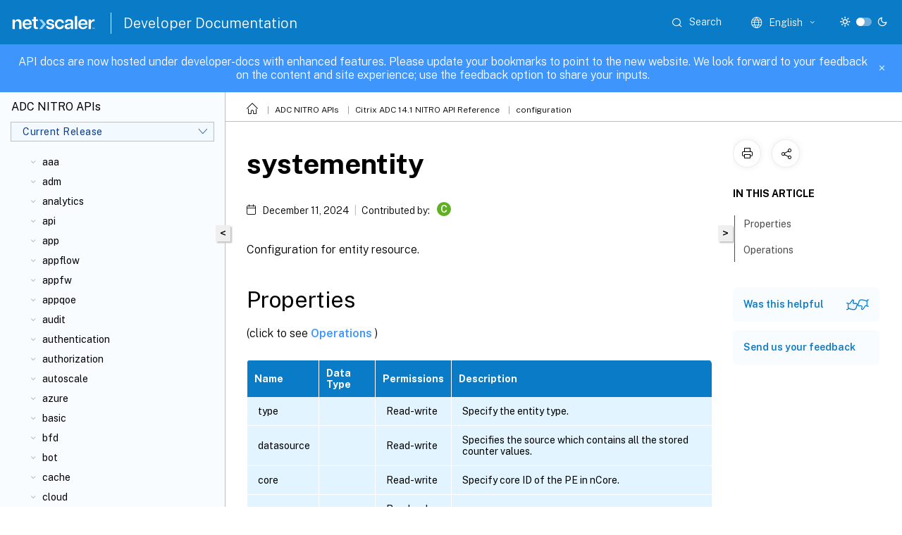

--- FILE ---
content_type: text/html; charset=UTF-8
request_url: https://developer-docs.netscaler.com/en-us/adc-nitro-api/current-release/configuration/system/systementity
body_size: 28035
content:
<!DOCTYPE html>
<html lang="en" class="theme" style="visibility:hidden">
    <head>
<meta http-equiv="Content-Type" content="text/html; charset=UTF-8">
    <meta charset="UTF-8">
    <meta http-equiv="X-UA-Compatible" content="IE=edge">
    <meta name="viewport" content="width=device-width, initial-scale=1.0, maximum-scale=12.0, user-scalable=yes">
    
    
   
    <title>systementity | configuration</title>
	
    <meta name="description" content="Configuration for entity resource. . .Some options that you can use for each operations:.">
	
    <meta name="ctx_product" content="adc-nitro-api">
    
    <meta name="ctx_product_version" content="adc-nitro-api_cr">
    <meta name="lastModified" content="December 11, 2024">
<meta name="mt_fly_provider" content="">
    <meta name="lang_code" content="en-us">   
    <meta name="google-site-verification" content="6TdUrxBvG9PpZk7othA89-FczgAi4pbKP28KVHnxAcU">
    

    

      <link rel="preconnect" href="https://consent.trustarc.com" crossorigin>   

   <link rel="preconnect" href="https://fonts.gstatic.com" crossorigin>

    <link rel="preload" as="style" href="https://fonts.googleapis.com/css2?family=Public+Sans:wght@300;400;600;700&amp;display=swap">

    <link rel="stylesheet" href="https://fonts.googleapis.com/css2?family=Public+Sans:wght@300;400;600;700&amp;display=swap" media="print" onload="this.media='all'">

        
   
    <link rel="preload" as="style" href="/assets/main.css">
    <link rel="stylesheet" href="/assets/main.css">



    <link rel="canonical" href="/en-us/adc-nitro-api/current-release/configuration/system/systementity.html">
    <link rel="icon" type="image/vnd.microsoft.icon" href="/assets/images/favicon.ico">
    <link rel="apple-touch-icon" href="/assets/images/apple-touch-icon.png">
  
    
    
</head>

    <body class="doc">
        <div class="docs-container-fluid">
            <div class="row no-gutters docs-header-container" id="docs-header-container-id">
                <div class="col-sm-12 col-md-12 docs-page-header">
                    
                        
<header class="docs-header clearfix">
  <!-- <button type="button" id="extra-close-button" class="close" data-dismiss="modal" aria-label="Close">
        <span aria-hidden="true">&times;</span>
    </button> -->

  <div class="md-search">
    <div class="md-search-close">
      <span class="docs-icon icon-close"></span>
    </div>
  </div>
  <div class="header-left">
    <div class="docs-icon icon-hamburger md-hamburger"></div>

    <a class="site-title" onclick="location.href='http://netscaler.com';">
      <img class="add-header-logo">
      
    </a>
    <span class="header-divider"> </span>
    <a href="/en-us" class="site-title-text">Developer Documentation</a>
  </div>
  <div class="header-right">
    <div class="search-bar-container">
<!-- Button trigger modal -->
<button type="button" class="btn btn-primary search-btn-homepage" data-toggle="modal" data-target="#algoliaModal" id="search-btn">
  <span class="docs-icon icon-search"></span>
  <div class="search-box-new"> Search</div>
</button>

<input type="hidden" id="search_type" value="Type to search">
<input type="hidden" id="search_no_results" value="No results">
<input type="hidden" id="search_filter" value="Filters">
<input type="hidden" id="search_refine" value="Refine results">
<input type="hidden" id="search_clear_all" value="Clear All">
<input type="hidden" id="search_citrix_pro_doc" value="Search developer documentation">
<input type="hidden" id="search_query" value="Try a different or less specific query. Remove any selected filters. Example queries include upgrade, workspace, certificate.">
<input type="hidden" id="search_recommended" value="Recommended topics">
<input type="hidden" id="search_related_topics" value="Related topics in Citrix Tech Zone">
<input type="hidden" id="search_no_result_tech_zone" value="No results found in Tech Zone">
<input type="hidden" id="search_show_more" value="Show more in Tech Zone">
<input type="hidden" id="search_query_all" value="Search in all products">
<input type="hidden" id="search_featured" value="Featured topics">
<input type="hidden" id="search_active_filter" value="Selected filter">

  <!-- Modal -->
  <div class="modal fade" id="algoliaModal" data-backdrop="false" tabindex="-1" role="dialog" aria-labelledby="algoliaModalLabel" aria-hidden="true">
    <div class="modal-dialog modal-dialog-scrollable" role="document">
      <div class="modal-content search-modal-content">
        <div class="modal-body search-modal-body" id="modal-box-algolia">
          <div>
            <div class="search-filter-head">
              <div class="inner-div">
                <div class="close-search-modal-mobile" data-dismiss="modal" aria-label="Close">
                 <span class="docs-icon algolia-modal-close-icon icon-arrow-back-search"></span>
                </div> 
                <div id="autocomplete">
                </div>
                <div class="close-search-modal" data-dismiss="modal" aria-label="Close">
                  <p>Close</p> <span class="docs-icon icon-clearAll-search"></span>
                </div>
                <div class="mobile-filter" id="mobile-filter-button"><span class="docs-icon icon-filter"></span></div>    
              </div>
            </div>
            <div class="search-hits">
              <div class="products-heading">
                <div class="prod">
                <div class="refine-heading">Refine results</div>
                <div id="clear-refinement" class="bg-ss-clear"></div>
                </div>
                <div id="hierarchical-menu">
                  <input type="text" id="product-search" class="product-searchbox" placeholder="Search for products">
                  <p class="select-product-mobile">Select Product</p>
                </div>
              </div>
              <div class="mobile-apply-filter" id="mobile-filter-div">
                <div class="mobile-apply-filter-inner">
                  <div id="apply-filter">Apply</div>
                  <div id="clear-refinement-mobile">Clear All</div>
                </div>
              </div>
              <div id="result-div">
                <div id="query-suggestion-div"></div>
                <div class="show-filter">
                  <div id="selected-message">Selected filter</div>
                  <div id="current-refinements"></div>
                </div>
                <div id="empty-search-algolia">
                  <div class="search-icon-big">
                    <span class="docs-icon icon-search no-result"></span>
                  </div>
                  <div class="empty-message-class">
                     <div class="empty-message-line-1 modal-text-center">Search developer documentation</div>
                  </div>
                </div>
                <div id="infinite-hits-custom" class="hits-container" style="display:none;">
                </div>
              </div>
            </div>
          </div>
        </div>
      </div>
    </div>
  </div>

      <span class="docs-icon icon-search md-search-submit"></span>
    </div>
<div class="language-container">
    <button type="button" class="btn btn-default dropdown-toggle" data-toggle="dropdown" aria-haspopup="true" aria-expanded="false" onclick="loadCaptcha('language')">
        <i class="docs-icon icon-globe cx-globe lang-selected"></i>
        <span class="lang-selected-text"></span>
        <span class="docs-icon dropdown-arrow icon-arrow-down-rounded"></span>
    </button>
        
    <ul class="dropdown-menu">
        <li class="lang active lang-desktop">
            <a class='language-option' href='/en-us/adc-nitro-api/current-release/configuration/system/systementity?lang-switch=true'>
                <div class="lang-p">
                    English
                </div>
            </a>
        </li>
        <li class="lang active lang-mobile">
            <a class='language-option' href='/en-us/adc-nitro-api/current-release/configuration/system/systementity?lang-switch=true'>
                <div class="lang-p">
                    EN
                </div>
            </a>
        </li>
    </ul>
</div>



    <div class="light-toggle-box">
      <div class="light docs-actions-item">
        <span data-content="Light theme">
          <i class="docs-icon icon-sun"></i>
        </span>
      </div>
      <label class="switch">
        <input id="switch_theme" type="checkbox">
        <span class="slider round"></span>
      </label>
      <div class="dark docs-actions-item">
        <span data-content="Dark theme">
          <i class="docs-icon icon-moon"></i>
        </span>
      </div>
    </div>

    <button class="themebtn-switch">
      <span data-content="Light theme" class="theme-mobile">
        <i class="docs-icon icon-sun"></i>
      </span>
    </button>
  </div>
</header>


                    
					 <div id="docs-banner">
                        <div id="banner-div" style="display: none;" data-component="dismissible-item" data-expiry="1000" data-id="welcome-banner" data-type="info" data-value='&lt;div&gt;&lt;p id="text-banner"&gt;&lt;/p&gt;&lt;p id="new-banner"&gt;&lt;/p&gt;&lt;/div&gt;'></div>


                    </div>
                </div>
            </div>
            <div class="row no-gutters">
                <div class="col-sm-12 col-md-12 docs-page-content">
			<div id="invisible-recaptcha"></div>
     			 <input type="hidden" id="recaptchaVal" value="">
                    
   
<div class="row no-gutters" id="collapse">
  <div class="col-3 col-md-4 col-lg-3 content-left-wrapper">
    <div class="left-wrapper">
      
      

    
   <div class="version-name-class">
       <span class="version-name">ADC NITRO APIs</span>
   </div>
    <div class="cx-version-options">
        <div class="dropdown">
            
            <button class="btn btn-secondary dropdown-toggle docsproductversiondropdown" type="button" data-toggle="dropdown" aria-haspopup="true" aria-expanded="false">
                <p class="version-name-container">
                     <span class="version-name">Current Release</span>
                    
                </p>
                <span class="docs-icon icons-arrow-version-selector"></span>
                
            </button>
            <div class="dropdown-menu" aria-labelledby="dropdownMenuButton">
            
              <a class="dropdown-item" data-version-url="/en-us/adc-nitro-api/current-release/configuration/system/systementity.html">Current Release</a>
            
              <a class="dropdown-item" data-version-url="/en-us/adc-nitro-api/13-1/configuration/system/systementity.html">13.1</a>
            
              <a class="dropdown-item" data-version-url="/en-us/adc-nitro-api/13/configuration/system/systementity.html">13</a>
            
            </div>
        </div>
    </div>


<div class="left-nav">
    <div class="overlay"></div>
    <ul class="ctx-sub-menu scrollable">
                <li class="has-sub-nav-li">
                    
                    <p>
                        <span class="ctx-sub-menu-group-link has-sub-nav docs-icon icon-arrow-down-rounded"></span>
                    
                        
                        
                        
                        
                        <a class="ctx-sub-menu-group-title">
                            aaa
                            
                            
                        </a>
                    </p>
                        <ul id="ctx-sub-menu-children" class="ctx-sub-menu-closed">
                                <li>
                                    <p>  
                                        <a href='/en-us/adc-nitro-api/current-release/configuration/aaa/aaa'>aaa</a>
                                </p>
</li>
                                <li>
                                    <p>  
                                        <a href='/en-us/adc-nitro-api/current-release/configuration/aaa/aaacertparams'>aaacertparams</a>
                                </p>
</li>
                                <li>
                                    <p>  
                                        <a href='/en-us/adc-nitro-api/current-release/configuration/aaa/aaaglobal_aaapreauthenticationpolicy_binding'>aaaglobal_aaapreauthenticationpolicy_binding</a>
                                </p>
</li>
                                <li>
                                    <p>  
                                        <a href='/en-us/adc-nitro-api/current-release/configuration/aaa/aaaglobal_authenticationnegotiateaction_binding'>aaaglobal_authenticationnegotiateaction_binding</a>
                                </p>
</li>
                                <li>
                                    <p>  
                                        <a href='/en-us/adc-nitro-api/current-release/configuration/aaa/aaaglobal_binding'>aaaglobal_binding</a>
                                </p>
</li>
                                <li>
                                    <p>  
                                        <a href='/en-us/adc-nitro-api/current-release/configuration/aaa/aaagroup'>aaagroup</a>
                                </p>
</li>
                                <li>
                                    <p>  
                                        <a href='/en-us/adc-nitro-api/current-release/configuration/aaa/aaagroup_aaauser_binding'>aaagroup_aaauser_binding</a>
                                </p>
</li>
                                <li>
                                    <p>  
                                        <a href='/en-us/adc-nitro-api/current-release/configuration/aaa/aaagroup_auditnslogpolicy_binding'>aaagroup_auditnslogpolicy_binding</a>
                                </p>
</li>
                                <li>
                                    <p>  
                                        <a href='/en-us/adc-nitro-api/current-release/configuration/aaa/aaagroup_auditsyslogpolicy_binding'>aaagroup_auditsyslogpolicy_binding</a>
                                </p>
</li>
                                <li>
                                    <p>  
                                        <a href='/en-us/adc-nitro-api/current-release/configuration/aaa/aaagroup_authorizationpolicy_binding'>aaagroup_authorizationpolicy_binding</a>
                                </p>
</li>
                                <li>
                                    <p>  
                                        <a href='/en-us/adc-nitro-api/current-release/configuration/aaa/aaagroup_binding'>aaagroup_binding</a>
                                </p>
</li>
                                <li>
                                    <p>  
                                        <a href='/en-us/adc-nitro-api/current-release/configuration/aaa/aaagroup_intranetip6_binding'>aaagroup_intranetip6_binding</a>
                                </p>
</li>
                                <li>
                                    <p>  
                                        <a href='/en-us/adc-nitro-api/current-release/configuration/aaa/aaagroup_intranetip_binding'>aaagroup_intranetip_binding</a>
                                </p>
</li>
                                <li>
                                    <p>  
                                        <a href='/en-us/adc-nitro-api/current-release/configuration/aaa/aaagroup_tmsessionpolicy_binding'>aaagroup_tmsessionpolicy_binding</a>
                                </p>
</li>
                                <li>
                                    <p>  
                                        <a href='/en-us/adc-nitro-api/current-release/configuration/aaa/aaagroup_vpnintranetapplication_binding'>aaagroup_vpnintranetapplication_binding</a>
                                </p>
</li>
                                <li>
                                    <p>  
                                        <a href='/en-us/adc-nitro-api/current-release/configuration/aaa/aaagroup_vpnsecureprivateaccessprofile_binding'>aaagroup_vpnsecureprivateaccessprofile_binding</a>
                                </p>
</li>
                                <li>
                                    <p>  
                                        <a href='/en-us/adc-nitro-api/current-release/configuration/aaa/aaagroup_vpnsessionpolicy_binding'>aaagroup_vpnsessionpolicy_binding</a>
                                </p>
</li>
                                <li>
                                    <p>  
                                        <a href='/en-us/adc-nitro-api/current-release/configuration/aaa/aaagroup_vpntrafficpolicy_binding'>aaagroup_vpntrafficpolicy_binding</a>
                                </p>
</li>
                                <li>
                                    <p>  
                                        <a href='/en-us/adc-nitro-api/current-release/configuration/aaa/aaagroup_vpnurl_binding'>aaagroup_vpnurl_binding</a>
                                </p>
</li>
                                <li>
                                    <p>  
                                        <a href='/en-us/adc-nitro-api/current-release/configuration/aaa/aaagroup_vpnurlpolicy_binding'>aaagroup_vpnurlpolicy_binding</a>
                                </p>
</li>
                                <li>
                                    <p>  
                                        <a href='/en-us/adc-nitro-api/current-release/configuration/aaa/aaakcdaccount'>aaakcdaccount</a>
                                </p>
</li>
                                <li>
                                    <p>  
                                        <a href='/en-us/adc-nitro-api/current-release/configuration/aaa/aaaldapparams'>aaaldapparams</a>
                                </p>
</li>
                                <li>
                                    <p>  
                                        <a href='/en-us/adc-nitro-api/current-release/configuration/aaa/aaaotpparameter'>aaaotpparameter</a>
                                </p>
</li>
                                <li>
                                    <p>  
                                        <a href='/en-us/adc-nitro-api/current-release/configuration/aaa/aaaparameter'>aaaparameter</a>
                                </p>
</li>
                                <li>
                                    <p>  
                                        <a href='/en-us/adc-nitro-api/current-release/configuration/aaa/aaapreauthenticationaction'>aaapreauthenticationaction</a>
                                </p>
</li>
                                <li>
                                    <p>  
                                        <a href='/en-us/adc-nitro-api/current-release/configuration/aaa/aaapreauthenticationparameter'>aaapreauthenticationparameter</a>
                                </p>
</li>
                                <li>
                                    <p>  
                                        <a href='/en-us/adc-nitro-api/current-release/configuration/aaa/aaapreauthenticationpolicy'>aaapreauthenticationpolicy</a>
                                </p>
</li>
                                <li>
                                    <p>  
                                        <a href='/en-us/adc-nitro-api/current-release/configuration/aaa/aaapreauthenticationpolicy_aaaglobal_binding'>aaapreauthenticationpolicy_aaaglobal_binding</a>
                                </p>
</li>
                                <li>
                                    <p>  
                                        <a href='/en-us/adc-nitro-api/current-release/configuration/aaa/aaapreauthenticationpolicy_binding'>aaapreauthenticationpolicy_binding</a>
                                </p>
</li>
                                <li>
                                    <p>  
                                        <a href='/en-us/adc-nitro-api/current-release/configuration/aaa/aaapreauthenticationpolicy_vpnvserver_binding'>aaapreauthenticationpolicy_vpnvserver_binding</a>
                                </p>
</li>
                                <li>
                                    <p>  
                                        <a href='/en-us/adc-nitro-api/current-release/configuration/aaa/aaaradiusparams'>aaaradiusparams</a>
                                </p>
</li>
                                <li>
                                    <p>  
                                        <a href='/en-us/adc-nitro-api/current-release/configuration/aaa/aaasession'>aaasession</a>
                                </p>
</li>
                                <li>
                                    <p>  
                                        <a href='/en-us/adc-nitro-api/current-release/configuration/aaa/aaassoprofile'>aaassoprofile</a>
                                </p>
</li>
                                <li>
                                    <p>  
                                        <a href='/en-us/adc-nitro-api/current-release/configuration/aaa/aaatacacsparams'>aaatacacsparams</a>
                                </p>
</li>
                                <li>
                                    <p>  
                                        <a href='/en-us/adc-nitro-api/current-release/configuration/aaa/aaauser'>aaauser</a>
                                </p>
</li>
                                <li>
                                    <p>  
                                        <a href='/en-us/adc-nitro-api/current-release/configuration/aaa/aaauser_aaagroup_binding'>aaauser_aaagroup_binding</a>
                                </p>
</li>
                                <li>
                                    <p>  
                                        <a href='/en-us/adc-nitro-api/current-release/configuration/aaa/aaauser_auditnslogpolicy_binding'>aaauser_auditnslogpolicy_binding</a>
                                </p>
</li>
                                <li>
                                    <p>  
                                        <a href='/en-us/adc-nitro-api/current-release/configuration/aaa/aaauser_auditsyslogpolicy_binding'>aaauser_auditsyslogpolicy_binding</a>
                                </p>
</li>
                                <li>
                                    <p>  
                                        <a href='/en-us/adc-nitro-api/current-release/configuration/aaa/aaauser_authorizationpolicy_binding'>aaauser_authorizationpolicy_binding</a>
                                </p>
</li>
                                <li>
                                    <p>  
                                        <a href='/en-us/adc-nitro-api/current-release/configuration/aaa/aaauser_binding'>aaauser_binding</a>
                                </p>
</li>
                                <li>
                                    <p>  
                                        <a href='/en-us/adc-nitro-api/current-release/configuration/aaa/aaauser_intranetip6_binding'>aaauser_intranetip6_binding</a>
                                </p>
</li>
                                <li>
                                    <p>  
                                        <a href='/en-us/adc-nitro-api/current-release/configuration/aaa/aaauser_intranetip_binding'>aaauser_intranetip_binding</a>
                                </p>
</li>
                                <li>
                                    <p>  
                                        <a href='/en-us/adc-nitro-api/current-release/configuration/aaa/aaauser_tmsessionpolicy_binding'>aaauser_tmsessionpolicy_binding</a>
                                </p>
</li>
                                <li>
                                    <p>  
                                        <a href='/en-us/adc-nitro-api/current-release/configuration/aaa/aaauser_vpnintranetapplication_binding'>aaauser_vpnintranetapplication_binding</a>
                                </p>
</li>
                                <li>
                                    <p>  
                                        <a href='/en-us/adc-nitro-api/current-release/configuration/aaa/aaauser_vpnsecureprivateaccessprofile_binding'>aaauser_vpnsecureprivateaccessprofile_binding</a>
                                </p>
</li>
                                <li>
                                    <p>  
                                        <a href='/en-us/adc-nitro-api/current-release/configuration/aaa/aaauser_vpnsessionpolicy_binding'>aaauser_vpnsessionpolicy_binding</a>
                                </p>
</li>
                                <li>
                                    <p>  
                                        <a href='/en-us/adc-nitro-api/current-release/configuration/aaa/aaauser_vpntrafficpolicy_binding'>aaauser_vpntrafficpolicy_binding</a>
                                </p>
</li>
                                <li>
                                    <p>  
                                        <a href='/en-us/adc-nitro-api/current-release/configuration/aaa/aaauser_vpnurl_binding'>aaauser_vpnurl_binding</a>
                                </p>
</li>
                                <li>
                                    <p>  
                                        <a href='/en-us/adc-nitro-api/current-release/configuration/aaa/aaauser_vpnurlpolicy_binding'>aaauser_vpnurlpolicy_binding</a>
                                </p>
</li>
                        </ul>
                 </li>
                <li class="has-sub-nav-li">
                    
                    <p>
                        <span class="ctx-sub-menu-group-link has-sub-nav docs-icon icon-arrow-down-rounded"></span>
                    
                        
                        
                        
                        
                        <a class="ctx-sub-menu-group-title">
                            adm
                            
                            
                        </a>
                    </p>
                        <ul id="ctx-sub-menu-children" class="ctx-sub-menu-closed">
                                <li>
                                    <p>  
                                        <a href='/en-us/adc-nitro-api/current-release/configuration/adm/adm'>adm</a>
                                </p>
</li>
                                <li>
                                    <p>  
                                        <a href='/en-us/adc-nitro-api/current-release/configuration/adm/admparameter'>admparameter</a>
                                </p>
</li>
                        </ul>
                 </li>
                <li class="has-sub-nav-li">
                    
                    <p>
                        <span class="ctx-sub-menu-group-link has-sub-nav docs-icon icon-arrow-down-rounded"></span>
                    
                        
                        
                        
                        
                        <a class="ctx-sub-menu-group-title">
                            analytics
                            
                            
                        </a>
                    </p>
                        <ul id="ctx-sub-menu-children" class="ctx-sub-menu-closed">
                                <li>
                                    <p>  
                                        <a href='/en-us/adc-nitro-api/current-release/configuration/analytics/analytics'>analytics</a>
                                </p>
</li>
                                <li>
                                    <p>  
                                        <a href='/en-us/adc-nitro-api/current-release/configuration/analytics/analyticsglobal_analyticsprofile_binding'>analyticsglobal_analyticsprofile_binding</a>
                                </p>
</li>
                                <li>
                                    <p>  
                                        <a href='/en-us/adc-nitro-api/current-release/configuration/analytics/analyticsglobal_binding'>analyticsglobal_binding</a>
                                </p>
</li>
                                <li>
                                    <p>  
                                        <a href='/en-us/adc-nitro-api/current-release/configuration/analytics/analyticsprofile'>analyticsprofile</a>
                                </p>
</li>
                        </ul>
                 </li>
                <li class="has-sub-nav-li">
                    
                    <p>
                        <span class="ctx-sub-menu-group-link has-sub-nav docs-icon icon-arrow-down-rounded"></span>
                    
                        
                        
                        
                        
                        <a class="ctx-sub-menu-group-title">
                            api
                            
                            
                        </a>
                    </p>
                        <ul id="ctx-sub-menu-children" class="ctx-sub-menu-closed">
                                <li>
                                    <p>  
                                        <a href='/en-us/adc-nitro-api/current-release/configuration/api/api'>api</a>
                                </p>
</li>
                                <li>
                                    <p>  
                                        <a href='/en-us/adc-nitro-api/current-release/configuration/api/apiprofile'>apiprofile</a>
                                </p>
</li>
                                <li>
                                    <p>  
                                        <a href='/en-us/adc-nitro-api/current-release/configuration/api/apiprofile_apispec_binding'>apiprofile_apispec_binding</a>
                                </p>
</li>
                                <li>
                                    <p>  
                                        <a href='/en-us/adc-nitro-api/current-release/configuration/api/apiprofile_binding'>apiprofile_binding</a>
                                </p>
</li>
                                <li>
                                    <p>  
                                        <a href='/en-us/adc-nitro-api/current-release/configuration/api/apispec'>apispec</a>
                                </p>
</li>
                                <li>
                                    <p>  
                                        <a href='/en-us/adc-nitro-api/current-release/configuration/api/apispec_binding'>apispec_binding</a>
                                </p>
</li>
                                <li>
                                    <p>  
                                        <a href='/en-us/adc-nitro-api/current-release/configuration/api/apispec_specendpoint_binding'>apispec_specendpoint_binding</a>
                                </p>
</li>
                                <li>
                                    <p>  
                                        <a href='/en-us/adc-nitro-api/current-release/configuration/api/apispecfile'>apispecfile</a>
                                </p>
</li>
                        </ul>
                 </li>
                <li class="has-sub-nav-li">
                    
                    <p>
                        <span class="ctx-sub-menu-group-link has-sub-nav docs-icon icon-arrow-down-rounded"></span>
                    
                        
                        
                        
                        
                        <a class="ctx-sub-menu-group-title">
                            app
                            
                            
                        </a>
                    </p>
                        <ul id="ctx-sub-menu-children" class="ctx-sub-menu-closed">
                                <li>
                                    <p>  
                                        <a href='/en-us/adc-nitro-api/current-release/configuration/app/app'>app</a>
                                </p>
</li>
                                <li>
                                    <p>  
                                        <a href='/en-us/adc-nitro-api/current-release/configuration/app/application'>application</a>
                                </p>
</li>
                        </ul>
                 </li>
                <li class="has-sub-nav-li">
                    
                    <p>
                        <span class="ctx-sub-menu-group-link has-sub-nav docs-icon icon-arrow-down-rounded"></span>
                    
                        
                        
                        
                        
                        <a class="ctx-sub-menu-group-title">
                            appflow
                            
                            
                        </a>
                    </p>
                        <ul id="ctx-sub-menu-children" class="ctx-sub-menu-closed">
                                <li>
                                    <p>  
                                        <a href='/en-us/adc-nitro-api/current-release/configuration/appflow/appflow'>appflow</a>
                                </p>
</li>
                                <li>
                                    <p>  
                                        <a href='/en-us/adc-nitro-api/current-release/configuration/appflow/appflowaction'>appflowaction</a>
                                </p>
</li>
                                <li>
                                    <p>  
                                        <a href='/en-us/adc-nitro-api/current-release/configuration/appflow/appflowaction_analyticsprofile_binding'>appflowaction_analyticsprofile_binding</a>
                                </p>
</li>
                                <li>
                                    <p>  
                                        <a href='/en-us/adc-nitro-api/current-release/configuration/appflow/appflowaction_binding'>appflowaction_binding</a>
                                </p>
</li>
                                <li>
                                    <p>  
                                        <a href='/en-us/adc-nitro-api/current-release/configuration/appflow/appflowcollector'>appflowcollector</a>
                                </p>
</li>
                                <li>
                                    <p>  
                                        <a href='/en-us/adc-nitro-api/current-release/configuration/appflow/appflowglobal_appflowpolicy_binding'>appflowglobal_appflowpolicy_binding</a>
                                </p>
</li>
                                <li>
                                    <p>  
                                        <a href='/en-us/adc-nitro-api/current-release/configuration/appflow/appflowglobal_binding'>appflowglobal_binding</a>
                                </p>
</li>
                                <li>
                                    <p>  
                                        <a href='/en-us/adc-nitro-api/current-release/configuration/appflow/appflowparam'>appflowparam</a>
                                </p>
</li>
                                <li>
                                    <p>  
                                        <a href='/en-us/adc-nitro-api/current-release/configuration/appflow/appflowpolicy'>appflowpolicy</a>
                                </p>
</li>
                                <li>
                                    <p>  
                                        <a href='/en-us/adc-nitro-api/current-release/configuration/appflow/appflowpolicy_appflowglobal_binding'>appflowpolicy_appflowglobal_binding</a>
                                </p>
</li>
                                <li>
                                    <p>  
                                        <a href='/en-us/adc-nitro-api/current-release/configuration/appflow/appflowpolicy_appflowpolicylabel_binding'>appflowpolicy_appflowpolicylabel_binding</a>
                                </p>
</li>
                                <li>
                                    <p>  
                                        <a href='/en-us/adc-nitro-api/current-release/configuration/appflow/appflowpolicy_binding'>appflowpolicy_binding</a>
                                </p>
</li>
                                <li>
                                    <p>  
                                        <a href='/en-us/adc-nitro-api/current-release/configuration/appflow/appflowpolicy_csvserver_binding'>appflowpolicy_csvserver_binding</a>
                                </p>
</li>
                                <li>
                                    <p>  
                                        <a href='/en-us/adc-nitro-api/current-release/configuration/appflow/appflowpolicy_lbvserver_binding'>appflowpolicy_lbvserver_binding</a>
                                </p>
</li>
                                <li>
                                    <p>  
                                        <a href='/en-us/adc-nitro-api/current-release/configuration/appflow/appflowpolicy_vpnvserver_binding'>appflowpolicy_vpnvserver_binding</a>
                                </p>
</li>
                                <li>
                                    <p>  
                                        <a href='/en-us/adc-nitro-api/current-release/configuration/appflow/appflowpolicylabel'>appflowpolicylabel</a>
                                </p>
</li>
                                <li>
                                    <p>  
                                        <a href='/en-us/adc-nitro-api/current-release/configuration/appflow/appflowpolicylabel_appflowpolicy_binding'>appflowpolicylabel_appflowpolicy_binding</a>
                                </p>
</li>
                                <li>
                                    <p>  
                                        <a href='/en-us/adc-nitro-api/current-release/configuration/appflow/appflowpolicylabel_binding'>appflowpolicylabel_binding</a>
                                </p>
</li>
                        </ul>
                 </li>
                <li class="has-sub-nav-li">
                    
                    <p>
                        <span class="ctx-sub-menu-group-link has-sub-nav docs-icon icon-arrow-down-rounded"></span>
                    
                        
                        
                        
                        
                        <a class="ctx-sub-menu-group-title">
                            appfw
                            
                            
                        </a>
                    </p>
                        <ul id="ctx-sub-menu-children" class="ctx-sub-menu-closed">
                                <li>
                                    <p>  
                                        <a href='/en-us/adc-nitro-api/current-release/configuration/appfw/appfw'>appfw</a>
                                </p>
</li>
                                <li>
                                    <p>  
                                        <a href='/en-us/adc-nitro-api/current-release/configuration/appfw/appfwarchive'>appfwarchive</a>
                                </p>
</li>
                                <li>
                                    <p>  
                                        <a href='/en-us/adc-nitro-api/current-release/configuration/appfw/appfwconfidfield'>appfwconfidfield</a>
                                </p>
</li>
                                <li>
                                    <p>  
                                        <a href='/en-us/adc-nitro-api/current-release/configuration/appfw/appfwcustomsettings'>appfwcustomsettings</a>
                                </p>
</li>
                                <li>
                                    <p>  
                                        <a href='/en-us/adc-nitro-api/current-release/configuration/appfw/appfwfieldtype'>appfwfieldtype</a>
                                </p>
</li>
                                <li>
                                    <p>  
                                        <a href='/en-us/adc-nitro-api/current-release/configuration/appfw/appfwglobal_appfwpolicy_binding'>appfwglobal_appfwpolicy_binding</a>
                                </p>
</li>
                                <li>
                                    <p>  
                                        <a href='/en-us/adc-nitro-api/current-release/configuration/appfw/appfwglobal_auditnslogpolicy_binding'>appfwglobal_auditnslogpolicy_binding</a>
                                </p>
</li>
                                <li>
                                    <p>  
                                        <a href='/en-us/adc-nitro-api/current-release/configuration/appfw/appfwglobal_auditsyslogpolicy_binding'>appfwglobal_auditsyslogpolicy_binding</a>
                                </p>
</li>
                                <li>
                                    <p>  
                                        <a href='/en-us/adc-nitro-api/current-release/configuration/appfw/appfwglobal_binding'>appfwglobal_binding</a>
                                </p>
</li>
                                <li>
                                    <p>  
                                        <a href='/en-us/adc-nitro-api/current-release/configuration/appfw/appfwgrpccontenttype'>appfwgrpccontenttype</a>
                                </p>
</li>
                                <li>
                                    <p>  
                                        <a href='/en-us/adc-nitro-api/current-release/configuration/appfw/appfwgrpcwebjsoncontenttype'>appfwgrpcwebjsoncontenttype</a>
                                </p>
</li>
                                <li>
                                    <p>  
                                        <a href='/en-us/adc-nitro-api/current-release/configuration/appfw/appfwgrpcwebtextcontenttype'>appfwgrpcwebtextcontenttype</a>
                                </p>
</li>
                                <li>
                                    <p>  
                                        <a href='/en-us/adc-nitro-api/current-release/configuration/appfw/appfwhtmlerrorpage'>appfwhtmlerrorpage</a>
                                </p>
</li>
                                <li>
                                    <p>  
                                        <a href='/en-us/adc-nitro-api/current-release/configuration/appfw/appfwjsoncontenttype'>appfwjsoncontenttype</a>
                                </p>
</li>
                                <li>
                                    <p>  
                                        <a href='/en-us/adc-nitro-api/current-release/configuration/appfw/appfwjsonerrorpage'>appfwjsonerrorpage</a>
                                </p>
</li>
                                <li>
                                    <p>  
                                        <a href='/en-us/adc-nitro-api/current-release/configuration/appfw/appfwlearningdata'>appfwlearningdata</a>
                                </p>
</li>
                                <li>
                                    <p>  
                                        <a href='/en-us/adc-nitro-api/current-release/configuration/appfw/appfwlearningsettings'>appfwlearningsettings</a>
                                </p>
</li>
                                <li>
                                    <p>  
                                        <a href='/en-us/adc-nitro-api/current-release/configuration/appfw/appfwmultipartformcontenttype'>appfwmultipartformcontenttype</a>
                                </p>
</li>
                                <li>
                                    <p>  
                                        <a href='/en-us/adc-nitro-api/current-release/configuration/appfw/appfwpolicy'>appfwpolicy</a>
                                </p>
</li>
                                <li>
                                    <p>  
                                        <a href='/en-us/adc-nitro-api/current-release/configuration/appfw/appfwpolicy_appfwglobal_binding'>appfwpolicy_appfwglobal_binding</a>
                                </p>
</li>
                                <li>
                                    <p>  
                                        <a href='/en-us/adc-nitro-api/current-release/configuration/appfw/appfwpolicy_appfwpolicylabel_binding'>appfwpolicy_appfwpolicylabel_binding</a>
                                </p>
</li>
                                <li>
                                    <p>  
                                        <a href='/en-us/adc-nitro-api/current-release/configuration/appfw/appfwpolicy_binding'>appfwpolicy_binding</a>
                                </p>
</li>
                                <li>
                                    <p>  
                                        <a href='/en-us/adc-nitro-api/current-release/configuration/appfw/appfwpolicy_csvserver_binding'>appfwpolicy_csvserver_binding</a>
                                </p>
</li>
                                <li>
                                    <p>  
                                        <a href='/en-us/adc-nitro-api/current-release/configuration/appfw/appfwpolicy_lbvserver_binding'>appfwpolicy_lbvserver_binding</a>
                                </p>
</li>
                                <li>
                                    <p>  
                                        <a href='/en-us/adc-nitro-api/current-release/configuration/appfw/appfwpolicy_vpnvserver_binding'>appfwpolicy_vpnvserver_binding</a>
                                </p>
</li>
                                <li>
                                    <p>  
                                        <a href='/en-us/adc-nitro-api/current-release/configuration/appfw/appfwpolicylabel'>appfwpolicylabel</a>
                                </p>
</li>
                                <li>
                                    <p>  
                                        <a href='/en-us/adc-nitro-api/current-release/configuration/appfw/appfwpolicylabel_appfwpolicy_binding'>appfwpolicylabel_appfwpolicy_binding</a>
                                </p>
</li>
                                <li>
                                    <p>  
                                        <a href='/en-us/adc-nitro-api/current-release/configuration/appfw/appfwpolicylabel_binding'>appfwpolicylabel_binding</a>
                                </p>
</li>
                                <li>
                                    <p>  
                                        <a href='/en-us/adc-nitro-api/current-release/configuration/appfw/appfwpolicylabel_policybinding_binding'>appfwpolicylabel_policybinding_binding</a>
                                </p>
</li>
                                <li>
                                    <p>  
                                        <a href='/en-us/adc-nitro-api/current-release/configuration/appfw/appfwprofile'>appfwprofile</a>
                                </p>
</li>
                                <li>
                                    <p>  
                                        <a href='/en-us/adc-nitro-api/current-release/configuration/appfw/appfwprofile_appfwconfidfield_binding'>appfwprofile_appfwconfidfield_binding</a>
                                </p>
</li>
                                <li>
                                    <p>  
                                        <a href='/en-us/adc-nitro-api/current-release/configuration/appfw/appfwprofile_binding'>appfwprofile_binding</a>
                                </p>
</li>
                                <li>
                                    <p>  
                                        <a href='/en-us/adc-nitro-api/current-release/configuration/appfw/appfwprofile_blockkeyword_binding'>appfwprofile_blockkeyword_binding</a>
                                </p>
</li>
                                <li>
                                    <p>  
                                        <a href='/en-us/adc-nitro-api/current-release/configuration/appfw/appfwprofile_bypasslist_binding'>appfwprofile_bypasslist_binding</a>
                                </p>
</li>
                                <li>
                                    <p>  
                                        <a href='/en-us/adc-nitro-api/current-release/configuration/appfw/appfwprofile_cmdinjection_binding'>appfwprofile_cmdinjection_binding</a>
                                </p>
</li>
                                <li>
                                    <p>  
                                        <a href='/en-us/adc-nitro-api/current-release/configuration/appfw/appfwprofile_contenttype_binding'>appfwprofile_contenttype_binding</a>
                                </p>
</li>
                                <li>
                                    <p>  
                                        <a href='/en-us/adc-nitro-api/current-release/configuration/appfw/appfwprofile_cookieconsistency_binding'>appfwprofile_cookieconsistency_binding</a>
                                </p>
</li>
                                <li>
                                    <p>  
                                        <a href='/en-us/adc-nitro-api/current-release/configuration/appfw/appfwprofile_creditcardnumber_binding'>appfwprofile_creditcardnumber_binding</a>
                                </p>
</li>
                                <li>
                                    <p>  
                                        <a href='/en-us/adc-nitro-api/current-release/configuration/appfw/appfwprofile_crosssitescripting_binding'>appfwprofile_crosssitescripting_binding</a>
                                </p>
</li>
                                <li>
                                    <p>  
                                        <a href='/en-us/adc-nitro-api/current-release/configuration/appfw/appfwprofile_csrftag_binding'>appfwprofile_csrftag_binding</a>
                                </p>
</li>
                                <li>
                                    <p>  
                                        <a href='/en-us/adc-nitro-api/current-release/configuration/appfw/appfwprofile_denylist_binding'>appfwprofile_denylist_binding</a>
                                </p>
</li>
                                <li>
                                    <p>  
                                        <a href='/en-us/adc-nitro-api/current-release/configuration/appfw/appfwprofile_denyurl_binding'>appfwprofile_denyurl_binding</a>
                                </p>
</li>
                                <li>
                                    <p>  
                                        <a href='/en-us/adc-nitro-api/current-release/configuration/appfw/appfwprofile_excluderescontenttype_binding'>appfwprofile_excluderescontenttype_binding</a>
                                </p>
</li>
                                <li>
                                    <p>  
                                        <a href='/en-us/adc-nitro-api/current-release/configuration/appfw/appfwprofile_fakeaccount_binding'>appfwprofile_fakeaccount_binding</a>
                                </p>
</li>
                                <li>
                                    <p>  
                                        <a href='/en-us/adc-nitro-api/current-release/configuration/appfw/appfwprofile_fieldconsistency_binding'>appfwprofile_fieldconsistency_binding</a>
                                </p>
</li>
                                <li>
                                    <p>  
                                        <a href='/en-us/adc-nitro-api/current-release/configuration/appfw/appfwprofile_fieldformat_binding'>appfwprofile_fieldformat_binding</a>
                                </p>
</li>
                                <li>
                                    <p>  
                                        <a href='/en-us/adc-nitro-api/current-release/configuration/appfw/appfwprofile_fileuploadtype_binding'>appfwprofile_fileuploadtype_binding</a>
                                </p>
</li>
                                <li>
                                    <p>  
                                        <a href='/en-us/adc-nitro-api/current-release/configuration/appfw/appfwprofile_grpcvalidation_binding'>appfwprofile_grpcvalidation_binding</a>
                                </p>
</li>
                                <li>
                                    <p>  
                                        <a href='/en-us/adc-nitro-api/current-release/configuration/appfw/appfwprofile_jsonblockkeyword_binding'>appfwprofile_jsonblockkeyword_binding</a>
                                </p>
</li>
                                <li>
                                    <p>  
                                        <a href='/en-us/adc-nitro-api/current-release/configuration/appfw/appfwprofile_jsoncmdurl_binding'>appfwprofile_jsoncmdurl_binding</a>
                                </p>
</li>
                                <li>
                                    <p>  
                                        <a href='/en-us/adc-nitro-api/current-release/configuration/appfw/appfwprofile_jsondosurl_binding'>appfwprofile_jsondosurl_binding</a>
                                </p>
</li>
                                <li>
                                    <p>  
                                        <a href='/en-us/adc-nitro-api/current-release/configuration/appfw/appfwprofile_jsonsqlurl_binding'>appfwprofile_jsonsqlurl_binding</a>
                                </p>
</li>
                                <li>
                                    <p>  
                                        <a href='/en-us/adc-nitro-api/current-release/configuration/appfw/appfwprofile_jsonxssurl_binding'>appfwprofile_jsonxssurl_binding</a>
                                </p>
</li>
                                <li>
                                    <p>  
                                        <a href='/en-us/adc-nitro-api/current-release/configuration/appfw/appfwprofile_logexpression_binding'>appfwprofile_logexpression_binding</a>
                                </p>
</li>
                                <li>
                                    <p>  
                                        <a href='/en-us/adc-nitro-api/current-release/configuration/appfw/appfwprofile_restvalidation_binding'>appfwprofile_restvalidation_binding</a>
                                </p>
</li>
                                <li>
                                    <p>  
                                        <a href='/en-us/adc-nitro-api/current-release/configuration/appfw/appfwprofile_safeobject_binding'>appfwprofile_safeobject_binding</a>
                                </p>
</li>
                                <li>
                                    <p>  
                                        <a href='/en-us/adc-nitro-api/current-release/configuration/appfw/appfwprofile_sqlinjection_binding'>appfwprofile_sqlinjection_binding</a>
                                </p>
</li>
                                <li>
                                    <p>  
                                        <a href='/en-us/adc-nitro-api/current-release/configuration/appfw/appfwprofile_starturl_binding'>appfwprofile_starturl_binding</a>
                                </p>
</li>
                                <li>
                                    <p>  
                                        <a href='/en-us/adc-nitro-api/current-release/configuration/appfw/appfwprofile_trustedlearningclients_binding'>appfwprofile_trustedlearningclients_binding</a>
                                </p>
</li>
                                <li>
                                    <p>  
                                        <a href='/en-us/adc-nitro-api/current-release/configuration/appfw/appfwprofile_xmlattachmenturl_binding'>appfwprofile_xmlattachmenturl_binding</a>
                                </p>
</li>
                                <li>
                                    <p>  
                                        <a href='/en-us/adc-nitro-api/current-release/configuration/appfw/appfwprofile_xmldosurl_binding'>appfwprofile_xmldosurl_binding</a>
                                </p>
</li>
                                <li>
                                    <p>  
                                        <a href='/en-us/adc-nitro-api/current-release/configuration/appfw/appfwprofile_xmlsqlinjection_binding'>appfwprofile_xmlsqlinjection_binding</a>
                                </p>
</li>
                                <li>
                                    <p>  
                                        <a href='/en-us/adc-nitro-api/current-release/configuration/appfw/appfwprofile_xmlvalidationurl_binding'>appfwprofile_xmlvalidationurl_binding</a>
                                </p>
</li>
                                <li>
                                    <p>  
                                        <a href='/en-us/adc-nitro-api/current-release/configuration/appfw/appfwprofile_xmlwsiurl_binding'>appfwprofile_xmlwsiurl_binding</a>
                                </p>
</li>
                                <li>
                                    <p>  
                                        <a href='/en-us/adc-nitro-api/current-release/configuration/appfw/appfwprofile_xmlxss_binding'>appfwprofile_xmlxss_binding</a>
                                </p>
</li>
                                <li>
                                    <p>  
                                        <a href='/en-us/adc-nitro-api/current-release/configuration/appfw/appfwprotofile'>appfwprotofile</a>
                                </p>
</li>
                                <li>
                                    <p>  
                                        <a href='/en-us/adc-nitro-api/current-release/configuration/appfw/appfwsettings'>appfwsettings</a>
                                </p>
</li>
                                <li>
                                    <p>  
                                        <a href='/en-us/adc-nitro-api/current-release/configuration/appfw/appfwsignatures'>appfwsignatures</a>
                                </p>
</li>
                                <li>
                                    <p>  
                                        <a href='/en-us/adc-nitro-api/current-release/configuration/appfw/appfwtransactionrecords'>appfwtransactionrecords</a>
                                </p>
</li>
                                <li>
                                    <p>  
                                        <a href='/en-us/adc-nitro-api/current-release/configuration/appfw/appfwurlencodedformcontenttype'>appfwurlencodedformcontenttype</a>
                                </p>
</li>
                                <li>
                                    <p>  
                                        <a href='/en-us/adc-nitro-api/current-release/configuration/appfw/appfwwsdl'>appfwwsdl</a>
                                </p>
</li>
                                <li>
                                    <p>  
                                        <a href='/en-us/adc-nitro-api/current-release/configuration/appfw/appfwxmlcontenttype'>appfwxmlcontenttype</a>
                                </p>
</li>
                                <li>
                                    <p>  
                                        <a href='/en-us/adc-nitro-api/current-release/configuration/appfw/appfwxmlerrorpage'>appfwxmlerrorpage</a>
                                </p>
</li>
                                <li>
                                    <p>  
                                        <a href='/en-us/adc-nitro-api/current-release/configuration/appfw/appfwxmlschema'>appfwxmlschema</a>
                                </p>
</li>
                        </ul>
                 </li>
                <li class="has-sub-nav-li">
                    
                    <p>
                        <span class="ctx-sub-menu-group-link has-sub-nav docs-icon icon-arrow-down-rounded"></span>
                    
                        
                        
                        
                        
                        <a class="ctx-sub-menu-group-title">
                            appqoe
                            
                            
                        </a>
                    </p>
                        <ul id="ctx-sub-menu-children" class="ctx-sub-menu-closed">
                                <li>
                                    <p>  
                                        <a href='/en-us/adc-nitro-api/current-release/configuration/appqoe/appqoe'>appqoe</a>
                                </p>
</li>
                                <li>
                                    <p>  
                                        <a href='/en-us/adc-nitro-api/current-release/configuration/appqoe/appqoeaction'>appqoeaction</a>
                                </p>
</li>
                                <li>
                                    <p>  
                                        <a href='/en-us/adc-nitro-api/current-release/configuration/appqoe/appqoecustomresp'>appqoecustomresp</a>
                                </p>
</li>
                                <li>
                                    <p>  
                                        <a href='/en-us/adc-nitro-api/current-release/configuration/appqoe/appqoeparameter'>appqoeparameter</a>
                                </p>
</li>
                                <li>
                                    <p>  
                                        <a href='/en-us/adc-nitro-api/current-release/configuration/appqoe/appqoepolicy'>appqoepolicy</a>
                                </p>
</li>
                                <li>
                                    <p>  
                                        <a href='/en-us/adc-nitro-api/current-release/configuration/appqoe/appqoepolicy_binding'>appqoepolicy_binding</a>
                                </p>
</li>
                                <li>
                                    <p>  
                                        <a href='/en-us/adc-nitro-api/current-release/configuration/appqoe/appqoepolicy_lbvserver_binding'>appqoepolicy_lbvserver_binding</a>
                                </p>
</li>
                        </ul>
                 </li>
                <li class="has-sub-nav-li">
                    
                    <p>
                        <span class="ctx-sub-menu-group-link has-sub-nav docs-icon icon-arrow-down-rounded"></span>
                    
                        
                        
                        
                        
                        <a class="ctx-sub-menu-group-title">
                            audit
                            
                            
                        </a>
                    </p>
                        <ul id="ctx-sub-menu-children" class="ctx-sub-menu-closed">
                                <li>
                                    <p>  
                                        <a href='/en-us/adc-nitro-api/current-release/configuration/audit/audit'>audit</a>
                                </p>
</li>
                                <li>
                                    <p>  
                                        <a href='/en-us/adc-nitro-api/current-release/configuration/audit/auditmessageaction'>auditmessageaction</a>
                                </p>
</li>
                                <li>
                                    <p>  
                                        <a href='/en-us/adc-nitro-api/current-release/configuration/audit/auditmessages'>auditmessages</a>
                                </p>
</li>
                                <li>
                                    <p>  
                                        <a href='/en-us/adc-nitro-api/current-release/configuration/audit/auditnslogaction'>auditnslogaction</a>
                                </p>
</li>
                                <li>
                                    <p>  
                                        <a href='/en-us/adc-nitro-api/current-release/configuration/audit/auditnslogglobal_auditnslogpolicy_binding'>auditnslogglobal_auditnslogpolicy_binding</a>
                                </p>
</li>
                                <li>
                                    <p>  
                                        <a href='/en-us/adc-nitro-api/current-release/configuration/audit/auditnslogglobal_binding'>auditnslogglobal_binding</a>
                                </p>
</li>
                                <li>
                                    <p>  
                                        <a href='/en-us/adc-nitro-api/current-release/configuration/audit/auditnslogparams'>auditnslogparams</a>
                                </p>
</li>
                                <li>
                                    <p>  
                                        <a href='/en-us/adc-nitro-api/current-release/configuration/audit/auditnslogpolicy'>auditnslogpolicy</a>
                                </p>
</li>
                                <li>
                                    <p>  
                                        <a href='/en-us/adc-nitro-api/current-release/configuration/audit/auditnslogpolicy_aaagroup_binding'>auditnslogpolicy_aaagroup_binding</a>
                                </p>
</li>
                                <li>
                                    <p>  
                                        <a href='/en-us/adc-nitro-api/current-release/configuration/audit/auditnslogpolicy_aaauser_binding'>auditnslogpolicy_aaauser_binding</a>
                                </p>
</li>
                                <li>
                                    <p>  
                                        <a href='/en-us/adc-nitro-api/current-release/configuration/audit/auditnslogpolicy_appfwglobal_binding'>auditnslogpolicy_appfwglobal_binding</a>
                                </p>
</li>
                                <li>
                                    <p>  
                                        <a href='/en-us/adc-nitro-api/current-release/configuration/audit/auditnslogpolicy_auditnslogglobal_binding'>auditnslogpolicy_auditnslogglobal_binding</a>
                                </p>
</li>
                                <li>
                                    <p>  
                                        <a href='/en-us/adc-nitro-api/current-release/configuration/audit/auditnslogpolicy_authenticationvserver_binding'>auditnslogpolicy_authenticationvserver_binding</a>
                                </p>
</li>
                                <li>
                                    <p>  
                                        <a href='/en-us/adc-nitro-api/current-release/configuration/audit/auditnslogpolicy_binding'>auditnslogpolicy_binding</a>
                                </p>
</li>
                                <li>
                                    <p>  
                                        <a href='/en-us/adc-nitro-api/current-release/configuration/audit/auditnslogpolicy_csvserver_binding'>auditnslogpolicy_csvserver_binding</a>
                                </p>
</li>
                                <li>
                                    <p>  
                                        <a href='/en-us/adc-nitro-api/current-release/configuration/audit/auditnslogpolicy_lbvserver_binding'>auditnslogpolicy_lbvserver_binding</a>
                                </p>
</li>
                                <li>
                                    <p>  
                                        <a href='/en-us/adc-nitro-api/current-release/configuration/audit/auditnslogpolicy_systemglobal_binding'>auditnslogpolicy_systemglobal_binding</a>
                                </p>
</li>
                                <li>
                                    <p>  
                                        <a href='/en-us/adc-nitro-api/current-release/configuration/audit/auditnslogpolicy_tmglobal_binding'>auditnslogpolicy_tmglobal_binding</a>
                                </p>
</li>
                                <li>
                                    <p>  
                                        <a href='/en-us/adc-nitro-api/current-release/configuration/audit/auditnslogpolicy_vpnglobal_binding'>auditnslogpolicy_vpnglobal_binding</a>
                                </p>
</li>
                                <li>
                                    <p>  
                                        <a href='/en-us/adc-nitro-api/current-release/configuration/audit/auditnslogpolicy_vpnvserver_binding'>auditnslogpolicy_vpnvserver_binding</a>
                                </p>
</li>
                                <li>
                                    <p>  
                                        <a href='/en-us/adc-nitro-api/current-release/configuration/audit/auditsyslogaction'>auditsyslogaction</a>
                                </p>
</li>
                                <li>
                                    <p>  
                                        <a href='/en-us/adc-nitro-api/current-release/configuration/audit/auditsyslogglobal_auditsyslogpolicy_binding'>auditsyslogglobal_auditsyslogpolicy_binding</a>
                                </p>
</li>
                                <li>
                                    <p>  
                                        <a href='/en-us/adc-nitro-api/current-release/configuration/audit/auditsyslogglobal_binding'>auditsyslogglobal_binding</a>
                                </p>
</li>
                                <li>
                                    <p>  
                                        <a href='/en-us/adc-nitro-api/current-release/configuration/audit/auditsyslogparams'>auditsyslogparams</a>
                                </p>
</li>
                                <li>
                                    <p>  
                                        <a href='/en-us/adc-nitro-api/current-release/configuration/audit/auditsyslogpolicy'>auditsyslogpolicy</a>
                                </p>
</li>
                                <li>
                                    <p>  
                                        <a href='/en-us/adc-nitro-api/current-release/configuration/audit/auditsyslogpolicy_aaagroup_binding'>auditsyslogpolicy_aaagroup_binding</a>
                                </p>
</li>
                                <li>
                                    <p>  
                                        <a href='/en-us/adc-nitro-api/current-release/configuration/audit/auditsyslogpolicy_aaauser_binding'>auditsyslogpolicy_aaauser_binding</a>
                                </p>
</li>
                                <li>
                                    <p>  
                                        <a href='/en-us/adc-nitro-api/current-release/configuration/audit/auditsyslogpolicy_auditsyslogglobal_binding'>auditsyslogpolicy_auditsyslogglobal_binding</a>
                                </p>
</li>
                                <li>
                                    <p>  
                                        <a href='/en-us/adc-nitro-api/current-release/configuration/audit/auditsyslogpolicy_authenticationvserver_binding'>auditsyslogpolicy_authenticationvserver_binding</a>
                                </p>
</li>
                                <li>
                                    <p>  
                                        <a href='/en-us/adc-nitro-api/current-release/configuration/audit/auditsyslogpolicy_binding'>auditsyslogpolicy_binding</a>
                                </p>
</li>
                                <li>
                                    <p>  
                                        <a href='/en-us/adc-nitro-api/current-release/configuration/audit/auditsyslogpolicy_csvserver_binding'>auditsyslogpolicy_csvserver_binding</a>
                                </p>
</li>
                                <li>
                                    <p>  
                                        <a href='/en-us/adc-nitro-api/current-release/configuration/audit/auditsyslogpolicy_lbvserver_binding'>auditsyslogpolicy_lbvserver_binding</a>
                                </p>
</li>
                                <li>
                                    <p>  
                                        <a href='/en-us/adc-nitro-api/current-release/configuration/audit/auditsyslogpolicy_rnatglobal_binding'>auditsyslogpolicy_rnatglobal_binding</a>
                                </p>
</li>
                                <li>
                                    <p>  
                                        <a href='/en-us/adc-nitro-api/current-release/configuration/audit/auditsyslogpolicy_systemglobal_binding'>auditsyslogpolicy_systemglobal_binding</a>
                                </p>
</li>
                                <li>
                                    <p>  
                                        <a href='/en-us/adc-nitro-api/current-release/configuration/audit/auditsyslogpolicy_tmglobal_binding'>auditsyslogpolicy_tmglobal_binding</a>
                                </p>
</li>
                                <li>
                                    <p>  
                                        <a href='/en-us/adc-nitro-api/current-release/configuration/audit/auditsyslogpolicy_vpnglobal_binding'>auditsyslogpolicy_vpnglobal_binding</a>
                                </p>
</li>
                                <li>
                                    <p>  
                                        <a href='/en-us/adc-nitro-api/current-release/configuration/audit/auditsyslogpolicy_vpnvserver_binding'>auditsyslogpolicy_vpnvserver_binding</a>
                                </p>
</li>
                        </ul>
                 </li>
                <li class="has-sub-nav-li">
                    
                    <p>
                        <span class="ctx-sub-menu-group-link has-sub-nav docs-icon icon-arrow-down-rounded"></span>
                    
                        
                        
                        
                        
                        <a class="ctx-sub-menu-group-title">
                            authentication
                            
                            
                        </a>
                    </p>
                        <ul id="ctx-sub-menu-children" class="ctx-sub-menu-closed">
                                <li>
                                    <p>  
                                        <a href='/en-us/adc-nitro-api/current-release/configuration/authentication/authentication'>authentication</a>
                                </p>
</li>
                                <li>
                                    <p>  
                                        <a href='/en-us/adc-nitro-api/current-release/configuration/authentication/authenticationadfsproxyprofile'>authenticationadfsproxyprofile</a>
                                </p>
</li>
                                <li>
                                    <p>  
                                        <a href='/en-us/adc-nitro-api/current-release/configuration/authentication/authenticationauthnprofile'>authenticationauthnprofile</a>
                                </p>
</li>
                                <li>
                                    <p>  
                                        <a href='/en-us/adc-nitro-api/current-release/configuration/authentication/authenticationazurekeyvault'>authenticationazurekeyvault</a>
                                </p>
</li>
                                <li>
                                    <p>  
                                        <a href='/en-us/adc-nitro-api/current-release/configuration/authentication/authenticationcaptchaaction'>authenticationcaptchaaction</a>
                                </p>
</li>
                                <li>
                                    <p>  
                                        <a href='/en-us/adc-nitro-api/current-release/configuration/authentication/authenticationcertaction'>authenticationcertaction</a>
                                </p>
</li>
                                <li>
                                    <p>  
                                        <a href='/en-us/adc-nitro-api/current-release/configuration/authentication/authenticationcertpolicy'>authenticationcertpolicy</a>
                                </p>
</li>
                                <li>
                                    <p>  
                                        <a href='/en-us/adc-nitro-api/current-release/configuration/authentication/authenticationcertpolicy_authenticationvserver_binding'>authenticationcertpolicy_authenticationvserver_binding</a>
                                </p>
</li>
                                <li>
                                    <p>  
                                        <a href='/en-us/adc-nitro-api/current-release/configuration/authentication/authenticationcertpolicy_binding'>authenticationcertpolicy_binding</a>
                                </p>
</li>
                                <li>
                                    <p>  
                                        <a href='/en-us/adc-nitro-api/current-release/configuration/authentication/authenticationcertpolicy_vpnglobal_binding'>authenticationcertpolicy_vpnglobal_binding</a>
                                </p>
</li>
                                <li>
                                    <p>  
                                        <a href='/en-us/adc-nitro-api/current-release/configuration/authentication/authenticationcertpolicy_vpnvserver_binding'>authenticationcertpolicy_vpnvserver_binding</a>
                                </p>
</li>
                                <li>
                                    <p>  
                                        <a href='/en-us/adc-nitro-api/current-release/configuration/authentication/authenticationcitrixauthaction'>authenticationcitrixauthaction</a>
                                </p>
</li>
                                <li>
                                    <p>  
                                        <a href='/en-us/adc-nitro-api/current-release/configuration/authentication/authenticationdfaaction'>authenticationdfaaction</a>
                                </p>
</li>
                                <li>
                                    <p>  
                                        <a href='/en-us/adc-nitro-api/current-release/configuration/authentication/authenticationdfapolicy'>authenticationdfapolicy</a>
                                </p>
</li>
                                <li>
                                    <p>  
                                        <a href='/en-us/adc-nitro-api/current-release/configuration/authentication/authenticationdfapolicy_binding'>authenticationdfapolicy_binding</a>
                                </p>
</li>
                                <li>
                                    <p>  
                                        <a href='/en-us/adc-nitro-api/current-release/configuration/authentication/authenticationdfapolicy_vpnvserver_binding'>authenticationdfapolicy_vpnvserver_binding</a>
                                </p>
</li>
                                <li>
                                    <p>  
                                        <a href='/en-us/adc-nitro-api/current-release/configuration/authentication/authenticationemailaction'>authenticationemailaction</a>
                                </p>
</li>
                                <li>
                                    <p>  
                                        <a href='/en-us/adc-nitro-api/current-release/configuration/authentication/authenticationepaaction'>authenticationepaaction</a>
                                </p>
</li>
                                <li>
                                    <p>  
                                        <a href='/en-us/adc-nitro-api/current-release/configuration/authentication/authenticationldapaction'>authenticationldapaction</a>
                                </p>
</li>
                                <li>
                                    <p>  
                                        <a href='/en-us/adc-nitro-api/current-release/configuration/authentication/authenticationldappolicy'>authenticationldappolicy</a>
                                </p>
</li>
                                <li>
                                    <p>  
                                        <a href='/en-us/adc-nitro-api/current-release/configuration/authentication/authenticationldappolicy_authenticationvserver_binding'>authenticationldappolicy_authenticationvserver_binding</a>
                                </p>
</li>
                                <li>
                                    <p>  
                                        <a href='/en-us/adc-nitro-api/current-release/configuration/authentication/authenticationldappolicy_binding'>authenticationldappolicy_binding</a>
                                </p>
</li>
                                <li>
                                    <p>  
                                        <a href='/en-us/adc-nitro-api/current-release/configuration/authentication/authenticationldappolicy_systemglobal_binding'>authenticationldappolicy_systemglobal_binding</a>
                                </p>
</li>
                                <li>
                                    <p>  
                                        <a href='/en-us/adc-nitro-api/current-release/configuration/authentication/authenticationldappolicy_vpnglobal_binding'>authenticationldappolicy_vpnglobal_binding</a>
                                </p>
</li>
                                <li>
                                    <p>  
                                        <a href='/en-us/adc-nitro-api/current-release/configuration/authentication/authenticationldappolicy_vpnvserver_binding'>authenticationldappolicy_vpnvserver_binding</a>
                                </p>
</li>
                                <li>
                                    <p>  
                                        <a href='/en-us/adc-nitro-api/current-release/configuration/authentication/authenticationlocalpolicy'>authenticationlocalpolicy</a>
                                </p>
</li>
                                <li>
                                    <p>  
                                        <a href='/en-us/adc-nitro-api/current-release/configuration/authentication/authenticationlocalpolicy_authenticationvserver_binding'>authenticationlocalpolicy_authenticationvserver_binding</a>
                                </p>
</li>
                                <li>
                                    <p>  
                                        <a href='/en-us/adc-nitro-api/current-release/configuration/authentication/authenticationlocalpolicy_binding'>authenticationlocalpolicy_binding</a>
                                </p>
</li>
                                <li>
                                    <p>  
                                        <a href='/en-us/adc-nitro-api/current-release/configuration/authentication/authenticationlocalpolicy_systemglobal_binding'>authenticationlocalpolicy_systemglobal_binding</a>
                                </p>
</li>
                                <li>
                                    <p>  
                                        <a href='/en-us/adc-nitro-api/current-release/configuration/authentication/authenticationlocalpolicy_vpnglobal_binding'>authenticationlocalpolicy_vpnglobal_binding</a>
                                </p>
</li>
                                <li>
                                    <p>  
                                        <a href='/en-us/adc-nitro-api/current-release/configuration/authentication/authenticationlocalpolicy_vpnvserver_binding'>authenticationlocalpolicy_vpnvserver_binding</a>
                                </p>
</li>
                                <li>
                                    <p>  
                                        <a href='/en-us/adc-nitro-api/current-release/configuration/authentication/authenticationloginschema'>authenticationloginschema</a>
                                </p>
</li>
                                <li>
                                    <p>  
                                        <a href='/en-us/adc-nitro-api/current-release/configuration/authentication/authenticationloginschemapolicy'>authenticationloginschemapolicy</a>
                                </p>
</li>
                                <li>
                                    <p>  
                                        <a href='/en-us/adc-nitro-api/current-release/configuration/authentication/authenticationloginschemapolicy_authenticationvserver_binding'>authenticationloginschemapolicy_authenticationvserver_binding</a>
                                </p>
</li>
                                <li>
                                    <p>  
                                        <a href='/en-us/adc-nitro-api/current-release/configuration/authentication/authenticationloginschemapolicy_binding'>authenticationloginschemapolicy_binding</a>
                                </p>
</li>
                                <li>
                                    <p>  
                                        <a href='/en-us/adc-nitro-api/current-release/configuration/authentication/authenticationloginschemapolicy_vpnvserver_binding'>authenticationloginschemapolicy_vpnvserver_binding</a>
                                </p>
</li>
                                <li>
                                    <p>  
                                        <a href='/en-us/adc-nitro-api/current-release/configuration/authentication/authenticationnegotiateaction'>authenticationnegotiateaction</a>
                                </p>
</li>
                                <li>
                                    <p>  
                                        <a href='/en-us/adc-nitro-api/current-release/configuration/authentication/authenticationnegotiatepolicy'>authenticationnegotiatepolicy</a>
                                </p>
</li>
                                <li>
                                    <p>  
                                        <a href='/en-us/adc-nitro-api/current-release/configuration/authentication/authenticationnegotiatepolicy_authenticationvserver_binding'>authenticationnegotiatepolicy_authenticationvserver_binding</a>
                                </p>
</li>
                                <li>
                                    <p>  
                                        <a href='/en-us/adc-nitro-api/current-release/configuration/authentication/authenticationnegotiatepolicy_binding'>authenticationnegotiatepolicy_binding</a>
                                </p>
</li>
                                <li>
                                    <p>  
                                        <a href='/en-us/adc-nitro-api/current-release/configuration/authentication/authenticationnegotiatepolicy_vpnglobal_binding'>authenticationnegotiatepolicy_vpnglobal_binding</a>
                                </p>
</li>
                                <li>
                                    <p>  
                                        <a href='/en-us/adc-nitro-api/current-release/configuration/authentication/authenticationnegotiatepolicy_vpnvserver_binding'>authenticationnegotiatepolicy_vpnvserver_binding</a>
                                </p>
</li>
                                <li>
                                    <p>  
                                        <a href='/en-us/adc-nitro-api/current-release/configuration/authentication/authenticationnoauthaction'>authenticationnoauthaction</a>
                                </p>
</li>
                                <li>
                                    <p>  
                                        <a href='/en-us/adc-nitro-api/current-release/configuration/authentication/authenticationoauthaction'>authenticationoauthaction</a>
                                </p>
</li>
                                <li>
                                    <p>  
                                        <a href='/en-us/adc-nitro-api/current-release/configuration/authentication/authenticationoauthidppolicy'>authenticationoauthidppolicy</a>
                                </p>
</li>
                                <li>
                                    <p>  
                                        <a href='/en-us/adc-nitro-api/current-release/configuration/authentication/authenticationoauthidppolicy_authenticationvserver_binding'>authenticationoauthidppolicy_authenticationvserver_binding</a>
                                </p>
</li>
                                <li>
                                    <p>  
                                        <a href='/en-us/adc-nitro-api/current-release/configuration/authentication/authenticationoauthidppolicy_binding'>authenticationoauthidppolicy_binding</a>
                                </p>
</li>
                                <li>
                                    <p>  
                                        <a href='/en-us/adc-nitro-api/current-release/configuration/authentication/authenticationoauthidppolicy_vpnvserver_binding'>authenticationoauthidppolicy_vpnvserver_binding</a>
                                </p>
</li>
                                <li>
                                    <p>  
                                        <a href='/en-us/adc-nitro-api/current-release/configuration/authentication/authenticationoauthidpprofile'>authenticationoauthidpprofile</a>
                                </p>
</li>
                                <li>
                                    <p>  
                                        <a href='/en-us/adc-nitro-api/current-release/configuration/authentication/authenticationpolicy'>authenticationpolicy</a>
                                </p>
</li>
                                <li>
                                    <p>  
                                        <a href='/en-us/adc-nitro-api/current-release/configuration/authentication/authenticationpolicy_authenticationpolicylabel_binding'>authenticationpolicy_authenticationpolicylabel_binding</a>
                                </p>
</li>
                                <li>
                                    <p>  
                                        <a href='/en-us/adc-nitro-api/current-release/configuration/authentication/authenticationpolicy_authenticationvserver_binding'>authenticationpolicy_authenticationvserver_binding</a>
                                </p>
</li>
                                <li>
                                    <p>  
                                        <a href='/en-us/adc-nitro-api/current-release/configuration/authentication/authenticationpolicy_binding'>authenticationpolicy_binding</a>
                                </p>
</li>
                                <li>
                                    <p>  
                                        <a href='/en-us/adc-nitro-api/current-release/configuration/authentication/authenticationpolicy_systemglobal_binding'>authenticationpolicy_systemglobal_binding</a>
                                </p>
</li>
                                <li>
                                    <p>  
                                        <a href='/en-us/adc-nitro-api/current-release/configuration/authentication/authenticationpolicylabel'>authenticationpolicylabel</a>
                                </p>
</li>
                                <li>
                                    <p>  
                                        <a href='/en-us/adc-nitro-api/current-release/configuration/authentication/authenticationpolicylabel_authenticationpolicy_binding'>authenticationpolicylabel_authenticationpolicy_binding</a>
                                </p>
</li>
                                <li>
                                    <p>  
                                        <a href='/en-us/adc-nitro-api/current-release/configuration/authentication/authenticationpolicylabel_binding'>authenticationpolicylabel_binding</a>
                                </p>
</li>
                                <li>
                                    <p>  
                                        <a href='/en-us/adc-nitro-api/current-release/configuration/authentication/authenticationprotecteduseraction'>authenticationprotecteduseraction</a>
                                </p>
</li>
                                <li>
                                    <p>  
                                        <a href='/en-us/adc-nitro-api/current-release/configuration/authentication/authenticationpushservice'>authenticationpushservice</a>
                                </p>
</li>
                                <li>
                                    <p>  
                                        <a href='/en-us/adc-nitro-api/current-release/configuration/authentication/authenticationradiusaction'>authenticationradiusaction</a>
                                </p>
</li>
                                <li>
                                    <p>  
                                        <a href='/en-us/adc-nitro-api/current-release/configuration/authentication/authenticationradiuspolicy'>authenticationradiuspolicy</a>
                                </p>
</li>
                                <li>
                                    <p>  
                                        <a href='/en-us/adc-nitro-api/current-release/configuration/authentication/authenticationradiuspolicy_authenticationvserver_binding'>authenticationradiuspolicy_authenticationvserver_binding</a>
                                </p>
</li>
                                <li>
                                    <p>  
                                        <a href='/en-us/adc-nitro-api/current-release/configuration/authentication/authenticationradiuspolicy_binding'>authenticationradiuspolicy_binding</a>
                                </p>
</li>
                                <li>
                                    <p>  
                                        <a href='/en-us/adc-nitro-api/current-release/configuration/authentication/authenticationradiuspolicy_systemglobal_binding'>authenticationradiuspolicy_systemglobal_binding</a>
                                </p>
</li>
                                <li>
                                    <p>  
                                        <a href='/en-us/adc-nitro-api/current-release/configuration/authentication/authenticationradiuspolicy_vpnglobal_binding'>authenticationradiuspolicy_vpnglobal_binding</a>
                                </p>
</li>
                                <li>
                                    <p>  
                                        <a href='/en-us/adc-nitro-api/current-release/configuration/authentication/authenticationradiuspolicy_vpnvserver_binding'>authenticationradiuspolicy_vpnvserver_binding</a>
                                </p>
</li>
                                <li>
                                    <p>  
                                        <a href='/en-us/adc-nitro-api/current-release/configuration/authentication/authenticationsamlaction'>authenticationsamlaction</a>
                                </p>
</li>
                                <li>
                                    <p>  
                                        <a href='/en-us/adc-nitro-api/current-release/configuration/authentication/authenticationsamlidppolicy'>authenticationsamlidppolicy</a>
                                </p>
</li>
                                <li>
                                    <p>  
                                        <a href='/en-us/adc-nitro-api/current-release/configuration/authentication/authenticationsamlidppolicy_authenticationvserver_binding'>authenticationsamlidppolicy_authenticationvserver_binding</a>
                                </p>
</li>
                                <li>
                                    <p>  
                                        <a href='/en-us/adc-nitro-api/current-release/configuration/authentication/authenticationsamlidppolicy_binding'>authenticationsamlidppolicy_binding</a>
                                </p>
</li>
                                <li>
                                    <p>  
                                        <a href='/en-us/adc-nitro-api/current-release/configuration/authentication/authenticationsamlidppolicy_vpnvserver_binding'>authenticationsamlidppolicy_vpnvserver_binding</a>
                                </p>
</li>
                                <li>
                                    <p>  
                                        <a href='/en-us/adc-nitro-api/current-release/configuration/authentication/authenticationsamlidpprofile'>authenticationsamlidpprofile</a>
                                </p>
</li>
                                <li>
                                    <p>  
                                        <a href='/en-us/adc-nitro-api/current-release/configuration/authentication/authenticationsamlpolicy'>authenticationsamlpolicy</a>
                                </p>
</li>
                                <li>
                                    <p>  
                                        <a href='/en-us/adc-nitro-api/current-release/configuration/authentication/authenticationsamlpolicy_authenticationvserver_binding'>authenticationsamlpolicy_authenticationvserver_binding</a>
                                </p>
</li>
                                <li>
                                    <p>  
                                        <a href='/en-us/adc-nitro-api/current-release/configuration/authentication/authenticationsamlpolicy_binding'>authenticationsamlpolicy_binding</a>
                                </p>
</li>
                                <li>
                                    <p>  
                                        <a href='/en-us/adc-nitro-api/current-release/configuration/authentication/authenticationsamlpolicy_vpnglobal_binding'>authenticationsamlpolicy_vpnglobal_binding</a>
                                </p>
</li>
                                <li>
                                    <p>  
                                        <a href='/en-us/adc-nitro-api/current-release/configuration/authentication/authenticationsamlpolicy_vpnvserver_binding'>authenticationsamlpolicy_vpnvserver_binding</a>
                                </p>
</li>
                                <li>
                                    <p>  
                                        <a href='/en-us/adc-nitro-api/current-release/configuration/authentication/authenticationsmartaccesspolicy'>authenticationsmartaccesspolicy</a>
                                </p>
</li>
                                <li>
                                    <p>  
                                        <a href='/en-us/adc-nitro-api/current-release/configuration/authentication/authenticationsmartaccesspolicy_authenticationvserver_binding'>authenticationsmartaccesspolicy_authenticationvserver_binding</a>
                                </p>
</li>
                                <li>
                                    <p>  
                                        <a href='/en-us/adc-nitro-api/current-release/configuration/authentication/authenticationsmartaccesspolicy_binding'>authenticationsmartaccesspolicy_binding</a>
                                </p>
</li>
                                <li>
                                    <p>  
                                        <a href='/en-us/adc-nitro-api/current-release/configuration/authentication/authenticationsmartaccessprofile'>authenticationsmartaccessprofile</a>
                                </p>
</li>
                                <li>
                                    <p>  
                                        <a href='/en-us/adc-nitro-api/current-release/configuration/authentication/authenticationstorefrontauthaction'>authenticationstorefrontauthaction</a>
                                </p>
</li>
                                <li>
                                    <p>  
                                        <a href='/en-us/adc-nitro-api/current-release/configuration/authentication/authenticationtacacsaction'>authenticationtacacsaction</a>
                                </p>
</li>
                                <li>
                                    <p>  
                                        <a href='/en-us/adc-nitro-api/current-release/configuration/authentication/authenticationtacacspolicy'>authenticationtacacspolicy</a>
                                </p>
</li>
                                <li>
                                    <p>  
                                        <a href='/en-us/adc-nitro-api/current-release/configuration/authentication/authenticationtacacspolicy_authenticationvserver_binding'>authenticationtacacspolicy_authenticationvserver_binding</a>
                                </p>
</li>
                                <li>
                                    <p>  
                                        <a href='/en-us/adc-nitro-api/current-release/configuration/authentication/authenticationtacacspolicy_binding'>authenticationtacacspolicy_binding</a>
                                </p>
</li>
                                <li>
                                    <p>  
                                        <a href='/en-us/adc-nitro-api/current-release/configuration/authentication/authenticationtacacspolicy_systemglobal_binding'>authenticationtacacspolicy_systemglobal_binding</a>
                                </p>
</li>
                                <li>
                                    <p>  
                                        <a href='/en-us/adc-nitro-api/current-release/configuration/authentication/authenticationtacacspolicy_vpnglobal_binding'>authenticationtacacspolicy_vpnglobal_binding</a>
                                </p>
</li>
                                <li>
                                    <p>  
                                        <a href='/en-us/adc-nitro-api/current-release/configuration/authentication/authenticationtacacspolicy_vpnvserver_binding'>authenticationtacacspolicy_vpnvserver_binding</a>
                                </p>
</li>
                                <li>
                                    <p>  
                                        <a href='/en-us/adc-nitro-api/current-release/configuration/authentication/authenticationvserver'>authenticationvserver</a>
                                </p>
</li>
                                <li>
                                    <p>  
                                        <a href='/en-us/adc-nitro-api/current-release/configuration/authentication/authenticationvserver_auditnslogpolicy_binding'>authenticationvserver_auditnslogpolicy_binding</a>
                                </p>
</li>
                                <li>
                                    <p>  
                                        <a href='/en-us/adc-nitro-api/current-release/configuration/authentication/authenticationvserver_auditsyslogpolicy_binding'>authenticationvserver_auditsyslogpolicy_binding</a>
                                </p>
</li>
                                <li>
                                    <p>  
                                        <a href='/en-us/adc-nitro-api/current-release/configuration/authentication/authenticationvserver_authenticationcertpolicy_binding'>authenticationvserver_authenticationcertpolicy_binding</a>
                                </p>
</li>
                                <li>
                                    <p>  
                                        <a href='/en-us/adc-nitro-api/current-release/configuration/authentication/authenticationvserver_authenticationldappolicy_binding'>authenticationvserver_authenticationldappolicy_binding</a>
                                </p>
</li>
                                <li>
                                    <p>  
                                        <a href='/en-us/adc-nitro-api/current-release/configuration/authentication/authenticationvserver_authenticationlocalpolicy_binding'>authenticationvserver_authenticationlocalpolicy_binding</a>
                                </p>
</li>
                                <li>
                                    <p>  
                                        <a href='/en-us/adc-nitro-api/current-release/configuration/authentication/authenticationvserver_authenticationloginschemapolicy_binding'>authenticationvserver_authenticationloginschemapolicy_binding</a>
                                </p>
</li>
                                <li>
                                    <p>  
                                        <a href='/en-us/adc-nitro-api/current-release/configuration/authentication/authenticationvserver_authenticationnegotiatepolicy_binding'>authenticationvserver_authenticationnegotiatepolicy_binding</a>
                                </p>
</li>
                                <li>
                                    <p>  
                                        <a href='/en-us/adc-nitro-api/current-release/configuration/authentication/authenticationvserver_authenticationoauthidppolicy_binding'>authenticationvserver_authenticationoauthidppolicy_binding</a>
                                </p>
</li>
                                <li>
                                    <p>  
                                        <a href='/en-us/adc-nitro-api/current-release/configuration/authentication/authenticationvserver_authenticationpolicy_binding'>authenticationvserver_authenticationpolicy_binding</a>
                                </p>
</li>
                                <li>
                                    <p>  
                                        <a href='/en-us/adc-nitro-api/current-release/configuration/authentication/authenticationvserver_authenticationradiuspolicy_binding'>authenticationvserver_authenticationradiuspolicy_binding</a>
                                </p>
</li>
                                <li>
                                    <p>  
                                        <a href='/en-us/adc-nitro-api/current-release/configuration/authentication/authenticationvserver_authenticationsamlidppolicy_binding'>authenticationvserver_authenticationsamlidppolicy_binding</a>
                                </p>
</li>
                                <li>
                                    <p>  
                                        <a href='/en-us/adc-nitro-api/current-release/configuration/authentication/authenticationvserver_authenticationsamlpolicy_binding'>authenticationvserver_authenticationsamlpolicy_binding</a>
                                </p>
</li>
                                <li>
                                    <p>  
                                        <a href='/en-us/adc-nitro-api/current-release/configuration/authentication/authenticationvserver_authenticationsmartaccesspolicy_binding'>authenticationvserver_authenticationsmartaccesspolicy_binding</a>
                                </p>
</li>
                                <li>
                                    <p>  
                                        <a href='/en-us/adc-nitro-api/current-release/configuration/authentication/authenticationvserver_authenticationtacacspolicy_binding'>authenticationvserver_authenticationtacacspolicy_binding</a>
                                </p>
</li>
                                <li>
                                    <p>  
                                        <a href='/en-us/adc-nitro-api/current-release/configuration/authentication/authenticationvserver_authenticationwebauthpolicy_binding'>authenticationvserver_authenticationwebauthpolicy_binding</a>
                                </p>
</li>
                                <li>
                                    <p>  
                                        <a href='/en-us/adc-nitro-api/current-release/configuration/authentication/authenticationvserver_binding'>authenticationvserver_binding</a>
                                </p>
</li>
                                <li>
                                    <p>  
                                        <a href='/en-us/adc-nitro-api/current-release/configuration/authentication/authenticationvserver_cachepolicy_binding'>authenticationvserver_cachepolicy_binding</a>
                                </p>
</li>
                                <li>
                                    <p>  
                                        <a href='/en-us/adc-nitro-api/current-release/configuration/authentication/authenticationvserver_cspolicy_binding'>authenticationvserver_cspolicy_binding</a>
                                </p>
</li>
                                <li>
                                    <p>  
                                        <a href='/en-us/adc-nitro-api/current-release/configuration/authentication/authenticationvserver_responderpolicy_binding'>authenticationvserver_responderpolicy_binding</a>
                                </p>
</li>
                                <li>
                                    <p>  
                                        <a href='/en-us/adc-nitro-api/current-release/configuration/authentication/authenticationvserver_rewritepolicy_binding'>authenticationvserver_rewritepolicy_binding</a>
                                </p>
</li>
                                <li>
                                    <p>  
                                        <a href='/en-us/adc-nitro-api/current-release/configuration/authentication/authenticationvserver_tmsessionpolicy_binding'>authenticationvserver_tmsessionpolicy_binding</a>
                                </p>
</li>
                                <li>
                                    <p>  
                                        <a href='/en-us/adc-nitro-api/current-release/configuration/authentication/authenticationvserver_vpnportaltheme_binding'>authenticationvserver_vpnportaltheme_binding</a>
                                </p>
</li>
                                <li>
                                    <p>  
                                        <a href='/en-us/adc-nitro-api/current-release/configuration/authentication/authenticationwebauthaction'>authenticationwebauthaction</a>
                                </p>
</li>
                                <li>
                                    <p>  
                                        <a href='/en-us/adc-nitro-api/current-release/configuration/authentication/authenticationwebauthpolicy'>authenticationwebauthpolicy</a>
                                </p>
</li>
                                <li>
                                    <p>  
                                        <a href='/en-us/adc-nitro-api/current-release/configuration/authentication/authenticationwebauthpolicy_authenticationvserver_binding'>authenticationwebauthpolicy_authenticationvserver_binding</a>
                                </p>
</li>
                                <li>
                                    <p>  
                                        <a href='/en-us/adc-nitro-api/current-release/configuration/authentication/authenticationwebauthpolicy_binding'>authenticationwebauthpolicy_binding</a>
                                </p>
</li>
                                <li>
                                    <p>  
                                        <a href='/en-us/adc-nitro-api/current-release/configuration/authentication/authenticationwebauthpolicy_systemglobal_binding'>authenticationwebauthpolicy_systemglobal_binding</a>
                                </p>
</li>
                                <li>
                                    <p>  
                                        <a href='/en-us/adc-nitro-api/current-release/configuration/authentication/authenticationwebauthpolicy_vpnglobal_binding'>authenticationwebauthpolicy_vpnglobal_binding</a>
                                </p>
</li>
                                <li>
                                    <p>  
                                        <a href='/en-us/adc-nitro-api/current-release/configuration/authentication/authenticationwebauthpolicy_vpnvserver_binding'>authenticationwebauthpolicy_vpnvserver_binding</a>
                                </p>
</li>
                        </ul>
                 </li>
                <li class="has-sub-nav-li">
                    
                    <p>
                        <span class="ctx-sub-menu-group-link has-sub-nav docs-icon icon-arrow-down-rounded"></span>
                    
                        
                        
                        
                        
                        <a class="ctx-sub-menu-group-title">
                            authorization
                            
                            
                        </a>
                    </p>
                        <ul id="ctx-sub-menu-children" class="ctx-sub-menu-closed">
                                <li>
                                    <p>  
                                        <a href='/en-us/adc-nitro-api/current-release/configuration/authorization/authorization'>authorization</a>
                                </p>
</li>
                                <li>
                                    <p>  
                                        <a href='/en-us/adc-nitro-api/current-release/configuration/authorization/authorizationaction'>authorizationaction</a>
                                </p>
</li>
                                <li>
                                    <p>  
                                        <a href='/en-us/adc-nitro-api/current-release/configuration/authorization/authorizationpolicy'>authorizationpolicy</a>
                                </p>
</li>
                                <li>
                                    <p>  
                                        <a href='/en-us/adc-nitro-api/current-release/configuration/authorization/authorizationpolicy_aaagroup_binding'>authorizationpolicy_aaagroup_binding</a>
                                </p>
</li>
                                <li>
                                    <p>  
                                        <a href='/en-us/adc-nitro-api/current-release/configuration/authorization/authorizationpolicy_aaauser_binding'>authorizationpolicy_aaauser_binding</a>
                                </p>
</li>
                                <li>
                                    <p>  
                                        <a href='/en-us/adc-nitro-api/current-release/configuration/authorization/authorizationpolicy_authorizationpolicylabel_binding'>authorizationpolicy_authorizationpolicylabel_binding</a>
                                </p>
</li>
                                <li>
                                    <p>  
                                        <a href='/en-us/adc-nitro-api/current-release/configuration/authorization/authorizationpolicy_binding'>authorizationpolicy_binding</a>
                                </p>
</li>
                                <li>
                                    <p>  
                                        <a href='/en-us/adc-nitro-api/current-release/configuration/authorization/authorizationpolicy_csvserver_binding'>authorizationpolicy_csvserver_binding</a>
                                </p>
</li>
                                <li>
                                    <p>  
                                        <a href='/en-us/adc-nitro-api/current-release/configuration/authorization/authorizationpolicy_lbvserver_binding'>authorizationpolicy_lbvserver_binding</a>
                                </p>
</li>
                                <li>
                                    <p>  
                                        <a href='/en-us/adc-nitro-api/current-release/configuration/authorization/authorizationpolicylabel'>authorizationpolicylabel</a>
                                </p>
</li>
                                <li>
                                    <p>  
                                        <a href='/en-us/adc-nitro-api/current-release/configuration/authorization/authorizationpolicylabel_authorizationpolicy_binding'>authorizationpolicylabel_authorizationpolicy_binding</a>
                                </p>
</li>
                                <li>
                                    <p>  
                                        <a href='/en-us/adc-nitro-api/current-release/configuration/authorization/authorizationpolicylabel_binding'>authorizationpolicylabel_binding</a>
                                </p>
</li>
                        </ul>
                 </li>
                <li class="has-sub-nav-li">
                    
                    <p>
                        <span class="ctx-sub-menu-group-link has-sub-nav docs-icon icon-arrow-down-rounded"></span>
                    
                        
                        
                        
                        
                        <a class="ctx-sub-menu-group-title">
                            autoscale
                            
                            
                        </a>
                    </p>
                        <ul id="ctx-sub-menu-children" class="ctx-sub-menu-closed">
                                <li>
                                    <p>  
                                        <a href='/en-us/adc-nitro-api/current-release/configuration/autoscale/autoscale'>autoscale</a>
                                </p>
</li>
                                <li>
                                    <p>  
                                        <a href='/en-us/adc-nitro-api/current-release/configuration/autoscale/autoscaleaction'>autoscaleaction</a>
                                </p>
</li>
                                <li>
                                    <p>  
                                        <a href='/en-us/adc-nitro-api/current-release/configuration/autoscale/autoscalepolicy'>autoscalepolicy</a>
                                </p>
</li>
                                <li>
                                    <p>  
                                        <a href='/en-us/adc-nitro-api/current-release/configuration/autoscale/autoscalepolicy_binding'>autoscalepolicy_binding</a>
                                </p>
</li>
                                <li>
                                    <p>  
                                        <a href='/en-us/adc-nitro-api/current-release/configuration/autoscale/autoscalepolicy_nstimer_binding'>autoscalepolicy_nstimer_binding</a>
                                </p>
</li>
                                <li>
                                    <p>  
                                        <a href='/en-us/adc-nitro-api/current-release/configuration/autoscale/autoscaleprofile'>autoscaleprofile</a>
                                </p>
</li>
                        </ul>
                 </li>
                <li class="has-sub-nav-li">
                    
                    <p>
                        <span class="ctx-sub-menu-group-link has-sub-nav docs-icon icon-arrow-down-rounded"></span>
                    
                        
                        
                        
                        
                        <a class="ctx-sub-menu-group-title">
                            azure
                            
                            
                        </a>
                    </p>
                        <ul id="ctx-sub-menu-children" class="ctx-sub-menu-closed">
                                <li>
                                    <p>  
                                        <a href='/en-us/adc-nitro-api/current-release/configuration/azure/azure'>azure</a>
                                </p>
</li>
                                <li>
                                    <p>  
                                        <a href='/en-us/adc-nitro-api/current-release/configuration/azure/azureapplication'>azureapplication</a>
                                </p>
</li>
                                <li>
                                    <p>  
                                        <a href='/en-us/adc-nitro-api/current-release/configuration/azure/azurekeyvault'>azurekeyvault</a>
                                </p>
</li>
                        </ul>
                 </li>
                <li class="has-sub-nav-li">
                    
                    <p>
                        <span class="ctx-sub-menu-group-link has-sub-nav docs-icon icon-arrow-down-rounded"></span>
                    
                        
                        
                        
                        
                        <a class="ctx-sub-menu-group-title">
                            basic
                            
                            
                        </a>
                    </p>
                        <ul id="ctx-sub-menu-children" class="ctx-sub-menu-closed">
                                <li>
                                    <p>  
                                        <a href='/en-us/adc-nitro-api/current-release/configuration/basic/basic'>basic</a>
                                </p>
</li>
                                <li>
                                    <p>  
                                        <a href='/en-us/adc-nitro-api/current-release/configuration/basic/dbsmonitors'>dbsmonitors</a>
                                </p>
</li>
                                <li>
                                    <p>  
                                        <a href='/en-us/adc-nitro-api/current-release/configuration/basic/extendedmemoryparam'>extendedmemoryparam</a>
                                </p>
</li>
                                <li>
                                    <p>  
                                        <a href='/en-us/adc-nitro-api/current-release/configuration/basic/location'>location</a>
                                </p>
</li>
                                <li>
                                    <p>  
                                        <a href='/en-us/adc-nitro-api/current-release/configuration/basic/locationdata'>locationdata</a>
                                </p>
</li>
                                <li>
                                    <p>  
                                        <a href='/en-us/adc-nitro-api/current-release/configuration/basic/locationfile'>locationfile</a>
                                </p>
</li>
                                <li>
                                    <p>  
                                        <a href='/en-us/adc-nitro-api/current-release/configuration/basic/locationfile6'>locationfile6</a>
                                </p>
</li>
                                <li>
                                    <p>  
                                        <a href='/en-us/adc-nitro-api/current-release/configuration/basic/locationparameter'>locationparameter</a>
                                </p>
</li>
                                <li>
                                    <p>  
                                        <a href='/en-us/adc-nitro-api/current-release/configuration/basic/nstrace'>nstrace</a>
                                </p>
</li>
                                <li>
                                    <p>  
                                        <a href='/en-us/adc-nitro-api/current-release/configuration/basic/radiusnode'>radiusnode</a>
                                </p>
</li>
                                <li>
                                    <p>  
                                        <a href='/en-us/adc-nitro-api/current-release/configuration/basic/server'>server</a>
                                </p>
</li>
                                <li>
                                    <p>  
                                        <a href='/en-us/adc-nitro-api/current-release/configuration/basic/server_binding'>server_binding</a>
                                </p>
</li>
                                <li>
                                    <p>  
                                        <a href='/en-us/adc-nitro-api/current-release/configuration/basic/server_gslbservice_binding'>server_gslbservice_binding</a>
                                </p>
</li>
                                <li>
                                    <p>  
                                        <a href='/en-us/adc-nitro-api/current-release/configuration/basic/server_gslbservicegroup_binding'>server_gslbservicegroup_binding</a>
                                </p>
</li>
                                <li>
                                    <p>  
                                        <a href='/en-us/adc-nitro-api/current-release/configuration/basic/server_service_binding'>server_service_binding</a>
                                </p>
</li>
                                <li>
                                    <p>  
                                        <a href='/en-us/adc-nitro-api/current-release/configuration/basic/server_servicegroup_binding'>server_servicegroup_binding</a>
                                </p>
</li>
                                <li>
                                    <p>  
                                        <a href='/en-us/adc-nitro-api/current-release/configuration/basic/service'>service</a>
                                </p>
</li>
                                <li>
                                    <p>  
                                        <a href='/en-us/adc-nitro-api/current-release/configuration/basic/service_binding'>service_binding</a>
                                </p>
</li>
                                <li>
                                    <p>  
                                        <a href='/en-us/adc-nitro-api/current-release/configuration/basic/service_lbmonitor_binding'>service_lbmonitor_binding</a>
                                </p>
</li>
                                <li>
                                    <p>  
                                        <a href='/en-us/adc-nitro-api/current-release/configuration/basic/servicegroup'>servicegroup</a>
                                </p>
</li>
                                <li>
                                    <p>  
                                        <a href='/en-us/adc-nitro-api/current-release/configuration/basic/servicegroup_binding'>servicegroup_binding</a>
                                </p>
</li>
                                <li>
                                    <p>  
                                        <a href='/en-us/adc-nitro-api/current-release/configuration/basic/servicegroup_lbmonitor_binding'>servicegroup_lbmonitor_binding</a>
                                </p>
</li>
                                <li>
                                    <p>  
                                        <a href='/en-us/adc-nitro-api/current-release/configuration/basic/servicegroup_servicegroupentitymonbindings_binding'>servicegroup_servicegroupentitymonbindings_binding</a>
                                </p>
</li>
                                <li>
                                    <p>  
                                        <a href='/en-us/adc-nitro-api/current-release/configuration/basic/servicegroup_servicegroupmember_binding'>servicegroup_servicegroupmember_binding</a>
                                </p>
</li>
                                <li>
                                    <p>  
                                        <a href='/en-us/adc-nitro-api/current-release/configuration/basic/servicegroup_servicegroupmemberlist_binding'>servicegroup_servicegroupmemberlist_binding</a>
                                </p>
</li>
                                <li>
                                    <p>  
                                        <a href='/en-us/adc-nitro-api/current-release/configuration/basic/servicegroupbindings'>servicegroupbindings</a>
                                </p>
</li>
                                <li>
                                    <p>  
                                        <a href='/en-us/adc-nitro-api/current-release/configuration/basic/svcbindings'>svcbindings</a>
                                </p>
</li>
                                <li>
                                    <p>  
                                        <a href='/en-us/adc-nitro-api/current-release/configuration/basic/vserver'>vserver</a>
                                </p>
</li>
                        </ul>
                 </li>
                <li class="has-sub-nav-li">
                    
                    <p>
                        <span class="ctx-sub-menu-group-link has-sub-nav docs-icon icon-arrow-down-rounded"></span>
                    
                        
                        
                        
                        
                        <a class="ctx-sub-menu-group-title">
                            bfd
                            
                            
                        </a>
                    </p>
                        <ul id="ctx-sub-menu-children" class="ctx-sub-menu-closed">
                                <li>
                                    <p>  
                                        <a href='/en-us/adc-nitro-api/current-release/configuration/bfd/bfd'>bfd</a>
                                </p>
</li>
                                <li>
                                    <p>  
                                        <a href='/en-us/adc-nitro-api/current-release/configuration/bfd/bfdsession'>bfdsession</a>
                                </p>
</li>
                        </ul>
                 </li>
                <li class="has-sub-nav-li">
                    
                    <p>
                        <span class="ctx-sub-menu-group-link has-sub-nav docs-icon icon-arrow-down-rounded"></span>
                    
                        
                        
                        
                        
                        <a class="ctx-sub-menu-group-title">
                            bot
                            
                            
                        </a>
                    </p>
                        <ul id="ctx-sub-menu-children" class="ctx-sub-menu-closed">
                                <li>
                                    <p>  
                                        <a href='/en-us/adc-nitro-api/current-release/configuration/bot/bot'>bot</a>
                                </p>
</li>
                                <li>
                                    <p>  
                                        <a href='/en-us/adc-nitro-api/current-release/configuration/bot/botglobal_binding'>botglobal_binding</a>
                                </p>
</li>
                                <li>
                                    <p>  
                                        <a href='/en-us/adc-nitro-api/current-release/configuration/bot/botglobal_botpolicy_binding'>botglobal_botpolicy_binding</a>
                                </p>
</li>
                                <li>
                                    <p>  
                                        <a href='/en-us/adc-nitro-api/current-release/configuration/bot/botpolicy'>botpolicy</a>
                                </p>
</li>
                                <li>
                                    <p>  
                                        <a href='/en-us/adc-nitro-api/current-release/configuration/bot/botpolicy_binding'>botpolicy_binding</a>
                                </p>
</li>
                                <li>
                                    <p>  
                                        <a href='/en-us/adc-nitro-api/current-release/configuration/bot/botpolicy_botglobal_binding'>botpolicy_botglobal_binding</a>
                                </p>
</li>
                                <li>
                                    <p>  
                                        <a href='/en-us/adc-nitro-api/current-release/configuration/bot/botpolicy_botpolicylabel_binding'>botpolicy_botpolicylabel_binding</a>
                                </p>
</li>
                                <li>
                                    <p>  
                                        <a href='/en-us/adc-nitro-api/current-release/configuration/bot/botpolicy_csvserver_binding'>botpolicy_csvserver_binding</a>
                                </p>
</li>
                                <li>
                                    <p>  
                                        <a href='/en-us/adc-nitro-api/current-release/configuration/bot/botpolicy_lbvserver_binding'>botpolicy_lbvserver_binding</a>
                                </p>
</li>
                                <li>
                                    <p>  
                                        <a href='/en-us/adc-nitro-api/current-release/configuration/bot/botpolicylabel'>botpolicylabel</a>
                                </p>
</li>
                                <li>
                                    <p>  
                                        <a href='/en-us/adc-nitro-api/current-release/configuration/bot/botpolicylabel_binding'>botpolicylabel_binding</a>
                                </p>
</li>
                                <li>
                                    <p>  
                                        <a href='/en-us/adc-nitro-api/current-release/configuration/bot/botpolicylabel_botpolicy_binding'>botpolicylabel_botpolicy_binding</a>
                                </p>
</li>
                                <li>
                                    <p>  
                                        <a href='/en-us/adc-nitro-api/current-release/configuration/bot/botpolicylabel_policybinding_binding'>botpolicylabel_policybinding_binding</a>
                                </p>
</li>
                                <li>
                                    <p>  
                                        <a href='/en-us/adc-nitro-api/current-release/configuration/bot/botprofile'>botprofile</a>
                                </p>
</li>
                                <li>
                                    <p>  
                                        <a href='/en-us/adc-nitro-api/current-release/configuration/bot/botprofile_binding'>botprofile_binding</a>
                                </p>
</li>
                                <li>
                                    <p>  
                                        <a href='/en-us/adc-nitro-api/current-release/configuration/bot/botprofile_blacklist_binding'>botprofile_blacklist_binding</a>
                                </p>
</li>
                                <li>
                                    <p>  
                                        <a href='/en-us/adc-nitro-api/current-release/configuration/bot/botprofile_captcha_binding'>botprofile_captcha_binding</a>
                                </p>
</li>
                                <li>
                                    <p>  
                                        <a href='/en-us/adc-nitro-api/current-release/configuration/bot/botprofile_ipreputation_binding'>botprofile_ipreputation_binding</a>
                                </p>
</li>
                                <li>
                                    <p>  
                                        <a href='/en-us/adc-nitro-api/current-release/configuration/bot/botprofile_kmdetectionexpr_binding'>botprofile_kmdetectionexpr_binding</a>
                                </p>
</li>
                                <li>
                                    <p>  
                                        <a href='/en-us/adc-nitro-api/current-release/configuration/bot/botprofile_logexpression_binding'>botprofile_logexpression_binding</a>
                                </p>
</li>
                                <li>
                                    <p>  
                                        <a href='/en-us/adc-nitro-api/current-release/configuration/bot/botprofile_ratelimit_binding'>botprofile_ratelimit_binding</a>
                                </p>
</li>
                                <li>
                                    <p>  
                                        <a href='/en-us/adc-nitro-api/current-release/configuration/bot/botprofile_tps_binding'>botprofile_tps_binding</a>
                                </p>
</li>
                                <li>
                                    <p>  
                                        <a href='/en-us/adc-nitro-api/current-release/configuration/bot/botprofile_trapinsertionurl_binding'>botprofile_trapinsertionurl_binding</a>
                                </p>
</li>
                                <li>
                                    <p>  
                                        <a href='/en-us/adc-nitro-api/current-release/configuration/bot/botprofile_whitelist_binding'>botprofile_whitelist_binding</a>
                                </p>
</li>
                                <li>
                                    <p>  
                                        <a href='/en-us/adc-nitro-api/current-release/configuration/bot/botsettings'>botsettings</a>
                                </p>
</li>
                                <li>
                                    <p>  
                                        <a href='/en-us/adc-nitro-api/current-release/configuration/bot/botsignature'>botsignature</a>
                                </p>
</li>
                        </ul>
                 </li>
                <li class="has-sub-nav-li">
                    
                    <p>
                        <span class="ctx-sub-menu-group-link has-sub-nav docs-icon icon-arrow-down-rounded"></span>
                    
                        
                        
                        
                        
                        <a class="ctx-sub-menu-group-title">
                            cache
                            
                            
                        </a>
                    </p>
                        <ul id="ctx-sub-menu-children" class="ctx-sub-menu-closed">
                                <li>
                                    <p>  
                                        <a href='/en-us/adc-nitro-api/current-release/configuration/cache/cache'>cache</a>
                                </p>
</li>
                                <li>
                                    <p>  
                                        <a href='/en-us/adc-nitro-api/current-release/configuration/cache/cachecontentgroup'>cachecontentgroup</a>
                                </p>
</li>
                                <li>
                                    <p>  
                                        <a href='/en-us/adc-nitro-api/current-release/configuration/cache/cacheforwardproxy'>cacheforwardproxy</a>
                                </p>
</li>
                                <li>
                                    <p>  
                                        <a href='/en-us/adc-nitro-api/current-release/configuration/cache/cacheglobal_binding'>cacheglobal_binding</a>
                                </p>
</li>
                                <li>
                                    <p>  
                                        <a href='/en-us/adc-nitro-api/current-release/configuration/cache/cacheglobal_cachepolicy_binding'>cacheglobal_cachepolicy_binding</a>
                                </p>
</li>
                                <li>
                                    <p>  
                                        <a href='/en-us/adc-nitro-api/current-release/configuration/cache/cacheobject'>cacheobject</a>
                                </p>
</li>
                                <li>
                                    <p>  
                                        <a href='/en-us/adc-nitro-api/current-release/configuration/cache/cacheparameter'>cacheparameter</a>
                                </p>
</li>
                                <li>
                                    <p>  
                                        <a href='/en-us/adc-nitro-api/current-release/configuration/cache/cachepolicy'>cachepolicy</a>
                                </p>
</li>
                                <li>
                                    <p>  
                                        <a href='/en-us/adc-nitro-api/current-release/configuration/cache/cachepolicy_binding'>cachepolicy_binding</a>
                                </p>
</li>
                                <li>
                                    <p>  
                                        <a href='/en-us/adc-nitro-api/current-release/configuration/cache/cachepolicy_cacheglobal_binding'>cachepolicy_cacheglobal_binding</a>
                                </p>
</li>
                                <li>
                                    <p>  
                                        <a href='/en-us/adc-nitro-api/current-release/configuration/cache/cachepolicy_cachepolicylabel_binding'>cachepolicy_cachepolicylabel_binding</a>
                                </p>
</li>
                                <li>
                                    <p>  
                                        <a href='/en-us/adc-nitro-api/current-release/configuration/cache/cachepolicy_csvserver_binding'>cachepolicy_csvserver_binding</a>
                                </p>
</li>
                                <li>
                                    <p>  
                                        <a href='/en-us/adc-nitro-api/current-release/configuration/cache/cachepolicy_lbvserver_binding'>cachepolicy_lbvserver_binding</a>
                                </p>
</li>
                                <li>
                                    <p>  
                                        <a href='/en-us/adc-nitro-api/current-release/configuration/cache/cachepolicylabel'>cachepolicylabel</a>
                                </p>
</li>
                                <li>
                                    <p>  
                                        <a href='/en-us/adc-nitro-api/current-release/configuration/cache/cachepolicylabel_binding'>cachepolicylabel_binding</a>
                                </p>
</li>
                                <li>
                                    <p>  
                                        <a href='/en-us/adc-nitro-api/current-release/configuration/cache/cachepolicylabel_cachepolicy_binding'>cachepolicylabel_cachepolicy_binding</a>
                                </p>
</li>
                                <li>
                                    <p>  
                                        <a href='/en-us/adc-nitro-api/current-release/configuration/cache/cachepolicylabel_policybinding_binding'>cachepolicylabel_policybinding_binding</a>
                                </p>
</li>
                                <li>
                                    <p>  
                                        <a href='/en-us/adc-nitro-api/current-release/configuration/cache/cacheselector'>cacheselector</a>
                                </p>
</li>
                        </ul>
                 </li>
                <li class="has-sub-nav-li">
                    
                    <p>
                        <span class="ctx-sub-menu-group-link has-sub-nav docs-icon icon-arrow-down-rounded"></span>
                    
                        
                        
                        
                        
                        <a class="ctx-sub-menu-group-title">
                            cloud
                            
                            
                        </a>
                    </p>
                        <ul id="ctx-sub-menu-children" class="ctx-sub-menu-closed">
                                <li>
                                    <p>  
                                        <a href='/en-us/adc-nitro-api/current-release/configuration/cloud/cloud'>cloud</a>
                                </p>
</li>
                                <li>
                                    <p>  
                                        <a href='/en-us/adc-nitro-api/current-release/configuration/cloud/cloudallowedngsticketprofile'>cloudallowedngsticketprofile</a>
                                </p>
</li>
                                <li>
                                    <p>  
                                        <a href='/en-us/adc-nitro-api/current-release/configuration/cloud/cloudautoscalegroup'>cloudautoscalegroup</a>
                                </p>
</li>
                                <li>
                                    <p>  
                                        <a href='/en-us/adc-nitro-api/current-release/configuration/cloud/cloudawsparam'>cloudawsparam</a>
                                </p>
</li>
                                <li>
                                    <p>  
                                        <a href='/en-us/adc-nitro-api/current-release/configuration/cloud/cloudcredential'>cloudcredential</a>
                                </p>
</li>
                                <li>
                                    <p>  
                                        <a href='/en-us/adc-nitro-api/current-release/configuration/cloud/cloudngsparameter'>cloudngsparameter</a>
                                </p>
</li>
                                <li>
                                    <p>  
                                        <a href='/en-us/adc-nitro-api/current-release/configuration/cloud/cloudparameter'>cloudparameter</a>
                                </p>
</li>
                                <li>
                                    <p>  
                                        <a href='/en-us/adc-nitro-api/current-release/configuration/cloud/cloudparaminternal'>cloudparaminternal</a>
                                </p>
</li>
                                <li>
                                    <p>  
                                        <a href='/en-us/adc-nitro-api/current-release/configuration/cloud/cloudprofile'>cloudprofile</a>
                                </p>
</li>
                                <li>
                                    <p>  
                                        <a href='/en-us/adc-nitro-api/current-release/configuration/cloud/cloudservice'>cloudservice</a>
                                </p>
</li>
                                <li>
                                    <p>  
                                        <a href='/en-us/adc-nitro-api/current-release/configuration/cloud/cloudvserverip'>cloudvserverip</a>
                                </p>
</li>
                        </ul>
                 </li>
                <li class="has-sub-nav-li">
                    
                    <p>
                        <span class="ctx-sub-menu-group-link has-sub-nav docs-icon icon-arrow-down-rounded"></span>
                    
                        
                        
                        
                        
                        <a class="ctx-sub-menu-group-title">
                            cloudtunnel
                            
                            
                        </a>
                    </p>
                        <ul id="ctx-sub-menu-children" class="ctx-sub-menu-closed">
                                <li>
                                    <p>  
                                        <a href='/en-us/adc-nitro-api/current-release/configuration/cloudtunnel/cloudtunnel'>cloudtunnel</a>
                                </p>
</li>
                                <li>
                                    <p>  
                                        <a href='/en-us/adc-nitro-api/current-release/configuration/cloudtunnel/cloudtunnelparameter'>cloudtunnelparameter</a>
                                </p>
</li>
                                <li>
                                    <p>  
                                        <a href='/en-us/adc-nitro-api/current-release/configuration/cloudtunnel/cloudtunnelvserver'>cloudtunnelvserver</a>
                                </p>
</li>
                        </ul>
                 </li>
                <li class="has-sub-nav-li">
                    
                    <p>
                        <span class="ctx-sub-menu-group-link has-sub-nav docs-icon icon-arrow-down-rounded"></span>
                    
                        
                        
                        
                        
                        <a class="ctx-sub-menu-group-title">
                            cluster
                            
                            
                        </a>
                    </p>
                        <ul id="ctx-sub-menu-children" class="ctx-sub-menu-closed">
                                <li>
                                    <p>  
                                        <a href='/en-us/adc-nitro-api/current-release/configuration/cluster/cluster_grp'>cluster</a>
                                </p>
</li>
                                <li>
                                    <p>  
                                        <a href='/en-us/adc-nitro-api/current-release/configuration/cluster/cluster'>cluster</a>
                                </p>
</li>
                                <li>
                                    <p>  
                                        <a href='/en-us/adc-nitro-api/current-release/configuration/cluster/clusterfiles'>clusterfiles</a>
                                </p>
</li>
                                <li>
                                    <p>  
                                        <a href='/en-us/adc-nitro-api/current-release/configuration/cluster/clusterinstance'>clusterinstance</a>
                                </p>
</li>
                                <li>
                                    <p>  
                                        <a href='/en-us/adc-nitro-api/current-release/configuration/cluster/clusterinstance_binding'>clusterinstance_binding</a>
                                </p>
</li>
                                <li>
                                    <p>  
                                        <a href='/en-us/adc-nitro-api/current-release/configuration/cluster/clusterinstance_clusternode_binding'>clusterinstance_clusternode_binding</a>
                                </p>
</li>
                                <li>
                                    <p>  
                                        <a href='/en-us/adc-nitro-api/current-release/configuration/cluster/clusternode'>clusternode</a>
                                </p>
</li>
                                <li>
                                    <p>  
                                        <a href='/en-us/adc-nitro-api/current-release/configuration/cluster/clusternode_binding'>clusternode_binding</a>
                                </p>
</li>
                                <li>
                                    <p>  
                                        <a href='/en-us/adc-nitro-api/current-release/configuration/cluster/clusternode_routemonitor_binding'>clusternode_routemonitor_binding</a>
                                </p>
</li>
                                <li>
                                    <p>  
                                        <a href='/en-us/adc-nitro-api/current-release/configuration/cluster/clusternodegroup'>clusternodegroup</a>
                                </p>
</li>
                                <li>
                                    <p>  
                                        <a href='/en-us/adc-nitro-api/current-release/configuration/cluster/clusternodegroup_authenticationvserver_binding'>clusternodegroup_authenticationvserver_binding</a>
                                </p>
</li>
                                <li>
                                    <p>  
                                        <a href='/en-us/adc-nitro-api/current-release/configuration/cluster/clusternodegroup_binding'>clusternodegroup_binding</a>
                                </p>
</li>
                                <li>
                                    <p>  
                                        <a href='/en-us/adc-nitro-api/current-release/configuration/cluster/clusternodegroup_clusternode_binding'>clusternodegroup_clusternode_binding</a>
                                </p>
</li>
                                <li>
                                    <p>  
                                        <a href='/en-us/adc-nitro-api/current-release/configuration/cluster/clusternodegroup_crvserver_binding'>clusternodegroup_crvserver_binding</a>
                                </p>
</li>
                                <li>
                                    <p>  
                                        <a href='/en-us/adc-nitro-api/current-release/configuration/cluster/clusternodegroup_csvserver_binding'>clusternodegroup_csvserver_binding</a>
                                </p>
</li>
                                <li>
                                    <p>  
                                        <a href='/en-us/adc-nitro-api/current-release/configuration/cluster/clusternodegroup_gslbsite_binding'>clusternodegroup_gslbsite_binding</a>
                                </p>
</li>
                                <li>
                                    <p>  
                                        <a href='/en-us/adc-nitro-api/current-release/configuration/cluster/clusternodegroup_gslbvserver_binding'>clusternodegroup_gslbvserver_binding</a>
                                </p>
</li>
                                <li>
                                    <p>  
                                        <a href='/en-us/adc-nitro-api/current-release/configuration/cluster/clusternodegroup_lbvserver_binding'>clusternodegroup_lbvserver_binding</a>
                                </p>
</li>
                                <li>
                                    <p>  
                                        <a href='/en-us/adc-nitro-api/current-release/configuration/cluster/clusternodegroup_nslimitidentifier_binding'>clusternodegroup_nslimitidentifier_binding</a>
                                </p>
</li>
                                <li>
                                    <p>  
                                        <a href='/en-us/adc-nitro-api/current-release/configuration/cluster/clusternodegroup_service_binding'>clusternodegroup_service_binding</a>
                                </p>
</li>
                                <li>
                                    <p>  
                                        <a href='/en-us/adc-nitro-api/current-release/configuration/cluster/clusternodegroup_streamidentifier_binding'>clusternodegroup_streamidentifier_binding</a>
                                </p>
</li>
                                <li>
                                    <p>  
                                        <a href='/en-us/adc-nitro-api/current-release/configuration/cluster/clusternodegroup_vpnvserver_binding'>clusternodegroup_vpnvserver_binding</a>
                                </p>
</li>
                                <li>
                                    <p>  
                                        <a href='/en-us/adc-nitro-api/current-release/configuration/cluster/clusterpropstatus'>clusterpropstatus</a>
                                </p>
</li>
                                <li>
                                    <p>  
                                        <a href='/en-us/adc-nitro-api/current-release/configuration/cluster/clustersync'>clustersync</a>
                                </p>
</li>
                                <li>
                                    <p>  
                                        <a href='/en-us/adc-nitro-api/current-release/configuration/cluster/clustersyncfailures'>clustersyncfailures</a>
                                </p>
</li>
                        </ul>
                 </li>
                <li class="has-sub-nav-li">
                    
                    <p>
                        <span class="ctx-sub-menu-group-link has-sub-nav docs-icon icon-arrow-down-rounded"></span>
                    
                        
                        
                        
                        
                        <a class="ctx-sub-menu-group-title">
                            cmp
                            
                            
                        </a>
                    </p>
                        <ul id="ctx-sub-menu-children" class="ctx-sub-menu-closed">
                                <li>
                                    <p>  
                                        <a href='/en-us/adc-nitro-api/current-release/configuration/cmp/cmp'>cmp</a>
                                </p>
</li>
                                <li>
                                    <p>  
                                        <a href='/en-us/adc-nitro-api/current-release/configuration/cmp/cmpaction'>cmpaction</a>
                                </p>
</li>
                                <li>
                                    <p>  
                                        <a href='/en-us/adc-nitro-api/current-release/configuration/cmp/cmpglobal_binding'>cmpglobal_binding</a>
                                </p>
</li>
                                <li>
                                    <p>  
                                        <a href='/en-us/adc-nitro-api/current-release/configuration/cmp/cmpglobal_cmppolicy_binding'>cmpglobal_cmppolicy_binding</a>
                                </p>
</li>
                                <li>
                                    <p>  
                                        <a href='/en-us/adc-nitro-api/current-release/configuration/cmp/cmpparameter'>cmpparameter</a>
                                </p>
</li>
                                <li>
                                    <p>  
                                        <a href='/en-us/adc-nitro-api/current-release/configuration/cmp/cmppolicy'>cmppolicy</a>
                                </p>
</li>
                                <li>
                                    <p>  
                                        <a href='/en-us/adc-nitro-api/current-release/configuration/cmp/cmppolicy_binding'>cmppolicy_binding</a>
                                </p>
</li>
                                <li>
                                    <p>  
                                        <a href='/en-us/adc-nitro-api/current-release/configuration/cmp/cmppolicy_cmpglobal_binding'>cmppolicy_cmpglobal_binding</a>
                                </p>
</li>
                                <li>
                                    <p>  
                                        <a href='/en-us/adc-nitro-api/current-release/configuration/cmp/cmppolicy_cmppolicylabel_binding'>cmppolicy_cmppolicylabel_binding</a>
                                </p>
</li>
                                <li>
                                    <p>  
                                        <a href='/en-us/adc-nitro-api/current-release/configuration/cmp/cmppolicy_crvserver_binding'>cmppolicy_crvserver_binding</a>
                                </p>
</li>
                                <li>
                                    <p>  
                                        <a href='/en-us/adc-nitro-api/current-release/configuration/cmp/cmppolicy_csvserver_binding'>cmppolicy_csvserver_binding</a>
                                </p>
</li>
                                <li>
                                    <p>  
                                        <a href='/en-us/adc-nitro-api/current-release/configuration/cmp/cmppolicy_lbvserver_binding'>cmppolicy_lbvserver_binding</a>
                                </p>
</li>
                                <li>
                                    <p>  
                                        <a href='/en-us/adc-nitro-api/current-release/configuration/cmp/cmppolicylabel'>cmppolicylabel</a>
                                </p>
</li>
                                <li>
                                    <p>  
                                        <a href='/en-us/adc-nitro-api/current-release/configuration/cmp/cmppolicylabel_binding'>cmppolicylabel_binding</a>
                                </p>
</li>
                                <li>
                                    <p>  
                                        <a href='/en-us/adc-nitro-api/current-release/configuration/cmp/cmppolicylabel_cmppolicy_binding'>cmppolicylabel_cmppolicy_binding</a>
                                </p>
</li>
                                <li>
                                    <p>  
                                        <a href='/en-us/adc-nitro-api/current-release/configuration/cmp/cmppolicylabel_policybinding_binding'>cmppolicylabel_policybinding_binding</a>
                                </p>
</li>
                        </ul>
                 </li>
                <li class="has-sub-nav-li">
                    
                    <p>
                        <span class="ctx-sub-menu-group-link has-sub-nav docs-icon icon-arrow-down-rounded"></span>
                    
                        
                        
                        
                        
                        <a class="ctx-sub-menu-group-title">
                            contentinspection
                            
                            
                        </a>
                    </p>
                        <ul id="ctx-sub-menu-children" class="ctx-sub-menu-closed">
                                <li>
                                    <p>  
                                        <a href='/en-us/adc-nitro-api/current-release/configuration/contentinspection/contentinspection'>contentinspection</a>
                                </p>
</li>
                                <li>
                                    <p>  
                                        <a href='/en-us/adc-nitro-api/current-release/configuration/contentinspection/contentinspectionaction'>contentinspectionaction</a>
                                </p>
</li>
                                <li>
                                    <p>  
                                        <a href='/en-us/adc-nitro-api/current-release/configuration/contentinspection/contentinspectioncallout'>contentinspectioncallout</a>
                                </p>
</li>
                                <li>
                                    <p>  
                                        <a href='/en-us/adc-nitro-api/current-release/configuration/contentinspection/contentinspectionglobal_binding'>contentinspectionglobal_binding</a>
                                </p>
</li>
                                <li>
                                    <p>  
                                        <a href='/en-us/adc-nitro-api/current-release/configuration/contentinspection/contentinspectionglobal_contentinspectionpolicy_binding'>contentinspectionglobal_contentinspectionpolicy_binding</a>
                                </p>
</li>
                                <li>
                                    <p>  
                                        <a href='/en-us/adc-nitro-api/current-release/configuration/contentinspection/contentinspectionparameter'>contentinspectionparameter</a>
                                </p>
</li>
                                <li>
                                    <p>  
                                        <a href='/en-us/adc-nitro-api/current-release/configuration/contentinspection/contentinspectionpolicy'>contentinspectionpolicy</a>
                                </p>
</li>
                                <li>
                                    <p>  
                                        <a href='/en-us/adc-nitro-api/current-release/configuration/contentinspection/contentinspectionpolicy_binding'>contentinspectionpolicy_binding</a>
                                </p>
</li>
                                <li>
                                    <p>  
                                        <a href='/en-us/adc-nitro-api/current-release/configuration/contentinspection/contentinspectionpolicy_contentinspectionglobal_binding'>contentinspectionpolicy_contentinspectionglobal_binding</a>
                                </p>
</li>
                                <li>
                                    <p>  
                                        <a href='/en-us/adc-nitro-api/current-release/configuration/contentinspection/contentinspectionpolicy_contentinspectionpolicylabel_binding'>contentinspectionpolicy_contentinspectionpolicylabel_binding</a>
                                </p>
</li>
                                <li>
                                    <p>  
                                        <a href='/en-us/adc-nitro-api/current-release/configuration/contentinspection/contentinspectionpolicy_csvserver_binding'>contentinspectionpolicy_csvserver_binding</a>
                                </p>
</li>
                                <li>
                                    <p>  
                                        <a href='/en-us/adc-nitro-api/current-release/configuration/contentinspection/contentinspectionpolicy_lbvserver_binding'>contentinspectionpolicy_lbvserver_binding</a>
                                </p>
</li>
                                <li>
                                    <p>  
                                        <a href='/en-us/adc-nitro-api/current-release/configuration/contentinspection/contentinspectionpolicylabel'>contentinspectionpolicylabel</a>
                                </p>
</li>
                                <li>
                                    <p>  
                                        <a href='/en-us/adc-nitro-api/current-release/configuration/contentinspection/contentinspectionpolicylabel_binding'>contentinspectionpolicylabel_binding</a>
                                </p>
</li>
                                <li>
                                    <p>  
                                        <a href='/en-us/adc-nitro-api/current-release/configuration/contentinspection/contentinspectionpolicylabel_contentinspectionpolicy_binding'>contentinspectionpolicylabel_contentinspectionpolicy_binding</a>
                                </p>
</li>
                                <li>
                                    <p>  
                                        <a href='/en-us/adc-nitro-api/current-release/configuration/contentinspection/contentinspectionpolicylabel_policybinding_binding'>contentinspectionpolicylabel_policybinding_binding</a>
                                </p>
</li>
                                <li>
                                    <p>  
                                        <a href='/en-us/adc-nitro-api/current-release/configuration/contentinspection/contentinspectionprofile'>contentinspectionprofile</a>
                                </p>
</li>
                                <li>
                                    <p>  
                                        <a href='/en-us/adc-nitro-api/current-release/configuration/contentinspection/contentinspectionwasmprofile'>contentinspectionwasmprofile</a>
                                </p>
</li>
                        </ul>
                 </li>
                <li class="has-sub-nav-li">
                    
                    <p>
                        <span class="ctx-sub-menu-group-link has-sub-nav docs-icon icon-arrow-down-rounded"></span>
                    
                        
                        
                        
                        
                        <a class="ctx-sub-menu-group-title">
                            cr
                            
                            
                        </a>
                    </p>
                        <ul id="ctx-sub-menu-children" class="ctx-sub-menu-closed">
                                <li>
                                    <p>  
                                        <a href='/en-us/adc-nitro-api/current-release/configuration/cr/cr'>cr</a>
                                </p>
</li>
                                <li>
                                    <p>  
                                        <a href='/en-us/adc-nitro-api/current-release/configuration/cr/craction'>craction</a>
                                </p>
</li>
                                <li>
                                    <p>  
                                        <a href='/en-us/adc-nitro-api/current-release/configuration/cr/crpolicy'>crpolicy</a>
                                </p>
</li>
                                <li>
                                    <p>  
                                        <a href='/en-us/adc-nitro-api/current-release/configuration/cr/crpolicy_binding'>crpolicy_binding</a>
                                </p>
</li>
                                <li>
                                    <p>  
                                        <a href='/en-us/adc-nitro-api/current-release/configuration/cr/crpolicy_crvserver_binding'>crpolicy_crvserver_binding</a>
                                </p>
</li>
                                <li>
                                    <p>  
                                        <a href='/en-us/adc-nitro-api/current-release/configuration/cr/crvserver'>crvserver</a>
                                </p>
</li>
                                <li>
                                    <p>  
                                        <a href='/en-us/adc-nitro-api/current-release/configuration/cr/crvserver_analyticsprofile_binding'>crvserver_analyticsprofile_binding</a>
                                </p>
</li>
                                <li>
                                    <p>  
                                        <a href='/en-us/adc-nitro-api/current-release/configuration/cr/crvserver_appflowpolicy_binding'>crvserver_appflowpolicy_binding</a>
                                </p>
</li>
                                <li>
                                    <p>  
                                        <a href='/en-us/adc-nitro-api/current-release/configuration/cr/crvserver_appfwpolicy_binding'>crvserver_appfwpolicy_binding</a>
                                </p>
</li>
                                <li>
                                    <p>  
                                        <a href='/en-us/adc-nitro-api/current-release/configuration/cr/crvserver_appqoepolicy_binding'>crvserver_appqoepolicy_binding</a>
                                </p>
</li>
                                <li>
                                    <p>  
                                        <a href='/en-us/adc-nitro-api/current-release/configuration/cr/crvserver_binding'>crvserver_binding</a>
                                </p>
</li>
                                <li>
                                    <p>  
                                        <a href='/en-us/adc-nitro-api/current-release/configuration/cr/crvserver_cachepolicy_binding'>crvserver_cachepolicy_binding</a>
                                </p>
</li>
                                <li>
                                    <p>  
                                        <a href='/en-us/adc-nitro-api/current-release/configuration/cr/crvserver_cmppolicy_binding'>crvserver_cmppolicy_binding</a>
                                </p>
</li>
                                <li>
                                    <p>  
                                        <a href='/en-us/adc-nitro-api/current-release/configuration/cr/crvserver_crpolicy_binding'>crvserver_crpolicy_binding</a>
                                </p>
</li>
                                <li>
                                    <p>  
                                        <a href='/en-us/adc-nitro-api/current-release/configuration/cr/crvserver_cspolicy_binding'>crvserver_cspolicy_binding</a>
                                </p>
</li>
                                <li>
                                    <p>  
                                        <a href='/en-us/adc-nitro-api/current-release/configuration/cr/crvserver_feopolicy_binding'>crvserver_feopolicy_binding</a>
                                </p>
</li>
                                <li>
                                    <p>  
                                        <a href='/en-us/adc-nitro-api/current-release/configuration/cr/crvserver_icapolicy_binding'>crvserver_icapolicy_binding</a>
                                </p>
</li>
                                <li>
                                    <p>  
                                        <a href='/en-us/adc-nitro-api/current-release/configuration/cr/crvserver_lbvserver_binding'>crvserver_lbvserver_binding</a>
                                </p>
</li>
                                <li>
                                    <p>  
                                        <a href='/en-us/adc-nitro-api/current-release/configuration/cr/crvserver_policymap_binding'>crvserver_policymap_binding</a>
                                </p>
</li>
                                <li>
                                    <p>  
                                        <a href='/en-us/adc-nitro-api/current-release/configuration/cr/crvserver_responderpolicy_binding'>crvserver_responderpolicy_binding</a>
                                </p>
</li>
                                <li>
                                    <p>  
                                        <a href='/en-us/adc-nitro-api/current-release/configuration/cr/crvserver_rewritepolicy_binding'>crvserver_rewritepolicy_binding</a>
                                </p>
</li>
                                <li>
                                    <p>  
                                        <a href='/en-us/adc-nitro-api/current-release/configuration/cr/crvserver_spilloverpolicy_binding'>crvserver_spilloverpolicy_binding</a>
                                </p>
</li>
                        </ul>
                 </li>
                <li class="has-sub-nav-li">
                    
                    <p>
                        <span class="ctx-sub-menu-group-link has-sub-nav docs-icon icon-arrow-down-rounded"></span>
                    
                        
                        
                        
                        
                        <a class="ctx-sub-menu-group-title">
                            cs
                            
                            
                        </a>
                    </p>
                        <ul id="ctx-sub-menu-children" class="ctx-sub-menu-closed">
                                <li>
                                    <p>  
                                        <a href='/en-us/adc-nitro-api/current-release/configuration/cs/cs'>cs</a>
                                </p>
</li>
                                <li>
                                    <p>  
                                        <a href='/en-us/adc-nitro-api/current-release/configuration/cs/csaction'>csaction</a>
                                </p>
</li>
                                <li>
                                    <p>  
                                        <a href='/en-us/adc-nitro-api/current-release/configuration/cs/csparameter'>csparameter</a>
                                </p>
</li>
                                <li>
                                    <p>  
                                        <a href='/en-us/adc-nitro-api/current-release/configuration/cs/cspolicy'>cspolicy</a>
                                </p>
</li>
                                <li>
                                    <p>  
                                        <a href='/en-us/adc-nitro-api/current-release/configuration/cs/cspolicy_binding'>cspolicy_binding</a>
                                </p>
</li>
                                <li>
                                    <p>  
                                        <a href='/en-us/adc-nitro-api/current-release/configuration/cs/cspolicy_crvserver_binding'>cspolicy_crvserver_binding</a>
                                </p>
</li>
                                <li>
                                    <p>  
                                        <a href='/en-us/adc-nitro-api/current-release/configuration/cs/cspolicy_cspolicylabel_binding'>cspolicy_cspolicylabel_binding</a>
                                </p>
</li>
                                <li>
                                    <p>  
                                        <a href='/en-us/adc-nitro-api/current-release/configuration/cs/cspolicy_csvserver_binding'>cspolicy_csvserver_binding</a>
                                </p>
</li>
                                <li>
                                    <p>  
                                        <a href='/en-us/adc-nitro-api/current-release/configuration/cs/cspolicylabel'>cspolicylabel</a>
                                </p>
</li>
                                <li>
                                    <p>  
                                        <a href='/en-us/adc-nitro-api/current-release/configuration/cs/cspolicylabel_binding'>cspolicylabel_binding</a>
                                </p>
</li>
                                <li>
                                    <p>  
                                        <a href='/en-us/adc-nitro-api/current-release/configuration/cs/cspolicylabel_cspolicy_binding'>cspolicylabel_cspolicy_binding</a>
                                </p>
</li>
                                <li>
                                    <p>  
                                        <a href='/en-us/adc-nitro-api/current-release/configuration/cs/csvserver'>csvserver</a>
                                </p>
</li>
                                <li>
                                    <p>  
                                        <a href='/en-us/adc-nitro-api/current-release/configuration/cs/csvserver_analyticsprofile_binding'>csvserver_analyticsprofile_binding</a>
                                </p>
</li>
                                <li>
                                    <p>  
                                        <a href='/en-us/adc-nitro-api/current-release/configuration/cs/csvserver_appflowpolicy_binding'>csvserver_appflowpolicy_binding</a>
                                </p>
</li>
                                <li>
                                    <p>  
                                        <a href='/en-us/adc-nitro-api/current-release/configuration/cs/csvserver_appfwpolicy_binding'>csvserver_appfwpolicy_binding</a>
                                </p>
</li>
                                <li>
                                    <p>  
                                        <a href='/en-us/adc-nitro-api/current-release/configuration/cs/csvserver_appqoepolicy_binding'>csvserver_appqoepolicy_binding</a>
                                </p>
</li>
                                <li>
                                    <p>  
                                        <a href='/en-us/adc-nitro-api/current-release/configuration/cs/csvserver_auditnslogpolicy_binding'>csvserver_auditnslogpolicy_binding</a>
                                </p>
</li>
                                <li>
                                    <p>  
                                        <a href='/en-us/adc-nitro-api/current-release/configuration/cs/csvserver_auditsyslogpolicy_binding'>csvserver_auditsyslogpolicy_binding</a>
                                </p>
</li>
                                <li>
                                    <p>  
                                        <a href='/en-us/adc-nitro-api/current-release/configuration/cs/csvserver_authorizationpolicy_binding'>csvserver_authorizationpolicy_binding</a>
                                </p>
</li>
                                <li>
                                    <p>  
                                        <a href='/en-us/adc-nitro-api/current-release/configuration/cs/csvserver_binding'>csvserver_binding</a>
                                </p>
</li>
                                <li>
                                    <p>  
                                        <a href='/en-us/adc-nitro-api/current-release/configuration/cs/csvserver_botpolicy_binding'>csvserver_botpolicy_binding</a>
                                </p>
</li>
                                <li>
                                    <p>  
                                        <a href='/en-us/adc-nitro-api/current-release/configuration/cs/csvserver_cachepolicy_binding'>csvserver_cachepolicy_binding</a>
                                </p>
</li>
                                <li>
                                    <p>  
                                        <a href='/en-us/adc-nitro-api/current-release/configuration/cs/csvserver_cmppolicy_binding'>csvserver_cmppolicy_binding</a>
                                </p>
</li>
                                <li>
                                    <p>  
                                        <a href='/en-us/adc-nitro-api/current-release/configuration/cs/csvserver_contentinspectionpolicy_binding'>csvserver_contentinspectionpolicy_binding</a>
                                </p>
</li>
                                <li>
                                    <p>  
                                        <a href='/en-us/adc-nitro-api/current-release/configuration/cs/csvserver_cspolicy_binding'>csvserver_cspolicy_binding</a>
                                </p>
</li>
                                <li>
                                    <p>  
                                        <a href='/en-us/adc-nitro-api/current-release/configuration/cs/csvserver_domain_binding'>csvserver_domain_binding</a>
                                </p>
</li>
                                <li>
                                    <p>  
                                        <a href='/en-us/adc-nitro-api/current-release/configuration/cs/csvserver_feopolicy_binding'>csvserver_feopolicy_binding</a>
                                </p>
</li>
                                <li>
                                    <p>  
                                        <a href='/en-us/adc-nitro-api/current-release/configuration/cs/csvserver_gslbvserver_binding'>csvserver_gslbvserver_binding</a>
                                </p>
</li>
                                <li>
                                    <p>  
                                        <a href='/en-us/adc-nitro-api/current-release/configuration/cs/csvserver_lbvserver_binding'>csvserver_lbvserver_binding</a>
                                </p>
</li>
                                <li>
                                    <p>  
                                        <a href='/en-us/adc-nitro-api/current-release/configuration/cs/csvserver_responderpolicy_binding'>csvserver_responderpolicy_binding</a>
                                </p>
</li>
                                <li>
                                    <p>  
                                        <a href='/en-us/adc-nitro-api/current-release/configuration/cs/csvserver_rewritepolicy_binding'>csvserver_rewritepolicy_binding</a>
                                </p>
</li>
                                <li>
                                    <p>  
                                        <a href='/en-us/adc-nitro-api/current-release/configuration/cs/csvserver_spilloverpolicy_binding'>csvserver_spilloverpolicy_binding</a>
                                </p>
</li>
                                <li>
                                    <p>  
                                        <a href='/en-us/adc-nitro-api/current-release/configuration/cs/csvserver_tmtrafficpolicy_binding'>csvserver_tmtrafficpolicy_binding</a>
                                </p>
</li>
                                <li>
                                    <p>  
                                        <a href='/en-us/adc-nitro-api/current-release/configuration/cs/csvserver_transformpolicy_binding'>csvserver_transformpolicy_binding</a>
                                </p>
</li>
                                <li>
                                    <p>  
                                        <a href='/en-us/adc-nitro-api/current-release/configuration/cs/csvserver_vpnvserver_binding'>csvserver_vpnvserver_binding</a>
                                </p>
</li>
                        </ul>
                 </li>
                <li class="has-sub-nav-li">
                    
                    <p>
                        <span class="ctx-sub-menu-group-link has-sub-nav docs-icon icon-arrow-down-rounded"></span>
                    
                        
                        
                        
                        
                        <a class="ctx-sub-menu-group-title">
                            db
                            
                            
                        </a>
                    </p>
                        <ul id="ctx-sub-menu-children" class="ctx-sub-menu-closed">
                                <li>
                                    <p>  
                                        <a href='/en-us/adc-nitro-api/current-release/configuration/db/db'>db</a>
                                </p>
</li>
                                <li>
                                    <p>  
                                        <a href='/en-us/adc-nitro-api/current-release/configuration/db/dbdbprofile'>dbdbprofile</a>
                                </p>
</li>
                                <li>
                                    <p>  
                                        <a href='/en-us/adc-nitro-api/current-release/configuration/db/dbuser'>dbuser</a>
                                </p>
</li>
                        </ul>
                 </li>
                <li class="has-sub-nav-li">
                    
                    <p>
                        <span class="ctx-sub-menu-group-link has-sub-nav docs-icon icon-arrow-down-rounded"></span>
                    
                        
                        
                        
                        
                        <a class="ctx-sub-menu-group-title">
                            dns
                            
                            
                        </a>
                    </p>
                        <ul id="ctx-sub-menu-children" class="ctx-sub-menu-closed">
                                <li>
                                    <p>  
                                        <a href='/en-us/adc-nitro-api/current-release/configuration/dns/dns'>dns</a>
                                </p>
</li>
                                <li>
                                    <p>  
                                        <a href='/en-us/adc-nitro-api/current-release/configuration/dns/dnsaaaarec'>dnsaaaarec</a>
                                </p>
</li>
                                <li>
                                    <p>  
                                        <a href='/en-us/adc-nitro-api/current-release/configuration/dns/dnsaction'>dnsaction</a>
                                </p>
</li>
                                <li>
                                    <p>  
                                        <a href='/en-us/adc-nitro-api/current-release/configuration/dns/dnsaction64'>dnsaction64</a>
                                </p>
</li>
                                <li>
                                    <p>  
                                        <a href='/en-us/adc-nitro-api/current-release/configuration/dns/dnsaddrec'>dnsaddrec</a>
                                </p>
</li>
                                <li>
                                    <p>  
                                        <a href='/en-us/adc-nitro-api/current-release/configuration/dns/dnscaarec'>dnscaarec</a>
                                </p>
</li>
                                <li>
                                    <p>  
                                        <a href='/en-us/adc-nitro-api/current-release/configuration/dns/dnscnamerec'>dnscnamerec</a>
                                </p>
</li>
                                <li>
                                    <p>  
                                        <a href='/en-us/adc-nitro-api/current-release/configuration/dns/dnsdsfile'>dnsdsfile</a>
                                </p>
</li>
                                <li>
                                    <p>  
                                        <a href='/en-us/adc-nitro-api/current-release/configuration/dns/dnsglobal_binding'>dnsglobal_binding</a>
                                </p>
</li>
                                <li>
                                    <p>  
                                        <a href='/en-us/adc-nitro-api/current-release/configuration/dns/dnsglobal_dnspolicy_binding'>dnsglobal_dnspolicy_binding</a>
                                </p>
</li>
                                <li>
                                    <p>  
                                        <a href='/en-us/adc-nitro-api/current-release/configuration/dns/dnskey'>dnskey</a>
                                </p>
</li>
                                <li>
                                    <p>  
                                        <a href='/en-us/adc-nitro-api/current-release/configuration/dns/dnsmxrec'>dnsmxrec</a>
                                </p>
</li>
                                <li>
                                    <p>  
                                        <a href='/en-us/adc-nitro-api/current-release/configuration/dns/dnsnameserver'>dnsnameserver</a>
                                </p>
</li>
                                <li>
                                    <p>  
                                        <a href='/en-us/adc-nitro-api/current-release/configuration/dns/dnsnaptrrec'>dnsnaptrrec</a>
                                </p>
</li>
                                <li>
                                    <p>  
                                        <a href='/en-us/adc-nitro-api/current-release/configuration/dns/dnsnegativecacherecords'>dnsnegativecacherecords</a>
                                </p>
</li>
                                <li>
                                    <p>  
                                        <a href='/en-us/adc-nitro-api/current-release/configuration/dns/dnsnsecrec'>dnsnsecrec</a>
                                </p>
</li>
                                <li>
                                    <p>  
                                        <a href='/en-us/adc-nitro-api/current-release/configuration/dns/dnsnsrec'>dnsnsrec</a>
                                </p>
</li>
                                <li>
                                    <p>  
                                        <a href='/en-us/adc-nitro-api/current-release/configuration/dns/dnsparameter'>dnsparameter</a>
                                </p>
</li>
                                <li>
                                    <p>  
                                        <a href='/en-us/adc-nitro-api/current-release/configuration/dns/dnspolicy'>dnspolicy</a>
                                </p>
</li>
                                <li>
                                    <p>  
                                        <a href='/en-us/adc-nitro-api/current-release/configuration/dns/dnspolicy64'>dnspolicy64</a>
                                </p>
</li>
                                <li>
                                    <p>  
                                        <a href='/en-us/adc-nitro-api/current-release/configuration/dns/dnspolicy64_binding'>dnspolicy64_binding</a>
                                </p>
</li>
                                <li>
                                    <p>  
                                        <a href='/en-us/adc-nitro-api/current-release/configuration/dns/dnspolicy64_lbvserver_binding'>dnspolicy64_lbvserver_binding</a>
                                </p>
</li>
                                <li>
                                    <p>  
                                        <a href='/en-us/adc-nitro-api/current-release/configuration/dns/dnspolicy_binding'>dnspolicy_binding</a>
                                </p>
</li>
                                <li>
                                    <p>  
                                        <a href='/en-us/adc-nitro-api/current-release/configuration/dns/dnspolicy_dnsglobal_binding'>dnspolicy_dnsglobal_binding</a>
                                </p>
</li>
                                <li>
                                    <p>  
                                        <a href='/en-us/adc-nitro-api/current-release/configuration/dns/dnspolicy_dnspolicylabel_binding'>dnspolicy_dnspolicylabel_binding</a>
                                </p>
</li>
                                <li>
                                    <p>  
                                        <a href='/en-us/adc-nitro-api/current-release/configuration/dns/dnspolicylabel'>dnspolicylabel</a>
                                </p>
</li>
                                <li>
                                    <p>  
                                        <a href='/en-us/adc-nitro-api/current-release/configuration/dns/dnspolicylabel_binding'>dnspolicylabel_binding</a>
                                </p>
</li>
                                <li>
                                    <p>  
                                        <a href='/en-us/adc-nitro-api/current-release/configuration/dns/dnspolicylabel_dnspolicy_binding'>dnspolicylabel_dnspolicy_binding</a>
                                </p>
</li>
                                <li>
                                    <p>  
                                        <a href='/en-us/adc-nitro-api/current-release/configuration/dns/dnspolicylabel_policybinding_binding'>dnspolicylabel_policybinding_binding</a>
                                </p>
</li>
                                <li>
                                    <p>  
                                        <a href='/en-us/adc-nitro-api/current-release/configuration/dns/dnsprofile'>dnsprofile</a>
                                </p>
</li>
                                <li>
                                    <p>  
                                        <a href='/en-us/adc-nitro-api/current-release/configuration/dns/dnsproxyrecords'>dnsproxyrecords</a>
                                </p>
</li>
                                <li>
                                    <p>  
                                        <a href='/en-us/adc-nitro-api/current-release/configuration/dns/dnsptrrec'>dnsptrrec</a>
                                </p>
</li>
                                <li>
                                    <p>  
                                        <a href='/en-us/adc-nitro-api/current-release/configuration/dns/dnssoarec'>dnssoarec</a>
                                </p>
</li>
                                <li>
                                    <p>  
                                        <a href='/en-us/adc-nitro-api/current-release/configuration/dns/dnssrvrec'>dnssrvrec</a>
                                </p>
</li>
                                <li>
                                    <p>  
                                        <a href='/en-us/adc-nitro-api/current-release/configuration/dns/dnssubnetcache'>dnssubnetcache</a>
                                </p>
</li>
                                <li>
                                    <p>  
                                        <a href='/en-us/adc-nitro-api/current-release/configuration/dns/dnssuffix'>dnssuffix</a>
                                </p>
</li>
                                <li>
                                    <p>  
                                        <a href='/en-us/adc-nitro-api/current-release/configuration/dns/dnstxtrec'>dnstxtrec</a>
                                </p>
</li>
                                <li>
                                    <p>  
                                        <a href='/en-us/adc-nitro-api/current-release/configuration/dns/dnsview'>dnsview</a>
                                </p>
</li>
                                <li>
                                    <p>  
                                        <a href='/en-us/adc-nitro-api/current-release/configuration/dns/dnsview_binding'>dnsview_binding</a>
                                </p>
</li>
                                <li>
                                    <p>  
                                        <a href='/en-us/adc-nitro-api/current-release/configuration/dns/dnsview_dnspolicy_binding'>dnsview_dnspolicy_binding</a>
                                </p>
</li>
                                <li>
                                    <p>  
                                        <a href='/en-us/adc-nitro-api/current-release/configuration/dns/dnsview_gslbservice_binding'>dnsview_gslbservice_binding</a>
                                </p>
</li>
                                <li>
                                    <p>  
                                        <a href='/en-us/adc-nitro-api/current-release/configuration/dns/dnszone'>dnszone</a>
                                </p>
</li>
                                <li>
                                    <p>  
                                        <a href='/en-us/adc-nitro-api/current-release/configuration/dns/dnszone_binding'>dnszone_binding</a>
                                </p>
</li>
                                <li>
                                    <p>  
                                        <a href='/en-us/adc-nitro-api/current-release/configuration/dns/dnszone_dnskey_binding'>dnszone_dnskey_binding</a>
                                </p>
</li>
                                <li>
                                    <p>  
                                        <a href='/en-us/adc-nitro-api/current-release/configuration/dns/dnszone_domain_binding'>dnszone_domain_binding</a>
                                </p>
</li>
                        </ul>
                 </li>
                <li class="has-sub-nav-li">
                    
                    <p>
                        <span class="ctx-sub-menu-group-link has-sub-nav docs-icon icon-arrow-down-rounded"></span>
                    
                        
                        
                        
                        
                        <a class="ctx-sub-menu-group-title">
                            dps
                            
                            
                        </a>
                    </p>
                        <ul id="ctx-sub-menu-children" class="ctx-sub-menu-closed">
                                <li>
                                    <p>  
                                        <a href='/en-us/adc-nitro-api/current-release/configuration/dps/dps'>dps</a>
                                </p>
</li>
                                <li>
                                    <p>  
                                        <a href='/en-us/adc-nitro-api/current-release/configuration/dps/dpsparameter'>dpsparameter</a>
                                </p>
</li>
                        </ul>
                 </li>
                <li class="has-sub-nav-li">
                    
                    <p>
                        <span class="ctx-sub-menu-group-link has-sub-nav docs-icon icon-arrow-down-rounded"></span>
                    
                        
                        
                        
                        
                        <a class="ctx-sub-menu-group-title">
                            endpoint
                            
                            
                        </a>
                    </p>
                        <ul id="ctx-sub-menu-children" class="ctx-sub-menu-closed">
                                <li>
                                    <p>  
                                        <a href='/en-us/adc-nitro-api/current-release/configuration/endpoint/endpoint'>endpoint</a>
                                </p>
</li>
                                <li>
                                    <p>  
                                        <a href='/en-us/adc-nitro-api/current-release/configuration/endpoint/endpointinfo'>endpointinfo</a>
                                </p>
</li>
                        </ul>
                 </li>
                <li class="has-sub-nav-li">
                    
                    <p>
                        <span class="ctx-sub-menu-group-link has-sub-nav docs-icon icon-arrow-down-rounded"></span>
                    
                        
                        
                        
                        
                        <a class="ctx-sub-menu-group-title">
                            feo
                            
                            
                        </a>
                    </p>
                        <ul id="ctx-sub-menu-children" class="ctx-sub-menu-closed">
                                <li>
                                    <p>  
                                        <a href='/en-us/adc-nitro-api/current-release/configuration/feo/feo'>feo</a>
                                </p>
</li>
                                <li>
                                    <p>  
                                        <a href='/en-us/adc-nitro-api/current-release/configuration/feo/feoaction'>feoaction</a>
                                </p>
</li>
                                <li>
                                    <p>  
                                        <a href='/en-us/adc-nitro-api/current-release/configuration/feo/feoglobal_binding'>feoglobal_binding</a>
                                </p>
</li>
                                <li>
                                    <p>  
                                        <a href='/en-us/adc-nitro-api/current-release/configuration/feo/feoglobal_feopolicy_binding'>feoglobal_feopolicy_binding</a>
                                </p>
</li>
                                <li>
                                    <p>  
                                        <a href='/en-us/adc-nitro-api/current-release/configuration/feo/feoparameter'>feoparameter</a>
                                </p>
</li>
                                <li>
                                    <p>  
                                        <a href='/en-us/adc-nitro-api/current-release/configuration/feo/feopolicy'>feopolicy</a>
                                </p>
</li>
                                <li>
                                    <p>  
                                        <a href='/en-us/adc-nitro-api/current-release/configuration/feo/feopolicy_binding'>feopolicy_binding</a>
                                </p>
</li>
                                <li>
                                    <p>  
                                        <a href='/en-us/adc-nitro-api/current-release/configuration/feo/feopolicy_csvserver_binding'>feopolicy_csvserver_binding</a>
                                </p>
</li>
                                <li>
                                    <p>  
                                        <a href='/en-us/adc-nitro-api/current-release/configuration/feo/feopolicy_feoglobal_binding'>feopolicy_feoglobal_binding</a>
                                </p>
</li>
                                <li>
                                    <p>  
                                        <a href='/en-us/adc-nitro-api/current-release/configuration/feo/feopolicy_lbvserver_binding'>feopolicy_lbvserver_binding</a>
                                </p>
</li>
                        </ul>
                 </li>
                <li class="has-sub-nav-li">
                    
                    <p>
                        <span class="ctx-sub-menu-group-link has-sub-nav docs-icon icon-arrow-down-rounded"></span>
                    
                        
                        
                        
                        
                        <a class="ctx-sub-menu-group-title">
                            gslb
                            
                            
                        </a>
                    </p>
                        <ul id="ctx-sub-menu-children" class="ctx-sub-menu-closed">
                                <li>
                                    <p>  
                                        <a href='/en-us/adc-nitro-api/current-release/configuration/gslb/gslb'>gslb</a>
                                </p>
</li>
                                <li>
                                    <p>  
                                        <a href='/en-us/adc-nitro-api/current-release/configuration/gslb/gslbconfig'>gslbconfig</a>
                                </p>
</li>
                                <li>
                                    <p>  
                                        <a href='/en-us/adc-nitro-api/current-release/configuration/gslb/gslbdomain'>gslbdomain</a>
                                </p>
</li>
                                <li>
                                    <p>  
                                        <a href='/en-us/adc-nitro-api/current-release/configuration/gslb/gslbdomain_binding'>gslbdomain_binding</a>
                                </p>
</li>
                                <li>
                                    <p>  
                                        <a href='/en-us/adc-nitro-api/current-release/configuration/gslb/gslbdomain_gslbservice_binding'>gslbdomain_gslbservice_binding</a>
                                </p>
</li>
                                <li>
                                    <p>  
                                        <a href='/en-us/adc-nitro-api/current-release/configuration/gslb/gslbdomain_gslbservicegroup_binding'>gslbdomain_gslbservicegroup_binding</a>
                                </p>
</li>
                                <li>
                                    <p>  
                                        <a href='/en-us/adc-nitro-api/current-release/configuration/gslb/gslbdomain_gslbservicegroupmember_binding'>gslbdomain_gslbservicegroupmember_binding</a>
                                </p>
</li>
                                <li>
                                    <p>  
                                        <a href='/en-us/adc-nitro-api/current-release/configuration/gslb/gslbdomain_gslbvserver_binding'>gslbdomain_gslbvserver_binding</a>
                                </p>
</li>
                                <li>
                                    <p>  
                                        <a href='/en-us/adc-nitro-api/current-release/configuration/gslb/gslbdomain_lbmonitor_binding'>gslbdomain_lbmonitor_binding</a>
                                </p>
</li>
                                <li>
                                    <p>  
                                        <a href='/en-us/adc-nitro-api/current-release/configuration/gslb/gslbldnsentries'>gslbldnsentries</a>
                                </p>
</li>
                                <li>
                                    <p>  
                                        <a href='/en-us/adc-nitro-api/current-release/configuration/gslb/gslbldnsentry'>gslbldnsentry</a>
                                </p>
</li>
                                <li>
                                    <p>  
                                        <a href='/en-us/adc-nitro-api/current-release/configuration/gslb/gslbparameter'>gslbparameter</a>
                                </p>
</li>
                                <li>
                                    <p>  
                                        <a href='/en-us/adc-nitro-api/current-release/configuration/gslb/gslbrunningconfig'>gslbrunningconfig</a>
                                </p>
</li>
                                <li>
                                    <p>  
                                        <a href='/en-us/adc-nitro-api/current-release/configuration/gslb/gslbservice'>gslbservice</a>
                                </p>
</li>
                                <li>
                                    <p>  
                                        <a href='/en-us/adc-nitro-api/current-release/configuration/gslb/gslbservice_binding'>gslbservice_binding</a>
                                </p>
</li>
                                <li>
                                    <p>  
                                        <a href='/en-us/adc-nitro-api/current-release/configuration/gslb/gslbservice_dnsview_binding'>gslbservice_dnsview_binding</a>
                                </p>
</li>
                                <li>
                                    <p>  
                                        <a href='/en-us/adc-nitro-api/current-release/configuration/gslb/gslbservice_lbmonitor_binding'>gslbservice_lbmonitor_binding</a>
                                </p>
</li>
                                <li>
                                    <p>  
                                        <a href='/en-us/adc-nitro-api/current-release/configuration/gslb/gslbservicegroup'>gslbservicegroup</a>
                                </p>
</li>
                                <li>
                                    <p>  
                                        <a href='/en-us/adc-nitro-api/current-release/configuration/gslb/gslbservicegroup_binding'>gslbservicegroup_binding</a>
                                </p>
</li>
                                <li>
                                    <p>  
                                        <a href='/en-us/adc-nitro-api/current-release/configuration/gslb/gslbservicegroup_gslbservicegroupmember_binding'>gslbservicegroup_gslbservicegroupmember_binding</a>
                                </p>
</li>
                                <li>
                                    <p>  
                                        <a href='/en-us/adc-nitro-api/current-release/configuration/gslb/gslbservicegroup_lbmonitor_binding'>gslbservicegroup_lbmonitor_binding</a>
                                </p>
</li>
                                <li>
                                    <p>  
                                        <a href='/en-us/adc-nitro-api/current-release/configuration/gslb/gslbservicegroup_servicegroupentitymonbindings_binding'>gslbservicegroup_servicegroupentitymonbindings_binding</a>
                                </p>
</li>
                                <li>
                                    <p>  
                                        <a href='/en-us/adc-nitro-api/current-release/configuration/gslb/gslbsite'>gslbsite</a>
                                </p>
</li>
                                <li>
                                    <p>  
                                        <a href='/en-us/adc-nitro-api/current-release/configuration/gslb/gslbsite_binding'>gslbsite_binding</a>
                                </p>
</li>
                                <li>
                                    <p>  
                                        <a href='/en-us/adc-nitro-api/current-release/configuration/gslb/gslbsite_gslbservice_binding'>gslbsite_gslbservice_binding</a>
                                </p>
</li>
                                <li>
                                    <p>  
                                        <a href='/en-us/adc-nitro-api/current-release/configuration/gslb/gslbsite_gslbservicegroup_binding'>gslbsite_gslbservicegroup_binding</a>
                                </p>
</li>
                                <li>
                                    <p>  
                                        <a href='/en-us/adc-nitro-api/current-release/configuration/gslb/gslbsite_gslbservicegroupmember_binding'>gslbsite_gslbservicegroupmember_binding</a>
                                </p>
</li>
                                <li>
                                    <p>  
                                        <a href='/en-us/adc-nitro-api/current-release/configuration/gslb/gslbsyncstatus'>gslbsyncstatus</a>
                                </p>
</li>
                                <li>
                                    <p>  
                                        <a href='/en-us/adc-nitro-api/current-release/configuration/gslb/gslbvserver'>gslbvserver</a>
                                </p>
</li>
                                <li>
                                    <p>  
                                        <a href='/en-us/adc-nitro-api/current-release/configuration/gslb/gslbvserver_binding'>gslbvserver_binding</a>
                                </p>
</li>
                                <li>
                                    <p>  
                                        <a href='/en-us/adc-nitro-api/current-release/configuration/gslb/gslbvserver_domain_binding'>gslbvserver_domain_binding</a>
                                </p>
</li>
                                <li>
                                    <p>  
                                        <a href='/en-us/adc-nitro-api/current-release/configuration/gslb/gslbvserver_gslbservice_binding'>gslbvserver_gslbservice_binding</a>
                                </p>
</li>
                                <li>
                                    <p>  
                                        <a href='/en-us/adc-nitro-api/current-release/configuration/gslb/gslbvserver_gslbservicegroup_binding'>gslbvserver_gslbservicegroup_binding</a>
                                </p>
</li>
                                <li>
                                    <p>  
                                        <a href='/en-us/adc-nitro-api/current-release/configuration/gslb/gslbvserver_gslbservicegroupmember_binding'>gslbvserver_gslbservicegroupmember_binding</a>
                                </p>
</li>
                                <li>
                                    <p>  
                                        <a href='/en-us/adc-nitro-api/current-release/configuration/gslb/gslbvserver_lbpolicy_binding'>gslbvserver_lbpolicy_binding</a>
                                </p>
</li>
                                <li>
                                    <p>  
                                        <a href='/en-us/adc-nitro-api/current-release/configuration/gslb/gslbvserver_spilloverpolicy_binding'>gslbvserver_spilloverpolicy_binding</a>
                                </p>
</li>
                        </ul>
                 </li>
                <li class="has-sub-nav-li">
                    
                    <p>
                        <span class="ctx-sub-menu-group-link has-sub-nav docs-icon icon-arrow-down-rounded"></span>
                    
                        
                        
                        
                        
                        <a class="ctx-sub-menu-group-title">
                            ha
                            
                            
                        </a>
                    </p>
                        <ul id="ctx-sub-menu-children" class="ctx-sub-menu-closed">
                                <li>
                                    <p>  
                                        <a href='/en-us/adc-nitro-api/current-release/configuration/ha/ha'>ha</a>
                                </p>
</li>
                                <li>
                                    <p>  
                                        <a href='/en-us/adc-nitro-api/current-release/configuration/ha/hafailover'>hafailover</a>
                                </p>
</li>
                                <li>
                                    <p>  
                                        <a href='/en-us/adc-nitro-api/current-release/configuration/ha/hafiles'>hafiles</a>
                                </p>
</li>
                                <li>
                                    <p>  
                                        <a href='/en-us/adc-nitro-api/current-release/configuration/ha/hanode'>hanode</a>
                                </p>
</li>
                                <li>
                                    <p>  
                                        <a href='/en-us/adc-nitro-api/current-release/configuration/ha/hanode_binding'>hanode_binding</a>
                                </p>
</li>
                                <li>
                                    <p>  
                                        <a href='/en-us/adc-nitro-api/current-release/configuration/ha/hanode_ci_binding'>hanode_ci_binding</a>
                                </p>
</li>
                                <li>
                                    <p>  
                                        <a href='/en-us/adc-nitro-api/current-release/configuration/ha/hanode_fis_binding'>hanode_fis_binding</a>
                                </p>
</li>
                                <li>
                                    <p>  
                                        <a href='/en-us/adc-nitro-api/current-release/configuration/ha/hanode_partialfailureinterfaces_binding'>hanode_partialfailureinterfaces_binding</a>
                                </p>
</li>
                                <li>
                                    <p>  
                                        <a href='/en-us/adc-nitro-api/current-release/configuration/ha/hanode_routemonitor6_binding'>hanode_routemonitor6_binding</a>
                                </p>
</li>
                                <li>
                                    <p>  
                                        <a href='/en-us/adc-nitro-api/current-release/configuration/ha/hanode_routemonitor_binding'>hanode_routemonitor_binding</a>
                                </p>
</li>
                                <li>
                                    <p>  
                                        <a href='/en-us/adc-nitro-api/current-release/configuration/ha/hasync'>hasync</a>
                                </p>
</li>
                                <li>
                                    <p>  
                                        <a href='/en-us/adc-nitro-api/current-release/configuration/ha/hasyncfailures'>hasyncfailures</a>
                                </p>
</li>
                        </ul>
                 </li>
                <li class="has-sub-nav-li">
                    
                    <p>
                        <span class="ctx-sub-menu-group-link has-sub-nav docs-icon icon-arrow-down-rounded"></span>
                    
                        
                        
                        
                        
                        <a class="ctx-sub-menu-group-title">
                            ica
                            
                            
                        </a>
                    </p>
                        <ul id="ctx-sub-menu-children" class="ctx-sub-menu-closed">
                                <li>
                                    <p>  
                                        <a href='/en-us/adc-nitro-api/current-release/configuration/ica/ica'>ica</a>
                                </p>
</li>
                                <li>
                                    <p>  
                                        <a href='/en-us/adc-nitro-api/current-release/configuration/ica/icaaccessprofile'>icaaccessprofile</a>
                                </p>
</li>
                                <li>
                                    <p>  
                                        <a href='/en-us/adc-nitro-api/current-release/configuration/ica/icaaction'>icaaction</a>
                                </p>
</li>
                                <li>
                                    <p>  
                                        <a href='/en-us/adc-nitro-api/current-release/configuration/ica/icaglobal_binding'>icaglobal_binding</a>
                                </p>
</li>
                                <li>
                                    <p>  
                                        <a href='/en-us/adc-nitro-api/current-release/configuration/ica/icaglobal_icapolicy_binding'>icaglobal_icapolicy_binding</a>
                                </p>
</li>
                                <li>
                                    <p>  
                                        <a href='/en-us/adc-nitro-api/current-release/configuration/ica/icalatencyprofile'>icalatencyprofile</a>
                                </p>
</li>
                                <li>
                                    <p>  
                                        <a href='/en-us/adc-nitro-api/current-release/configuration/ica/icaparameter'>icaparameter</a>
                                </p>
</li>
                                <li>
                                    <p>  
                                        <a href='/en-us/adc-nitro-api/current-release/configuration/ica/icapolicy'>icapolicy</a>
                                </p>
</li>
                                <li>
                                    <p>  
                                        <a href='/en-us/adc-nitro-api/current-release/configuration/ica/icapolicy_binding'>icapolicy_binding</a>
                                </p>
</li>
                                <li>
                                    <p>  
                                        <a href='/en-us/adc-nitro-api/current-release/configuration/ica/icapolicy_crvserver_binding'>icapolicy_crvserver_binding</a>
                                </p>
</li>
                                <li>
                                    <p>  
                                        <a href='/en-us/adc-nitro-api/current-release/configuration/ica/icapolicy_icaglobal_binding'>icapolicy_icaglobal_binding</a>
                                </p>
</li>
                                <li>
                                    <p>  
                                        <a href='/en-us/adc-nitro-api/current-release/configuration/ica/icapolicy_vpnvserver_binding'>icapolicy_vpnvserver_binding</a>
                                </p>
</li>
                        </ul>
                 </li>
                <li class="has-sub-nav-li">
                    
                    <p>
                        <span class="ctx-sub-menu-group-link has-sub-nav docs-icon icon-arrow-down-rounded"></span>
                    
                        
                        
                        
                        
                        <a class="ctx-sub-menu-group-title">
                            ipsec
                            
                            
                        </a>
                    </p>
                        <ul id="ctx-sub-menu-children" class="ctx-sub-menu-closed">
                                <li>
                                    <p>  
                                        <a href='/en-us/adc-nitro-api/current-release/configuration/ipsec/ipsec'>ipsec</a>
                                </p>
</li>
                                <li>
                                    <p>  
                                        <a href='/en-us/adc-nitro-api/current-release/configuration/ipsec/ipsecparameter'>ipsecparameter</a>
                                </p>
</li>
                                <li>
                                    <p>  
                                        <a href='/en-us/adc-nitro-api/current-release/configuration/ipsec/ipsecprofile'>ipsecprofile</a>
                                </p>
</li>
                        </ul>
                 </li>
                <li class="has-sub-nav-li">
                    
                    <p>
                        <span class="ctx-sub-menu-group-link has-sub-nav docs-icon icon-arrow-down-rounded"></span>
                    
                        
                        
                        
                        
                        <a class="ctx-sub-menu-group-title">
                            ipsecalg
                            
                            
                        </a>
                    </p>
                        <ul id="ctx-sub-menu-children" class="ctx-sub-menu-closed">
                                <li>
                                    <p>  
                                        <a href='/en-us/adc-nitro-api/current-release/configuration/ipsecalg/ipsecalg'>ipsecalg</a>
                                </p>
</li>
                                <li>
                                    <p>  
                                        <a href='/en-us/adc-nitro-api/current-release/configuration/ipsecalg/ipsecalgprofile'>ipsecalgprofile</a>
                                </p>
</li>
                                <li>
                                    <p>  
                                        <a href='/en-us/adc-nitro-api/current-release/configuration/ipsecalg/ipsecalgsession'>ipsecalgsession</a>
                                </p>
</li>
                        </ul>
                 </li>
                <li class="has-sub-nav-li">
                    
                    <p>
                        <span class="ctx-sub-menu-group-link has-sub-nav docs-icon icon-arrow-down-rounded"></span>
                    
                        
                        
                        
                        
                        <a class="ctx-sub-menu-group-title">
                            kafka
                            
                            
                        </a>
                    </p>
                        <ul id="ctx-sub-menu-children" class="ctx-sub-menu-closed">
                                <li>
                                    <p>  
                                        <a href='/en-us/adc-nitro-api/current-release/configuration/kafka/kafka'>kafka</a>
                                </p>
</li>
                                <li>
                                    <p>  
                                        <a href='/en-us/adc-nitro-api/current-release/configuration/kafka/kafkacluster'>kafkacluster</a>
                                </p>
</li>
                                <li>
                                    <p>  
                                        <a href='/en-us/adc-nitro-api/current-release/configuration/kafka/kafkacluster_binding'>kafkacluster_binding</a>
                                </p>
</li>
                                <li>
                                    <p>  
                                        <a href='/en-us/adc-nitro-api/current-release/configuration/kafka/kafkacluster_servicegroup_binding'>kafkacluster_servicegroup_binding</a>
                                </p>
</li>
                        </ul>
                 </li>
                <li class="has-sub-nav-li">
                    
                    <p>
                        <span class="ctx-sub-menu-group-link has-sub-nav docs-icon icon-arrow-down-rounded"></span>
                    
                        
                        
                        
                        
                        <a class="ctx-sub-menu-group-title">
                            lb
                            
                            
                        </a>
                    </p>
                        <ul id="ctx-sub-menu-children" class="ctx-sub-menu-closed">
                                <li>
                                    <p>  
                                        <a href='/en-us/adc-nitro-api/current-release/configuration/lb/lb'>lb</a>
                                </p>
</li>
                                <li>
                                    <p>  
                                        <a href='/en-us/adc-nitro-api/current-release/configuration/lb/lbaction'>lbaction</a>
                                </p>
</li>
                                <li>
                                    <p>  
                                        <a href='/en-us/adc-nitro-api/current-release/configuration/lb/lbglobal_binding'>lbglobal_binding</a>
                                </p>
</li>
                                <li>
                                    <p>  
                                        <a href='/en-us/adc-nitro-api/current-release/configuration/lb/lbglobal_lbpolicy_binding'>lbglobal_lbpolicy_binding</a>
                                </p>
</li>
                                <li>
                                    <p>  
                                        <a href='/en-us/adc-nitro-api/current-release/configuration/lb/lbgroup'>lbgroup</a>
                                </p>
</li>
                                <li>
                                    <p>  
                                        <a href='/en-us/adc-nitro-api/current-release/configuration/lb/lbgroup_binding'>lbgroup_binding</a>
                                </p>
</li>
                                <li>
                                    <p>  
                                        <a href='/en-us/adc-nitro-api/current-release/configuration/lb/lbgroup_lbvserver_binding'>lbgroup_lbvserver_binding</a>
                                </p>
</li>
                                <li>
                                    <p>  
                                        <a href='/en-us/adc-nitro-api/current-release/configuration/lb/lbmetrictable'>lbmetrictable</a>
                                </p>
</li>
                                <li>
                                    <p>  
                                        <a href='/en-us/adc-nitro-api/current-release/configuration/lb/lbmetrictable_binding'>lbmetrictable_binding</a>
                                </p>
</li>
                                <li>
                                    <p>  
                                        <a href='/en-us/adc-nitro-api/current-release/configuration/lb/lbmetrictable_metric_binding'>lbmetrictable_metric_binding</a>
                                </p>
</li>
                                <li>
                                    <p>  
                                        <a href='/en-us/adc-nitro-api/current-release/configuration/lb/lbmonbindings'>lbmonbindings</a>
                                </p>
</li>
                                <li>
                                    <p>  
                                        <a href='/en-us/adc-nitro-api/current-release/configuration/lb/lbmonbindings_binding'>lbmonbindings_binding</a>
                                </p>
</li>
                                <li>
                                    <p>  
                                        <a href='/en-us/adc-nitro-api/current-release/configuration/lb/lbmonbindings_gslbservicegroup_binding'>lbmonbindings_gslbservicegroup_binding</a>
                                </p>
</li>
                                <li>
                                    <p>  
                                        <a href='/en-us/adc-nitro-api/current-release/configuration/lb/lbmonbindings_service_binding'>lbmonbindings_service_binding</a>
                                </p>
</li>
                                <li>
                                    <p>  
                                        <a href='/en-us/adc-nitro-api/current-release/configuration/lb/lbmonbindings_servicegroup_binding'>lbmonbindings_servicegroup_binding</a>
                                </p>
</li>
                                <li>
                                    <p>  
                                        <a href='/en-us/adc-nitro-api/current-release/configuration/lb/lbmonitor'>lbmonitor</a>
                                </p>
</li>
                                <li>
                                    <p>  
                                        <a href='/en-us/adc-nitro-api/current-release/configuration/lb/lbmonitor_binding'>lbmonitor_binding</a>
                                </p>
</li>
                                <li>
                                    <p>  
                                        <a href='/en-us/adc-nitro-api/current-release/configuration/lb/lbmonitor_metric_binding'>lbmonitor_metric_binding</a>
                                </p>
</li>
                                <li>
                                    <p>  
                                        <a href='/en-us/adc-nitro-api/current-release/configuration/lb/lbmonitor_service_binding'>lbmonitor_service_binding</a>
                                </p>
</li>
                                <li>
                                    <p>  
                                        <a href='/en-us/adc-nitro-api/current-release/configuration/lb/lbmonitor_servicegroup_binding'>lbmonitor_servicegroup_binding</a>
                                </p>
</li>
                                <li>
                                    <p>  
                                        <a href='/en-us/adc-nitro-api/current-release/configuration/lb/lbmonitor_sslcertkey_binding'>lbmonitor_sslcertkey_binding</a>
                                </p>
</li>
                                <li>
                                    <p>  
                                        <a href='/en-us/adc-nitro-api/current-release/configuration/lb/lbparameter'>lbparameter</a>
                                </p>
</li>
                                <li>
                                    <p>  
                                        <a href='/en-us/adc-nitro-api/current-release/configuration/lb/lbpersistentsessions'>lbpersistentsessions</a>
                                </p>
</li>
                                <li>
                                    <p>  
                                        <a href='/en-us/adc-nitro-api/current-release/configuration/lb/lbpolicy'>lbpolicy</a>
                                </p>
</li>
                                <li>
                                    <p>  
                                        <a href='/en-us/adc-nitro-api/current-release/configuration/lb/lbpolicy_binding'>lbpolicy_binding</a>
                                </p>
</li>
                                <li>
                                    <p>  
                                        <a href='/en-us/adc-nitro-api/current-release/configuration/lb/lbpolicy_gslbvserver_binding'>lbpolicy_gslbvserver_binding</a>
                                </p>
</li>
                                <li>
                                    <p>  
                                        <a href='/en-us/adc-nitro-api/current-release/configuration/lb/lbpolicy_lbglobal_binding'>lbpolicy_lbglobal_binding</a>
                                </p>
</li>
                                <li>
                                    <p>  
                                        <a href='/en-us/adc-nitro-api/current-release/configuration/lb/lbpolicy_lbpolicylabel_binding'>lbpolicy_lbpolicylabel_binding</a>
                                </p>
</li>
                                <li>
                                    <p>  
                                        <a href='/en-us/adc-nitro-api/current-release/configuration/lb/lbpolicy_lbvserver_binding'>lbpolicy_lbvserver_binding</a>
                                </p>
</li>
                                <li>
                                    <p>  
                                        <a href='/en-us/adc-nitro-api/current-release/configuration/lb/lbpolicylabel'>lbpolicylabel</a>
                                </p>
</li>
                                <li>
                                    <p>  
                                        <a href='/en-us/adc-nitro-api/current-release/configuration/lb/lbpolicylabel_binding'>lbpolicylabel_binding</a>
                                </p>
</li>
                                <li>
                                    <p>  
                                        <a href='/en-us/adc-nitro-api/current-release/configuration/lb/lbpolicylabel_lbpolicy_binding'>lbpolicylabel_lbpolicy_binding</a>
                                </p>
</li>
                                <li>
                                    <p>  
                                        <a href='/en-us/adc-nitro-api/current-release/configuration/lb/lbpolicylabel_policybinding_binding'>lbpolicylabel_policybinding_binding</a>
                                </p>
</li>
                                <li>
                                    <p>  
                                        <a href='/en-us/adc-nitro-api/current-release/configuration/lb/lbprofile'>lbprofile</a>
                                </p>
</li>
                                <li>
                                    <p>  
                                        <a href='/en-us/adc-nitro-api/current-release/configuration/lb/lbroute'>lbroute</a>
                                </p>
</li>
                                <li>
                                    <p>  
                                        <a href='/en-us/adc-nitro-api/current-release/configuration/lb/lbroute6'>lbroute6</a>
                                </p>
</li>
                                <li>
                                    <p>  
                                        <a href='/en-us/adc-nitro-api/current-release/configuration/lb/lbsipparameters'>lbsipparameters</a>
                                </p>
</li>
                                <li>
                                    <p>  
                                        <a href='/en-us/adc-nitro-api/current-release/configuration/lb/lbvserver'>lbvserver</a>
                                </p>
</li>
                                <li>
                                    <p>  
                                        <a href='/en-us/adc-nitro-api/current-release/configuration/lb/lbvserver_analyticsprofile_binding'>lbvserver_analyticsprofile_binding</a>
                                </p>
</li>
                                <li>
                                    <p>  
                                        <a href='/en-us/adc-nitro-api/current-release/configuration/lb/lbvserver_appflowpolicy_binding'>lbvserver_appflowpolicy_binding</a>
                                </p>
</li>
                                <li>
                                    <p>  
                                        <a href='/en-us/adc-nitro-api/current-release/configuration/lb/lbvserver_appfwpolicy_binding'>lbvserver_appfwpolicy_binding</a>
                                </p>
</li>
                                <li>
                                    <p>  
                                        <a href='/en-us/adc-nitro-api/current-release/configuration/lb/lbvserver_appqoepolicy_binding'>lbvserver_appqoepolicy_binding</a>
                                </p>
</li>
                                <li>
                                    <p>  
                                        <a href='/en-us/adc-nitro-api/current-release/configuration/lb/lbvserver_auditnslogpolicy_binding'>lbvserver_auditnslogpolicy_binding</a>
                                </p>
</li>
                                <li>
                                    <p>  
                                        <a href='/en-us/adc-nitro-api/current-release/configuration/lb/lbvserver_auditsyslogpolicy_binding'>lbvserver_auditsyslogpolicy_binding</a>
                                </p>
</li>
                                <li>
                                    <p>  
                                        <a href='/en-us/adc-nitro-api/current-release/configuration/lb/lbvserver_authorizationpolicy_binding'>lbvserver_authorizationpolicy_binding</a>
                                </p>
</li>
                                <li>
                                    <p>  
                                        <a href='/en-us/adc-nitro-api/current-release/configuration/lb/lbvserver_binding'>lbvserver_binding</a>
                                </p>
</li>
                                <li>
                                    <p>  
                                        <a href='/en-us/adc-nitro-api/current-release/configuration/lb/lbvserver_botpolicy_binding'>lbvserver_botpolicy_binding</a>
                                </p>
</li>
                                <li>
                                    <p>  
                                        <a href='/en-us/adc-nitro-api/current-release/configuration/lb/lbvserver_cachepolicy_binding'>lbvserver_cachepolicy_binding</a>
                                </p>
</li>
                                <li>
                                    <p>  
                                        <a href='/en-us/adc-nitro-api/current-release/configuration/lb/lbvserver_cmppolicy_binding'>lbvserver_cmppolicy_binding</a>
                                </p>
</li>
                                <li>
                                    <p>  
                                        <a href='/en-us/adc-nitro-api/current-release/configuration/lb/lbvserver_contentinspectionpolicy_binding'>lbvserver_contentinspectionpolicy_binding</a>
                                </p>
</li>
                                <li>
                                    <p>  
                                        <a href='/en-us/adc-nitro-api/current-release/configuration/lb/lbvserver_csvserver_binding'>lbvserver_csvserver_binding</a>
                                </p>
</li>
                                <li>
                                    <p>  
                                        <a href='/en-us/adc-nitro-api/current-release/configuration/lb/lbvserver_dnspolicy64_binding'>lbvserver_dnspolicy64_binding</a>
                                </p>
</li>
                                <li>
                                    <p>  
                                        <a href='/en-us/adc-nitro-api/current-release/configuration/lb/lbvserver_feopolicy_binding'>lbvserver_feopolicy_binding</a>
                                </p>
</li>
                                <li>
                                    <p>  
                                        <a href='/en-us/adc-nitro-api/current-release/configuration/lb/lbvserver_lbpolicy_binding'>lbvserver_lbpolicy_binding</a>
                                </p>
</li>
                                <li>
                                    <p>  
                                        <a href='/en-us/adc-nitro-api/current-release/configuration/lb/lbvserver_responderpolicy_binding'>lbvserver_responderpolicy_binding</a>
                                </p>
</li>
                                <li>
                                    <p>  
                                        <a href='/en-us/adc-nitro-api/current-release/configuration/lb/lbvserver_rewritepolicy_binding'>lbvserver_rewritepolicy_binding</a>
                                </p>
</li>
                                <li>
                                    <p>  
                                        <a href='/en-us/adc-nitro-api/current-release/configuration/lb/lbvserver_service_binding'>lbvserver_service_binding</a>
                                </p>
</li>
                                <li>
                                    <p>  
                                        <a href='/en-us/adc-nitro-api/current-release/configuration/lb/lbvserver_servicegroup_binding'>lbvserver_servicegroup_binding</a>
                                </p>
</li>
                                <li>
                                    <p>  
                                        <a href='/en-us/adc-nitro-api/current-release/configuration/lb/lbvserver_servicegroupmember_binding'>lbvserver_servicegroupmember_binding</a>
                                </p>
</li>
                                <li>
                                    <p>  
                                        <a href='/en-us/adc-nitro-api/current-release/configuration/lb/lbvserver_spilloverpolicy_binding'>lbvserver_spilloverpolicy_binding</a>
                                </p>
</li>
                                <li>
                                    <p>  
                                        <a href='/en-us/adc-nitro-api/current-release/configuration/lb/lbvserver_tmtrafficpolicy_binding'>lbvserver_tmtrafficpolicy_binding</a>
                                </p>
</li>
                                <li>
                                    <p>  
                                        <a href='/en-us/adc-nitro-api/current-release/configuration/lb/lbvserver_transformpolicy_binding'>lbvserver_transformpolicy_binding</a>
                                </p>
</li>
                                <li>
                                    <p>  
                                        <a href='/en-us/adc-nitro-api/current-release/configuration/lb/lbvserver_videooptimizationdetectionpolicy_binding'>lbvserver_videooptimizationdetectionpolicy_binding</a>
                                </p>
</li>
                                <li>
                                    <p>  
                                        <a href='/en-us/adc-nitro-api/current-release/configuration/lb/lbvserver_videooptimizationpacingpolicy_binding'>lbvserver_videooptimizationpacingpolicy_binding</a>
                                </p>
</li>
                                <li>
                                    <p>  
                                        <a href='/en-us/adc-nitro-api/current-release/configuration/lb/lbwlm'>lbwlm</a>
                                </p>
</li>
                                <li>
                                    <p>  
                                        <a href='/en-us/adc-nitro-api/current-release/configuration/lb/lbwlm_binding'>lbwlm_binding</a>
                                </p>
</li>
                                <li>
                                    <p>  
                                        <a href='/en-us/adc-nitro-api/current-release/configuration/lb/lbwlm_lbvserver_binding'>lbwlm_lbvserver_binding</a>
                                </p>
</li>
                        </ul>
                 </li>
                <li class="has-sub-nav-li">
                    
                    <p>
                        <span class="ctx-sub-menu-group-link has-sub-nav docs-icon icon-arrow-down-rounded"></span>
                    
                        
                        
                        
                        
                        <a class="ctx-sub-menu-group-title">
                            lldp
                            
                            
                        </a>
                    </p>
                        <ul id="ctx-sub-menu-children" class="ctx-sub-menu-closed">
                                <li>
                                    <p>  
                                        <a href='/en-us/adc-nitro-api/current-release/configuration/lldp/lldp'>lldp</a>
                                </p>
</li>
                                <li>
                                    <p>  
                                        <a href='/en-us/adc-nitro-api/current-release/configuration/lldp/lldpneighbors'>lldpneighbors</a>
                                </p>
</li>
                                <li>
                                    <p>  
                                        <a href='/en-us/adc-nitro-api/current-release/configuration/lldp/lldpparam'>lldpparam</a>
                                </p>
</li>
                        </ul>
                 </li>
                <li class="has-sub-nav-li">
                    
                    <p>
                        <span class="ctx-sub-menu-group-link has-sub-nav docs-icon icon-arrow-down-rounded"></span>
                    
                        
                        
                        
                        
                        <a class="ctx-sub-menu-group-title">
                            lsn
                            
                            
                        </a>
                    </p>
                        <ul id="ctx-sub-menu-children" class="ctx-sub-menu-closed">
                                <li>
                                    <p>  
                                        <a href='/en-us/adc-nitro-api/current-release/configuration/lsn/lsn'>lsn</a>
                                </p>
</li>
                                <li>
                                    <p>  
                                        <a href='/en-us/adc-nitro-api/current-release/configuration/lsn/lsnappsattributes'>lsnappsattributes</a>
                                </p>
</li>
                                <li>
                                    <p>  
                                        <a href='/en-us/adc-nitro-api/current-release/configuration/lsn/lsnappsprofile'>lsnappsprofile</a>
                                </p>
</li>
                                <li>
                                    <p>  
                                        <a href='/en-us/adc-nitro-api/current-release/configuration/lsn/lsnappsprofile_binding'>lsnappsprofile_binding</a>
                                </p>
</li>
                                <li>
                                    <p>  
                                        <a href='/en-us/adc-nitro-api/current-release/configuration/lsn/lsnappsprofile_lsnappsattributes_binding'>lsnappsprofile_lsnappsattributes_binding</a>
                                </p>
</li>
                                <li>
                                    <p>  
                                        <a href='/en-us/adc-nitro-api/current-release/configuration/lsn/lsnappsprofile_port_binding'>lsnappsprofile_port_binding</a>
                                </p>
</li>
                                <li>
                                    <p>  
                                        <a href='/en-us/adc-nitro-api/current-release/configuration/lsn/lsnclient'>lsnclient</a>
                                </p>
</li>
                                <li>
                                    <p>  
                                        <a href='/en-us/adc-nitro-api/current-release/configuration/lsn/lsnclient_binding'>lsnclient_binding</a>
                                </p>
</li>
                                <li>
                                    <p>  
                                        <a href='/en-us/adc-nitro-api/current-release/configuration/lsn/lsnclient_network6_binding'>lsnclient_network6_binding</a>
                                </p>
</li>
                                <li>
                                    <p>  
                                        <a href='/en-us/adc-nitro-api/current-release/configuration/lsn/lsnclient_network_binding'>lsnclient_network_binding</a>
                                </p>
</li>
                                <li>
                                    <p>  
                                        <a href='/en-us/adc-nitro-api/current-release/configuration/lsn/lsnclient_nsacl6_binding'>lsnclient_nsacl6_binding</a>
                                </p>
</li>
                                <li>
                                    <p>  
                                        <a href='/en-us/adc-nitro-api/current-release/configuration/lsn/lsnclient_nsacl_binding'>lsnclient_nsacl_binding</a>
                                </p>
</li>
                                <li>
                                    <p>  
                                        <a href='/en-us/adc-nitro-api/current-release/configuration/lsn/lsndeterministicnat'>lsndeterministicnat</a>
                                </p>
</li>
                                <li>
                                    <p>  
                                        <a href='/en-us/adc-nitro-api/current-release/configuration/lsn/lsngroup'>lsngroup</a>
                                </p>
</li>
                                <li>
                                    <p>  
                                        <a href='/en-us/adc-nitro-api/current-release/configuration/lsn/lsngroup_binding'>lsngroup_binding</a>
                                </p>
</li>
                                <li>
                                    <p>  
                                        <a href='/en-us/adc-nitro-api/current-release/configuration/lsn/lsngroup_ipsecalgprofile_binding'>lsngroup_ipsecalgprofile_binding</a>
                                </p>
</li>
                                <li>
                                    <p>  
                                        <a href='/en-us/adc-nitro-api/current-release/configuration/lsn/lsngroup_lsnappsprofile_binding'>lsngroup_lsnappsprofile_binding</a>
                                </p>
</li>
                                <li>
                                    <p>  
                                        <a href='/en-us/adc-nitro-api/current-release/configuration/lsn/lsngroup_lsnhttphdrlogprofile_binding'>lsngroup_lsnhttphdrlogprofile_binding</a>
                                </p>
</li>
                                <li>
                                    <p>  
                                        <a href='/en-us/adc-nitro-api/current-release/configuration/lsn/lsngroup_lsnlogprofile_binding'>lsngroup_lsnlogprofile_binding</a>
                                </p>
</li>
                                <li>
                                    <p>  
                                        <a href='/en-us/adc-nitro-api/current-release/configuration/lsn/lsngroup_lsnpool_binding'>lsngroup_lsnpool_binding</a>
                                </p>
</li>
                                <li>
                                    <p>  
                                        <a href='/en-us/adc-nitro-api/current-release/configuration/lsn/lsngroup_lsnrtspalgprofile_binding'>lsngroup_lsnrtspalgprofile_binding</a>
                                </p>
</li>
                                <li>
                                    <p>  
                                        <a href='/en-us/adc-nitro-api/current-release/configuration/lsn/lsngroup_lsnsipalgprofile_binding'>lsngroup_lsnsipalgprofile_binding</a>
                                </p>
</li>
                                <li>
                                    <p>  
                                        <a href='/en-us/adc-nitro-api/current-release/configuration/lsn/lsngroup_lsntransportprofile_binding'>lsngroup_lsntransportprofile_binding</a>
                                </p>
</li>
                                <li>
                                    <p>  
                                        <a href='/en-us/adc-nitro-api/current-release/configuration/lsn/lsngroup_pcpserver_binding'>lsngroup_pcpserver_binding</a>
                                </p>
</li>
                                <li>
                                    <p>  
                                        <a href='/en-us/adc-nitro-api/current-release/configuration/lsn/lsnhttphdrlogprofile'>lsnhttphdrlogprofile</a>
                                </p>
</li>
                                <li>
                                    <p>  
                                        <a href='/en-us/adc-nitro-api/current-release/configuration/lsn/lsnip6profile'>lsnip6profile</a>
                                </p>
</li>
                                <li>
                                    <p>  
                                        <a href='/en-us/adc-nitro-api/current-release/configuration/lsn/lsnlogprofile'>lsnlogprofile</a>
                                </p>
</li>
                                <li>
                                    <p>  
                                        <a href='/en-us/adc-nitro-api/current-release/configuration/lsn/lsnparameter'>lsnparameter</a>
                                </p>
</li>
                                <li>
                                    <p>  
                                        <a href='/en-us/adc-nitro-api/current-release/configuration/lsn/lsnpool'>lsnpool</a>
                                </p>
</li>
                                <li>
                                    <p>  
                                        <a href='/en-us/adc-nitro-api/current-release/configuration/lsn/lsnpool_binding'>lsnpool_binding</a>
                                </p>
</li>
                                <li>
                                    <p>  
                                        <a href='/en-us/adc-nitro-api/current-release/configuration/lsn/lsnpool_lsnip_binding'>lsnpool_lsnip_binding</a>
                                </p>
</li>
                                <li>
                                    <p>  
                                        <a href='/en-us/adc-nitro-api/current-release/configuration/lsn/lsnrtspalgprofile'>lsnrtspalgprofile</a>
                                </p>
</li>
                                <li>
                                    <p>  
                                        <a href='/en-us/adc-nitro-api/current-release/configuration/lsn/lsnrtspalgsession'>lsnrtspalgsession</a>
                                </p>
</li>
                                <li>
                                    <p>  
                                        <a href='/en-us/adc-nitro-api/current-release/configuration/lsn/lsnrtspalgsession_binding'>lsnrtspalgsession_binding</a>
                                </p>
</li>
                                <li>
                                    <p>  
                                        <a href='/en-us/adc-nitro-api/current-release/configuration/lsn/lsnrtspalgsession_datachannel_binding'>lsnrtspalgsession_datachannel_binding</a>
                                </p>
</li>
                                <li>
                                    <p>  
                                        <a href='/en-us/adc-nitro-api/current-release/configuration/lsn/lsnsession'>lsnsession</a>
                                </p>
</li>
                                <li>
                                    <p>  
                                        <a href='/en-us/adc-nitro-api/current-release/configuration/lsn/lsnsipalgcall'>lsnsipalgcall</a>
                                </p>
</li>
                                <li>
                                    <p>  
                                        <a href='/en-us/adc-nitro-api/current-release/configuration/lsn/lsnsipalgcall_binding'>lsnsipalgcall_binding</a>
                                </p>
</li>
                                <li>
                                    <p>  
                                        <a href='/en-us/adc-nitro-api/current-release/configuration/lsn/lsnsipalgcall_controlchannel_binding'>lsnsipalgcall_controlchannel_binding</a>
                                </p>
</li>
                                <li>
                                    <p>  
                                        <a href='/en-us/adc-nitro-api/current-release/configuration/lsn/lsnsipalgcall_datachannel_binding'>lsnsipalgcall_datachannel_binding</a>
                                </p>
</li>
                                <li>
                                    <p>  
                                        <a href='/en-us/adc-nitro-api/current-release/configuration/lsn/lsnsipalgprofile'>lsnsipalgprofile</a>
                                </p>
</li>
                                <li>
                                    <p>  
                                        <a href='/en-us/adc-nitro-api/current-release/configuration/lsn/lsnstatic'>lsnstatic</a>
                                </p>
</li>
                                <li>
                                    <p>  
                                        <a href='/en-us/adc-nitro-api/current-release/configuration/lsn/lsntransportprofile'>lsntransportprofile</a>
                                </p>
</li>
                        </ul>
                 </li>
                <li class="has-sub-nav-li">
                    
                    <p>
                        <span class="ctx-sub-menu-group-link has-sub-nav docs-icon icon-arrow-down-rounded"></span>
                    
                        
                        
                        
                        
                        <a class="ctx-sub-menu-group-title">
                            metrics
                            
                            
                        </a>
                    </p>
                        <ul id="ctx-sub-menu-children" class="ctx-sub-menu-closed">
                                <li>
                                    <p>  
                                        <a href='/en-us/adc-nitro-api/current-release/configuration/metrics/metrics'>metrics</a>
                                </p>
</li>
                                <li>
                                    <p>  
                                        <a href='/en-us/adc-nitro-api/current-release/configuration/metrics/metricsprofile'>metricsprofile</a>
                                </p>
</li>
                                <li>
                                    <p>  
                                        <a href='/en-us/adc-nitro-api/current-release/configuration/metrics/metricsprofile_authenticationvserver_binding'>metricsprofile_authenticationvserver_binding</a>
                                </p>
</li>
                                <li>
                                    <p>  
                                        <a href='/en-us/adc-nitro-api/current-release/configuration/metrics/metricsprofile_binding'>metricsprofile_binding</a>
                                </p>
</li>
                                <li>
                                    <p>  
                                        <a href='/en-us/adc-nitro-api/current-release/configuration/metrics/metricsprofile_crvserver_binding'>metricsprofile_crvserver_binding</a>
                                </p>
</li>
                                <li>
                                    <p>  
                                        <a href='/en-us/adc-nitro-api/current-release/configuration/metrics/metricsprofile_csvserver_binding'>metricsprofile_csvserver_binding</a>
                                </p>
</li>
                                <li>
                                    <p>  
                                        <a href='/en-us/adc-nitro-api/current-release/configuration/metrics/metricsprofile_gslbvserver_binding'>metricsprofile_gslbvserver_binding</a>
                                </p>
</li>
                                <li>
                                    <p>  
                                        <a href='/en-us/adc-nitro-api/current-release/configuration/metrics/metricsprofile_lbvserver_binding'>metricsprofile_lbvserver_binding</a>
                                </p>
</li>
                                <li>
                                    <p>  
                                        <a href='/en-us/adc-nitro-api/current-release/configuration/metrics/metricsprofile_service_binding'>metricsprofile_service_binding</a>
                                </p>
</li>
                                <li>
                                    <p>  
                                        <a href='/en-us/adc-nitro-api/current-release/configuration/metrics/metricsprofile_servicegroup_binding'>metricsprofile_servicegroup_binding</a>
                                </p>
</li>
                                <li>
                                    <p>  
                                        <a href='/en-us/adc-nitro-api/current-release/configuration/metrics/metricsprofile_uservserver_binding'>metricsprofile_uservserver_binding</a>
                                </p>
</li>
                                <li>
                                    <p>  
                                        <a href='/en-us/adc-nitro-api/current-release/configuration/metrics/metricsprofile_vpnvserver_binding'>metricsprofile_vpnvserver_binding</a>
                                </p>
</li>
                        </ul>
                 </li>
                <li class="has-sub-nav-li">
                    
                    <p>
                        <span class="ctx-sub-menu-group-link has-sub-nav docs-icon icon-arrow-down-rounded"></span>
                    
                        
                        
                        
                        
                        <a class="ctx-sub-menu-group-title">
                            network
                            
                            
                        </a>
                    </p>
                        <ul id="ctx-sub-menu-children" class="ctx-sub-menu-closed">
                                <li>
                                    <p>  
                                        <a href='/en-us/adc-nitro-api/current-release/configuration/network/network'>network</a>
                                </p>
</li>
                                <li>
                                    <p>  
                                        <a href='/en-us/adc-nitro-api/current-release/configuration/network/interface'>interface</a>
                                </p>
</li>
                                <li>
                                    <p>  
                                        <a href='/en-us/adc-nitro-api/current-release/configuration/network/appalgparam'>appalgparam</a>
                                </p>
</li>
                                <li>
                                    <p>  
                                        <a href='/en-us/adc-nitro-api/current-release/configuration/network/arp'>arp</a>
                                </p>
</li>
                                <li>
                                    <p>  
                                        <a href='/en-us/adc-nitro-api/current-release/configuration/network/arpparam'>arpparam</a>
                                </p>
</li>
                                <li>
                                    <p>  
                                        <a href='/en-us/adc-nitro-api/current-release/configuration/network/bridgegroup'>bridgegroup</a>
                                </p>
</li>
                                <li>
                                    <p>  
                                        <a href='/en-us/adc-nitro-api/current-release/configuration/network/bridgegroup_binding'>bridgegroup_binding</a>
                                </p>
</li>
                                <li>
                                    <p>  
                                        <a href='/en-us/adc-nitro-api/current-release/configuration/network/bridgegroup_nsip6_binding'>bridgegroup_nsip6_binding</a>
                                </p>
</li>
                                <li>
                                    <p>  
                                        <a href='/en-us/adc-nitro-api/current-release/configuration/network/bridgegroup_nsip_binding'>bridgegroup_nsip_binding</a>
                                </p>
</li>
                                <li>
                                    <p>  
                                        <a href='/en-us/adc-nitro-api/current-release/configuration/network/bridgegroup_vlan_binding'>bridgegroup_vlan_binding</a>
                                </p>
</li>
                                <li>
                                    <p>  
                                        <a href='/en-us/adc-nitro-api/current-release/configuration/network/bridgetable'>bridgetable</a>
                                </p>
</li>
                                <li>
                                    <p>  
                                        <a href='/en-us/adc-nitro-api/current-release/configuration/network/channel'>channel</a>
                                </p>
</li>
                                <li>
                                    <p>  
                                        <a href='/en-us/adc-nitro-api/current-release/configuration/network/channel_binding'>channel_binding</a>
                                </p>
</li>
                                <li>
                                    <p>  
                                        <a href='/en-us/adc-nitro-api/current-release/configuration/network/channel_interface_binding'>channel_interface_binding</a>
                                </p>
</li>
                                <li>
                                    <p>  
                                        <a href='/en-us/adc-nitro-api/current-release/configuration/network/ci'>ci</a>
                                </p>
</li>
                                <li>
                                    <p>  
                                        <a href='/en-us/adc-nitro-api/current-release/configuration/network/fis'>fis</a>
                                </p>
</li>
                                <li>
                                    <p>  
                                        <a href='/en-us/adc-nitro-api/current-release/configuration/network/fis_binding'>fis_binding</a>
                                </p>
</li>
                                <li>
                                    <p>  
                                        <a href='/en-us/adc-nitro-api/current-release/configuration/network/fis_channel_binding'>fis_channel_binding</a>
                                </p>
</li>
                                <li>
                                    <p>  
                                        <a href='/en-us/adc-nitro-api/current-release/configuration/network/fis_interface_binding'>fis_interface_binding</a>
                                </p>
</li>
                                <li>
                                    <p>  
                                        <a href='/en-us/adc-nitro-api/current-release/configuration/network/forwardingsession'>forwardingsession</a>
                                </p>
</li>
                                <li>
                                    <p>  
                                        <a href='/en-us/adc-nitro-api/current-release/configuration/network/inat'>inat</a>
                                </p>
</li>
                                <li>
                                    <p>  
                                        <a href='/en-us/adc-nitro-api/current-release/configuration/network/inatparam'>inatparam</a>
                                </p>
</li>
                                <li>
                                    <p>  
                                        <a href='/en-us/adc-nitro-api/current-release/configuration/network/interfacepair'>interfacepair</a>
                                </p>
</li>
                                <li>
                                    <p>  
                                        <a href='/en-us/adc-nitro-api/current-release/configuration/network/ip6tunnel'>ip6tunnel</a>
                                </p>
</li>
                                <li>
                                    <p>  
                                        <a href='/en-us/adc-nitro-api/current-release/configuration/network/ip6tunnelparam'>ip6tunnelparam</a>
                                </p>
</li>
                                <li>
                                    <p>  
                                        <a href='/en-us/adc-nitro-api/current-release/configuration/network/ipset'>ipset</a>
                                </p>
</li>
                                <li>
                                    <p>  
                                        <a href='/en-us/adc-nitro-api/current-release/configuration/network/ipset_binding'>ipset_binding</a>
                                </p>
</li>
                                <li>
                                    <p>  
                                        <a href='/en-us/adc-nitro-api/current-release/configuration/network/ipset_nsip6_binding'>ipset_nsip6_binding</a>
                                </p>
</li>
                                <li>
                                    <p>  
                                        <a href='/en-us/adc-nitro-api/current-release/configuration/network/ipset_nsip_binding'>ipset_nsip_binding</a>
                                </p>
</li>
                                <li>
                                    <p>  
                                        <a href='/en-us/adc-nitro-api/current-release/configuration/network/iptunnel'>iptunnel</a>
                                </p>
</li>
                                <li>
                                    <p>  
                                        <a href='/en-us/adc-nitro-api/current-release/configuration/network/iptunnelparam'>iptunnelparam</a>
                                </p>
</li>
                                <li>
                                    <p>  
                                        <a href='/en-us/adc-nitro-api/current-release/configuration/network/ipv6'>ipv6</a>
                                </p>
</li>
                                <li>
                                    <p>  
                                        <a href='/en-us/adc-nitro-api/current-release/configuration/network/l2param'>l2param</a>
                                </p>
</li>
                                <li>
                                    <p>  
                                        <a href='/en-us/adc-nitro-api/current-release/configuration/network/l3param'>l3param</a>
                                </p>
</li>
                                <li>
                                    <p>  
                                        <a href='/en-us/adc-nitro-api/current-release/configuration/network/l4param'>l4param</a>
                                </p>
</li>
                                <li>
                                    <p>  
                                        <a href='/en-us/adc-nitro-api/current-release/configuration/network/lacp'>lacp</a>
                                </p>
</li>
                                <li>
                                    <p>  
                                        <a href='/en-us/adc-nitro-api/current-release/configuration/network/linkset'>linkset</a>
                                </p>
</li>
                                <li>
                                    <p>  
                                        <a href='/en-us/adc-nitro-api/current-release/configuration/network/linkset_binding'>linkset_binding</a>
                                </p>
</li>
                                <li>
                                    <p>  
                                        <a href='/en-us/adc-nitro-api/current-release/configuration/network/linkset_channel_binding'>linkset_channel_binding</a>
                                </p>
</li>
                                <li>
                                    <p>  
                                        <a href='/en-us/adc-nitro-api/current-release/configuration/network/linkset_interface_binding'>linkset_interface_binding</a>
                                </p>
</li>
                                <li>
                                    <p>  
                                        <a href='/en-us/adc-nitro-api/current-release/configuration/network/mapbmr'>mapbmr</a>
                                </p>
</li>
                                <li>
                                    <p>  
                                        <a href='/en-us/adc-nitro-api/current-release/configuration/network/mapbmr_binding'>mapbmr_binding</a>
                                </p>
</li>
                                <li>
                                    <p>  
                                        <a href='/en-us/adc-nitro-api/current-release/configuration/network/mapbmr_bmrv4network_binding'>mapbmr_bmrv4network_binding</a>
                                </p>
</li>
                                <li>
                                    <p>  
                                        <a href='/en-us/adc-nitro-api/current-release/configuration/network/mapdmr'>mapdmr</a>
                                </p>
</li>
                                <li>
                                    <p>  
                                        <a href='/en-us/adc-nitro-api/current-release/configuration/network/mapdomain'>mapdomain</a>
                                </p>
</li>
                                <li>
                                    <p>  
                                        <a href='/en-us/adc-nitro-api/current-release/configuration/network/mapdomain_binding'>mapdomain_binding</a>
                                </p>
</li>
                                <li>
                                    <p>  
                                        <a href='/en-us/adc-nitro-api/current-release/configuration/network/mapdomain_mapbmr_binding'>mapdomain_mapbmr_binding</a>
                                </p>
</li>
                                <li>
                                    <p>  
                                        <a href='/en-us/adc-nitro-api/current-release/configuration/network/nat64'>nat64</a>
                                </p>
</li>
                                <li>
                                    <p>  
                                        <a href='/en-us/adc-nitro-api/current-release/configuration/network/nat64param'>nat64param</a>
                                </p>
</li>
                                <li>
                                    <p>  
                                        <a href='/en-us/adc-nitro-api/current-release/configuration/network/nd6'>nd6</a>
                                </p>
</li>
                                <li>
                                    <p>  
                                        <a href='/en-us/adc-nitro-api/current-release/configuration/network/nd6ravariables'>nd6ravariables</a>
                                </p>
</li>
                                <li>
                                    <p>  
                                        <a href='/en-us/adc-nitro-api/current-release/configuration/network/nd6ravariables_binding'>nd6ravariables_binding</a>
                                </p>
</li>
                                <li>
                                    <p>  
                                        <a href='/en-us/adc-nitro-api/current-release/configuration/network/nd6ravariables_onlinkipv6prefix_binding'>nd6ravariables_onlinkipv6prefix_binding</a>
                                </p>
</li>
                                <li>
                                    <p>  
                                        <a href='/en-us/adc-nitro-api/current-release/configuration/network/netbridge'>netbridge</a>
                                </p>
</li>
                                <li>
                                    <p>  
                                        <a href='/en-us/adc-nitro-api/current-release/configuration/network/netbridge_binding'>netbridge_binding</a>
                                </p>
</li>
                                <li>
                                    <p>  
                                        <a href='/en-us/adc-nitro-api/current-release/configuration/network/netbridge_iptunnel_binding'>netbridge_iptunnel_binding</a>
                                </p>
</li>
                                <li>
                                    <p>  
                                        <a href='/en-us/adc-nitro-api/current-release/configuration/network/netbridge_nsip6_binding'>netbridge_nsip6_binding</a>
                                </p>
</li>
                                <li>
                                    <p>  
                                        <a href='/en-us/adc-nitro-api/current-release/configuration/network/netbridge_nsip_binding'>netbridge_nsip_binding</a>
                                </p>
</li>
                                <li>
                                    <p>  
                                        <a href='/en-us/adc-nitro-api/current-release/configuration/network/netbridge_vlan_binding'>netbridge_vlan_binding</a>
                                </p>
</li>
                                <li>
                                    <p>  
                                        <a href='/en-us/adc-nitro-api/current-release/configuration/network/netprofile'>netprofile</a>
                                </p>
</li>
                                <li>
                                    <p>  
                                        <a href='/en-us/adc-nitro-api/current-release/configuration/network/netprofile_binding'>netprofile_binding</a>
                                </p>
</li>
                                <li>
                                    <p>  
                                        <a href='/en-us/adc-nitro-api/current-release/configuration/network/netprofile_natrule_binding'>netprofile_natrule_binding</a>
                                </p>
</li>
                                <li>
                                    <p>  
                                        <a href='/en-us/adc-nitro-api/current-release/configuration/network/netprofile_srcportset_binding'>netprofile_srcportset_binding</a>
                                </p>
</li>
                                <li>
                                    <p>  
                                        <a href='/en-us/adc-nitro-api/current-release/configuration/network/onlinkipv6prefix'>onlinkipv6prefix</a>
                                </p>
</li>
                                <li>
                                    <p>  
                                        <a href='/en-us/adc-nitro-api/current-release/configuration/network/portallocation'>portallocation</a>
                                </p>
</li>
                                <li>
                                    <p>  
                                        <a href='/en-us/adc-nitro-api/current-release/configuration/network/ptp'>ptp</a>
                                </p>
</li>
                                <li>
                                    <p>  
                                        <a href='/en-us/adc-nitro-api/current-release/configuration/network/rnat'>rnat</a>
                                </p>
</li>
                                <li>
                                    <p>  
                                        <a href='/en-us/adc-nitro-api/current-release/configuration/network/rnat6'>rnat6</a>
                                </p>
</li>
                                <li>
                                    <p>  
                                        <a href='/en-us/adc-nitro-api/current-release/configuration/network/rnat6_binding'>rnat6_binding</a>
                                </p>
</li>
                                <li>
                                    <p>  
                                        <a href='/en-us/adc-nitro-api/current-release/configuration/network/rnat6_nsip6_binding'>rnat6_nsip6_binding</a>
                                </p>
</li>
                                <li>
                                    <p>  
                                        <a href='/en-us/adc-nitro-api/current-release/configuration/network/rnat_binding'>rnat_binding</a>
                                </p>
</li>
                                <li>
                                    <p>  
                                        <a href='/en-us/adc-nitro-api/current-release/configuration/network/rnat_nsip_binding'>rnat_nsip_binding</a>
                                </p>
</li>
                                <li>
                                    <p>  
                                        <a href='/en-us/adc-nitro-api/current-release/configuration/network/rnat_retainsourceportset_binding'>rnat_retainsourceportset_binding</a>
                                </p>
</li>
                                <li>
                                    <p>  
                                        <a href='/en-us/adc-nitro-api/current-release/configuration/network/rnatglobal_auditsyslogpolicy_binding'>rnatglobal_auditsyslogpolicy_binding</a>
                                </p>
</li>
                                <li>
                                    <p>  
                                        <a href='/en-us/adc-nitro-api/current-release/configuration/network/rnatglobal_binding'>rnatglobal_binding</a>
                                </p>
</li>
                                <li>
                                    <p>  
                                        <a href='/en-us/adc-nitro-api/current-release/configuration/network/rnatparam'>rnatparam</a>
                                </p>
</li>
                                <li>
                                    <p>  
                                        <a href='/en-us/adc-nitro-api/current-release/configuration/network/rnatsession'>rnatsession</a>
                                </p>
</li>
                                <li>
                                    <p>  
                                        <a href='/en-us/adc-nitro-api/current-release/configuration/network/route'>route</a>
                                </p>
</li>
                                <li>
                                    <p>  
                                        <a href='/en-us/adc-nitro-api/current-release/configuration/network/route6'>route6</a>
                                </p>
</li>
                                <li>
                                    <p>  
                                        <a href='/en-us/adc-nitro-api/current-release/configuration/network/rsskeytype'>rsskeytype</a>
                                </p>
</li>
                                <li>
                                    <p>  
                                        <a href='/en-us/adc-nitro-api/current-release/configuration/network/vlan'>vlan</a>
                                </p>
</li>
                                <li>
                                    <p>  
                                        <a href='/en-us/adc-nitro-api/current-release/configuration/network/vlan_binding'>vlan_binding</a>
                                </p>
</li>
                                <li>
                                    <p>  
                                        <a href='/en-us/adc-nitro-api/current-release/configuration/network/vlan_channel_binding'>vlan_channel_binding</a>
                                </p>
</li>
                                <li>
                                    <p>  
                                        <a href='/en-us/adc-nitro-api/current-release/configuration/network/vlan_interface_binding'>vlan_interface_binding</a>
                                </p>
</li>
                                <li>
                                    <p>  
                                        <a href='/en-us/adc-nitro-api/current-release/configuration/network/vlan_linkset_binding'>vlan_linkset_binding</a>
                                </p>
</li>
                                <li>
                                    <p>  
                                        <a href='/en-us/adc-nitro-api/current-release/configuration/network/vlan_nsip6_binding'>vlan_nsip6_binding</a>
                                </p>
</li>
                                <li>
                                    <p>  
                                        <a href='/en-us/adc-nitro-api/current-release/configuration/network/vlan_nsip_binding'>vlan_nsip_binding</a>
                                </p>
</li>
                                <li>
                                    <p>  
                                        <a href='/en-us/adc-nitro-api/current-release/configuration/network/vrid'>vrid</a>
                                </p>
</li>
                                <li>
                                    <p>  
                                        <a href='/en-us/adc-nitro-api/current-release/configuration/network/vrid6'>vrid6</a>
                                </p>
</li>
                                <li>
                                    <p>  
                                        <a href='/en-us/adc-nitro-api/current-release/configuration/network/vrid6_binding'>vrid6_binding</a>
                                </p>
</li>
                                <li>
                                    <p>  
                                        <a href='/en-us/adc-nitro-api/current-release/configuration/network/vrid6_channel_binding'>vrid6_channel_binding</a>
                                </p>
</li>
                                <li>
                                    <p>  
                                        <a href='/en-us/adc-nitro-api/current-release/configuration/network/vrid6_interface_binding'>vrid6_interface_binding</a>
                                </p>
</li>
                                <li>
                                    <p>  
                                        <a href='/en-us/adc-nitro-api/current-release/configuration/network/vrid6_nsip6_binding'>vrid6_nsip6_binding</a>
                                </p>
</li>
                                <li>
                                    <p>  
                                        <a href='/en-us/adc-nitro-api/current-release/configuration/network/vrid6_nsip_binding'>vrid6_nsip_binding</a>
                                </p>
</li>
                                <li>
                                    <p>  
                                        <a href='/en-us/adc-nitro-api/current-release/configuration/network/vrid6_trackinterface_binding'>vrid6_trackinterface_binding</a>
                                </p>
</li>
                                <li>
                                    <p>  
                                        <a href='/en-us/adc-nitro-api/current-release/configuration/network/vrid_binding'>vrid_binding</a>
                                </p>
</li>
                                <li>
                                    <p>  
                                        <a href='/en-us/adc-nitro-api/current-release/configuration/network/vrid_channel_binding'>vrid_channel_binding</a>
                                </p>
</li>
                                <li>
                                    <p>  
                                        <a href='/en-us/adc-nitro-api/current-release/configuration/network/vrid_interface_binding'>vrid_interface_binding</a>
                                </p>
</li>
                                <li>
                                    <p>  
                                        <a href='/en-us/adc-nitro-api/current-release/configuration/network/vrid_nsip6_binding'>vrid_nsip6_binding</a>
                                </p>
</li>
                                <li>
                                    <p>  
                                        <a href='/en-us/adc-nitro-api/current-release/configuration/network/vrid_nsip_binding'>vrid_nsip_binding</a>
                                </p>
</li>
                                <li>
                                    <p>  
                                        <a href='/en-us/adc-nitro-api/current-release/configuration/network/vrid_trackinterface_binding'>vrid_trackinterface_binding</a>
                                </p>
</li>
                                <li>
                                    <p>  
                                        <a href='/en-us/adc-nitro-api/current-release/configuration/network/vridparam'>vridparam</a>
                                </p>
</li>
                                <li>
                                    <p>  
                                        <a href='/en-us/adc-nitro-api/current-release/configuration/network/vxlan'>vxlan</a>
                                </p>
</li>
                                <li>
                                    <p>  
                                        <a href='/en-us/adc-nitro-api/current-release/configuration/network/vxlan_binding'>vxlan_binding</a>
                                </p>
</li>
                                <li>
                                    <p>  
                                        <a href='/en-us/adc-nitro-api/current-release/configuration/network/vxlan_iptunnel_binding'>vxlan_iptunnel_binding</a>
                                </p>
</li>
                                <li>
                                    <p>  
                                        <a href='/en-us/adc-nitro-api/current-release/configuration/network/vxlan_nsip6_binding'>vxlan_nsip6_binding</a>
                                </p>
</li>
                                <li>
                                    <p>  
                                        <a href='/en-us/adc-nitro-api/current-release/configuration/network/vxlan_nsip_binding'>vxlan_nsip_binding</a>
                                </p>
</li>
                                <li>
                                    <p>  
                                        <a href='/en-us/adc-nitro-api/current-release/configuration/network/vxlan_srcip_binding'>vxlan_srcip_binding</a>
                                </p>
</li>
                                <li>
                                    <p>  
                                        <a href='/en-us/adc-nitro-api/current-release/configuration/network/vxlanvlanmap'>vxlanvlanmap</a>
                                </p>
</li>
                                <li>
                                    <p>  
                                        <a href='/en-us/adc-nitro-api/current-release/configuration/network/vxlanvlanmap_binding'>vxlanvlanmap_binding</a>
                                </p>
</li>
                                <li>
                                    <p>  
                                        <a href='/en-us/adc-nitro-api/current-release/configuration/network/vxlanvlanmap_vxlan_binding'>vxlanvlanmap_vxlan_binding</a>
                                </p>
</li>
                        </ul>
                 </li>
                <li class="has-sub-nav-li">
                    
                    <p>
                        <span class="ctx-sub-menu-group-link has-sub-nav docs-icon icon-arrow-down-rounded"></span>
                    
                        
                        
                        
                        
                        <a class="ctx-sub-menu-group-title">
                            ns
                            
                            
                        </a>
                    </p>
                        <ul id="ctx-sub-menu-children" class="ctx-sub-menu-closed">
                                <li>
                                    <p>  
                                        <a href='/en-us/adc-nitro-api/current-release/configuration/ns/ns'>ns</a>
                                </p>
</li>
                                <li>
                                    <p>  
                                        <a href='/en-us/adc-nitro-api/current-release/configuration/ns/nsacl'>nsacl</a>
                                </p>
</li>
                                <li>
                                    <p>  
                                        <a href='/en-us/adc-nitro-api/current-release/configuration/ns/nsacl6'>nsacl6</a>
                                </p>
</li>
                                <li>
                                    <p>  
                                        <a href='/en-us/adc-nitro-api/current-release/configuration/ns/nsacls'>nsacls</a>
                                </p>
</li>
                                <li>
                                    <p>  
                                        <a href='/en-us/adc-nitro-api/current-release/configuration/ns/nsacls6'>nsacls6</a>
                                </p>
</li>
                                <li>
                                    <p>  
                                        <a href='/en-us/adc-nitro-api/current-release/configuration/ns/nsappflowcollector'>nsappflowcollector</a>
                                </p>
</li>
                                <li>
                                    <p>  
                                        <a href='/en-us/adc-nitro-api/current-release/configuration/ns/nsappflowparam'>nsappflowparam</a>
                                </p>
</li>
                                <li>
                                    <p>  
                                        <a href='/en-us/adc-nitro-api/current-release/configuration/ns/nsaptlicense'>nsaptlicense</a>
                                </p>
</li>
                                <li>
                                    <p>  
                                        <a href='/en-us/adc-nitro-api/current-release/configuration/ns/nsassignment'>nsassignment</a>
                                </p>
</li>
                                <li>
                                    <p>  
                                        <a href='/en-us/adc-nitro-api/current-release/configuration/ns/nscapacity'>nscapacity</a>
                                </p>
</li>
                                <li>
                                    <p>  
                                        <a href='/en-us/adc-nitro-api/current-release/configuration/ns/nscentralmanagementserver'>nscentralmanagementserver</a>
                                </p>
</li>
                                <li>
                                    <p>  
                                        <a href='/en-us/adc-nitro-api/current-release/configuration/ns/nschannelparam'>nschannelparam</a>
                                </p>
</li>
                                <li>
                                    <p>  
                                        <a href='/en-us/adc-nitro-api/current-release/configuration/ns/nsconfig'>nsconfig</a>
                                </p>
</li>
                                <li>
                                    <p>  
                                        <a href='/en-us/adc-nitro-api/current-release/configuration/ns/nsconfigview'>nsconfigview</a>
                                </p>
</li>
                                <li>
                                    <p>  
                                        <a href='/en-us/adc-nitro-api/current-release/configuration/ns/nsconnectiontable'>nsconnectiontable</a>
                                </p>
</li>
                                <li>
                                    <p>  
                                        <a href='/en-us/adc-nitro-api/current-release/configuration/ns/nsconsoleloginprompt'>nsconsoleloginprompt</a>
                                </p>
</li>
                                <li>
                                    <p>  
                                        <a href='/en-us/adc-nitro-api/current-release/configuration/ns/nscqaparam'>nscqaparam</a>
                                </p>
</li>
                                <li>
                                    <p>  
                                        <a href='/en-us/adc-nitro-api/current-release/configuration/ns/nsdhcpip'>nsdhcpip</a>
                                </p>
</li>
                                <li>
                                    <p>  
                                        <a href='/en-us/adc-nitro-api/current-release/configuration/ns/nsdhcpparams'>nsdhcpparams</a>
                                </p>
</li>
                                <li>
                                    <p>  
                                        <a href='/en-us/adc-nitro-api/current-release/configuration/ns/nsdiameter'>nsdiameter</a>
                                </p>
</li>
                                <li>
                                    <p>  
                                        <a href='/en-us/adc-nitro-api/current-release/configuration/ns/nsencryptionkey'>nsencryptionkey</a>
                                </p>
</li>
                                <li>
                                    <p>  
                                        <a href='/en-us/adc-nitro-api/current-release/configuration/ns/nsencryptionparams'>nsencryptionparams</a>
                                </p>
</li>
                                <li>
                                    <p>  
                                        <a href='/en-us/adc-nitro-api/current-release/configuration/ns/nsevents'>nsevents</a>
                                </p>
</li>
                                <li>
                                    <p>  
                                        <a href='/en-us/adc-nitro-api/current-release/configuration/ns/nsextension'>nsextension</a>
                                </p>
</li>
                                <li>
                                    <p>  
                                        <a href='/en-us/adc-nitro-api/current-release/configuration/ns/nsextension_binding'>nsextension_binding</a>
                                </p>
</li>
                                <li>
                                    <p>  
                                        <a href='/en-us/adc-nitro-api/current-release/configuration/ns/nsextension_extensionfunction_binding'>nsextension_extensionfunction_binding</a>
                                </p>
</li>
                                <li>
                                    <p>  
                                        <a href='/en-us/adc-nitro-api/current-release/configuration/ns/nsfeature'>nsfeature</a>
                                </p>
</li>
                                <li>
                                    <p>  
                                        <a href='/en-us/adc-nitro-api/current-release/configuration/ns/nshardware'>nshardware</a>
                                </p>
</li>
                                <li>
                                    <p>  
                                        <a href='/en-us/adc-nitro-api/current-release/configuration/ns/nshmackey'>nshmackey</a>
                                </p>
</li>
                                <li>
                                    <p>  
                                        <a href='/en-us/adc-nitro-api/current-release/configuration/ns/nshostname'>nshostname</a>
                                </p>
</li>
                                <li>
                                    <p>  
                                        <a href='/en-us/adc-nitro-api/current-release/configuration/ns/nshttpparam'>nshttpparam</a>
                                </p>
</li>
                                <li>
                                    <p>  
                                        <a href='/en-us/adc-nitro-api/current-release/configuration/ns/nshttpprofile'>nshttpprofile</a>
                                </p>
</li>
                                <li>
                                    <p>  
                                        <a href='/en-us/adc-nitro-api/current-release/configuration/ns/nsicapprofile'>nsicapprofile</a>
                                </p>
</li>
                                <li>
                                    <p>  
                                        <a href='/en-us/adc-nitro-api/current-release/configuration/ns/nsip'>nsip</a>
                                </p>
</li>
                                <li>
                                    <p>  
                                        <a href='/en-us/adc-nitro-api/current-release/configuration/ns/nsip6'>nsip6</a>
                                </p>
</li>
                                <li>
                                    <p>  
                                        <a href='/en-us/adc-nitro-api/current-release/configuration/ns/nsjob'>nsjob</a>
                                </p>
</li>
                                <li>
                                    <p>  
                                        <a href='/en-us/adc-nitro-api/current-release/configuration/ns/nskeymanagerproxy'>nskeymanagerproxy</a>
                                </p>
</li>
                                <li>
                                    <p>  
                                        <a href='/en-us/adc-nitro-api/current-release/configuration/ns/nslaslicense'>nslaslicense</a>
                                </p>
</li>
                                <li>
                                    <p>  
                                        <a href='/en-us/adc-nitro-api/current-release/configuration/ns/nslicense'>nslicense</a>
                                </p>
</li>
                                <li>
                                    <p>  
                                        <a href='/en-us/adc-nitro-api/current-release/configuration/ns/nslicenseactivationdata'>nslicenseactivationdata</a>
                                </p>
</li>
                                <li>
                                    <p>  
                                        <a href='/en-us/adc-nitro-api/current-release/configuration/ns/nslicenseparameters'>nslicenseparameters</a>
                                </p>
</li>
                                <li>
                                    <p>  
                                        <a href='/en-us/adc-nitro-api/current-release/configuration/ns/nslicenseproxyserver'>nslicenseproxyserver</a>
                                </p>
</li>
                                <li>
                                    <p>  
                                        <a href='/en-us/adc-nitro-api/current-release/configuration/ns/nslicenseserver'>nslicenseserver</a>
                                </p>
</li>
                                <li>
                                    <p>  
                                        <a href='/en-us/adc-nitro-api/current-release/configuration/ns/nslicenseserverpool'>nslicenseserverpool</a>
                                </p>
</li>
                                <li>
                                    <p>  
                                        <a href='/en-us/adc-nitro-api/current-release/configuration/ns/nslimitidentifier'>nslimitidentifier</a>
                                </p>
</li>
                                <li>
                                    <p>  
                                        <a href='/en-us/adc-nitro-api/current-release/configuration/ns/nslimitidentifier_binding'>nslimitidentifier_binding</a>
                                </p>
</li>
                                <li>
                                    <p>  
                                        <a href='/en-us/adc-nitro-api/current-release/configuration/ns/nslimitidentifier_nslimitsessions_binding'>nslimitidentifier_nslimitsessions_binding</a>
                                </p>
</li>
                                <li>
                                    <p>  
                                        <a href='/en-us/adc-nitro-api/current-release/configuration/ns/nslimitselector'>nslimitselector</a>
                                </p>
</li>
                                <li>
                                    <p>  
                                        <a href='/en-us/adc-nitro-api/current-release/configuration/ns/nslimitsessions'>nslimitsessions</a>
                                </p>
</li>
                                <li>
                                    <p>  
                                        <a href='/en-us/adc-nitro-api/current-release/configuration/ns/nsmemrecovery'>nsmemrecovery</a>
                                </p>
</li>
                                <li>
                                    <p>  
                                        <a href='/en-us/adc-nitro-api/current-release/configuration/ns/nsmgmtparam'>nsmgmtparam</a>
                                </p>
</li>
                                <li>
                                    <p>  
                                        <a href='/en-us/adc-nitro-api/current-release/configuration/ns/nsmigration'>nsmigration</a>
                                </p>
</li>
                                <li>
                                    <p>  
                                        <a href='/en-us/adc-nitro-api/current-release/configuration/ns/nsmode'>nsmode</a>
                                </p>
</li>
                                <li>
                                    <p>  
                                        <a href='/en-us/adc-nitro-api/current-release/configuration/ns/nsnextgenapi'>nsnextgenapi</a>
                                </p>
</li>
                                <li>
                                    <p>  
                                        <a href='/en-us/adc-nitro-api/current-release/configuration/ns/nsparam'>nsparam</a>
                                </p>
</li>
                                <li>
                                    <p>  
                                        <a href='/en-us/adc-nitro-api/current-release/configuration/ns/nspartition'>nspartition</a>
                                </p>
</li>
                                <li>
                                    <p>  
                                        <a href='/en-us/adc-nitro-api/current-release/configuration/ns/nspartition_binding'>nspartition_binding</a>
                                </p>
</li>
                                <li>
                                    <p>  
                                        <a href='/en-us/adc-nitro-api/current-release/configuration/ns/nspartition_bridgegroup_binding'>nspartition_bridgegroup_binding</a>
                                </p>
</li>
                                <li>
                                    <p>  
                                        <a href='/en-us/adc-nitro-api/current-release/configuration/ns/nspartition_vlan_binding'>nspartition_vlan_binding</a>
                                </p>
</li>
                                <li>
                                    <p>  
                                        <a href='/en-us/adc-nitro-api/current-release/configuration/ns/nspartition_vxlan_binding'>nspartition_vxlan_binding</a>
                                </p>
</li>
                                <li>
                                    <p>  
                                        <a href='/en-us/adc-nitro-api/current-release/configuration/ns/nspartitionmac'>nspartitionmac</a>
                                </p>
</li>
                                <li>
                                    <p>  
                                        <a href='/en-us/adc-nitro-api/current-release/configuration/ns/nspbr'>nspbr</a>
                                </p>
</li>
                                <li>
                                    <p>  
                                        <a href='/en-us/adc-nitro-api/current-release/configuration/ns/nspbr6'>nspbr6</a>
                                </p>
</li>
                                <li>
                                    <p>  
                                        <a href='/en-us/adc-nitro-api/current-release/configuration/ns/nspbrs'>nspbrs</a>
                                </p>
</li>
                                <li>
                                    <p>  
                                        <a href='/en-us/adc-nitro-api/current-release/configuration/ns/nsratecontrol'>nsratecontrol</a>
                                </p>
</li>
                                <li>
                                    <p>  
                                        <a href='/en-us/adc-nitro-api/current-release/configuration/ns/nsrollbackcmd'>nsrollbackcmd</a>
                                </p>
</li>
                                <li>
                                    <p>  
                                        <a href='/en-us/adc-nitro-api/current-release/configuration/ns/nsrpcnode'>nsrpcnode</a>
                                </p>
</li>
                                <li>
                                    <p>  
                                        <a href='/en-us/adc-nitro-api/current-release/configuration/ns/nsrunningconfig'>nsrunningconfig</a>
                                </p>
</li>
                                <li>
                                    <p>  
                                        <a href='/en-us/adc-nitro-api/current-release/configuration/ns/nssavedconfig'>nssavedconfig</a>
                                </p>
</li>
                                <li>
                                    <p>  
                                        <a href='/en-us/adc-nitro-api/current-release/configuration/ns/nsservicefunction'>nsservicefunction</a>
                                </p>
</li>
                                <li>
                                    <p>  
                                        <a href='/en-us/adc-nitro-api/current-release/configuration/ns/nsservicepath'>nsservicepath</a>
                                </p>
</li>
                                <li>
                                    <p>  
                                        <a href='/en-us/adc-nitro-api/current-release/configuration/ns/nsservicepath_binding'>nsservicepath_binding</a>
                                </p>
</li>
                                <li>
                                    <p>  
                                        <a href='/en-us/adc-nitro-api/current-release/configuration/ns/nsservicepath_nsservicefunction_binding'>nsservicepath_nsservicefunction_binding</a>
                                </p>
</li>
                                <li>
                                    <p>  
                                        <a href='/en-us/adc-nitro-api/current-release/configuration/ns/nssimpleacl'>nssimpleacl</a>
                                </p>
</li>
                                <li>
                                    <p>  
                                        <a href='/en-us/adc-nitro-api/current-release/configuration/ns/nssimpleacl6'>nssimpleacl6</a>
                                </p>
</li>
                                <li>
                                    <p>  
                                        <a href='/en-us/adc-nitro-api/current-release/configuration/ns/nssourceroutecachetable'>nssourceroutecachetable</a>
                                </p>
</li>
                                <li>
                                    <p>  
                                        <a href='/en-us/adc-nitro-api/current-release/configuration/ns/nsspparams'>nsspparams</a>
                                </p>
</li>
                                <li>
                                    <p>  
                                        <a href='/en-us/adc-nitro-api/current-release/configuration/ns/nsstats'>nsstats</a>
                                </p>
</li>
                                <li>
                                    <p>  
                                        <a href='/en-us/adc-nitro-api/current-release/configuration/ns/nssurgeq'>nssurgeq</a>
                                </p>
</li>
                                <li>
                                    <p>  
                                        <a href='/en-us/adc-nitro-api/current-release/configuration/ns/nstcpbufparam'>nstcpbufparam</a>
                                </p>
</li>
                                <li>
                                    <p>  
                                        <a href='/en-us/adc-nitro-api/current-release/configuration/ns/nstcpparam'>nstcpparam</a>
                                </p>
</li>
                                <li>
                                    <p>  
                                        <a href='/en-us/adc-nitro-api/current-release/configuration/ns/nstcpprofile'>nstcpprofile</a>
                                </p>
</li>
                                <li>
                                    <p>  
                                        <a href='/en-us/adc-nitro-api/current-release/configuration/ns/nstestlicense'>nstestlicense</a>
                                </p>
</li>
                                <li>
                                    <p>  
                                        <a href='/en-us/adc-nitro-api/current-release/configuration/ns/nstimeout'>nstimeout</a>
                                </p>
</li>
                                <li>
                                    <p>  
                                        <a href='/en-us/adc-nitro-api/current-release/configuration/ns/nstimer'>nstimer</a>
                                </p>
</li>
                                <li>
                                    <p>  
                                        <a href='/en-us/adc-nitro-api/current-release/configuration/ns/nstimer_autoscalepolicy_binding'>nstimer_autoscalepolicy_binding</a>
                                </p>
</li>
                                <li>
                                    <p>  
                                        <a href='/en-us/adc-nitro-api/current-release/configuration/ns/nstimer_binding'>nstimer_binding</a>
                                </p>
</li>
                                <li>
                                    <p>  
                                        <a href='/en-us/adc-nitro-api/current-release/configuration/ns/nstimezone'>nstimezone</a>
                                </p>
</li>
                                <li>
                                    <p>  
                                        <a href='/en-us/adc-nitro-api/current-release/configuration/ns/nstrafficdomain'>nstrafficdomain</a>
                                </p>
</li>
                                <li>
                                    <p>  
                                        <a href='/en-us/adc-nitro-api/current-release/configuration/ns/nstrafficdomain_binding'>nstrafficdomain_binding</a>
                                </p>
</li>
                                <li>
                                    <p>  
                                        <a href='/en-us/adc-nitro-api/current-release/configuration/ns/nstrafficdomain_bridgegroup_binding'>nstrafficdomain_bridgegroup_binding</a>
                                </p>
</li>
                                <li>
                                    <p>  
                                        <a href='/en-us/adc-nitro-api/current-release/configuration/ns/nstrafficdomain_vlan_binding'>nstrafficdomain_vlan_binding</a>
                                </p>
</li>
                                <li>
                                    <p>  
                                        <a href='/en-us/adc-nitro-api/current-release/configuration/ns/nstrafficdomain_vxlan_binding'>nstrafficdomain_vxlan_binding</a>
                                </p>
</li>
                                <li>
                                    <p>  
                                        <a href='/en-us/adc-nitro-api/current-release/configuration/ns/nsvariable'>nsvariable</a>
                                </p>
</li>
                                <li>
                                    <p>  
                                        <a href='/en-us/adc-nitro-api/current-release/configuration/ns/nsvariablevalues'>nsvariablevalues</a>
                                </p>
</li>
                                <li>
                                    <p>  
                                        <a href='/en-us/adc-nitro-api/current-release/configuration/ns/nsversion'>nsversion</a>
                                </p>
</li>
                                <li>
                                    <p>  
                                        <a href='/en-us/adc-nitro-api/current-release/configuration/ns/nsvpxparam'>nsvpxparam</a>
                                </p>
</li>
                                <li>
                                    <p>  
                                        <a href='/en-us/adc-nitro-api/current-release/configuration/ns/nsweblogparam'>nsweblogparam</a>
                                </p>
</li>
                                <li>
                                    <p>  
                                        <a href='/en-us/adc-nitro-api/current-release/configuration/ns/nsxmlnamespace'>nsxmlnamespace</a>
                                </p>
</li>
                                <li>
                                    <p>  
                                        <a href='/en-us/adc-nitro-api/current-release/configuration/ns/reboot'>reboot</a>
                                </p>
</li>
                                <li>
                                    <p>  
                                        <a href='/en-us/adc-nitro-api/current-release/configuration/ns/shutdown'>shutdown</a>
                                </p>
</li>
                        </ul>
                 </li>
                <li class="has-sub-nav-li">
                    
                    <p>
                        <span class="ctx-sub-menu-group-link has-sub-nav docs-icon icon-arrow-down-rounded"></span>
                    
                        
                        
                        
                        
                        <a class="ctx-sub-menu-group-title">
                            ntp
                            
                            
                        </a>
                    </p>
                        <ul id="ctx-sub-menu-children" class="ctx-sub-menu-closed">
                                <li>
                                    <p>  
                                        <a href='/en-us/adc-nitro-api/current-release/configuration/ntp/ntp'>ntp</a>
                                </p>
</li>
                                <li>
                                    <p>  
                                        <a href='/en-us/adc-nitro-api/current-release/configuration/ntp/ntpparam'>ntpparam</a>
                                </p>
</li>
                                <li>
                                    <p>  
                                        <a href='/en-us/adc-nitro-api/current-release/configuration/ntp/ntpserver'>ntpserver</a>
                                </p>
</li>
                                <li>
                                    <p>  
                                        <a href='/en-us/adc-nitro-api/current-release/configuration/ntp/ntpstatus'>ntpstatus</a>
                                </p>
</li>
                                <li>
                                    <p>  
                                        <a href='/en-us/adc-nitro-api/current-release/configuration/ntp/ntpsync'>ntpsync</a>
                                </p>
</li>
                        </ul>
                 </li>
                <li class="has-sub-nav-li">
                    
                    <p>
                        <span class="ctx-sub-menu-group-link has-sub-nav docs-icon icon-arrow-down-rounded"></span>
                    
                        
                        
                        
                        
                        <a class="ctx-sub-menu-group-title">
                            pcp
                            
                            
                        </a>
                    </p>
                        <ul id="ctx-sub-menu-children" class="ctx-sub-menu-closed">
                                <li>
                                    <p>  
                                        <a href='/en-us/adc-nitro-api/current-release/configuration/pcp/pcp'>pcp</a>
                                </p>
</li>
                                <li>
                                    <p>  
                                        <a href='/en-us/adc-nitro-api/current-release/configuration/pcp/pcpmap'>pcpmap</a>
                                </p>
</li>
                                <li>
                                    <p>  
                                        <a href='/en-us/adc-nitro-api/current-release/configuration/pcp/pcpprofile'>pcpprofile</a>
                                </p>
</li>
                                <li>
                                    <p>  
                                        <a href='/en-us/adc-nitro-api/current-release/configuration/pcp/pcpserver'>pcpserver</a>
                                </p>
</li>
                        </ul>
                 </li>
                <li class="has-sub-nav-li">
                    
                    <p>
                        <span class="ctx-sub-menu-group-link has-sub-nav docs-icon icon-arrow-down-rounded"></span>
                    
                        
                        
                        
                        
                        <a class="ctx-sub-menu-group-title">
                            policy
                            
                            
                        </a>
                    </p>
                        <ul id="ctx-sub-menu-children" class="ctx-sub-menu-closed">
                                <li>
                                    <p>  
                                        <a href='/en-us/adc-nitro-api/current-release/configuration/policy/policy'>policy</a>
                                </p>
</li>
                                <li>
                                    <p>  
                                        <a href='/en-us/adc-nitro-api/current-release/configuration/policy/policydataset'>policydataset</a>
                                </p>
</li>
                                <li>
                                    <p>  
                                        <a href='/en-us/adc-nitro-api/current-release/configuration/policy/policydataset_binding'>policydataset_binding</a>
                                </p>
</li>
                                <li>
                                    <p>  
                                        <a href='/en-us/adc-nitro-api/current-release/configuration/policy/policydataset_value_binding'>policydataset_value_binding</a>
                                </p>
</li>
                                <li>
                                    <p>  
                                        <a href='/en-us/adc-nitro-api/current-release/configuration/policy/policyevaluation'>policyevaluation</a>
                                </p>
</li>
                                <li>
                                    <p>  
                                        <a href='/en-us/adc-nitro-api/current-release/configuration/policy/policyexpression'>policyexpression</a>
                                </p>
</li>
                                <li>
                                    <p>  
                                        <a href='/en-us/adc-nitro-api/current-release/configuration/policy/policyhttpcallout'>policyhttpcallout</a>
                                </p>
</li>
                                <li>
                                    <p>  
                                        <a href='/en-us/adc-nitro-api/current-release/configuration/policy/policymap'>policymap</a>
                                </p>
</li>
                                <li>
                                    <p>  
                                        <a href='/en-us/adc-nitro-api/current-release/configuration/policy/policyparam'>policyparam</a>
                                </p>
</li>
                                <li>
                                    <p>  
                                        <a href='/en-us/adc-nitro-api/current-release/configuration/policy/policypatset'>policypatset</a>
                                </p>
</li>
                                <li>
                                    <p>  
                                        <a href='/en-us/adc-nitro-api/current-release/configuration/policy/policypatset_binding'>policypatset_binding</a>
                                </p>
</li>
                                <li>
                                    <p>  
                                        <a href='/en-us/adc-nitro-api/current-release/configuration/policy/policypatset_pattern_binding'>policypatset_pattern_binding</a>
                                </p>
</li>
                                <li>
                                    <p>  
                                        <a href='/en-us/adc-nitro-api/current-release/configuration/policy/policypatsetfile'>policypatsetfile</a>
                                </p>
</li>
                                <li>
                                    <p>  
                                        <a href='/en-us/adc-nitro-api/current-release/configuration/policy/policystringmap'>policystringmap</a>
                                </p>
</li>
                                <li>
                                    <p>  
                                        <a href='/en-us/adc-nitro-api/current-release/configuration/policy/policystringmap_binding'>policystringmap_binding</a>
                                </p>
</li>
                                <li>
                                    <p>  
                                        <a href='/en-us/adc-nitro-api/current-release/configuration/policy/policystringmap_pattern_binding'>policystringmap_pattern_binding</a>
                                </p>
</li>
                                <li>
                                    <p>  
                                        <a href='/en-us/adc-nitro-api/current-release/configuration/policy/policytracing'>policytracing</a>
                                </p>
</li>
                                <li>
                                    <p>  
                                        <a href='/en-us/adc-nitro-api/current-release/configuration/policy/policyurlset'>policyurlset</a>
                                </p>
</li>
                        </ul>
                 </li>
                <li class="has-sub-nav-li">
                    
                    <p>
                        <span class="ctx-sub-menu-group-link has-sub-nav docs-icon icon-arrow-down-rounded"></span>
                    
                        
                        
                        
                        
                        <a class="ctx-sub-menu-group-title">
                            protocol
                            
                            
                        </a>
                    </p>
                        <ul id="ctx-sub-menu-children" class="ctx-sub-menu-closed">
                                <li>
                                    <p>  
                                        <a href='/en-us/adc-nitro-api/current-release/configuration/protocol/protocol'>protocol</a>
                                </p>
</li>
                                <li>
                                    <p>  
                                        <a href='/en-us/adc-nitro-api/current-release/configuration/protocol/protocolhttpband'>protocolhttpband</a>
                                </p>
</li>
                        </ul>
                 </li>
                <li class="has-sub-nav-li">
                    
                    <p>
                        <span class="ctx-sub-menu-group-link has-sub-nav docs-icon icon-arrow-down-rounded"></span>
                    
                        
                        
                        
                        
                        <a class="ctx-sub-menu-group-title">
                            quic
                            
                            
                        </a>
                    </p>
                        <ul id="ctx-sub-menu-children" class="ctx-sub-menu-closed">
                                <li>
                                    <p>  
                                        <a href='/en-us/adc-nitro-api/current-release/configuration/quic/quic'>quic</a>
                                </p>
</li>
                                <li>
                                    <p>  
                                        <a href='/en-us/adc-nitro-api/current-release/configuration/quic/quicparam'>quicparam</a>
                                </p>
</li>
                                <li>
                                    <p>  
                                        <a href='/en-us/adc-nitro-api/current-release/configuration/quic/quicprofile'>quicprofile</a>
                                </p>
</li>
                        </ul>
                 </li>
                <li class="has-sub-nav-li">
                    
                    <p>
                        <span class="ctx-sub-menu-group-link has-sub-nav docs-icon icon-arrow-down-rounded"></span>
                    
                        
                        
                        
                        
                        <a class="ctx-sub-menu-group-title">
                            quicbridge
                            
                            
                        </a>
                    </p>
                        <ul id="ctx-sub-menu-children" class="ctx-sub-menu-closed">
                                <li>
                                    <p>  
                                        <a href='/en-us/adc-nitro-api/current-release/configuration/quicbridge/quicbridge'>quicbridge</a>
                                </p>
</li>
                                <li>
                                    <p>  
                                        <a href='/en-us/adc-nitro-api/current-release/configuration/quicbridge/quicbridgeprofile'>quicbridgeprofile</a>
                                </p>
</li>
                        </ul>
                 </li>
                <li class="has-sub-nav-li">
                    
                    <p>
                        <span class="ctx-sub-menu-group-link has-sub-nav docs-icon icon-arrow-down-rounded"></span>
                    
                        
                        
                        
                        
                        <a class="ctx-sub-menu-group-title">
                            rdp
                            
                            
                        </a>
                    </p>
                        <ul id="ctx-sub-menu-children" class="ctx-sub-menu-closed">
                                <li>
                                    <p>  
                                        <a href='/en-us/adc-nitro-api/current-release/configuration/rdp/rdp'>rdp</a>
                                </p>
</li>
                                <li>
                                    <p>  
                                        <a href='/en-us/adc-nitro-api/current-release/configuration/rdp/rdpclientprofile'>rdpclientprofile</a>
                                </p>
</li>
                                <li>
                                    <p>  
                                        <a href='/en-us/adc-nitro-api/current-release/configuration/rdp/rdpconnections'>rdpconnections</a>
                                </p>
</li>
                                <li>
                                    <p>  
                                        <a href='/en-us/adc-nitro-api/current-release/configuration/rdp/rdpserverprofile'>rdpserverprofile</a>
                                </p>
</li>
                        </ul>
                 </li>
                <li class="has-sub-nav-li">
                    
                    <p>
                        <span class="ctx-sub-menu-group-link has-sub-nav docs-icon icon-arrow-down-rounded"></span>
                    
                        
                        
                        
                        
                        <a class="ctx-sub-menu-group-title">
                            reputation
                            
                            
                        </a>
                    </p>
                        <ul id="ctx-sub-menu-children" class="ctx-sub-menu-closed">
                                <li>
                                    <p>  
                                        <a href='/en-us/adc-nitro-api/current-release/configuration/reputation/reputation'>reputation</a>
                                </p>
</li>
                                <li>
                                    <p>  
                                        <a href='/en-us/adc-nitro-api/current-release/configuration/reputation/reputationsettings'>reputationsettings</a>
                                </p>
</li>
                        </ul>
                 </li>
                <li class="has-sub-nav-li">
                    
                    <p>
                        <span class="ctx-sub-menu-group-link has-sub-nav docs-icon icon-arrow-down-rounded"></span>
                    
                        
                        
                        
                        
                        <a class="ctx-sub-menu-group-title">
                            responder
                            
                            
                        </a>
                    </p>
                        <ul id="ctx-sub-menu-children" class="ctx-sub-menu-closed">
                                <li>
                                    <p>  
                                        <a href='/en-us/adc-nitro-api/current-release/configuration/responder/responder'>responder</a>
                                </p>
</li>
                                <li>
                                    <p>  
                                        <a href='/en-us/adc-nitro-api/current-release/configuration/responder/responderaction'>responderaction</a>
                                </p>
</li>
                                <li>
                                    <p>  
                                        <a href='/en-us/adc-nitro-api/current-release/configuration/responder/responderglobal_binding'>responderglobal_binding</a>
                                </p>
</li>
                                <li>
                                    <p>  
                                        <a href='/en-us/adc-nitro-api/current-release/configuration/responder/responderglobal_responderpolicy_binding'>responderglobal_responderpolicy_binding</a>
                                </p>
</li>
                                <li>
                                    <p>  
                                        <a href='/en-us/adc-nitro-api/current-release/configuration/responder/responderhtmlpage'>responderhtmlpage</a>
                                </p>
</li>
                                <li>
                                    <p>  
                                        <a href='/en-us/adc-nitro-api/current-release/configuration/responder/responderparam'>responderparam</a>
                                </p>
</li>
                                <li>
                                    <p>  
                                        <a href='/en-us/adc-nitro-api/current-release/configuration/responder/responderpolicy'>responderpolicy</a>
                                </p>
</li>
                                <li>
                                    <p>  
                                        <a href='/en-us/adc-nitro-api/current-release/configuration/responder/responderpolicy_binding'>responderpolicy_binding</a>
                                </p>
</li>
                                <li>
                                    <p>  
                                        <a href='/en-us/adc-nitro-api/current-release/configuration/responder/responderpolicy_crvserver_binding'>responderpolicy_crvserver_binding</a>
                                </p>
</li>
                                <li>
                                    <p>  
                                        <a href='/en-us/adc-nitro-api/current-release/configuration/responder/responderpolicy_csvserver_binding'>responderpolicy_csvserver_binding</a>
                                </p>
</li>
                                <li>
                                    <p>  
                                        <a href='/en-us/adc-nitro-api/current-release/configuration/responder/responderpolicy_lbvserver_binding'>responderpolicy_lbvserver_binding</a>
                                </p>
</li>
                                <li>
                                    <p>  
                                        <a href='/en-us/adc-nitro-api/current-release/configuration/responder/responderpolicy_responderglobal_binding'>responderpolicy_responderglobal_binding</a>
                                </p>
</li>
                                <li>
                                    <p>  
                                        <a href='/en-us/adc-nitro-api/current-release/configuration/responder/responderpolicy_responderpolicylabel_binding'>responderpolicy_responderpolicylabel_binding</a>
                                </p>
</li>
                                <li>
                                    <p>  
                                        <a href='/en-us/adc-nitro-api/current-release/configuration/responder/responderpolicy_vpnvserver_binding'>responderpolicy_vpnvserver_binding</a>
                                </p>
</li>
                                <li>
                                    <p>  
                                        <a href='/en-us/adc-nitro-api/current-release/configuration/responder/responderpolicylabel'>responderpolicylabel</a>
                                </p>
</li>
                                <li>
                                    <p>  
                                        <a href='/en-us/adc-nitro-api/current-release/configuration/responder/responderpolicylabel_binding'>responderpolicylabel_binding</a>
                                </p>
</li>
                                <li>
                                    <p>  
                                        <a href='/en-us/adc-nitro-api/current-release/configuration/responder/responderpolicylabel_policybinding_binding'>responderpolicylabel_policybinding_binding</a>
                                </p>
</li>
                                <li>
                                    <p>  
                                        <a href='/en-us/adc-nitro-api/current-release/configuration/responder/responderpolicylabel_responderpolicy_binding'>responderpolicylabel_responderpolicy_binding</a>
                                </p>
</li>
                        </ul>
                 </li>
                <li class="has-sub-nav-li">
                    
                    <p>
                        <span class="ctx-sub-menu-group-link has-sub-nav docs-icon icon-arrow-down-rounded"></span>
                    
                        
                        
                        
                        
                        <a class="ctx-sub-menu-group-title">
                            rewrite
                            
                            
                        </a>
                    </p>
                        <ul id="ctx-sub-menu-children" class="ctx-sub-menu-closed">
                                <li>
                                    <p>  
                                        <a href='/en-us/adc-nitro-api/current-release/configuration/rewrite/rewrite'>rewrite</a>
                                </p>
</li>
                                <li>
                                    <p>  
                                        <a href='/en-us/adc-nitro-api/current-release/configuration/rewrite/rewriteaction'>rewriteaction</a>
                                </p>
</li>
                                <li>
                                    <p>  
                                        <a href='/en-us/adc-nitro-api/current-release/configuration/rewrite/rewriteglobal_binding'>rewriteglobal_binding</a>
                                </p>
</li>
                                <li>
                                    <p>  
                                        <a href='/en-us/adc-nitro-api/current-release/configuration/rewrite/rewriteglobal_rewritepolicy_binding'>rewriteglobal_rewritepolicy_binding</a>
                                </p>
</li>
                                <li>
                                    <p>  
                                        <a href='/en-us/adc-nitro-api/current-release/configuration/rewrite/rewriteparam'>rewriteparam</a>
                                </p>
</li>
                                <li>
                                    <p>  
                                        <a href='/en-us/adc-nitro-api/current-release/configuration/rewrite/rewritepolicy'>rewritepolicy</a>
                                </p>
</li>
                                <li>
                                    <p>  
                                        <a href='/en-us/adc-nitro-api/current-release/configuration/rewrite/rewritepolicy_binding'>rewritepolicy_binding</a>
                                </p>
</li>
                                <li>
                                    <p>  
                                        <a href='/en-us/adc-nitro-api/current-release/configuration/rewrite/rewritepolicy_csvserver_binding'>rewritepolicy_csvserver_binding</a>
                                </p>
</li>
                                <li>
                                    <p>  
                                        <a href='/en-us/adc-nitro-api/current-release/configuration/rewrite/rewritepolicy_lbvserver_binding'>rewritepolicy_lbvserver_binding</a>
                                </p>
</li>
                                <li>
                                    <p>  
                                        <a href='/en-us/adc-nitro-api/current-release/configuration/rewrite/rewritepolicy_rewriteglobal_binding'>rewritepolicy_rewriteglobal_binding</a>
                                </p>
</li>
                                <li>
                                    <p>  
                                        <a href='/en-us/adc-nitro-api/current-release/configuration/rewrite/rewritepolicy_rewritepolicylabel_binding'>rewritepolicy_rewritepolicylabel_binding</a>
                                </p>
</li>
                                <li>
                                    <p>  
                                        <a href='/en-us/adc-nitro-api/current-release/configuration/rewrite/rewritepolicy_vpnvserver_binding'>rewritepolicy_vpnvserver_binding</a>
                                </p>
</li>
                                <li>
                                    <p>  
                                        <a href='/en-us/adc-nitro-api/current-release/configuration/rewrite/rewritepolicylabel'>rewritepolicylabel</a>
                                </p>
</li>
                                <li>
                                    <p>  
                                        <a href='/en-us/adc-nitro-api/current-release/configuration/rewrite/rewritepolicylabel_binding'>rewritepolicylabel_binding</a>
                                </p>
</li>
                                <li>
                                    <p>  
                                        <a href='/en-us/adc-nitro-api/current-release/configuration/rewrite/rewritepolicylabel_policybinding_binding'>rewritepolicylabel_policybinding_binding</a>
                                </p>
</li>
                                <li>
                                    <p>  
                                        <a href='/en-us/adc-nitro-api/current-release/configuration/rewrite/rewritepolicylabel_rewritepolicy_binding'>rewritepolicylabel_rewritepolicy_binding</a>
                                </p>
</li>
                        </ul>
                 </li>
                <li class="has-sub-nav-li">
                    
                    <p>
                        <span class="ctx-sub-menu-group-link has-sub-nav docs-icon icon-arrow-down-rounded"></span>
                    
                        
                        
                        
                        
                        <a class="ctx-sub-menu-group-title">
                            router
                            
                            
                        </a>
                    </p>
                        <ul id="ctx-sub-menu-children" class="ctx-sub-menu-closed">
                                <li>
                                    <p>  
                                        <a href='/en-us/adc-nitro-api/current-release/configuration/router/router'>router</a>
                                </p>
</li>
                                <li>
                                    <p>  
                                        <a href='/en-us/adc-nitro-api/current-release/configuration/router/accesslist'>accesslist</a>
                                </p>
</li>
                                <li>
                                    <p>  
                                        <a href='/en-us/adc-nitro-api/current-release/configuration/router/bfdinterface'>bfdinterface</a>
                                </p>
</li>
                                <li>
                                    <p>  
                                        <a href='/en-us/adc-nitro-api/current-release/configuration/router/bgpprefix'>bgpprefix</a>
                                </p>
</li>
                                <li>
                                    <p>  
                                        <a href='/en-us/adc-nitro-api/current-release/configuration/router/bgprouter'>bgprouter</a>
                                </p>
</li>
                                <li>
                                    <p>  
                                        <a href='/en-us/adc-nitro-api/current-release/configuration/router/iproute'>iproute</a>
                                </p>
</li>
                                <li>
                                    <p>  
                                        <a href='/en-us/adc-nitro-api/current-release/configuration/router/ospfdatabase'>ospfdatabase</a>
                                </p>
</li>
                                <li>
                                    <p>  
                                        <a href='/en-us/adc-nitro-api/current-release/configuration/router/ospfinterface'>ospfinterface</a>
                                </p>
</li>
                                <li>
                                    <p>  
                                        <a href='/en-us/adc-nitro-api/current-release/configuration/router/ospfneighbor'>ospfneighbor</a>
                                </p>
</li>
                                <li>
                                    <p>  
                                        <a href='/en-us/adc-nitro-api/current-release/configuration/router/ospfrouter'>ospfrouter</a>
                                </p>
</li>
                                <li>
                                    <p>  
                                        <a href='/en-us/adc-nitro-api/current-release/configuration/router/ospf6database'>ospf6database</a>
                                </p>
</li>
                                <li>
                                    <p>  
                                        <a href='/en-us/adc-nitro-api/current-release/configuration/router/ospf6interface'>ospf6interface</a>
                                </p>
</li>
                                <li>
                                    <p>  
                                        <a href='/en-us/adc-nitro-api/current-release/configuration/router/ospf6neighbor'>ospf6neighbor</a>
                                </p>
</li>
                                <li>
                                    <p>  
                                        <a href='/en-us/adc-nitro-api/current-release/configuration/router/ospf6router'>ospf6router</a>
                                </p>
</li>
                                <li>
                                    <p>  
                                        <a href='/en-us/adc-nitro-api/current-release/configuration/router/routemap'>routemap</a>
                                </p>
</li>
                                <li>
                                    <p>  
                                        <a href='/en-us/adc-nitro-api/current-release/configuration/router/routerdynamicrouting'>routerdynamicrouting</a>
                                </p>
</li>
                        </ul>
                 </li>
                <li class="has-sub-nav-li">
                    
                    <p>
                        <span class="ctx-sub-menu-group-link has-sub-nav docs-icon icon-arrow-down-rounded"></span>
                    
                        
                        
                        
                        
                        <a class="ctx-sub-menu-group-title">
                            smpp
                            
                            
                        </a>
                    </p>
                        <ul id="ctx-sub-menu-children" class="ctx-sub-menu-closed">
                                <li>
                                    <p>  
                                        <a href='/en-us/adc-nitro-api/current-release/configuration/smpp/smpp'>smpp</a>
                                </p>
</li>
                                <li>
                                    <p>  
                                        <a href='/en-us/adc-nitro-api/current-release/configuration/smpp/smppparam'>smppparam</a>
                                </p>
</li>
                                <li>
                                    <p>  
                                        <a href='/en-us/adc-nitro-api/current-release/configuration/smpp/smppuser'>smppuser</a>
                                </p>
</li>
                        </ul>
                 </li>
                <li class="has-sub-nav-li">
                    
                    <p>
                        <span class="ctx-sub-menu-group-link has-sub-nav docs-icon icon-arrow-down-rounded"></span>
                    
                        
                        
                        
                        
                        <a class="ctx-sub-menu-group-title">
                            snmp
                            
                            
                        </a>
                    </p>
                        <ul id="ctx-sub-menu-children" class="ctx-sub-menu-closed">
                                <li>
                                    <p>  
                                        <a href='/en-us/adc-nitro-api/current-release/configuration/snmp/snmp'>snmp</a>
                                </p>
</li>
                                <li>
                                    <p>  
                                        <a href='/en-us/adc-nitro-api/current-release/configuration/snmp/snmpalarm'>snmpalarm</a>
                                </p>
</li>
                                <li>
                                    <p>  
                                        <a href='/en-us/adc-nitro-api/current-release/configuration/snmp/snmpcommunity'>snmpcommunity</a>
                                </p>
</li>
                                <li>
                                    <p>  
                                        <a href='/en-us/adc-nitro-api/current-release/configuration/snmp/snmpengineid'>snmpengineid</a>
                                </p>
</li>
                                <li>
                                    <p>  
                                        <a href='/en-us/adc-nitro-api/current-release/configuration/snmp/snmpgroup'>snmpgroup</a>
                                </p>
</li>
                                <li>
                                    <p>  
                                        <a href='/en-us/adc-nitro-api/current-release/configuration/snmp/snmpmanager'>snmpmanager</a>
                                </p>
</li>
                                <li>
                                    <p>  
                                        <a href='/en-us/adc-nitro-api/current-release/configuration/snmp/snmpmib'>snmpmib</a>
                                </p>
</li>
                                <li>
                                    <p>  
                                        <a href='/en-us/adc-nitro-api/current-release/configuration/snmp/snmpoid'>snmpoid</a>
                                </p>
</li>
                                <li>
                                    <p>  
                                        <a href='/en-us/adc-nitro-api/current-release/configuration/snmp/snmpoption'>snmpoption</a>
                                </p>
</li>
                                <li>
                                    <p>  
                                        <a href='/en-us/adc-nitro-api/current-release/configuration/snmp/snmptrap'>snmptrap</a>
                                </p>
</li>
                                <li>
                                    <p>  
                                        <a href='/en-us/adc-nitro-api/current-release/configuration/snmp/snmptrap_binding'>snmptrap_binding</a>
                                </p>
</li>
                                <li>
                                    <p>  
                                        <a href='/en-us/adc-nitro-api/current-release/configuration/snmp/snmptrap_snmpuser_binding'>snmptrap_snmpuser_binding</a>
                                </p>
</li>
                                <li>
                                    <p>  
                                        <a href='/en-us/adc-nitro-api/current-release/configuration/snmp/snmpuser'>snmpuser</a>
                                </p>
</li>
                                <li>
                                    <p>  
                                        <a href='/en-us/adc-nitro-api/current-release/configuration/snmp/snmpview'>snmpview</a>
                                </p>
</li>
                        </ul>
                 </li>
                <li class="has-sub-nav-li">
                    
                    <p>
                        <span class="ctx-sub-menu-group-link has-sub-nav docs-icon icon-arrow-down-rounded"></span>
                    
                        
                        
                        
                        
                        <a class="ctx-sub-menu-group-title">
                            spillover
                            
                            
                        </a>
                    </p>
                        <ul id="ctx-sub-menu-children" class="ctx-sub-menu-closed">
                                <li>
                                    <p>  
                                        <a href='/en-us/adc-nitro-api/current-release/configuration/spillover/spillover'>spillover</a>
                                </p>
</li>
                                <li>
                                    <p>  
                                        <a href='/en-us/adc-nitro-api/current-release/configuration/spillover/spilloveraction'>spilloveraction</a>
                                </p>
</li>
                                <li>
                                    <p>  
                                        <a href='/en-us/adc-nitro-api/current-release/configuration/spillover/spilloverpolicy'>spilloverpolicy</a>
                                </p>
</li>
                                <li>
                                    <p>  
                                        <a href='/en-us/adc-nitro-api/current-release/configuration/spillover/spilloverpolicy_binding'>spilloverpolicy_binding</a>
                                </p>
</li>
                                <li>
                                    <p>  
                                        <a href='/en-us/adc-nitro-api/current-release/configuration/spillover/spilloverpolicy_csvserver_binding'>spilloverpolicy_csvserver_binding</a>
                                </p>
</li>
                                <li>
                                    <p>  
                                        <a href='/en-us/adc-nitro-api/current-release/configuration/spillover/spilloverpolicy_gslbvserver_binding'>spilloverpolicy_gslbvserver_binding</a>
                                </p>
</li>
                                <li>
                                    <p>  
                                        <a href='/en-us/adc-nitro-api/current-release/configuration/spillover/spilloverpolicy_lbvserver_binding'>spilloverpolicy_lbvserver_binding</a>
                                </p>
</li>
                        </ul>
                 </li>
                <li class="has-sub-nav-li">
                    
                    <p>
                        <span class="ctx-sub-menu-group-link has-sub-nav docs-icon icon-arrow-down-rounded"></span>
                    
                        
                        
                        
                        
                        <a class="ctx-sub-menu-group-title">
                            ssl
                            
                            
                        </a>
                    </p>
                        <ul id="ctx-sub-menu-children" class="ctx-sub-menu-closed">
                                <li>
                                    <p>  
                                        <a href='/en-us/adc-nitro-api/current-release/configuration/ssl/ssl'>ssl</a>
                                </p>
</li>
                                <li>
                                    <p>  
                                        <a href='/en-us/adc-nitro-api/current-release/configuration/ssl/sslaction'>sslaction</a>
                                </p>
</li>
                                <li>
                                    <p>  
                                        <a href='/en-us/adc-nitro-api/current-release/configuration/ssl/sslcacertbundle'>sslcacertbundle</a>
                                </p>
</li>
                                <li>
                                    <p>  
                                        <a href='/en-us/adc-nitro-api/current-release/configuration/ssl/sslcacertbundle_binding'>sslcacertbundle_binding</a>
                                </p>
</li>
                                <li>
                                    <p>  
                                        <a href='/en-us/adc-nitro-api/current-release/configuration/ssl/sslcacertbundle_intermediatecacertlist_binding'>sslcacertbundle_intermediatecacertlist_binding</a>
                                </p>
</li>
                                <li>
                                    <p>  
                                        <a href='/en-us/adc-nitro-api/current-release/configuration/ssl/sslcacertgroup'>sslcacertgroup</a>
                                </p>
</li>
                                <li>
                                    <p>  
                                        <a href='/en-us/adc-nitro-api/current-release/configuration/ssl/sslcacertgroup_binding'>sslcacertgroup_binding</a>
                                </p>
</li>
                                <li>
                                    <p>  
                                        <a href='/en-us/adc-nitro-api/current-release/configuration/ssl/sslcacertgroup_sslcertkey_binding'>sslcacertgroup_sslcertkey_binding</a>
                                </p>
</li>
                                <li>
                                    <p>  
                                        <a href='/en-us/adc-nitro-api/current-release/configuration/ssl/sslcert'>sslcert</a>
                                </p>
</li>
                                <li>
                                    <p>  
                                        <a href='/en-us/adc-nitro-api/current-release/configuration/ssl/sslcertbundle'>sslcertbundle</a>
                                </p>
</li>
                                <li>
                                    <p>  
                                        <a href='/en-us/adc-nitro-api/current-release/configuration/ssl/sslcertchain'>sslcertchain</a>
                                </p>
</li>
                                <li>
                                    <p>  
                                        <a href='/en-us/adc-nitro-api/current-release/configuration/ssl/sslcertchain_binding'>sslcertchain_binding</a>
                                </p>
</li>
                                <li>
                                    <p>  
                                        <a href='/en-us/adc-nitro-api/current-release/configuration/ssl/sslcertchain_sslcertkey_binding'>sslcertchain_sslcertkey_binding</a>
                                </p>
</li>
                                <li>
                                    <p>  
                                        <a href='/en-us/adc-nitro-api/current-release/configuration/ssl/sslcertfile'>sslcertfile</a>
                                </p>
</li>
                                <li>
                                    <p>  
                                        <a href='/en-us/adc-nitro-api/current-release/configuration/ssl/sslcertificatechain'>sslcertificatechain</a>
                                </p>
</li>
                                <li>
                                    <p>  
                                        <a href='/en-us/adc-nitro-api/current-release/configuration/ssl/sslcertkey'>sslcertkey</a>
                                </p>
</li>
                                <li>
                                    <p>  
                                        <a href='/en-us/adc-nitro-api/current-release/configuration/ssl/sslcertkey_binding'>sslcertkey_binding</a>
                                </p>
</li>
                                <li>
                                    <p>  
                                        <a href='/en-us/adc-nitro-api/current-release/configuration/ssl/sslcertkey_crldistribution_binding'>sslcertkey_crldistribution_binding</a>
                                </p>
</li>
                                <li>
                                    <p>  
                                        <a href='/en-us/adc-nitro-api/current-release/configuration/ssl/sslcertkey_service_binding'>sslcertkey_service_binding</a>
                                </p>
</li>
                                <li>
                                    <p>  
                                        <a href='/en-us/adc-nitro-api/current-release/configuration/ssl/sslcertkey_sslocspresponder_binding'>sslcertkey_sslocspresponder_binding</a>
                                </p>
</li>
                                <li>
                                    <p>  
                                        <a href='/en-us/adc-nitro-api/current-release/configuration/ssl/sslcertkey_sslprofile_binding'>sslcertkey_sslprofile_binding</a>
                                </p>
</li>
                                <li>
                                    <p>  
                                        <a href='/en-us/adc-nitro-api/current-release/configuration/ssl/sslcertkey_sslvserver_binding'>sslcertkey_sslvserver_binding</a>
                                </p>
</li>
                                <li>
                                    <p>  
                                        <a href='/en-us/adc-nitro-api/current-release/configuration/ssl/sslcertkeybundle'>sslcertkeybundle</a>
                                </p>
</li>
                                <li>
                                    <p>  
                                        <a href='/en-us/adc-nitro-api/current-release/configuration/ssl/sslcertkeybundle_binding'>sslcertkeybundle_binding</a>
                                </p>
</li>
                                <li>
                                    <p>  
                                        <a href='/en-us/adc-nitro-api/current-release/configuration/ssl/sslcertkeybundle_intermediatecertlinks_binding'>sslcertkeybundle_intermediatecertlinks_binding</a>
                                </p>
</li>
                                <li>
                                    <p>  
                                        <a href='/en-us/adc-nitro-api/current-release/configuration/ssl/sslcertkeybundle_sslvserver_binding'>sslcertkeybundle_sslvserver_binding</a>
                                </p>
</li>
                                <li>
                                    <p>  
                                        <a href='/en-us/adc-nitro-api/current-release/configuration/ssl/sslcertlink'>sslcertlink</a>
                                </p>
</li>
                                <li>
                                    <p>  
                                        <a href='/en-us/adc-nitro-api/current-release/configuration/ssl/sslcertreq'>sslcertreq</a>
                                </p>
</li>
                                <li>
                                    <p>  
                                        <a href='/en-us/adc-nitro-api/current-release/configuration/ssl/sslcipher'>sslcipher</a>
                                </p>
</li>
                                <li>
                                    <p>  
                                        <a href='/en-us/adc-nitro-api/current-release/configuration/ssl/sslcipher_binding'>sslcipher_binding</a>
                                </p>
</li>
                                <li>
                                    <p>  
                                        <a href='/en-us/adc-nitro-api/current-release/configuration/ssl/sslcipher_individualcipher_binding'>sslcipher_individualcipher_binding</a>
                                </p>
</li>
                                <li>
                                    <p>  
                                        <a href='/en-us/adc-nitro-api/current-release/configuration/ssl/sslcipher_service_binding'>sslcipher_service_binding</a>
                                </p>
</li>
                                <li>
                                    <p>  
                                        <a href='/en-us/adc-nitro-api/current-release/configuration/ssl/sslcipher_servicegroup_binding'>sslcipher_servicegroup_binding</a>
                                </p>
</li>
                                <li>
                                    <p>  
                                        <a href='/en-us/adc-nitro-api/current-release/configuration/ssl/sslcipher_sslciphersuite_binding'>sslcipher_sslciphersuite_binding</a>
                                </p>
</li>
                                <li>
                                    <p>  
                                        <a href='/en-us/adc-nitro-api/current-release/configuration/ssl/sslcipher_sslprofile_binding'>sslcipher_sslprofile_binding</a>
                                </p>
</li>
                                <li>
                                    <p>  
                                        <a href='/en-us/adc-nitro-api/current-release/configuration/ssl/sslcipher_sslvserver_binding'>sslcipher_sslvserver_binding</a>
                                </p>
</li>
                                <li>
                                    <p>  
                                        <a href='/en-us/adc-nitro-api/current-release/configuration/ssl/sslciphersuite'>sslciphersuite</a>
                                </p>
</li>
                                <li>
                                    <p>  
                                        <a href='/en-us/adc-nitro-api/current-release/configuration/ssl/sslcrl'>sslcrl</a>
                                </p>
</li>
                                <li>
                                    <p>  
                                        <a href='/en-us/adc-nitro-api/current-release/configuration/ssl/sslcrl_binding'>sslcrl_binding</a>
                                </p>
</li>
                                <li>
                                    <p>  
                                        <a href='/en-us/adc-nitro-api/current-release/configuration/ssl/sslcrl_serialnumber_binding'>sslcrl_serialnumber_binding</a>
                                </p>
</li>
                                <li>
                                    <p>  
                                        <a href='/en-us/adc-nitro-api/current-release/configuration/ssl/sslcrlfile'>sslcrlfile</a>
                                </p>
</li>
                                <li>
                                    <p>  
                                        <a href='/en-us/adc-nitro-api/current-release/configuration/ssl/ssldefaultprofile'>ssldefaultprofile</a>
                                </p>
</li>
                                <li>
                                    <p>  
                                        <a href='/en-us/adc-nitro-api/current-release/configuration/ssl/ssldhfile'>ssldhfile</a>
                                </p>
</li>
                                <li>
                                    <p>  
                                        <a href='/en-us/adc-nitro-api/current-release/configuration/ssl/ssldhparam'>ssldhparam</a>
                                </p>
</li>
                                <li>
                                    <p>  
                                        <a href='/en-us/adc-nitro-api/current-release/configuration/ssl/ssldtlsprofile'>ssldtlsprofile</a>
                                </p>
</li>
                                <li>
                                    <p>  
                                        <a href='/en-us/adc-nitro-api/current-release/configuration/ssl/sslecdsakey'>sslecdsakey</a>
                                </p>
</li>
                                <li>
                                    <p>  
                                        <a href='/en-us/adc-nitro-api/current-release/configuration/ssl/sslechconfig'>sslechconfig</a>
                                </p>
</li>
                                <li>
                                    <p>  
                                        <a href='/en-us/adc-nitro-api/current-release/configuration/ssl/sslfips'>sslfips</a>
                                </p>
</li>
                                <li>
                                    <p>  
                                        <a href='/en-us/adc-nitro-api/current-release/configuration/ssl/sslfipskey'>sslfipskey</a>
                                </p>
</li>
                                <li>
                                    <p>  
                                        <a href='/en-us/adc-nitro-api/current-release/configuration/ssl/sslfipssimsource'>sslfipssimsource</a>
                                </p>
</li>
                                <li>
                                    <p>  
                                        <a href='/en-us/adc-nitro-api/current-release/configuration/ssl/sslfipssimtarget'>sslfipssimtarget</a>
                                </p>
</li>
                                <li>
                                    <p>  
                                        <a href='/en-us/adc-nitro-api/current-release/configuration/ssl/sslglobal_binding'>sslglobal_binding</a>
                                </p>
</li>
                                <li>
                                    <p>  
                                        <a href='/en-us/adc-nitro-api/current-release/configuration/ssl/sslglobal_sslpolicy_binding'>sslglobal_sslpolicy_binding</a>
                                </p>
</li>
                                <li>
                                    <p>  
                                        <a href='/en-us/adc-nitro-api/current-release/configuration/ssl/sslhpkekey'>sslhpkekey</a>
                                </p>
</li>
                                <li>
                                    <p>  
                                        <a href='/en-us/adc-nitro-api/current-release/configuration/ssl/sslhsmkey'>sslhsmkey</a>
                                </p>
</li>
                                <li>
                                    <p>  
                                        <a href='/en-us/adc-nitro-api/current-release/configuration/ssl/sslkeyfile'>sslkeyfile</a>
                                </p>
</li>
                                <li>
                                    <p>  
                                        <a href='/en-us/adc-nitro-api/current-release/configuration/ssl/ssllogprofile'>ssllogprofile</a>
                                </p>
</li>
                                <li>
                                    <p>  
                                        <a href='/en-us/adc-nitro-api/current-release/configuration/ssl/sslocspresponder'>sslocspresponder</a>
                                </p>
</li>
                                <li>
                                    <p>  
                                        <a href='/en-us/adc-nitro-api/current-release/configuration/ssl/sslparameter'>sslparameter</a>
                                </p>
</li>
                                <li>
                                    <p>  
                                        <a href='/en-us/adc-nitro-api/current-release/configuration/ssl/sslpkcs12'>sslpkcs12</a>
                                </p>
</li>
                                <li>
                                    <p>  
                                        <a href='/en-us/adc-nitro-api/current-release/configuration/ssl/sslpkcs8'>sslpkcs8</a>
                                </p>
</li>
                                <li>
                                    <p>  
                                        <a href='/en-us/adc-nitro-api/current-release/configuration/ssl/sslpolicy'>sslpolicy</a>
                                </p>
</li>
                                <li>
                                    <p>  
                                        <a href='/en-us/adc-nitro-api/current-release/configuration/ssl/sslpolicy_binding'>sslpolicy_binding</a>
                                </p>
</li>
                                <li>
                                    <p>  
                                        <a href='/en-us/adc-nitro-api/current-release/configuration/ssl/sslpolicy_csvserver_binding'>sslpolicy_csvserver_binding</a>
                                </p>
</li>
                                <li>
                                    <p>  
                                        <a href='/en-us/adc-nitro-api/current-release/configuration/ssl/sslpolicy_lbvserver_binding'>sslpolicy_lbvserver_binding</a>
                                </p>
</li>
                                <li>
                                    <p>  
                                        <a href='/en-us/adc-nitro-api/current-release/configuration/ssl/sslpolicy_sslglobal_binding'>sslpolicy_sslglobal_binding</a>
                                </p>
</li>
                                <li>
                                    <p>  
                                        <a href='/en-us/adc-nitro-api/current-release/configuration/ssl/sslpolicy_sslpolicylabel_binding'>sslpolicy_sslpolicylabel_binding</a>
                                </p>
</li>
                                <li>
                                    <p>  
                                        <a href='/en-us/adc-nitro-api/current-release/configuration/ssl/sslpolicy_sslservice_binding'>sslpolicy_sslservice_binding</a>
                                </p>
</li>
                                <li>
                                    <p>  
                                        <a href='/en-us/adc-nitro-api/current-release/configuration/ssl/sslpolicy_sslvserver_binding'>sslpolicy_sslvserver_binding</a>
                                </p>
</li>
                                <li>
                                    <p>  
                                        <a href='/en-us/adc-nitro-api/current-release/configuration/ssl/sslpolicylabel'>sslpolicylabel</a>
                                </p>
</li>
                                <li>
                                    <p>  
                                        <a href='/en-us/adc-nitro-api/current-release/configuration/ssl/sslpolicylabel_binding'>sslpolicylabel_binding</a>
                                </p>
</li>
                                <li>
                                    <p>  
                                        <a href='/en-us/adc-nitro-api/current-release/configuration/ssl/sslpolicylabel_sslpolicy_binding'>sslpolicylabel_sslpolicy_binding</a>
                                </p>
</li>
                                <li>
                                    <p>  
                                        <a href='/en-us/adc-nitro-api/current-release/configuration/ssl/sslprofile'>sslprofile</a>
                                </p>
</li>
                                <li>
                                    <p>  
                                        <a href='/en-us/adc-nitro-api/current-release/configuration/ssl/sslprofile_binding'>sslprofile_binding</a>
                                </p>
</li>
                                <li>
                                    <p>  
                                        <a href='/en-us/adc-nitro-api/current-release/configuration/ssl/sslprofile_ecccurve_binding'>sslprofile_ecccurve_binding</a>
                                </p>
</li>
                                <li>
                                    <p>  
                                        <a href='/en-us/adc-nitro-api/current-release/configuration/ssl/sslprofile_forgingcacertkey_binding'>sslprofile_forgingcacertkey_binding</a>
                                </p>
</li>
                                <li>
                                    <p>  
                                        <a href='/en-us/adc-nitro-api/current-release/configuration/ssl/sslprofile_sslcertkey_binding'>sslprofile_sslcertkey_binding</a>
                                </p>
</li>
                                <li>
                                    <p>  
                                        <a href='/en-us/adc-nitro-api/current-release/configuration/ssl/sslprofile_sslcipher_binding'>sslprofile_sslcipher_binding</a>
                                </p>
</li>
                                <li>
                                    <p>  
                                        <a href='/en-us/adc-nitro-api/current-release/configuration/ssl/sslprofile_sslciphersuite_binding'>sslprofile_sslciphersuite_binding</a>
                                </p>
</li>
                                <li>
                                    <p>  
                                        <a href='/en-us/adc-nitro-api/current-release/configuration/ssl/sslprofile_sslechconfig_binding'>sslprofile_sslechconfig_binding</a>
                                </p>
</li>
                                <li>
                                    <p>  
                                        <a href='/en-us/adc-nitro-api/current-release/configuration/ssl/sslprofile_sslvserver_binding'>sslprofile_sslvserver_binding</a>
                                </p>
</li>
                                <li>
                                    <p>  
                                        <a href='/en-us/adc-nitro-api/current-release/configuration/ssl/sslrsakey'>sslrsakey</a>
                                </p>
</li>
                                <li>
                                    <p>  
                                        <a href='/en-us/adc-nitro-api/current-release/configuration/ssl/sslservice'>sslservice</a>
                                </p>
</li>
                                <li>
                                    <p>  
                                        <a href='/en-us/adc-nitro-api/current-release/configuration/ssl/sslservice_binding'>sslservice_binding</a>
                                </p>
</li>
                                <li>
                                    <p>  
                                        <a href='/en-us/adc-nitro-api/current-release/configuration/ssl/sslservice_ecccurve_binding'>sslservice_ecccurve_binding</a>
                                </p>
</li>
                                <li>
                                    <p>  
                                        <a href='/en-us/adc-nitro-api/current-release/configuration/ssl/sslservice_sslcacertbundle_binding'>sslservice_sslcacertbundle_binding</a>
                                </p>
</li>
                                <li>
                                    <p>  
                                        <a href='/en-us/adc-nitro-api/current-release/configuration/ssl/sslservice_sslcertkey_binding'>sslservice_sslcertkey_binding</a>
                                </p>
</li>
                                <li>
                                    <p>  
                                        <a href='/en-us/adc-nitro-api/current-release/configuration/ssl/sslservice_sslcipher_binding'>sslservice_sslcipher_binding</a>
                                </p>
</li>
                                <li>
                                    <p>  
                                        <a href='/en-us/adc-nitro-api/current-release/configuration/ssl/sslservice_sslciphersuite_binding'>sslservice_sslciphersuite_binding</a>
                                </p>
</li>
                                <li>
                                    <p>  
                                        <a href='/en-us/adc-nitro-api/current-release/configuration/ssl/sslservice_sslpolicy_binding'>sslservice_sslpolicy_binding</a>
                                </p>
</li>
                                <li>
                                    <p>  
                                        <a href='/en-us/adc-nitro-api/current-release/configuration/ssl/sslservicegroup'>sslservicegroup</a>
                                </p>
</li>
                                <li>
                                    <p>  
                                        <a href='/en-us/adc-nitro-api/current-release/configuration/ssl/sslservicegroup_binding'>sslservicegroup_binding</a>
                                </p>
</li>
                                <li>
                                    <p>  
                                        <a href='/en-us/adc-nitro-api/current-release/configuration/ssl/sslservicegroup_ecccurve_binding'>sslservicegroup_ecccurve_binding</a>
                                </p>
</li>
                                <li>
                                    <p>  
                                        <a href='/en-us/adc-nitro-api/current-release/configuration/ssl/sslservicegroup_sslcacertbundle_binding'>sslservicegroup_sslcacertbundle_binding</a>
                                </p>
</li>
                                <li>
                                    <p>  
                                        <a href='/en-us/adc-nitro-api/current-release/configuration/ssl/sslservicegroup_sslcertkey_binding'>sslservicegroup_sslcertkey_binding</a>
                                </p>
</li>
                                <li>
                                    <p>  
                                        <a href='/en-us/adc-nitro-api/current-release/configuration/ssl/sslservicegroup_sslcipher_binding'>sslservicegroup_sslcipher_binding</a>
                                </p>
</li>
                                <li>
                                    <p>  
                                        <a href='/en-us/adc-nitro-api/current-release/configuration/ssl/sslservicegroup_sslciphersuite_binding'>sslservicegroup_sslciphersuite_binding</a>
                                </p>
</li>
                                <li>
                                    <p>  
                                        <a href='/en-us/adc-nitro-api/current-release/configuration/ssl/sslvserver'>sslvserver</a>
                                </p>
</li>
                                <li>
                                    <p>  
                                        <a href='/en-us/adc-nitro-api/current-release/configuration/ssl/sslvserver_binding'>sslvserver_binding</a>
                                </p>
</li>
                                <li>
                                    <p>  
                                        <a href='/en-us/adc-nitro-api/current-release/configuration/ssl/sslvserver_ecccurve_binding'>sslvserver_ecccurve_binding</a>
                                </p>
</li>
                                <li>
                                    <p>  
                                        <a href='/en-us/adc-nitro-api/current-release/configuration/ssl/sslvserver_hashicorp_binding'>sslvserver_hashicorp_binding</a>
                                </p>
</li>
                                <li>
                                    <p>  
                                        <a href='/en-us/adc-nitro-api/current-release/configuration/ssl/sslvserver_sslcacertbundle_binding'>sslvserver_sslcacertbundle_binding</a>
                                </p>
</li>
                                <li>
                                    <p>  
                                        <a href='/en-us/adc-nitro-api/current-release/configuration/ssl/sslvserver_sslcertkey_binding'>sslvserver_sslcertkey_binding</a>
                                </p>
</li>
                                <li>
                                    <p>  
                                        <a href='/en-us/adc-nitro-api/current-release/configuration/ssl/sslvserver_sslcertkeybundle_binding'>sslvserver_sslcertkeybundle_binding</a>
                                </p>
</li>
                                <li>
                                    <p>  
                                        <a href='/en-us/adc-nitro-api/current-release/configuration/ssl/sslvserver_sslcipher_binding'>sslvserver_sslcipher_binding</a>
                                </p>
</li>
                                <li>
                                    <p>  
                                        <a href='/en-us/adc-nitro-api/current-release/configuration/ssl/sslvserver_sslciphersuite_binding'>sslvserver_sslciphersuite_binding</a>
                                </p>
</li>
                                <li>
                                    <p>  
                                        <a href='/en-us/adc-nitro-api/current-release/configuration/ssl/sslvserver_sslpolicy_binding'>sslvserver_sslpolicy_binding</a>
                                </p>
</li>
                                <li>
                                    <p>  
                                        <a href='/en-us/adc-nitro-api/current-release/configuration/ssl/sslwrapkey'>sslwrapkey</a>
                                </p>
</li>
                        </ul>
                 </li>
                <li class="has-sub-nav-li">
                    
                    <p>
                        <span class="ctx-sub-menu-group-link has-sub-nav docs-icon icon-arrow-down-rounded"></span>
                    
                        
                        
                        
                        
                        <a class="ctx-sub-menu-group-title">
                            stream
                            
                            
                        </a>
                    </p>
                        <ul id="ctx-sub-menu-children" class="ctx-sub-menu-closed">
                                <li>
                                    <p>  
                                        <a href='/en-us/adc-nitro-api/current-release/configuration/stream/stream'>stream</a>
                                </p>
</li>
                                <li>
                                    <p>  
                                        <a href='/en-us/adc-nitro-api/current-release/configuration/stream/streamidentifier'>streamidentifier</a>
                                </p>
</li>
                                <li>
                                    <p>  
                                        <a href='/en-us/adc-nitro-api/current-release/configuration/stream/streamidentifier_analyticsprofile_binding'>streamidentifier_analyticsprofile_binding</a>
                                </p>
</li>
                                <li>
                                    <p>  
                                        <a href='/en-us/adc-nitro-api/current-release/configuration/stream/streamidentifier_binding'>streamidentifier_binding</a>
                                </p>
</li>
                                <li>
                                    <p>  
                                        <a href='/en-us/adc-nitro-api/current-release/configuration/stream/streamidentifier_streamsession_binding'>streamidentifier_streamsession_binding</a>
                                </p>
</li>
                                <li>
                                    <p>  
                                        <a href='/en-us/adc-nitro-api/current-release/configuration/stream/streamselector'>streamselector</a>
                                </p>
</li>
                                <li>
                                    <p>  
                                        <a href='/en-us/adc-nitro-api/current-release/configuration/stream/streamsession'>streamsession</a>
                                </p>
</li>
                        </ul>
                 </li>
                <li class="has-sub-nav-li">
                    
                    <p>
                        <span class="ctx-sub-menu-group-link has-sub-nav docs-icon icon-arrow-down-rounded"></span>
                    
                        
                        
                        
                        
                        <a class="ctx-sub-menu-group-title">
                            subscriber
                            
                            
                        </a>
                    </p>
                        <ul id="ctx-sub-menu-children" class="ctx-sub-menu-closed">
                                <li>
                                    <p>  
                                        <a href='/en-us/adc-nitro-api/current-release/configuration/subscriber/subscriber'>subscriber</a>
                                </p>
</li>
                                <li>
                                    <p>  
                                        <a href='/en-us/adc-nitro-api/current-release/configuration/subscriber/subscribergxinterface'>subscribergxinterface</a>
                                </p>
</li>
                                <li>
                                    <p>  
                                        <a href='/en-us/adc-nitro-api/current-release/configuration/subscriber/subscriberparam'>subscriberparam</a>
                                </p>
</li>
                                <li>
                                    <p>  
                                        <a href='/en-us/adc-nitro-api/current-release/configuration/subscriber/subscriberprofile'>subscriberprofile</a>
                                </p>
</li>
                                <li>
                                    <p>  
                                        <a href='/en-us/adc-nitro-api/current-release/configuration/subscriber/subscriberradiusinterface'>subscriberradiusinterface</a>
                                </p>
</li>
                                <li>
                                    <p>  
                                        <a href='/en-us/adc-nitro-api/current-release/configuration/subscriber/subscribersessions'>subscribersessions</a>
                                </p>
</li>
                        </ul>
                 </li>
                <li class="has-sub-nav-li">
                    
                    <p>
                        <span class="ctx-sub-menu-group-link has-sub-nav docs-icon icon-arrow-down-rounded"></span>
                    
                        
                        
                        
                        
                        <a class="ctx-sub-menu-group-title">
                            system
                            
                            
                        </a>
                    </p>
                        <ul id="ctx-sub-menu-children" class="ctx-sub-menu-closed">
                                <li>
                                    <p>  
                                        <a href='/en-us/adc-nitro-api/current-release/configuration/system/system'>system</a>
                                </p>
</li>
                                <li>
                                    <p>  
                                        <a href='/en-us/adc-nitro-api/current-release/configuration/system/systemadmuserinfo'>systemadmuserinfo</a>
                                </p>
</li>
                                <li>
                                    <p>  
                                        <a href='/en-us/adc-nitro-api/current-release/configuration/system/systemautorestorefeature'>systemautorestorefeature</a>
                                </p>
</li>
                                <li>
                                    <p>  
                                        <a href='/en-us/adc-nitro-api/current-release/configuration/system/systembackup'>systembackup</a>
                                </p>
</li>
                                <li>
                                    <p>  
                                        <a href='/en-us/adc-nitro-api/current-release/configuration/system/systemcmdpolicy'>systemcmdpolicy</a>
                                </p>
</li>
                                <li>
                                    <p>  
                                        <a href='/en-us/adc-nitro-api/current-release/configuration/system/systemcpuparam'>systemcpuparam</a>
                                </p>
</li>
                                <li>
                                    <p>  
                                        <a href='/en-us/adc-nitro-api/current-release/configuration/system/systemextramgmtcpu'>systemextramgmtcpu</a>
                                </p>
</li>
                                <li>
                                    <p>  
                                        <a href='/en-us/adc-nitro-api/current-release/configuration/system/systemfile'>systemfile</a>
                                </p>
</li>
                                <li>
                                    <p>  
                                        <a href='/en-us/adc-nitro-api/current-release/configuration/system/systemfipsstatus'>systemfipsstatus</a>
                                </p>
</li>
                                <li>
                                    <p>  
                                        <a href='/en-us/adc-nitro-api/current-release/configuration/system/systemglobal_auditnslogpolicy_binding'>systemglobal_auditnslogpolicy_binding</a>
                                </p>
</li>
                                <li>
                                    <p>  
                                        <a href='/en-us/adc-nitro-api/current-release/configuration/system/systemglobal_auditsyslogpolicy_binding'>systemglobal_auditsyslogpolicy_binding</a>
                                </p>
</li>
                                <li>
                                    <p>  
                                        <a href='/en-us/adc-nitro-api/current-release/configuration/system/systemglobal_authenticationldappolicy_binding'>systemglobal_authenticationldappolicy_binding</a>
                                </p>
</li>
                                <li>
                                    <p>  
                                        <a href='/en-us/adc-nitro-api/current-release/configuration/system/systemglobal_authenticationlocalpolicy_binding'>systemglobal_authenticationlocalpolicy_binding</a>
                                </p>
</li>
                                <li>
                                    <p>  
                                        <a href='/en-us/adc-nitro-api/current-release/configuration/system/systemglobal_authenticationpolicy_binding'>systemglobal_authenticationpolicy_binding</a>
                                </p>
</li>
                                <li>
                                    <p>  
                                        <a href='/en-us/adc-nitro-api/current-release/configuration/system/systemglobal_authenticationradiuspolicy_binding'>systemglobal_authenticationradiuspolicy_binding</a>
                                </p>
</li>
                                <li>
                                    <p>  
                                        <a href='/en-us/adc-nitro-api/current-release/configuration/system/systemglobal_authenticationtacacspolicy_binding'>systemglobal_authenticationtacacspolicy_binding</a>
                                </p>
</li>
                                <li>
                                    <p>  
                                        <a href='/en-us/adc-nitro-api/current-release/configuration/system/systemglobal_binding'>systemglobal_binding</a>
                                </p>
</li>
                                <li>
                                    <p>  
                                        <a href='/en-us/adc-nitro-api/current-release/configuration/system/systemgroup'>systemgroup</a>
                                </p>
</li>
                                <li>
                                    <p>  
                                        <a href='/en-us/adc-nitro-api/current-release/configuration/system/systemgroup_binding'>systemgroup_binding</a>
                                </p>
</li>
                                <li>
                                    <p>  
                                        <a href='/en-us/adc-nitro-api/current-release/configuration/system/systemgroup_nspartition_binding'>systemgroup_nspartition_binding</a>
                                </p>
</li>
                                <li>
                                    <p>  
                                        <a href='/en-us/adc-nitro-api/current-release/configuration/system/systemgroup_systemcmdpolicy_binding'>systemgroup_systemcmdpolicy_binding</a>
                                </p>
</li>
                                <li>
                                    <p>  
                                        <a href='/en-us/adc-nitro-api/current-release/configuration/system/systemgroup_systemuser_binding'>systemgroup_systemuser_binding</a>
                                </p>
</li>
                                <li>
                                    <p>  
                                        <a href='/en-us/adc-nitro-api/current-release/configuration/system/systemhwerror'>systemhwerror</a>
                                </p>
</li>
                                <li>
                                    <p>  
                                        <a href='/en-us/adc-nitro-api/current-release/configuration/system/systemkek'>systemkek</a>
                                </p>
</li>
                                <li>
                                    <p>  
                                        <a href='/en-us/adc-nitro-api/current-release/configuration/system/systemnsbtracing'>systemnsbtracing</a>
                                </p>
</li>
                                <li>
                                    <p>  
                                        <a href='/en-us/adc-nitro-api/current-release/configuration/system/systemparameter'>systemparameter</a>
                                </p>
</li>
                                <li>
                                    <p>  
                                        <a href='/en-us/adc-nitro-api/current-release/configuration/system/systemrestorepoint'>systemrestorepoint</a>
                                </p>
</li>
                                <li>
                                    <p>  
                                        <a href='/en-us/adc-nitro-api/current-release/configuration/system/systemsession'>systemsession</a>
                                </p>
</li>
                                <li>
                                    <p>  
                                        <a href='/en-us/adc-nitro-api/current-release/configuration/system/systemsignedexereport'>systemsignedexereport</a>
                                </p>
</li>
                                <li>
                                    <p>  
                                        <a href='/en-us/adc-nitro-api/current-release/configuration/system/systemsshkey'>systemsshkey</a>
                                </p>
</li>
                                <li>
                                    <p>  
                                        <a href='/en-us/adc-nitro-api/current-release/configuration/system/systemuser'>systemuser</a>
                                </p>
</li>
                                <li>
                                    <p>  
                                        <a href='/en-us/adc-nitro-api/current-release/configuration/system/systemuser_binding'>systemuser_binding</a>
                                </p>
</li>
                                <li>
                                    <p>  
                                        <a href='/en-us/adc-nitro-api/current-release/configuration/system/systemuser_nspartition_binding'>systemuser_nspartition_binding</a>
                                </p>
</li>
                                <li>
                                    <p>  
                                        <a href='/en-us/adc-nitro-api/current-release/configuration/system/systemuser_systemcmdpolicy_binding'>systemuser_systemcmdpolicy_binding</a>
                                </p>
</li>
                                <li>
                                    <p>  
                                        <a href='/en-us/adc-nitro-api/current-release/configuration/system/systemuser_systemgroup_binding'>systemuser_systemgroup_binding</a>
                                </p>
</li>
                        </ul>
                 </li>
                <li class="has-sub-nav-li">
                    
                    <p>
                        <span class="ctx-sub-menu-group-link has-sub-nav docs-icon icon-arrow-down-rounded"></span>
                    
                        
                        
                        
                        
                        <a class="ctx-sub-menu-group-title">
                            tm
                            
                            
                        </a>
                    </p>
                        <ul id="ctx-sub-menu-children" class="ctx-sub-menu-closed">
                                <li>
                                    <p>  
                                        <a href='/en-us/adc-nitro-api/current-release/configuration/tm/tm'>tm</a>
                                </p>
</li>
                                <li>
                                    <p>  
                                        <a href='/en-us/adc-nitro-api/current-release/configuration/tm/tmformssoaction'>tmformssoaction</a>
                                </p>
</li>
                                <li>
                                    <p>  
                                        <a href='/en-us/adc-nitro-api/current-release/configuration/tm/tmglobal_auditnslogpolicy_binding'>tmglobal_auditnslogpolicy_binding</a>
                                </p>
</li>
                                <li>
                                    <p>  
                                        <a href='/en-us/adc-nitro-api/current-release/configuration/tm/tmglobal_auditsyslogpolicy_binding'>tmglobal_auditsyslogpolicy_binding</a>
                                </p>
</li>
                                <li>
                                    <p>  
                                        <a href='/en-us/adc-nitro-api/current-release/configuration/tm/tmglobal_binding'>tmglobal_binding</a>
                                </p>
</li>
                                <li>
                                    <p>  
                                        <a href='/en-us/adc-nitro-api/current-release/configuration/tm/tmglobal_tmsessionpolicy_binding'>tmglobal_tmsessionpolicy_binding</a>
                                </p>
</li>
                                <li>
                                    <p>  
                                        <a href='/en-us/adc-nitro-api/current-release/configuration/tm/tmglobal_tmtrafficpolicy_binding'>tmglobal_tmtrafficpolicy_binding</a>
                                </p>
</li>
                                <li>
                                    <p>  
                                        <a href='/en-us/adc-nitro-api/current-release/configuration/tm/tmsamlssoprofile'>tmsamlssoprofile</a>
                                </p>
</li>
                                <li>
                                    <p>  
                                        <a href='/en-us/adc-nitro-api/current-release/configuration/tm/tmsessionaction'>tmsessionaction</a>
                                </p>
</li>
                                <li>
                                    <p>  
                                        <a href='/en-us/adc-nitro-api/current-release/configuration/tm/tmsessionparameter'>tmsessionparameter</a>
                                </p>
</li>
                                <li>
                                    <p>  
                                        <a href='/en-us/adc-nitro-api/current-release/configuration/tm/tmsessionpolicy'>tmsessionpolicy</a>
                                </p>
</li>
                                <li>
                                    <p>  
                                        <a href='/en-us/adc-nitro-api/current-release/configuration/tm/tmsessionpolicy_aaagroup_binding'>tmsessionpolicy_aaagroup_binding</a>
                                </p>
</li>
                                <li>
                                    <p>  
                                        <a href='/en-us/adc-nitro-api/current-release/configuration/tm/tmsessionpolicy_aaauser_binding'>tmsessionpolicy_aaauser_binding</a>
                                </p>
</li>
                                <li>
                                    <p>  
                                        <a href='/en-us/adc-nitro-api/current-release/configuration/tm/tmsessionpolicy_authenticationvserver_binding'>tmsessionpolicy_authenticationvserver_binding</a>
                                </p>
</li>
                                <li>
                                    <p>  
                                        <a href='/en-us/adc-nitro-api/current-release/configuration/tm/tmsessionpolicy_binding'>tmsessionpolicy_binding</a>
                                </p>
</li>
                                <li>
                                    <p>  
                                        <a href='/en-us/adc-nitro-api/current-release/configuration/tm/tmsessionpolicy_tmglobal_binding'>tmsessionpolicy_tmglobal_binding</a>
                                </p>
</li>
                                <li>
                                    <p>  
                                        <a href='/en-us/adc-nitro-api/current-release/configuration/tm/tmtrafficaction'>tmtrafficaction</a>
                                </p>
</li>
                                <li>
                                    <p>  
                                        <a href='/en-us/adc-nitro-api/current-release/configuration/tm/tmtrafficpolicy'>tmtrafficpolicy</a>
                                </p>
</li>
                                <li>
                                    <p>  
                                        <a href='/en-us/adc-nitro-api/current-release/configuration/tm/tmtrafficpolicy_binding'>tmtrafficpolicy_binding</a>
                                </p>
</li>
                                <li>
                                    <p>  
                                        <a href='/en-us/adc-nitro-api/current-release/configuration/tm/tmtrafficpolicy_csvserver_binding'>tmtrafficpolicy_csvserver_binding</a>
                                </p>
</li>
                                <li>
                                    <p>  
                                        <a href='/en-us/adc-nitro-api/current-release/configuration/tm/tmtrafficpolicy_lbvserver_binding'>tmtrafficpolicy_lbvserver_binding</a>
                                </p>
</li>
                                <li>
                                    <p>  
                                        <a href='/en-us/adc-nitro-api/current-release/configuration/tm/tmtrafficpolicy_tmglobal_binding'>tmtrafficpolicy_tmglobal_binding</a>
                                </p>
</li>
                        </ul>
                 </li>
                <li class="has-sub-nav-li">
                    
                    <p>
                        <span class="ctx-sub-menu-group-link has-sub-nav docs-icon icon-arrow-down-rounded"></span>
                    
                        
                        
                        
                        
                        <a class="ctx-sub-menu-group-title">
                            transform
                            
                            
                        </a>
                    </p>
                        <ul id="ctx-sub-menu-children" class="ctx-sub-menu-closed">
                                <li>
                                    <p>  
                                        <a href='/en-us/adc-nitro-api/current-release/configuration/transform/transform'>transform</a>
                                </p>
</li>
                                <li>
                                    <p>  
                                        <a href='/en-us/adc-nitro-api/current-release/configuration/transform/transformaction'>transformaction</a>
                                </p>
</li>
                                <li>
                                    <p>  
                                        <a href='/en-us/adc-nitro-api/current-release/configuration/transform/transformglobal_binding'>transformglobal_binding</a>
                                </p>
</li>
                                <li>
                                    <p>  
                                        <a href='/en-us/adc-nitro-api/current-release/configuration/transform/transformglobal_transformpolicy_binding'>transformglobal_transformpolicy_binding</a>
                                </p>
</li>
                                <li>
                                    <p>  
                                        <a href='/en-us/adc-nitro-api/current-release/configuration/transform/transformpolicy'>transformpolicy</a>
                                </p>
</li>
                                <li>
                                    <p>  
                                        <a href='/en-us/adc-nitro-api/current-release/configuration/transform/transformpolicy_binding'>transformpolicy_binding</a>
                                </p>
</li>
                                <li>
                                    <p>  
                                        <a href='/en-us/adc-nitro-api/current-release/configuration/transform/transformpolicy_csvserver_binding'>transformpolicy_csvserver_binding</a>
                                </p>
</li>
                                <li>
                                    <p>  
                                        <a href='/en-us/adc-nitro-api/current-release/configuration/transform/transformpolicy_lbvserver_binding'>transformpolicy_lbvserver_binding</a>
                                </p>
</li>
                                <li>
                                    <p>  
                                        <a href='/en-us/adc-nitro-api/current-release/configuration/transform/transformpolicy_transformglobal_binding'>transformpolicy_transformglobal_binding</a>
                                </p>
</li>
                                <li>
                                    <p>  
                                        <a href='/en-us/adc-nitro-api/current-release/configuration/transform/transformpolicy_transformpolicylabel_binding'>transformpolicy_transformpolicylabel_binding</a>
                                </p>
</li>
                                <li>
                                    <p>  
                                        <a href='/en-us/adc-nitro-api/current-release/configuration/transform/transformpolicylabel'>transformpolicylabel</a>
                                </p>
</li>
                                <li>
                                    <p>  
                                        <a href='/en-us/adc-nitro-api/current-release/configuration/transform/transformpolicylabel_binding'>transformpolicylabel_binding</a>
                                </p>
</li>
                                <li>
                                    <p>  
                                        <a href='/en-us/adc-nitro-api/current-release/configuration/transform/transformpolicylabel_policybinding_binding'>transformpolicylabel_policybinding_binding</a>
                                </p>
</li>
                                <li>
                                    <p>  
                                        <a href='/en-us/adc-nitro-api/current-release/configuration/transform/transformpolicylabel_transformpolicy_binding'>transformpolicylabel_transformpolicy_binding</a>
                                </p>
</li>
                                <li>
                                    <p>  
                                        <a href='/en-us/adc-nitro-api/current-release/configuration/transform/transformprofile'>transformprofile</a>
                                </p>
</li>
                                <li>
                                    <p>  
                                        <a href='/en-us/adc-nitro-api/current-release/configuration/transform/transformprofile_binding'>transformprofile_binding</a>
                                </p>
</li>
                                <li>
                                    <p>  
                                        <a href='/en-us/adc-nitro-api/current-release/configuration/transform/transformprofile_transformaction_binding'>transformprofile_transformaction_binding</a>
                                </p>
</li>
                        </ul>
                 </li>
                <li class="has-sub-nav-li">
                    
                    <p>
                        <span class="ctx-sub-menu-group-link has-sub-nav docs-icon icon-arrow-down-rounded"></span>
                    
                        
                        
                        
                        
                        <a class="ctx-sub-menu-group-title">
                            tunnel
                            
                            
                        </a>
                    </p>
                        <ul id="ctx-sub-menu-children" class="ctx-sub-menu-closed">
                                <li>
                                    <p>  
                                        <a href='/en-us/adc-nitro-api/current-release/configuration/tunnel/tunnel'>tunnel</a>
                                </p>
</li>
                                <li>
                                    <p>  
                                        <a href='/en-us/adc-nitro-api/current-release/configuration/tunnel/tunnelglobal_binding'>tunnelglobal_binding</a>
                                </p>
</li>
                                <li>
                                    <p>  
                                        <a href='/en-us/adc-nitro-api/current-release/configuration/tunnel/tunnelglobal_tunneltrafficpolicy_binding'>tunnelglobal_tunneltrafficpolicy_binding</a>
                                </p>
</li>
                                <li>
                                    <p>  
                                        <a href='/en-us/adc-nitro-api/current-release/configuration/tunnel/tunneltrafficpolicy'>tunneltrafficpolicy</a>
                                </p>
</li>
                                <li>
                                    <p>  
                                        <a href='/en-us/adc-nitro-api/current-release/configuration/tunnel/tunneltrafficpolicy_binding'>tunneltrafficpolicy_binding</a>
                                </p>
</li>
                                <li>
                                    <p>  
                                        <a href='/en-us/adc-nitro-api/current-release/configuration/tunnel/tunneltrafficpolicy_tunnelglobal_binding'>tunneltrafficpolicy_tunnelglobal_binding</a>
                                </p>
</li>
                        </ul>
                 </li>
                <li class="has-sub-nav-li">
                    
                    <p>
                        <span class="ctx-sub-menu-group-link has-sub-nav docs-icon icon-arrow-down-rounded"></span>
                    
                        
                        
                        
                        
                        <a class="ctx-sub-menu-group-title">
                            ulfd
                            
                            
                        </a>
                    </p>
                        <ul id="ctx-sub-menu-children" class="ctx-sub-menu-closed">
                                <li>
                                    <p>  
                                        <a href='/en-us/adc-nitro-api/current-release/configuration/ulfd/ulfd'>ulfd</a>
                                </p>
</li>
                                <li>
                                    <p>  
                                        <a href='/en-us/adc-nitro-api/current-release/configuration/ulfd/ulfdserver'>ulfdserver</a>
                                </p>
</li>
                        </ul>
                 </li>
                <li class="has-sub-nav-li">
                    
                    <p>
                        <span class="ctx-sub-menu-group-link has-sub-nav docs-icon icon-arrow-down-rounded"></span>
                    
                        
                        
                        
                        
                        <a class="ctx-sub-menu-group-title">
                            user
                            
                            
                        </a>
                    </p>
                        <ul id="ctx-sub-menu-children" class="ctx-sub-menu-closed">
                                <li>
                                    <p>  
                                        <a href='/en-us/adc-nitro-api/current-release/configuration/user/user'>user</a>
                                </p>
</li>
                                <li>
                                    <p>  
                                        <a href='/en-us/adc-nitro-api/current-release/configuration/user/userprotocol'>userprotocol</a>
                                </p>
</li>
                                <li>
                                    <p>  
                                        <a href='/en-us/adc-nitro-api/current-release/configuration/user/uservserver'>uservserver</a>
                                </p>
</li>
                        </ul>
                 </li>
                <li class="has-sub-nav-li">
                    
                    <p>
                        <span class="ctx-sub-menu-group-link has-sub-nav docs-icon icon-arrow-down-rounded"></span>
                    
                        
                        
                        
                        
                        <a class="ctx-sub-menu-group-title">
                            utility
                            
                            
                        </a>
                    </p>
                        <ul id="ctx-sub-menu-children" class="ctx-sub-menu-closed">
                                <li>
                                    <p>  
                                        <a href='/en-us/adc-nitro-api/current-release/configuration/utility/utility'>utility</a>
                                </p>
</li>
                                <li>
                                    <p>  
                                        <a href='/en-us/adc-nitro-api/current-release/configuration/utility/callhome'>callhome</a>
                                </p>
</li>
                                <li>
                                    <p>  
                                        <a href='/en-us/adc-nitro-api/current-release/configuration/utility/filesystemencryption'>filesystemencryption</a>
                                </p>
</li>
                                <li>
                                    <p>  
                                        <a href='/en-us/adc-nitro-api/current-release/configuration/utility/install'>install</a>
                                </p>
</li>
                                <li>
                                    <p>  
                                        <a href='/en-us/adc-nitro-api/current-release/configuration/utility/ping'>ping</a>
                                </p>
</li>
                                <li>
                                    <p>  
                                        <a href='/en-us/adc-nitro-api/current-release/configuration/utility/ping6'>ping6</a>
                                </p>
</li>
                                <li>
                                    <p>  
                                        <a href='/en-us/adc-nitro-api/current-release/configuration/utility/raid'>raid</a>
                                </p>
</li>
                                <li>
                                    <p>  
                                        <a href='/en-us/adc-nitro-api/current-release/configuration/utility/techsupport'>techsupport</a>
                                </p>
</li>
                                <li>
                                    <p>  
                                        <a href='/en-us/adc-nitro-api/current-release/configuration/utility/traceroute'>traceroute</a>
                                </p>
</li>
                                <li>
                                    <p>  
                                        <a href='/en-us/adc-nitro-api/current-release/configuration/utility/traceroute6'>traceroute6</a>
                                </p>
</li>
                        </ul>
                 </li>
                <li class="has-sub-nav-li">
                    
                    <p>
                        <span class="ctx-sub-menu-group-link has-sub-nav docs-icon icon-arrow-down-rounded"></span>
                    
                        
                        
                        
                        
                        <a class="ctx-sub-menu-group-title">
                            videooptimization
                            
                            
                        </a>
                    </p>
                        <ul id="ctx-sub-menu-children" class="ctx-sub-menu-closed">
                                <li>
                                    <p>  
                                        <a href='/en-us/adc-nitro-api/current-release/configuration/videooptimization/videooptimization'>videooptimization</a>
                                </p>
</li>
                                <li>
                                    <p>  
                                        <a href='/en-us/adc-nitro-api/current-release/configuration/videooptimization/videooptimizationdetectionaction'>videooptimizationdetectionaction</a>
                                </p>
</li>
                                <li>
                                    <p>  
                                        <a href='/en-us/adc-nitro-api/current-release/configuration/videooptimization/videooptimizationdetectionpolicy'>videooptimizationdetectionpolicy</a>
                                </p>
</li>
                                <li>
                                    <p>  
                                        <a href='/en-us/adc-nitro-api/current-release/configuration/videooptimization/videooptimizationdetectionpolicy_binding'>videooptimizationdetectionpolicy_binding</a>
                                </p>
</li>
                                <li>
                                    <p>  
                                        <a href='/en-us/adc-nitro-api/current-release/configuration/videooptimization/videooptimizationdetectionpolicy_lbvserver_binding'>videooptimizationdetectionpolicy_lbvserver_binding</a>
                                </p>
</li>
                                <li>
                                    <p>  
                                        <a href='/en-us/adc-nitro-api/current-release/configuration/videooptimization/videooptimizationdetectionpolicy_videooptimizationglobaldetection_binding'>videooptimizationdetectionpolicy_videooptimizationglobaldetection_binding</a>
                                </p>
</li>
                                <li>
                                    <p>  
                                        <a href='/en-us/adc-nitro-api/current-release/configuration/videooptimization/videooptimizationdetectionpolicylabel'>videooptimizationdetectionpolicylabel</a>
                                </p>
</li>
                                <li>
                                    <p>  
                                        <a href='/en-us/adc-nitro-api/current-release/configuration/videooptimization/videooptimizationdetectionpolicylabel_binding'>videooptimizationdetectionpolicylabel_binding</a>
                                </p>
</li>
                                <li>
                                    <p>  
                                        <a href='/en-us/adc-nitro-api/current-release/configuration/videooptimization/videooptimizationdetectionpolicylabel_policybinding_binding'>videooptimizationdetectionpolicylabel_policybinding_binding</a>
                                </p>
</li>
                                <li>
                                    <p>  
                                        <a href='/en-us/adc-nitro-api/current-release/configuration/videooptimization/videooptimizationdetectionpolicylabel_videooptimizationdetectionpolicy_binding'>videooptimizationdetectionpolicylabel_videooptimizationdetectionpolicy_binding</a>
                                </p>
</li>
                                <li>
                                    <p>  
                                        <a href='/en-us/adc-nitro-api/current-release/configuration/videooptimization/videooptimizationglobaldetection_binding'>videooptimizationglobaldetection_binding</a>
                                </p>
</li>
                                <li>
                                    <p>  
                                        <a href='/en-us/adc-nitro-api/current-release/configuration/videooptimization/videooptimizationglobaldetection_videooptimizationdetectionpolicy_binding'>videooptimizationglobaldetection_videooptimizationdetectionpolicy_binding</a>
                                </p>
</li>
                                <li>
                                    <p>  
                                        <a href='/en-us/adc-nitro-api/current-release/configuration/videooptimization/videooptimizationglobalpacing_binding'>videooptimizationglobalpacing_binding</a>
                                </p>
</li>
                                <li>
                                    <p>  
                                        <a href='/en-us/adc-nitro-api/current-release/configuration/videooptimization/videooptimizationglobalpacing_videooptimizationpacingpolicy_binding'>videooptimizationglobalpacing_videooptimizationpacingpolicy_binding</a>
                                </p>
</li>
                                <li>
                                    <p>  
                                        <a href='/en-us/adc-nitro-api/current-release/configuration/videooptimization/videooptimizationpacingaction'>videooptimizationpacingaction</a>
                                </p>
</li>
                                <li>
                                    <p>  
                                        <a href='/en-us/adc-nitro-api/current-release/configuration/videooptimization/videooptimizationpacingpolicy'>videooptimizationpacingpolicy</a>
                                </p>
</li>
                                <li>
                                    <p>  
                                        <a href='/en-us/adc-nitro-api/current-release/configuration/videooptimization/videooptimizationpacingpolicy_binding'>videooptimizationpacingpolicy_binding</a>
                                </p>
</li>
                                <li>
                                    <p>  
                                        <a href='/en-us/adc-nitro-api/current-release/configuration/videooptimization/videooptimizationpacingpolicy_lbvserver_binding'>videooptimizationpacingpolicy_lbvserver_binding</a>
                                </p>
</li>
                                <li>
                                    <p>  
                                        <a href='/en-us/adc-nitro-api/current-release/configuration/videooptimization/videooptimizationpacingpolicy_videooptimizationglobalpacing_binding'>videooptimizationpacingpolicy_videooptimizationglobalpacing_binding</a>
                                </p>
</li>
                                <li>
                                    <p>  
                                        <a href='/en-us/adc-nitro-api/current-release/configuration/videooptimization/videooptimizationpacingpolicylabel'>videooptimizationpacingpolicylabel</a>
                                </p>
</li>
                                <li>
                                    <p>  
                                        <a href='/en-us/adc-nitro-api/current-release/configuration/videooptimization/videooptimizationpacingpolicylabel_binding'>videooptimizationpacingpolicylabel_binding</a>
                                </p>
</li>
                                <li>
                                    <p>  
                                        <a href='/en-us/adc-nitro-api/current-release/configuration/videooptimization/videooptimizationpacingpolicylabel_policybinding_binding'>videooptimizationpacingpolicylabel_policybinding_binding</a>
                                </p>
</li>
                                <li>
                                    <p>  
                                        <a href='/en-us/adc-nitro-api/current-release/configuration/videooptimization/videooptimizationpacingpolicylabel_videooptimizationpacingpolicy_binding'>videooptimizationpacingpolicylabel_videooptimizationpacingpolicy_binding</a>
                                </p>
</li>
                                <li>
                                    <p>  
                                        <a href='/en-us/adc-nitro-api/current-release/configuration/videooptimization/videooptimizationparameter'>videooptimizationparameter</a>
                                </p>
</li>
                        </ul>
                 </li>
                <li class="has-sub-nav-li">
                    
                    <p>
                        <span class="ctx-sub-menu-group-link has-sub-nav docs-icon icon-arrow-down-rounded"></span>
                    
                        
                        
                        
                        
                        <a class="ctx-sub-menu-group-title">
                            vpn
                            
                            
                        </a>
                    </p>
                        <ul id="ctx-sub-menu-children" class="ctx-sub-menu-closed">
                                <li>
                                    <p>  
                                        <a href='/en-us/adc-nitro-api/current-release/configuration/vpn/vpn'>vpn</a>
                                </p>
</li>
                                <li>
                                    <p>  
                                        <a href='/en-us/adc-nitro-api/current-release/configuration/vpn/vpnalwaysonprofile'>vpnalwaysonprofile</a>
                                </p>
</li>
                                <li>
                                    <p>  
                                        <a href='/en-us/adc-nitro-api/current-release/configuration/vpn/vpnclientlessaccesspolicy'>vpnclientlessaccesspolicy</a>
                                </p>
</li>
                                <li>
                                    <p>  
                                        <a href='/en-us/adc-nitro-api/current-release/configuration/vpn/vpnclientlessaccesspolicy_binding'>vpnclientlessaccesspolicy_binding</a>
                                </p>
</li>
                                <li>
                                    <p>  
                                        <a href='/en-us/adc-nitro-api/current-release/configuration/vpn/vpnclientlessaccesspolicy_vpnglobal_binding'>vpnclientlessaccesspolicy_vpnglobal_binding</a>
                                </p>
</li>
                                <li>
                                    <p>  
                                        <a href='/en-us/adc-nitro-api/current-release/configuration/vpn/vpnclientlessaccesspolicy_vpnvserver_binding'>vpnclientlessaccesspolicy_vpnvserver_binding</a>
                                </p>
</li>
                                <li>
                                    <p>  
                                        <a href='/en-us/adc-nitro-api/current-release/configuration/vpn/vpnclientlessaccessprofile'>vpnclientlessaccessprofile</a>
                                </p>
</li>
                                <li>
                                    <p>  
                                        <a href='/en-us/adc-nitro-api/current-release/configuration/vpn/vpnepaprofile'>vpnepaprofile</a>
                                </p>
</li>
                                <li>
                                    <p>  
                                        <a href='/en-us/adc-nitro-api/current-release/configuration/vpn/vpneula'>vpneula</a>
                                </p>
</li>
                                <li>
                                    <p>  
                                        <a href='/en-us/adc-nitro-api/current-release/configuration/vpn/vpnformssoaction'>vpnformssoaction</a>
                                </p>
</li>
                                <li>
                                    <p>  
                                        <a href='/en-us/adc-nitro-api/current-release/configuration/vpn/vpnglobal_appcontroller_binding'>vpnglobal_appcontroller_binding</a>
                                </p>
</li>
                                <li>
                                    <p>  
                                        <a href='/en-us/adc-nitro-api/current-release/configuration/vpn/vpnglobal_appfwpolicy_binding'>vpnglobal_appfwpolicy_binding</a>
                                </p>
</li>
                                <li>
                                    <p>  
                                        <a href='/en-us/adc-nitro-api/current-release/configuration/vpn/vpnglobal_auditnslogpolicy_binding'>vpnglobal_auditnslogpolicy_binding</a>
                                </p>
</li>
                                <li>
                                    <p>  
                                        <a href='/en-us/adc-nitro-api/current-release/configuration/vpn/vpnglobal_auditsyslogpolicy_binding'>vpnglobal_auditsyslogpolicy_binding</a>
                                </p>
</li>
                                <li>
                                    <p>  
                                        <a href='/en-us/adc-nitro-api/current-release/configuration/vpn/vpnglobal_authenticationcertpolicy_binding'>vpnglobal_authenticationcertpolicy_binding</a>
                                </p>
</li>
                                <li>
                                    <p>  
                                        <a href='/en-us/adc-nitro-api/current-release/configuration/vpn/vpnglobal_authenticationldappolicy_binding'>vpnglobal_authenticationldappolicy_binding</a>
                                </p>
</li>
                                <li>
                                    <p>  
                                        <a href='/en-us/adc-nitro-api/current-release/configuration/vpn/vpnglobal_authenticationlocalpolicy_binding'>vpnglobal_authenticationlocalpolicy_binding</a>
                                </p>
</li>
                                <li>
                                    <p>  
                                        <a href='/en-us/adc-nitro-api/current-release/configuration/vpn/vpnglobal_authenticationnegotiatepolicy_binding'>vpnglobal_authenticationnegotiatepolicy_binding</a>
                                </p>
</li>
                                <li>
                                    <p>  
                                        <a href='/en-us/adc-nitro-api/current-release/configuration/vpn/vpnglobal_authenticationpolicy_binding'>vpnglobal_authenticationpolicy_binding</a>
                                </p>
</li>
                                <li>
                                    <p>  
                                        <a href='/en-us/adc-nitro-api/current-release/configuration/vpn/vpnglobal_authenticationradiuspolicy_binding'>vpnglobal_authenticationradiuspolicy_binding</a>
                                </p>
</li>
                                <li>
                                    <p>  
                                        <a href='/en-us/adc-nitro-api/current-release/configuration/vpn/vpnglobal_authenticationsamlpolicy_binding'>vpnglobal_authenticationsamlpolicy_binding</a>
                                </p>
</li>
                                <li>
                                    <p>  
                                        <a href='/en-us/adc-nitro-api/current-release/configuration/vpn/vpnglobal_authenticationtacacspolicy_binding'>vpnglobal_authenticationtacacspolicy_binding</a>
                                </p>
</li>
                                <li>
                                    <p>  
                                        <a href='/en-us/adc-nitro-api/current-release/configuration/vpn/vpnglobal_binding'>vpnglobal_binding</a>
                                </p>
</li>
                                <li>
                                    <p>  
                                        <a href='/en-us/adc-nitro-api/current-release/configuration/vpn/vpnglobal_domain_binding'>vpnglobal_domain_binding</a>
                                </p>
</li>
                                <li>
                                    <p>  
                                        <a href='/en-us/adc-nitro-api/current-release/configuration/vpn/vpnglobal_intranetip6_binding'>vpnglobal_intranetip6_binding</a>
                                </p>
</li>
                                <li>
                                    <p>  
                                        <a href='/en-us/adc-nitro-api/current-release/configuration/vpn/vpnglobal_intranetip_binding'>vpnglobal_intranetip_binding</a>
                                </p>
</li>
                                <li>
                                    <p>  
                                        <a href='/en-us/adc-nitro-api/current-release/configuration/vpn/vpnglobal_secureprivateaccessurl_binding'>vpnglobal_secureprivateaccessurl_binding</a>
                                </p>
</li>
                                <li>
                                    <p>  
                                        <a href='/en-us/adc-nitro-api/current-release/configuration/vpn/vpnglobal_sharefileserver_binding'>vpnglobal_sharefileserver_binding</a>
                                </p>
</li>
                                <li>
                                    <p>  
                                        <a href='/en-us/adc-nitro-api/current-release/configuration/vpn/vpnglobal_sslcertkey_binding'>vpnglobal_sslcertkey_binding</a>
                                </p>
</li>
                                <li>
                                    <p>  
                                        <a href='/en-us/adc-nitro-api/current-release/configuration/vpn/vpnglobal_staserver_binding'>vpnglobal_staserver_binding</a>
                                </p>
</li>
                                <li>
                                    <p>  
                                        <a href='/en-us/adc-nitro-api/current-release/configuration/vpn/vpnglobal_vpnclientlessaccesspolicy_binding'>vpnglobal_vpnclientlessaccesspolicy_binding</a>
                                </p>
</li>
                                <li>
                                    <p>  
                                        <a href='/en-us/adc-nitro-api/current-release/configuration/vpn/vpnglobal_vpneula_binding'>vpnglobal_vpneula_binding</a>
                                </p>
</li>
                                <li>
                                    <p>  
                                        <a href='/en-us/adc-nitro-api/current-release/configuration/vpn/vpnglobal_vpnintranetapplication_binding'>vpnglobal_vpnintranetapplication_binding</a>
                                </p>
</li>
                                <li>
                                    <p>  
                                        <a href='/en-us/adc-nitro-api/current-release/configuration/vpn/vpnglobal_vpnnexthopserver_binding'>vpnglobal_vpnnexthopserver_binding</a>
                                </p>
</li>
                                <li>
                                    <p>  
                                        <a href='/en-us/adc-nitro-api/current-release/configuration/vpn/vpnglobal_vpnportaltheme_binding'>vpnglobal_vpnportaltheme_binding</a>
                                </p>
</li>
                                <li>
                                    <p>  
                                        <a href='/en-us/adc-nitro-api/current-release/configuration/vpn/vpnglobal_vpnsecureprivateaccessprofile_binding'>vpnglobal_vpnsecureprivateaccessprofile_binding</a>
                                </p>
</li>
                                <li>
                                    <p>  
                                        <a href='/en-us/adc-nitro-api/current-release/configuration/vpn/vpnglobal_vpnsessionpolicy_binding'>vpnglobal_vpnsessionpolicy_binding</a>
                                </p>
</li>
                                <li>
                                    <p>  
                                        <a href='/en-us/adc-nitro-api/current-release/configuration/vpn/vpnglobal_vpntrafficpolicy_binding'>vpnglobal_vpntrafficpolicy_binding</a>
                                </p>
</li>
                                <li>
                                    <p>  
                                        <a href='/en-us/adc-nitro-api/current-release/configuration/vpn/vpnglobal_vpnurl_binding'>vpnglobal_vpnurl_binding</a>
                                </p>
</li>
                                <li>
                                    <p>  
                                        <a href='/en-us/adc-nitro-api/current-release/configuration/vpn/vpnglobal_vpnurlpolicy_binding'>vpnglobal_vpnurlpolicy_binding</a>
                                </p>
</li>
                                <li>
                                    <p>  
                                        <a href='/en-us/adc-nitro-api/current-release/configuration/vpn/vpnicaconnection'>vpnicaconnection</a>
                                </p>
</li>
                                <li>
                                    <p>  
                                        <a href='/en-us/adc-nitro-api/current-release/configuration/vpn/vpnicadtlsconnection'>vpnicadtlsconnection</a>
                                </p>
</li>
                                <li>
                                    <p>  
                                        <a href='/en-us/adc-nitro-api/current-release/configuration/vpn/vpnintranetapplication'>vpnintranetapplication</a>
                                </p>
</li>
                                <li>
                                    <p>  
                                        <a href='/en-us/adc-nitro-api/current-release/configuration/vpn/vpnnexthopserver'>vpnnexthopserver</a>
                                </p>
</li>
                                <li>
                                    <p>  
                                        <a href='/en-us/adc-nitro-api/current-release/configuration/vpn/vpnparameter'>vpnparameter</a>
                                </p>
</li>
                                <li>
                                    <p>  
                                        <a href='/en-us/adc-nitro-api/current-release/configuration/vpn/vpnpcoipconnection'>vpnpcoipconnection</a>
                                </p>
</li>
                                <li>
                                    <p>  
                                        <a href='/en-us/adc-nitro-api/current-release/configuration/vpn/vpnpcoipprofile'>vpnpcoipprofile</a>
                                </p>
</li>
                                <li>
                                    <p>  
                                        <a href='/en-us/adc-nitro-api/current-release/configuration/vpn/vpnpcoipvserverprofile'>vpnpcoipvserverprofile</a>
                                </p>
</li>
                                <li>
                                    <p>  
                                        <a href='/en-us/adc-nitro-api/current-release/configuration/vpn/vpnportaltheme'>vpnportaltheme</a>
                                </p>
</li>
                                <li>
                                    <p>  
                                        <a href='/en-us/adc-nitro-api/current-release/configuration/vpn/vpnsamlssoprofile'>vpnsamlssoprofile</a>
                                </p>
</li>
                                <li>
                                    <p>  
                                        <a href='/en-us/adc-nitro-api/current-release/configuration/vpn/vpnsecureprivateaccessprofile'>vpnsecureprivateaccessprofile</a>
                                </p>
</li>
                                <li>
                                    <p>  
                                        <a href='/en-us/adc-nitro-api/current-release/configuration/vpn/vpnsessionaction'>vpnsessionaction</a>
                                </p>
</li>
                                <li>
                                    <p>  
                                        <a href='/en-us/adc-nitro-api/current-release/configuration/vpn/vpnsessionpolicy'>vpnsessionpolicy</a>
                                </p>
</li>
                                <li>
                                    <p>  
                                        <a href='/en-us/adc-nitro-api/current-release/configuration/vpn/vpnsessionpolicy_aaagroup_binding'>vpnsessionpolicy_aaagroup_binding</a>
                                </p>
</li>
                                <li>
                                    <p>  
                                        <a href='/en-us/adc-nitro-api/current-release/configuration/vpn/vpnsessionpolicy_aaauser_binding'>vpnsessionpolicy_aaauser_binding</a>
                                </p>
</li>
                                <li>
                                    <p>  
                                        <a href='/en-us/adc-nitro-api/current-release/configuration/vpn/vpnsessionpolicy_binding'>vpnsessionpolicy_binding</a>
                                </p>
</li>
                                <li>
                                    <p>  
                                        <a href='/en-us/adc-nitro-api/current-release/configuration/vpn/vpnsessionpolicy_vpnglobal_binding'>vpnsessionpolicy_vpnglobal_binding</a>
                                </p>
</li>
                                <li>
                                    <p>  
                                        <a href='/en-us/adc-nitro-api/current-release/configuration/vpn/vpnsessionpolicy_vpnvserver_binding'>vpnsessionpolicy_vpnvserver_binding</a>
                                </p>
</li>
                                <li>
                                    <p>  
                                        <a href='/en-us/adc-nitro-api/current-release/configuration/vpn/vpnsfconfig'>vpnsfconfig</a>
                                </p>
</li>
                                <li>
                                    <p>  
                                        <a href='/en-us/adc-nitro-api/current-release/configuration/vpn/vpnstoreinfo'>vpnstoreinfo</a>
                                </p>
</li>
                                <li>
                                    <p>  
                                        <a href='/en-us/adc-nitro-api/current-release/configuration/vpn/vpntrafficaction'>vpntrafficaction</a>
                                </p>
</li>
                                <li>
                                    <p>  
                                        <a href='/en-us/adc-nitro-api/current-release/configuration/vpn/vpntrafficpolicy'>vpntrafficpolicy</a>
                                </p>
</li>
                                <li>
                                    <p>  
                                        <a href='/en-us/adc-nitro-api/current-release/configuration/vpn/vpntrafficpolicy_aaagroup_binding'>vpntrafficpolicy_aaagroup_binding</a>
                                </p>
</li>
                                <li>
                                    <p>  
                                        <a href='/en-us/adc-nitro-api/current-release/configuration/vpn/vpntrafficpolicy_aaauser_binding'>vpntrafficpolicy_aaauser_binding</a>
                                </p>
</li>
                                <li>
                                    <p>  
                                        <a href='/en-us/adc-nitro-api/current-release/configuration/vpn/vpntrafficpolicy_binding'>vpntrafficpolicy_binding</a>
                                </p>
</li>
                                <li>
                                    <p>  
                                        <a href='/en-us/adc-nitro-api/current-release/configuration/vpn/vpntrafficpolicy_vpnglobal_binding'>vpntrafficpolicy_vpnglobal_binding</a>
                                </p>
</li>
                                <li>
                                    <p>  
                                        <a href='/en-us/adc-nitro-api/current-release/configuration/vpn/vpntrafficpolicy_vpnvserver_binding'>vpntrafficpolicy_vpnvserver_binding</a>
                                </p>
</li>
                                <li>
                                    <p>  
                                        <a href='/en-us/adc-nitro-api/current-release/configuration/vpn/vpnurl'>vpnurl</a>
                                </p>
</li>
                                <li>
                                    <p>  
                                        <a href='/en-us/adc-nitro-api/current-release/configuration/vpn/vpnurlaction'>vpnurlaction</a>
                                </p>
</li>
                                <li>
                                    <p>  
                                        <a href='/en-us/adc-nitro-api/current-release/configuration/vpn/vpnurlpolicy'>vpnurlpolicy</a>
                                </p>
</li>
                                <li>
                                    <p>  
                                        <a href='/en-us/adc-nitro-api/current-release/configuration/vpn/vpnurlpolicy_aaagroup_binding'>vpnurlpolicy_aaagroup_binding</a>
                                </p>
</li>
                                <li>
                                    <p>  
                                        <a href='/en-us/adc-nitro-api/current-release/configuration/vpn/vpnurlpolicy_aaauser_binding'>vpnurlpolicy_aaauser_binding</a>
                                </p>
</li>
                                <li>
                                    <p>  
                                        <a href='/en-us/adc-nitro-api/current-release/configuration/vpn/vpnurlpolicy_binding'>vpnurlpolicy_binding</a>
                                </p>
</li>
                                <li>
                                    <p>  
                                        <a href='/en-us/adc-nitro-api/current-release/configuration/vpn/vpnurlpolicy_vpnglobal_binding'>vpnurlpolicy_vpnglobal_binding</a>
                                </p>
</li>
                                <li>
                                    <p>  
                                        <a href='/en-us/adc-nitro-api/current-release/configuration/vpn/vpnurlpolicy_vpnvserver_binding'>vpnurlpolicy_vpnvserver_binding</a>
                                </p>
</li>
                                <li>
                                    <p>  
                                        <a href='/en-us/adc-nitro-api/current-release/configuration/vpn/vpnvserver'>vpnvserver</a>
                                </p>
</li>
                                <li>
                                    <p>  
                                        <a href='/en-us/adc-nitro-api/current-release/configuration/vpn/vpnvserver_aaapreauthenticationpolicy_binding'>vpnvserver_aaapreauthenticationpolicy_binding</a>
                                </p>
</li>
                                <li>
                                    <p>  
                                        <a href='/en-us/adc-nitro-api/current-release/configuration/vpn/vpnvserver_analyticsprofile_binding'>vpnvserver_analyticsprofile_binding</a>
                                </p>
</li>
                                <li>
                                    <p>  
                                        <a href='/en-us/adc-nitro-api/current-release/configuration/vpn/vpnvserver_appcontroller_binding'>vpnvserver_appcontroller_binding</a>
                                </p>
</li>
                                <li>
                                    <p>  
                                        <a href='/en-us/adc-nitro-api/current-release/configuration/vpn/vpnvserver_appflowpolicy_binding'>vpnvserver_appflowpolicy_binding</a>
                                </p>
</li>
                                <li>
                                    <p>  
                                        <a href='/en-us/adc-nitro-api/current-release/configuration/vpn/vpnvserver_appfwpolicy_binding'>vpnvserver_appfwpolicy_binding</a>
                                </p>
</li>
                                <li>
                                    <p>  
                                        <a href='/en-us/adc-nitro-api/current-release/configuration/vpn/vpnvserver_auditnslogpolicy_binding'>vpnvserver_auditnslogpolicy_binding</a>
                                </p>
</li>
                                <li>
                                    <p>  
                                        <a href='/en-us/adc-nitro-api/current-release/configuration/vpn/vpnvserver_auditsyslogpolicy_binding'>vpnvserver_auditsyslogpolicy_binding</a>
                                </p>
</li>
                                <li>
                                    <p>  
                                        <a href='/en-us/adc-nitro-api/current-release/configuration/vpn/vpnvserver_authenticationcertpolicy_binding'>vpnvserver_authenticationcertpolicy_binding</a>
                                </p>
</li>
                                <li>
                                    <p>  
                                        <a href='/en-us/adc-nitro-api/current-release/configuration/vpn/vpnvserver_authenticationdfapolicy_binding'>vpnvserver_authenticationdfapolicy_binding</a>
                                </p>
</li>
                                <li>
                                    <p>  
                                        <a href='/en-us/adc-nitro-api/current-release/configuration/vpn/vpnvserver_authenticationldappolicy_binding'>vpnvserver_authenticationldappolicy_binding</a>
                                </p>
</li>
                                <li>
                                    <p>  
                                        <a href='/en-us/adc-nitro-api/current-release/configuration/vpn/vpnvserver_authenticationlocalpolicy_binding'>vpnvserver_authenticationlocalpolicy_binding</a>
                                </p>
</li>
                                <li>
                                    <p>  
                                        <a href='/en-us/adc-nitro-api/current-release/configuration/vpn/vpnvserver_authenticationloginschemapolicy_binding'>vpnvserver_authenticationloginschemapolicy_binding</a>
                                </p>
</li>
                                <li>
                                    <p>  
                                        <a href='/en-us/adc-nitro-api/current-release/configuration/vpn/vpnvserver_authenticationnegotiatepolicy_binding'>vpnvserver_authenticationnegotiatepolicy_binding</a>
                                </p>
</li>
                                <li>
                                    <p>  
                                        <a href='/en-us/adc-nitro-api/current-release/configuration/vpn/vpnvserver_authenticationoauthidppolicy_binding'>vpnvserver_authenticationoauthidppolicy_binding</a>
                                </p>
</li>
                                <li>
                                    <p>  
                                        <a href='/en-us/adc-nitro-api/current-release/configuration/vpn/vpnvserver_authenticationpolicy_binding'>vpnvserver_authenticationpolicy_binding</a>
                                </p>
</li>
                                <li>
                                    <p>  
                                        <a href='/en-us/adc-nitro-api/current-release/configuration/vpn/vpnvserver_authenticationradiuspolicy_binding'>vpnvserver_authenticationradiuspolicy_binding</a>
                                </p>
</li>
                                <li>
                                    <p>  
                                        <a href='/en-us/adc-nitro-api/current-release/configuration/vpn/vpnvserver_authenticationsamlidppolicy_binding'>vpnvserver_authenticationsamlidppolicy_binding</a>
                                </p>
</li>
                                <li>
                                    <p>  
                                        <a href='/en-us/adc-nitro-api/current-release/configuration/vpn/vpnvserver_authenticationsamlpolicy_binding'>vpnvserver_authenticationsamlpolicy_binding</a>
                                </p>
</li>
                                <li>
                                    <p>  
                                        <a href='/en-us/adc-nitro-api/current-release/configuration/vpn/vpnvserver_authenticationtacacspolicy_binding'>vpnvserver_authenticationtacacspolicy_binding</a>
                                </p>
</li>
                                <li>
                                    <p>  
                                        <a href='/en-us/adc-nitro-api/current-release/configuration/vpn/vpnvserver_authenticationwebauthpolicy_binding'>vpnvserver_authenticationwebauthpolicy_binding</a>
                                </p>
</li>
                                <li>
                                    <p>  
                                        <a href='/en-us/adc-nitro-api/current-release/configuration/vpn/vpnvserver_binding'>vpnvserver_binding</a>
                                </p>
</li>
                                <li>
                                    <p>  
                                        <a href='/en-us/adc-nitro-api/current-release/configuration/vpn/vpnvserver_cachepolicy_binding'>vpnvserver_cachepolicy_binding</a>
                                </p>
</li>
                                <li>
                                    <p>  
                                        <a href='/en-us/adc-nitro-api/current-release/configuration/vpn/vpnvserver_cspolicy_binding'>vpnvserver_cspolicy_binding</a>
                                </p>
</li>
                                <li>
                                    <p>  
                                        <a href='/en-us/adc-nitro-api/current-release/configuration/vpn/vpnvserver_feopolicy_binding'>vpnvserver_feopolicy_binding</a>
                                </p>
</li>
                                <li>
                                    <p>  
                                        <a href='/en-us/adc-nitro-api/current-release/configuration/vpn/vpnvserver_icapolicy_binding'>vpnvserver_icapolicy_binding</a>
                                </p>
</li>
                                <li>
                                    <p>  
                                        <a href='/en-us/adc-nitro-api/current-release/configuration/vpn/vpnvserver_intranetip6_binding'>vpnvserver_intranetip6_binding</a>
                                </p>
</li>
                                <li>
                                    <p>  
                                        <a href='/en-us/adc-nitro-api/current-release/configuration/vpn/vpnvserver_intranetip_binding'>vpnvserver_intranetip_binding</a>
                                </p>
</li>
                                <li>
                                    <p>  
                                        <a href='/en-us/adc-nitro-api/current-release/configuration/vpn/vpnvserver_responderpolicy_binding'>vpnvserver_responderpolicy_binding</a>
                                </p>
</li>
                                <li>
                                    <p>  
                                        <a href='/en-us/adc-nitro-api/current-release/configuration/vpn/vpnvserver_rewritepolicy_binding'>vpnvserver_rewritepolicy_binding</a>
                                </p>
</li>
                                <li>
                                    <p>  
                                        <a href='/en-us/adc-nitro-api/current-release/configuration/vpn/vpnvserver_secureprivateaccessurl_binding'>vpnvserver_secureprivateaccessurl_binding</a>
                                </p>
</li>
                                <li>
                                    <p>  
                                        <a href='/en-us/adc-nitro-api/current-release/configuration/vpn/vpnvserver_sharefileserver_binding'>vpnvserver_sharefileserver_binding</a>
                                </p>
</li>
                                <li>
                                    <p>  
                                        <a href='/en-us/adc-nitro-api/current-release/configuration/vpn/vpnvserver_staserver_binding'>vpnvserver_staserver_binding</a>
                                </p>
</li>
                                <li>
                                    <p>  
                                        <a href='/en-us/adc-nitro-api/current-release/configuration/vpn/vpnvserver_vpnclientlessaccesspolicy_binding'>vpnvserver_vpnclientlessaccesspolicy_binding</a>
                                </p>
</li>
                                <li>
                                    <p>  
                                        <a href='/en-us/adc-nitro-api/current-release/configuration/vpn/vpnvserver_vpnepaprofile_binding'>vpnvserver_vpnepaprofile_binding</a>
                                </p>
</li>
                                <li>
                                    <p>  
                                        <a href='/en-us/adc-nitro-api/current-release/configuration/vpn/vpnvserver_vpneula_binding'>vpnvserver_vpneula_binding</a>
                                </p>
</li>
                                <li>
                                    <p>  
                                        <a href='/en-us/adc-nitro-api/current-release/configuration/vpn/vpnvserver_vpnintranetapplication_binding'>vpnvserver_vpnintranetapplication_binding</a>
                                </p>
</li>
                                <li>
                                    <p>  
                                        <a href='/en-us/adc-nitro-api/current-release/configuration/vpn/vpnvserver_vpnnexthopserver_binding'>vpnvserver_vpnnexthopserver_binding</a>
                                </p>
</li>
                                <li>
                                    <p>  
                                        <a href='/en-us/adc-nitro-api/current-release/configuration/vpn/vpnvserver_vpnportaltheme_binding'>vpnvserver_vpnportaltheme_binding</a>
                                </p>
</li>
                                <li>
                                    <p>  
                                        <a href='/en-us/adc-nitro-api/current-release/configuration/vpn/vpnvserver_vpnsecureprivateaccessprofile_binding'>vpnvserver_vpnsecureprivateaccessprofile_binding</a>
                                </p>
</li>
                                <li>
                                    <p>  
                                        <a href='/en-us/adc-nitro-api/current-release/configuration/vpn/vpnvserver_vpnsessionpolicy_binding'>vpnvserver_vpnsessionpolicy_binding</a>
                                </p>
</li>
                                <li>
                                    <p>  
                                        <a href='/en-us/adc-nitro-api/current-release/configuration/vpn/vpnvserver_vpntrafficpolicy_binding'>vpnvserver_vpntrafficpolicy_binding</a>
                                </p>
</li>
                                <li>
                                    <p>  
                                        <a href='/en-us/adc-nitro-api/current-release/configuration/vpn/vpnvserver_vpnurl_binding'>vpnvserver_vpnurl_binding</a>
                                </p>
</li>
                                <li>
                                    <p>  
                                        <a href='/en-us/adc-nitro-api/current-release/configuration/vpn/vpnvserver_vpnurlpolicy_binding'>vpnvserver_vpnurlpolicy_binding</a>
                                </p>
</li>
                        </ul>
                 </li>
                <li class="has-sub-nav-li">
                    
                    <p>
                        <span class="ctx-sub-menu-group-link has-sub-nav docs-icon icon-arrow-down-rounded"></span>
                    
                        
                        
                        
                        
                        <a class="ctx-sub-menu-group-title">
                            wasm
                            
                            
                        </a>
                    </p>
                        <ul id="ctx-sub-menu-children" class="ctx-sub-menu-closed">
                                <li>
                                    <p>  
                                        <a href='/en-us/adc-nitro-api/current-release/configuration/wasm/wasm'>wasm</a>
                                </p>
</li>
                                <li>
                                    <p>  
                                        <a href='/en-us/adc-nitro-api/current-release/configuration/wasm/wasmmodule'>wasmmodule</a>
                                </p>
</li>
                        </ul>
                 </li>
        
    </ul>
</div>


      
    </div>
  </div>
  <div class="col-xs-12 col-md-8 col-lg-9 content-right-wrapper">
    <div class="row no-gutters">
      <!--in this line there is class="h-100" which gives height 100%!important this is causing the issue  -->
      <div class="col-12 add-margin sticky-banner">
        
        <div id="mtDesktopBanner" class="mt-feedback-banner mt-feedback-banner-wrapper" style="display: none">
          <div class="feedback-banner-container " data-localize-header="mt-feedback-form">
    <div class="banner-content-wrapper">
        <span class="banner-heading" data-localize="mt_feedback_banner_heading">This content has been machine translated dynamically.</span>
    </div>
    <div class="banner-content-wrapper">
        <a class="banner-modal-button" href="#" data-toggle="modal" data-target="#mtFeedbackModal">
            <span data-localize="mt_feedback_banner_link">Give feedback here</span>
        </a>
    </div>
</div>
<div class="grate-ful-section" data-localize-header="mt-feedback-form">
    <!--suc_msg div will show when we get success response from netlify for the podio feedback -->  
        <img width="20" height="20" id="grate-ful-section_image_id">
        <span data-localize="mt_feedback_thank_you_text">Thank you for the feedback 
        </span>
</div>
        </div>
         
<nav aria-label="breadcrumb" class="d-lg-block breadcrumb-mobile ">
    <div class="breadcrumb-container sub-content-main-wrapper">
        <ol class="breadcrumb ctx-breadcrumbs">
            <li class="breadcrumb-item"><a href="/en-us"><span class="docs-icon icon-home breadcrumb-icon"></span></a></li>
            <li class="breadcrumb-item"><a href="/en-us/adc-nitro-api">ADC NITRO APIs</a></li>
            <li class="breadcrumb-item"><a href="/en-us/adc-nitro-api/current-release">Citrix ADC 14.1 NITRO API Reference</a></li>
            <li class="breadcrumb-item"><a href="/en-us/adc-nitro-api/current-release/configuration">configuration</a></li>
        </ol>
    </div>
</nav>
      </div>
      
      <div style="position: sticky; width: 100%; top: 200px; z-index: 3">
        <button id="collapse-left">&lt;</button>
        <button id="show-left" style="display: none">&gt;</button>
      </div>

       
      <div class="col-12 col-sm-12 col-md-12 col-lg-9 order-12 order-sm-12 order-md-12 order-lg-1 sub-content-main-flex">
        <div class="sub-content-main-wrapper h-100">
          <div class="sub-content-main-wrapper-innner">
            

            <div class="mt-note" style="display: none">
              <div class="notification-container">
    <div class="notification-panel container-fluid" style="display:none">
        <div class="row outer-row-cont">
            <div class="col-12 col-md-7 col-sm-6 col-lg-7 outer-cont">
                <p class="notification-text en-us">This content has been machine translated dynamically.</p>
                <p class="notification-text de-de">Dieser Inhalt ist eine maschinelle Übersetzung, die dynamisch erstellt wurde. <a href="#mt-disclaimer">(Haftungsausschluss)</a></p>
                <p class="notification-text fr-fr">Cet article a été traduit automatiquement de manière dynamique. <a href="#mt-disclaimer">(Clause de non responsabilité)</a></p>
                <p class="notification-text es-es">Este artículo lo ha traducido una máquina de forma dinámica. <a href="#mt-disclaimer">(Aviso legal)</a></p>
				<p class="notification-text zh-cn">此内容已经过机器动态翻译。 <a href="#mt-disclaimer">放弃</a></p>
                <p class="notification-text ja-jp">このコンテンツは動的に機械翻訳されています。<a href="#mt-disclaimer">免責事項</a></p>
                <p class="notification-text ko-kr">이 콘텐츠는 동적으로 기계 번역되었습니다. <a href="#mt-disclaimer">책임 부인</a></p>
                <p class="notification-text pt-br">Este texto foi traduzido automaticamente. <a href="#mt-disclaimer">(Aviso legal)</a></p>
                <p class="notification-text it-it">Questo contenuto è stato tradotto dinamicamente con traduzione automatica.<a href="#mt-disclaimer">(Esclusione di responsabilità))</a></p>
                
                <p class="notification-text en-us-persistent-mt">This article has been machine translated.</p>
                <p class="notification-text de-de-persistent-mt">Dieser Artikel wurde maschinell übersetzt. <a href="#mt-disclaimer">(Haftungsausschluss)</a></p>
                <p class="notification-text fr-fr-persistent-mt">Ce article a été traduit automatiquement. <a href="#mt-disclaimer">(Clause de non responsabilité)</a></p>
                <p class="notification-text es-es-persistent-mt">Este artículo ha sido traducido automáticamente. <a href="#mt-disclaimer">(Aviso legal)</a></p>
                <p class="notification-text ja-jp-persistent-mt">この記事は機械翻訳されています.<a href="#mt-disclaimer">免責事項</a></p>
                <p class="notification-text ko-kr-persistent-mt">이 기사는 기계 번역되었습니다.<a href="#mt-disclaimer">책임 부인</a></p>
                <p class="notification-text pt-br-persistent-mt">Este artigo foi traduzido automaticamente.<a href="#mt-disclaimer">(Aviso legal)</a></p>
                <p class="notification-text zh-cn-persistent-mt">这篇文章已经过机器翻译.<a href="#mt-disclaimer">放弃</a></p>
                <p class="notification-text it-it-persistent-mt">Questo articolo è stato tradotto automaticamente.<a href="#mt-disclaimer">(Esclusione di responsabilità))</a></p>
            </div>
            <div class="col-12 col-md-5 col-sm-6 col-lg-5 inner-cont">
                <div class="button">
                    <div class="switcher">
                        <a class="mt-switchback-btn" href="javascript:">
                            <img width="20" height="20" class="blue_icon" id="mt-switchback-btn_image"> 
                            <span class="en-us">Switch to english</span>
                            <span class="de-de" style="display:none">Auf Englisch anzeigen</span>
                            <span class="fr-fr" style="display:none">Lire en anglais</span>
                            <span class="es-es" style="display:none">Leer en inglés</span>
                            <span class="ja-jp" style="display:none">英語に切り替え</span>
                            <span class="ko-kr" style="display:none">영어로 전환</span>
                            <span class="pt-br" style="display:none">Mudar para ingles</span>
                            <span class="zh-cn" style="display:none">切换到英文</span>
                            <span class="it-it" style="display:none">Passa all'inglese</span>
                        </a>
                    </div>
                </div>
            </div>
        </div>
    </div>
    <div style="display:none" id="notification-panel-error" class="notification-panel-error">
        <span class="icon-warning docs-icon"></span>
        <p class="notification-text">Translation failed!</p>
    </div>
 </div>

            </div>
            <div class="sub-content-main">
               
              <div class="title-container">
                <h1 class="page-title  d-sm-none d-lg-block"> systementity 
                </h1>
              </div>

                 <div class="meta-data d-none d-lg-block">
        <span class="docs-icon icon-calendar"></span>
                <span class="last-modified">December 11, 2024</span>
                        
                        
                                <div class="contributor">
                                Contributed by: 
                                        
					<div class="contributor-inline">
                                                <!--  -->
                                                
                                                                <span class="contributor-info unconsented-contributor" title="
                        Citrix
                         Staff">
                        C
                        </span>
										</div>
                                </div>
                <div class="meta-border"></div>
</div>
   


<p>Configuration for entity resource.</p>

<h2 id="properties">
<a class="anchor" href="#properties" aria-hidden="true"><span class="octicon octicon-link"></span></a>Properties</h2>

<p><span>(click to see
      <a href="#operations">Operations
      </a>)
     </span></p>

<table>
<thead><tr>
<th>Name</th>
<th>Data Type</th>
<th>Permissions</th>
<th>Description</th>
</tr></thead>
<tbody>
<tr>
<td>type</td>
<td>
<string>
</string>
</td>
<td>Read-write</td>
<td>Specify the entity type.</td>
</tr>
<tr>
<td>datasource</td>
<td>
<string>
</string>
</td>
<td>Read-write</td>
<td>Specifies the source which contains all the stored counter values.</td>
</tr>
<tr>
<td>core</td>
<td>
<integer>
</integer>
</td>
<td>Read-write</td>
<td>Specify core ID of the PE in nCore.</td>
</tr>
<tr>
<td>response</td>
<td>
<string>
</string>
</td>
<td>Read-only</td>
<td>.</td>
</tr>
</tbody>
</table>

<h2 id="operations">
<a class="anchor" href="#operations" aria-hidden="true"><span class="octicon octicon-link"></span></a>Operations</h2>

<p><span>(click to see
      <a href="#properties">Properties
      </a>)
     </span></p>

<ul><li>GET (ALL)
      </li></ul>

<p>Some options that you can use for each operations:</p>

<ul>
<li>
<p><b>Getting warnings in response:
        </b>NITRO allows you to get warnings in an operation by specifying the 'warning' query parameter as 'yes'. For example, to get warnings while connecting to the NetScaler appliance, the URL is as follows:
       </p>
<p>http://
        <span style="color:green;font-style:italic;">&lt;netscaler-ip-address&gt;
        </span>/nitro/v1/config/login?warning=yes
       </p>
<p>If any, the warnings are displayed in the response payload with the HTTP code '209 X-NITRO-WARNING'.
       </p>
</li>
<li>
<p><b>Authenticated access for individual NITRO operations:
        </b>NITRO allows you to logon to the NetScaler appliance to perform individual operations. You can use this option instead of creating a NITRO session (using the login object) and then using that session to perform all operations,
       </p>
<p>To do this, you must specify the username and password in the request header of the NITRO request as follows:
       </p>
<p>X-NITRO-USER:
        <span style="color:green;font-style:italic;">&lt;username&gt;
        </span></p>
<p>X-NITRO-PASS:
        <span style="color:green;font-style:italic;">&lt;password&gt;
        </span></p>
<p><b>Note:
        </b>In such cases, make sure that the request header DOES not include the following:
       </p>
<p>Cookie:NITRO_AUTH_TOKEN=
        <span style="color:green;font-style:italic;">&lt;tokenvalue&gt;
        </span></p>
</li>
</ul>

<p><code class="language-plaintext highlighter-rouge">*Note:
    </code>*
Mandatory parameters are marked in
    <span style="color:#FF0000;">red
    </span>and placeholder content is marked in
    <span style="color:green;font-style:italic">green
    </span></p>

<h3 id="get-all">get (all)<a name="get-all" class="anchor" href="#get-all"></a>
</h3>

<p><b>URL:
     </b><span>http://
      &lt;netscaler-ip-address&gt;
      /nitro/v1/config/systementity
     </span>
<b>Query-parameters:
      </b>
<b>args
       </b>
http://
        &lt;netscaler-ip-address&gt;
        /nitro/v1/config/systementity?
        <b>args=
         <b>type:&lt;String_value&gt;,
          </b>datasource:
         &lt;String_value&gt;
         ,core:
         &lt;Integer_value&gt;
         </b></p>

<p>Use this query-parameter to get systementity resources based on additional properties.</p>

<p><b>HTTP Method:
     </b>GET</p>

<p><b>Request Headers:
       </b></p>

<p>Cookie:NITRO_AUTH_TOKEN=
      &lt;tokenvalue&gt;</p>

<p>Accept:application/json</p>

<p><b>Response:
     </b>
HTTP Status Code on Success: 200 OK</p>

<p>HTTP Status Code on Failure: 4xx &lt;string&gt; (for general HTTP errors) or 5xx &lt;string&gt; (for NetScaler-specific errors). The response payload provides details of the error</p>

<p><b>Response Header:
       </b></p>

<p>Content-Type:application/json</p>

<p><b>Response Payload:
     </b></p>

<div class="language-plaintext highlighter-rouge"><div class="highlight"><pre class="highlight"><code>{ "systementity": [ {
&lt;b&gt;type:&lt;String_value&gt;,&lt;/b&gt;datasource:&lt;String_value&gt;,core:&lt;Integer_value&gt;"response":&lt;String_value&gt;
}]}

&lt;!--NeedCopy--&gt;
</code></pre></div></div>


            </div>
            <div class="mt-disclaimer" style="display: none">
              <a id="mt-disclaimer"></a>
              <!--googleoff: all-->
<div class="mt-citrix-disclaimer" data-localize-header="mt-disclaimers">
    <span data-localize="mt_disclaimer"> The official version of this content is in English. Some of the Cloud Software Group documentation content is machine translated for your convenience only. Cloud Software Group has no control over machine-translated content, which may contain errors, inaccuracies or unsuitable language. No warranty of any kind, either expressed or implied, is made as to the accuracy, reliability, suitability, or correctness of any translations made from the English original into any other language, or that your Cloud Software Group product or service conforms to any machine translated content, and any warranty provided under the applicable end user license agreement or terms of service, or any other agreement with Cloud Software Group, that the product or service conforms with any documentation shall not apply to the extent that such documentation has been machine translated. Cloud Software Group will not be held responsible for any damage or issues that may arise from using machine-translated content. </span>
</div>
<div class="mt-disclaimer-container">
    <div class="mt-de-de-gl-disclaimer" style="display:none">
        DIESER DIENST KANN ÜBERSETZUNGEN ENTHALTEN, DIE VON GOOGLE BEREITGESTELLT WERDEN. GOOGLE LEHNT JEDE AUSDRÜCKLICHE ODER STILLSCHWEIGENDE GEWÄHRLEISTUNG IN BEZUG AUF DIE ÜBERSETZUNGEN AB, EINSCHLIESSLICH JEGLICHER GEWÄHRLEISTUNG DER GENAUIGKEIT, ZUVERLÄSSIGKEIT UND JEGLICHER STILLSCHWEIGENDEN GEWÄHRLEISTUNG DER MARKTGÄNGIGKEIT, DER EIGNUNG FÜR EINEN BESTIMMTEN ZWECK UND DER NICHTVERLETZUNG VON RECHTEN DRITTER.
    </div>
    <div class="mt-fr-fr-gl-disclaimer" style="display:none">
        CE SERVICE PEUT CONTENIR DES TRADUCTIONS FOURNIES PAR GOOGLE. GOOGLE EXCLUT TOUTE GARANTIE RELATIVE AUX TRADUCTIONS, EXPRESSE OU IMPLICITE, Y COMPRIS TOUTE GARANTIE D'EXACTITUDE, DE FIABILITÉ ET TOUTE GARANTIE IMPLICITE DE QUALITÉ MARCHANDE, D'ADÉQUATION À UN USAGE PARTICULIER ET D'ABSENCE DE CONTREFAÇON.
    </div>
    <div class="mt-es-es-gl-disclaimer" style="display:none">
        ESTE SERVICIO PUEDE CONTENER TRADUCCIONES CON TECNOLOGÍA DE GOOGLE. GOOGLE RENUNCIA A TODAS LAS GARANTÍAS RELACIONADAS CON LAS TRADUCCIONES, TANTO IMPLÍCITAS COMO EXPLÍCITAS, INCLUIDAS LAS GARANTÍAS DE EXACTITUD, FIABILIDAD Y OTRAS GARANTÍAS IMPLÍCITAS DE COMERCIABILIDAD, IDONEIDAD PARA UN FIN EN PARTICULAR Y AUSENCIA DE INFRACCIÓN DE DERECHOS.
    </div>
    <div class="mt-zh-cn-gl-disclaimer" style="display:none">
        本服务可能包含由 Google 提供技术支持的翻译。Google 对这些翻译内容不做任何明示或暗示的保证，包括对准确性、可靠性的任何保证以及对适销性、特定用途的适用性和非侵权性的任何暗示保证。
    </div>
    <div class="mt-ja-jp-gl-disclaimer" style="display:none">
        このサービスには、Google が提供する翻訳が含まれている可能性があります。Google は翻訳について、明示的か黙示的かを問わず、精度と信頼性に関するあらゆる保証、および商品性、特定目的への適合性、第三者の権利を侵害しないことに関するあらゆる黙示的保証を含め、一切保証しません。
    </div>
    <div class="mt-pt-br-gl-disclaimer" style="display:none">
        ESTE SERVIÇO PODE CONTER TRADUÇÕES FORNECIDAS PELO GOOGLE. O GOOGLE SE EXIME DE TODAS AS GARANTIAS RELACIONADAS COM AS TRADUÇÕES, EXPRESSAS OU IMPLÍCITAS, INCLUINDO QUALQUER GARANTIA DE PRECISÃO, CONFIABILIDADE E QUALQUER GARANTIA IMPLÍCITA DE COMERCIALIZAÇÃO, ADEQUAÇÃO A UM PROPÓSITO ESPECÍFICO E NÃO INFRAÇÃO.
    </div>
    <div class="mt-de-de-amz-disclaimer" style="display:none">
    </div>
    <div class="mt-es-es-amz-disclaimer" style="display:none">
    </div>
    <div class="mt-fr-fr-amz-disclaimer" style="display:none">
    </div>
</div>
<!--googleon: all-->

            </div>
          </div>

            
          <div class="feedbackedit-section" id="mobile-screen-feedback">
            <div class="feedback-like-dislike">
              <div class="feedback-wrapper mobile-feedback-wrapper">
                <div class="feedback-message">
                  Was this helpful
                </div>

                <div class="like-dislike-div">
                  <svg class="dislike" width="16px" height="16px" viewbox="0 0 26 25" fill="#F6F4F8" xmlns="http://www.w3.org/2000/svg">
                    <path d="M25 15.884L22.9119 15.884C22.635 15.884 22.3694 15.774 22.1736 15.5782C21.9778 15.3824 21.8678 15.1169 21.8678 14.84L21.8678 2.31261C21.8678 2.0357 21.9778 1.77014 22.1736 1.57434C22.3694 1.37854 22.635 1.26854 22.9119 1.26854L25 1.26854" stroke-width="2" stroke-linecap="round" stroke-linejoin="round"></path>
                    <path d="M21.8682 4.39899C14.209 0.509634 14.5806 1.02226 8.02059 1.02226C5.27338 1.02226 3.88869 2.81275 3.08046 5.43634L3.08046 5.45313L1.08975 12.1347L1.08975 12.1475C0.995698 12.4585 0.97551 12.7871 1.03079 13.1073C1.08608 13.4274 1.21531 13.7303 1.40821 13.9917C1.60126 14.2531 1.85264 14.4659 2.14236 14.6131C2.43207 14.7603 2.75214 14.8378 3.07709 14.8396L8.19259 14.8396C8.51218 14.8395 8.82753 14.9129 9.11431 15.0539C9.4011 15.195 9.65166 15.4 9.84669 15.6532C10.0416 15.9064 10.1759 16.2009 10.2391 16.5141C10.3024 16.8273 10.2929 17.1508 10.2115 17.4598L9.2904 20.9535C9.18372 21.3595 9.22327 21.7901 9.40211 22.1699C9.58095 22.5496 9.88769 22.8544 10.2686 23.0308C10.6495 23.2073 11.0803 23.2442 11.4857 23.135C11.891 23.0258 12.245 22.7775 12.4857 22.4335L17.5918 15.2044C17.7846 14.9312 18.0401 14.7083 18.337 14.5544C18.6338 14.4005 18.9633 14.3202 19.2977 14.3203L21.8682 14.3202" stroke-width="2" stroke-linecap="round" stroke-linejoin="round"></path>
                  </svg>

                  <svg width="1" height="16" viewbox="0 0 1 20" fill="none" xmlns="http://www.w3.org/2000/svg">
                    <path opacity="0.2" d="M1 0L1 20" stroke="black"></path>
                  </svg>

                  <svg class="like" width="16px" height="16px" viewbox="0 0 26 25" fill="#F6F4F8" xmlns="http://www.w3.org/2000/svg">
                    <path d="M1 8.50903H3.08812C3.36502 8.50903 3.63058 8.61902 3.82638 8.81482C4.02218 9.01062 4.13218 9.27618 4.13218 9.55308V22.0805C4.13218 22.3574 4.02218 22.6229 3.82638 22.8187C3.63058 23.0145 3.36502 23.1245 3.08812 23.1245H1"></path>
                    <path d="M1 8.50903H3.08812C3.36502 8.50903 3.63058 8.61902 3.82638 8.81482C4.02218 9.01062 4.13218 9.27618 4.13218 9.55308V22.0805C4.13218 22.3574 4.02218 22.6229 3.82638 22.8187C3.63058 23.0145 3.36502 23.1245 3.08812 23.1245H1" stroke-width="2" stroke-linecap="round" stroke-linejoin="round"></path>
                    <path d="M4.13184 19.9941C11.791 23.8834 11.4194 23.3708 17.9794 23.3708C20.7266 23.3708 22.1113 21.5803 22.9195 18.9567V18.9399L24.9102 12.2583V12.2456C25.0043 11.9346 25.0245 11.606 24.9692 11.2858C24.9139 10.9656 24.7847 10.6628 24.5918 10.4014C24.3987 10.14 24.1474 9.9272 23.8576 9.78001C23.5679 9.63282 23.2479 9.55524 22.9229 9.55347H17.8074C17.4878 9.55353 17.1725 9.48021 16.8857 9.33915C16.5989 9.19808 16.3483 8.99305 16.1533 8.73985C15.9584 8.48668 15.8241 8.19216 15.7609 7.87896C15.6976 7.56576 15.7071 7.24222 15.7885 6.93324L16.7096 3.43962C16.8163 3.03361 16.7767 2.60301 16.5979 2.22322C16.4191 1.84343 16.1123 1.53864 15.7314 1.36224C15.3505 1.18577 14.9197 1.14891 14.5143 1.2581C14.109 1.3673 13.755 1.6156 13.5143 1.95952L8.40818 9.18865C8.21544 9.46187 7.95989 9.6848 7.66304 9.83867C7.36618 9.99253 7.03671 10.0728 6.70234 10.0728H4.13184"></path>
                    <path d="M4.13184 19.9941C11.791 23.8834 11.4194 23.3708 17.9794 23.3708C20.7266 23.3708 22.1113 21.5803 22.9195 18.9567V18.9399L24.9102 12.2583V12.2456C25.0043 11.9346 25.0245 11.606 24.9692 11.2858C24.9139 10.9656 24.7847 10.6628 24.5918 10.4014C24.3987 10.14 24.1474 9.9272 23.8576 9.78001C23.5679 9.63282 23.2479 9.55524 22.9229 9.55347H17.8074C17.4878 9.55353 17.1725 9.48021 16.8857 9.33915C16.5989 9.19808 16.3483 8.99305 16.1533 8.73985C15.9584 8.48668 15.8241 8.19216 15.7609 7.87896C15.6976 7.56576 15.7071 7.24222 15.7885 6.93324L16.7096 3.43962C16.8163 3.03361 16.7767 2.60301 16.5979 2.22322C16.4191 1.84343 16.1123 1.53864 15.7314 1.36224C15.3505 1.18577 14.9197 1.14891 14.5143 1.2581C14.109 1.3673 13.755 1.6156 13.5143 1.95952L8.40818 9.18865C8.21544 9.46187 7.95989 9.6848 7.66304 9.83867C7.36618 9.99253 7.03671 10.0728 6.70234 10.0728H4.13184" stroke-width="2" stroke-linecap="round" stroke-linejoin="round"></path>
                  </svg>
                </div>
              </div>
            </div>
            <div class="send-feedback mobile-like-dislike">
              <a class="feedback-modal-link" href="javascript:;">
                Send us your feedback</a>
            </div>
          </div>
            
           
          
          <div class="instruct-contributers" id="mobile-screen-instructions">
            <span class="instruct-button"></span>
            <a class="editarticle-modal-link" href="javascript:void(0)">Instructions for Contributors</a>
          </div>
           
           
          
          
             
           
          
           
        </div>
      </div>
        
      <div style="position: sticky; width: 100%; top: 200px; z-index: 3">
        <button style="position: absolute; right: 25%" id="collapse-right">
          &gt;
        </button>
        <button style="position: absolute; right: 2%; display: none" id="show-right">
          &lt;
        </button>
      </div>
      
      <div class="col-12 col-sm-12 col-md-12 col-lg-3 order-1 order-sm-1 order-md-1 order-lg-12 sub-content-right-flex">
        <div class="sub-content-right-wrapper mt-mobile">
          
          <div id="mtMobileBanner" class="mt-feedback-banner margin-banner-top" style="display: none">
            <div class="feedback-banner-container " data-localize-header="mt-feedback-form">
    <div class="banner-content-wrapper">
        <span class="banner-heading" data-localize="mt_feedback_banner_heading">This content has been machine translated dynamically.</span>
    </div>
    <div class="banner-content-wrapper">
        <a class="banner-modal-button" href="#" data-toggle="modal" data-target="#mtFeedbackModal">
            <span data-localize="mt_feedback_banner_link">Give feedback here</span>
        </a>
    </div>
</div>
<div class="grate-ful-section" data-localize-header="mt-feedback-form">
    <!--suc_msg div will show when we get success response from netlify for the podio feedback -->  
        <img width="20" height="20" id="grate-ful-section_image_id">
        <span data-localize="mt_feedback_thank_you_text">Thank you for the feedback 
        </span>
</div>
          </div>
           
          <div class="title-container">
            <span class="page-title d-lg-none"><span>
                systementity 
              </span></span>
          </div>
          
          <div class="meta-docs-cont-desktop">
             <div class="meta-data d-lg-none">
        <span class="docs-icon icon-calendar"></span>
                <span class="last-modified">December 11, 2024</span>
                        
                        
                                <div class="contributor">
                                Contributed by: 
                                        
					<div class="contributor-inline">
                                                <!--  -->
                                                
                                                                <span class="contributor-info unconsented-contributor" title="
                        Citrix
                         Staff">
                        C
                        </span>
										</div>
                                </div>
                <div class="meta-border"></div>
</div>
  
            <div class="docs-actions">
              <div class="print docs-actions-item" onclick="window.print()">
                <span data-content="Print" class="action-icon-text">
                  <i class="docs-icon icon-print"></i>
                  <!-- <i  class="docs-icon icon-print-filled"></i> -->
                </span>
              </div>
              
              <div class="share docs-actions-item">
                <span class="docs-icon-container" data-content="Share"></span>
                <span class="docs-icon icon-share"></span>
                <!-- <i  class="docs-icon icon-share-filled"></i> -->
                <div class="share-articles">
                  <p>Share</p>
                </div>
              </div>
               
              <div class="edit docs-actions-item" onclick="redirectToPage(('/en-us/adc-nitro-api/current-release/configuration/system/systementity.html'))">
                <span data-content="Edit this article">
                  <i class="docs-icon icon-edit"></i>
                </span>
                <!-- <i  class="docs-icon icon-edit-filled"></i> -->
              </div>
              
            </div>
          </div>
          <div class="meta-docs-cont-mobile">
            <div class="row">
              
              <div class="col-6">
                <div class="meta-data d-lg-none">
        <span class="docs-icon icon-calendar"></span>
                <span class="last-modified">December 11, 2024</span>
                        
                        
                                <div class="contributor">
                                Contributed by: 
                                        
					<div class="contributor-inline">
                                                <!--  -->
                                                
                                                                <span class="contributor-info unconsented-contributor" title="
                        Citrix
                         Staff">
                        C
                        </span>
										</div>
                                </div>
                <div class="meta-border"></div>
</div>

              </div>
              
              <div class="col-6">
                <div class="docs-actions">
                  <div class="print docs-actions-item" onclick="window.print()">
                    <span data-content="Print" class="action-icon-text">
                      <i class="docs-icon icon-print"></i>
                      <!-- <i  class="docs-icon icon-print-filled"></i> -->
                    </span>
                  </div>
                  
                  <div class="share docs-actions-item">
                    <span class="docs-icon-container" data-content="Share"></span>
                    <span class="docs-icon icon-share"></span>
                    <!-- <i  class="docs-icon icon-share-filled"></i> -->
                    <div class="share-articles">
                      <p>Share</p>
                    </div>
                  </div>
                   
                  <div class="edit docs-actions-item">
                    <span onclick="redirectToPage(('/en-us/adc-nitro-api/current-release/configuration/system/systementity.html'))" data-content="Edit this article" href="javascript:;">
                      <i class="docs-icon icon-edit"></i>
                    </span>
                    <!-- <i  class="docs-icon icon-edit-filled"></i> -->
                  </div>
                  
                </div>
              </div>
              
              <div class="col-12 pb-2">
                
              </div>
              
            </div>
          </div>
          
          <div class="content">
            <div class="row no-gutters">
              <div class="col-12 col-sm-12 content-toc-wrapper">
                <div class="content-toc">
                  <h3 class="toc-header">
                    In this article
                  </h3>
                  <div class="content-toc-nav scrollable">
                    <ul id="toc" class="section-nav">
<li class="toc-entry toc-h2"><a href="#properties">Properties</a></li>
<li class="toc-entry toc-h2"><a href="#operations">Operations</a></li>
</ul>
                  </div>
                </div>
              </div>
            </div>
            <div class="print-excluded d-lg-block">
               
              
              <div class="feedbackedit-section" id="large-screen-feedback">
                <div class="feedback-like-dislike">
                  <div class="feedback-wrapper">
                    <div class="feedback-message">
                      Was this helpful
                    </div>

                    <div class="like-dislike-div">
                      <svg class="dislike" width="16px" height="16px" viewbox="0 0 26 25" xmlns="http://www.w3.org/2000/svg">
                        <path d="M25 15.884L22.9119 15.884C22.635 15.884 22.3694 15.774 22.1736 15.5782C21.9778 15.3824 21.8678 15.1169 21.8678 14.84L21.8678 2.31261C21.8678 2.0357 21.9778 1.77014 22.1736 1.57434C22.3694 1.37854 22.635 1.26854 22.9119 1.26854L25 1.26854" stroke-width="2" stroke-linecap="round" stroke-linejoin="round"></path>
                        <path d="M21.8682 4.39899C14.209 0.509634 14.5806 1.02226 8.02059 1.02226C5.27338 1.02226 3.88869 2.81275 3.08046 5.43634L3.08046 5.45313L1.08975 12.1347L1.08975 12.1475C0.995698 12.4585 0.97551 12.7871 1.03079 13.1073C1.08608 13.4274 1.21531 13.7303 1.40821 13.9917C1.60126 14.2531 1.85264 14.4659 2.14236 14.6131C2.43207 14.7603 2.75214 14.8378 3.07709 14.8396L8.19259 14.8396C8.51218 14.8395 8.82753 14.9129 9.11431 15.0539C9.4011 15.195 9.65166 15.4 9.84669 15.6532C10.0416 15.9064 10.1759 16.2009 10.2391 16.5141C10.3024 16.8273 10.2929 17.1508 10.2115 17.4598L9.2904 20.9535C9.18372 21.3595 9.22327 21.7901 9.40211 22.1699C9.58095 22.5496 9.88769 22.8544 10.2686 23.0308C10.6495 23.2073 11.0803 23.2442 11.4857 23.135C11.891 23.0258 12.245 22.7775 12.4857 22.4335L17.5918 15.2044C17.7846 14.9312 18.0401 14.7083 18.337 14.5544C18.6338 14.4005 18.9633 14.3202 19.2977 14.3203L21.8682 14.3202" stroke-width="2" stroke-linecap="round" stroke-linejoin="round"></path>
                      </svg>

                      <svg class="like" width="16px" height="16px" viewbox="0 0 26 25" xmlns="http://www.w3.org/2000/svg">
                        <path d="M1 8.50903H3.08812C3.36502 8.50903 3.63058 8.61902 3.82638 8.81482C4.02218 9.01062 4.13218 9.27618 4.13218 9.55308V22.0805C4.13218 22.3574 4.02218 22.6229 3.82638 22.8187C3.63058 23.0145 3.36502 23.1245 3.08812 23.1245H1"></path>
                        <path d="M1 8.50903H3.08812C3.36502 8.50903 3.63058 8.61902 3.82638 8.81482C4.02218 9.01062 4.13218 9.27618 4.13218 9.55308V22.0805C4.13218 22.3574 4.02218 22.6229 3.82638 22.8187C3.63058 23.0145 3.36502 23.1245 3.08812 23.1245H1" stroke-width="2" stroke-linecap="round" stroke-linejoin="round"></path>
                        <path d="M4.13184 19.9941C11.791 23.8834 11.4194 23.3708 17.9794 23.3708C20.7266 23.3708 22.1113 21.5803 22.9195 18.9567V18.9399L24.9102 12.2583V12.2456C25.0043 11.9346 25.0245 11.606 24.9692 11.2858C24.9139 10.9656 24.7847 10.6628 24.5918 10.4014C24.3987 10.14 24.1474 9.9272 23.8576 9.78001C23.5679 9.63282 23.2479 9.55524 22.9229 9.55347H17.8074C17.4878 9.55353 17.1725 9.48021 16.8857 9.33915C16.5989 9.19808 16.3483 8.99305 16.1533 8.73985C15.9584 8.48668 15.8241 8.19216 15.7609 7.87896C15.6976 7.56576 15.7071 7.24222 15.7885 6.93324L16.7096 3.43962C16.8163 3.03361 16.7767 2.60301 16.5979 2.22322C16.4191 1.84343 16.1123 1.53864 15.7314 1.36224C15.3505 1.18577 14.9197 1.14891 14.5143 1.2581C14.109 1.3673 13.755 1.6156 13.5143 1.95952L8.40818 9.18865C8.21544 9.46187 7.95989 9.6848 7.66304 9.83867C7.36618 9.99253 7.03671 10.0728 6.70234 10.0728H4.13184"></path>
                        <path d="M4.13184 19.9941C11.791 23.8834 11.4194 23.3708 17.9794 23.3708C20.7266 23.3708 22.1113 21.5803 22.9195 18.9567V18.9399L24.9102 12.2583V12.2456C25.0043 11.9346 25.0245 11.606 24.9692 11.2858C24.9139 10.9656 24.7847 10.6628 24.5918 10.4014C24.3987 10.14 24.1474 9.9272 23.8576 9.78001C23.5679 9.63282 23.2479 9.55524 22.9229 9.55347H17.8074C17.4878 9.55353 17.1725 9.48021 16.8857 9.33915C16.5989 9.19808 16.3483 8.99305 16.1533 8.73985C15.9584 8.48668 15.8241 8.19216 15.7609 7.87896C15.6976 7.56576 15.7071 7.24222 15.7885 6.93324L16.7096 3.43962C16.8163 3.03361 16.7767 2.60301 16.5979 2.22322C16.4191 1.84343 16.1123 1.53864 15.7314 1.36224C15.3505 1.18577 14.9197 1.14891 14.5143 1.2581C14.109 1.3673 13.755 1.6156 13.5143 1.95952L8.40818 9.18865C8.21544 9.46187 7.95989 9.6848 7.66304 9.83867C7.36618 9.99253 7.03671 10.0728 6.70234 10.0728H4.13184" stroke-width="2" stroke-linecap="round" stroke-linejoin="round"></path>
                      </svg>
                    </div>
                  </div>
                </div>
                <div class="send-feedback">
                  <a class="feedback-modal-link" href="javascript:;">
                    Send us your feedback</a>
                </div>
              </div>
                
              
              
              <div class="instruct-contributers" id="large-screen-instructions">
                <span class="instruct-button"></span>
                <a class="editarticle-modal-link" href="javascript:void(0)">Instructions for Contributors</a>
              </div>
                

              
                
              
              
               
            </div>
          </div>
        </div>
      </div>
      
    </div>
  </div>
  <div class="container-fluid">
    <div class="row">
        <div class="col-lg-8 col-md-10 col-sm-12 preview-modal-container ">
            <div class="modal fade modal-resize" data-backdrop="static" id="previewTermsModal" tabindex="-1" role="dialog" aria-labelledby="citrixPreviewModal" aria-hidden="true">
                <div class="modal-dialog modal-dialog-centered modal-size" role="document">
                    <div class="modal-content modal-corner mod-space mod-resize">
                        <div class="modal-header modal-border">
                            <span class="modal-title  modal-title-font" id="citrixPreviewModal">
                                
                                <span>Citrix</span>
                                  Preview Documentation
                            </span>
                            <span class="docs-icon modal-close-icon icon-close" data-dismiss="modal" aria-label="Close"></span>
                        </div>
                        <div class="modal-body mod-scroll">
                            <p class="modal-desc">This Preview product documentation is 
                                <span>Citrix</span>
                                 Confidential.
                            </p>
                            <p id="PreviewPath1" class="modal-desc">You agree to hold this documentation confidential pursuant to the
                                terms of your 
                                <span>Citrix</span>
                                 Beta/Tech Preview Agreement.
                            </p>
                            <p class="modal-desc">The development, release and timing of any features or functionality
                                described in the Preview documentation remains at our sole discretion and are subject to
                                change without notice or consultation.</p>
                            <p class="modal-desc">The documentation is for informational purposes only and is not a
                                commitment, promise or legal obligation to deliver any material, code or functionality
                                and should not be relied upon in making 
                                <span>Citrix</span>
                                 product purchase decisions.
                            </p>
                            <p class="modal-desc">If you do not agree, select I DO NOT AGREE to exit.</p>

                        </div>
                        <div class="modal-footer modal-bottom btn-bottom">
                            <button id="iAgreePreviewTerms" class="btn btn-primary but-first" onclick="agreePreviewTerms()">I AGREE</button>
                            <button id="iDonotAgreePreviewTerms" class="btn btn-secondary but-second" onclick="dontAgreePreviewTerms()">I DO NOT AGREE</button>
                        </div>
                    </div>
                </div>
            </div>
        </div>
    </div>
</div>
 

  <div class="toast-msg">
    <i class="copyMsgSucc" style="display: none">Copied!</i>
    <i class="copyMsgFail" style="display: none">Failed!</i>
  </div>
</div>

  
<div class="divEnlarge" style="display: none" onclick="this.style.display='none'">
  <div id="imgEnlarge">
    <span class="docs-icon image-close-icon icon-close"></span>
  </div>
</div>
 


                </div>
            </div>
            <div class="row no-gutters">
                <div class="col-sm-12 col-md-12 docs-page-footer">
                    
                        
<footer class="docs-footer">
    <div class="footer-content">
        <div class="left-section">
            <a onclick="location.href='http://netscaler.com';">
                <img class="add-footer-logo">
                
            </a>
        </div>
        <div class="right-section">
            <div class="link-section">
                <a href="javascript:;" class="terms-text ctxDocFBlink">Site feedback</a>
                <span class="divider">|</span>
                <a class="terms-text cookie-preferences" href="https://app.smartsheet.com/b/form/5a4f963f77fb4acc91bb6e4a3b47cda3"><img style="width: 20px;margin-top: -3px; margin-right: 5px;" src="/assets/images/privacy-option.png" alt="Your privacy choices footer link">Your Privacy Choices</a>
                <span class="divider">|</span>
                <a class="terms-text cookie-preferences" href="https://www.cloud.com/legal.html">Privacy and legal terms</a>
                <span class="divider">|</span>

                <a href="#" class="cookie-preferences" onclick="event.preventDefault(); window.evidon.notice.showConsentTool();">Cookie preferences</a>
                <span id="consent-setting-divider" class="divider">|</span>
                <a id="consent-setting-link" href="/en-us/settings.html">Consent settings</a>
                <span class="divider">|</span>
                <a id="cloud-link" href="https://docs.cloud.com" style="display: inline;">docs.cloud.com</a>
            </div>
            <div class="copyright-section">
                <span class="copy-right-text">© 1999-<span class="copy-right-end-year"></span> Cloud Software Group, Inc. All
                    rights reserved.</span>
            </div>
        </div>
        <!--This is the bootstrap feedback ui Modal pop up code-->
        
            <div class="modal fade" id="feedBackModal" data-backdrop="static" data-keyboard="false" tabindex="-1" aria-labelledby="feedBackModalLabel" aria-hidden="true">
    <div class="modal-dialog modal-dialog-centered feedback-modal-dialog" data-localize-header="feedback-form">
        <div class="modal-content">
            <div class="modal-header">
                <h5 class="modal-title" id="feedBackModalLabel" data-localize="feedback_form_modal_title">Provide your feedback</h5>
                <div class="close" data-dismiss="modal" aria-label="Close">
                    <span class="docs-icon modal-close-icon icon-close"></span>
                </div>
            </div>
            <div class="modal-body">
                <!--suc_msg div will show when we get success response from netlify for the feedback or mt-feedback form -->               
                <div id="feedback-success" style="display: none;">
                    <div id="suc_msg">
                        <img width="20" height="20" id="suc_msg_image_id">
                        <span data-localize="feedback_form_modal_success_message" class="text-dark">Thanks for your feedback. We'll contact you at the provided email address if we require more information. 
                        </span>
                    </div>
                </div>
                <!--error_msg div will show when we get any kind of error response from netlify for the feedback form-->
                <div id="feedback-error" style="display: none;">
                    <div id="error_msg">
                        <img width="20" height="20" id="error_msg_msg_image_id">
                        <span data-localize="feedback_form_modal_failure_message" class="text-dark">There was an error while submitting your feedback. Please try again 
                        </span>
                    </div>
                </div>
                
                <div class="container-fluid form-wrapper">
                    <div class="row field-wrapper">
                        
                        <div class="col-md-4 label-wrapper col-sm-4 col-xs-12">
                            <span class="input-label" data-localize="send_feedback">Send Feedback</span>:<span class="required-icon"> *</span>
                        </div>
                         <div class="col-md-8 col-sm-8 col-xs-12"> 
                           <div>
                            <label for="article-feedback" class="radiolabel" data-localize="about_the_article">
                              <input type="radio" id="article-feedback" class="ffradio ffinput" name="feedback-radio" value="article-feedback">
                                About the Article
                             </label>
                           </div>
                           <div>
                            <label for="product-feedback" class="radiolabel" data-localize="about_the_product">
                                <input type="radio" id="product-feedback" class="ffradio ffinput" name="feedback-radio" value="product-feedback">
                                About the Product
                             </label>
                             </div>
                            <span class="about-error error-message" data-localize="feedback_form_modal_error_text">This field is required</span>
                        </div>   
                    </div>
                    
                    
                    <div class="row field-wrapper">
                        <div class="col-md-4 label-wrapper col-sm-4 col-xs-12">
                            <span class="input-label" data-localize="feedback_form_modal_subject">Subject</span>:<span class="required-icon"> *</span>
                        </div>
                        <div class="col-md-8 col-sm-8 col-xs-12">
                            <input type="text" id="subject" class="ffinput" name="subject">
                            <span class="subject-error error-message" data-localize="feedback_form_modal_error_text">This field is required</span>
                        </div>
                    </div>

                    <div class="row field-wrapper">
                        <div class="col-md-4 label-wrapper col-sm-4 col-xs-12">
                            <span class="input-label" data-localize="feedback_form_modal_description">Tell us more</span>:<span class="required-icon"> *</span>
                        </div>
                        <div class="col-md-8 col-sm-8 col-xs-12">
                            <textarea type="text" id="description" class="ffinput fftextarea" name="description" spellcheck="false" placeholder="Share your experience with us, but please don't include sensitive or personal information."></textarea>
                            <span class="description-error error-message" data-localize="feedback_form_modal_error_text">This field is required</span>
                        </div>
                    </div>
                    <div class="row field-wrapper">
                        
                        <div class="col-md-4 label-wrapper col-sm-4 col-xs-12">
                            <span class="input-label" data-localize="feedback_consent_text">We may email you for further information or updates. Would you be open to a follow-up conversation?</span>:<span class="required-icon"> *</span>
                        </div>
                         <div class="col-md-8 col-sm-8 col-xs-12"> 
                           <div>
                            <label for="feedback_yes_option" data-localize="feedback_yes_option">
                              <input type="radio" id="feedback_yes_option" class="ffradio ffinput" name="feedback-consent" value="yes" checked>
                                Yes
                             </label>
                           </div>
                           <div>
                            <label for="feedback_no_option" data-localize="feedback_no_option">
                                <input type="radio" id="feedback_no_option" class="ffradio ffinput" name="feedback-consent" value="no">
                                No
                             </label>
                             </div>
                            <span class="about-error error-message" data-localize="feedback_form_modal_error_text">This field is required</span>
                        </div>   
                    </div>
                    <div class="row field-wrapper hasHideConsent">
                        <div class="col-md-4 label-wrapper col-sm-4 col-xs-12">
                            <span class="input-label" data-localize="feedback_form_modal_name">Name</span>:<span class="required-icon"> *</span>
                        </div>
                        <div class="col-md-8 col-sm-8 col-xs-12">
                            <input type="text" id="name" class="ffinput" name="name">
                            <span class="name-error error-message" data-localize="feedback_form_modal_invalid_name">Please enter a valid name</span>
                        </div>
                    </div>
                    <div class="row field-wrapper">
                        <div class="col-md-4 label-wrapper col-sm-4 col-xs-12 hasHideConsent">
                            <span class="input-label" data-localize="feedback_form_modal_email">Email</span>:<span class="required-icon"> *</span>
                        </div>
                        <div class="col-md-8 col-sm-8 col-xs-12 hasHideConsent">
                            <input type="text" id="email" class="ffinput" name="email">
                            <span class="invalid-email error-message" data-localize="feedback_form_modal_invalid_email">Please enter a valid email</span>
                            <div class="required-text input-label">
<span data-localize="feedback_form_modal_requiredtext">Required fields are marked with an</span><span class="required-icon"> *</span>
</div>
                        </div>
                        <div class="col-md-12 button-wrapper">
                            This is for feedback and suggestions only. If you encounter any issues requiring resolution, contact your administrator(s) directly. Your feedback is valuable.
                            <input type="hidden" id="weburl" class="ffinput weburl" name="url" readonly>
                            <button id="ffButtonSubmit" class="submit-btn submitButton" disabled data-localize="feedback_form_modal_submit">Submit</button>
                        </div>
                    </div>
                </div>
            </div>
        </div>
    </div>
</div>

            <input type="hidden" id="hasContributorSection" value="false">
            <div class="modal fade" id="editarticle" data-backdrop="static" data-keyboard="false" tabindex="-1" aria-labelledby="editarticleModal" aria-hidden="true">
    <div class="modal-dialog modal-dialog-centered edit-article-dialog">
        <div class="modal-content ">
            <div class="modal-body">
                <div class="close" data-dismiss="modal" aria-label="Close">
                    <span class="docs-icon modal-close-icon icon-close"></span>
                    </div>
                <div id="modal-edit-content"></div>
                <div class="submit-form">
                    <label class="agreement help-text edit-text"><input type="checkbox" class="ffcheckbox" onchange="document.getElementById('continue-edit').disabled = !this.checked" data-localize="check_box"> I confirm that I have read the instructions and requested required access.</label>
                    <input type="button" class="ffcontinue edit-text" data-localize="edit_button" name="Continue Edit" value="Continue" id="continue-edit" disabled>
                </div>
            </div>
        </div>
    </div>
</div>
        
        <script>
          var PRODUCTLIST_JSON = [{"id":"adc_advanced_policy_expression_reference","name":"ADC Advanced Policy Expressions","versions":[{"key":"/current-release","id":"adc_advanced_policy_expression_reference_latest","name":"Current Release"},{"key":"/13-1","id":"adc_advanced_policy_expression_reference_latest_13_1","name":"13.1"},{"key":"/13-0","id":"adc_advanced_policy_expression_reference_13-0","name":"13.0"},{"key":"/12-1","id":"adc_advanced_policy_expression_reference_12-1","name":"12.1"}],"languages":["en-us"]},{"id":"adc-command-reference-int","name":"ADC CLI Commands","versions":[{"key":"/current-release","id":"adc_command_reference_int_latest","name":"Current Release"},{"key":"/13-1","id":"adc_command_reference_int_13-1","name":"13.1"},{"key":"/13","id":"adc_command_reference_int_13-0","name":"13.0"},{"key":"/12.1","id":"adc_command_reference_int_12-1","name":"12.1"}],"languages":["en-us"]},{"id":"adc-nitro-api","name":"ADC NITRO APIs","versions":[{"key":"/current-release","id":"adc-nitro-api_cr","name":"Current Release"},{"key":"/13-1","id":"adc-nitro-api_13-1","name":"13.1"},{"key":"/13","id":"adc-nitro-api_13","name":"13"}],"languages":["en-us"]},{"id":"adc-sdx-nitro-api-reference","name":"ADC SDX NITRO APIs","versions":[],"languages":["en-us"]},{"id":"adc_snmp_oid_reference","name":"ADC SNMP OIDs","versions":[{"key":"/current-release","id":"adc_snmp_oid_reference_latest","name":"Current Release"},{"key":"/13-1","id":"adc_snmp_oid_reference_13-1","name":"13.1"},{"key":"/13-0","id":"adc_snmp_oid_reference_13-0","name":"13.0"},{"key":"/12-1","id":"adc_snmp_oid_reference_12-1","name":"12.1"}],"languages":["en-us"]},{"id":"netscaler_syslog_message_reference","name":"ADC Syslog Messages","versions":[{"key":"/current-release","id":"netscaler_syslog_message_reference_latest","name":"Current Release"},{"key":"/13-1","id":"netscaler_syslog_message_reference_13-1","name":"13.1"},{"key":"/13-0","id":"netscaler_syslog_message_reference_13_0","name":"13.0"},{"key":"/12-1","id":"netscaler_syslog_message_reference_12_1","name":"12.1"}],"languages":["en-us"]},{"id":"citrix-adm-nitro-api-reference","name":"ADM NITRO APIs","versions":[],"languages":["en-us"]},{"id":"netscaler-adm-syslog-message-reference","name":"ADM Syslog Message Reference","versions":[],"languages":["en-us"]},{"id":"nextgen-api-sample","name":"NetScaler Next-Gen API","versions":[],"languages":["en-us"]},{"id":"netscaler-sdx-syslog-message-reference","name":"SDX Syslog Messages","versions":[{"key":"/current-release","id":"sdx-syslog-message-reference_latest","name":"Current Release"},{"key":"/13-1","id":"sdx-syslog-message-reference_13-1","name":"13.1"}],"languages":["en-us"]}]
        </script>
       
        <!--Feedback modal closing-->
        
    </div>
</footer>
<div id="stop" class="scroll-to-top">
    <a href="#"><span class="docs-icon icon-go-to-top"></span></a>
</div>

<div class="modal fade" id="languageModal" tabindex="-1" role="dialog" aria-labelledby="exampleModalLabel" aria-hidden="true">
    <div class="modal-dialog" role="document">
        <div class="modal-content">
            <div class="modal-header">
                <h5 class="modal-title" id="exampleModalLabel"></h5>
                <button type="button" class="close" data-dismiss="modal" aria-label="Close">
                    <span aria-hidden="true">×</span>
                </button>
            </div>
            <div class="modal-body">
                <p>Do you want to switch to the website in your browser preferred language?</p>
            </div>
            <div class="modal-footer">
                <button id="lanModalYes" type="button" class="btn btn-primary" data-dismiss="modal">YES</button>
                <button id="lanModalNo" type="button" class="btn btn-secondary" data-dismiss="modal">NO</button>
                <!-- You can add additional buttons here if needed -->
            </div>
        </div>
    </div>
    <script>
        var LANGUAGE_JSON = {"en":"en-us","de":"de-de","ja":"ja-jp","zh":"zh-cn","fr":"fr-fr","es":"es-es","ko":"ko-kr","pt":"pt-br","nl":"nl-nl","it":"it-it","ru":"ru-ru","tw":"zh-tw"}
    </script>
</div>
<script src="/assets/dist/bundle.js"></script>
<div id="homepageScript"></div>

<div class="container">
    <div class="modal fade modal-fullscreen" id="editModalpop" role="dialog">
      <div class="modal-dialog full_modal-dialog">
        <!-- Modal content-->
        <div class="modal-content full_modal-content">
          <div class="modal-header">
            <!-- <h5 class="modal-title">Edit Article</h5> -->
            <button type="button" class="close" data-dismiss="modal">×</button>
          </div>
          <div class="modal-body">
              <div class="form-group" id="myTextarea">        
              </div>
              <div class="row mt-3">
                <div class="col">
                  <input type="text" class="form-control" placeholder="Commit message" id="branchcommit">
                  <span class="error-message" style="display: none;color: red;" id="brancherror">Please enter a Commit message</span>
                </div>
                <div class="col">
                  <button type="submit" class="btn btn-primary mb-2" id="submitPr">Request Change</button>
                  <img id="editloader" alt="loader" style="display: none;">
                </div>
              </div>
          </div>
          
        </div>
      </div>
    </div>
    
  </div>


                    
                </div>
            </div>
        </div>
    </body>
</html>


--- FILE ---
content_type: application/javascript; charset=UTF-8
request_url: https://developer-docs.netscaler.com/assets/dist/bundle.js
body_size: 339132
content:
/*! For license information please see bundle.js.LICENSE.txt */
(function(){var __webpack_modules__={19172:function(e,t,n){"use strict";function r(){return"object"==typeof navigator&&"userAgent"in navigator?navigator.userAgent:"object"==typeof process&&void 0!==process.version?`Node.js/${process.version.substr(1)} (${process.platform}; ${process.arch})`:"<environment undetectable>"}n.r(t),n.d(t,{Octokit:function(){return V}});var o=n(85186);function i(e){return"[object Object]"===Object.prototype.toString.call(e)}function a(e){var t,n;return!1!==i(e)&&(void 0===(t=e.constructor)||!1!==i(n=t.prototype)&&!1!==n.hasOwnProperty("isPrototypeOf"))}function s(e,t){const n=Object.assign({},e);return Object.keys(t).forEach(r=>{a(t[r])?r in e?n[r]=s(e[r],t[r]):Object.assign(n,{[r]:t[r]}):Object.assign(n,{[r]:t[r]})}),n}function l(e){for(const t in e)void 0===e[t]&&delete e[t];return e}function c(e,t,n){if("string"==typeof t){let[e,r]=t.split(" ");n=Object.assign(r?{method:e,url:r}:{url:e},n)}else n=Object.assign({},t);var r;n.headers=(r=n.headers)?Object.keys(r).reduce((e,t)=>(e[t.toLowerCase()]=r[t],e),{}):{},l(n),l(n.headers);const o=s(e||{},n);return e&&e.mediaType.previews.length&&(o.mediaType.previews=e.mediaType.previews.filter(e=>!o.mediaType.previews.includes(e)).concat(o.mediaType.previews)),o.mediaType.previews=o.mediaType.previews.map(e=>e.replace(/-preview/,"")),o}var u=/\{[^}]+\}/g;function d(e){return e.replace(/^\W+|\W+$/g,"").split(/,/)}function f(e,t){return Object.keys(e).filter(e=>!t.includes(e)).reduce((t,n)=>(t[n]=e[n],t),{})}function p(e){return e.split(/(%[0-9A-Fa-f]{2})/g).map(function(e){return/%[0-9A-Fa-f]/.test(e)||(e=encodeURI(e).replace(/%5B/g,"[").replace(/%5D/g,"]")),e}).join("")}function h(e){return encodeURIComponent(e).replace(/[!'()*]/g,function(e){return"%"+e.charCodeAt(0).toString(16).toUpperCase()})}function m(e,t,n){return t="+"===e||"#"===e?p(t):h(t),n?h(n)+"="+t:t}function v(e){return null!=e}function g(e){return";"===e||"&"===e||"?"===e}function y(e,t){var n=["+","#",".","/",";","?","&"];return e.replace(/\{([^\{\}]+)\}|([^\{\}]+)/g,function(e,r,o){if(r){let e="";const o=[];if(-1!==n.indexOf(r.charAt(0))&&(e=r.charAt(0),r=r.substr(1)),r.split(/,/g).forEach(function(n){var r=/([^:\*]*)(?::(\d+)|(\*))?/.exec(n);o.push(function(e,t,n,r){var o=e[n],i=[];if(v(o)&&""!==o)if("string"==typeof o||"number"==typeof o||"boolean"==typeof o)o=o.toString(),r&&"*"!==r&&(o=o.substring(0,parseInt(r,10))),i.push(m(t,o,g(t)?n:""));else if("*"===r)Array.isArray(o)?o.filter(v).forEach(function(e){i.push(m(t,e,g(t)?n:""))}):Object.keys(o).forEach(function(e){v(o[e])&&i.push(m(t,o[e],e))});else{const e=[];Array.isArray(o)?o.filter(v).forEach(function(n){e.push(m(t,n))}):Object.keys(o).forEach(function(n){v(o[n])&&(e.push(h(n)),e.push(m(t,o[n].toString())))}),g(t)?i.push(h(n)+"="+e.join(",")):0!==e.length&&i.push(e.join(","))}else";"===t?v(o)&&i.push(h(n)):""!==o||"&"!==t&&"?"!==t?""===o&&i.push(""):i.push(h(n)+"=");return i}(t,e,r[1],r[2]||r[3]))}),e&&"+"!==e){var i=",";return"?"===e?i="&":"#"!==e&&(i=e),(0!==o.length?e:"")+o.join(i)}return o.join(",")}return p(o)})}function b(e){let t,n=e.method.toUpperCase(),r=(e.url||"/").replace(/:([a-z]\w+)/g,"{$1}"),o=Object.assign({},e.headers),i=f(e,["method","baseUrl","url","headers","request","mediaType"]);const a=function(e){const t=e.match(u);return t?t.map(d).reduce((e,t)=>e.concat(t),[]):[]}(r);var s;r=(s=r,{expand:y.bind(null,s)}).expand(i),/^http/.test(r)||(r=e.baseUrl+r);const l=f(i,Object.keys(e).filter(e=>a.includes(e)).concat("baseUrl"));if(!/application\/octet-stream/i.test(o.accept)&&(e.mediaType.format&&(o.accept=o.accept.split(/,/).map(t=>t.replace(/application\/vnd(\.\w+)(\.v3)?(\.\w+)?(\+json)?$/,`application/vnd$1$2.${e.mediaType.format}`)).join(",")),e.mediaType.previews.length)){const t=o.accept.match(/[\w-]+(?=-preview)/g)||[];o.accept=t.concat(e.mediaType.previews).map(t=>`application/vnd.github.${t}-preview${e.mediaType.format?`.${e.mediaType.format}`:"+json"}`).join(",")}return["GET","HEAD"].includes(n)?r=function(e,t){const n=/\?/.test(e)?"&":"?",r=Object.keys(t);return 0===r.length?e:e+n+r.map(e=>"q"===e?"q="+t.q.split("+").map(encodeURIComponent).join("+"):`${e}=${encodeURIComponent(t[e])}`).join("&")}(r,l):"data"in l?t=l.data:Object.keys(l).length&&(t=l),o["content-type"]||void 0===t||(o["content-type"]="application/json; charset=utf-8"),["PATCH","PUT"].includes(n)&&void 0===t&&(t=""),Object.assign({method:n,url:r,headers:o},void 0!==t?{body:t}:null,e.request?{request:e.request}:null)}function w(e,t,n){return b(c(e,t,n))}var k=function e(t,n){const r=c(t,n),o=w.bind(null,r);return Object.assign(o,{DEFAULTS:r,defaults:e.bind(null,r),merge:c.bind(null,r),parse:b})}(null,{method:"GET",baseUrl:"https://api.github.com",headers:{accept:"application/vnd.github.v3+json","user-agent":`octokit-endpoint.js/7.0.6 ${r()}`},mediaType:{format:"",previews:[]}}),x=n(83300),C=n.n(x);class T extends Error{constructor(e){super(e),Error.captureStackTrace&&Error.captureStackTrace(this,this.constructor),this.name="Deprecation"}}var E=n(30778),S=n.n(E);const A=S()(e=>console.warn(e)),M=S()(e=>console.warn(e));class O extends Error{constructor(e,t,n){let r;super(e),Error.captureStackTrace&&Error.captureStackTrace(this,this.constructor),this.name="HttpError",this.status=t,"headers"in n&&void 0!==n.headers&&(r=n.headers),"response"in n&&(this.response=n.response,r=n.response.headers);const o=Object.assign({},n.request);n.request.headers.authorization&&(o.headers=Object.assign({},n.request.headers,{authorization:n.request.headers.authorization.replace(/ .*$/," [REDACTED]")})),o.url=o.url.replace(/\bclient_secret=\w+/g,"client_secret=[REDACTED]").replace(/\baccess_token=\w+/g,"access_token=[REDACTED]"),this.request=o,Object.defineProperty(this,"code",{get(){return A(new T("[@octokit/request-error] `error.code` is deprecated, use `error.status`.")),t}}),Object.defineProperty(this,"headers",{get(){return M(new T("[@octokit/request-error] `error.headers` is deprecated, use `error.response.headers`.")),r||{}}})}}function N(e){const t=e.request&&e.request.log?e.request.log:console;(a(e.body)||Array.isArray(e.body))&&(e.body=JSON.stringify(e.body));let n,r,o={};return(e.request&&e.request.fetch||globalThis.fetch||C())(e.url,Object.assign({method:e.method,body:e.body,headers:e.headers,redirect:e.redirect,...e.body&&{duplex:"half"}},e.request)).then(async i=>{r=i.url,n=i.status;for(const e of i.headers)o[e[0]]=e[1];if("deprecation"in o){const n=o.link&&o.link.match(/<([^>]+)>; rel="deprecation"/),r=n&&n.pop();t.warn(`[@octokit/request] "${e.method} ${e.url}" is deprecated. It is scheduled to be removed on ${o.sunset}${r?`. See ${r}`:""}`)}if(204!==n&&205!==n){if("HEAD"===e.method){if(n<400)return;throw new O(i.statusText,n,{response:{url:r,status:n,headers:o,data:void 0},request:e})}if(304===n)throw new O("Not modified",n,{response:{url:r,status:n,headers:o,data:await I(i)},request:e});if(n>=400){const t=await I(i),a=new O(function(e){return"string"==typeof e?e:"message"in e?Array.isArray(e.errors)?`${e.message}: ${e.errors.map(JSON.stringify).join(", ")}`:e.message:`Unknown error: ${JSON.stringify(e)}`}(t),n,{response:{url:r,status:n,headers:o,data:t},request:e});throw a}return I(i)}}).then(e=>({status:n,url:r,headers:o,data:e})).catch(t=>{if(t instanceof O)throw t;if("AbortError"===t.name)throw t;throw new O(t.message,500,{request:e})})}async function I(e){const t=e.headers.get("content-type");return/application\/json/.test(t)?e.json():!t||/^text\/|charset=utf-8$/.test(t)?e.text():function(e){return e.arrayBuffer()}(e)}var R=function e(t,n){const r=t.defaults(n);return Object.assign(function(t,n){const o=r.merge(t,n);if(!o.request||!o.request.hook)return N(r.parse(o));const i=(e,t)=>N(r.parse(r.merge(e,t)));return Object.assign(i,{endpoint:r,defaults:e.bind(null,r)}),o.request.hook(i,o)},{endpoint:r,defaults:e.bind(null,r)})}(k,{headers:{"user-agent":`octokit-request.js/6.2.8 ${r()}`}}),D=class extends Error{constructor(e,t,n){super("Request failed due to following response errors:\n"+n.errors.map(e=>` - ${e.message}`).join("\n")),this.request=e,this.headers=t,this.response=n,this.name="GraphqlResponseError",this.errors=n.errors,this.data=n.data,Error.captureStackTrace&&Error.captureStackTrace(this,this.constructor)}},L=["method","baseUrl","url","headers","request","query","mediaType"],P=["query","method","url"],j=/\/api\/v3\/?$/;function z(e,t){const n=e.defaults(t);return Object.assign((e,t)=>function(e,t,n){if(n){if("string"==typeof t&&"query"in n)return Promise.reject(new Error('[@octokit/graphql] "query" cannot be used as variable name'));for(const e in n)if(P.includes(e))return Promise.reject(new Error(`[@octokit/graphql] "${e}" cannot be used as variable name`))}const r="string"==typeof t?Object.assign({query:t},n):t,o=Object.keys(r).reduce((e,t)=>L.includes(t)?(e[t]=r[t],e):(e.variables||(e.variables={}),e.variables[t]=r[t],e),{}),i=r.baseUrl||e.endpoint.DEFAULTS.baseUrl;return j.test(i)&&(o.url=i.replace(j,"/api/graphql")),e(o).then(e=>{if(e.data.errors){const t={};for(const n of Object.keys(e.headers))t[n]=e.headers[n];throw new D(o,t,e.data)}return e.data.data})}(n,e,t),{defaults:z.bind(null,n),endpoint:n.endpoint})}z(R,{headers:{"user-agent":`octokit-graphql.js/5.0.6 ${r()}`},method:"POST",url:"/graphql"});var B=/^v1\./,q=/^ghs_/,F=/^ghu_/;async function H(e){const t=3===e.split(/\./).length,n=B.test(e)||q.test(e),r=F.test(e);return{type:"token",token:e,tokenType:t?"app":n?"installation":r?"user-to-server":"oauth"}}async function _(e,t,n,r){const o=t.endpoint.merge(n,r);return o.headers.authorization=function(e){return 3===e.split(/\./).length?`bearer ${e}`:`token ${e}`}(e),t(o)}var U=function(e){if(!e)throw new Error("[@octokit/auth-token] No token passed to createTokenAuth");if("string"!=typeof e)throw new Error("[@octokit/auth-token] Token passed to createTokenAuth is not a string");return e=e.replace(/^(token|bearer) +/i,""),Object.assign(H.bind(null,e),{hook:_.bind(null,e)})},W="4.2.4",V=class{static defaults(e){return class extends(this){constructor(...t){const n=t[0]||{};super("function"!=typeof e?Object.assign({},e,n,n.userAgent&&e.userAgent?{userAgent:`${n.userAgent} ${e.userAgent}`}:null):e(n))}}}static plugin(...e){var t;const n=this.plugins;return(t=class extends(this){}).plugins=n.concat(e.filter(e=>!n.includes(e))),t}constructor(e={}){const t=new o.Collection,n={baseUrl:R.endpoint.DEFAULTS.baseUrl,headers:{},request:Object.assign({},e.request,{hook:t.bind(null,"request")}),mediaType:{previews:[],format:""}};var i;if(n.headers["user-agent"]=[e.userAgent,`octokit-core.js/${W} ${r()}`].filter(Boolean).join(" "),e.baseUrl&&(n.baseUrl=e.baseUrl),e.previews&&(n.mediaType.previews=e.previews),e.timeZone&&(n.headers["time-zone"]=e.timeZone),this.request=R.defaults(n),this.graphql=(i=this.request,z(i,{method:"POST",url:"/graphql"})).defaults(n),this.log=Object.assign({debug:()=>{},info:()=>{},warn:console.warn.bind(console),error:console.error.bind(console)},e.log),this.hook=t,e.authStrategy){const{authStrategy:n,...r}=e,o=n(Object.assign({request:this.request,log:this.log,octokit:this,octokitOptions:r},e.auth));t.wrap("request",o.hook),this.auth=o}else if(e.auth){const n=U(e.auth);t.wrap("request",n.hook),this.auth=n}else this.auth=async()=>({type:"unauthenticated"});this.constructor.plugins.forEach(t=>{Object.assign(this,t(this,e))})}};V.VERSION=W,V.plugins=[]},39396:function(e,t,n){var r;self,r=function(e,t,n,r,o,i,a,s){return function(){var l={368:function(e){e.exports=function(){"use strict";var e=Object.hasOwnProperty,t=Object.setPrototypeOf,n=Object.isFrozen,r=Object.getPrototypeOf,o=Object.getOwnPropertyDescriptor,i=Object.freeze,a=Object.seal,s=Object.create,l="undefined"!=typeof Reflect&&Reflect,c=l.apply,u=l.construct;c||(c=function(e,t,n){return e.apply(t,n)}),i||(i=function(e){return e}),a||(a=function(e){return e}),u||(u=function(e,t){return new(Function.prototype.bind.apply(e,[null].concat(function(e){if(Array.isArray(e)){for(var t=0,n=Array(e.length);t<e.length;t++)n[t]=e[t];return n}return Array.from(e)}(t))))});var d,f=x(Array.prototype.forEach),p=x(Array.prototype.pop),h=x(Array.prototype.push),m=x(String.prototype.toLowerCase),v=x(String.prototype.match),g=x(String.prototype.replace),y=x(String.prototype.indexOf),b=x(String.prototype.trim),w=x(RegExp.prototype.test),k=(d=TypeError,function(){for(var e=arguments.length,t=Array(e),n=0;n<e;n++)t[n]=arguments[n];return u(d,t)});function x(e){return function(t){for(var n=arguments.length,r=Array(n>1?n-1:0),o=1;o<n;o++)r[o-1]=arguments[o];return c(e,t,r)}}function C(e,r){t&&t(e,null);for(var o=r.length;o--;){var i=r[o];if("string"==typeof i){var a=m(i);a!==i&&(n(r)||(r[o]=a),i=a)}e[i]=!0}return e}function T(t){var n=s(null),r=void 0;for(r in t)c(e,t,[r])&&(n[r]=t[r]);return n}function E(e,t){for(;null!==e;){var n=o(e,t);if(n){if(n.get)return x(n.get);if("function"==typeof n.value)return x(n.value)}e=r(e)}return function(e){return console.warn("fallback value for",e),null}}var S=i(["a","abbr","acronym","address","area","article","aside","audio","b","bdi","bdo","big","blink","blockquote","body","br","button","canvas","caption","center","cite","code","col","colgroup","content","data","datalist","dd","decorator","del","details","dfn","dialog","dir","div","dl","dt","element","em","fieldset","figcaption","figure","font","footer","form","h1","h2","h3","h4","h5","h6","head","header","hgroup","hr","html","i","img","input","ins","kbd","label","legend","li","main","map","mark","marquee","menu","menuitem","meter","nav","nobr","ol","optgroup","option","output","p","picture","pre","progress","q","rp","rt","ruby","s","samp","section","select","shadow","small","source","spacer","span","strike","strong","style","sub","summary","sup","table","tbody","td","template","textarea","tfoot","th","thead","time","tr","track","tt","u","ul","var","video","wbr"]),A=i(["svg","a","altglyph","altglyphdef","altglyphitem","animatecolor","animatemotion","animatetransform","circle","clippath","defs","desc","ellipse","filter","font","g","glyph","glyphref","hkern","image","line","lineargradient","marker","mask","metadata","mpath","path","pattern","polygon","polyline","radialgradient","rect","stop","style","switch","symbol","text","textpath","title","tref","tspan","view","vkern"]),M=i(["feBlend","feColorMatrix","feComponentTransfer","feComposite","feConvolveMatrix","feDiffuseLighting","feDisplacementMap","feDistantLight","feFlood","feFuncA","feFuncB","feFuncG","feFuncR","feGaussianBlur","feMerge","feMergeNode","feMorphology","feOffset","fePointLight","feSpecularLighting","feSpotLight","feTile","feTurbulence"]),O=i(["animate","color-profile","cursor","discard","fedropshadow","feimage","font-face","font-face-format","font-face-name","font-face-src","font-face-uri","foreignobject","hatch","hatchpath","mesh","meshgradient","meshpatch","meshrow","missing-glyph","script","set","solidcolor","unknown","use"]),N=i(["math","menclose","merror","mfenced","mfrac","mglyph","mi","mlabeledtr","mmultiscripts","mn","mo","mover","mpadded","mphantom","mroot","mrow","ms","mspace","msqrt","mstyle","msub","msup","msubsup","mtable","mtd","mtext","mtr","munder","munderover"]),I=i(["maction","maligngroup","malignmark","mlongdiv","mscarries","mscarry","msgroup","mstack","msline","msrow","semantics","annotation","annotation-xml","mprescripts","none"]),R=i(["#text"]),D=i(["accept","action","align","alt","autocapitalize","autocomplete","autopictureinpicture","autoplay","background","bgcolor","border","capture","cellpadding","cellspacing","checked","cite","class","clear","color","cols","colspan","controls","controlslist","coords","crossorigin","datetime","decoding","default","dir","disabled","disablepictureinpicture","disableremoteplayback","download","draggable","enctype","enterkeyhint","face","for","headers","height","hidden","high","href","hreflang","id","inputmode","integrity","ismap","kind","label","lang","list","loading","loop","low","max","maxlength","media","method","min","minlength","multiple","muted","name","noshade","novalidate","nowrap","open","optimum","pattern","placeholder","playsinline","poster","preload","pubdate","radiogroup","readonly","rel","required","rev","reversed","role","rows","rowspan","spellcheck","scope","selected","shape","size","sizes","span","srclang","start","src","srcset","step","style","summary","tabindex","title","translate","type","usemap","valign","value","width","xmlns","slot"]),L=i(["accent-height","accumulate","additive","alignment-baseline","ascent","attributename","attributetype","azimuth","basefrequency","baseline-shift","begin","bias","by","class","clip","clippathunits","clip-path","clip-rule","color","color-interpolation","color-interpolation-filters","color-profile","color-rendering","cx","cy","d","dx","dy","diffuseconstant","direction","display","divisor","dur","edgemode","elevation","end","fill","fill-opacity","fill-rule","filter","filterunits","flood-color","flood-opacity","font-family","font-size","font-size-adjust","font-stretch","font-style","font-variant","font-weight","fx","fy","g1","g2","glyph-name","glyphref","gradientunits","gradienttransform","height","href","id","image-rendering","in","in2","k","k1","k2","k3","k4","kerning","keypoints","keysplines","keytimes","lang","lengthadjust","letter-spacing","kernelmatrix","kernelunitlength","lighting-color","local","marker-end","marker-mid","marker-start","markerheight","markerunits","markerwidth","maskcontentunits","maskunits","max","mask","media","method","mode","min","name","numoctaves","offset","operator","opacity","order","orient","orientation","origin","overflow","paint-order","path","pathlength","patterncontentunits","patterntransform","patternunits","points","preservealpha","preserveaspectratio","primitiveunits","r","rx","ry","radius","refx","refy","repeatcount","repeatdur","restart","result","rotate","scale","seed","shape-rendering","specularconstant","specularexponent","spreadmethod","startoffset","stddeviation","stitchtiles","stop-color","stop-opacity","stroke-dasharray","stroke-dashoffset","stroke-linecap","stroke-linejoin","stroke-miterlimit","stroke-opacity","stroke","stroke-width","style","surfacescale","systemlanguage","tabindex","targetx","targety","transform","text-anchor","text-decoration","text-rendering","textlength","type","u1","u2","unicode","values","viewbox","visibility","version","vert-adv-y","vert-origin-x","vert-origin-y","width","word-spacing","wrap","writing-mode","xchannelselector","ychannelselector","x","x1","x2","xmlns","y","y1","y2","z","zoomandpan"]),P=i(["accent","accentunder","align","bevelled","close","columnsalign","columnlines","columnspan","denomalign","depth","dir","display","displaystyle","encoding","fence","frame","height","href","id","largeop","length","linethickness","lspace","lquote","mathbackground","mathcolor","mathsize","mathvariant","maxsize","minsize","movablelimits","notation","numalign","open","rowalign","rowlines","rowspacing","rowspan","rspace","rquote","scriptlevel","scriptminsize","scriptsizemultiplier","selection","separator","separators","stretchy","subscriptshift","supscriptshift","symmetric","voffset","width","xmlns"]),j=i(["xlink:href","xml:id","xlink:title","xml:space","xmlns:xlink"]),z=a(/\{\{[\s\S]*|[\s\S]*\}\}/gm),B=a(/<%[\s\S]*|[\s\S]*%>/gm),q=a(/^data-[\-\w.\u00B7-\uFFFF]/),F=a(/^aria-[\-\w]+$/),H=a(/^(?:(?:(?:f|ht)tps?|mailto|tel|callto|cid|xmpp):|[^a-z]|[a-z+.\-]+(?:[^a-z+.\-:]|$))/i),_=a(/^(?:\w+script|data):/i),U=a(/[\u0000-\u0020\u00A0\u1680\u180E\u2000-\u2029\u205F\u3000]/g),W="function"==typeof Symbol&&"symbol"==typeof Symbol.iterator?function(e){return typeof e}:function(e){return e&&"function"==typeof Symbol&&e.constructor===Symbol&&e!==Symbol.prototype?"symbol":typeof e};function V(e){if(Array.isArray(e)){for(var t=0,n=Array(e.length);t<e.length;t++)n[t]=e[t];return n}return Array.from(e)}var K=function(){return"undefined"==typeof window?null:window};return function e(){var t=arguments.length>0&&void 0!==arguments[0]?arguments[0]:K(),n=function(t){return e(t)};if(n.version="2.3.3",n.removed=[],!t||!t.document||9!==t.document.nodeType)return n.isSupported=!1,n;var r=t.document,o=t.document,a=t.DocumentFragment,s=t.HTMLTemplateElement,l=t.Node,c=t.Element,u=t.NodeFilter,d=t.NamedNodeMap,x=void 0===d?t.NamedNodeMap||t.MozNamedAttrMap:d,Z=t.Text,X=t.Comment,G=t.DOMParser,J=t.trustedTypes,Q=c.prototype,Y=E(Q,"cloneNode"),$=E(Q,"nextSibling"),ee=E(Q,"childNodes"),te=E(Q,"parentNode");if("function"==typeof s){var ne=o.createElement("template");ne.content&&ne.content.ownerDocument&&(o=ne.content.ownerDocument)}var re=function(e,t){if("object"!==(void 0===e?"undefined":W(e))||"function"!=typeof e.createPolicy)return null;var n=null,r="data-tt-policy-suffix";t.currentScript&&t.currentScript.hasAttribute(r)&&(n=t.currentScript.getAttribute(r));var o="dompurify"+(n?"#"+n:"");try{return e.createPolicy(o,{createHTML:function(e){return e}})}catch(e){return console.warn("TrustedTypes policy "+o+" could not be created."),null}}(J,r),oe=re&&je?re.createHTML(""):"",ie=o,ae=ie.implementation,se=ie.createNodeIterator,le=ie.createDocumentFragment,ce=ie.getElementsByTagName,ue=r.importNode,de={};try{de=T(o).documentMode?o.documentMode:{}}catch(e){}var fe={};n.isSupported="function"==typeof te&&ae&&void 0!==ae.createHTMLDocument&&9!==de;var pe=z,he=B,me=q,ve=F,ge=_,ye=U,be=H,we=null,ke=C({},[].concat(V(S),V(A),V(M),V(N),V(R))),xe=null,Ce=C({},[].concat(V(D),V(L),V(P),V(j))),Te=null,Ee=null,Se=!0,Ae=!0,Me=!1,Oe=!1,Ne=!1,Ie=!1,Re=!1,De=!1,Le=!1,Pe=!0,je=!1,ze=!0,Be=!0,qe=!1,Fe={},He=null,_e=C({},["annotation-xml","audio","colgroup","desc","foreignobject","head","iframe","math","mi","mn","mo","ms","mtext","noembed","noframes","noscript","plaintext","script","style","svg","template","thead","title","video","xmp"]),Ue=null,We=C({},["audio","video","img","source","image","track"]),Ve=null,Ke=C({},["alt","class","for","id","label","name","pattern","placeholder","role","summary","title","value","style","xmlns"]),Ze="http://www.w3.org/1998/Math/MathML",Xe="http://www.w3.org/2000/svg",Ge="http://www.w3.org/1999/xhtml",Je=Ge,Qe=!1,Ye=void 0,$e=["application/xhtml+xml","text/html"],et=void 0,tt=null,nt=o.createElement("form"),rt=function(e){tt&&tt===e||(e&&"object"===(void 0===e?"undefined":W(e))||(e={}),e=T(e),we="ALLOWED_TAGS"in e?C({},e.ALLOWED_TAGS):ke,xe="ALLOWED_ATTR"in e?C({},e.ALLOWED_ATTR):Ce,Ve="ADD_URI_SAFE_ATTR"in e?C(T(Ke),e.ADD_URI_SAFE_ATTR):Ke,Ue="ADD_DATA_URI_TAGS"in e?C(T(We),e.ADD_DATA_URI_TAGS):We,He="FORBID_CONTENTS"in e?C({},e.FORBID_CONTENTS):_e,Te="FORBID_TAGS"in e?C({},e.FORBID_TAGS):{},Ee="FORBID_ATTR"in e?C({},e.FORBID_ATTR):{},Fe="USE_PROFILES"in e&&e.USE_PROFILES,Se=!1!==e.ALLOW_ARIA_ATTR,Ae=!1!==e.ALLOW_DATA_ATTR,Me=e.ALLOW_UNKNOWN_PROTOCOLS||!1,Oe=e.SAFE_FOR_TEMPLATES||!1,Ne=e.WHOLE_DOCUMENT||!1,De=e.RETURN_DOM||!1,Le=e.RETURN_DOM_FRAGMENT||!1,Pe=!1!==e.RETURN_DOM_IMPORT,je=e.RETURN_TRUSTED_TYPE||!1,Re=e.FORCE_BODY||!1,ze=!1!==e.SANITIZE_DOM,Be=!1!==e.KEEP_CONTENT,qe=e.IN_PLACE||!1,be=e.ALLOWED_URI_REGEXP||be,Je=e.NAMESPACE||Ge,Ye=Ye=-1===$e.indexOf(e.PARSER_MEDIA_TYPE)?"text/html":e.PARSER_MEDIA_TYPE,et="application/xhtml+xml"===Ye?function(e){return e}:m,Oe&&(Ae=!1),Le&&(De=!0),Fe&&(we=C({},[].concat(V(R))),xe=[],!0===Fe.html&&(C(we,S),C(xe,D)),!0===Fe.svg&&(C(we,A),C(xe,L),C(xe,j)),!0===Fe.svgFilters&&(C(we,M),C(xe,L),C(xe,j)),!0===Fe.mathMl&&(C(we,N),C(xe,P),C(xe,j))),e.ADD_TAGS&&(we===ke&&(we=T(we)),C(we,e.ADD_TAGS)),e.ADD_ATTR&&(xe===Ce&&(xe=T(xe)),C(xe,e.ADD_ATTR)),e.ADD_URI_SAFE_ATTR&&C(Ve,e.ADD_URI_SAFE_ATTR),e.FORBID_CONTENTS&&(He===_e&&(He=T(He)),C(He,e.FORBID_CONTENTS)),Be&&(we["#text"]=!0),Ne&&C(we,["html","head","body"]),we.table&&(C(we,["tbody"]),delete Te.tbody),i&&i(e),tt=e)},ot=C({},["mi","mo","mn","ms","mtext"]),it=C({},["foreignobject","desc","title","annotation-xml"]),at=C({},A);C(at,M),C(at,O);var st=C({},N);C(st,I);var lt=function(e){h(n.removed,{element:e});try{e.parentNode.removeChild(e)}catch(t){try{e.outerHTML=oe}catch(t){e.remove()}}},ct=function(e,t){try{h(n.removed,{attribute:t.getAttributeNode(e),from:t})}catch(e){h(n.removed,{attribute:null,from:t})}if(t.removeAttribute(e),"is"===e&&!xe[e])if(De||Le)try{lt(t)}catch(e){}else try{t.setAttribute(e,"")}catch(e){}},ut=function(e){var t=void 0,n=void 0;if(Re)e="<remove></remove>"+e;else{var r=v(e,/^[\r\n\t ]+/);n=r&&r[0]}"application/xhtml+xml"===Ye&&(e='<html xmlns="http://www.w3.org/1999/xhtml"><head></head><body>'+e+"</body></html>");var i=re?re.createHTML(e):e;if(Je===Ge)try{t=(new G).parseFromString(i,Ye)}catch(e){}if(!t||!t.documentElement){t=ae.createDocument(Je,"template",null);try{t.documentElement.innerHTML=Qe?"":i}catch(e){}}var a=t.body||t.documentElement;return e&&n&&a.insertBefore(o.createTextNode(n),a.childNodes[0]||null),Je===Ge?ce.call(t,Ne?"html":"body")[0]:Ne?t.documentElement:a},dt=function(e){return se.call(e.ownerDocument||e,e,u.SHOW_ELEMENT|u.SHOW_COMMENT|u.SHOW_TEXT,null,!1)},ft=function(e){return"object"===(void 0===l?"undefined":W(l))?e instanceof l:e&&"object"===(void 0===e?"undefined":W(e))&&"number"==typeof e.nodeType&&"string"==typeof e.nodeName},pt=function(e,t,r){fe[e]&&f(fe[e],function(e){e.call(n,t,r,tt)})},ht=function(e){var t,r=void 0;if(pt("beforeSanitizeElements",e,null),!((t=e)instanceof Z||t instanceof X||"string"==typeof t.nodeName&&"string"==typeof t.textContent&&"function"==typeof t.removeChild&&t.attributes instanceof x&&"function"==typeof t.removeAttribute&&"function"==typeof t.setAttribute&&"string"==typeof t.namespaceURI&&"function"==typeof t.insertBefore))return lt(e),!0;if(v(e.nodeName,/[\u0080-\uFFFF]/))return lt(e),!0;var o=et(e.nodeName);if(pt("uponSanitizeElement",e,{tagName:o,allowedTags:we}),!ft(e.firstElementChild)&&(!ft(e.content)||!ft(e.content.firstElementChild))&&w(/<[/\w]/g,e.innerHTML)&&w(/<[/\w]/g,e.textContent))return lt(e),!0;if("select"===o&&w(/<template/i,e.innerHTML))return lt(e),!0;if(!we[o]||Te[o]){if(Be&&!He[o]){var i=te(e)||e.parentNode,a=ee(e)||e.childNodes;if(a&&i)for(var s=a.length-1;s>=0;--s)i.insertBefore(Y(a[s],!0),$(e))}return lt(e),!0}return e instanceof c&&!function(e){var t=te(e);t&&t.tagName||(t={namespaceURI:Ge,tagName:"template"});var n=m(e.tagName),r=m(t.tagName);if(e.namespaceURI===Xe)return t.namespaceURI===Ge?"svg"===n:t.namespaceURI===Ze?"svg"===n&&("annotation-xml"===r||ot[r]):Boolean(at[n]);if(e.namespaceURI===Ze)return t.namespaceURI===Ge?"math"===n:t.namespaceURI===Xe?"math"===n&&it[r]:Boolean(st[n]);if(e.namespaceURI===Ge){if(t.namespaceURI===Xe&&!it[r])return!1;if(t.namespaceURI===Ze&&!ot[r])return!1;var o=C({},["title","style","font","a","script"]);return!st[n]&&(o[n]||!at[n])}return!1}(e)?(lt(e),!0):"noscript"!==o&&"noembed"!==o||!w(/<\/no(script|embed)/i,e.innerHTML)?(Oe&&3===e.nodeType&&(r=e.textContent,r=g(r,pe," "),r=g(r,he," "),e.textContent!==r&&(h(n.removed,{element:e.cloneNode()}),e.textContent=r)),pt("afterSanitizeElements",e,null),!1):(lt(e),!0)},mt=function(e,t,n){if(ze&&("id"===t||"name"===t)&&(n in o||n in nt))return!1;if(Ae&&!Ee[t]&&w(me,t));else if(Se&&w(ve,t));else{if(!xe[t]||Ee[t])return!1;if(Ve[t]);else if(w(be,g(n,ye,"")));else if("src"!==t&&"xlink:href"!==t&&"href"!==t||"script"===e||0!==y(n,"data:")||!Ue[e])if(Me&&!w(ge,g(n,ye,"")));else if(n)return!1}return!0},vt=function(e){var t=void 0,r=void 0,o=void 0,i=void 0;pt("beforeSanitizeAttributes",e,null);var a=e.attributes;if(a){var s={attrName:"",attrValue:"",keepAttr:!0,allowedAttributes:xe};for(i=a.length;i--;){var l=t=a[i],c=l.name,u=l.namespaceURI;if(r=b(t.value),o=et(c),s.attrName=o,s.attrValue=r,s.keepAttr=!0,s.forceKeepAttr=void 0,pt("uponSanitizeAttribute",e,s),r=s.attrValue,!s.forceKeepAttr&&(ct(c,e),s.keepAttr))if(w(/\/>/i,r))ct(c,e);else{Oe&&(r=g(r,pe," "),r=g(r,he," "));var d=et(e.nodeName);if(mt(d,o,r))try{u?e.setAttributeNS(u,c,r):e.setAttribute(c,r),p(n.removed)}catch(e){}}}pt("afterSanitizeAttributes",e,null)}},gt=function e(t){var n=void 0,r=dt(t);for(pt("beforeSanitizeShadowDOM",t,null);n=r.nextNode();)pt("uponSanitizeShadowNode",n,null),ht(n)||(n.content instanceof a&&e(n.content),vt(n));pt("afterSanitizeShadowDOM",t,null)};return n.sanitize=function(e,o){var i=void 0,s=void 0,c=void 0,u=void 0,d=void 0;if((Qe=!e)&&(e="\x3c!--\x3e"),"string"!=typeof e&&!ft(e)){if("function"!=typeof e.toString)throw k("toString is not a function");if("string"!=typeof(e=e.toString()))throw k("dirty is not a string, aborting")}if(!n.isSupported){if("object"===W(t.toStaticHTML)||"function"==typeof t.toStaticHTML){if("string"==typeof e)return t.toStaticHTML(e);if(ft(e))return t.toStaticHTML(e.outerHTML)}return e}if(Ie||rt(o),n.removed=[],"string"==typeof e&&(qe=!1),qe);else if(e instanceof l)1===(s=(i=ut("\x3c!----\x3e")).ownerDocument.importNode(e,!0)).nodeType&&"BODY"===s.nodeName||"HTML"===s.nodeName?i=s:i.appendChild(s);else{if(!De&&!Oe&&!Ne&&-1===e.indexOf("<"))return re&&je?re.createHTML(e):e;if(!(i=ut(e)))return De?null:oe}i&&Re&&lt(i.firstChild);for(var f=dt(qe?e:i);c=f.nextNode();)3===c.nodeType&&c===u||ht(c)||(c.content instanceof a&&gt(c.content),vt(c),u=c);if(u=null,qe)return e;if(De){if(Le)for(d=le.call(i.ownerDocument);i.firstChild;)d.appendChild(i.firstChild);else d=i;return Pe&&(d=ue.call(r,d,!0)),d}var p=Ne?i.outerHTML:i.innerHTML;return Oe&&(p=g(p,pe," "),p=g(p,he," ")),re&&je?re.createHTML(p):p},n.setConfig=function(e){rt(e),Ie=!0},n.clearConfig=function(){tt=null,Ie=!1},n.isValidAttribute=function(e,t,n){tt||rt({});var r=et(e),o=et(t);return mt(r,o,n)},n.addHook=function(e,t){"function"==typeof t&&(fe[e]=fe[e]||[],h(fe[e],t))},n.removeHook=function(e){fe[e]&&p(fe[e])},n.removeHooks=function(e){fe[e]&&(fe[e]=[])},n.removeAllHooks=function(){fe={}},n}()}()},928:function(e,t,n){"use strict";var r=n(322);e.exports=function(e,t,n){var o,i;if(n=n||0,!r(t))return-1;if(Array.prototype.indexOf)return Array.prototype.indexOf.call(t,e,n);for(i=t.length,o=n;n>=0&&o<i;o+=1)if(t[o]===e)return o;return-1}},690:function(e,t,n){"use strict";var r=n(322),o=n(893),i=n(956);e.exports=function(e,t,n){r(e)?o(e,t,n):i(e,t,n)}},893:function(e){"use strict";e.exports=function(e,t,n){var r=0,o=e.length;for(n=n||null;r<o&&!1!==t.call(n,e[r],r,e);r+=1);}},956:function(e){"use strict";e.exports=function(e,t,n){var r;for(r in n=n||null,e)if(e.hasOwnProperty(r)&&!1===t.call(n,e[r],r,e))break}},990:function(e,t,n){"use strict";var r=n(893);e.exports=function(e){var t;try{t=Array.prototype.slice.call(e)}catch(n){t=[],r(e,function(e){t.push(e)})}return t}},755:function(e){"use strict";var t="_feEventKey";e.exports=function(e,n){var r,o=e[t];return o||(o=e[t]={}),(r=o[n])||(r=o[n]=[]),r}},349:function(e,t,n){"use strict";var r=n(758),o=n(690),i=n(755);function a(e,t,n){var r,a=i(e,t);n?(o(a,function(o,i){return n!==o.handler||(s(e,t,o.wrappedHandler),r=i,!1)}),a.splice(r,1)):(o(a,function(n){s(e,t,n.wrappedHandler)}),a.splice(0,a.length))}function s(e,t,n){"removeEventListener"in e?e.removeEventListener(t,n):"detachEvent"in e&&e.detachEvent("on"+t,n)}e.exports=function(e,t,n){r(t)?o(t.split(/\s+/g),function(t){a(e,t,n)}):o(t,function(t,n){a(e,n,t)})}},348:function(e,t,n){"use strict";var r=n(758),o=n(690),i=n(755);function a(e,t,n,r){function a(t){n.call(r||e,t||window.event)}"addEventListener"in e?e.addEventListener(t,a):"attachEvent"in e&&e.attachEvent("on"+t,a),function(e,t,n,r){var a=i(e,t),s=!1;o(a,function(e){return e.handler!==n||(s=!0,!1)}),s||a.push({handler:n,wrappedHandler:r})}(e,t,n,a)}e.exports=function(e,t,n,i){r(t)?o(t.split(/\s+/g),function(t){a(e,t,n,i)}):o(t,function(t,r){a(e,r,t,n)})}},24:function(e,t,n){"use strict";var r=n(322),o=n(929);e.exports=function(e,t){t=(t=r(t)?t.join(" "):t).replace(/^[\s\uFEFF\xA0]+|[\s\uFEFF\xA0]+$/g,""),o(e.className.baseVal)?e.className=t:e.className.baseVal=t}},204:function(e,t,n){"use strict";var r=n(690),o=n(928),i=n(902),a=n(24);e.exports=function(e){var t,n=Array.prototype.slice.call(arguments,1),s=e.classList,l=[];s?r(n,function(t){e.classList.add(t)}):((t=i(e))&&(n=[].concat(t.split(/\s+/),n)),r(n,function(e){o(e,l)<0&&l.push(e)}),a(e,l))}},522:function(e,t,n){"use strict";var r=n(758),o=n(690);e.exports=function(e,t,n){var i=e.style;r(t)?i[t]=n:o(t,function(e,t){i[t]=e})}},902:function(e,t,n){"use strict";var r=n(929);e.exports=function(e){return e&&e.className?r(e.className.baseVal)?e.className:e.className.baseVal:""}},714:function(e,t,n){"use strict";var r=n(928),o=n(902);e.exports=function(e,t){var n;return e.classList?e.classList.contains(t):(n=o(e).split(/\s+/),r(t,n)>-1)}},471:function(e,t,n){"use strict";var r=n(928),o=n(990),i=Element.prototype,a=i.matches||i.webkitMatchesSelector||i.mozMatchesSelector||i.msMatchesSelector||function(e){var t=this.document||this.ownerDocument;return r(this,o(t.querySelectorAll(e)))>-1};e.exports=function(e,t){return a.call(e,t)}},462:function(e,t,n){"use strict";var r=n(893),o=n(928),i=n(902),a=n(24);e.exports=function(e){var t,n,s=Array.prototype.slice.call(arguments,1),l=e.classList;l?r(s,function(e){l.remove(e)}):(t=i(e).split(/\s+/),n=[],r(t,function(e){o(e,s)<0&&n.push(e)}),a(e,n))}},969:function(e){"use strict";e.exports=function(e,t){var n,r,o,i,a=Object.prototype.hasOwnProperty;for(o=1,i=arguments.length;o<i;o+=1)for(r in n=arguments[o])a.call(n,r)&&(e[r]=n[r]);return e}},254:function(e,t,n){"use strict";var r=n(956);e.exports=function(e,t){var n=document.createElement("img"),o="";return r(t,function(e,t){o+="&"+t+"="+e}),o=o.substring(1),n.src=e+"?"+o,n.style.display="none",document.body.appendChild(n),document.body.removeChild(n),n}},391:function(e,t,n){"use strict";var r=n(929),o=n(254);e.exports=function(e,t){var n=location.hostname,i="TOAST UI "+e+" for "+n+": Statistics",a=window.localStorage.getItem(i);(r(window.tui)||!1!==window.tui.usageStatistics)&&(a&&!function(e){return(new Date).getTime()-e>6048e5}(a)||(window.localStorage.setItem(i,(new Date).getTime()),setTimeout(function(){"interactive"!==document.readyState&&"complete"!==document.readyState||o("https://www.google-analytics.com/collect",{v:1,t:"event",tid:t,cid:n,dp:n,dh:e,el:e,ec:"use"})},1e3)))}},516:function(e){"use strict";e.exports=function(e,t){var n,r;return t=t||0,function(){r=Array.prototype.slice.call(arguments),window.clearTimeout(n),n=window.setTimeout(function(){e.apply(null,r)},t)}}},423:function(e,t,n){"use strict";var r=n(516);e.exports=function(e,t){var n,o,i,a,s=!0,l=function(t){e.apply(null,t),n=null};function c(){if(a=Array.prototype.slice.call(arguments),s)return l(a),void(s=!1);i=Number(new Date),n=n||i,o(a),i-n>=t&&l(a)}return o=r(l,t=t||0),c.reset=function(){s=!0,n=null},c}},322:function(e){"use strict";e.exports=function(e){return e instanceof Array}},326:function(e){"use strict";e.exports=function(e){return"boolean"==typeof e||e instanceof Boolean}},65:function(e,t,n){"use strict";var r=n(929),o=n(934);e.exports=function(e){return!r(e)&&!o(e)}},404:function(e,t,n){"use strict";var r=n(790);e.exports=function(e){return!r(e)}},294:function(e){"use strict";e.exports=function(e){return e instanceof Function}},934:function(e){"use strict";e.exports=function(e){return null===e}},321:function(e){"use strict";e.exports=function(e){return"number"==typeof e||e instanceof Number}},73:function(e){"use strict";e.exports=function(e){return e===Object(e)}},758:function(e){"use strict";e.exports=function(e){return"string"==typeof e||e instanceof String}},790:function(e,t,n){"use strict";var r=n(65);e.exports=function(e){return r(e)&&!1!==e}},929:function(e){"use strict";e.exports=function(e){return void 0===e}},695:function(t){"use strict";t.exports=e},412:function(e){"use strict";e.exports=t},479:function(e){"use strict";e.exports=n},481:function(e){"use strict";e.exports=r},43:function(e){"use strict";e.exports=o},814:function(e){"use strict";e.exports=i},785:function(e){"use strict";e.exports=a},311:function(e){"use strict";e.exports=s}},c={};function u(e){var t=c[e];if(void 0!==t)return t.exports;var n=c[e]={exports:{}};return l[e].call(n.exports,n,n.exports,u),n.exports}u.n=function(e){var t=e&&e.__esModule?function(){return e.default}:function(){return e};return u.d(t,{a:t}),t},u.d=function(e,t){for(var n in t)u.o(t,n)&&!u.o(e,n)&&Object.defineProperty(e,n,{enumerable:!0,get:t[n]})},u.g=function(){if("object"==typeof globalThis)return globalThis;try{return this||new Function("return this")()}catch(e){if("object"==typeof window)return window}}(),u.o=function(e,t){return Object.prototype.hasOwnProperty.call(e,t)};var d={};return function(){"use strict";u.d(d,{default:function(){return Cd}});var e=function(t,n){return e=Object.setPrototypeOf||{__proto__:[]}instanceof Array&&function(e,t){e.__proto__=t}||function(e,t){for(var n in t)Object.prototype.hasOwnProperty.call(t,n)&&(e[n]=t[n])},e(t,n)};function t(t,n){if("function"!=typeof n&&null!==n)throw new TypeError("Class extends value "+String(n)+" is not a constructor or null");function r(){this.constructor=t}e(t,n),t.prototype=null===n?Object.create(n):(r.prototype=n.prototype,new r)}var n=function(){return n=Object.assign||function(e){for(var t,n=1,r=arguments.length;n<r;n++)for(var o in t=arguments[n])Object.prototype.hasOwnProperty.call(t,o)&&(e[o]=t[o]);return e},n.apply(this,arguments)};function r(e,t,n){if(n||2===arguments.length)for(var r,o=0,i=t.length;o<i;o++)!r&&o in t||(r||(r=Array.prototype.slice.call(t,0,o)),r[o]=t[o]);return e.concat(r||Array.prototype.slice.call(t))}function o(e,t){return Object.defineProperty?Object.defineProperty(e,"raw",{value:t}):e.raw=t,e}Object.create,Object.create;var i=u(43),a=u(956),s=u.n(a),l=u(969),c=u.n(l),f=u(522),p=u.n(f),h=u(204),m=u.n(h),v=u(462),g=u.n(v),y=u(758),b=u.n(y),w=u(321),k=u.n(w),x=u(929),C=u.n(x),T=u(934),E=u.n(T),S=u(391),A=u.n(S),M=(/Mac/.test(navigator.platform),/[\u0020]+/g),O=/[>(){}[\]+-.!#|]/g,N=/<([a-zA-Z_][a-zA-Z0-9\-._]*)(\s|[^\\>])*\/?>|<(\/)([a-zA-Z_][a-zA-Z0-9\-._]*)\s*\/?>|<!--[^-]+-->|<([a-zA-Z_][a-zA-Z0-9\-.:/]*)>/g,I=/\\[!"#$%&'()*+,-./:;<=>?@[\]^_`{|}~\\]/g,R=/[*_~`]/g,D=/!\[.*\]\(.*\)/g,L=/[[\]]/g,P=/(?:^|[^\\])\\(?!\\)/g,j=new RegExp('[&<>"]',"g");function z(e){switch(e){case"&":return"&amp;";case"<":return"&lt;";case">":return"&gt;";case'"':return"&quot;";default:return e}}function B(e){return j.test(e)?e.replace(j,z):e}function q(e,t){return-1!==e.indexOf(t)}var F=["rel","target","hreflang","type"],H={codeblock:/(^ {4}[^\n]+\n*)+/,thematicBreak:/^ *((\* *){3,}|(- *){3,} *|(_ *){3,}) */,atxHeading:/^(#{1,6}) +[\s\S]+/,seTextheading:/^([^\n]+)\n *(=|-){2,} */,blockquote:/^( *>[^\n]+.*)+/,list:/^ *(\*+|-+|\d+\.) [\s\S]+/,def:/^ *\[([^\]]+)\]: *<?([^\s>]+)>?(?: +["(]([^\n]+)[")])? */,link:/!?\[.*\]\(.*\)/,reflink:/!?\[.*\]\s*\[([^\]]*)\]/,verticalBar:/\u007C/,fencedCodeblock:/^((`|~){3,})/};function _(e){if(!e)return null;var t={};return F.forEach(function(n){C()(e[n])||(t[n]=e[n])}),t}function U(e,t){for(var n="",r=0;r<t;r+=1)n+=e;return n}function W(e){for(var t=[],n=D.exec(e);n;)t.push([n.index,n.index+n[0].length]),n=D.exec(e);return e.replace(L,function(e,n){return t.some(function(e){return n>e[0]&&n<e[1]})?e:"\\"+e})}function V(e){var t=function(e){return"\\"+e},n=e.replace(M," ");return I.test(n)&&(n=n.replace(I,t)),P.test(n)&&(n=n.replace(P,function(e){return e+"\\"})),n=n.replace(R,t),N.test(n)&&(n=n.replace(N,t)),function(e){var t=!1;return s()(H,function(n){return n.test(e)&&(t=!0),!t}),t}(n)&&(n=n.replace(O,t)),n}function K(e){return E()(e)||C()(e)}function Z(e,t){if(null===e&&e===t)return!0;if("object"!=typeof e||"object"!=typeof t||K(e)||K(t))return e===t;for(var n in e)if(e[n]!==t[n])return!1;for(var n in t)if(!(n in e))return!1;return!0}function X(e){return e[e.length-1]}function G(e){return"object"==typeof e&&null!==e}function J(e,t){var r=n({},e);return e&&t&&Object.keys(t).forEach(function(e){G(r[e])?Array.isArray(t[e])?r[e]=Q(t[e]):r.hasOwnProperty(e)?r[e]=J(r[e],t[e]):r[e]=Y(t[e]):r[e]=t[e]}),r}function Q(e){return e.map(function(e){return G(e)?Array.isArray(e)?Q(e):Y(e):e})}function Y(e){var t=Object.keys(e);return t.length?t.reduce(function(t,n){return G(e[n])?t[n]=Array.isArray(e[n])?Q(e[n]):Y(e[n]):t[n]=e[n],t},{}):e}function $(e,t){return void 0===t&&(t={}),Object.keys(t).forEach(function(n){e.hasOwnProperty(n)&&"object"==typeof e[n]?Array.isArray(t[n])?e[n]=t[n]:$(e[n],t[n]):e[n]=t[n]}),e}function ee(e,t){return e>t?[t,e]:[e,t]}var te=u(311),ne=u(785),re=u(990),oe=u.n(re),ie=u(814),ae=u(481),se=u(695),le=u(479),ce=u(412);function ue(e,t){var n=e.nodes.paragraph;return t?n.create(null,b()(t)?e.text(t):t):n.createAndFill()}function de(e,t,n){return e.text(t,n)}function fe(e,t,n){void 0===n&&(n=t);var r=e.doc.content.size,o=r>0?r-1:1;return ie.TextSelection.create(e.doc,Math.min(t,o),Math.min(n,o))}function pe(e,t,n){var r=t.pos;return e.replaceWith(r,r,ue(n)),e.setSelection(fe(e,r+1))}function he(e){for(var t=e.state,n=e.from,r=e.startIndex,o=e.endIndex,a=e.createText,s=t.tr,l=t.doc,c=t.schema,u=r;u<=o;u+=1){var d=l.child(u),f=d.nodeSize,p=d.textContent,h=d.content,m=a(p),v=m?de(c,m):i.Fragment.empty,g=s.mapping.map(n),y=g+h.size;s.replaceWith(g,y,v),n+=f}return s}function me(e,t,n,r){var o=n.length;e.split(t).delete(t-o,t).insert(e.mapping.map(t),r).setSelection(fe(e,e.mapping.map(t)-o))}function ve(e){return e.sourcepos[0][0]}function ge(e){return e.sourcepos[1][0]}function ye(e){return e.sourcepos[0][1]}function be(e){return e.sourcepos[1][1]}function we(e){var t=e.type;return"strike"===t||"strong"===t||"emph"===t||"code"===t||"link"===t||"image"===t}function ke(e){return e&&("item"===e.type||"list"===e.type)}function xe(e){return ke(e)&&"ordered"===e.listData.type}function Ce(e){return ke(e)&&"ordered"!==e.listData.type}function Te(e){return e&&("tableCell"===e.type||"tableDelimCell"===e.type)}function Ee(e,t,n){for(void 0===n&&(n=!0),e=n?e:e.parent;e&&"document"!==e.type;){if(t(e))return e;e=e.parent}return null}function Se(e,t){return[e[0],e[1]+t]}function Ae(e,t){return[e[0],t]}function Me(e){var t=e.firstChild.literal;switch(e.type){case"emph":return"*"+t+"*";case"strong":return"**"+t+"**";case"strike":return"~~"+t+"~~";case"code":return"`"+t+"`";case"link":case"image":var n=e,r=n.destination,o=n.title;return("link"===e.type?"":"!")+"["+t+"]("+r+(o?' "'+o+'"':"")+")";default:return null}}function Oe(e){switch(e.type){case"document":case"blockQuote":case"list":case"item":case"paragraph":case"heading":case"emph":case"strong":case"strike":case"link":case"image":case"table":case"tableHead":case"tableBody":case"tableRow":case"tableCell":case"tableDelimRow":case"customInline":return!0;default:return!1}}function Ne(e){for(var t=[],n=e.walker(),r=null;r=n.next();){var o=r.node;"text"===o.type&&t.push(o.literal)}return t.join("")}var Ie=[],Re={},De=/\$\$widget\d+\s/;function Le(e){var t=e.search(De);if(-1!==t){var n=e.substring(t).replace(De,"").replace("$$","");e=e.substring(0,t),e+=Le(n)}return e}function Pe(e,t){return"$$"+e+" "+t+"$$"}function je(e,t){var n=Re[e],r=n.rule,o=n.toDOM,i=Le(t).match(r);return i&&(t=i[0]),o(t)}function ze(e){(Ie=e).forEach(function(e,t){Re["widget"+t]=e})}function Be(e,t,n,r){return e.concat(qe(t,n,r))}function qe(e,t,n){void 0===n&&(n=0);var r=[],o=(Ie[n]||{}).rule,i=n+1;if(e=Le(e),o&&o.test(e)){for(var a=void 0;-1!==(a=e.search(o));){var s=e.substring(0,a);s&&(r=Be(r,s,t,i));var l=(e=e.substring(a)).match(o)[0],c="widget"+n;r.push(t.nodes.widget.create({info:c},t.text(Pe(c,l)))),e=e.substring(l.length)}e&&(r=Be(r,e,t,i))}else e&&(r=n<Ie.length-1?Be(r,e,t,i):[t.text(e)]);return r}function Fe(e){for(var t,n="",r=e.walker();t=r.next();){var o=t.node;t.entering&&(o!==e&&"text"!==o.type?(n+=Me(o),r.resumeAt(e,!1),r.next()):"text"===o.type&&(n+=o.literal))}return n}function He(){return{deleteSelection:function(){return se.deleteSelection},selectAll:function(){return se.selectAll},undo:function(){return ce.undo},redo:function(){return ce.redo}}}var _e=u(322),Ue=u.n(_e),We=u(714),Ve=u.n(We),Ke=u(471),Ze=u.n(Ke),Xe="[A-Za-z][A-Za-z0-9-]*",Ge="(?:\\s+[a-zA-Z_:][a-zA-Z0-9:._-]*(?:\\s*=\\s*(?:[^\"'=<>`\\x00-\\x20]+|'[^']*'|\"[^\"]*\"))?)",Je="<("+Xe+")("+Ge+")*\\s*/?>",Qe="(?:"+Je+"|</("+Xe+")\\s*[>])",Ye=new RegExp("^"+Qe,"i"),$e=/<br\s*\/*>/i,et=/<! ---->|<!--(?:-?[^>-])(?:-?[^-])*-->/,tt="</p><p>";function nt(e,t,n){var r=parseInt(e.left,10),o=parseInt(e.top,10),i=parseInt(e.width,10)+parseInt(e.paddingLeft,10)+parseInt(e.paddingRight,10),a=parseInt(e.height,10)+parseInt(e.paddingTop,10)+parseInt(e.paddingBottom,10);return t>=r&&t<=r+i&&n>=o&&n<=o+a}var rt="toastui-editor-";function ot(){for(var e=[],t=0;t<arguments.length;t++)e[t]=arguments[t];for(var n=[],r=0,o=e;r<o.length;r++){var i,a=o[r];(i=Array.isArray(a)?a[0]?a[1]:null:a)&&n.push(""+rt+i)}return n.join(" ")}function it(){for(var e=[],t=0;t<arguments.length;t++)e[t]=arguments[t];return e.map(function(e){return rt+"md-"+e}).join(" ")}function at(e){return e&&e.nodeType===Node.ELEMENT_NODE}function st(e){e.parentNode&&e.parentNode.removeChild(e)}function lt(e,t,n){C()(n)&&(n=!Ve()(e,t)),(n?m():g())(e,t)}function ct(e,t){var n=document.createElement("div");b()(e)?n.innerHTML=e:n.appendChild(e);var r=n.firstChild;return t&&t.appendChild(r),r}function ut(e){var t=window.getComputedStyle(e);return["margin-left","margin-right"].reduce(function(e,n){return e+parseInt(t.getPropertyValue(n),10)},0)+e.offsetWidth}function dt(e,t){var n;for(n=b()(t)?function(e){return Ze()(e,t)}:function(e){return e===t};e&&e!==document;){if(at(e)&&n(e))return e;e=e.parentNode}return null}function ft(e,t){for(var n=0,r=0;e&&e!==t&&(n+=e.offsetTop,r+=e.offsetLeft,e.offsetParent!==t.offsetParent);)e=e.offsetParent;return{offsetTop:n,offsetLeft:r}}function pt(e,t){Object.keys(e).forEach(function(n){K(e[n])?t.removeAttribute(n):t.setAttribute(n,e[n])})}function ht(e){var t=e;return(t=t.replace(/<img class="ProseMirror-separator" alt="">/g,"")).replace(/ class="ProseMirror-trailingBreak"/g,"")}var mt=new ie.PluginKey("widget"),vt=function(){function e(e,t){var n=this;this.popup=null,this.removeWidget=function(){n.popup&&(n.rootEl.removeChild(n.popup),n.popup=null)},this.rootEl=e.dom.parentElement,this.eventEmitter=t,this.eventEmitter.listen("blur",this.removeWidget),this.eventEmitter.listen("loadUI",function(){n.rootEl=dt(e.dom.parentElement,"."+ot("defaultUI"))}),this.eventEmitter.listen("removePopupWidget",this.removeWidget)}return e.prototype.update=function(e){var t=mt.getState(e.state);if(this.removeWidget(),t){var n=t.node,r=t.style,o=e.coordsAtPos(t.pos),i=o.top,a=o.left,s=o.bottom-i,l=this.rootEl.getBoundingClientRect(),c=i-l.top;p()(n,{opacity:"0"}),this.rootEl.appendChild(n),p()(n,{position:"absolute",left:a-l.left+5+"px",top:("bottom"===r?c+s-5:c-s)+"px",opacity:"1"}),this.popup=n,e.focus()}},e.prototype.destroy=function(){this.eventEmitter.removeEventHandler("blur",this.removeWidget)},e}();function gt(e){return new ie.Plugin({key:mt,state:{init:function(){return null},apply:function(e){return e.getMeta("widget")}},view:function(t){return new vt(t,e)}})}var yt=u(893),bt=u.n(yt);function wt(e,t,n){e.emit("addImageBlobHook",t,function(n,r){e.emit("command","addImage",{imageUrl:n,altText:r||t.name||"image"})},n)}function kt(e){var t=oe()(e).filter(function(e){return-1!==e.type.indexOf("image")});if(1===t.length){var n=t[0];if(n)return n.getAsFile()}return null}function xt(e){var t=e.eventEmitter;return new ie.Plugin({props:{handleDOMEvents:{drop:function(e,n){var r,o=null===(r=n.dataTransfer)||void 0===r?void 0:r.files;return o&&bt()(o,function(e){return-1===e.type.indexOf("image")||(n.preventDefault(),n.stopPropagation(),wt(t,e,n.type),!1)}),!0}}}})}var Ct=function(){function e(){}return Object.defineProperty(e.prototype,"type",{get:function(){return"node"},enumerable:!1,configurable:!0}),e.prototype.setContext=function(e){this.context=e},e}();function Tt(e){var t=document.createElement("span"),n=je(e.attrs.info,e.textContent);return t.className="tui-widget",t.appendChild(n),{dom:t}}function Et(e){return"widget"===e.type.name}var St=function(e){function n(){return null!==e&&e.apply(this,arguments)||this}return t(n,e),Object.defineProperty(n.prototype,"name",{get:function(){return"widget"},enumerable:!1,configurable:!0}),Object.defineProperty(n.prototype,"schema",{get:function(){return{attrs:{info:{default:null}},group:"inline",inline:!0,content:"text*",selectable:!1,atom:!0,toDOM:function(){return["span",{class:"tui-widget"},0]},parseDOM:[{tag:"span.tui-widget",getAttrs:function(e){return{info:e.textContent.match(/\$\$(widget\d+)/)[1]}}}]}},enumerable:!1,configurable:!0}),n}(Ct),At=function(){function e(e){this.timer=null,this.el=document.createElement("div"),this.el.className="toastui-editor",this.eventEmitter=e,this.placeholder={text:""}}return e.prototype.createState=function(){return ie.EditorState.create({schema:this.schema,plugins:this.createPlugins()})},e.prototype.initEvent=function(){var e=this,t=e.eventEmitter,n=e.view,r=e.editorType;n.dom.addEventListener("focus",function(){return t.emit("focus",r)}),n.dom.addEventListener("blur",function(){return t.emit("blur",r)})},e.prototype.emitChangeEvent=function(e){this.eventEmitter.emit("caretChange",this.editorType),e.docChanged&&this.eventEmitter.emit("change",this.editorType)},Object.defineProperty(e.prototype,"defaultPlugins",{get:function(){var e,t=this.createInputRules(),o=r(r([],this.keymaps),[(0,ae.keymap)(n({"Shift-Enter":se.baseKeymap.Enter},se.baseKeymap)),(0,ce.history)(),(e=this.placeholder,new ie.Plugin({props:{decorations:function(t){var n=t.doc;if(e.text&&1===n.childCount&&n.firstChild.isTextblock&&0===n.firstChild.content.size){var r=document.createElement("span");return m()(r,"placeholder"),e.className&&m()(r,e.className),r.textContent=e.text,te.DecorationSet.create(n,[te.Decoration.widget(1,r)])}return null}}})),gt(this.eventEmitter),xt(this.context)]);return t?o.concat(t):o},enumerable:!1,configurable:!0}),e.prototype.createInputRules=function(){var e=Ie.map(function(e){var t=e.rule;return new le.InputRule(t,function(e,n,r,o){var i=e.schema,a=e.tr,s=e.doc,l=n.input.match(new RegExp(t,"g")),c=s.resolve(r),u=c.parent,d=0;if(Et(u)&&(u=c.node(c.depth-1)),u.forEach(function(e){return Et(e)&&(d+=1)}),l.length>d){var f=X(l),p=qe(f,i);return a.replaceWith(o-f.length+1,o,p)}return null})});return e.length?(0,le.inputRules)({rules:e}):null},e.prototype.clearTimer=function(){this.timer&&(clearTimeout(this.timer),this.timer=null)},e.prototype.createSchema=function(){return new i.Schema({nodes:this.specs.nodes,marks:this.specs.marks})},e.prototype.createKeymaps=function(e){var t=He(),n=t.undo,r=t.redo,o=this.specs.keymaps(e),i={"Mod-z":n(),"Shift-Mod-z":r()};return e?o.concat((0,ae.keymap)(i)):o},e.prototype.createCommands=function(){return this.specs.commands(this.view)},e.prototype.createPluginProps=function(){var e=this;return this.extraPlugins.map(function(t){return t(e.eventEmitter)})},e.prototype.focus=function(){var e=this;this.clearTimer(),this.timer=setTimeout(function(){e.view.focus(),e.view.dispatch(e.view.state.tr.scrollIntoView())})},e.prototype.blur=function(){this.view.dom.blur()},e.prototype.destroy=function(){var e=this;this.clearTimer(),this.view.destroy(),Object.keys(this).forEach(function(t){delete e[t]})},e.prototype.moveCursorToStart=function(e){var t=this.view.state.tr;this.view.dispatch(t.setSelection(fe(t,1)).scrollIntoView()),e&&this.focus()},e.prototype.moveCursorToEnd=function(e){var t=this.view.state.tr;this.view.dispatch(t.setSelection(fe(t,t.doc.content.size-1)).scrollIntoView()),e&&this.focus()},e.prototype.setScrollTop=function(e){this.view.dom.scrollTop=e},e.prototype.getScrollTop=function(){return this.view.dom.scrollTop},e.prototype.setPlaceholder=function(e){this.placeholder.text=e,this.view.dispatch(this.view.state.tr.scrollIntoView())},e.prototype.setHeight=function(e){p()(this.el,{height:e+"px"})},e.prototype.setMinHeight=function(e){p()(this.el,{minHeight:e+"px"})},e.prototype.getElement=function(){return this.el},e}(),Mt=At,Ot=u(294),Nt=u.n(Ot),It=["Enter","Shift-Enter","Mod-Enter","Tab","Shift-Tab","Delete","Backspace","Mod-Delete","Mod-Backspace","ArrowUp","ArrowDown","ArrowLeft","ArrowRight","Mod-d","Mod-D","Alt-ArrowUp","Alt-ArrowDown"];function Rt(e,t,n){return e.focus(),t(n)(e.state,e.dispatch,e)}var Dt=function(){function e(e){this.specs=e}return Object.defineProperty(e.prototype,"nodes",{get:function(){return this.specs.filter(function(e){return"node"===e.type}).reduce(function(e,t){var r,o=t.name,i=t.schema;return n(n({},e),((r={})[o]=i,r))},{})},enumerable:!1,configurable:!0}),Object.defineProperty(e.prototype,"marks",{get:function(){return this.specs.filter(function(e){return"mark"===e.type}).reduce(function(e,t){var r,o=t.name,i=t.schema;return n(n({},e),((r={})[o]=i,r))},{})},enumerable:!1,configurable:!0}),e.prototype.commands=function(e,t){var r=this.specs.filter(function(e){return e.commands}).reduce(function(t,r){var o={},i=r.commands();return Nt()(i)?o[r.name]=function(t){return Rt(e,i,t)}:Object.keys(i).forEach(function(t){o[t]=function(n){return Rt(e,i[t],n)}}),n(n({},t),o)},{}),o=He();return Object.keys(o).forEach(function(t){r[t]=function(n){return Rt(e,o[t],n)}}),t&&Object.keys(t).forEach(function(n){r[n]=function(r){return Rt(e,t[n],r)}}),r},e.prototype.keymaps=function(e){return this.specs.filter(function(e){return e.keymaps}).map(function(e){return e.keymaps()}).map(function(t){return e||Object.keys(t).forEach(function(e){q(It,e)||delete t[e]}),(0,ae.keymap)(t)})},e.prototype.setContext=function(e){this.specs.forEach(function(t){t.setContext(e)})},e}();function Lt(e){var t=e.from,n=e.to;return e instanceof ie.AllSelection?[t+1,n-1]:[t,n]}function Pt(e){return e.index(0)+1}function jt(e,t,n){void 0===n&&(n=1);var r=0;return e.forEach(function(e,o){Et(e)&&o+2<t&&(r+=2*n)}),r}function zt(e,t,n){void 0===n&&(n=t);var r=t===n,o=e.resolve(t),i=Pt(o),a=i,s=o.start(1),l=s;if(!r){var c=e.resolve(n===e.content.size?n-1:n);l=c.start(1),a=Pt(c),c.pos===e.content.size&&(n=e.content.size-2)}var u=Math.max(t-s+1,1),d=Math.max(n-l+1,1);return[[i,u+jt(e.child(i-1),u,-1)],[a,d+jt(e.child(a-1),d,-1)]]}function Bt(e,t){for(var n=[],r=0,o=0;r<t;r+=1){var i=e.child(r);n[r]=o,o+=i.nodeSize}return n}function qt(e,t,n){var r=Bt(e,n[0]),o=t[0]-1,i=n[0]-1,a=e.child(o),s=e.child(i),l=r[o],c=r[i];return l+=t[1]+jt(a,t[1]-1),c+=n[1]+jt(s,n[1]-1),[l,Math.min(c,e.content.size)]}function Ft(e){var t=e.$from,n=e.$to,r=e.from,o=e.to,i=t.doc;return e instanceof ie.AllSelection&&(t=i.resolve(r+1),n=i.resolve(o-1)),0===t.depth&&(n=t=i.resolve(r-1)),{startFromOffset:t.start(1),endFromOffset:n.start(1),startToOffset:t.end(1),endToOffset:n.end(1),startIndex:t.index(0),endIndex:n.index(0),from:t.pos,to:n.pos}}function Ht(e,t){for(var n=1,r=1,o=0,i=0;o<e.childCount;o+=1){var a=e.child(o).nodeSize;if(n=i+1,r=i+a-1,o===t)break;i+=a}return{startOffset:n,endOffset:r}}var _t="heading",Ut="link",Wt="code",Vt="meta",Kt="delimiter",Zt="markedText",Xt={strong:2,emph:1,strike:2};function Gt(e,t,n,r){return{start:e,end:t,spec:{type:n,attrs:r}}}function Jt(e,t,n){var r=e.type,o=Se(t,Xt[r]),i=Se(n,-Xt[r]);return[Gt(o,i,r),Gt(t,o,Kt),Gt(i,n,Kt)]}function Qt(e,t,n,r){return[Gt(e,t,Ut),Gt(Ae(e,n[1]+1),Ae(t,r),Ut,{desc:!0}),Gt(Ae(t,r+2),Se(t,-1),Ut,{url:!0})]}function Yt(e,t,r,o){var i={start:t,end:r,spec:{attrs:{className:o+"-line-background",codeStart:t[0],codeEnd:r[0]}},lineBackground:!0};return"item"!==e.type&&"blockQuote"!==e.type?[n(n({},i),{end:t,spec:{attrs:{className:o+"-line-background start"}}}),n(n({},i),{start:[Math.min(t[0]+1,r[0]),t[1]]})]:null}function $t(e,t){for(var n=[];e;){var r=e.type;"paragraph"!==r&&"codeBlock"!==r||n.push(Gt([ve(e),ye(e)-1],[ge(e),be(e)+1],t)),e=e.next}return n}var en={heading:function(e,t,n){var r=e.level,o=e.headingType,i=[Gt(t,n,_t,{level:r})];return"atx"===o?i.push(Gt(t,Se(t,r),Kt)):i.push(Gt(Ae(n,0),n,_t,{seText:!0})),i},strong:Jt,emph:Jt,strike:Jt,link:function(e,t,n){var r=e.lastChild,o=e.extendedAutolink,i=r?be(r)+1:2;return o?[Gt(t,n,Ut,{desc:!0})]:Qt(t,n,t,i)},image:function(e,t,n){var o=e.lastChild,i=o?be(o)+1:3,a=Se(t,1);return r([Gt(t,a,Vt)],Qt(t,n,a,i))},code:function(e,t,n){var r=e.tickCount,o=Se(t,r),i=Se(n,-r);return[Gt(t,n,Wt),Gt(t,o,Wt,{start:!0}),Gt(o,i,Wt,{marked:!0}),Gt(i,n,Wt,{end:!0})]},codeBlock:function(e,t,n,r){var o=e.fenceOffset,i=e.fenceLength,a=e.fenceChar,s=e.info,l=e.infoPadding,c=e.parent,u=o+i,d=[Gt(Ae(t,1),n,"codeBlock")];a&&d.push(Gt(t,Se(t,u),Kt)),s&&d.push(Gt(Se(t,i),Se(t,i+l+s.length),Vt)),new RegExp("^(\\s{0,4})("+a+"{"+i+",})").test(r)&&d.push(Gt(Ae(n,1),n,Kt));var f=Yt(c,t,n,"code-block");return f?d.concat(f):d},blockQuote:function(e,t,n){var o=e.parent&&"blockQuote"!==e.parent.type?[Gt(t,n,"blockQuote")]:[];if(e.firstChild){var i=[];"paragraph"===e.firstChild.type?i=function(e){for(var t=[];e;)t.push(Gt([ve(e),ye(e)],[ge(e),be(e)+1],Zt)),e=e.next;return t}(e.firstChild.firstChild):"list"===e.firstChild.type&&(i=$t(e.firstChild,Zt)),o=r(r([],o),i)}return o},item:function(e,t){var o=e.listData,i=o.padding,a=o.task,s=function(e){for(var t=0;e.parent.parent&&"item"===e.parent.parent.type;)e=e.parent.parent,t+=1;return["listItem",n(n({},[{odd:!0},{even:!0}][t%2]),{listStyle:!0})]}(e),l=[Gt.apply(void 0,r([t,Se(t,i)],s))];return a&&(l.push(Gt(Se(t,i),Se(t,i+3),"taskDelimiter")),l.push(Gt(Se(t,i+1),Se(t,i+2),Vt))),l.concat($t(e.firstChild,Zt))},customBlock:function(e,t,n){var r=e,o=r.offset,i=r.syntaxLength,a=r.info,s=r.parent,l=o+i,c=[Gt(Ae(t,1),n,"customBlock")];c.push(Gt(t,Se(t,l),Kt)),a&&c.push(Gt(Se(t,l),Se(t,i+a.length),Vt)),c.push(Gt(Ae(n,1),n,Kt));var u=Yt(s,t,n,"custom-block");return u?c.concat(u):c}},tn={thematicBreak:"thematicBreak",table:"table",tableCell:"tableCell",htmlInline:"html"};function nn(e,t,n,r){var o=e.type;return Nt()(en[o])?en[o](e,t,n,r):tn[o]?[Gt(t,n,tn[o])]:null}var rn={};function on(e){var t=e.schema,n=e.toastMark;return new ie.Plugin({appendTransaction:function(e,r,o){var i=e[0],a=o.tr;if(i.docChanged){var s=[];i.getMeta("editResult").forEach(function(e){var t=e.nodes,r=e.removedNodeRange;if(t.length){s=s.concat(function(e,t){var n=e.doc,r=t[0].sourcepos[0],o=X(t).sourcepos[1],i=[r[0],r[1]],a=[o[0],o[1]+1],s=[];return function(e,t,n){var r=[];rn={};for(var o=t[0]-1;o<n[0];o+=1){var i=e.child(o),a=i.attrs.codeEnd,s=i.attrs.codeStart;if(s&&a&&!q(r,s)){r.push(s),a=Math.min(a,e.childCount);for(var l=s-1,c=n[0],u=l;u<c;u+=1)rn[u]=!0}}}(n,r,o),s.push({start:i,end:a}),s}(a,t));for(var o=0,i=t;o<i.length;o++)for(var l=i[o].walker(),c=l.next();c;){var u=c.node;c.entering&&(s=s.concat(sn(u,n))),c=l.next()}}else if(r)for(var d=a.doc.childCount-1,f=r.line,p=f[0],h=f[1],m=Math.min(p,d),v=Math.min(h,d),g=m;g<=v;g+=1)rn[g]=!0}),function(e,t,n){var r=e.doc,o=t.nodes.paragraph,i=Bt(r,r.childCount);n.forEach(function(n){var a=n.start,s=n.end,l=n.spec,c=n.lineBackground,u=Math.min(a[0],r.childCount)-1,d=Math.min(s[0],r.childCount)-1,f=r.child(u),p=r.child(d),h=i[u],m=i[d];h+=a[1]+jt(f,a[1]-1),m+=s[1]+jt(p,s[1]-1),l?c?function(e,t,n,r,o){void 0===o&&(o={});for(var i=r.endIndex,a=r.from,s=r.to,l=!1,c=r.startIndex;c<=i;c+=1)delete rn[c],l=an(t,c,o);l&&e.setBlockType(a,s,n,o)}(e,r,o,{from:h,to:m,startIndex:u,endIndex:d},l.attrs):e.addMark(h,m,t.mark(l.type,l.attrs)):e.removeMark(h,m)}),function(e,t,n){Object.keys(rn).forEach(function(r){var o=Number(r),i=Math.min(Number(r)+1,e.doc.childCount-1),a=t[o],s=t[i]-1;o===i&&(s+=2),e.setBlockType(a,s,n)})}(e,i,o)}(a,t,s)}return a.setMeta("widget",i.getMeta("widget"))}})}function an(e,t,n){return Object.keys(n).some(function(r){return n[r]!==e.child(t).attrs[r]})}function sn(e,t){var n=t.getLineTexts(),r=[ve(e),ye(e)],o=[ge(e),be(e)+1],i=nn(e,r,o,n[o[0]-1]);return null!=i?i:[]}var ln=["taskList","orderedList","bulletList","table","strong","emph","strike","heading","thematicBreak","blockQuote","code","codeBlock","indent","outdent"];function cn(e){var t=e.toastMark,n=e.eventEmitter;return new ie.Plugin({view:function(){return{update:function(e,r){var o=e.state,i=o.doc,a=o.selection;if(!(r&&r.doc.eq(i)&&r.selection.eq(a))){var s=a.from,l=o.doc.resolve(s).start(),c=s-l;s===l&&(c+=1);var u=[o.doc.content.findIndex(s).index+1,c],d=t.findNodeAtPosition(u),f=function(e){var t={indent:{active:!1,disabled:!0},outdent:{active:!1,disabled:!0}},n=!0;return function(e,t,n){for(void 0===n&&(n=!0),e=n?e:e.parent;e&&"document"!==e.type;)t(e),e=e.parent}(e,function(e){var r=function(e){var t=e.type;return ke(e)?e.listData.task?"taskList":"ordered"===e.listData.type?"orderedList":"bulletList":-1!==t.indexOf("table")?"table":q(ln,t)?t:null}(e);r&&("bulletList"===r||"orderedList"===r?n&&(t[r]={active:!0},t.indent.disabled=!1,t.outdent.disabled=!1,n=!1):t[r]={active:!0})}),t}(d);n.emit("changeToolbarState",{cursorPos:u,mdNode:d,toolbarState:f}),n.emit("setFocusedNode",d)}}}}})}var un=function(e){function n(){return null!==e&&e.apply(this,arguments)||this}return t(n,e),Object.defineProperty(n.prototype,"name",{get:function(){return"doc"},enumerable:!1,configurable:!0}),Object.defineProperty(n.prototype,"schema",{get:function(){return{content:"block+"}},enumerable:!1,configurable:!0}),n}(Ct),dn=function(){function e(){}return Object.defineProperty(e.prototype,"type",{get:function(){return"mark"},enumerable:!1,configurable:!0}),e.prototype.setContext=function(e){this.context=e},e}();function fn(e,t){return pn(e,t-1)}function pn(e,t){return e.child(t).textContent}var hn=/^\s*> ?/,mn=function(e){function n(){return null!==e&&e.apply(this,arguments)||this}return t(n,e),Object.defineProperty(n.prototype,"name",{get:function(){return"blockQuote"},enumerable:!1,configurable:!0}),Object.defineProperty(n.prototype,"schema",{get:function(){return{toDOM:function(){return["span",{class:it("block-quote")},0]}}},enumerable:!1,configurable:!0}),n.prototype.createBlockQuoteText=function(e,t){return t?e.replace(hn,"").trim():"> "+e.trim()},n.prototype.extendBlockQuote=function(){var e=this;return function(t,n){var r=t.selection,o=t.doc,i=t.tr,a=t.schema,s=Ft(r),l=s.endFromOffset,c=s.endToOffset,u=s.endIndex,d=s.to,f=pn(o,u);if(hn.test(f)&&d>l&&r.empty){if(f.replace(hn,"").trim()){var p=f.slice(d-l).trim();me(i,c,p,de(a,e.createBlockQuoteText(p)))}else i.deleteRange(l,c).split(i.mapping.map(c));return n(i),!0}return!1}},n.prototype.commands=function(){var e=this;return function(){return function(t,n){var r=t.selection,o=t.doc,i=Ft(r),a=i.startFromOffset,s=i.endToOffset,l=i.startIndex,c=i.endIndex,u=hn.test(pn(o,l)),d=he({state:t,startIndex:l,endIndex:c,from:a,createText:function(t){return e.createBlockQuoteText(t,u)}});return n(d.setSelection(fe(d,d.mapping.map(s)))),!0}}},n.prototype.keymaps=function(){var e=this.commands()();return{"alt-q":e,"alt-Q":e,Enter:this.extendBlockQuote()}},n}(dn),vn=/(^\s*)([-*+] |[\d]+\. )/,gn=/(^\s*)([\d])+\.( \[[ xX]])? /,yn=/^(\s*)((\d+)([.)]\s(?:\[(?:x|\s)\]\s)?))(.*)/,bn=/(^\s*)([-*+]|[\d]+\.)( \[[ xX]])? /,wn=/^(\s*)([-*+]+(\s(?:\[(?:x|\s)\]\s)?))(.*)/,kn=/(^\s*)([-*+] |[\d]+\. )(\[[ xX]] )/,xn=/(^\s*)([-*+])( \[[ xX]]) /;function Cn(e){return gn.test(e)?"ordered":"bullet"}function Tn(e){for(var t=0;e&&"document"!==e.type;)"list"===e.type&&(t+=1),e=e.parent;return t}function En(e,t,n,r){for(var o=e.getLineTexts().length,i=[],a=t;r?a<o:a>1;){a=r?a+1:a-1;var s=e.findFirstNodeAtLine(a),l=Tn(s);if(l===n)i.push({line:a,depth:n,mdNode:s});else if(l<n)break}return i}function Sn(e,t,n,r){void 0===r&&(r=0);var o=Number.MAX_VALUE,i=0,a=t.map(function(t,a){var s=t.line;o=Math.min(s-1,o),i=Math.max(s-1,i);var l=fn(e,s);return l="bullet"===n?function(e){if(!vn.test(e))return"* "+e;var t=Cn(e);return"bullet"===t&&bn.test(e)?e=e.replace(xn,"$1$2 "):"ordered"===t&&(e=e.replace(gn,"$1* ")),e}(l):function(e,t){if(!vn.test(e))return t+". "+e;var n=Cn(e);if("bullet"===n||"ordered"===n&&bn.test(e))e=e.replace(bn,"$1"+t+". ");else if("ordered"===n){var r=yn.exec(e)[3];Number(r)!==t&&(e=e.replace(gn,"$1"+t+". "))}return e}(l,a+1+r),{text:l,line:s}});return{changedResults:a,firstIndex:o,lastIndex:i}}function An(e,t){var n,r,o,i,a,s,l,c=(r=(n=t).toastMark,o=n.mdNode,s=En(r,i=n.line,a=Tn(o),!1).reverse(),l=En(r,i,a,!0),s.concat([{line:i,depth:a,mdNode:o}]).concat(l));return Sn(t.doc,c,e)}var Mn={bullet:function(e){return An("bullet",e)},ordered:function(e){return An("ordered",e)},task:function(e){var t=e.mdNode,n=e.doc,r=e.line,o=fn(n,r);return t.listData.task?o=o.replace(kn,"$1$2"):ke(t)&&(o=o.replace(vn,"$1$2[ ] ")),{changedResults:[{text:o,line:r}]}}},On={bullet:function(e){var t=e.doc,n=e.line;return{changedResults:[{text:"* "+fn(t,n),line:n}]}},ordered:function(e){for(var t=e.toastMark,n=e.doc,r=e.line,o=e.startLine,i=fn(n,r),a=1,s=o,l=0,c=o-1;c>0;c-=1){var u=t.findFirstNodeAtLine(c),d=fn(n,c)&&!!Ee(u,function(e){return ke(e)}),f=yn.exec(fn(n,c));if(!f&&!d)break;if(f||!d){var p=f,h=p[1],m=p[3];if(!h){a=Number(m),s=c;break}}else l+=1}return{changedResults:[{text:a+r-s-l+". "+i,line:r}]}},task:function(e){var t=e.doc,n=e.line;return{changedResults:[{text:"* [ ] "+fn(t,n),line:n}]}}},Nn={bullet:function(e){var t=e.line,n=fn(e.doc,t),r=wn.exec(n);return{listSyntax:""+r[1]+r[2]}},ordered:function(e){var t=e.toastMark,r=e.line,o=e.mdNode,i=e.doc,a=Tn(o),s=fn(i,r),l=yn.exec(s),c=l[1],u=l[3],d=l[4],f=Number(u)+1,p=""+c+f+d,h=En(t,r,a,!0).filter(function(e){var t=yn.exec(fn(i,e.line));return t&&t[1].length===c.length&&!!Ee(e.mdNode,function(e){return xe(e)})});return n({listSyntax:p},Sn(i,h,"ordered",f))}};function In(e,t,n,r,o){for(var i=[],a=fn(e,n),s=yn.exec(a);s;){var l=s[1],c=s[4],u=s[5],d=l.length;if(d===o)i.push(de(t,""+l+r+c+u)),r+=1,n+=1;else if(d>o){var f=In(e,t,n,1,d);n=f.line,i=i.concat(f.nodes)}if(d<o||n>e.childCount)break;a=fn(e,n),s=yn.exec(a)}return{nodes:i,line:n}}var Rn=/(^\s{1,4})(.*)/;function Dn(e,t,n){return e<t||vn.test(n)||hn.test(n)}function Ln(e,t,n){var r=n.$from;0===r.depth&&(r=e.resolve(r.pos-1));var o=r.node(1),i=r.start(1),a=o.content.size;return o.rangeHasMark(0,a,t.marks.table)&&r.pos-i!==a&&r.pos!==i}function Pn(e,t){var n=t.from,r=t.to;if("indent"===t.type)n+=4,r+=4*(t.lineLen+1);else{var o=t.spaceLenList;n-=o[0];for(var i=0;i<o.length;i+=1)r-=o[i]}return fe(e,n,r)}var jn=function(e){function n(){return null!==e&&e.apply(this,arguments)||this}return t(n,e),Object.defineProperty(n.prototype,"name",{get:function(){return"paragraph"},enumerable:!1,configurable:!0}),Object.defineProperty(n.prototype,"schema",{get:function(){return{content:"inline*",attrs:{className:{default:null},codeStart:{default:null},codeEnd:{default:null}},selectable:!1,group:"block",parseDOM:[{tag:"div"}],toDOM:function(e){var t=e.attrs;return t.className?["div",{class:it(t.className)},0]:["div",0]}}},enumerable:!1,configurable:!0}),n.prototype.reorderList=function(e,t){for(var n=this.context,r=n.view,o=n.toastMark,i=n.schema,a=r.state,s=a.tr,l=a.selection,c=a.doc,u=o.findFirstNodeAtLine(e),d=u;u&&!Ce(u)&&"document"!==u.parent.type;)if(xe(u=u.parent)){d=u;break}d&&(e=d.sourcepos[0][0]);var f=yn.exec(fn(c,e)),p=f[1],h=f[3],m=p.length,v=In(c,i,e,Number(h),m),g=v.line,y=v.nodes;t=Math.max(t,g-1);for(var b=Ht(c,e-1).startOffset,w=e-1;w<=t-1;w+=1){var k=c.child(w),x=k.nodeSize,C=k.content,T=s.mapping.map(b),E=T+C.size;s.replaceWith(T,E,y[w-e+1]),b+=x}var S=fe(s,l.from,l.to);r.dispatch(s.setSelection(S))},n.prototype.indent=function(e){var t=this;return void 0===e&&(e=!1),function(){return function(n,r){var o=n.schema,i=n.selection,a=n.doc,s=Ft(i),l=s.from,c=s.to,u=s.startFromOffset,d=s.startIndex,f=s.endIndex;if(e&&Ln(a,o,i))return!1;var p=pn(a,d);if(e&&Dn(l,c,p)||!e&&vn.test(p)){var h=he({state:n,from:u,startIndex:d,endIndex:f,createText:function(e){return"    "+e}}),m={type:"indent",from:l,to:c,lineLen:f-d};r(h.setSelection(Pn(h,m))),yn.test(p)&&t.reorderList(d+1,f+1)}else e&&r(n.tr.insert(c,de(o,"    ")));return!0}}},n.prototype.outdent=function(e){var t=this;return void 0===e&&(e=!1),function(){return function(n,r){var o=n.selection,i=n.doc,a=n.schema,s=Ft(o),l=s.from,c=s.to,u=s.startFromOffset,d=s.startIndex,f=s.endIndex;if(e&&Ln(i,a,o))return!1;var p=pn(i,d);if(e&&Dn(l,c,p)||!e&&vn.test(p)){var h=[],m=he({state:n,from:u,startIndex:d,endIndex:f,createText:function(e){var t=Rn.exec(e);return h.push(t?t[1].length:0),e.replace(Rn,"$2")}}),v={type:"outdent",from:l,to:c,spaceLenList:h};r(m.setSelection(Pn(m,v))),yn.test(p)&&t.reorderList(d+1,f+1)}else if(e){var g=p.slice(0,c-u),y=g.replace(/\s{1,4}$/,""),b=c-(g.length-y.length);r(n.tr.delete(b,c))}return!0}}},n.prototype.deleteLines=function(){var e=this;return function(t,n){var r=e.context.view,o=Ft(t.selection),i=o.startFromOffset,a=o.endToOffset;return(0,se.chainCommands)(function(){return n(t.tr.deleteRange(i,a)),!0},se.joinForward)(t,n,r)}},n.prototype.moveDown=function(){return function(e,t){var n=e.doc,r=e.tr,o=e.selection,i=e.schema,a=Ft(o),s=a.startFromOffset,l=a.endToOffset,c=a.endIndex;if(c<n.content.childCount-1){var u=n.child(c+1),d=u.nodeSize,f=u.textContent;return r.delete(l,l+d).split(s).insert(r.mapping.map(s)-2,de(i,f)),t(r),!0}return!1}},n.prototype.moveUp=function(){return function(e,t){var n=e.tr,r=e.doc,o=e.selection,i=e.schema,a=Ft(o),s=a.startFromOffset,l=a.endToOffset,c=a.startIndex;if(c>0){var u=r.child(c-1),d=u.nodeSize,f=u.textContent;return n.delete(s-d,s).split(n.mapping.map(l)).insert(n.mapping.map(l),de(i,f)),t(n),!0}return!1}},n.prototype.commands=function(){return{indent:this.indent(),outdent:this.outdent()}},n.prototype.keymaps=function(){return{Tab:this.indent(!0)(),"Shift-Tab":this.outdent(!0)(),"Mod-d":this.deleteLines(),"Mod-D":this.deleteLines(),"Alt-ArrowUp":this.moveUp(),"Alt-ArrowDown":this.moveDown()}},n}(Ct),zn=function(e){function n(){return null!==e&&e.apply(this,arguments)||this}return t(n,e),Object.defineProperty(n.prototype,"name",{get:function(){return"text"},enumerable:!1,configurable:!0}),Object.defineProperty(n.prototype,"schema",{get:function(){return{group:"inline"}},enumerable:!1,configurable:!0}),n}(Ct),Bn=/^#{1,6}\s/,qn=function(e){function n(){return null!==e&&e.apply(this,arguments)||this}return t(n,e),Object.defineProperty(n.prototype,"name",{get:function(){return"heading"},enumerable:!1,configurable:!0}),Object.defineProperty(n.prototype,"schema",{get:function(){return{attrs:{level:{default:1},seText:{default:!1}},toDOM:function(e){var t=e.attrs,n="heading|heading"+t.level;return t.seText&&(n+="|delimiter|setext"),["span",{class:it.apply(void 0,n.split("|"))},0]}}},enumerable:!1,configurable:!0}),n.prototype.createHeadingText=function(e,t,n){for(var r=t.replace(n,"").trim(),o="";e>0;)o+="#",e-=1;return o+" "+r},n.prototype.commands=function(){var e=this;return function(t){return function(n,r){var o=t.level,i=Ft(n.selection),a=i.startFromOffset,s=i.endToOffset,l=he({state:n,from:a,startIndex:i.startIndex,endIndex:i.endIndex,createText:function(t){var n=t.match(Bn),r=n?n[0]:"";return e.createHeadingText(o,t,r)}});return r(l.setSelection(fe(l,l.mapping.map(s)))),!0}}},n}(dn),Fn=function(e){function n(){return null!==e&&e.apply(this,arguments)||this}return t(n,e),Object.defineProperty(n.prototype,"name",{get:function(){return"codeBlock"},enumerable:!1,configurable:!0}),Object.defineProperty(n.prototype,"schema",{get:function(){return{toDOM:function(){return["span",{class:it("code-block")},0]}}},enumerable:!1,configurable:!0}),n.prototype.commands=function(){return function(){return function(e,t){var n=e.selection,r=e.schema,o=e.tr,i=Ft(n),a=i.startFromOffset,s=i.endToOffset,l=de(r,"```");return o.insert(a,l).split(a+3),o.split(o.mapping.map(s)).insert(o.mapping.map(s),l),t(o.setSelection(fe(o,o.mapping.map(s)-5))),!0}}},n.prototype.keepIndentation=function(){var e=this;return function(t,n){var r,o=t.selection,i=t.tr,a=t.doc,s=t.schema,l=e.context.toastMark,c=Ft(o),u=c.startFromOffset,d=c.endToOffset,f=c.endIndex,p=c.from,h=c.to,m=pn(a,f);if(p===h&&m.trim()){var v=m.match(/^\s+/);if((r=l.findFirstNodeAtLine(f+1))&&"codeBlock"===r.type&&v){var g=v[0],y=m.slice(h-u);return me(i,d,y,de(s,g+y)),n(i),!0}}return!1}},n.prototype.keymaps=function(){var e=this.commands()();return{"Shift-Mod-p":e,"Shift-Mod-P":e,Enter:this.keepIndentation()}},n}(dn),Hn=/\||\s/g;function _n(e,t){for(var n="|",r=0;r<e;r+=1)n+=t?" --- |":"  |";return n}var Un=function(e){function n(){return null!==e&&e.apply(this,arguments)||this}return t(n,e),Object.defineProperty(n.prototype,"name",{get:function(){return"table"},enumerable:!1,configurable:!0}),Object.defineProperty(n.prototype,"schema",{get:function(){return{toDOM:function(){return["span",{class:it("table")},0]}}},enumerable:!1,configurable:!0}),n.prototype.extendTable=function(){var e=this;return function(t,n){var r=t.selection,o=t.doc,i=t.tr,a=t.schema;if(!r.empty)return!1;var s=Ft(r),l=s.endFromOffset,c=s.endToOffset,u=s.endIndex,d=s.to,f=pn(o,u),p=[u+1,d-l+1],h=Ee(e.context.toastMark.findNodeAtPosition(p),function(e){return Te(e)&&("tableDelimRow"===e.parent.type||"tableBody"===e.parent.parent.type)});if(h){var m=!f.replace(Hn,"").trim(),v=_n(h.parent.parent.parent.columns.length);return m?i.deleteRange(l,c).split(i.mapping.map(c)):i.split(c).insert(i.mapping.map(c),de(a,v)).setSelection(fe(i,i.mapping.map(c)-2)),n(i),!0}return!1}},n.prototype.moveTableCell=function(e){var t=this;return function(n,r){var o=n.selection,i=n.tr,a=Ft(o),s=a.endFromOffset,l=[a.endIndex+1,a.to-s],c=Ee(t.context.toastMark.findNodeAtPosition(l),function(e){return Te(e)});if(c){var u=c.parent,d=function(e){return e?{type:"next",parentType:"tableHead",childType:"firstChild"}:{type:"prev",parentType:"tableBody",childType:"lastChild"}}(e),f=d.type,p=d.parentType,h=d.childType,m=be(c);if(c[f])m=be(c[f])-1;else{var v=u[f]||u.parent.type!==p?u[f]:u.parent[f][h];"next"===f?m+=(v?be(v[h]):0)+2:"prev"===f&&(m=v?-4:0)}return r(i.setSelection(fe(i,s+m))),!0}return!1}},n.prototype.addTable=function(){return function(e){return function(t,n){var o=t.selection,i=t.tr,a=t.schema,s=e,l=s.columnCount,c=s.rowCount,u=Ft(o).endToOffset,d=function(e){return[_n(e),_n(e,!0)]}(l),f=function(e,t){for(var n=[],r=0;r<t;r+=1)n.push(_n(e));return n}(l,c-1);return r(r([],d),f).forEach(function(e){i.split(i.mapping.map(u)).insert(i.mapping.map(u),de(a,e))}),n(i.setSelection(fe(i,u+4))),!0}}},n.prototype.commands=function(){return{addTable:this.addTable()}},n.prototype.keymaps=function(){return{Enter:this.extendTable(),Tab:this.moveTableCell(!0),"Shift-Tab":this.moveTableCell(!1)}},n}(dn),Wn=function(e){function n(){return null!==e&&e.apply(this,arguments)||this}return t(n,e),Object.defineProperty(n.prototype,"name",{get:function(){return"thematicBreak"},enumerable:!1,configurable:!0}),Object.defineProperty(n.prototype,"schema",{get:function(){return{toDOM:function(){return["span",{class:it("thematic-break")},0]}}},enumerable:!1,configurable:!0}),n.prototype.hr=function(){return function(){return function(e,t){var n=e.selection,r=e.schema,o=e.tr,i=Ft(n),a=i.from,s=i.to,l=i.endToOffset,c=de(r,"***");return o.split(a).replaceWith(o.mapping.map(a),o.mapping.map(s),c).split(o.mapping.map(s)).setSelection(fe(o,o.mapping.map(l))),t(o),!0}}},n.prototype.commands=function(){return{hr:this.hr()}},n.prototype.keymaps=function(){var e=this.hr()();return{"Mod-l":e,"Mod-L":e}},n}(dn);function Vn(e,t){var n=e.type;return t<=e.sourcepos[0][0]&&("codeBlock"===n||"heading"===n||n.match("table"))}var Kn=function(e){function n(){return null!==e&&e.apply(this,arguments)||this}return t(n,e),Object.defineProperty(n.prototype,"name",{get:function(){return"listItem"},enumerable:!1,configurable:!0}),Object.defineProperty(n.prototype,"schema",{get:function(){return{attrs:{odd:{default:!1},even:{default:!1},listStyle:{default:!1}},toDOM:function(e){var t=e.attrs,n=t.odd,r=t.even,o="list-item";return t.listStyle&&(o+="|list-item-style"),n&&(o+="|list-item-odd"),r&&(o+="|list-item-even"),["span",{class:it.apply(void 0,o.split("|"))},0]}}},enumerable:!1,configurable:!0}),n.prototype.extendList=function(){var e=this;return function(t,n){var r=t.selection,o=t.doc,i=t.schema,a=t.tr,s=e.context.toastMark,l=Ft(r),c=l.to,u=l.startFromOffset,d=l.endFromOffset,f=l.endIndex,p=l.endToOffset,h=pn(o,f);if(!vn.test(h)||r.from===u||!r.empty)return!1;if(h.replace(bn,"").trim()){var m=Cn(h),v=s.findFirstNodeAtLine(f+1),g=h.slice(c-d),y={toastMark:s,mdNode:v,doc:o,line:f+1},b=Nn[m](y),w=b.listSyntax,k=b.changedResults;if(null==k?void 0:k.length){a.split(c),k.unshift({text:w+g,line:f+1}),e.changeToListPerLine(a,k,{from:c,startLine:k[0].line,endLine:X(k).line});var x=a.mapping.map(p)-g.length;a.setSelection(fe(a,x))}else me(a,p,g,de(i,w+g))}else a.deleteRange(d,p).split(a.mapping.map(p));return n(a),!0}},n.prototype.toList=function(e){var t=this;return function(){return function(n,r){for(var o=n.doc,i=n.tr,a=n.selection,s=t.context.toastMark,l=Ft(a),c=l.startIndex+1,u=l.endIndex+1,d=l.endToOffset,f=[],p=c;p<=u;p+=1){var h=s.findFirstNodeAtLine(p);if(h&&Vn(h,p))break;if(-1===f.indexOf(p)){var m={toastMark:s,mdNode:h,doc:o,line:p,startLine:c},v=(ke(h)?Mn[e](m):On[e](m)).changedResults,g=t.changeToListPerLine(i,v,{from:Ht(o,v[0].line-1).startOffset,startLine:v[0].line,endLine:X(v).line,indexDiff:1});d=Math.max(g,d),v&&(f=f.concat(v.map(function(e){return e.line})))}}return r(i.setSelection(fe(i,i.mapping.map(d)))),!0}}},n.prototype.changeToListPerLine=function(e,t,n){for(var r=n.from,o=n.startLine,i=n.endLine,a=n.indexDiff,s=void 0===a?0:a,l=0,c=function(n){var o=e.doc.child(n),i=o.nodeSize,a=o.content,c=e.mapping.map(r),d=c+a.size,f=t.filter(function(e){return e.line-s===n})[0];f&&(e.replaceWith(c,d,de(u.context.schema,f.text)),l=Math.max(l,r+a.size)),r+=i},u=this,d=o-s;d<=i-s;d+=1)c(d);return l},n.prototype.toggleTask=function(){var e=this;return function(t,n){for(var r=t.selection,o=t.tr,i=t.doc,a=t.schema,s=e.context.toastMark,l=Ft(r),c=l.startIndex,u=l.endIndex,d=null,f=c;f<=u;f+=1){var p=s.findFirstNodeAtLine(f+1);if(ke(p)&&p.listData.task){var h=p.listData,m=h.checked,v=h.padding,g=m?" ":"x",y=p.sourcepos[0],b=Ht(i,y[0]-1).startOffset;b+=y[1]+v,d=o.replaceWith(b,b+1,a.text(g))}}return!!d&&(n(d),!0)}},n.prototype.commands=function(){return{bulletList:this.toList("bullet"),orderedList:this.toList("ordered"),taskList:this.toList("task")}},n.prototype.keymaps=function(){var e=this.toList("bullet")(),t=this.toList("ordered")(),n=this.toList("task")(),r=this.toggleTask();return{"Mod-u":e,"Mod-U":e,"Mod-o":t,"Mod-O":t,"alt-t":n,"alt-T":n,"Shift-Ctrl-x":r,"Shift-Ctrl-X":r,Enter:this.extendList()}},n}(dn);function Zn(e,t){return function(){return function(n,r){var o=n.tr,i=n.selection,a=Nt()(e)?e:function(t){return e.test(t)},s=t.length,l=o.doc,c=Lt(i),u=c[0],d=c[1],f=Math.max(u-s,1),p=Math.min(d+s,l.content.size-1),h=i.content(),m=h.content.textBetween(0,h.content.size,"\n"),v=l.textBetween(f,u,"\n"),g=l.textBetween(d,p,"\n");if(m=""+v+m+g,v&&g&&a(m))o.delete(p-s,p).delete(f,f+s);else{o.insertText(t,d).insertText(t,u);var y=i.empty?fe(o,u+s):fe(o,u+s,d+s);o.setSelection(y)}return r(o),!0}}}var Xn=/^(\*{2}|_{2}).*([\s\S]*)\1$/m,Gn=function(e){function n(){return null!==e&&e.apply(this,arguments)||this}return t(n,e),Object.defineProperty(n.prototype,"name",{get:function(){return"strong"},enumerable:!1,configurable:!0}),Object.defineProperty(n.prototype,"schema",{get:function(){return{toDOM:function(){return["span",{class:it("strong")},0]}}},enumerable:!1,configurable:!0}),n.prototype.bold=function(){return Zn(Xn,"**")},n.prototype.commands=function(){return{bold:this.bold()}},n.prototype.keymaps=function(){var e=this.bold()();return{"Mod-b":e,"Mod-B":e}},n}(dn),Jn=/^(~{2}).*([\s\S]*)\1$/m,Qn=function(e){function n(){return null!==e&&e.apply(this,arguments)||this}return t(n,e),Object.defineProperty(n.prototype,"name",{get:function(){return"strike"},enumerable:!1,configurable:!0}),Object.defineProperty(n.prototype,"schema",{get:function(){return{toDOM:function(){return["span",{class:it("strike")},0]}}},enumerable:!1,configurable:!0}),n.prototype.commands=function(){return Zn(Jn,"~~")},n.prototype.keymaps=function(){var e=this.commands()();return{"Mod-s":e,"Mod-S":e}},n}(dn),Yn=/^(\*|_).*([\s\S]*)\1$/m,$n=function(e){function n(){return null!==e&&e.apply(this,arguments)||this}return t(n,e),Object.defineProperty(n.prototype,"name",{get:function(){return"emph"},enumerable:!1,configurable:!0}),Object.defineProperty(n.prototype,"schema",{get:function(){return{toDOM:function(){return["span",{class:it("emph")},0]}}},enumerable:!1,configurable:!0}),n.prototype.italic=function(){return Zn(Yn,"*")},n.prototype.commands=function(){return{italic:this.italic()}},n.prototype.keymaps=function(){var e=this.italic()();return{"Mod-i":e,"Mod-I":e}},n}(dn),er=/^(`).*([\s\S]*)\1$/m,tr=function(e){function n(){return null!==e&&e.apply(this,arguments)||this}return t(n,e),Object.defineProperty(n.prototype,"name",{get:function(){return"code"},enumerable:!1,configurable:!0}),Object.defineProperty(n.prototype,"schema",{get:function(){return{attrs:{start:{default:!1},end:{default:!1},marked:{default:!1}},toDOM:function(e){var t=e.attrs,n="code";return t.start&&(n+="|delimiter|start"),t.end&&(n+="|delimiter|end"),t.marked&&(n+="|marked-text"),["span",{class:it.apply(void 0,n.split("|"))},0]}}},enumerable:!1,configurable:!0}),n.prototype.commands=function(){return Zn(er,"`")},n.prototype.keymaps=function(){var e=this.commands()();return{"Shift-Mod-c":e,"Shift-Mod-C":e}},n}(dn),nr=function(e){function n(){return null!==e&&e.apply(this,arguments)||this}return t(n,e),Object.defineProperty(n.prototype,"name",{get:function(){return"link"},enumerable:!1,configurable:!0}),Object.defineProperty(n.prototype,"schema",{get:function(){return{attrs:{url:{default:!1},desc:{default:!1}},toDOM:function(e){var t=e.attrs,n="link";return t.url&&(n+="|link-url|marked-text"),t.desc&&(n+="|link-desc|marked-text"),["span",{class:it.apply(void 0,n.split("|"))},0]}}},enumerable:!1,configurable:!0}),n.prototype.addLinkOrImage=function(e){return function(t){return function(n,r){var o=n.selection,i=n.tr,a=n.schema,s=Lt(o),l=s[0],c=s[1],u=t,d=u.linkText,f=u.altText,p=u.linkUrl,h=u.imageUrl,m=d,v=p,g="";return"image"===e&&(m=f,v=h,g="!"),g+="["+(m=W(m))+"]("+v+")",r(i.replaceWith(l,c,de(a,g))),!0}}},n.prototype.commands=function(){return{addImage:this.addLinkOrImage("image"),addLink:this.addLinkOrImage("link")}},n}(dn),rr=function(e){function n(){return null!==e&&e.apply(this,arguments)||this}return t(n,e),Object.defineProperty(n.prototype,"name",{get:function(){return"taskDelimiter"},enumerable:!1,configurable:!0}),Object.defineProperty(n.prototype,"schema",{get:function(){return{toDOM:function(){return["span",{class:it("delimiter","list-item")},0]}}},enumerable:!1,configurable:!0}),n}(dn),or=function(e){function n(){return null!==e&&e.apply(this,arguments)||this}return t(n,e),Object.defineProperty(n.prototype,"name",{get:function(){return"delimiter"},enumerable:!1,configurable:!0}),Object.defineProperty(n.prototype,"schema",{get:function(){return{toDOM:function(){return["span",{class:it("delimiter")},0]}}},enumerable:!1,configurable:!0}),n}(dn),ir=function(e){function n(){return null!==e&&e.apply(this,arguments)||this}return t(n,e),Object.defineProperty(n.prototype,"name",{get:function(){return"meta"},enumerable:!1,configurable:!0}),Object.defineProperty(n.prototype,"schema",{get:function(){return{toDOM:function(){return["span",{class:it("meta")},0]}}},enumerable:!1,configurable:!0}),n}(dn),ar=function(e){function n(){return null!==e&&e.apply(this,arguments)||this}return t(n,e),Object.defineProperty(n.prototype,"name",{get:function(){return"markedText"},enumerable:!1,configurable:!0}),Object.defineProperty(n.prototype,"schema",{get:function(){return{toDOM:function(){return["span",{class:it("marked-text")},0]}}},enumerable:!1,configurable:!0}),n}(dn),sr=function(e){function n(){return null!==e&&e.apply(this,arguments)||this}return t(n,e),Object.defineProperty(n.prototype,"name",{get:function(){return"tableCell"},enumerable:!1,configurable:!0}),Object.defineProperty(n.prototype,"schema",{get:function(){return{toDOM:function(){return["span",{class:it("table-cell")},0]}}},enumerable:!1,configurable:!0}),n}(dn),lr=function(e){function n(){return null!==e&&e.apply(this,arguments)||this}return t(n,e),Object.defineProperty(n.prototype,"name",{get:function(){return"html"},enumerable:!1,configurable:!0}),Object.defineProperty(n.prototype,"schema",{get:function(){return{toDOM:function(){return["span",{class:it("html")},0]}}},enumerable:!1,configurable:!0}),n}(dn),cr=function(e){function n(){return null!==e&&e.apply(this,arguments)||this}return t(n,e),Object.defineProperty(n.prototype,"name",{get:function(){return"customBlock"},enumerable:!1,configurable:!0}),Object.defineProperty(n.prototype,"schema",{get:function(){return{toDOM:function(){return["span",{class:it("custom-block")},0]}}},enumerable:!1,configurable:!0}),n.prototype.commands=function(){return function(e){return function(t,n){var r=t.selection,o=t.schema,i=t.tr,a=Ft(r),s=a.startFromOffset,l=a.endToOffset;if(!(null==e?void 0:e.info))return!1;var c="$$"+e.info,u=de(o,c),d=de(o,"$$");return i.insert(s,u).split(s+c.length),i.split(i.mapping.map(l)).insert(i.mapping.map(l),d),n(i.setSelection(fe(i,i.mapping.map(l)-4))),!0}}},n}(dn),ur=/x|backspace/i,dr=/^\[(\s*)(x?)(\s*)\](?:\s+)/i,fr="cut",pr=/\r\n|\n|\r/,hr=function(e){function o(t,r){var o=e.call(this,t)||this,i=r.toastMark,a=r.useCommandShortcut,s=void 0===a||a,l=r.mdPlugins,c=void 0===l?[]:l;return o.editorType="markdown",o.el.classList.add("md-mode"),o.toastMark=i,o.extraPlugins=c,o.specs=o.createSpecs(),o.schema=o.createSchema(),o.context=o.createContext(),o.keymaps=o.createKeymaps(s),o.view=o.createView(),o.commands=o.createCommands(),o.specs.setContext(n(n({},o.context),{view:o.view})),o.createClipboard(),o.eventEmitter.listen("changePreviewTabWrite",function(e){return o.toggleActive(!0,e)}),o.eventEmitter.listen("changePreviewTabPreview",function(){return o.toggleActive(!1)}),o.initEvent(),o}return t(o,e),o.prototype.toggleActive=function(e,t){lt(this.el,"active",e),e?t||this.focus():this.blur()},o.prototype.createClipboard=function(){var e=this;this.clipboard=document.createElement("textarea"),this.clipboard.className=ot("pseudo-clipboard"),this.clipboard.addEventListener("paste",function(t){var n=t.clipboardData||window.clipboardData,r=n&&n.items;if(r&&!oe()(r).some(function(e){return"string"===e.kind&&"text/rtf"===e.type})){var o=kt(r);o&&(t.preventDefault(),wt(e.eventEmitter,o,t.type))}}),this.clipboard.addEventListener("input",function(t){var n=t.target.value;e.replaceSelection(n),t.preventDefault(),t.target.value=""}),this.el.insertBefore(this.clipboard,this.view.dom)},o.prototype.createContext=function(){return{toastMark:this.toastMark,schema:this.schema,eventEmitter:this.eventEmitter}},o.prototype.createSpecs=function(){return new Dt([new un,new jn,new St,new zn,new qn,new mn,new Fn,new cr,new Un,new sr,new Wn,new Kn,new Gn,new Qn,new $n,new tr,new nr,new or,new rr,new ar,new ir,new lr])},o.prototype.createPlugins=function(){return r([on(this.context),cn(this.context),(e=this.context,t=e.schema,n=e.toastMark,new ie.Plugin({props:{handleDOMEvents:{keyup:function(e,r){var o,i=e.state,a=i.doc,s=i.tr,l=i.selection;if(l.empty&&ur.test(r.key)){var c=Ft(l),u=c.startIndex,d=c.startFromOffset,f=[u+1,c.from-d+1],p=Ee(n.findNodeAtPosition(f),function(e){var t;return"paragraph"===e.type&&"item"===(null===(t=e.parent)||void 0===t?void 0:t.type)});if(null===(o=null==p?void 0:p.firstChild)||void 0===o?void 0:o.literal){var h=p.firstChild,m=h.literal.match(dr);if(m){var v=h.sourcepos[0],g=m[1],y=m[2],b=m[3],w=g.length+b.length,k=Ht(a,v[0]-1).startOffset,x=v[1]+k;if(y){var C=w?w+1:0;s.replaceWith(x,C+x,t.text(y)),e.dispatch(s)}else w||(s.insertText(" ",x),e.dispatch(s))}}}return!1}}}}))],this.createPluginProps()).concat(this.defaultPlugins);var e,t,n},o.prototype.createView=function(){var e=this;return new te.EditorView(this.el,{state:this.createState(),dispatchTransaction:function(t){e.updateMarkdown(t);var n=e.view.state.applyTransaction(t).state;e.view.updateState(n),e.emitChangeEvent(t)},handleKeyDown:function(t,n){return(n.metaKey||n.ctrlKey)&&"V"===n.key.toUpperCase()&&e.clipboard.focus(),e.eventEmitter.emit("keydown",e.editorType,n),!1},handleDOMEvents:{copy:function(t,n){return e.captureCopy(n)},cut:function(t,n){return e.captureCopy(n,fr)},scroll:function(){return e.eventEmitter.emit("scroll","editor"),!0},keyup:function(t,n){return e.eventEmitter.emit("keyup",e.editorType,n),!1}},nodeViews:{widget:Tt}})},o.prototype.createCommands=function(){return this.specs.commands(this.view)},o.prototype.captureCopy=function(e,t){e.preventDefault();var n=this.view.state,r=n.selection,o=n.tr;if(r.empty)return!0;var i=this.getChanged(r.content());return e.clipboardData?e.clipboardData.setData("text/plain",i):window.clipboardData.setData("Text",i),t===fr&&this.view.dispatch(o.deleteSelection().scrollIntoView().setMeta("uiEvent",fr)),!0},o.prototype.updateMarkdown=function(e){var t=this;e.docChanged&&e.steps.forEach(function(n,r){if(n.slice&&!(n instanceof ne.ReplaceAroundStep)){var o=e.docs[r],i=[n.from,n.to],a=zt(o,i[0],i[1]),s=a[0],l=a[1],c=t.getChanged(n.slice);s[0]===l[0]&&s[1]===l[1]&&""===c&&(c="\n");var u=t.toastMark.editMarkdown(s,l,c);t.eventEmitter.emit("updatePreview",u),e.setMeta("editResult",u).scrollIntoView()}})},o.prototype.getChanged=function(e){var t="",n=e.content.size;return e.content.nodesBetween(0,n,function(e,r){e.isText?t+=e.text.slice(Math.max(0,r)-r,n-r):e.isBlock&&r>0&&(t+="\n")}),t},o.prototype.setSelection=function(e,t){void 0===t&&(t=e);var n=this.view.state.tr,r=qt(n.doc,e,t),o=r[0],i=r[1];this.view.dispatch(n.setSelection(fe(n,o,i)).scrollIntoView())},o.prototype.replaceSelection=function(e,t,n){var r,o=this.view.state,a=o.tr,s=o.schema,l=o.doc,c=e.split(pr).map(function(e){return ue(s,qe(e,s))}),u=new i.Slice(i.Fragment.from(c),1,1);if(this.focus(),t&&n){var d=qt(l,t,n),f=d[0],p=d[1];r=a.replaceRange(f,p,u)}else r=a.replaceSelection(u);this.view.dispatch(r.scrollIntoView())},o.prototype.deleteSelection=function(e,t){var n,r=this.view.state,o=r.tr,i=r.doc;if(e&&t){var a=qt(i,e,t),s=a[0],l=a[1];n=o.deleteRange(s,l)}else n=o.deleteSelection();this.view.dispatch(n.scrollIntoView())},o.prototype.getSelectedText=function(e,t){var n=this.view.state,r=n.doc,o=n.selection,i=o.from,a=o.to;if(e&&t){var s=qt(r,e,t);i=s[0],a=s[1]}return r.textBetween(i,a,"\n")},o.prototype.getSelection=function(){var e=this.view.state.selection,t=e.from,n=e.to;return zt(this.view.state.tr.doc,t,n)},o.prototype.setMarkdown=function(e,t){void 0===t&&(t=!0);var n=e.split(pr),r=this.view.state,o=r.tr,i=r.doc,a=r.schema,s=n.map(function(e){return ue(a,qe(e,a))});this.view.dispatch(o.replaceWith(0,i.content.size,s)),t&&this.moveCursorToEnd(!0)},o.prototype.addWidget=function(e,t,n){var r=this.view.state,o=r.tr,i=r.doc,a=r.selection,s=n?qt(i,n,n)[0]:a.to;this.view.dispatch(o.setMeta("widget",{pos:s,node:e,style:t}))},o.prototype.replaceWithWidget=function(e,t,n){var r=this.view.state,o=r.tr,i=r.schema,a=qt(r.doc,e,t),s=qe(n,i);this.view.dispatch(o.replaceWith(a[0],a[1],s))},o.prototype.getRangeInfoOfNode=function(e){var t=this.view.state,n=t.doc,r=t.selection,o=e||zt(n,r.from)[0],i=this.toastMark.findNodeAtPosition(o);return"text"===i.type&&"paragraph"!==i.parent.type&&(i=i.parent),i.sourcepos[1][1]+=1,{range:i.sourcepos,type:i.type}},o.prototype.getMarkdown=function(){return this.toastMark.getLineTexts().map(function(e){return Le(e)}).join("\n")},o.prototype.getToastMark=function(){return this.toastMark},o}(Mt),mr=hr,vr=u(349),gr=u.n(vr),yr=u(348),br=u.n(yr),wr=function(e,t){return wr=Object.setPrototypeOf||{__proto__:[]}instanceof Array&&function(e,t){e.__proto__=t}||function(e,t){for(var n in t)Object.prototype.hasOwnProperty.call(t,n)&&(e[n]=t[n])},wr(e,t)};function kr(e,t){if("function"!=typeof t&&null!==t)throw new TypeError("Class extends value "+String(t)+" is not a constructor or null");function n(){this.constructor=e}wr(e,t),e.prototype=null===t?Object.create(t):(n.prototype=t.prototype,new n)}var xr=function(){return xr=Object.assign||function(e){for(var t,n=1,r=arguments.length;n<r;n++)for(var o in t=arguments[n])Object.prototype.hasOwnProperty.call(t,o)&&(e[o]=t[o]);return e},xr.apply(this,arguments)};function Cr(e,t,n){if(n||2===arguments.length)for(var r,o=0,i=t.length;o<i;o++)!r&&o in t||(r||(r=Array.prototype.slice.call(t,0,o)),r[o]=t[o]);return e.concat(r||Array.prototype.slice.call(t))}var Tr="undefined"!=typeof globalThis?globalThis:"undefined"!=typeof window?window:void 0!==u.g?u.g:"undefined"!=typeof self?self:{},Er={};function Sr(e,t,n){var r,o,i,a,s,l="";for("string"!=typeof t&&(n=t,t=Sr.defaultChars),void 0===n&&(n=!0),s=function(e){var t,n,r=Er[e];if(r)return r;for(r=Er[e]=[],t=0;t<128;t++)n=String.fromCharCode(t),/^[0-9a-z]$/i.test(n)?r.push(n):r.push("%"+("0"+t.toString(16).toUpperCase()).slice(-2));for(t=0;t<e.length;t++)r[e.charCodeAt(t)]=e[t];return r}(t),r=0,o=e.length;r<o;r++)if(i=e.charCodeAt(r),n&&37===i&&r+2<o&&/^[0-9a-f]{2}$/i.test(e.slice(r+1,r+3)))l+=e.slice(r,r+3),r+=2;else if(i<128)l+=s[i];else if(i>=55296&&i<=57343){if(i>=55296&&i<=56319&&r+1<o&&(a=e.charCodeAt(r+1))>=56320&&a<=57343){l+=encodeURIComponent(e[r]+e[r+1]),r++;continue}l+="%EF%BF%BD"}else l+=encodeURIComponent(e[r]);return l}Sr.defaultChars=";/?:@&=+$,-_.!~*'()#",Sr.componentChars="-_.!~*'()";var Ar=Sr,Mr={},Or={},Nr={Aacute:"Á",aacute:"á",Abreve:"Ă",abreve:"ă",ac:"∾",acd:"∿",acE:"∾̳",Acirc:"Â",acirc:"â",acute:"´",Acy:"А",acy:"а",AElig:"Æ",aelig:"æ",af:"⁡",Afr:"𝔄",afr:"𝔞",Agrave:"À",agrave:"à",alefsym:"ℵ",aleph:"ℵ",Alpha:"Α",alpha:"α",Amacr:"Ā",amacr:"ā",amalg:"⨿",amp:"&",AMP:"&",andand:"⩕",And:"⩓",and:"∧",andd:"⩜",andslope:"⩘",andv:"⩚",ang:"∠",ange:"⦤",angle:"∠",angmsdaa:"⦨",angmsdab:"⦩",angmsdac:"⦪",angmsdad:"⦫",angmsdae:"⦬",angmsdaf:"⦭",angmsdag:"⦮",angmsdah:"⦯",angmsd:"∡",angrt:"∟",angrtvb:"⊾",angrtvbd:"⦝",angsph:"∢",angst:"Å",angzarr:"⍼",Aogon:"Ą",aogon:"ą",Aopf:"𝔸",aopf:"𝕒",apacir:"⩯",ap:"≈",apE:"⩰",ape:"≊",apid:"≋",apos:"'",ApplyFunction:"⁡",approx:"≈",approxeq:"≊",Aring:"Å",aring:"å",Ascr:"𝒜",ascr:"𝒶",Assign:"≔",ast:"*",asymp:"≈",asympeq:"≍",Atilde:"Ã",atilde:"ã",Auml:"Ä",auml:"ä",awconint:"∳",awint:"⨑",backcong:"≌",backepsilon:"϶",backprime:"‵",backsim:"∽",backsimeq:"⋍",Backslash:"∖",Barv:"⫧",barvee:"⊽",barwed:"⌅",Barwed:"⌆",barwedge:"⌅",bbrk:"⎵",bbrktbrk:"⎶",bcong:"≌",Bcy:"Б",bcy:"б",bdquo:"„",becaus:"∵",because:"∵",Because:"∵",bemptyv:"⦰",bepsi:"϶",bernou:"ℬ",Bernoullis:"ℬ",Beta:"Β",beta:"β",beth:"ℶ",between:"≬",Bfr:"𝔅",bfr:"𝔟",bigcap:"⋂",bigcirc:"◯",bigcup:"⋃",bigodot:"⨀",bigoplus:"⨁",bigotimes:"⨂",bigsqcup:"⨆",bigstar:"★",bigtriangledown:"▽",bigtriangleup:"△",biguplus:"⨄",bigvee:"⋁",bigwedge:"⋀",bkarow:"⤍",blacklozenge:"⧫",blacksquare:"▪",blacktriangle:"▴",blacktriangledown:"▾",blacktriangleleft:"◂",blacktriangleright:"▸",blank:"␣",blk12:"▒",blk14:"░",blk34:"▓",block:"█",bne:"=⃥",bnequiv:"≡⃥",bNot:"⫭",bnot:"⌐",Bopf:"𝔹",bopf:"𝕓",bot:"⊥",bottom:"⊥",bowtie:"⋈",boxbox:"⧉",boxdl:"┐",boxdL:"╕",boxDl:"╖",boxDL:"╗",boxdr:"┌",boxdR:"╒",boxDr:"╓",boxDR:"╔",boxh:"─",boxH:"═",boxhd:"┬",boxHd:"╤",boxhD:"╥",boxHD:"╦",boxhu:"┴",boxHu:"╧",boxhU:"╨",boxHU:"╩",boxminus:"⊟",boxplus:"⊞",boxtimes:"⊠",boxul:"┘",boxuL:"╛",boxUl:"╜",boxUL:"╝",boxur:"└",boxuR:"╘",boxUr:"╙",boxUR:"╚",boxv:"│",boxV:"║",boxvh:"┼",boxvH:"╪",boxVh:"╫",boxVH:"╬",boxvl:"┤",boxvL:"╡",boxVl:"╢",boxVL:"╣",boxvr:"├",boxvR:"╞",boxVr:"╟",boxVR:"╠",bprime:"‵",breve:"˘",Breve:"˘",brvbar:"¦",bscr:"𝒷",Bscr:"ℬ",bsemi:"⁏",bsim:"∽",bsime:"⋍",bsolb:"⧅",bsol:"\\",bsolhsub:"⟈",bull:"•",bullet:"•",bump:"≎",bumpE:"⪮",bumpe:"≏",Bumpeq:"≎",bumpeq:"≏",Cacute:"Ć",cacute:"ć",capand:"⩄",capbrcup:"⩉",capcap:"⩋",cap:"∩",Cap:"⋒",capcup:"⩇",capdot:"⩀",CapitalDifferentialD:"ⅅ",caps:"∩︀",caret:"⁁",caron:"ˇ",Cayleys:"ℭ",ccaps:"⩍",Ccaron:"Č",ccaron:"č",Ccedil:"Ç",ccedil:"ç",Ccirc:"Ĉ",ccirc:"ĉ",Cconint:"∰",ccups:"⩌",ccupssm:"⩐",Cdot:"Ċ",cdot:"ċ",cedil:"¸",Cedilla:"¸",cemptyv:"⦲",cent:"¢",centerdot:"·",CenterDot:"·",cfr:"𝔠",Cfr:"ℭ",CHcy:"Ч",chcy:"ч",check:"✓",checkmark:"✓",Chi:"Χ",chi:"χ",circ:"ˆ",circeq:"≗",circlearrowleft:"↺",circlearrowright:"↻",circledast:"⊛",circledcirc:"⊚",circleddash:"⊝",CircleDot:"⊙",circledR:"®",circledS:"Ⓢ",CircleMinus:"⊖",CirclePlus:"⊕",CircleTimes:"⊗",cir:"○",cirE:"⧃",cire:"≗",cirfnint:"⨐",cirmid:"⫯",cirscir:"⧂",ClockwiseContourIntegral:"∲",CloseCurlyDoubleQuote:"”",CloseCurlyQuote:"’",clubs:"♣",clubsuit:"♣",colon:":",Colon:"∷",Colone:"⩴",colone:"≔",coloneq:"≔",comma:",",commat:"@",comp:"∁",compfn:"∘",complement:"∁",complexes:"ℂ",cong:"≅",congdot:"⩭",Congruent:"≡",conint:"∮",Conint:"∯",ContourIntegral:"∮",copf:"𝕔",Copf:"ℂ",coprod:"∐",Coproduct:"∐",copy:"©",COPY:"©",copysr:"℗",CounterClockwiseContourIntegral:"∳",crarr:"↵",cross:"✗",Cross:"⨯",Cscr:"𝒞",cscr:"𝒸",csub:"⫏",csube:"⫑",csup:"⫐",csupe:"⫒",ctdot:"⋯",cudarrl:"⤸",cudarrr:"⤵",cuepr:"⋞",cuesc:"⋟",cularr:"↶",cularrp:"⤽",cupbrcap:"⩈",cupcap:"⩆",CupCap:"≍",cup:"∪",Cup:"⋓",cupcup:"⩊",cupdot:"⊍",cupor:"⩅",cups:"∪︀",curarr:"↷",curarrm:"⤼",curlyeqprec:"⋞",curlyeqsucc:"⋟",curlyvee:"⋎",curlywedge:"⋏",curren:"¤",curvearrowleft:"↶",curvearrowright:"↷",cuvee:"⋎",cuwed:"⋏",cwconint:"∲",cwint:"∱",cylcty:"⌭",dagger:"†",Dagger:"‡",daleth:"ℸ",darr:"↓",Darr:"↡",dArr:"⇓",dash:"‐",Dashv:"⫤",dashv:"⊣",dbkarow:"⤏",dblac:"˝",Dcaron:"Ď",dcaron:"ď",Dcy:"Д",dcy:"д",ddagger:"‡",ddarr:"⇊",DD:"ⅅ",dd:"ⅆ",DDotrahd:"⤑",ddotseq:"⩷",deg:"°",Del:"∇",Delta:"Δ",delta:"δ",demptyv:"⦱",dfisht:"⥿",Dfr:"𝔇",dfr:"𝔡",dHar:"⥥",dharl:"⇃",dharr:"⇂",DiacriticalAcute:"´",DiacriticalDot:"˙",DiacriticalDoubleAcute:"˝",DiacriticalGrave:"`",DiacriticalTilde:"˜",diam:"⋄",diamond:"⋄",Diamond:"⋄",diamondsuit:"♦",diams:"♦",die:"¨",DifferentialD:"ⅆ",digamma:"ϝ",disin:"⋲",div:"÷",divide:"÷",divideontimes:"⋇",divonx:"⋇",DJcy:"Ђ",djcy:"ђ",dlcorn:"⌞",dlcrop:"⌍",dollar:"$",Dopf:"𝔻",dopf:"𝕕",Dot:"¨",dot:"˙",DotDot:"⃜",doteq:"≐",doteqdot:"≑",DotEqual:"≐",dotminus:"∸",dotplus:"∔",dotsquare:"⊡",doublebarwedge:"⌆",DoubleContourIntegral:"∯",DoubleDot:"¨",DoubleDownArrow:"⇓",DoubleLeftArrow:"⇐",DoubleLeftRightArrow:"⇔",DoubleLeftTee:"⫤",DoubleLongLeftArrow:"⟸",DoubleLongLeftRightArrow:"⟺",DoubleLongRightArrow:"⟹",DoubleRightArrow:"⇒",DoubleRightTee:"⊨",DoubleUpArrow:"⇑",DoubleUpDownArrow:"⇕",DoubleVerticalBar:"∥",DownArrowBar:"⤓",downarrow:"↓",DownArrow:"↓",Downarrow:"⇓",DownArrowUpArrow:"⇵",DownBreve:"̑",downdownarrows:"⇊",downharpoonleft:"⇃",downharpoonright:"⇂",DownLeftRightVector:"⥐",DownLeftTeeVector:"⥞",DownLeftVectorBar:"⥖",DownLeftVector:"↽",DownRightTeeVector:"⥟",DownRightVectorBar:"⥗",DownRightVector:"⇁",DownTeeArrow:"↧",DownTee:"⊤",drbkarow:"⤐",drcorn:"⌟",drcrop:"⌌",Dscr:"𝒟",dscr:"𝒹",DScy:"Ѕ",dscy:"ѕ",dsol:"⧶",Dstrok:"Đ",dstrok:"đ",dtdot:"⋱",dtri:"▿",dtrif:"▾",duarr:"⇵",duhar:"⥯",dwangle:"⦦",DZcy:"Џ",dzcy:"џ",dzigrarr:"⟿",Eacute:"É",eacute:"é",easter:"⩮",Ecaron:"Ě",ecaron:"ě",Ecirc:"Ê",ecirc:"ê",ecir:"≖",ecolon:"≕",Ecy:"Э",ecy:"э",eDDot:"⩷",Edot:"Ė",edot:"ė",eDot:"≑",ee:"ⅇ",efDot:"≒",Efr:"𝔈",efr:"𝔢",eg:"⪚",Egrave:"È",egrave:"è",egs:"⪖",egsdot:"⪘",el:"⪙",Element:"∈",elinters:"⏧",ell:"ℓ",els:"⪕",elsdot:"⪗",Emacr:"Ē",emacr:"ē",empty:"∅",emptyset:"∅",EmptySmallSquare:"◻",emptyv:"∅",EmptyVerySmallSquare:"▫",emsp13:" ",emsp14:" ",emsp:" ",ENG:"Ŋ",eng:"ŋ",ensp:" ",Eogon:"Ę",eogon:"ę",Eopf:"𝔼",eopf:"𝕖",epar:"⋕",eparsl:"⧣",eplus:"⩱",epsi:"ε",Epsilon:"Ε",epsilon:"ε",epsiv:"ϵ",eqcirc:"≖",eqcolon:"≕",eqsim:"≂",eqslantgtr:"⪖",eqslantless:"⪕",Equal:"⩵",equals:"=",EqualTilde:"≂",equest:"≟",Equilibrium:"⇌",equiv:"≡",equivDD:"⩸",eqvparsl:"⧥",erarr:"⥱",erDot:"≓",escr:"ℯ",Escr:"ℰ",esdot:"≐",Esim:"⩳",esim:"≂",Eta:"Η",eta:"η",ETH:"Ð",eth:"ð",Euml:"Ë",euml:"ë",euro:"€",excl:"!",exist:"∃",Exists:"∃",expectation:"ℰ",exponentiale:"ⅇ",ExponentialE:"ⅇ",fallingdotseq:"≒",Fcy:"Ф",fcy:"ф",female:"♀",ffilig:"ﬃ",fflig:"ﬀ",ffllig:"ﬄ",Ffr:"𝔉",ffr:"𝔣",filig:"ﬁ",FilledSmallSquare:"◼",FilledVerySmallSquare:"▪",fjlig:"fj",flat:"♭",fllig:"ﬂ",fltns:"▱",fnof:"ƒ",Fopf:"𝔽",fopf:"𝕗",forall:"∀",ForAll:"∀",fork:"⋔",forkv:"⫙",Fouriertrf:"ℱ",fpartint:"⨍",frac12:"½",frac13:"⅓",frac14:"¼",frac15:"⅕",frac16:"⅙",frac18:"⅛",frac23:"⅔",frac25:"⅖",frac34:"¾",frac35:"⅗",frac38:"⅜",frac45:"⅘",frac56:"⅚",frac58:"⅝",frac78:"⅞",frasl:"⁄",frown:"⌢",fscr:"𝒻",Fscr:"ℱ",gacute:"ǵ",Gamma:"Γ",gamma:"γ",Gammad:"Ϝ",gammad:"ϝ",gap:"⪆",Gbreve:"Ğ",gbreve:"ğ",Gcedil:"Ģ",Gcirc:"Ĝ",gcirc:"ĝ",Gcy:"Г",gcy:"г",Gdot:"Ġ",gdot:"ġ",ge:"≥",gE:"≧",gEl:"⪌",gel:"⋛",geq:"≥",geqq:"≧",geqslant:"⩾",gescc:"⪩",ges:"⩾",gesdot:"⪀",gesdoto:"⪂",gesdotol:"⪄",gesl:"⋛︀",gesles:"⪔",Gfr:"𝔊",gfr:"𝔤",gg:"≫",Gg:"⋙",ggg:"⋙",gimel:"ℷ",GJcy:"Ѓ",gjcy:"ѓ",gla:"⪥",gl:"≷",glE:"⪒",glj:"⪤",gnap:"⪊",gnapprox:"⪊",gne:"⪈",gnE:"≩",gneq:"⪈",gneqq:"≩",gnsim:"⋧",Gopf:"𝔾",gopf:"𝕘",grave:"`",GreaterEqual:"≥",GreaterEqualLess:"⋛",GreaterFullEqual:"≧",GreaterGreater:"⪢",GreaterLess:"≷",GreaterSlantEqual:"⩾",GreaterTilde:"≳",Gscr:"𝒢",gscr:"ℊ",gsim:"≳",gsime:"⪎",gsiml:"⪐",gtcc:"⪧",gtcir:"⩺",gt:">",GT:">",Gt:"≫",gtdot:"⋗",gtlPar:"⦕",gtquest:"⩼",gtrapprox:"⪆",gtrarr:"⥸",gtrdot:"⋗",gtreqless:"⋛",gtreqqless:"⪌",gtrless:"≷",gtrsim:"≳",gvertneqq:"≩︀",gvnE:"≩︀",Hacek:"ˇ",hairsp:" ",half:"½",hamilt:"ℋ",HARDcy:"Ъ",hardcy:"ъ",harrcir:"⥈",harr:"↔",hArr:"⇔",harrw:"↭",Hat:"^",hbar:"ℏ",Hcirc:"Ĥ",hcirc:"ĥ",hearts:"♥",heartsuit:"♥",hellip:"…",hercon:"⊹",hfr:"𝔥",Hfr:"ℌ",HilbertSpace:"ℋ",hksearow:"⤥",hkswarow:"⤦",hoarr:"⇿",homtht:"∻",hookleftarrow:"↩",hookrightarrow:"↪",hopf:"𝕙",Hopf:"ℍ",horbar:"―",HorizontalLine:"─",hscr:"𝒽",Hscr:"ℋ",hslash:"ℏ",Hstrok:"Ħ",hstrok:"ħ",HumpDownHump:"≎",HumpEqual:"≏",hybull:"⁃",hyphen:"‐",Iacute:"Í",iacute:"í",ic:"⁣",Icirc:"Î",icirc:"î",Icy:"И",icy:"и",Idot:"İ",IEcy:"Е",iecy:"е",iexcl:"¡",iff:"⇔",ifr:"𝔦",Ifr:"ℑ",Igrave:"Ì",igrave:"ì",ii:"ⅈ",iiiint:"⨌",iiint:"∭",iinfin:"⧜",iiota:"℩",IJlig:"Ĳ",ijlig:"ĳ",Imacr:"Ī",imacr:"ī",image:"ℑ",ImaginaryI:"ⅈ",imagline:"ℐ",imagpart:"ℑ",imath:"ı",Im:"ℑ",imof:"⊷",imped:"Ƶ",Implies:"⇒",incare:"℅",in:"∈",infin:"∞",infintie:"⧝",inodot:"ı",intcal:"⊺",int:"∫",Int:"∬",integers:"ℤ",Integral:"∫",intercal:"⊺",Intersection:"⋂",intlarhk:"⨗",intprod:"⨼",InvisibleComma:"⁣",InvisibleTimes:"⁢",IOcy:"Ё",iocy:"ё",Iogon:"Į",iogon:"į",Iopf:"𝕀",iopf:"𝕚",Iota:"Ι",iota:"ι",iprod:"⨼",iquest:"¿",iscr:"𝒾",Iscr:"ℐ",isin:"∈",isindot:"⋵",isinE:"⋹",isins:"⋴",isinsv:"⋳",isinv:"∈",it:"⁢",Itilde:"Ĩ",itilde:"ĩ",Iukcy:"І",iukcy:"і",Iuml:"Ï",iuml:"ï",Jcirc:"Ĵ",jcirc:"ĵ",Jcy:"Й",jcy:"й",Jfr:"𝔍",jfr:"𝔧",jmath:"ȷ",Jopf:"𝕁",jopf:"𝕛",Jscr:"𝒥",jscr:"𝒿",Jsercy:"Ј",jsercy:"ј",Jukcy:"Є",jukcy:"є",Kappa:"Κ",kappa:"κ",kappav:"ϰ",Kcedil:"Ķ",kcedil:"ķ",Kcy:"К",kcy:"к",Kfr:"𝔎",kfr:"𝔨",kgreen:"ĸ",KHcy:"Х",khcy:"х",KJcy:"Ќ",kjcy:"ќ",Kopf:"𝕂",kopf:"𝕜",Kscr:"𝒦",kscr:"𝓀",lAarr:"⇚",Lacute:"Ĺ",lacute:"ĺ",laemptyv:"⦴",lagran:"ℒ",Lambda:"Λ",lambda:"λ",lang:"⟨",Lang:"⟪",langd:"⦑",langle:"⟨",lap:"⪅",Laplacetrf:"ℒ",laquo:"«",larrb:"⇤",larrbfs:"⤟",larr:"←",Larr:"↞",lArr:"⇐",larrfs:"⤝",larrhk:"↩",larrlp:"↫",larrpl:"⤹",larrsim:"⥳",larrtl:"↢",latail:"⤙",lAtail:"⤛",lat:"⪫",late:"⪭",lates:"⪭︀",lbarr:"⤌",lBarr:"⤎",lbbrk:"❲",lbrace:"{",lbrack:"[",lbrke:"⦋",lbrksld:"⦏",lbrkslu:"⦍",Lcaron:"Ľ",lcaron:"ľ",Lcedil:"Ļ",lcedil:"ļ",lceil:"⌈",lcub:"{",Lcy:"Л",lcy:"л",ldca:"⤶",ldquo:"“",ldquor:"„",ldrdhar:"⥧",ldrushar:"⥋",ldsh:"↲",le:"≤",lE:"≦",LeftAngleBracket:"⟨",LeftArrowBar:"⇤",leftarrow:"←",LeftArrow:"←",Leftarrow:"⇐",LeftArrowRightArrow:"⇆",leftarrowtail:"↢",LeftCeiling:"⌈",LeftDoubleBracket:"⟦",LeftDownTeeVector:"⥡",LeftDownVectorBar:"⥙",LeftDownVector:"⇃",LeftFloor:"⌊",leftharpoondown:"↽",leftharpoonup:"↼",leftleftarrows:"⇇",leftrightarrow:"↔",LeftRightArrow:"↔",Leftrightarrow:"⇔",leftrightarrows:"⇆",leftrightharpoons:"⇋",leftrightsquigarrow:"↭",LeftRightVector:"⥎",LeftTeeArrow:"↤",LeftTee:"⊣",LeftTeeVector:"⥚",leftthreetimes:"⋋",LeftTriangleBar:"⧏",LeftTriangle:"⊲",LeftTriangleEqual:"⊴",LeftUpDownVector:"⥑",LeftUpTeeVector:"⥠",LeftUpVectorBar:"⥘",LeftUpVector:"↿",LeftVectorBar:"⥒",LeftVector:"↼",lEg:"⪋",leg:"⋚",leq:"≤",leqq:"≦",leqslant:"⩽",lescc:"⪨",les:"⩽",lesdot:"⩿",lesdoto:"⪁",lesdotor:"⪃",lesg:"⋚︀",lesges:"⪓",lessapprox:"⪅",lessdot:"⋖",lesseqgtr:"⋚",lesseqqgtr:"⪋",LessEqualGreater:"⋚",LessFullEqual:"≦",LessGreater:"≶",lessgtr:"≶",LessLess:"⪡",lesssim:"≲",LessSlantEqual:"⩽",LessTilde:"≲",lfisht:"⥼",lfloor:"⌊",Lfr:"𝔏",lfr:"𝔩",lg:"≶",lgE:"⪑",lHar:"⥢",lhard:"↽",lharu:"↼",lharul:"⥪",lhblk:"▄",LJcy:"Љ",ljcy:"љ",llarr:"⇇",ll:"≪",Ll:"⋘",llcorner:"⌞",Lleftarrow:"⇚",llhard:"⥫",lltri:"◺",Lmidot:"Ŀ",lmidot:"ŀ",lmoustache:"⎰",lmoust:"⎰",lnap:"⪉",lnapprox:"⪉",lne:"⪇",lnE:"≨",lneq:"⪇",lneqq:"≨",lnsim:"⋦",loang:"⟬",loarr:"⇽",lobrk:"⟦",longleftarrow:"⟵",LongLeftArrow:"⟵",Longleftarrow:"⟸",longleftrightarrow:"⟷",LongLeftRightArrow:"⟷",Longleftrightarrow:"⟺",longmapsto:"⟼",longrightarrow:"⟶",LongRightArrow:"⟶",Longrightarrow:"⟹",looparrowleft:"↫",looparrowright:"↬",lopar:"⦅",Lopf:"𝕃",lopf:"𝕝",loplus:"⨭",lotimes:"⨴",lowast:"∗",lowbar:"_",LowerLeftArrow:"↙",LowerRightArrow:"↘",loz:"◊",lozenge:"◊",lozf:"⧫",lpar:"(",lparlt:"⦓",lrarr:"⇆",lrcorner:"⌟",lrhar:"⇋",lrhard:"⥭",lrm:"‎",lrtri:"⊿",lsaquo:"‹",lscr:"𝓁",Lscr:"ℒ",lsh:"↰",Lsh:"↰",lsim:"≲",lsime:"⪍",lsimg:"⪏",lsqb:"[",lsquo:"‘",lsquor:"‚",Lstrok:"Ł",lstrok:"ł",ltcc:"⪦",ltcir:"⩹",lt:"<",LT:"<",Lt:"≪",ltdot:"⋖",lthree:"⋋",ltimes:"⋉",ltlarr:"⥶",ltquest:"⩻",ltri:"◃",ltrie:"⊴",ltrif:"◂",ltrPar:"⦖",lurdshar:"⥊",luruhar:"⥦",lvertneqq:"≨︀",lvnE:"≨︀",macr:"¯",male:"♂",malt:"✠",maltese:"✠",Map:"⤅",map:"↦",mapsto:"↦",mapstodown:"↧",mapstoleft:"↤",mapstoup:"↥",marker:"▮",mcomma:"⨩",Mcy:"М",mcy:"м",mdash:"—",mDDot:"∺",measuredangle:"∡",MediumSpace:" ",Mellintrf:"ℳ",Mfr:"𝔐",mfr:"𝔪",mho:"℧",micro:"µ",midast:"*",midcir:"⫰",mid:"∣",middot:"·",minusb:"⊟",minus:"−",minusd:"∸",minusdu:"⨪",MinusPlus:"∓",mlcp:"⫛",mldr:"…",mnplus:"∓",models:"⊧",Mopf:"𝕄",mopf:"𝕞",mp:"∓",mscr:"𝓂",Mscr:"ℳ",mstpos:"∾",Mu:"Μ",mu:"μ",multimap:"⊸",mumap:"⊸",nabla:"∇",Nacute:"Ń",nacute:"ń",nang:"∠⃒",nap:"≉",napE:"⩰̸",napid:"≋̸",napos:"ŉ",napprox:"≉",natural:"♮",naturals:"ℕ",natur:"♮",nbsp:" ",nbump:"≎̸",nbumpe:"≏̸",ncap:"⩃",Ncaron:"Ň",ncaron:"ň",Ncedil:"Ņ",ncedil:"ņ",ncong:"≇",ncongdot:"⩭̸",ncup:"⩂",Ncy:"Н",ncy:"н",ndash:"–",nearhk:"⤤",nearr:"↗",neArr:"⇗",nearrow:"↗",ne:"≠",nedot:"≐̸",NegativeMediumSpace:"​",NegativeThickSpace:"​",NegativeThinSpace:"​",NegativeVeryThinSpace:"​",nequiv:"≢",nesear:"⤨",nesim:"≂̸",NestedGreaterGreater:"≫",NestedLessLess:"≪",NewLine:"\n",nexist:"∄",nexists:"∄",Nfr:"𝔑",nfr:"𝔫",ngE:"≧̸",nge:"≱",ngeq:"≱",ngeqq:"≧̸",ngeqslant:"⩾̸",nges:"⩾̸",nGg:"⋙̸",ngsim:"≵",nGt:"≫⃒",ngt:"≯",ngtr:"≯",nGtv:"≫̸",nharr:"↮",nhArr:"⇎",nhpar:"⫲",ni:"∋",nis:"⋼",nisd:"⋺",niv:"∋",NJcy:"Њ",njcy:"њ",nlarr:"↚",nlArr:"⇍",nldr:"‥",nlE:"≦̸",nle:"≰",nleftarrow:"↚",nLeftarrow:"⇍",nleftrightarrow:"↮",nLeftrightarrow:"⇎",nleq:"≰",nleqq:"≦̸",nleqslant:"⩽̸",nles:"⩽̸",nless:"≮",nLl:"⋘̸",nlsim:"≴",nLt:"≪⃒",nlt:"≮",nltri:"⋪",nltrie:"⋬",nLtv:"≪̸",nmid:"∤",NoBreak:"⁠",NonBreakingSpace:" ",nopf:"𝕟",Nopf:"ℕ",Not:"⫬",not:"¬",NotCongruent:"≢",NotCupCap:"≭",NotDoubleVerticalBar:"∦",NotElement:"∉",NotEqual:"≠",NotEqualTilde:"≂̸",NotExists:"∄",NotGreater:"≯",NotGreaterEqual:"≱",NotGreaterFullEqual:"≧̸",NotGreaterGreater:"≫̸",NotGreaterLess:"≹",NotGreaterSlantEqual:"⩾̸",NotGreaterTilde:"≵",NotHumpDownHump:"≎̸",NotHumpEqual:"≏̸",notin:"∉",notindot:"⋵̸",notinE:"⋹̸",notinva:"∉",notinvb:"⋷",notinvc:"⋶",NotLeftTriangleBar:"⧏̸",NotLeftTriangle:"⋪",NotLeftTriangleEqual:"⋬",NotLess:"≮",NotLessEqual:"≰",NotLessGreater:"≸",NotLessLess:"≪̸",NotLessSlantEqual:"⩽̸",NotLessTilde:"≴",NotNestedGreaterGreater:"⪢̸",NotNestedLessLess:"⪡̸",notni:"∌",notniva:"∌",notnivb:"⋾",notnivc:"⋽",NotPrecedes:"⊀",NotPrecedesEqual:"⪯̸",NotPrecedesSlantEqual:"⋠",NotReverseElement:"∌",NotRightTriangleBar:"⧐̸",NotRightTriangle:"⋫",NotRightTriangleEqual:"⋭",NotSquareSubset:"⊏̸",NotSquareSubsetEqual:"⋢",NotSquareSuperset:"⊐̸",NotSquareSupersetEqual:"⋣",NotSubset:"⊂⃒",NotSubsetEqual:"⊈",NotSucceeds:"⊁",NotSucceedsEqual:"⪰̸",NotSucceedsSlantEqual:"⋡",NotSucceedsTilde:"≿̸",NotSuperset:"⊃⃒",NotSupersetEqual:"⊉",NotTilde:"≁",NotTildeEqual:"≄",NotTildeFullEqual:"≇",NotTildeTilde:"≉",NotVerticalBar:"∤",nparallel:"∦",npar:"∦",nparsl:"⫽⃥",npart:"∂̸",npolint:"⨔",npr:"⊀",nprcue:"⋠",nprec:"⊀",npreceq:"⪯̸",npre:"⪯̸",nrarrc:"⤳̸",nrarr:"↛",nrArr:"⇏",nrarrw:"↝̸",nrightarrow:"↛",nRightarrow:"⇏",nrtri:"⋫",nrtrie:"⋭",nsc:"⊁",nsccue:"⋡",nsce:"⪰̸",Nscr:"𝒩",nscr:"𝓃",nshortmid:"∤",nshortparallel:"∦",nsim:"≁",nsime:"≄",nsimeq:"≄",nsmid:"∤",nspar:"∦",nsqsube:"⋢",nsqsupe:"⋣",nsub:"⊄",nsubE:"⫅̸",nsube:"⊈",nsubset:"⊂⃒",nsubseteq:"⊈",nsubseteqq:"⫅̸",nsucc:"⊁",nsucceq:"⪰̸",nsup:"⊅",nsupE:"⫆̸",nsupe:"⊉",nsupset:"⊃⃒",nsupseteq:"⊉",nsupseteqq:"⫆̸",ntgl:"≹",Ntilde:"Ñ",ntilde:"ñ",ntlg:"≸",ntriangleleft:"⋪",ntrianglelefteq:"⋬",ntriangleright:"⋫",ntrianglerighteq:"⋭",Nu:"Ν",nu:"ν",num:"#",numero:"№",numsp:" ",nvap:"≍⃒",nvdash:"⊬",nvDash:"⊭",nVdash:"⊮",nVDash:"⊯",nvge:"≥⃒",nvgt:">⃒",nvHarr:"⤄",nvinfin:"⧞",nvlArr:"⤂",nvle:"≤⃒",nvlt:"<⃒",nvltrie:"⊴⃒",nvrArr:"⤃",nvrtrie:"⊵⃒",nvsim:"∼⃒",nwarhk:"⤣",nwarr:"↖",nwArr:"⇖",nwarrow:"↖",nwnear:"⤧",Oacute:"Ó",oacute:"ó",oast:"⊛",Ocirc:"Ô",ocirc:"ô",ocir:"⊚",Ocy:"О",ocy:"о",odash:"⊝",Odblac:"Ő",odblac:"ő",odiv:"⨸",odot:"⊙",odsold:"⦼",OElig:"Œ",oelig:"œ",ofcir:"⦿",Ofr:"𝔒",ofr:"𝔬",ogon:"˛",Ograve:"Ò",ograve:"ò",ogt:"⧁",ohbar:"⦵",ohm:"Ω",oint:"∮",olarr:"↺",olcir:"⦾",olcross:"⦻",oline:"‾",olt:"⧀",Omacr:"Ō",omacr:"ō",Omega:"Ω",omega:"ω",Omicron:"Ο",omicron:"ο",omid:"⦶",ominus:"⊖",Oopf:"𝕆",oopf:"𝕠",opar:"⦷",OpenCurlyDoubleQuote:"“",OpenCurlyQuote:"‘",operp:"⦹",oplus:"⊕",orarr:"↻",Or:"⩔",or:"∨",ord:"⩝",order:"ℴ",orderof:"ℴ",ordf:"ª",ordm:"º",origof:"⊶",oror:"⩖",orslope:"⩗",orv:"⩛",oS:"Ⓢ",Oscr:"𝒪",oscr:"ℴ",Oslash:"Ø",oslash:"ø",osol:"⊘",Otilde:"Õ",otilde:"õ",otimesas:"⨶",Otimes:"⨷",otimes:"⊗",Ouml:"Ö",ouml:"ö",ovbar:"⌽",OverBar:"‾",OverBrace:"⏞",OverBracket:"⎴",OverParenthesis:"⏜",para:"¶",parallel:"∥",par:"∥",parsim:"⫳",parsl:"⫽",part:"∂",PartialD:"∂",Pcy:"П",pcy:"п",percnt:"%",period:".",permil:"‰",perp:"⊥",pertenk:"‱",Pfr:"𝔓",pfr:"𝔭",Phi:"Φ",phi:"φ",phiv:"ϕ",phmmat:"ℳ",phone:"☎",Pi:"Π",pi:"π",pitchfork:"⋔",piv:"ϖ",planck:"ℏ",planckh:"ℎ",plankv:"ℏ",plusacir:"⨣",plusb:"⊞",pluscir:"⨢",plus:"+",plusdo:"∔",plusdu:"⨥",pluse:"⩲",PlusMinus:"±",plusmn:"±",plussim:"⨦",plustwo:"⨧",pm:"±",Poincareplane:"ℌ",pointint:"⨕",popf:"𝕡",Popf:"ℙ",pound:"£",prap:"⪷",Pr:"⪻",pr:"≺",prcue:"≼",precapprox:"⪷",prec:"≺",preccurlyeq:"≼",Precedes:"≺",PrecedesEqual:"⪯",PrecedesSlantEqual:"≼",PrecedesTilde:"≾",preceq:"⪯",precnapprox:"⪹",precneqq:"⪵",precnsim:"⋨",pre:"⪯",prE:"⪳",precsim:"≾",prime:"′",Prime:"″",primes:"ℙ",prnap:"⪹",prnE:"⪵",prnsim:"⋨",prod:"∏",Product:"∏",profalar:"⌮",profline:"⌒",profsurf:"⌓",prop:"∝",Proportional:"∝",Proportion:"∷",propto:"∝",prsim:"≾",prurel:"⊰",Pscr:"𝒫",pscr:"𝓅",Psi:"Ψ",psi:"ψ",puncsp:" ",Qfr:"𝔔",qfr:"𝔮",qint:"⨌",qopf:"𝕢",Qopf:"ℚ",qprime:"⁗",Qscr:"𝒬",qscr:"𝓆",quaternions:"ℍ",quatint:"⨖",quest:"?",questeq:"≟",quot:'"',QUOT:'"',rAarr:"⇛",race:"∽̱",Racute:"Ŕ",racute:"ŕ",radic:"√",raemptyv:"⦳",rang:"⟩",Rang:"⟫",rangd:"⦒",range:"⦥",rangle:"⟩",raquo:"»",rarrap:"⥵",rarrb:"⇥",rarrbfs:"⤠",rarrc:"⤳",rarr:"→",Rarr:"↠",rArr:"⇒",rarrfs:"⤞",rarrhk:"↪",rarrlp:"↬",rarrpl:"⥅",rarrsim:"⥴",Rarrtl:"⤖",rarrtl:"↣",rarrw:"↝",ratail:"⤚",rAtail:"⤜",ratio:"∶",rationals:"ℚ",rbarr:"⤍",rBarr:"⤏",RBarr:"⤐",rbbrk:"❳",rbrace:"}",rbrack:"]",rbrke:"⦌",rbrksld:"⦎",rbrkslu:"⦐",Rcaron:"Ř",rcaron:"ř",Rcedil:"Ŗ",rcedil:"ŗ",rceil:"⌉",rcub:"}",Rcy:"Р",rcy:"р",rdca:"⤷",rdldhar:"⥩",rdquo:"”",rdquor:"”",rdsh:"↳",real:"ℜ",realine:"ℛ",realpart:"ℜ",reals:"ℝ",Re:"ℜ",rect:"▭",reg:"®",REG:"®",ReverseElement:"∋",ReverseEquilibrium:"⇋",ReverseUpEquilibrium:"⥯",rfisht:"⥽",rfloor:"⌋",rfr:"𝔯",Rfr:"ℜ",rHar:"⥤",rhard:"⇁",rharu:"⇀",rharul:"⥬",Rho:"Ρ",rho:"ρ",rhov:"ϱ",RightAngleBracket:"⟩",RightArrowBar:"⇥",rightarrow:"→",RightArrow:"→",Rightarrow:"⇒",RightArrowLeftArrow:"⇄",rightarrowtail:"↣",RightCeiling:"⌉",RightDoubleBracket:"⟧",RightDownTeeVector:"⥝",RightDownVectorBar:"⥕",RightDownVector:"⇂",RightFloor:"⌋",rightharpoondown:"⇁",rightharpoonup:"⇀",rightleftarrows:"⇄",rightleftharpoons:"⇌",rightrightarrows:"⇉",rightsquigarrow:"↝",RightTeeArrow:"↦",RightTee:"⊢",RightTeeVector:"⥛",rightthreetimes:"⋌",RightTriangleBar:"⧐",RightTriangle:"⊳",RightTriangleEqual:"⊵",RightUpDownVector:"⥏",RightUpTeeVector:"⥜",RightUpVectorBar:"⥔",RightUpVector:"↾",RightVectorBar:"⥓",RightVector:"⇀",ring:"˚",risingdotseq:"≓",rlarr:"⇄",rlhar:"⇌",rlm:"‏",rmoustache:"⎱",rmoust:"⎱",rnmid:"⫮",roang:"⟭",roarr:"⇾",robrk:"⟧",ropar:"⦆",ropf:"𝕣",Ropf:"ℝ",roplus:"⨮",rotimes:"⨵",RoundImplies:"⥰",rpar:")",rpargt:"⦔",rppolint:"⨒",rrarr:"⇉",Rrightarrow:"⇛",rsaquo:"›",rscr:"𝓇",Rscr:"ℛ",rsh:"↱",Rsh:"↱",rsqb:"]",rsquo:"’",rsquor:"’",rthree:"⋌",rtimes:"⋊",rtri:"▹",rtrie:"⊵",rtrif:"▸",rtriltri:"⧎",RuleDelayed:"⧴",ruluhar:"⥨",rx:"℞",Sacute:"Ś",sacute:"ś",sbquo:"‚",scap:"⪸",Scaron:"Š",scaron:"š",Sc:"⪼",sc:"≻",sccue:"≽",sce:"⪰",scE:"⪴",Scedil:"Ş",scedil:"ş",Scirc:"Ŝ",scirc:"ŝ",scnap:"⪺",scnE:"⪶",scnsim:"⋩",scpolint:"⨓",scsim:"≿",Scy:"С",scy:"с",sdotb:"⊡",sdot:"⋅",sdote:"⩦",searhk:"⤥",searr:"↘",seArr:"⇘",searrow:"↘",sect:"§",semi:";",seswar:"⤩",setminus:"∖",setmn:"∖",sext:"✶",Sfr:"𝔖",sfr:"𝔰",sfrown:"⌢",sharp:"♯",SHCHcy:"Щ",shchcy:"щ",SHcy:"Ш",shcy:"ш",ShortDownArrow:"↓",ShortLeftArrow:"←",shortmid:"∣",shortparallel:"∥",ShortRightArrow:"→",ShortUpArrow:"↑",shy:"­",Sigma:"Σ",sigma:"σ",sigmaf:"ς",sigmav:"ς",sim:"∼",simdot:"⩪",sime:"≃",simeq:"≃",simg:"⪞",simgE:"⪠",siml:"⪝",simlE:"⪟",simne:"≆",simplus:"⨤",simrarr:"⥲",slarr:"←",SmallCircle:"∘",smallsetminus:"∖",smashp:"⨳",smeparsl:"⧤",smid:"∣",smile:"⌣",smt:"⪪",smte:"⪬",smtes:"⪬︀",SOFTcy:"Ь",softcy:"ь",solbar:"⌿",solb:"⧄",sol:"/",Sopf:"𝕊",sopf:"𝕤",spades:"♠",spadesuit:"♠",spar:"∥",sqcap:"⊓",sqcaps:"⊓︀",sqcup:"⊔",sqcups:"⊔︀",Sqrt:"√",sqsub:"⊏",sqsube:"⊑",sqsubset:"⊏",sqsubseteq:"⊑",sqsup:"⊐",sqsupe:"⊒",sqsupset:"⊐",sqsupseteq:"⊒",square:"□",Square:"□",SquareIntersection:"⊓",SquareSubset:"⊏",SquareSubsetEqual:"⊑",SquareSuperset:"⊐",SquareSupersetEqual:"⊒",SquareUnion:"⊔",squarf:"▪",squ:"□",squf:"▪",srarr:"→",Sscr:"𝒮",sscr:"𝓈",ssetmn:"∖",ssmile:"⌣",sstarf:"⋆",Star:"⋆",star:"☆",starf:"★",straightepsilon:"ϵ",straightphi:"ϕ",strns:"¯",sub:"⊂",Sub:"⋐",subdot:"⪽",subE:"⫅",sube:"⊆",subedot:"⫃",submult:"⫁",subnE:"⫋",subne:"⊊",subplus:"⪿",subrarr:"⥹",subset:"⊂",Subset:"⋐",subseteq:"⊆",subseteqq:"⫅",SubsetEqual:"⊆",subsetneq:"⊊",subsetneqq:"⫋",subsim:"⫇",subsub:"⫕",subsup:"⫓",succapprox:"⪸",succ:"≻",succcurlyeq:"≽",Succeeds:"≻",SucceedsEqual:"⪰",SucceedsSlantEqual:"≽",SucceedsTilde:"≿",succeq:"⪰",succnapprox:"⪺",succneqq:"⪶",succnsim:"⋩",succsim:"≿",SuchThat:"∋",sum:"∑",Sum:"∑",sung:"♪",sup1:"¹",sup2:"²",sup3:"³",sup:"⊃",Sup:"⋑",supdot:"⪾",supdsub:"⫘",supE:"⫆",supe:"⊇",supedot:"⫄",Superset:"⊃",SupersetEqual:"⊇",suphsol:"⟉",suphsub:"⫗",suplarr:"⥻",supmult:"⫂",supnE:"⫌",supne:"⊋",supplus:"⫀",supset:"⊃",Supset:"⋑",supseteq:"⊇",supseteqq:"⫆",supsetneq:"⊋",supsetneqq:"⫌",supsim:"⫈",supsub:"⫔",supsup:"⫖",swarhk:"⤦",swarr:"↙",swArr:"⇙",swarrow:"↙",swnwar:"⤪",szlig:"ß",Tab:"\t",target:"⌖",Tau:"Τ",tau:"τ",tbrk:"⎴",Tcaron:"Ť",tcaron:"ť",Tcedil:"Ţ",tcedil:"ţ",Tcy:"Т",tcy:"т",tdot:"⃛",telrec:"⌕",Tfr:"𝔗",tfr:"𝔱",there4:"∴",therefore:"∴",Therefore:"∴",Theta:"Θ",theta:"θ",thetasym:"ϑ",thetav:"ϑ",thickapprox:"≈",thicksim:"∼",ThickSpace:"  ",ThinSpace:" ",thinsp:" ",thkap:"≈",thksim:"∼",THORN:"Þ",thorn:"þ",tilde:"˜",Tilde:"∼",TildeEqual:"≃",TildeFullEqual:"≅",TildeTilde:"≈",timesbar:"⨱",timesb:"⊠",times:"×",timesd:"⨰",tint:"∭",toea:"⤨",topbot:"⌶",topcir:"⫱",top:"⊤",Topf:"𝕋",topf:"𝕥",topfork:"⫚",tosa:"⤩",tprime:"‴",trade:"™",TRADE:"™",triangle:"▵",triangledown:"▿",triangleleft:"◃",trianglelefteq:"⊴",triangleq:"≜",triangleright:"▹",trianglerighteq:"⊵",tridot:"◬",trie:"≜",triminus:"⨺",TripleDot:"⃛",triplus:"⨹",trisb:"⧍",tritime:"⨻",trpezium:"⏢",Tscr:"𝒯",tscr:"𝓉",TScy:"Ц",tscy:"ц",TSHcy:"Ћ",tshcy:"ћ",Tstrok:"Ŧ",tstrok:"ŧ",twixt:"≬",twoheadleftarrow:"↞",twoheadrightarrow:"↠",Uacute:"Ú",uacute:"ú",uarr:"↑",Uarr:"↟",uArr:"⇑",Uarrocir:"⥉",Ubrcy:"Ў",ubrcy:"ў",Ubreve:"Ŭ",ubreve:"ŭ",Ucirc:"Û",ucirc:"û",Ucy:"У",ucy:"у",udarr:"⇅",Udblac:"Ű",udblac:"ű",udhar:"⥮",ufisht:"⥾",Ufr:"𝔘",ufr:"𝔲",Ugrave:"Ù",ugrave:"ù",uHar:"⥣",uharl:"↿",uharr:"↾",uhblk:"▀",ulcorn:"⌜",ulcorner:"⌜",ulcrop:"⌏",ultri:"◸",Umacr:"Ū",umacr:"ū",uml:"¨",UnderBar:"_",UnderBrace:"⏟",UnderBracket:"⎵",UnderParenthesis:"⏝",Union:"⋃",UnionPlus:"⊎",Uogon:"Ų",uogon:"ų",Uopf:"𝕌",uopf:"𝕦",UpArrowBar:"⤒",uparrow:"↑",UpArrow:"↑",Uparrow:"⇑",UpArrowDownArrow:"⇅",updownarrow:"↕",UpDownArrow:"↕",Updownarrow:"⇕",UpEquilibrium:"⥮",upharpoonleft:"↿",upharpoonright:"↾",uplus:"⊎",UpperLeftArrow:"↖",UpperRightArrow:"↗",upsi:"υ",Upsi:"ϒ",upsih:"ϒ",Upsilon:"Υ",upsilon:"υ",UpTeeArrow:"↥",UpTee:"⊥",upuparrows:"⇈",urcorn:"⌝",urcorner:"⌝",urcrop:"⌎",Uring:"Ů",uring:"ů",urtri:"◹",Uscr:"𝒰",uscr:"𝓊",utdot:"⋰",Utilde:"Ũ",utilde:"ũ",utri:"▵",utrif:"▴",uuarr:"⇈",Uuml:"Ü",uuml:"ü",uwangle:"⦧",vangrt:"⦜",varepsilon:"ϵ",varkappa:"ϰ",varnothing:"∅",varphi:"ϕ",varpi:"ϖ",varpropto:"∝",varr:"↕",vArr:"⇕",varrho:"ϱ",varsigma:"ς",varsubsetneq:"⊊︀",varsubsetneqq:"⫋︀",varsupsetneq:"⊋︀",varsupsetneqq:"⫌︀",vartheta:"ϑ",vartriangleleft:"⊲",vartriangleright:"⊳",vBar:"⫨",Vbar:"⫫",vBarv:"⫩",Vcy:"В",vcy:"в",vdash:"⊢",vDash:"⊨",Vdash:"⊩",VDash:"⊫",Vdashl:"⫦",veebar:"⊻",vee:"∨",Vee:"⋁",veeeq:"≚",vellip:"⋮",verbar:"|",Verbar:"‖",vert:"|",Vert:"‖",VerticalBar:"∣",VerticalLine:"|",VerticalSeparator:"❘",VerticalTilde:"≀",VeryThinSpace:" ",Vfr:"𝔙",vfr:"𝔳",vltri:"⊲",vnsub:"⊂⃒",vnsup:"⊃⃒",Vopf:"𝕍",vopf:"𝕧",vprop:"∝",vrtri:"⊳",Vscr:"𝒱",vscr:"𝓋",vsubnE:"⫋︀",vsubne:"⊊︀",vsupnE:"⫌︀",vsupne:"⊋︀",Vvdash:"⊪",vzigzag:"⦚",Wcirc:"Ŵ",wcirc:"ŵ",wedbar:"⩟",wedge:"∧",Wedge:"⋀",wedgeq:"≙",weierp:"℘",Wfr:"𝔚",wfr:"𝔴",Wopf:"𝕎",wopf:"𝕨",wp:"℘",wr:"≀",wreath:"≀",Wscr:"𝒲",wscr:"𝓌",xcap:"⋂",xcirc:"◯",xcup:"⋃",xdtri:"▽",Xfr:"𝔛",xfr:"𝔵",xharr:"⟷",xhArr:"⟺",Xi:"Ξ",xi:"ξ",xlarr:"⟵",xlArr:"⟸",xmap:"⟼",xnis:"⋻",xodot:"⨀",Xopf:"𝕏",xopf:"𝕩",xoplus:"⨁",xotime:"⨂",xrarr:"⟶",xrArr:"⟹",Xscr:"𝒳",xscr:"𝓍",xsqcup:"⨆",xuplus:"⨄",xutri:"△",xvee:"⋁",xwedge:"⋀",Yacute:"Ý",yacute:"ý",YAcy:"Я",yacy:"я",Ycirc:"Ŷ",ycirc:"ŷ",Ycy:"Ы",ycy:"ы",yen:"¥",Yfr:"𝔜",yfr:"𝔶",YIcy:"Ї",yicy:"ї",Yopf:"𝕐",yopf:"𝕪",Yscr:"𝒴",yscr:"𝓎",YUcy:"Ю",yucy:"ю",yuml:"ÿ",Yuml:"Ÿ",Zacute:"Ź",zacute:"ź",Zcaron:"Ž",zcaron:"ž",Zcy:"З",zcy:"з",Zdot:"Ż",zdot:"ż",zeetrf:"ℨ",ZeroWidthSpace:"​",Zeta:"Ζ",zeta:"ζ",zfr:"𝔷",Zfr:"ℨ",ZHcy:"Ж",zhcy:"ж",zigrarr:"⇝",zopf:"𝕫",Zopf:"ℤ",Zscr:"𝒵",zscr:"𝓏",zwj:"‍",zwnj:"‌"},Ir={amp:"&",apos:"'",gt:">",lt:"<",quot:'"'},Rr={},Dr=Tr&&Tr.__importDefault||function(e){return e&&e.__esModule?e:{default:e}};Object.defineProperty(Rr,"__esModule",{value:!0});var Lr=Dr({0:65533,128:8364,130:8218,131:402,132:8222,133:8230,134:8224,135:8225,136:710,137:8240,138:352,139:8249,140:338,142:381,145:8216,146:8217,147:8220,148:8221,149:8226,150:8211,151:8212,152:732,153:8482,154:353,155:8250,156:339,158:382,159:376}),Pr=String.fromCodePoint||function(e){var t="";return e>65535&&(e-=65536,t+=String.fromCharCode(e>>>10&1023|55296),e=56320|1023&e),t+String.fromCharCode(e)};Rr.default=function(e){return e>=55296&&e<=57343||e>1114111?"�":(e in Lr.default&&(e=Lr.default[e]),Pr(e))};var jr=Tr&&Tr.__importDefault||function(e){return e&&e.__esModule?e:{default:e}};Object.defineProperty(Or,"__esModule",{value:!0}),Or.decodeHTML=Or.decodeHTMLStrict=Or.decodeXML=void 0;var zr=jr(Nr),Br=jr({Aacute:"Á",aacute:"á",Acirc:"Â",acirc:"â",acute:"´",AElig:"Æ",aelig:"æ",Agrave:"À",agrave:"à",amp:"&",AMP:"&",Aring:"Å",aring:"å",Atilde:"Ã",atilde:"ã",Auml:"Ä",auml:"ä",brvbar:"¦",Ccedil:"Ç",ccedil:"ç",cedil:"¸",cent:"¢",copy:"©",COPY:"©",curren:"¤",deg:"°",divide:"÷",Eacute:"É",eacute:"é",Ecirc:"Ê",ecirc:"ê",Egrave:"È",egrave:"è",ETH:"Ð",eth:"ð",Euml:"Ë",euml:"ë",frac12:"½",frac14:"¼",frac34:"¾",gt:">",GT:">",Iacute:"Í",iacute:"í",Icirc:"Î",icirc:"î",iexcl:"¡",Igrave:"Ì",igrave:"ì",iquest:"¿",Iuml:"Ï",iuml:"ï",laquo:"«",lt:"<",LT:"<",macr:"¯",micro:"µ",middot:"·",nbsp:" ",not:"¬",Ntilde:"Ñ",ntilde:"ñ",Oacute:"Ó",oacute:"ó",Ocirc:"Ô",ocirc:"ô",Ograve:"Ò",ograve:"ò",ordf:"ª",ordm:"º",Oslash:"Ø",oslash:"ø",Otilde:"Õ",otilde:"õ",Ouml:"Ö",ouml:"ö",para:"¶",plusmn:"±",pound:"£",quot:'"',QUOT:'"',raquo:"»",reg:"®",REG:"®",sect:"§",shy:"­",sup1:"¹",sup2:"²",sup3:"³",szlig:"ß",THORN:"Þ",thorn:"þ",times:"×",Uacute:"Ú",uacute:"ú",Ucirc:"Û",ucirc:"û",Ugrave:"Ù",ugrave:"ù",uml:"¨",Uuml:"Ü",uuml:"ü",Yacute:"Ý",yacute:"ý",yen:"¥",yuml:"ÿ"}),qr=jr(Ir),Fr=jr(Rr),Hr=/&(?:[a-zA-Z0-9]+|#[xX][\da-fA-F]+|#\d+);/g;function _r(e){var t=Wr(e);return function(e){return String(e).replace(Hr,t)}}Or.decodeXML=_r(qr.default),Or.decodeHTMLStrict=_r(zr.default);var Ur=function(e,t){return e<t?1:-1};function Wr(e){return function(t){if("#"===t.charAt(1)){var n=t.charAt(2);return"X"===n||"x"===n?Fr.default(parseInt(t.substr(3),16)):Fr.default(parseInt(t.substr(2),10))}return e[t.slice(1,-1)]||t}}Or.decodeHTML=function(){for(var e=Object.keys(Br.default).sort(Ur),t=Object.keys(zr.default).sort(Ur),n=0,r=0;n<t.length;n++)e[r]===t[n]?(t[n]+=";?",r++):t[n]+=";";var o=new RegExp("&(?:"+t.join("|")+"|#[xX][\\da-fA-F]+;?|#\\d+;?)","g"),i=Wr(zr.default);function a(e){return";"!==e.substr(-1)&&(e+=";"),i(e)}return function(e){return String(e).replace(o,a)}}();var Vr={},Kr=Tr&&Tr.__importDefault||function(e){return e&&e.__esModule?e:{default:e}};Object.defineProperty(Vr,"__esModule",{value:!0}),Vr.escapeUTF8=Vr.escape=Vr.encodeNonAsciiHTML=Vr.encodeHTML=Vr.encodeXML=void 0;var Zr=$r(Kr(Ir).default),Xr=eo(Zr);Vr.encodeXML=io(Zr);var Gr,Jr,Qr=$r(Kr(Nr).default),Yr=eo(Qr);function $r(e){return Object.keys(e).sort().reduce(function(t,n){return t[e[n]]="&"+n+";",t},{})}function eo(e){for(var t=[],n=[],r=0,o=Object.keys(e);r<o.length;r++){var i=o[r];1===i.length?t.push("\\"+i):n.push(i)}t.sort();for(var a=0;a<t.length-1;a++){for(var s=a;s<t.length-1&&t[s].charCodeAt(1)+1===t[s+1].charCodeAt(1);)s+=1;var l=1+s-a;l<3||t.splice(a,l,t[a]+"-"+t[s])}return n.unshift("["+t.join("")+"]"),new RegExp(n.join("|"),"g")}Vr.encodeHTML=(Gr=Qr,Jr=Yr,function(e){return e.replace(Jr,function(e){return Gr[e]}).replace(to,ro)}),Vr.encodeNonAsciiHTML=io(Qr);var to=/(?:[\x80-\uD7FF\uE000-\uFFFF]|[\uD800-\uDBFF][\uDC00-\uDFFF]|[\uD800-\uDBFF](?![\uDC00-\uDFFF])|(?:[^\uD800-\uDBFF]|^)[\uDC00-\uDFFF])/g,no=null!=String.prototype.codePointAt?function(e){return e.codePointAt(0)}:function(e){return 1024*(e.charCodeAt(0)-55296)+e.charCodeAt(1)-56320+65536};function ro(e){return"&#x"+(e.length>1?no(e):e.charCodeAt(0)).toString(16).toUpperCase()+";"}var oo=new RegExp(Xr.source+"|"+to.source,"g");function io(e){return function(t){return t.replace(oo,function(t){return e[t]||ro(t)})}}Vr.escape=function(e){return e.replace(oo,ro)},Vr.escapeUTF8=function(e){return e.replace(Xr,ro)},function(e){Object.defineProperty(e,"__esModule",{value:!0}),e.decodeXMLStrict=e.decodeHTML5Strict=e.decodeHTML4Strict=e.decodeHTML5=e.decodeHTML4=e.decodeHTMLStrict=e.decodeHTML=e.decodeXML=e.encodeHTML5=e.encodeHTML4=e.escapeUTF8=e.escape=e.encodeNonAsciiHTML=e.encodeHTML=e.encodeXML=e.encode=e.decodeStrict=e.decode=void 0;var t=Or,n=Vr;e.decode=function(e,n){return(!n||n<=0?t.decodeXML:t.decodeHTML)(e)},e.decodeStrict=function(e,n){return(!n||n<=0?t.decodeXML:t.decodeHTMLStrict)(e)},e.encode=function(e,t){return(!t||t<=0?n.encodeXML:n.encodeHTML)(e)};var r=Vr;Object.defineProperty(e,"encodeXML",{enumerable:!0,get:function(){return r.encodeXML}}),Object.defineProperty(e,"encodeHTML",{enumerable:!0,get:function(){return r.encodeHTML}}),Object.defineProperty(e,"encodeNonAsciiHTML",{enumerable:!0,get:function(){return r.encodeNonAsciiHTML}}),Object.defineProperty(e,"escape",{enumerable:!0,get:function(){return r.escape}}),Object.defineProperty(e,"escapeUTF8",{enumerable:!0,get:function(){return r.escapeUTF8}}),Object.defineProperty(e,"encodeHTML4",{enumerable:!0,get:function(){return r.encodeHTML}}),Object.defineProperty(e,"encodeHTML5",{enumerable:!0,get:function(){return r.encodeHTML}});var o=Or;Object.defineProperty(e,"decodeXML",{enumerable:!0,get:function(){return o.decodeXML}}),Object.defineProperty(e,"decodeHTML",{enumerable:!0,get:function(){return o.decodeHTML}}),Object.defineProperty(e,"decodeHTMLStrict",{enumerable:!0,get:function(){return o.decodeHTMLStrict}}),Object.defineProperty(e,"decodeHTML4",{enumerable:!0,get:function(){return o.decodeHTML}}),Object.defineProperty(e,"decodeHTML5",{enumerable:!0,get:function(){return o.decodeHTML}}),Object.defineProperty(e,"decodeHTML4Strict",{enumerable:!0,get:function(){return o.decodeHTMLStrict}}),Object.defineProperty(e,"decodeHTML5Strict",{enumerable:!0,get:function(){return o.decodeHTMLStrict}}),Object.defineProperty(e,"decodeXMLStrict",{enumerable:!0,get:function(){return o.decodeXML}})}(Mr);var ao="&(?:#x[a-f0-9]{1,6}|#[0-9]{1,7}|[a-z][a-z0-9]{1,31});",so=/[\\&]/,lo="[!\"#$%&'()*+,./:;<=>?@[\\\\\\]^_`{|}~-]",co=new RegExp("\\\\"+lo+"|"+ao,"gi"),uo=new RegExp('[&<>"]',"g"),fo=function(e){return 92===e.charCodeAt(0)?e.charAt(1):Mr.decodeHTML(e)};function po(e){return so.test(e)?e.replace(co,fo):e}function ho(e){try{return Ar(e)}catch(t){return e}}function mo(e){switch(e){case"&":return"&amp;";case"<":return"&lt;";case">":return"&gt;";case'"':return"&quot;";default:return e}}function vo(e){return uo.test(e)?e.replace(uo,mo):e}function go(e,t){for(var n=[],r=0;r<t;r++)n.push(e);return n.join("")}function yo(e){return!e||!/[^ \t]+/.test(e)}var bo=function(){function e(e){this.current=e,this.root=e,this.entering=!0}return e.prototype.next=function(){var e=this.current,t=this.entering;if(null===e)return null;var n=wo(e);return t&&n?e.firstChild?(this.current=e.firstChild,this.entering=!0):this.entering=!1:e===this.root?this.current=null:null===e.next?(this.current=e.parent,this.entering=!1):(this.current=e.next,this.entering=!0),{entering:t,node:e}},e.prototype.resumeAt=function(e,t){this.current=e,this.entering=!0===t},e}();function wo(e){switch(e.type){case"document":case"blockQuote":case"list":case"item":case"paragraph":case"heading":case"emph":case"strong":case"strike":case"link":case"image":case"table":case"tableHead":case"tableBody":case"tableRow":case"tableCell":case"tableDelimRow":case"customInline":return!0;default:return!1}}var ko=1,xo={};function Co(e){delete xo[e]}var To=function(){function e(e,t){this.parent=null,this.prev=null,this.next=null,this.firstChild=null,this.lastChild=null,this.literal=null,this.id="document"===e?-1:ko++,this.type=e,this.sourcepos=t,xo[this.id]=this}return e.prototype.isContainer=function(){return wo(this)},e.prototype.unlink=function(){this.prev?this.prev.next=this.next:this.parent&&(this.parent.firstChild=this.next),this.next?this.next.prev=this.prev:this.parent&&(this.parent.lastChild=this.prev),this.parent=null,this.next=null,this.prev=null},e.prototype.replaceWith=function(e){this.insertBefore(e),this.unlink()},e.prototype.insertAfter=function(e){e.unlink(),e.next=this.next,e.next&&(e.next.prev=e),e.prev=this,this.next=e,this.parent&&(e.parent=this.parent,e.next||(e.parent.lastChild=e))},e.prototype.insertBefore=function(e){e.unlink(),e.prev=this.prev,e.prev&&(e.prev.next=e),e.next=this,this.prev=e,e.parent=this.parent,e.prev||(e.parent.firstChild=e)},e.prototype.appendChild=function(e){e.unlink(),e.parent=this,this.lastChild?(this.lastChild.next=e,e.prev=this.lastChild,this.lastChild=e):(this.firstChild=e,this.lastChild=e)},e.prototype.prependChild=function(e){e.unlink(),e.parent=this,this.firstChild?(this.firstChild.prev=e,e.next=this.firstChild,this.firstChild=e):(this.firstChild=e,this.lastChild=e)},e.prototype.walker=function(){return new bo(this)},e}(),Eo=function(e){function t(t,n){var r=e.call(this,t,n)||this;return r.open=!0,r.lineOffsets=null,r.stringContent=null,r.lastLineBlank=!1,r.lastLineChecked=!1,r.type=t,r}return kr(t,e),t}(To),So=function(e){function t(){var t=null!==e&&e.apply(this,arguments)||this;return t.listData=null,t}return kr(t,e),t}(Eo),Ao=function(e){function t(){var t=null!==e&&e.apply(this,arguments)||this;return t.level=0,t.headingType="atx",t}return kr(t,e),t}(Eo),Mo=function(e){function t(){var t=null!==e&&e.apply(this,arguments)||this;return t.isFenced=!1,t.fenceChar=null,t.fenceLength=0,t.fenceOffset=-1,t.info=null,t.infoPadding=0,t}return kr(t,e),t}(Eo),Oo=function(e){function t(){var t=null!==e&&e.apply(this,arguments)||this;return t.columns=[],t}return kr(t,e),t}(Eo),No=function(e){function t(){var t=null!==e&&e.apply(this,arguments)||this;return t.startIdx=0,t.endIdx=0,t.paddingLeft=0,t.paddingRight=0,t.ignored=!1,t}return kr(t,e),t}(Eo),Io=function(e){function t(){var t=null!==e&&e.apply(this,arguments)||this;return t.title="",t.dest="",t.label="",t}return kr(t,e),t}(Eo),Ro=function(e){function t(){var t=null!==e&&e.apply(this,arguments)||this;return t.syntaxLength=0,t.offset=-1,t.info="",t}return kr(t,e),t}(Eo),Do=function(e){function t(){var t=null!==e&&e.apply(this,arguments)||this;return t.htmlBlockType=-1,t}return kr(t,e),t}(Eo),Lo=function(e){function t(){var t=null!==e&&e.apply(this,arguments)||this;return t.destination=null,t.title=null,t.extendedAutolink=!1,t}return kr(t,e),t}(To),Po=function(e){function t(){var t=null!==e&&e.apply(this,arguments)||this;return t.tickCount=0,t}return kr(t,e),t}(To),jo=function(e){function t(){var t=null!==e&&e.apply(this,arguments)||this;return t.info="",t}return kr(t,e),t}(To);function zo(e,t){switch(e){case"heading":return new Ao(e,t);case"list":case"item":return new So(e,t);case"link":case"image":return new Lo(e,t);case"codeBlock":return new Mo(e,t);case"htmlBlock":return new Do(e,t);case"table":return new Oo(e,t);case"tableCell":return new No(e,t);case"document":case"paragraph":case"blockQuote":case"thematicBreak":case"tableRow":case"tableBody":case"tableHead":case"frontMatter":return new Eo(e,t);case"code":return new Po(e,t);case"refDef":return new Io(e,t);case"customBlock":return new Ro(e,t);case"customInline":return new jo(e,t);default:return new To(e,t)}}function Bo(e){return"codeBlock"===e.type}function qo(e){return"list"===e.type}function Fo(e){return"refDef"===e.type}function Ho(e){return"customBlock"===e.type}function _o(e,t){var n=zo("text",t);return n.literal=e,n}var Uo,Wo="[A-Za-z][A-Za-z0-9-]*",Vo="<"+Wo+"(?:\\s+[a-zA-Z_:][a-zA-Z0-9:._-]*(?:\\s*=\\s*(?:[^\"'=<>`\\x00-\\x20]+|'[^']*'|\"[^\"]*\"))?)*\\s*/?>",Ko="</"+Wo+"\\s*[>]",Zo=new RegExp("^(?:"+Vo+"|"+Ko+"|\x3c!----\x3e|\x3c!--(?:-?[^>-])(?:-?[^-])*--\x3e|[<][?].*?[?][>]|<![A-Z]+\\s+[^>]*>|<!\\[CDATA\\[[\\s\\S]*?\\]\\]>)","i");if(String.fromCodePoint)Uo=function(e){try{return String.fromCodePoint(e)}catch(e){if(e instanceof RangeError)return String.fromCharCode(65533);throw e}};else{var Xo=String.fromCharCode,Go=Math.floor;Uo=function(){for(var e=[],t=0;t<arguments.length;t++)e[t]=arguments[t];var n,r,o=[],i=-1,a=e.length;if(!a)return"";for(var s="";++i<a;){var l=Number(e[i]);if(!isFinite(l)||l<0||l>1114111||Go(l)!==l)return String.fromCharCode(65533);l<=65535?o.push(l):(n=55296+((l-=65536)>>10),r=l%1024+56320,o.push(n,r)),(i+1===a||o.length>16384)&&(s+=Xo.apply(void 0,o),o.length=0)}return s}}var Jo=Uo;function Qo(e){var t=/\)+$/.exec(e);if(t){for(var n=0,r=0,o=e;r<o.length;r++){var i=o[r];"("===i?n<0?n=1:n+=1:")"===i&&(n-=1)}if(n<0){var a=Math.min(-n,t[0].length);return e.substring(0,e.length-a)}}return e}function Yo(e){return e.replace(/&[A-Za-z0-9]+;$/,"")}function $o(e){return Cr(Cr([],function(e){for(var t,n=new RegExp("(www|https?://).(?:[w-]+.)*[A-Za-z0-9-]+.[A-Za-z0-9-]+[^<\\s]*[^<?!.,:*_?~\\s]","g"),r=[];t=n.exec(e);){var o=Yo(Qo(t[0])),i="www"===t[1]?"http://":"";r.push({text:o,range:[t.index,t.index+o.length-1],url:""+i+o})}return r}(e)),function(e){for(var t,n=new RegExp("[\\w.+-]+@(?:[\\w-]+\\.)+[\\w-]+","g"),r=[];t=n.exec(e);){var o=t[0];/[_-]+$/.test(o)||r.push({text:o,range:[t.index,t.index+o.length-1],url:"mailto:"+o})}return r}(e)).sort(function(e,t){return e.range[0]-t.range[0]})}function ei(e){return e[e.length-1]}function ti(e){return e.slice(1,e.length-1).trim().replace(/[ \t\r\n]+/," ").toLowerCase().toUpperCase()}function ni(e,t){Object.keys(e).forEach(function(n){t(n,e[n])})}function ri(e){return!Object.keys(e).length}var oi=39,ii=34,ai=36,si="\\\\"+lo,li=new RegExp(/[!"#$%&'()*+,\-./:;<=>?@\[\]\\^_`{|}~\xA1\xA7\xAB\xB6\xB7\xBB\xBF\u037E\u0387\u055A-\u055F\u0589\u058A\u05BE\u05C0\u05C3\u05C6\u05F3\u05F4\u0609\u060A\u060C\u060D\u061B\u061E\u061F\u066A-\u066D\u06D4\u0700-\u070D\u07F7-\u07F9\u0830-\u083E\u085E\u0964\u0965\u0970\u0AF0\u0DF4\u0E4F\u0E5A\u0E5B\u0F04-\u0F12\u0F14\u0F3A-\u0F3D\u0F85\u0FD0-\u0FD4\u0FD9\u0FDA\u104A-\u104F\u10FB\u1360-\u1368\u1400\u166D\u166E\u169B\u169C\u16EB-\u16ED\u1735\u1736\u17D4-\u17D6\u17D8-\u17DA\u1800-\u180A\u1944\u1945\u1A1E\u1A1F\u1AA0-\u1AA6\u1AA8-\u1AAD\u1B5A-\u1B60\u1BFC-\u1BFF\u1C3B-\u1C3F\u1C7E\u1C7F\u1CC0-\u1CC7\u1CD3\u2010-\u2027\u2030-\u2043\u2045-\u2051\u2053-\u205E\u207D\u207E\u208D\u208E\u2308-\u230B\u2329\u232A\u2768-\u2775\u27C5\u27C6\u27E6-\u27EF\u2983-\u2998\u29D8-\u29DB\u29FC\u29FD\u2CF9-\u2CFC\u2CFE\u2CFF\u2D70\u2E00-\u2E2E\u2E30-\u2E42\u3001-\u3003\u3008-\u3011\u3014-\u301F\u3030\u303D\u30A0\u30FB\uA4FE\uA4FF\uA60D-\uA60F\uA673\uA67E\uA6F2-\uA6F7\uA874-\uA877\uA8CE\uA8CF\uA8F8-\uA8FA\uA8FC\uA92E\uA92F\uA95F\uA9C1-\uA9CD\uA9DE\uA9DF\uAA5C-\uAA5F\uAADE\uAADF\uAAF0\uAAF1\uABEB\uFD3E\uFD3F\uFE10-\uFE19\uFE30-\uFE52\uFE54-\uFE61\uFE63\uFE68\uFE6A\uFE6B\uFF01-\uFF03\uFF05-\uFF0A\uFF0C-\uFF0F\uFF1A\uFF1B\uFF1F\uFF20\uFF3B-\uFF3D\uFF3F\uFF5B\uFF5D\uFF5F-\uFF65]|\uD800[\uDD00-\uDD02\uDF9F\uDFD0]|\uD801\uDD6F|\uD802[\uDC57\uDD1F\uDD3F\uDE50-\uDE58\uDE7F\uDEF0-\uDEF6\uDF39-\uDF3F\uDF99-\uDF9C]|\uD804[\uDC47-\uDC4D\uDCBB\uDCBC\uDCBE-\uDCC1\uDD40-\uDD43\uDD74\uDD75\uDDC5-\uDDC9\uDDCD\uDDDB\uDDDD-\uDDDF\uDE38-\uDE3D\uDEA9]|\uD805[\uDCC6\uDDC1-\uDDD7\uDE41-\uDE43\uDF3C-\uDF3E]|\uD809[\uDC70-\uDC74]|\uD81A[\uDE6E\uDE6F\uDEF5\uDF37-\uDF3B\uDF44]|\uD82F\uDC9F|\uD836[\uDE87-\uDE8B]/),ci=new RegExp('^(?:"('+si+'|[^"\\x00])*"|\'('+si+"|[^'\\x00])*'|\\(("+si+"|[^()\\x00])*\\))"),ui=/^(?:<(?:[^<>\n\\\x00]|\\.)*>)/,di=new RegExp("^"+lo),fi=new RegExp("^"+ao,"i"),pi=/`+/,hi=/^`+/,mi=/\.\.\./g,vi=/--+/g,gi=/^<([a-zA-Z0-9.!#$%&'*+\/=?^_`{|}~-]+@[a-zA-Z0-9](?:[a-zA-Z0-9-]{0,61}[a-zA-Z0-9])?(?:\.[a-zA-Z0-9](?:[a-zA-Z0-9-]{0,61}[a-zA-Z0-9])?)*)>/,yi=/^<[A-Za-z][A-Za-z0-9.+-]{1,31}:[^<>\x00-\x20]*>/i,bi=/^ *(?:\n *)?/,wi=/^[ \t\n\x0b\x0c\x0d]/,ki=/^\s/,xi=/ *$/,Ci=/^ */,Ti=/^ *(?:\n|$)/,Ei=/^\[(?:[^\\\[\]]|\\.){0,1000}\]/,Si=/^[^\n`\[\]\\!<&*_'"~$]+/m,Ai=function(){function e(e){this.subject="",this.delimiters=null,this.brackets=null,this.pos=0,this.lineStartNum=0,this.lineIdx=0,this.lineOffsets=[0],this.linePosOffset=0,this.refMap={},this.refLinkCandidateMap={},this.refDefCandidateMap={},this.options=e}return e.prototype.sourcepos=function(e,t){var n=this.linePosOffset+this.lineOffsets[this.lineIdx],r=this.lineStartNum+this.lineIdx,o=[r,e+n];return"number"==typeof t?[o,[r,t+n]]:o},e.prototype.nextLine=function(){this.lineIdx+=1,this.linePosOffset=-this.pos},e.prototype.match=function(e){var t=e.exec(this.subject.slice(this.pos));return null===t?null:(this.pos+=t.index+t[0].length,t[0])},e.prototype.peek=function(){return this.pos<this.subject.length?this.subject.charCodeAt(this.pos):-1},e.prototype.spnl=function(){return this.match(bi),!0},e.prototype.parseBackticks=function(e){var t=this.pos+1,n=this.match(hi);if(null===n)return!1;for(var r,o=this.pos;null!==(r=this.match(pi));)if(r===n){var i=this.subject.slice(o,this.pos-n.length),a=this.sourcepos(t,this.pos),s=i.split("\n");if(s.length>1){var l=ei(s);this.lineIdx+=s.length-1,this.linePosOffset=-(this.pos-l.length-n.length),a[1]=this.sourcepos(this.pos),i=s.join(" ")}var c=zo("code",a);return i.length>0&&null!==i.match(/[^ ]/)&&" "==i[0]&&" "==i[i.length-1]?c.literal=i.slice(1,i.length-1):c.literal=i,c.tickCount=n.length,e.appendChild(c),!0}return this.pos=o,e.appendChild(_o(n,this.sourcepos(t,this.pos-1))),!0},e.prototype.parseBackslash=function(e){var t,n=this.subject;this.pos+=1;var r=this.pos;return 10===this.peek()?(this.pos+=1,t=zo("linebreak",this.sourcepos(this.pos-1,this.pos)),e.appendChild(t),this.nextLine()):di.test(n.charAt(this.pos))?(e.appendChild(_o(n.charAt(this.pos),this.sourcepos(r,this.pos))),this.pos+=1):e.appendChild(_o("\\",this.sourcepos(r,r))),!0},e.prototype.parseAutolink=function(e){var t,n,r,o=this.pos+1;return(t=this.match(gi))?(n=t.slice(1,t.length-1),(r=zo("link",this.sourcepos(o,this.pos))).destination=ho("mailto:"+n),r.title="",r.appendChild(_o(n,this.sourcepos(o+1,this.pos-1))),e.appendChild(r),!0):!!(t=this.match(yi))&&(n=t.slice(1,t.length-1),(r=zo("link",this.sourcepos(o,this.pos))).destination=ho(n),r.title="",r.appendChild(_o(n,this.sourcepos(o+1,this.pos-1))),e.appendChild(r),!0)},e.prototype.parseHtmlTag=function(e){var t=this.pos+1,n=this.match(Zo);if(null===n)return!1;var r=zo("htmlInline",this.sourcepos(t,this.pos));return r.literal=n,e.appendChild(r),!0},e.prototype.scanDelims=function(e){var t=0,n=this.pos;if(e===oi||e===ii)t++,this.pos++;else for(;this.peek()===e;)t++,this.pos++;if(0===t||t<2&&(126===e||e===ai))return this.pos=n,null;var r,o=0===n?"\n":this.subject.charAt(n-1),i=this.peek();r=-1===i?"\n":Jo(i);var a,s,l=ki.test(r),c=li.test(r),u=ki.test(o),d=li.test(o),f=!l&&(!c||u||d),p=!u&&(!d||l||c);return 95===e?(a=f&&(!p||d),s=p&&(!f||c)):e===oi||e===ii?(a=f&&!p,s=p):e===ai?(a=!l,s=!u):(a=f,s=p),this.pos=n,{numdelims:t,canOpen:a,canClose:s}},e.prototype.handleDelim=function(e,t){var n=this.scanDelims(e);if(!n)return!1;var r=n.numdelims,o=this.pos+1;this.pos+=r;var i=_o(e===oi?"’":e===ii?"“":this.subject.slice(o-1,this.pos),this.sourcepos(o,this.pos));return t.appendChild(i),(n.canOpen||n.canClose)&&(this.options.smart||e!==oi&&e!==ii)&&(this.delimiters={cc:e,numdelims:r,origdelims:r,node:i,previous:this.delimiters,next:null,canOpen:n.canOpen,canClose:n.canClose},this.delimiters.previous&&(this.delimiters.previous.next=this.delimiters)),!0},e.prototype.removeDelimiter=function(e){null!==e.previous&&(e.previous.next=e.next),null===e.next?this.delimiters=e.previous:e.next.previous=e.previous},e.prototype.removeDelimitersBetween=function(e,t){e.next!==t&&(e.next=t,t.previous=e)},e.prototype.processEmphasis=function(e){var t,n,r,o,i,a,s,l=!1,c=((t={})[95]=[e,e,e],t[42]=[e,e,e],t[39]=[e],t[34]=[e],t[126]=[e],t[36]=[e],t);for(r=this.delimiters;null!==r&&r.previous!==e;)r=r.previous;for(;null!==r;){var u=r.cc,d=95===u||42===u;if(r.canClose){for(n=r.previous,s=!1;null!==n&&n!==e&&n!==c[u][d?r.origdelims%3:0];){if(l=d&&(r.canOpen||n.canClose)&&r.origdelims%3!=0&&(n.origdelims+r.origdelims)%3==0,n.cc===r.cc&&n.canOpen&&!l){s=!0;break}n=n.previous}if(o=r,d||126===u||u===ai)if(s){if(n){var f=r.numdelims>=2&&n.numdelims>=2?2:1,p=d?0:1;i=n.node,a=r.node;var h=d?1===f?"emph":"strong":"strike";u===ai&&(h="customInline");var m=zo(h),v=i.sourcepos[1],g=a.sourcepos[0];m.sourcepos=[[v[0],v[1]-f+1],[g[0],g[1]+f-1]],i.sourcepos[1][1]-=f,a.sourcepos[0][1]+=f,i.literal=i.literal.slice(f),a.literal=a.literal.slice(f),n.numdelims-=f,r.numdelims-=f;for(var y=i.next,b=void 0;y&&y!==a;)b=y.next,y.unlink(),m.appendChild(y),y=b;if(u===ai){var w=m.firstChild,k=w.literal||"",x=k.split(/\s/)[0];m.info=x,k.length<=x.length?w.unlink():(w.sourcepos[0][1]+=x.length,w.literal=k.replace(x+" ",""))}if(i.insertAfter(m),this.removeDelimitersBetween(n,r),n.numdelims<=p&&(0===n.numdelims&&i.unlink(),this.removeDelimiter(n)),r.numdelims<=p){0===r.numdelims&&a.unlink();var C=r.next;this.removeDelimiter(r),r=C}}}else r=r.next;else u===oi?(r.node.literal="’",s&&(n.node.literal="‘"),r=r.next):u===ii&&(r.node.literal="”",s&&(n.node.literal="“"),r=r.next);s||(c[u][d?o.origdelims%3:0]=o.previous,o.canOpen||this.removeDelimiter(o))}else r=r.next}for(;null!==this.delimiters&&this.delimiters!==e;)this.removeDelimiter(this.delimiters)},e.prototype.parseLinkTitle=function(){var e=this.match(ci);return null===e?null:po(e.substr(1,e.length-2))},e.prototype.parseLinkDestination=function(){var e=this.match(ui);if(null===e){if(60===this.peek())return null;for(var t=this.pos,n=0,r=void 0;-1!==(r=this.peek());)if(92===r&&di.test(this.subject.charAt(this.pos+1)))this.pos+=1,-1!==this.peek()&&(this.pos+=1);else if(40===r)this.pos+=1,n+=1;else if(41===r){if(n<1)break;this.pos+=1,n-=1}else{if(null!==wi.exec(Jo(r)))break;this.pos+=1}return this.pos===t&&41!==r||0!==n?null:ho(po(e=this.subject.substr(t,this.pos-t)))}return ho(po(e.substr(1,e.length-2)))},e.prototype.parseLinkLabel=function(){var e=this.match(Ei);return null===e||e.length>1001?0:e.length},e.prototype.parseOpenBracket=function(e){var t=this.pos;this.pos+=1;var n=_o("[",this.sourcepos(this.pos,this.pos));return e.appendChild(n),this.addBracket(n,t,!1),!0},e.prototype.parseBang=function(e){var t=this.pos;if(this.pos+=1,91===this.peek()){this.pos+=1;var n=_o("![",this.sourcepos(this.pos-1,this.pos));e.appendChild(n),this.addBracket(n,t+1,!0)}else n=_o("!",this.sourcepos(this.pos,this.pos)),e.appendChild(n);return!0},e.prototype.parseCloseBracket=function(e){var t=null,n=null,r=!1;this.pos+=1;var o=this.pos,i=this.brackets;if(null===i)return e.appendChild(_o("]",this.sourcepos(o,o))),!0;if(!i.active)return e.appendChild(_o("]",this.sourcepos(o,o))),this.removeBracket(),!0;var a=i.image,s=this.pos;40===this.peek()&&(this.pos++,this.spnl()&&null!==(t=this.parseLinkDestination())&&this.spnl()&&(wi.test(this.subject.charAt(this.pos-1))&&(n=this.parseLinkTitle()),1)&&this.spnl()&&41===this.peek()?(this.pos+=1,r=!0):this.pos=s);var l="";if(!r){var c=this.pos,u=this.parseLinkLabel();if(u>2?l=this.subject.slice(c,c+u):i.bracketAfter||(l=this.subject.slice(i.index,o)),0===u&&(this.pos=s),l){l=ti(l);var d=this.refMap[l];d&&(t=d.destination,n=d.title,r=!0)}}if(r){var f=zo(a?"image":"link");f.destination=t,f.title=n||"",f.sourcepos=[i.startpos,this.sourcepos(this.pos)];for(var p=i.node.next,h=void 0;p;)h=p.next,p.unlink(),f.appendChild(p),p=h;if(e.appendChild(f),this.processEmphasis(i.previousDelimiter),this.removeBracket(),i.node.unlink(),!a)for(i=this.brackets;null!==i;)i.image||(i.active=!1),i=i.previous;return this.options.referenceDefinition&&(this.refLinkCandidateMap[e.id]={node:e,refLabel:l}),!0}return this.removeBracket(),this.pos=o,e.appendChild(_o("]",this.sourcepos(o,o))),this.options.referenceDefinition&&(this.refLinkCandidateMap[e.id]={node:e,refLabel:l}),!0},e.prototype.addBracket=function(e,t,n){null!==this.brackets&&(this.brackets.bracketAfter=!0),this.brackets={node:e,startpos:this.sourcepos(t+(n?0:1)),previous:this.brackets,previousDelimiter:this.delimiters,index:t,image:n,active:!0}},e.prototype.removeBracket=function(){this.brackets&&(this.brackets=this.brackets.previous)},e.prototype.parseEntity=function(e){var t,n=this.pos+1;return!!(t=this.match(fi))&&(e.appendChild(_o(Mr.decodeHTML(t),this.sourcepos(n,this.pos))),!0)},e.prototype.parseString=function(e){var t,n=this.pos+1;if(t=this.match(Si)){if(this.options.smart){var r=t.replace(mi,"…").replace(vi,function(e){var t=0,n=0;return e.length%3==0?n=e.length/3:e.length%2==0?t=e.length/2:e.length%3==2?(t=1,n=(e.length-2)/3):(t=2,n=(e.length-4)/3),go("—",n)+go("–",t)});e.appendChild(_o(r,this.sourcepos(n,this.pos)))}else{var o=_o(t,this.sourcepos(n,this.pos));e.appendChild(o)}return!0}return!1},e.prototype.parseNewline=function(e){this.pos+=1;var t=e.lastChild;if(t&&"text"===t.type&&" "===t.literal[t.literal.length-1]){var n=" "===t.literal[t.literal.length-2],r=t.literal.length;t.literal=t.literal.replace(xi,"");var o=r-t.literal.length;t.sourcepos[1][1]-=o,e.appendChild(zo(n?"linebreak":"softbreak",this.sourcepos(this.pos-o,this.pos)))}else e.appendChild(zo("softbreak",this.sourcepos(this.pos,this.pos)));return this.nextLine(),this.match(Ci),!0},e.prototype.parseReference=function(e,t){if(!this.options.referenceDefinition)return 0;this.subject=e.stringContent,this.pos=0;var n=null,r=this.pos,o=this.parseLinkLabel();if(0===o)return 0;var i=this.subject.substr(0,o);if(58!==this.peek())return this.pos=r,0;this.pos++,this.spnl();var a=this.parseLinkDestination();if(null===a)return this.pos=r,0;var s=this.pos;this.spnl(),this.pos!==s&&(n=this.parseLinkTitle()),null===n&&(n="",this.pos=s);var l=!0;if(null===this.match(Ti)&&(""===n?l=!1:(n="",this.pos=s,l=null!==this.match(Ti))),!l)return this.pos=r,0;var c=ti(i);if(""===c)return this.pos=r,0;var u=this.getReferenceDefSourcepos(e);e.sourcepos[0][0]=u[1][0]+1;var d=zo("refDef",u);return d.title=n,d.dest=a,d.label=c,e.insertBefore(d),t[c]?this.refDefCandidateMap[d.id]=d:t[c]=va(d),this.pos-r},e.prototype.mergeTextNodes=function(e){for(var t,n=[];t=e.next();){var r=t.entering,o=t.node;if(r&&"text"===o.type)n.push(o);else if(1===n.length)n=[];else if(n.length>1){var i=n[0],a=n[n.length-1];i.sourcepos&&a.sourcepos&&(i.sourcepos[1]=a.sourcepos[1]),i.next=a.next,i.next&&(i.next.prev=i);for(var s=1;s<n.length;s+=1)i.literal+=n[s].literal,n[s].unlink();n=[]}}},e.prototype.getReferenceDefSourcepos=function(e){for(var t=e.stringContent.split(/\n|\r\n/),n=!1,r=0,o={line:0,ch:0},i=0;i<t.length;i+=1){var a=t[i];if(wi.test(a))break;if(/\:/.test(a)&&0===r){if(n)break;var s=a.indexOf(":")===a.length-1?i+1:i;o={line:s,ch:t[s].length},n=!0}var l=a.match(/'|"/g);if(l&&(r+=l.length),2===r){o={line:i,ch:a.length};break}}return[[e.sourcepos[0][0],e.sourcepos[0][1]],[e.sourcepos[0][0]+o.line,o.ch]]},e.prototype.parseInline=function(e){var t,n=!1,r=this.peek();if(-1===r)return!1;switch(r){case 10:n=this.parseNewline(e);break;case 92:n=this.parseBackslash(e);break;case 96:n=this.parseBackticks(e);break;case 42:case 95:case 126:case ai:n=this.handleDelim(r,e);break;case oi:case ii:n=!!(null===(t=this.options)||void 0===t?void 0:t.smart)&&this.handleDelim(r,e);break;case 91:n=this.parseOpenBracket(e);break;case 33:n=this.parseBang(e);break;case 93:n=this.parseCloseBracket(e);break;case 60:n=this.parseAutolink(e)||this.parseHtmlTag(e);break;case 38:e.disabledEntityParse||(n=this.parseEntity(e));break;default:n=this.parseString(e)}return n||(this.pos+=1,e.appendChild(_o(Jo(r),this.sourcepos(this.pos,this.pos+1)))),!0},e.prototype.parse=function(e){for(this.subject=e.stringContent.trim(),this.pos=0,this.delimiters=null,this.brackets=null,this.lineOffsets=e.lineOffsets||[0],this.lineIdx=0,this.linePosOffset=0,this.lineStartNum=e.sourcepos[0][0],function(e){return"heading"===e.type}(e)&&(this.lineOffsets[0]+=e.level+1);this.parseInline(e););e.stringContent=null,this.processEmphasis(null),this.mergeTextNodes(e.walker());var t=this.options,n=t.extendedAutolinks,r=t.customParser;if(n&&function(e,t){var n;"boolean"==typeof t&&(t=$o);for(var r=function(){var e=n.entering,r=n.node;if(e&&"text"===r.type&&"link"!==r.parent.type){var o=r.literal,i=t(o);if(!i||!i.length)return"continue";for(var a=0,s=r.sourcepos[0],l=s[0],c=s[1],u=function(e,t){return[[l,c+e],[l,c+t]]},d=[],f=0,p=i;f<p.length;f++){var h=p[f],m=h.range,v=h.url,g=h.text;m[0]>a&&d.push(_o(o.substring(a,m[0]),u(a,m[0]-1)));var y=zo("link",u.apply(void 0,m));y.appendChild(_o(g,u.apply(void 0,m))),y.destination=v,y.extendedAutolink=!0,d.push(y),a=m[1]+1}a<o.length&&d.push(_o(o.substring(a),u(a,o.length-1)));for(var b=0,w=d;b<w.length;b++){var k=w[b];r.insertBefore(k)}r.unlink()}};n=e.next();)r()}(e.walker(),n),r&&e.firstChild)for(var o,i=e.firstChild.walker();o=i.next();){var a=o.node,s=o.entering;r[a.type]&&r[a.type](a,{entering:s,options:this.options})}},e}(),Mi=/^\[([ \txX])\][ \t]+/,Oi=/[^ \t\f\v\r\n]/,Ni=/^(?:`{3,}|~{3,})(?= *$)/;function Ii(e){for(var t=e;t;){if(t.lastLineBlank)return!0;var n=t.type;if(t.lastLineChecked||"list"!==n&&"item"!==n){t.lastLineChecked=!0;break}t.lastLineChecked=!0,t=t.lastChild}return!1}function Ri(e,t){return t<e.length?e.charCodeAt(t):-1}function Di(e){return!Oi.test(e)}function Li(e){return 32===e||9===e}var Pi=/^\$\$$/,ji={continue:function(){return 1},finalize:function(){},canContain:function(){return!1},acceptsLines:!0},zi={continue:function(e,t){var n=e.currentLine,r=e.indent;if(t.isFenced){var o=r<=3&&n.charAt(e.nextNonspace)===t.fenceChar&&n.slice(e.nextNonspace).match(Ni);if(o&&o[0].length>=t.fenceLength)return e.lastLineLength=e.offset+r+o[0].length,e.finalize(t,e.lineNumber),2;for(var i=t.fenceOffset;i>0&&Li(Ri(n,e.offset));)e.advanceOffset(1,!0),i--}else if(r>=4)e.advanceOffset(4,!0);else{if(!e.blank)return 1;e.advanceNextNonspace()}return 0},finalize:function(e,t){var n;if(null!==t.stringContent){if(t.isFenced){var r=t.stringContent,o=r.indexOf("\n"),i=r.slice(0,o),a=r.slice(o+1),s=i.match(/^(\s*)(.*)/);t.infoPadding=s[1].length,t.info=po(s[2].trim()),t.literal=a}else t.literal=null===(n=t.stringContent)||void 0===n?void 0:n.replace(/(\n *)+$/,"\n");t.stringContent=null}},canContain:function(){return!1},acceptsLines:!0},Bi={document:{continue:function(){return 0},finalize:function(){},canContain:function(e){return"item"!==e},acceptsLines:!1},list:{continue:function(){return 0},finalize:function(e,t){for(var n=t.firstChild;n;){if(Ii(n)&&n.next){t.listData.tight=!1;break}for(var r=n.firstChild;r;){if(Ii(r)&&(n.next||r.next)){t.listData.tight=!1;break}r=r.next}n=n.next}},canContain:function(e){return"item"===e},acceptsLines:!1},blockQuote:{continue:function(e){var t=e.currentLine;return e.indented||62!==Ri(t,e.nextNonspace)?1:(e.advanceNextNonspace(),e.advanceOffset(1,!1),Li(Ri(t,e.offset))&&e.advanceOffset(1,!0),0)},finalize:function(){},canContain:function(e){return"item"!==e},acceptsLines:!1},item:{continue:function(e,t){if(e.blank){if(null===t.firstChild)return 1;e.advanceNextNonspace()}else{if(!(e.indent>=t.listData.markerOffset+t.listData.padding))return 1;e.advanceOffset(t.listData.markerOffset+t.listData.padding,!0)}return 0},finalize:function(e,t){if(t.firstChild&&"paragraph"===t.firstChild.type){var n=t.firstChild,r=n.stringContent.match(Mi);if(r){var o=r[0].length;n.stringContent=n.stringContent.substring(o-1),n.sourcepos[0][1]+=o,n.lineOffsets[0]+=o,t.listData.task=!0,t.listData.checked=/[xX]/.test(r[1])}}},canContain:function(e){return"item"!==e},acceptsLines:!1},heading:{continue:function(){return 1},finalize:function(){},canContain:function(){return!1},acceptsLines:!1},thematicBreak:{continue:function(){return 1},finalize:function(){},canContain:function(){return!1},acceptsLines:!1},codeBlock:zi,htmlBlock:{continue:function(e,t){return!e.blank||6!==t.htmlBlockType&&7!==t.htmlBlockType?0:1},finalize:function(e,t){var n;t.literal=(null===(n=t.stringContent)||void 0===n?void 0:n.replace(/(\n *)+$/,""))||null,t.stringContent=null},canContain:function(){return!1},acceptsLines:!0},paragraph:{continue:function(e){return e.blank?1:0},finalize:function(e,t){if(null!==t.stringContent){for(var n,r=!1;91===Ri(t.stringContent,0)&&(n=e.inlineParser.parseReference(t,e.refMap));)t.stringContent=t.stringContent.slice(n),r=!0;r&&Di(t.stringContent)&&t.unlink()}},canContain:function(){return!1},acceptsLines:!0},table:{continue:function(){return 0},finalize:function(){},canContain:function(e){return"tableHead"===e||"tableBody"===e},acceptsLines:!1},tableBody:{continue:function(){return 0},finalize:function(){},canContain:function(e){return"tableRow"===e},acceptsLines:!1},tableHead:{continue:function(){return 1},finalize:function(){},canContain:function(e){return"tableRow"===e||"tableDelimRow"===e},acceptsLines:!1},tableRow:{continue:function(){return 1},finalize:function(){},canContain:function(e){return"tableCell"===e},acceptsLines:!1},tableCell:{continue:function(){return 1},finalize:function(){},canContain:function(){return!1},acceptsLines:!1},tableDelimRow:{continue:function(){return 1},finalize:function(){},canContain:function(e){return"tableDelimCell"===e},acceptsLines:!1},tableDelimCell:{continue:function(){return 1},finalize:function(){},canContain:function(){return!1},acceptsLines:!1},refDef:ji,customBlock:{continue:function(e,t){var n=e.currentLine,r=n.match(Pi);if(r)return e.lastLineLength=r[0].length,e.finalize(t,e.lineNumber),2;for(var o=t.offset;o>0&&Li(Ri(n,e.offset));)e.advanceOffset(1,!0),o--;return 0},finalize:function(e,t){if(null!==t.stringContent){var n=t.stringContent,r=n.indexOf("\n"),o=n.slice(0,r),i=n.slice(r+1),a=o.match(/^(\s*)(.*)/);t.info=po(a[2].trim()),t.literal=i,t.stringContent=null}},canContain:function(){return!1},acceptsLines:!0},frontMatter:ji};function qi(e){for(var t=0,n=0,r=[],o=0;o<e.length;o+=1)if("|"===e[o]&&"\\"!==e[o-1]){var i=e.substring(t,o);0===t&&yo(i)?n=o+1:r.push(i),t=o+1}return t<e.length&&(yo(i=e.substring(t,e.length))||r.push(i)),[n,r]}function Fi(e,t,n,r){for(var o=[],i=0,a=t;i<a.length;i++){var s=a[i],l=s.match(/^[ \t]+/),c=l?l[0].length:0,u=void 0,d=void 0;if(c===s.length)c=0,u=0,d="";else{var f=s.match(/[ \t]+$/);u=f?f[0].length:0,d=s.slice(c,s.length-u)}var p=r+c,h=zo(e,[[n,r],[n,r+s.length-1]]);h.stringContent=d.replace(/\\\|/g,"|"),h.startIdx=o.length,h.endIdx=o.length,h.lineOffsets=[p-1],h.paddingLeft=c,h.paddingRight=u,o.push(h),r+=s.length+1}return o}function Hi(e){var t=null,n=e.stringContent,r=n[0];return":"===n[n.length-1]?t=":"===r?"center":"right":":"===r&&(t="left"),{align:t}}var _i=/^(\$\$)(\s*[a-zA-Z])+/,Ui=/^(\$\$)(\s*[a-zA-Z])+.*(\$\$)/,Wi=/^`{3,}(?!.*`)|^~{3,}/,Vi=[/./,/^<(?:script|pre|style)(?:\s|>|$)/i,/^<!--/,/^<[?]/,/^<![A-Z]/,/^<!\[CDATA\[/,/^<[/]?(?:address|article|aside|base|basefont|blockquote|body|caption|center|col|colgroup|dd|details|dialog|dir|div|dl|dt|fieldset|figcaption|figure|footer|form|frame|frameset|h[123456]|head|header|hr|html|iframe|legend|li|link|main|menu|menuitem|nav|noframes|ol|optgroup|option|p|param|section|source|summary|table|tbody|td|tfoot|th|thead|title|tr|track|ul)(?:\s|[/]?[>]|$)/i,new RegExp("^(?:"+Vo+"|"+Ko+")\\s*$","i")],Ki=/^(?:=+|-+)[ \t]*$/,Zi=/^#{1,6}(?:[ \t]+|$)/,Xi=/^(?:(?:\*[ \t]*){3,}|(?:_[ \t]*){3,}|(?:-[ \t]*){3,})[ \t]*$/,Gi=/^[*+-]/,Ji=/^(\d{1,9})([.)])/;function Qi(e,t){return e.options.disallowDeepHeading&&("blockQuote"===t.type||"item"===t.type)}var Yi=[function(e){return e.indented||62!==Ri(e.currentLine,e.nextNonspace)?0:(e.advanceNextNonspace(),e.advanceOffset(1,!1),Li(Ri(e.currentLine,e.offset))&&e.advanceOffset(1,!0),e.closeUnmatchedBlocks(),e.addChild("blockQuote",e.nextNonspace),1)},function(e,t){var n;if(!e.indented&&!Qi(e,t)&&(n=e.currentLine.slice(e.nextNonspace).match(Zi))){e.advanceNextNonspace(),e.advanceOffset(n[0].length,!1),e.closeUnmatchedBlocks();var r=e.addChild("heading",e.nextNonspace);return r.level=n[0].trim().length,r.headingType="atx",r.stringContent=e.currentLine.slice(e.offset).replace(/^[ \t]*#+[ \t]*$/,"").replace(/[ \t]+#+[ \t]*$/,""),e.advanceOffset(e.currentLine.length-e.offset),2}return 0},function(e){var t;if(!e.indented&&(t=e.currentLine.slice(e.nextNonspace).match(Wi))){var n=t[0].length;e.closeUnmatchedBlocks();var r=e.addChild("codeBlock",e.nextNonspace);return r.isFenced=!0,r.fenceLength=n,r.fenceChar=t[0][0],r.fenceOffset=e.indent,e.advanceNextNonspace(),e.advanceOffset(n,!1),2}return 0},function(e,t){if(!e.indented&&60===Ri(e.currentLine,e.nextNonspace)){var n=e.currentLine.slice(e.nextNonspace),r=e.options.disallowedHtmlBlockTags,o=void 0;for(o=1;o<=7;o++){var i=n.match(Vi[o]);if(i){if(7===o){if("paragraph"===t.type)return 0;if(r.length>0&&new RegExp("</?(?:"+r.join("|")+")","i").test(i[0]))return 0}return e.closeUnmatchedBlocks(),e.addChild("htmlBlock",e.offset).htmlBlockType=o,2}}}return 0},function(e,t){var n;if(null!==t.stringContent&&!e.indented&&"paragraph"===t.type&&!Qi(e,t.parent)&&(n=e.currentLine.slice(e.nextNonspace).match(Ki))){e.closeUnmatchedBlocks();for(var r=void 0;91===Ri(t.stringContent,0)&&(r=e.inlineParser.parseReference(t,e.refMap));)t.stringContent=t.stringContent.slice(r);if(t.stringContent.length>0){var o=zo("heading",t.sourcepos);return o.level="="===n[0][0]?1:2,o.headingType="setext",o.stringContent=t.stringContent,t.insertAfter(o),t.unlink(),e.tip=o,e.advanceOffset(e.currentLine.length-e.offset,!1),2}return 0}return 0},function(e){return!e.indented&&Xi.test(e.currentLine.slice(e.nextNonspace))?(e.closeUnmatchedBlocks(),e.addChild("thematicBreak",e.nextNonspace),e.advanceOffset(e.currentLine.length-e.offset,!1),2):0},function(e,t){var n,r,o,i=t;return e.indented&&"list"!==t.type||!(n=function(e,t){var n,r,o=e.currentLine.slice(e.nextNonspace),i={type:"bullet",tight:!0,bulletChar:"",start:0,delimiter:"",padding:0,markerOffset:e.indent,task:!1,checked:!1};if(e.indent>=4)return null;if(n=o.match(Gi))i.type="bullet",i.bulletChar=n[0][0];else{if(!(n=o.match(Ji))||"paragraph"===t.type&&"1"!==n[1])return null;i.type="ordered",i.start=parseInt(n[1],10),i.delimiter=n[2]}if(-1!==(r=Ri(e.currentLine,e.nextNonspace+n[0].length))&&9!==r&&32!==r)return null;if("paragraph"===t.type&&!e.currentLine.slice(e.nextNonspace+n[0].length).match(Oi))return null;e.advanceNextNonspace(),e.advanceOffset(n[0].length,!0);var a=e.column,s=e.offset;do{e.advanceOffset(1,!0),r=Ri(e.currentLine,e.offset)}while(e.column-a<5&&Li(r));var l=-1===Ri(e.currentLine,e.offset),c=e.column-a;return c>=5||c<1||l?(i.padding=n[0].length+1,e.column=a,e.offset=s,Li(Ri(e.currentLine,e.offset))&&e.advanceOffset(1,!0)):i.padding=n[0].length+c,i}(e,i))?0:(e.closeUnmatchedBlocks(),"list"===e.tip.type&&(o=n,(r=i.listData).type===o.type&&r.delimiter===o.delimiter&&r.bulletChar===o.bulletChar)||((i=e.addChild("list",e.nextNonspace)).listData=n),(i=e.addChild("item",e.nextNonspace)).listData=n,1)},function(e){return e.indented&&"paragraph"!==e.tip.type&&!e.blank?(e.advanceOffset(4,!0),e.closeUnmatchedBlocks(),e.addChild("codeBlock",e.offset),2):0},function(e,t){var n=t.stringContent;if("paragraph"===t.type&&!e.indented&&!e.blank){var r=n.length-1,o=n.lastIndexOf("\n",r-1)+1,i=n.slice(o,r),a=e.currentLine.slice(e.nextNonspace),s=qi(i),l=s[0],c=s[1],u=qi(a),d=u[0],f=u[1],p=/^[ \t]*:?-+:?[ \t]*$/;if(!c.length||!f.length||f.some(function(e){return!p.test(e)})||1===f.length&&0!==a.indexOf("|"))return 0;var h=t.lineOffsets,m=e.lineNumber-1,v=ei(h)+1,g=zo("table",[[m,v],[e.lineNumber,e.offset]]);if(g.columns=f.map(function(){return{align:null}}),t.insertAfter(g),1===h.length)t.unlink();else{t.stringContent=n.slice(0,o);var y=o-(n.lastIndexOf("\n",o-2)+1)-1;e.lastLineLength=h[h.length-2]+y,e.finalize(t,m-1)}e.advanceOffset(e.currentLine.length-e.offset,!1);var b=zo("tableHead",[[m,v],[e.lineNumber,e.offset]]);g.appendChild(b);var w=zo("tableRow",[[m,v],[m,v+i.length-1]]),k=zo("tableDelimRow",[[e.lineNumber,e.nextNonspace+1],[e.lineNumber,e.offset]]);b.appendChild(w),b.appendChild(k),Fi("tableCell",c,m,v+l).forEach(function(e){w.appendChild(e)});var x=Fi("tableDelimCell",f,e.lineNumber,e.nextNonspace+1+d);return x.forEach(function(e){k.appendChild(e)}),g.columns=x.map(Hi),e.tip=g,2}return 0},function(e,t){if("table"!==t.type&&"tableBody"!==t.type||!e.blank&&-1===e.currentLine.indexOf("|"))return 0;if(e.advanceOffset(e.currentLine.length-e.offset,!1),e.blank){var n=t;return"tableBody"===t.type&&(n=t.parent,e.finalize(t,e.lineNumber-1)),e.finalize(n,e.lineNumber-1),0}var r=t;"table"===t.type&&((r=e.addChild("tableBody",e.nextNonspace)).stringContent=null);var o=zo("tableRow",[[e.lineNumber,e.nextNonspace+1],[e.lineNumber,e.currentLine.length]]);r.appendChild(o);var i=r.parent,a=qi(e.currentLine.slice(e.nextNonspace)),s=a[0];return Fi("tableCell",a[1],e.lineNumber,e.nextNonspace+1+s).forEach(function(e,t){t>=i.columns.length&&(e.ignored=!0),o.appendChild(e)}),2},function(e){var t;if(!e.indented&&!Ui.test(e.currentLine)&&(t=e.currentLine.match(_i))){var n=t[1].length;e.closeUnmatchedBlocks();var r=e.addChild("customBlock",e.nextNonspace);return r.syntaxLength=n,r.offset=e.indent,e.advanceNextNonspace(),e.advanceOffset(n,!1),2}return 0}],$i=/^(-{3}|\+{3}|;{3})$/,ea=function(e,t){var n=e.currentLine,r=e.lineNumber,o=e.indented;return 1===r&&!o&&"document"===t.type&&$i.test(n)?(e.closeUnmatchedBlocks(),e.addChild("frontMatter",e.nextNonspace).stringContent=n,e.advanceNextNonspace(),e.advanceOffset(n.length,!1),2):0},ta={continue:function(e,t){var n=e.currentLine,r=n.match($i);return"frontMatter"===t.type&&r?(t.stringContent+=n,e.lastLineLength=r[0].length,e.finalize(t,e.lineNumber),2):0},finalize:function(e,t){null!==t.stringContent&&(t.literal=t.stringContent,t.stringContent=null)},canContain:function(){return!1},acceptsLines:!0},na=[/./,/<\/(?:script|pre|style)>/i,/-->/,/\?>/,/>/,/\]\]>/],ra=/^[#`~*+_=<>0-9-;$]/,oa=/\r\n|\n|\r/;function ia(){return zo("document",[[1,1],[0,0]])}var aa={smart:!1,tagFilter:!1,extendedAutolinks:!1,disallowedHtmlBlockTags:[],referenceDefinition:!1,disallowDeepHeading:!1,customParser:null,frontMatter:!1},sa=function(){function e(e){this.options=xr(xr({},aa),e),this.doc=ia(),this.tip=this.doc,this.oldtip=this.doc,this.lineNumber=0,this.offset=0,this.column=0,this.nextNonspace=0,this.nextNonspaceColumn=0,this.indent=0,this.currentLine="",this.indented=!1,this.blank=!1,this.partiallyConsumedTab=!1,this.allClosed=!0,this.lastMatchedContainer=this.doc,this.refMap={},this.refLinkCandidateMap={},this.refDefCandidateMap={},this.lastLineLength=0,this.lines=[],this.options.frontMatter&&(Bi.frontMatter=ta,Yi.unshift(ea)),this.inlineParser=new Ai(this.options)}return e.prototype.advanceOffset=function(e,t){void 0===t&&(t=!1);for(var n,r,o,i=this.currentLine;e>0&&(o=i[this.offset]);)"\t"===o?(n=4-this.column%4,t?(this.partiallyConsumedTab=n>e,r=n>e?e:n,this.column+=r,this.offset+=this.partiallyConsumedTab?0:1,e-=r):(this.partiallyConsumedTab=!1,this.column+=n,this.offset+=1,e-=1)):(this.partiallyConsumedTab=!1,this.offset+=1,this.column+=1,e-=1)},e.prototype.advanceNextNonspace=function(){this.offset=this.nextNonspace,this.column=this.nextNonspaceColumn,this.partiallyConsumedTab=!1},e.prototype.findNextNonspace=function(){for(var e,t=this.currentLine,n=this.offset,r=this.column;""!==(e=t.charAt(n));)if(" "===e)n++,r++;else{if("\t"!==e)break;n++,r+=4-r%4}this.blank="\n"===e||"\r"===e||""===e,this.nextNonspace=n,this.nextNonspaceColumn=r,this.indent=this.nextNonspaceColumn-this.column,this.indented=this.indent>=4},e.prototype.addLine=function(){if(this.partiallyConsumedTab){this.offset+=1;var e=4-this.column%4;this.tip.stringContent+=go(" ",e)}this.tip.lineOffsets?this.tip.lineOffsets.push(this.offset):this.tip.lineOffsets=[this.offset],this.tip.stringContent+=this.currentLine.slice(this.offset)+"\n"},e.prototype.addChild=function(e,t){for(;!Bi[this.tip.type].canContain(e);)this.finalize(this.tip,this.lineNumber-1);var n=t+1,r=zo(e,[[this.lineNumber,n],[0,0]]);return r.stringContent="",this.tip.appendChild(r),this.tip=r,r},e.prototype.closeUnmatchedBlocks=function(){if(!this.allClosed){for(;this.oldtip!==this.lastMatchedContainer;){var e=this.oldtip.parent;this.finalize(this.oldtip,this.lineNumber-1),this.oldtip=e}this.allClosed=!0}},e.prototype.finalize=function(e,t){var n=e.parent;e.open=!1,e.sourcepos[1]=[t,this.lastLineLength],Bi[e.type].finalize(this,e),this.tip=n},e.prototype.processInlines=function(e){var t,n=this.options.customParser,r=e.walker();for(this.inlineParser.refMap=this.refMap,this.inlineParser.refLinkCandidateMap=this.refLinkCandidateMap,this.inlineParser.refDefCandidateMap=this.refDefCandidateMap,this.inlineParser.options=this.options;t=r.next();){var o=t.node,i=t.entering,a=o.type;n&&n[a]&&n[a](o,{entering:i,options:this.options}),i||"paragraph"!==a&&"heading"!==a&&("tableCell"!==a||o.ignored)||this.inlineParser.parse(o)}},e.prototype.incorporateLine=function(e){var t=this.doc;this.oldtip=this.tip,this.offset=0,this.column=0,this.blank=!1,this.partiallyConsumedTab=!1,this.lineNumber+=1,-1!==e.indexOf("\0")&&(e=e.replace(/\0/g,"�")),this.currentLine=e;for(var n,r=!0;(n=t.lastChild)&&n.open;){switch(t=n,this.findNextNonspace(),Bi[t.type].continue(this,t)){case 0:break;case 1:r=!1;break;case 2:return void(this.lastLineLength=e.length);default:throw new Error("continue returned illegal value, must be 0, 1, or 2")}if(!r){t=t.parent;break}}this.allClosed=t===this.oldtip,this.lastMatchedContainer=t;for(var o="paragraph"!==t.type&&Bi[t.type].acceptsLines,i=Yi.length;!o;){if(this.findNextNonspace(),"table"!==t.type&&"tableBody"!==t.type&&"paragraph"!==t.type&&!this.indented&&!ra.test(e.slice(this.nextNonspace))){this.advanceNextNonspace();break}for(var a=0;a<i;){var s=Yi[a](this,t);if(1===s){t=this.tip;break}if(2===s){t=this.tip,o=!0;break}a++}if(a===i){this.advanceNextNonspace();break}}if(this.allClosed||this.blank||"paragraph"!==this.tip.type){this.closeUnmatchedBlocks(),this.blank&&t.lastChild&&(t.lastChild.lastLineBlank=!0);for(var l=t.type,c=this.blank&&!("blockQuote"===l||Bo(t)&&t.isFenced||"item"===l&&!t.firstChild&&t.sourcepos[0][0]===this.lineNumber),u=t;u;)u.lastLineBlank=c,u=u.parent;Bi[l].acceptsLines?(this.addLine(),function(e){return"htmlBlock"===e.type}(t)&&t.htmlBlockType>=1&&t.htmlBlockType<=5&&na[t.htmlBlockType].test(this.currentLine.slice(this.offset))&&(this.lastLineLength=e.length,this.finalize(t,this.lineNumber))):this.offset<e.length&&!this.blank&&(t=this.addChild("paragraph",this.offset),this.advanceNextNonspace(),this.addLine())}else this.addLine();this.lastLineLength=e.length},e.prototype.parse=function(e,t){this.doc=ia(),this.tip=this.doc,this.lineNumber=0,this.lastLineLength=0,this.offset=0,this.column=0,this.lastMatchedContainer=this.doc,this.currentLine="";var n=e.split(oa),r=n.length;this.lines=t||n,this.options.referenceDefinition&&this.clearRefMaps(),10===e.charCodeAt(e.length-1)&&(r-=1);for(var o=0;o<r;o++)this.incorporateLine(n[o]);for(;this.tip;)this.finalize(this.tip,r);return this.processInlines(this.doc),this.doc},e.prototype.partialParseStart=function(e,t){this.doc=ia(),this.tip=this.doc,this.lineNumber=e-1,this.lastLineLength=0,this.offset=0,this.column=0,this.lastMatchedContainer=this.doc,this.currentLine="";for(var n=t.length,r=0;r<n;r++)this.incorporateLine(t[r]);return this.doc},e.prototype.partialParseExtends=function(e){for(var t=0;t<e.length;t++)this.incorporateLine(e[t])},e.prototype.partialParseFinish=function(){for(;this.tip;)this.finalize(this.tip,this.lineNumber);this.processInlines(this.doc)},e.prototype.setRefMaps=function(e,t,n){this.refMap=e,this.refLinkCandidateMap=t,this.refDefCandidateMap=n},e.prototype.clearRefMaps=function(){[this.refMap,this.refLinkCandidateMap,this.refDefCandidateMap].forEach(function(e){var t;t=e,Object.keys(t).forEach(function(e){delete t[e]})})},e}();function la(e,t){return e[0]<t[0]?1:e[0]>t[0]?-1:e[1]<t[1]?1:e[1]>t[1]?-1:0}function ca(e,t){var n=e[0];return 1===la(e[1],t)?1:-1===la(n,t)?-1:0}function ua(e,t){for(var n=0,r=t;n<r.length;n++){var o=r[n];e.insertBefore(o)}}function da(e,t){var n=e[0];return e[1][0]<t?1:n[0]>t?-1:0}function fa(e,t){for(var n=e.firstChild;n;){var r=da(n.sourcepos,t);if(0===r)return n;if(-1===r)return n.prev||n;n=n.next}return e.lastChild}function pa(e){return function(e){return xo[e]}(e)||null}function ha(e,t,n){if(void 0===n&&(n=null),t)for(var r=t.walker();t&&t!==n;){e(t);var o=r.next();if(!o)break;t=o.node}}var ma=/\r\n|\n|\r/;function va(e){return{id:e.id,title:e.title,sourcepos:e.sourcepos,unlinked:!1,destination:e.dest}}var ga=function(){function e(e,t){this.refMap={},this.refLinkCandidateMap={},this.refDefCandidateMap={},this.referenceDefinition=!!(null==t?void 0:t.referenceDefinition),this.parser=new sa(t),this.parser.setRefMaps(this.refMap,this.refLinkCandidateMap,this.refDefCandidateMap),this.eventHandlerMap={change:[]},e=e||"",this.lineTexts=e.split(ma),this.root=this.parser.parse(e,this.lineTexts)}return e.prototype.updateLineTexts=function(e,t,n){var r,o=e[0],i=e[1],a=t[0],s=t[1],l=n.split(ma),c=l.length,u=this.lineTexts[o-1],d=this.lineTexts[a-1];l[0]=u.slice(0,i-1)+l[0],l[c-1]=l[c-1]+d.slice(s-1);var f=a-o+1;return(r=this.lineTexts).splice.apply(r,Cr([o-1,f],l)),c-f},e.prototype.updateRootNodeState=function(){if(1===this.lineTexts.length&&""===this.lineTexts[0])return this.root.lastLineBlank=!0,void(this.root.sourcepos=[[1,1],[1,0]]);this.root.lastChild&&(this.root.lastLineBlank=this.root.lastChild.lastLineBlank);for(var e=this.lineTexts,t=e.length-1;""===e[t];)t-=1;e.length-2>t&&(t+=1),this.root.sourcepos[1]=[t+1,e[t].length]},e.prototype.replaceRangeNodes=function(e,t,n){e?(ua(e,n),function(e,t){if(e.parent===t.parent&&e!==t){for(var n=e.next;n&&n!==t;){for(var r=n.next,o=0,i=["parent","prev","next"];o<i.length;o++){var a=i[o];n[a]&&(Co(n[a].id),n[a]=null)}n=r}e.next=t.next,t.next?t.next.prev=e:e.parent.lastChild=e}}(e,t),[e.id,t.id].forEach(function(e){return Co(e)}),e.unlink()):t?(ua(t,n),Co(t.id),t.unlink()):function(e,t){for(var n=t.length-1;n>=0;n-=1)e.prependChild(t[n])}(this.root,n)},e.prototype.getNodeRange=function(e,t){var n=fa(this.root,e[0]),r=fa(this.root,t[0]);return r&&r.next&&t[0]+1===r.next.sourcepos[0][0]&&(r=r.next),[n,r]},e.prototype.trigger=function(e,t){this.eventHandlerMap[e].forEach(function(e){e(t)})},e.prototype.extendEndLine=function(e){for(;""===this.lineTexts[e];)e+=1;return e},e.prototype.parseRange=function(e,t,n,r){var o;e&&e.prev&&(qo(e.prev)&&function(e){var t=e.match(/^[ \t]+/);if(t&&(t[0].length>=2||/\t/.test(t[0])))return!0;var n=t?e.slice(t.length):e;return Gi.test(n)||Ji.test(n)}(this.lineTexts[n-1])||function(e){return"table"===e.type}(e.prev)&&!Di(o=this.lineTexts[n-1])&&-1!==o.indexOf("|"))&&(n=(e=e.prev).sourcepos[0][0]);for(var i=this.lineTexts.slice(n-1,r),a=this.parser.partialParseStart(n,i),s=t?t.next:this.root.firstChild,l=a.lastChild,c=l&&Bo(l)&&l.open,u=l&&Ho(l)&&l.open,d=l&&qo(l);(c||u)&&s||d&&s&&("list"===s.type||s.sourcepos[0][1]>=2);){var f=this.extendEndLine(s.sourcepos[1][0]);this.parser.partialParseExtends(this.lineTexts.slice(r,f)),e||(e=t),t=s,r=f,s=s.next}return this.parser.partialParseFinish(),{newNodes:function(e){for(var t=[],n=e.firstChild;n;)t.push(n),n=n.next;return t}(a),extStartNode:e,extEndNode:t}},e.prototype.getRemovedNodeRange=function(e,t){return!e||e&&Fo(e)||t&&Fo(t)?null:{id:[e.id,t.id],line:[e.sourcepos[0][0]-1,t.sourcepos[1][0]-1]}},e.prototype.markDeletedRefMap=function(e,t){var n=this;if(!ri(this.refMap)){var r=function(e){if(Fo(e)){var t=n.refMap[e.label];t&&e.id===t.id&&(t.unlinked=!0)}};e&&ha(r,e.parent,t),t&&ha(r,t)}},e.prototype.replaceWithNewRefDefState=function(e){var t=this;if(!ri(this.refMap)){var n=function(e){if(Fo(e)){var n=e.label,r=t.refMap[n];r&&!r.unlinked||(t.refMap[n]=va(e))}};e.forEach(function(e){ha(n,e)})}},e.prototype.replaceWithRefDefCandidate=function(){var e=this;ri(this.refDefCandidateMap)||ni(this.refDefCandidateMap,function(t,n){var r=n.label,o=n.sourcepos,i=e.refMap[r];(!i||i.unlinked||i.sourcepos[0][0]>o[0][0])&&(e.refMap[r]=va(n))})},e.prototype.getRangeWithRefDef=function(e,t,n,r,o){if(this.referenceDefinition&&!ri(this.refMap)){var i=fa(this.root,e-1),a=fa(this.root,t+1);i&&Fo(i)&&i!==n&&i!==r&&(e=(n=i).sourcepos[0][0]),a&&Fo(a)&&a!==n&&a!==r&&(r=a,t=this.extendEndLine(r.sourcepos[1][0]+o))}return[n,r,e,t]},e.prototype.parse=function(e,t,n){void 0===n&&(n=0);var r=this.getNodeRange(e,t),o=r[0],i=r[1],a=o?Math.min(o.sourcepos[0][0],e[0]):e[0],s=this.extendEndLine((i?Math.max(i.sourcepos[1][0],t[0]):t[0])+n),l=this.parseRange.apply(this,this.getRangeWithRefDef(a,s,o,i,n)),c=l.newNodes,u=l.extStartNode,d=l.extEndNode,f=this.getRemovedNodeRange(u,d),p=d?d.next:this.root.firstChild;return this.referenceDefinition?(this.markDeletedRefMap(u,d),this.replaceRangeNodes(u,d,c),this.replaceWithNewRefDefState(c)):this.replaceRangeNodes(u,d,c),{nodes:c,removedNodeRange:f,nextNode:p}},e.prototype.parseRefLink=function(){var e=this,t=[];return ri(this.refMap)||ni(this.refMap,function(n,r){r.unlinked&&delete e.refMap[n],ni(e.refLinkCandidateMap,function(r,o){var i=o.node;o.refLabel===n&&t.push(e.parse(i.sourcepos[0],i.sourcepos[1]))})}),t},e.prototype.removeUnlinkedCandidate=function(){ri(this.refDefCandidateMap)||[this.refLinkCandidateMap,this.refDefCandidateMap].forEach(function(e){ni(e,function(t){(function(e){var t=pa(e);if(!t)return!0;for(;t&&"document"!==t.type;){if(!t.parent&&!t.prev&&!t.next)return!0;t=t.parent}return!1})(t)&&delete e[t]})})},e.prototype.editMarkdown=function(e,t,n){var r=this.updateLineTexts(e,t,n),o=this.parse(e,t,r),i=function(e){for(var t=[],n=1;n<arguments.length;n++)t[n-1]=arguments[n];var r=xr({},e);return t.forEach(function(e){delete r[e]}),r}(o,"nextNode");!function(e,t){if(e&&e.parent&&0!==t){var n,r=e.parent.walker();for(r.resumeAt(e,!0);n=r.next();){var o=n.node;n.entering&&(o.sourcepos[0][0]+=t,o.sourcepos[1][0]+=t)}}}(o.nextNode,r),this.updateRootNodeState();var a=[i];return this.referenceDefinition&&(this.removeUnlinkedCandidate(),this.replaceWithRefDefCandidate(),a=a.concat(this.parseRefLink())),this.trigger("change",a),a},e.prototype.getLineTexts=function(){return this.lineTexts},e.prototype.getRootNode=function(){return this.root},e.prototype.findNodeAtPosition=function(e){var t=function(e,t){for(var n=e,r=null;n;){var o=ca(n.sourcepos,t);if(0===o){if(!n.firstChild)return n;r=n,n=n.firstChild}else{if(-1===o)return r;if(!n.next)return r;n=n.next}}return n}(this.root,e);return t&&t!==this.root?t:null},e.prototype.findFirstNodeAtLine=function(e){return function(e,t){for(var n=e.firstChild,r=null;n;){var o=da(n.sourcepos,t);if(0===o){if(n.sourcepos[0][0]===t||!n.firstChild)return n;r=n,n=n.firstChild}else{if(-1===o)break;r=n,n=n.next}}return r?function(e){for(;e.parent&&"document"!==e.parent.type&&e.parent.sourcepos[0][0]===e.sourcepos[0][0];)e=e.parent;return e}(function(e){for(;e.lastChild;)e=e.lastChild;return e}(r)):null}(this.root,e)},e.prototype.on=function(e,t){this.eventHandlerMap[e].push(t)},e.prototype.off=function(e,t){var n=this.eventHandlerMap[e],r=n.indexOf(t);n.splice(r,1)},e.prototype.findNodeById=function(e){return pa(e)},e.prototype.removeAllNode=function(){xo={}},e}(),ya=new RegExp("<(/?(?:"+["title","textarea","style","xmp","iframe","noembed","noframes","script","plaintext"].join("|")+")[^>]*>)","ig");function ba(e){return ya.test(e)?e.replace(ya,function(e,t){return"&lt;"+t}):e}var wa={heading:function(e,t){return{type:t.entering?"openTag":"closeTag",tagName:"h"+e.level,outerNewLine:!0}},text:function(e){return{type:"text",content:e.literal}},softbreak:function(e,t){return{type:"html",content:t.options.softbreak}},linebreak:function(){return{type:"html",content:"<br />\n"}},emph:function(e,t){return{type:t.entering?"openTag":"closeTag",tagName:"em"}},strong:function(e,t){return{type:t.entering?"openTag":"closeTag",tagName:"strong"}},paragraph:function(e,t){var n,r=t.entering,o=null===(n=e.parent)||void 0===n?void 0:n.parent;return o&&"list"===o.type&&o.listData.tight?null:{type:r?"openTag":"closeTag",tagName:"p",outerNewLine:!0}},thematicBreak:function(){return{type:"openTag",tagName:"hr",outerNewLine:!0,selfClose:!0}},blockQuote:function(e,t){return{type:t.entering?"openTag":"closeTag",tagName:"blockquote",outerNewLine:!0,innerNewLine:!0}},list:function(e,t){var n=t.entering,r=e.listData,o=r.type,i=r.start,a="bullet"===o?"ul":"ol",s={};return"ol"===a&&null!==i&&1!==i&&(s.start=i.toString()),{type:n?"openTag":"closeTag",tagName:a,attributes:s,outerNewLine:!0}},item:function(e,t){return{type:t.entering?"openTag":"closeTag",tagName:"li",outerNewLine:!0}},htmlInline:function(e,t){return{type:"html",content:t.options.tagFilter?ba(e.literal):e.literal}},htmlBlock:function(e,t){var n=t.options,r=n.tagFilter?ba(e.literal):e.literal;return n.nodeId?[{type:"openTag",tagName:"div",outerNewLine:!0},{type:"html",content:r},{type:"closeTag",tagName:"div",outerNewLine:!0}]:{type:"html",content:r,outerNewLine:!0}},code:function(e){return[{type:"openTag",tagName:"code"},{type:"text",content:e.literal},{type:"closeTag",tagName:"code"}]},codeBlock:function(e){var t=e.info,n=t?t.split(/\s+/):[],r=[];return n.length>0&&n[0].length>0&&r.push("language-"+vo(n[0])),[{type:"openTag",tagName:"pre",outerNewLine:!0},{type:"openTag",tagName:"code",classNames:r},{type:"text",content:e.literal},{type:"closeTag",tagName:"code"},{type:"closeTag",tagName:"pre",outerNewLine:!0}]},link:function(e,t){if(t.entering){var n=e,r=n.title,o=n.destination;return{type:"openTag",tagName:"a",attributes:xr({href:vo(o)},r&&{title:vo(r)})}}return{type:"closeTag",tagName:"a"}},image:function(e,t){var n=t.getChildrenText,r=t.skipChildren,o=e,i=o.title,a=o.destination;return r(),{type:"openTag",tagName:"img",selfClose:!0,attributes:xr({src:vo(a),alt:n(e)},i&&{title:vo(i)})}},customBlock:function(e,t,n){var r=e.info.trim().toLowerCase(),o=n[r];if(o)try{return o(e,t)}catch(e){console.warn("[@toast-ui/editor] - The error occurred when "+r+" block node was parsed in markdown renderer: "+e)}return[{type:"openTag",tagName:"div",outerNewLine:!0},{type:"text",content:e.literal},{type:"closeTag",tagName:"div",outerNewLine:!0}]},frontMatter:function(e){return[{type:"openTag",tagName:"div",outerNewLine:!0,attributes:{style:"white-space: pre; display: none;"}},{type:"text",content:e.literal},{type:"closeTag",tagName:"div",outerNewLine:!0}]},customInline:function(e,t,n){var r=e,o=r.info,i=r.firstChild,a=o.trim().toLowerCase(),s=n[a],l=t.entering;if(s)try{return s(e,t)}catch(e){console.warn("[@toast-ui/editor] - The error occurred when "+a+" inline node was parsed in markdown renderer: "+e)}return l?[{type:"openTag",tagName:"span"},{type:"text",content:"$$"+o+(i?" ":"")}]:[{type:"text",content:"$$"},{type:"closeTag",tagName:"span"}]}},ka={strike:function(e,t){return{type:t.entering?"openTag":"closeTag",tagName:"del"}},item:function(e,t){var n=t.entering,r=e.listData,o=r.checked,i=r.task;if(n){var a={type:"openTag",tagName:"li",outerNewLine:!0};return i?[a,{type:"openTag",tagName:"input",selfClose:!0,attributes:xr(xr({},o&&{checked:""}),{disabled:"",type:"checkbox"})},{type:"text",content:" "}]:a}return{type:"closeTag",tagName:"li",outerNewLine:!0}},table:function(e,t){return{type:t.entering?"openTag":"closeTag",tagName:"table",outerNewLine:!0}},tableHead:function(e,t){return{type:t.entering?"openTag":"closeTag",tagName:"thead",outerNewLine:!0}},tableBody:function(e,t){return{type:t.entering?"openTag":"closeTag",tagName:"tbody",outerNewLine:!0}},tableRow:function(e,t){if(t.entering)return{type:"openTag",tagName:"tr",outerNewLine:!0};var n=[];if(e.lastChild)for(var r=e.parent.parent.columns.length,o=e.lastChild.endIdx+1;o<r;o+=1)n.push({type:"openTag",tagName:"td",outerNewLine:!0},{type:"closeTag",tagName:"td",outerNewLine:!0});return n.push({type:"closeTag",tagName:"tr",outerNewLine:!0}),n},tableCell:function(e,t){var n=t.entering;if(e.ignored)return{type:"text",content:""};var r=e.parent.parent,o="tableHead"===r.type?"th":"td",i=r.parent.columns[e.startIdx],a=(null==i?void 0:i.align)?{align:i.align}:null;return n?xr({type:"openTag",tagName:o,outerNewLine:!0},a&&{attributes:a}):{type:"closeTag",tagName:o,outerNewLine:!0}}},xa={softbreak:"\n",gfm:!1,tagFilter:!1,nodeId:!1};function Ca(e){for(var t=[],n=e.walker(),r=null;r=n.next();){var o=r.node;"text"===o.type&&t.push(o.literal)}return t.join("")}var Ta=function(){function e(e){this.buffer=[],this.options=xr(xr({},xa),e),this.convertors=this.createConvertors(),delete this.options.convertors}return e.prototype.createConvertors=function(){var e=xr({},wa);if(this.options.gfm&&(e=xr(xr({},e),ka)),this.options.convertors){var t=this.options.convertors,n=Object.keys(t),r=xr(xr({},wa),ka);n.forEach(function(n){var o=e[n],i=t[n],a=-1===Object.keys(r).indexOf(n)?n.toLowerCase():n;e[a]=o?function(e,t,n){return t.origin=function(){return o(e,t,n)},i(e,t)}:i})}return e},e.prototype.getConvertors=function(){return this.convertors},e.prototype.getOptions=function(){return this.options},e.prototype.render=function(e){var t=this;this.buffer=[];for(var n=e.walker(),r=null,o=function(){var e=r.node,o=r.entering,a=i.convertors[e.type];if(!a)return"continue";var s=!1,l={entering:o,leaf:!wo(e),options:i.options,getChildrenText:Ca,skipChildren:function(){s=!0}},c=Ho(e)||function(e){return"customInline"===e.type}(e)?a(e,l,i.convertors):a(e,l);c&&((Array.isArray(c)?c:[c]).forEach(function(n,r){"openTag"===n.type&&t.options.nodeId&&0===r&&(n.attributes||(n.attributes={}),n.attributes["data-nodeid"]=String(e.id)),t.renderHTMLNode(n)}),s&&(n.resumeAt(e,!1),n.next()))},i=this;r=n.next();)o();return this.addNewLine(),this.buffer.join("")},e.prototype.renderHTMLNode=function(e){switch(e.type){case"openTag":case"closeTag":this.renderElementNode(e);break;case"text":this.renderTextNode(e);break;case"html":this.renderRawHtmlNode(e)}},e.prototype.generateOpenTagString=function(e){var t=this,n=e.tagName,r=e.classNames,o=e.attributes;this.buffer.push("<"+n),r&&r.length>0&&this.buffer.push(' class="'+r.join(" ")+'"'),o&&Object.keys(o).forEach(function(e){var n=o[e];t.buffer.push(" "+e+'="'+n+'"')}),e.selfClose&&this.buffer.push(" /"),this.buffer.push(">")},e.prototype.generateCloseTagString=function(e){var t=e.tagName;this.buffer.push("</"+t+">")},e.prototype.addNewLine=function(){this.buffer.length&&"\n"!==ei(ei(this.buffer))&&this.buffer.push("\n")},e.prototype.addOuterNewLine=function(e){e.outerNewLine&&this.addNewLine()},e.prototype.addInnerNewLine=function(e){e.innerNewLine&&this.addNewLine()},e.prototype.renderTextNode=function(e){this.buffer.push(vo(e.content))},e.prototype.renderRawHtmlNode=function(e){this.addOuterNewLine(e),this.buffer.push(e.content),this.addOuterNewLine(e)},e.prototype.renderElementNode=function(e){"openTag"===e.type?(this.addOuterNewLine(e),this.generateOpenTagString(e),e.selfClose?this.addOuterNewLine(e):this.addInnerNewLine(e)):(this.addInnerNewLine(e),this.generateCloseTagString(e),this.addOuterNewLine(e))},e}(),Ea=u(368),Sa=u.n(Ea),Aa=["iframe","embed"],Ma=[];function Oa(e){q(Aa,e)&&Ma.push(e.toLowerCase())}function Na(e,t){return Sa().sanitize(e,n({ADD_TAGS:Ma,ADD_ATTR:["rel","target","hreflang","type"],FORBID_TAGS:["input","script","textarea","form","button","select","meta","style","link","title","object","base"]},t))}function Ia(e,t){return e.literal.replace(new RegExp("(<\\s*"+t+"[^>]*>)|(</"+t+"\\s*[>])","ig"),"").trim()}function Ra(e){var t=(e=e.match(Ye)[0]).match(new RegExp(Ge,"g"));return t?t.reduce(function(e,t){var n=t.trim().split("="),r=n[0],o=n.slice(1);return o.length&&(e[r]=o.join("=").replace(/'|"/g,"").trim()),e},{}):{}}function Da(e){return oe()(e.attributes).reduce(function(e,t){return e[t.nodeName]=t.nodeValue,e},{})}function La(e,t,n,r){var o=r.getToDOMNode(t)(e),i=n(o.outerHTML),a=document.createElement("div");return a.innerHTML=i,{dom:o=a.firstChild,htmlAttrs:Da(o)}}var Pa={htmlBlock:function(e,t,n){return{atom:!0,content:"block+",group:"block",attrs:{htmlAttrs:{default:{}},childrenHTML:{default:""},htmlBlock:{default:!0}},parseDOM:[{tag:e,getAttrs:function(e){return{htmlAttrs:Da(e),childrenHTML:e.innerHTML}}}],toDOM:function(o){var i=La(o,e,t,n),a=i.dom,s=i.htmlAttrs;return s.class=s.class?s.class+" html-block":"html-block",r([e,s],oe()(a.childNodes))}}},htmlInline:function(e,t,n){return{attrs:{htmlAttrs:{default:{}},htmlInline:{default:!0}},parseDOM:[{tag:e,getAttrs:function(e){return{htmlAttrs:Da(e)}}}],toDOM:function(r){var o=La(r,e,t,n).htmlAttrs;return[e,o,0]}}}},ja=/^\s*<\s*\//,za={paragraph:function(e,t){var n=t.entering,r=t.origin;return t.options.nodeId?{type:n?"openTag":"closeTag",outerNewLine:!0,tagName:"p"}:r()},softbreak:function(e){return{type:"html",content:e.prev&&"htmlInline"===e.prev.type&&/<br ?\/?>/.test(e.prev.literal)?"\n":"<br>\n"}},item:function(e,t){if(t.entering){var n={},r=[];return e.listData.task&&(n["data-task"]="",r.push("task-list-item"),e.listData.checked&&(r.push("checked"),n["data-task-checked"]="")),{type:"openTag",tagName:"li",classNames:r,attributes:n,outerNewLine:!0}}return{type:"closeTag",tagName:"li",outerNewLine:!0}},code:function(e){return[{type:"openTag",tagName:"code",attributes:{"data-backticks":String(e.tickCount)}},{type:"text",content:e.literal},{type:"closeTag",tagName:"code"}]},codeBlock:function(e){var t=e,n=t.fenceLength,r=t.info,o=r?r.split(/\s+/):[],i=[],a={};if(n>3&&(a["data-backticks"]=n),o.length>0&&o[0].length>0){var s=o[0];i.push("lang-"+s),a["data-language"]=s}return[{type:"openTag",tagName:"pre",classNames:i},{type:"openTag",tagName:"code",attributes:a},{type:"text",content:e.literal},{type:"closeTag",tagName:"code"},{type:"closeTag",tagName:"pre"}]},customInline:function(e,t){var n=t.origin,r=t.entering,o=t.skipChildren,i=e.info;return-1!==i.indexOf("widget")&&r?(o(),[{type:"openTag",tagName:"span",classNames:["tui-widget"]},{type:"html",content:je(i,Fe(e)).outerHTML},{type:"closeTag",tagName:"span"}]):n()}};function Ba(e,t){var r=n({},za);return e&&(r.link=function(t,r){var o=r.entering,i=(0,r.origin)();return o&&(i.attributes=n(n({},i.attributes),e)),i}),t&&Object.keys(t).forEach(function(e){var o=r[e],i=t[e];o&&Nt()(i)?r[e]=function(e,t){var r=n({},t);return r.origin=function(){return o(e,t)},i(e,r)}:q(["htmlBlock","htmlInline"],e)&&!Nt()(i)?r[e]=function(e,t){var r=e.literal.match(Ye);if(r){var o=r[0],a=r[1],s=r[3],l=(a||s).toLowerCase(),c=i[l],u=Ia(e,l);if(c){var d=n({},e);return d.attrs=Ra(o),d.childrenHTML=u,d.type=l,t.entering=!ja.test(e.literal),c(d,t)}}return t.origin()}:r[e]=i}),r}var qa=["list","item","blockQuote"],Fa=["UL","OL","BLOCKQUOTE"];function Ha(e,t){var n,r=e.child(t);return!r.childCount||1===r.childCount&&!(null===(n=r.firstChild.text)||void 0===n?void 0:n.trim())}function _a(e,t,n){var r=ve(t)-1,o=ge(t)-1,i=n[r].getBoundingClientRect(),a=n[o].offsetTop-n[r].offsetTop+n[o].clientHeight;return{height:a<=0?n[r].clientHeight:a+Ua(e,n,Math.min(o+1,e.childCount-1)),rect:i}}function Ua(e,t,n){for(var r=e.childCount-1,o=0;n<=r&&Ha(e,n);)o+=t[n].clientHeight,n+=1;return o}function Wa(e,t){for(var n=0;e&&e!==t&&(q(Fa,e.tagName)||(n+=e.offsetTop),e.offsetParent!==t.offsetParent);)e=e.parentElement;return n}function Va(e,t,n){return e&&t>n+e.offsetTop?Va(e.nextElementSibling,t,n)||e:null}function Ka(e,t){for(var n=e.querySelector('[data-nodeid="'+t.id+'"]');!n||we(t);)t=t.parent,n=e.querySelector('[data-nodeid="'+t.id+'"]');return function(e){for(var t=e.mdNode,n=e.el;(q(qa,t.type)||"table"===t.type)&&t.firstChild;)t=t.firstChild,n=n.firstElementChild;return{mdNode:t,el:n}}({mdNode:t,el:n})}var Za={};function Xa(e){e&&(delete Za[Number(e.getAttribute("data-nodeid"))],oe()(e.children).forEach(function(e){Xa(e)}))}var Ga=ot("md-preview-highlight"),Ja=function(){function e(e,t){var n=document.createElement("div");this.el=n,this.eventEmitter=e,this.isViewer=!!t.isViewer,this.el.className=ot("md-preview");var r=t.linkAttributes,o=t.customHTMLRenderer,i=t.sanitizer,a=t.highlight,s=void 0!==a&&a;this.renderer=new Ta({gfm:!0,nodeId:!0,convertors:Ba(r,o)}),this.cursorNodeId=null,this.sanitizer=i,this.initEvent(s),this.initContentSection(),this.isViewer&&(this.previewContent.style.overflowWrap="break-word")}return e.prototype.initContentSection=function(){this.previewContent=ct('<div class="'+ot("contents")+'"></div>'),this.isViewer||this.el.appendChild(this.previewContent)},e.prototype.toggleActive=function(e){lt(this.el,"active",e)},e.prototype.initEvent=function(e){var t=this;this.eventEmitter.listen("updatePreview",this.update.bind(this)),this.isViewer||(e&&(this.eventEmitter.listen("changeToolbarState",function(e){var n=e.mdNode,r=e.cursorPos;t.updateCursorNode(n,r)}),this.eventEmitter.listen("blur",function(){t.removeHighlight()})),br()(this.el,"scroll",function(e){t.eventEmitter.emit("scroll","preview",function(e,t){for(var n=t,r=null;n;){var o=n.firstElementChild;if(!o)break;r=n,n=Va(o,e,Wa(n,t))}var i=n||r;return i===t?null:i}(e.target.scrollTop,t.previewContent))}),this.eventEmitter.listen("changePreviewTabPreview",function(){return t.toggleActive(!0)}),this.eventEmitter.listen("changePreviewTabWrite",function(){return t.toggleActive(!1)}))},e.prototype.removeHighlight=function(){if(this.cursorNodeId){var e=this.getElementByNodeId(this.cursorNodeId);e&&g()(e,Ga)}},e.prototype.updateCursorNode=function(e,t){e&&("tableRow"===(e=Ee(e,function(e){return!function(e){switch(e.type){case"code":case"text":case"emph":case"strong":case"strike":case"link":case"image":case"htmlInline":case"linebreak":case"softbreak":case"customInline":return!0;default:return!1}}(e)})).type?e=function(e,t){for(var n=e.firstChild;n&&n.next&&!(ye(n.next)>t+1);)n=n.next;return n}(e,t[1]):"tableBody"===e.type&&(e=null));var n=e?e.id:null;if(this.cursorNodeId!==n){var r=this.getElementByNodeId(this.cursorNodeId),o=this.getElementByNodeId(n);r&&g()(r,Ga),o&&m()(o,Ga),this.cursorNodeId=n}},e.prototype.getElementByNodeId=function(e){return e?this.previewContent.querySelector('[data-nodeid="'+e+'"]'):null},e.prototype.update=function(e){var t=this;e.forEach(function(e){return t.replaceRangeNodes(e)}),this.eventEmitter.emit("afterPreviewRender",this)},e.prototype.replaceRangeNodes=function(e){var t=this,n=e.nodes,r=e.removedNodeRange,o=this.previewContent,i=this.eventEmitter.emitReduce("beforePreviewRender",this.sanitizer(n.map(function(e){return t.renderer.render(e)}).join("")));if(r){var a=r.id,s=a[0],l=a[1],c=this.getElementByNodeId(s),u=this.getElementByNodeId(l);if(c){c.insertAdjacentHTML("beforebegin",i);for(var d=c;d&&d!==u;){var f=d.nextElementSibling;st(d),Xa(d),d=f}(null==d?void 0:d.parentNode)&&(st(d),Xa(d))}}else o.insertAdjacentHTML("afterbegin",i)},e.prototype.getRenderer=function(){return this.renderer},e.prototype.destroy=function(){gr()(this.el,"scroll"),this.el=null},e.prototype.getElement=function(){return this.el},e.prototype.getHTML=function(){return ht(this.previewContent.innerHTML)},e.prototype.setHTML=function(e){this.previewContent.innerHTML=e},e.prototype.setHeight=function(e){p()(this.el,{height:e+"px"})},e.prototype.setMinHeight=function(e){p()(this.el,{minHeight:e+"px"})},e}(),Qa=Ja;function Ya(e,t){for(var n=e.depth;n;){var r=e.node(n);if(t(r,n))return{node:r,depth:n,offset:n>0?e.before(n):0};n-=1}return null}function $a(e){return!!Ya(e,function(e){var t=e.type;return"listItem"===t.name||"bulletList"===t.name||"orderedList"===t.name})}function es(e){return!!Ya(e,function(e){var t=e.type;return"tableHeadCell"===t.name||"tableBodyCell"===t.name})}function ts(e){return Ya(e,function(e){return"listItem"===e.type.name})}function ns(e){return{tag:e,getAttrs:function(e){var t=e.getAttribute("data-raw-html");return n({},t&&{rawHTML:t})}}}function rs(e){return Object.keys(e).reduce(function(t,n){return"rawHTML"!==n&&e[n]&&(t[n="className"===n?"class":n]=e[n]),t},{})}function os(e){return{tag:e,getAttrs:function(e){return["rawHTML","colspan","rowspan","extended"].reduce(function(t,n){var r="rawHTML"===n?"data-raw-html":n,o=e.getAttribute(r);return o&&(t[n]=q(["rawHTML","extended"],n)?o:Number(o)),t},{})}}}function is(e){var t=e.htmlAttrs,r=e.classNames;return n(n({},t),{class:r?r.join(" "):null})}function as(e,t,n,r){var o=t.$from,a=t.$to,s=t.depth,l=t,c=!1;if(s>=2&&o.node(s-1).type.compatibleContent(n)&&0===t.startIndex&&o.index(s-1)){var u=e.doc.resolve(t.start-2);l=new i.NodeRange(u,u,s),t.endIndex<t.parent.childCount&&(t=new i.NodeRange(o,e.doc.resolve(a.end(s)),s)),c=!0}var d=function(e,t,n,r){var o=function(e,t){var n=e.parent,r=e.startIndex,o=e.endIndex,i=n.contentMatchAt(r).findWrapping(t);if(i){var a=i.length?i[0]:t;return n.canReplaceWith(r,o,a)?i:null}return null}(e,n),i=function(e,t){var n=e.parent,r=e.startIndex,o=e.endIndex,i=n.child(r),a=t.contentMatch.findWrapping(i.type);if(a){for(var s=(a.length?a[a.length-1]:t).contentMatch,l=r;s&&l<o;l+=1)s=s.matchType(n.child(l).type);if(s&&s.validEnd)return a}return null}(t,n);if(o&&i){var a=o.map(function(e){return{type:e}}),s=i.map(function(e){return{type:e,attrs:r}});return a.concat({type:n}).concat(s)}return null}(l,t,n,r);return d?function(e,t,n,r,o){for(var a=t.start,s=t.end,l=t.startIndex,c=t.endIndex,u=t.parent,d=i.Fragment.empty,f=n.length-1;f>=0;f-=1)d=i.Fragment.from(n[f].type.create(n[f].attrs,d));e.step(new ne.ReplaceAroundStep(a-(r?2:0),s,a,s,new i.Slice(d,0,0),n.length,!0));var p=0;for(f=0;f<n.length;f+=1)if(n[f].type===o){p=f+1;break}for(var h=n.length-p,m=a+n.length-(r?2:0),v=(f=l,c);f<v;f+=1)!(f===l)&&(0,ne.canSplit)(e.doc,m,h)&&(e.split(m,h),m+=2*h),m+=u.child(f).nodeSize;return e}(e,t,d,c,n):e}function ss(e,t){for(var n=e.resolve(t);"paragraph"!==n.node().type.name;)t-=2,n=e.resolve(t);return ts(n)}function ls(e){return function(t,n){var r=t.selection,o=t.tr,i=r.$from,a=r.$to,s=i.blockRange(a);if(s){var l=$a(i)?function(e,t,n){var r=t.$from,o=t.$to,i=ts(r),a=ts(o);if(i&&a)for(;a;){var s=a.offset,l=a.node,c=a.depth;l.attrs.task&&e.setNodeMarkup(s,null,{task:!1,checked:!1});var u=e.doc.resolve(s);if(u.parent.type!==n){var d=u.before(c-1);e.setNodeMarkup(d,n)}if(s===i.offset)break;a=ss(e.doc,s)}return e}(o,s,e):as(o,s,e);return n(l),!0}return!1}}function cs(){return function(e,t){var n=e.selection,r=e.tr,o=e.schema,i=n.$from,a=n.$to,s=i.blockRange(a);if(s){var l=$a(i)?function(e,t){var n=t.$from,r=t.$to,o=ts(n),i=ts(r);if(o&&i)for(;i;){var a=i.offset,s={task:!i.node.attrs.task,checked:!1};if(e.setNodeMarkup(a,null,s),a===o.offset)break;i=ss(e.doc,a)}return e}(r,s):as(r,s,o.nodes.bulletList,{task:!0});return t(l),!0}return!1}}function us(){return{indent:function(){return function(e,t){var n,r=e.selection,o=e.schema,a=r.$from,s=r.$to;return!(!a.blockRange(s)||!$a(a))&&(n=o.nodes.listItem,function(e,t){var r=e.tr,o=e.selection,a=o.$from,s=o.$to,l=a.blockRange(s,function(e){var t=e.childCount,r=e.firstChild;return!!t&&r.type===n});if(l&&l.startIndex>0){var c=l.parent,u=c.child(l.startIndex-1);if(u.type!==n)return!1;var d=u.lastChild&&u.lastChild.type===c.type,f=d?i.Fragment.from(n.create()):null,p=new i.Slice(i.Fragment.from(n.create(null,i.Fragment.from(c.type.create(null,f)))),d?3:1,0),h=l.start,m=l.end;return r.step(new ne.ReplaceAroundStep(h-(d?3:1),m,h,m,p,1,!0)),t(r),!0}return!1})(e,t)}},outdent:function(){return function(e,t){var n,r=e.selection,o=e.schema,a=r.$from,s=r.$to;return!(!a.blockRange(s)||!$a(a))&&(n=o.nodes.listItem,function(e,t){var r=e.tr,o=e.selection,a=o.$from,s=o.$to,l=a.blockRange(s,function(e){var t=e.childCount,r=e.firstChild;return!!t&&r.type===n});if(l){var c=a.node(l.depth-1).type===n?function(e,t,n){var r=t.$from,o=t.$to,a=t.end,s=t.depth,l=t.parent,c=o.end(s);return a<c&&(e.step(new ne.ReplaceAroundStep(a-1,c,a,c,new i.Slice(i.Fragment.from(n.create(null,l.copy())),1,0),1,!0)),t=new i.NodeRange(e.doc.resolve(r.pos),e.doc.resolve(c),s)),e.lift(t,(0,ne.liftTarget)(t)),e}(r,l,n):function(e,t){for(var n=t.parent,r=t.end,o=t.endIndex-1,a=t.startIndex;o>a;o-=1)r-=n.child(o).nodeSize,e.delete(r-1,r+1);var s=e.doc.resolve(t.start),l=s.nodeAfter,c=0===t.startIndex,u=t.endIndex===n.childCount,d=s.node(-1),f=s.index(-1),p=d.canReplace(f+(c?0:1),f+1,null==l?void 0:l.content.append(u?i.Fragment.empty:i.Fragment.from(n)));if(l&&p){var h=s.pos,m=h+l.nodeSize;e.step(new ne.ReplaceAroundStep(h-(c?1:0),m+(u?1:0),h+1,m-1,new i.Slice((c?i.Fragment.empty:i.Fragment.from(n.copy(i.Fragment.empty))).append(u?i.Fragment.empty:i.Fragment.from(n.copy(i.Fragment.empty))),c?0:1,u?0:1),c?0:1))}return e}(r,l);return t(c),!0}return!1})(e,t)}}}}var ds=new Map,fs=function(){function e(e,t,n,r){this.table=e,this.tableRows=t,this.tableStartPos=n,this.rowInfo=r}return e.create=function(t){var n=Ya(t,function(e){return"table"===e.type.name});if(n){var r=n.node,o=n.depth,i=n.offset,a=ds.get(r);if((null==a?void 0:a.tableStartPos)===i+1)return a;var s=[],l=t.start(o),c=r.child(0),u=r.child(1),d=ps(c,l),f=ps(u,l+c.nodeSize);c.forEach(function(e){return s.push(e)}),u.forEach(function(e){return s.push(e)});var p=new e(r,s,l,d.concat(f));return ds.set(r,p),p}return null},Object.defineProperty(e.prototype,"totalRowCount",{get:function(){return this.rowInfo.length},enumerable:!1,configurable:!0}),Object.defineProperty(e.prototype,"totalColumnCount",{get:function(){return this.rowInfo[0].length},enumerable:!1,configurable:!0}),Object.defineProperty(e.prototype,"tableStartOffset",{get:function(){return this.tableStartPos},enumerable:!1,configurable:!0}),Object.defineProperty(e.prototype,"tableEndOffset",{get:function(){return this.tableStartPos+this.table.nodeSize-1},enumerable:!1,configurable:!0}),e.prototype.getCellInfo=function(e,t){return this.rowInfo[e][t]},e.prototype.posAt=function(e,t){for(var n=0,r=this.tableStartPos;;n+=1){var o=r+this.tableRows[n].nodeSize;if(n===e){for(var i=t;i<this.totalColumnCount&&this.rowInfo[n][i].offset<r;)i+=1;return i===this.totalColumnCount?o:this.rowInfo[n][i].offset}r=o}},e.prototype.getNodeAndPos=function(e,t){var n=this.rowInfo[e][t];return{node:this.table.nodeAt(n.offset-this.tableStartOffset),pos:n.offset}},e.prototype.extendedRowspan=function(e,t){return!1},e.prototype.extendedColspan=function(e,t){return!1},e.prototype.getRowspanCount=function(e,t){return 0},e.prototype.getColspanCount=function(e,t){return 0},e.prototype.decreaseColspanCount=function(e,t){return 0},e.prototype.decreaseRowspanCount=function(e,t){return 0},e.prototype.getColspanStartInfo=function(e,t){return null},e.prototype.getRowspanStartInfo=function(e,t){return null},e.prototype.getCellStartOffset=function(e,t){var n=this.rowInfo[e][t].offset;return this.extendedRowspan(e,t)?this.posAt(e,t):n},e.prototype.getCellEndOffset=function(e,t){var n=this.rowInfo[e][t],r=n.offset,o=n.nodeSize;return this.extendedRowspan(e,t)?this.posAt(e,t):r+o},e.prototype.getCellIndex=function(e){for(var t=0;t<this.totalRowCount;t+=1)for(var n=this.rowInfo[t],r=0;r<this.totalColumnCount;r+=1)if(n[r].offset+1>e.pos)return[t,r];return[0,0]},e.prototype.getRectOffsets=function(e,t){var n,r,o;void 0===t&&(t=e),e.pos>t.pos&&(e=(n=[t,e])[0],t=n[1]);var i=this.getCellIndex(e),a=i[0],s=i[1],l=this.getCellIndex(t),c=l[0],u=l[1];return a=(r=ee(a,c))[0],c=r[1],s=(o=ee(s,u))[0],u=o[1],this.getSpannedOffsets({startRowIdx:a,startColIdx:s,endRowIdx:c,endColIdx:u})},e.prototype.getSpannedOffsets=function(e){return e},e}(),ps=function(e,t){var n=[];return e.forEach(function(e,r){var o={rowspanMap:{},colspanMap:{},length:0};e.forEach(function(e,n){for(var i=e.nodeSize,a=0;o[a];)a+=1;o[a]={offset:t+r+n+2,nodeSize:i},o.length+=1}),n.push(o)}),n};function hs(e,t){return $(fs.prototype,e),ps=t,fs}var ms=function(e){function n(t,n){void 0===n&&(n=t);var r=this,o=t.node(0),i=fs.create(t),a=i.getRectOffsets(t,n),s=function(e,t,n){for(var r=n.startRowIdx,o=n.startColIdx,i=n.endRowIdx,a=n.endColIdx,s=[],l=r;l<=i;l+=1)for(var c=o;c<=a;c+=1){var u=t.getCellInfo(l,c),d=u.offset,f=u.nodeSize;s.push(new ie.SelectionRange(e.resolve(d+1),e.resolve(d+f-1)))}return s}(o,i,a);return(r=e.call(this,s[0].$from,s[0].$to,s)||this).startCell=t,r.endCell=n,r.offsetMap=i,r.isCellSelection=!0,r.visible=!1,r}return t(n,e),n.prototype.map=function(e,t){var r=this.startCell.pos,o=this.endCell.pos,i=e.resolve(t.map(r)),a=e.resolve(t.map(o)),s=fs.create(i);if(this.offsetMap.totalColumnCount>s.totalColumnCount||this.offsetMap.totalRowCount>s.totalRowCount){var l={tableBody:1,tableRow:2,tableCell:3,paragraph:4}[a.parent.type.name],c=a.end(a.depth-l),u=Math.min(c-4,a.pos);return ie.TextSelection.create(e,u)}return new n(i,a)},n.prototype.eq=function(e){return e instanceof n&&e.startCell.pos===this.startCell.pos&&e.endCell.pos===this.endCell.pos},n.prototype.content=function(){for(var e=this.startCell.node(-2),t=this.startCell.start(-2),n=e.child(1).firstChild,r=e.child(0).type.create(),o=e.child(1).type.create(),a=fs.create(this.startCell),s=a.getRectOffsets(this.startCell,this.endCell),l=s.startRowIdx,c=s.startColIdx,u=s.endRowIdx,d=s.endColIdx,f=!1,p=l;p<=u;p+=1){for(var h=[],m=c;m<=d;m+=1){var v=a.getCellInfo(p,m).offset,g=e.nodeAt(v-t);g&&(f="tableHeadCell"===g.type.name,a.extendedRowspan(p,m)||a.extendedColspan(p,m)?h.push(g.type.create({extended:!0})):h.push(g.copy(g.content)))}var y=n.copy(i.Fragment.from(h)),b=f?r:o;b.content=b.content.append(i.Fragment.from(y))}return new i.Slice(function(e,t){var n=[];return e.childCount&&n.push(e),t.childCount&&n.push(t),i.Fragment.from(n)}(r,o),1,1)},n.prototype.toJSON=function(){return JSON.stringify(this)},n}(ie.Selection);function vs(e,t,n,r){for(var o=n.nodes,i=o.tableRow,a=o.tableBodyCell,s=o.paragraph,l=[],c=0;c<e;c+=1){for(var u=[],d=0;d<t;d+=1){var f=r&&r[c*t+d],p=s.create(null,f?n.text(f):[]);u.push(a.create(null,p))}l.push(i.create(null,u))}return l}function gs(e,t,n,r){void 0===r&&(r=null);for(var o=n.nodes,i=o.tableHeadCell,a=o.tableBodyCell,s=o.paragraph,l=0===t?i:a,c=[],u=0;u<e;u+=1)c.push(l.create(r,s.create()));return c}function ys(e,t){for(;e&&e!==t;){if("TD"===e.nodeName||"TH"===e.nodeName)return e;e=e.parentNode}return null}function bs(e){return Ya(e,function(e){var t=e.type;return"tableHeadCell"===t.name||"tableBodyCell"===t.name})}function ws(e){if(e instanceof ie.TextSelection){var t=e.$anchor,n=bs(t);if(n){var r=t.node(0).resolve(t.before(n.depth));return{anchor:r,head:r}}}var o=e;return{anchor:o.startCell,head:o.endCell}}function ks(e){var t;if(e.size){var n=e.content,r=e.openStart,o=e.openEnd;if(1!==n.childCount)return null;for(;1===n.childCount&&(r>0&&o>0||"table"===(null===(t=n.firstChild)||void 0===t?void 0:t.type.name));)r-=1,o-=1,n=n.firstChild.content;if("tableHead"===n.firstChild.type.name||"tableBody"===n.firstChild.type.name)return n}return null}function xs(e){var t=e.startRowIdx,n=e.startColIdx;return{rowCount:e.endRowIdx-t+1,columnCount:e.endColIdx-n+1}}function Cs(e,t){return n(n({},e.attrs),t)}var Ts=new ie.PluginKey("cellSelection"),Es=function(){function e(e){this.view=e,this.handlers={mousedown:this.handleMousedown.bind(this),mousemove:this.handleMousemove.bind(this),mouseup:this.handleMouseup.bind(this)},this.startCellPos=null,this.init()}return e.prototype.init=function(){this.view.dom.addEventListener("mousedown",this.handlers.mousedown)},e.prototype.handleMousedown=function(e){var t=ys(e.target,this.view.dom);if(2!==e.button){if(t){var n=this.getCellPos(e);n&&(this.startCellPos=n),this.bindEvent()}}else e.preventDefault()},e.prototype.handleMousemove=function(e){var t,n=Ts.getState(this.view.state),r=this.getCellPos(e),o=this.startCellPos;n?t=this.view.state.doc.resolve(n):o!==r&&(t=o),t&&o&&r&&this.setCellSelection(o,r)},e.prototype.handleMouseup=function(){this.startCellPos=null,this.unbindEvent(),null!==Ts.getState(this.view.state)&&this.view.dispatch(this.view.state.tr.setMeta(Ts,-1))},e.prototype.bindEvent=function(){var e=this.view.dom;e.addEventListener("mousemove",this.handlers.mousemove),e.addEventListener("mouseup",this.handlers.mouseup)},e.prototype.unbindEvent=function(){var e=this.view.dom;e.removeEventListener("mousemove",this.handlers.mousemove),e.removeEventListener("mouseup",this.handlers.mouseup)},e.prototype.getCellPos=function(e){var t=e.clientX,n=e.clientY,r=this.view.posAtCoords({left:t,top:n});if(r){var o=this.view.state.doc,i=o.resolve(r.pos),a=bs(i);if(a){var s=i.before(a.depth);return o.resolve(s)}}return null},e.prototype.setCellSelection=function(e,t){var n=this.view.state,r=n.selection,o=n.tr,i=null===Ts.getState(this.view.state),a=new ms(e,t);if(i||!r.eq(a)){var s=o.setSelection(a);i&&s.setMeta(Ts,t.pos),this.view.dispatch(s)}},e.prototype.destroy=function(){this.view.dom.removeEventListener("mousedown",this.handlers.mousedown)},e}(),Ss=ot("cell-selected");function As(e){var t=e.selection,n=e.doc;if(t instanceof ms){var r=[];return t.ranges.forEach(function(e){var t=e.$from,n=e.$to;r.push(te.Decoration.node(t.pos-1,n.pos+1,{class:Ss}))}),te.DecorationSet.create(n,r)}return null}var Ms=u(928),Os=u.n(Ms),Ns=function(){function e(){this.keys=[],this.values=[]}return e.prototype.getKeyIndex=function(e){return Os()(e,this.keys)},e.prototype.get=function(e){return this.values[this.getKeyIndex(e)]},e.prototype.set=function(e,t){var n=this.getKeyIndex(e);return n>-1?this.values[n]=t:(this.keys.push(e),this.values.push(t)),this},e.prototype.has=function(e){return this.getKeyIndex(e)>-1},e.prototype.delete=function(e){var t=this.getKeyIndex(e);return t>-1&&(this.keys.splice(t,1),this.values.splice(t,1),!0)},e.prototype.forEach=function(e,t){var n=this;void 0===t&&(t=this),this.values.forEach(function(r,o){r&&n.keys[o]&&e.call(t,r,n.keys[o],n)})},e.prototype.clear=function(){this.keys=[],this.values=[]},e}(),Is="en-US",Rs=new(function(){function e(){this.code=Is,this.langs=new Ns}return e.prototype.setCode=function(e){this.code=e||Is},e.prototype.setLanguage=function(e,t){var n=this;(e=[].concat(e)).forEach(function(e){if(n.langs.has(e)){var r=n.langs.get(e);n.langs.set(e,c()(r,t))}else n.langs.set(e,t)})},e.prototype.get=function(e,t){t||(t=this.code);var n=this.langs.get(t);n||(n=this.langs.get(Is));var r=n[e];if(!r)throw new Error('There is no text key "'+e+'" in '+t);return r},e}()),Ds=[[{action:"Add row to up",command:"addRowToUp",disableInThead:!0,className:"add-row-up"},{action:"Add row to down",command:"addRowToDown",disableInThead:!0,className:"add-row-down"},{action:"Remove row",command:"removeRow",disableInThead:!0,className:"remove-row"}],[{action:"Add column to left",command:"addColumnToLeft",className:"add-column-left"},{action:"Add column to right",command:"addColumnToRight",className:"add-column-right"},{action:"Remove column",command:"removeColumn",className:"remove-column"}],[{action:"Align column to left",command:"alignColumn",payload:{align:"left"},className:"align-column-left"},{action:"Align column to center",command:"alignColumn",payload:{align:"center"},className:"align-column-center"},{action:"Align column to right",command:"alignColumn",payload:{align:"right"},className:"align-column-right"}],[{action:"Remove table",command:"removeTable",className:"remove-table"}]];function Ls(e,t){return Ds.map(function(n){return n.map(function(n){var r=n.action,o=n.command,i=n.payload,a=n.disableInThead,s=n.className;return{label:Rs.get(r),onClick:function(){e.emit("command",o,i)},disabled:t&&!!a,className:s}})}).concat()}function Ps(e){return new ie.Plugin({props:{handleDOMEvents:{contextmenu:function(t,n){var r=ys(n.target,t.dom);if(r){n.preventDefault();var o=n,i=o.clientX,a=o.clientY,s=t.dom.parentNode.getBoundingClientRect(),l=s.left,c=s.top,u="TH"===r.nodeName;return e.emit("contextmenu",{pos:{left:i-l+10+"px",top:a-c+30+"px"},menuGroups:Ls(e,u),tableCell:r}),!0}return!1}}}})}var js=["image","link","customBlock","frontMatter"],zs=["strong","strike","emph","code"],Bs=["bulletList","orderedList","taskList"];function qs(e,t,n){var r=e.$from,o=e.$to,i=e.from,a=e.to,s={indent:{active:!1,disabled:!0},outdent:{active:!1,disabled:!0}};return t.nodesBetween(i,a,function(e,t,i){var a=function(e,t){var n=e.type.name;return"listItem"===n?e.attrs.task?"taskList":t.type.name:-1!==n.indexOf("table")?"table":n}(e,i);q(js,a)||(q(Bs,a)?(function(e,t){t[e]={active:!0},Bs.filter(function(t){return t!==e}).forEach(function(e){t[e]&&delete t[e]})}(a,s),s.indent.disabled=!1,s.outdent.disabled=!1):"paragraph"===a||"text"===a?function(e,t,n,r){zs.forEach(function(o){var i=n.marks[o],a=e.marksAcross(t)||[];i.isInSet(a)&&(r[o]={active:!0})})}(r,o,n,s):s[a]={active:!0})}),s}function Fs(e){return new ie.Plugin({view:function(){return{update:function(t){var n=t.state,r=n.selection,o=n.doc,i=n.schema;e.emit("changeToolbarState",{toolbarState:qs(r,o,i)})}}}})}var Hs=function(){function e(e,t,n,r){var o=this;this.openEditor=function(){if(o.innerEditorView)throw new Error("The editor is already opened.");o.dom.draggable=!1,o.wrapper.style.display="none",o.innerViewContainer.style.display="block",o.innerEditorView=new te.EditorView(o.innerViewContainer,{state:ie.EditorState.create({doc:o.node,plugins:[(0,ae.keymap)({"Mod-z":function(){return(0,ce.undo)(o.innerEditorView.state,o.innerEditorView.dispatch)},"Shift-Mod-z":function(){return(0,ce.redo)(o.innerEditorView.state,o.innerEditorView.dispatch)},Tab:function(e,t){return t(e.tr.insertText("\t")),!0},Enter:se.newlineInCode,Escape:function(){return o.cancelEditing(),!0},"Ctrl-Enter":function(){return o.saveAndFinishEditing(),!0}}),(0,ce.history)()]}),dispatchTransaction:function(e){return o.dispatchInner(e)},handleDOMEvents:{mousedown:function(){return o.editorView.hasFocus()&&o.innerEditorView.focus(),!0},blur:function(){return o.saveAndFinishEditing(),!0}}}),o.innerEditorView.focus()},this.node=e,this.editorView=t,this.getPos=n,this.toDOMAdaptor=r,this.innerEditorView=null,this.canceled=!1,this.dom=document.createElement("div"),this.dom.className=ot("custom-block"),this.wrapper=document.createElement("div"),this.wrapper.className=ot("custom-block-view"),this.createInnerViewContainer(),this.renderCustomBlock(),this.dom.appendChild(this.innerViewContainer),this.dom.appendChild(this.wrapper)}return e.prototype.renderToolArea=function(){var e=this,t=document.createElement("div"),n=document.createElement("span"),r=document.createElement("button");t.className="tool",n.textContent=this.node.attrs.info,n.className="info",r.type="button",r.addEventListener("click",function(){return e.openEditor()}),t.appendChild(n),t.appendChild(r),this.wrapper.appendChild(t)},e.prototype.renderCustomBlock=function(){var e=this.toDOMAdaptor.getToDOMNode(this.node.attrs.info);if(e){for(var t=e(this.node);this.wrapper.hasChildNodes();)this.wrapper.removeChild(this.wrapper.lastChild);t&&this.wrapper.appendChild(t),this.renderToolArea()}},e.prototype.createInnerViewContainer=function(){this.innerViewContainer=document.createElement("div"),this.innerViewContainer.className=ot("custom-block-editor"),this.innerViewContainer.style.display="none"},e.prototype.closeEditor=function(){this.innerEditorView&&(this.innerEditorView.destroy(),this.innerEditorView=null,this.innerViewContainer.style.display="none"),this.wrapper.style.display="block"},e.prototype.saveAndFinishEditing=function(){var e=this.editorView.state.selection.to,t=this.editorView.state;this.editorView.dispatch(t.tr.setSelection(fe(t.tr,e))),this.editorView.focus(),this.renderCustomBlock(),this.closeEditor()},e.prototype.cancelEditing=function(){var e=(0,ce.undoDepth)(this.innerEditorView.state);for(this.canceled=!0;e--;)(0,ce.undo)(this.innerEditorView.state,this.innerEditorView.dispatch),(0,ce.undo)(this.editorView.state,this.editorView.dispatch);this.canceled=!1;var t=this.editorView.state.selection.to,n=this.editorView.state;this.editorView.dispatch(n.tr.setSelection(ie.TextSelection.create(n.doc,t))),this.editorView.focus(),this.closeEditor()},e.prototype.dispatchInner=function(e){var t=this.innerEditorView.state.applyTransaction(e),n=t.state,r=t.transactions;if(this.innerEditorView.updateState(n),!this.canceled&&Nt()(this.getPos)){for(var o=this.editorView.state.tr,i=ne.StepMap.offset(this.getPos()+1),a=0;a<r.length;a+=1)for(var s=r[a].steps,l=0;l<s.length;l+=1)o.step(s[l].map(i));o.docChanged&&this.editorView.dispatch(o)}},e.prototype.update=function(e){return!!e.sameMarkup(this.node)&&(this.node=e,this.innerEditorView||this.renderCustomBlock(),!0)},e.prototype.stopEvent=function(e){return!!this.innerEditorView&&!!e.target&&this.innerEditorView.dom.contains(e.target)},e.prototype.ignoreMutation=function(){return!0},e.prototype.destroy=function(){this.dom.removeEventListener("dblclick",this.openEditor),this.closeEditor()},e}(),_s="image-link",Us=function(){function e(e,t,n,r){var o,i=this;this.handleMousedown=function(e){e.preventDefault();var t=e.target,n=e.offsetX,r=e.offsetY;if(i.imageLink&&Nt()(i.getPos)&&Ve()(t,_s)){var o=getComputedStyle(t,":before");if(e.stopPropagation(),nt(o,n,r)){var a=i.view.state.tr,s=i.getPos();a.setSelection(fe(a,s,s+1)),i.view.dispatch(a),i.eventEmitter.emit("openPopup","link",i.imageLink.attrs)}}},this.node=e,this.view=t,this.getPos=n,this.eventEmitter=r,this.imageLink=null!==(o=e.marks.filter(function(e){return"link"===e.type.name})[0])&&void 0!==o?o:null,this.dom=this.createElement(),this.bindEvent()}return e.prototype.createElement=function(){var e=this.createImageElement(this.node);if(this.imageLink){var t=document.createElement("span");return t.className=_s,t.appendChild(e),t}return e},e.prototype.createImageElement=function(e){var t=document.createElement("img"),n=e.attrs,r=n.imageUrl,o=n.altText,i=is(e.attrs);return t.src=r,o&&(t.alt=o),pt(i,t),t},e.prototype.bindEvent=function(){this.imageLink&&this.dom.addEventListener("mousedown",this.handleMousedown)},e.prototype.stopEvent=function(){return!0},e.prototype.destroy=function(){this.imageLink&&this.dom.removeEventListener("mousedown",this.handleMousedown)},e}(),Ws=function(){function e(e,t,n,r){var o=this;this.contentDOM=null,this.input=null,this.timer=null,this.handleMousedown=function(e){var t=e.target;if("none"!==getComputedStyle(t,":after").backgroundImage&&Nt()(o.getPos)){var n=o.view.coordsAtPos(o.getPos()),r=n.top,i=n.right;o.createLanguageEditor({top:r,right:i})}},this.handleKeydown=function(e){"Enter"===e.key&&o.input&&(e.preventDefault(),o.changeLanguage())},this.node=e,this.view=t,this.getPos=n,this.eventEmitter=r,this.createElement(),this.bindDOMEvent(),this.bindEvent()}return e.prototype.createElement=function(){var e=this.node.attrs.language,t=document.createElement("div");t.setAttribute("data-language",e||"text"),t.className="toastui-editor-ww-code-block";var n=this.createCodeBlockElement(),r=n.firstChild;t.appendChild(n),this.dom=t,this.contentDOM=r},e.prototype.createCodeBlockElement=function(){var e=document.createElement("pre"),t=document.createElement("code"),n=this.node.attrs.language,r=is(this.node.attrs);return n&&t.setAttribute("data-language",n),pt(r,e),e.appendChild(t),e},e.prototype.createLanguageEditor=function(e){var t=this,n=e.top,r=e.right,o=document.createElement("span");o.className="toastui-editor-ww-code-block-language";var i=document.createElement("input");i.type="text",i.value=this.node.attrs.language,o.appendChild(i),this.view.dom.parentElement.appendChild(o);var a=o.clientWidth;p()(o,{top:n+10+"px",left:r-a-10+"px",width:a+"px"}),this.input=i,this.input.addEventListener("blur",function(){return t.changeLanguage()}),this.input.addEventListener("keydown",this.handleKeydown),this.clearTimer(),this.timer=setTimeout(function(){t.input.focus()})},e.prototype.bindDOMEvent=function(){this.dom&&this.dom.addEventListener("click",this.handleMousedown)},e.prototype.bindEvent=function(){var e=this;this.eventEmitter.listen("scroll",function(){e.input&&e.reset()})},e.prototype.changeLanguage=function(){if(this.input&&Nt()(this.getPos)){var e=this.input.value;this.reset();var t=this.getPos(),n=this.view.state.tr;n.setNodeMarkup(t,null,{language:e}),this.view.dispatch(n)}},e.prototype.reset=function(){var e;if(null===(e=this.input)||void 0===e?void 0:e.parentElement){var t=this.input.parentElement;this.input=null,st(t)}},e.prototype.clearTimer=function(){this.timer&&(clearTimeout(this.timer),this.timer=null)},e.prototype.stopEvent=function(){return!0},e.prototype.update=function(e){return!!e.sameMarkup(this.node)&&(this.node=e,!0)},e.prototype.destroy=function(){this.reset(),this.clearTimer(),this.dom&&this.dom.removeEventListener("click",this.handleMousedown)},e}(),Vs=/MsoListParagraph/,Ks=/style=(.|\n)*mso-/,Zs=/mso-list:(.*)/,Xs=/O:P/,Gs=/^(n|u|l)/;function Js(e){for(var t=[],n=document.createTreeWalker(e,1,null,!1);n.nextNode();){var r=n.currentNode;if(at(r)){var o=r,i=o.outerHTML,a=o.textContent,s=Ks.test(i),l=Zs.test(i);s&&!l&&a?t.push([r,!0]):(Xs.test(r.nodeName)||s&&!a||l)&&t.push([r,!1])}}return t.forEach(function(e){var t=e[0];e[1]?function(e){for(var t=[];e.firstChild;)t.push(e.firstChild),e.parentNode&&e.parentNode.insertBefore(e.firstChild,e);st(e)}(t):st(t)}),e.innerHTML.trim()}function Qs(e){var t=e[0].unordered?"ul":"ol",n=document.createElement(t);return e.forEach(function(e){var t=e.children,r=e.contents,o=document.createElement("li");o.innerHTML=r,n.appendChild(o),t.length&&n.appendChild(Qs(t))}),n}function Ys(e){return Qs(function(e){var t=[];return e.forEach(function(e,n){var r=t[n-1],o=function(e,t){var n=e.getAttribute("style");if(n){var r=n.match(Zs)[1].trim().split(" ")[1];return{id:t,level:parseInt(r.replace("level",""),10),prev:null,parent:null,children:[],unordered:Gs.test(e.textContent||""),contents:Js(e)}}return null}(e,n);o&&(r&&function(e,t){if(t.level<e.level)t.children.push(e),e.parent=t;else{for(;t&&t.level!==e.level;)t=t.parent;t&&(e.prev=t,e.parent=t.parent,e.parent&&e.parent.children.push(e))}}(o,r),t.push(o))}),t}(e).filter(function(e){return!e.parent}))}function $s(e){return function(e){return Ks.test(e)}(e=function(e){return/<\/td>((?!<\/tr>)[\s\S])*$/i.test(e)&&(e="<tr>"+e+"</tr>"),/<\/tr>((?!<\/table>)[\s\S])*$/i.test(e)&&(e="<table>"+e+"</table>"),e}(e=function(e){var t=e.indexOf("\x3c!--StartFragment--\x3e"),n=e.lastIndexOf("\x3c!--EndFragment--\x3e");return t>-1&&n>-1&&(e=e.slice(t+20,n)),e.replace(/<br[^>]*>/g,tt)}(e)))&&(e=function(e){var t=document.createElement("div");t.innerHTML=e;var n,r,o=[],i=(n=t,(r=oe()(n.querySelectorAll("p.MsoListParagraph"))).length?r:[]);return i.forEach(function(e){var n=function(e){for(;e&&!at(e);)e=e.nextSibling;return!e||!Vs.test(e.className)}(e.nextSibling);if(o.push(e),n){var r=Ys(o),i=e.nextSibling;i?function(e,t){t.parentNode&&t.parentNode.insertBefore(e,t)}(r,i):function(e,t){(t=Ue()(t)?oe()(t):[t]).forEach(function(t){e.appendChild(t)})}(t,r),o=[]}st(e)}),(i.length?"<p></p>":"")+t.innerHTML}(e)),e}function el(e,t,n){for(var r=[],o=e.childCount,i=0;i<o;i+=1)if(!e.child(i).attrs.extended){var a=i<o?n.create(e.child(i).attrs,e.child(i).content):n.createAndFill();r.push(a)}return r}function tl(e,t,n){var r=n.nodes,o=r.tableRow,i=el(e,0,r.tableHeadCell);return o.create(null,i)}function nl(e,t,n){var r=n.nodes,o=r.tableRow,i=el(e,0,r.tableBodyCell);return o.create(null,i)}function rl(e){var t=[],n=[];return"tableHead"===e.firstChild.type.name&&e.firstChild.forEach(function(e){return t.push(e)}),"tableBody"===e.lastChild.type.name&&e.lastChild.forEach(function(e){return n.push(e)}),r(r([],t),n)}function ol(e,t,n){var r=tl(e,0,n);return n.nodes.tableHead.create(null,r)}function il(e,t,n){var r=e.map(function(e){return nl(e,0,n)});if(!e.length){var o=function(e,t){for(var n=t.nodes,r=n.tableRow,o=n.tableBodyCell,i=[],a=0;a<e;a+=1){var s=o.createAndFill();i.push(s)}return r.create({dummyRowForPasting:!0},i)}(t,n);r.push(o)}return n.nodes.tableBody.create(null,r)}function al(e){return 4*e}var sl,ll=function(e){function n(){return null!==e&&e.apply(this,arguments)||this}return t(n,e),Object.defineProperty(n.prototype,"name",{get:function(){return"doc"},enumerable:!1,configurable:!0}),Object.defineProperty(n.prototype,"schema",{get:function(){return{content:"block+"}},enumerable:!1,configurable:!0}),n}(Ct),cl=function(e){function r(){return null!==e&&e.apply(this,arguments)||this}return t(r,e),Object.defineProperty(r.prototype,"name",{get:function(){return"paragraph"},enumerable:!1,configurable:!0}),Object.defineProperty(r.prototype,"schema",{get:function(){return{content:"inline*",group:"block",attrs:n({},{htmlAttrs:{default:null},classNames:{default:null}}),parseDOM:[{tag:"p"}],toDOM:function(e){return["p",is(e.attrs),0]}}},enumerable:!1,configurable:!0}),r}(Ct),ul=/\s{1,4}$/,dl=function(e){function n(){return null!==e&&e.apply(this,arguments)||this}return t(n,e),Object.defineProperty(n.prototype,"name",{get:function(){return"text"},enumerable:!1,configurable:!0}),Object.defineProperty(n.prototype,"schema",{get:function(){return{group:"inline"}},enumerable:!1,configurable:!0}),n.prototype.addSpaces=function(){return function(e,t){var n=e.selection,r=e.tr,o=n.$from,i=n.$to;return!(!o.blockRange(i)||$a(o)||es(o)||(t(r.insertText("    ",o.pos,i.pos)),0))}},n.prototype.removeSpaces=function(){return function(e,t){var n=e.selection,r=e.tr,o=n.$from,i=n.$to,a=n.from;if(o.blockRange(i)&&!$a(o)&&!es(o)){var s=o.nodeBefore;if(s&&s.isText){var l=s.text,c=l.replace(ul,""),u=l.length-c.length;return t(r.delete(a-u,a)),!0}}return!1}},n.prototype.keymaps=function(){return{Tab:this.addSpaces(),"Shift-Tab":this.removeSpaces()}},n}(Ct),fl=function(e){function r(){return null!==e&&e.apply(this,arguments)||this}return t(r,e),Object.defineProperty(r.prototype,"name",{get:function(){return"heading"},enumerable:!1,configurable:!0}),Object.defineProperty(r.prototype,"levels",{get:function(){return[1,2,3,4,5,6]},enumerable:!1,configurable:!0}),Object.defineProperty(r.prototype,"schema",{get:function(){var e=this.levels.map(function(e){return{tag:"h"+e,getAttrs:function(t){var r=t.getAttribute("data-raw-html");return n({level:e},r&&{rawHTML:r})}}});return{attrs:n({level:{default:1},headingType:{default:"atx"},rawHTML:{default:null}},{htmlAttrs:{default:null},classNames:{default:null}}),content:"inline*",group:"block",defining:!0,parseDOM:e,toDOM:function(e){var t=e.attrs;return["h"+t.level,is(t),0]}}},enumerable:!1,configurable:!0}),r.prototype.commands=function(){return function(e){return function(t,n){var r=t.schema.nodes[e.level?"heading":"paragraph"];return(0,se.setBlockType)(r,e)(t,n)}}},r}(Ct),pl=function(e){function r(){return null!==e&&e.apply(this,arguments)||this}return t(r,e),Object.defineProperty(r.prototype,"name",{get:function(){return"codeBlock"},enumerable:!1,configurable:!0}),Object.defineProperty(r.prototype,"schema",{get:function(){return{content:"text*",group:"block",attrs:n({language:{default:null},rawHTML:{default:null}},{htmlAttrs:{default:null},classNames:{default:null}}),code:!0,defining:!0,marks:"",parseDOM:[{tag:"pre",preserveWhitespace:"full",getAttrs:function(e){var t=e.getAttribute("data-raw-html"),r=e.firstElementChild;return n({language:(null==r?void 0:r.getAttribute("data-language"))||null},t&&{rawHTML:t})}}],toDOM:function(e){var t=e.attrs;return[t.rawHTML||"pre",["code",n({"data-language":t.language},is(t)),0]]}}},enumerable:!1,configurable:!0}),r.prototype.commands=function(){return function(){return function(e,t){return(0,se.setBlockType)(e.schema.nodes.codeBlock)(e,t)}}},r.prototype.moveCursor=function(e){var t=this;return function(n,r){var o,i=n.tr,a=n.doc,s=n.schema,l=n.selection.$from;if(t.context.view.endOfTextblock(e)&&"codeBlock"===l.node().type.name){var c=l.parent.textContent.split("\n"),u="up"===e?l.start():l.end(),d="up"===e?[u,c[0].length+u]:[u-X(c).length,u],f=a.resolve("up"===e?l.before():l.after()),p="up"===e?f.nodeBefore:f.nodeAfter;if((o=l.pos)>=d[0]&&o<=d[1]&&!p){var h=pe(i,f,s);if(h)return r(h),!0}}return!1}},r.prototype.keymaps=function(){var e=this.commands()();return{"Shift-Mod-p":e,"Shift-Mod-P":e,ArrowUp:this.moveCursor("up"),ArrowDown:this.moveCursor("down")}},r}(Ct),hl=function(e){function r(){return null!==e&&e.apply(this,arguments)||this}return t(r,e),Object.defineProperty(r.prototype,"name",{get:function(){return"bulletList"},enumerable:!1,configurable:!0}),Object.defineProperty(r.prototype,"schema",{get:function(){return{content:"listItem+",group:"block",attrs:n({rawHTML:{default:null}},{htmlAttrs:{default:null},classNames:{default:null}}),parseDOM:[ns("ul")],toDOM:function(e){return["ul",is(e.attrs),0]}}},enumerable:!1,configurable:!0}),r.prototype.changeList=function(){return function(e,t){return ls(e.schema.nodes.bulletList)(e,t)}},r.prototype.commands=function(){return{bulletList:this.changeList,taskList:cs}},r.prototype.keymaps=function(){var e=this.changeList(),t=us(),n=t.indent,r=t.outdent;return{"Mod-u":e,"Mod-U":e,Tab:n(),"Shift-Tab":r()}},r}(Ct),ml=function(e){function r(){return null!==e&&e.apply(this,arguments)||this}return t(r,e),Object.defineProperty(r.prototype,"name",{get:function(){return"orderedList"},enumerable:!1,configurable:!0}),Object.defineProperty(r.prototype,"schema",{get:function(){return{content:"listItem+",group:"block",attrs:n({order:{default:1},rawHTML:{default:null}},{htmlAttrs:{default:null},classNames:{default:null}}),parseDOM:[{tag:"ol",getAttrs:function(e){var t=e.getAttribute("start"),r=e.getAttribute("data-raw-html");return n({order:e.hasAttribute("start")?Number(t):1},r&&{rawHTML:r})}}],toDOM:function(e){var t=e.attrs;return[t.rawHTML||"ol",n({start:1===t.order?null:t.order},is(t)),0]}}},enumerable:!1,configurable:!0}),r.prototype.commands=function(){return function(){return function(e,t){return ls(e.schema.nodes.orderedList)(e,t)}}},r.prototype.keymaps=function(){var e=this.commands()(),t=us(),n=t.indent,r=t.outdent;return{"Mod-o":e,"Mod-O":e,Tab:n(),"Shift-Tab":r()}},r}(Ct),vl=function(e){function r(){return null!==e&&e.apply(this,arguments)||this}return t(r,e),Object.defineProperty(r.prototype,"name",{get:function(){return"listItem"},enumerable:!1,configurable:!0}),Object.defineProperty(r.prototype,"schema",{get:function(){return{content:"paragraph block*",selectable:!1,attrs:{task:{default:!1},checked:{default:!1},rawHTML:{default:null}},defining:!0,parseDOM:[{tag:"li",getAttrs:function(e){var t=e.getAttribute("data-raw-html");return n({task:e.hasAttribute("data-task"),checked:e.hasAttribute("data-task-checked")},t&&{rawHTML:t})}}],toDOM:function(e){var t=e.attrs,r=t.task,o=t.checked;if(!r)return[t.rawHTML||"li",0];var i=["task-list-item"];return o&&i.push("checked"),[t.rawHTML||"li",n({class:i.join(" "),"data-task":r},o&&{"data-task-checked":o}),0]}}},enumerable:!1,configurable:!0}),r.prototype.liftToPrevListItem=function(){return function(e,t){var n=e.selection,r=e.tr,o=e.schema,i=n.$from,a=n.empty,s=o.nodes.listItem,l=i.parent,c=i.node(-1);if(a&&!l.childCount&&c.type===s){if(i.index(-2)>=1)return r.delete(i.start(-1)-1,i.end(-1)),t(r),!0;if(i.node(-3).type===s)return r.delete(i.start(-2)-1,i.end(-1)),t(r),!0}return!1}},r.prototype.keymaps=function(){return{Backspace:this.liftToPrevListItem(),Enter:function(e,t){return(n=e.schema.nodes.listItem,function(e,t){var r=e.tr,o=e.selection,a=o.$from,s=o.$to;if(a.depth<2||!a.sameParent(s))return!1;var l=a.node(-1);if(l.type!==n)return!1;if(0===a.parent.content.size&&a.node(-1).childCount===a.indexAfter(-1)){if(2===a.depth||a.node(-3).type!==n||a.index(-2)!==a.node(-2).childCount-1)return!1;for(var c=a.index(-1)>0,u=i.Fragment.empty,d=a.depth-(c?1:2);d>=a.depth-3;d-=1)u=i.Fragment.from(a.node(d).copy(u));return u=u.append(i.Fragment.from(n.createAndFill())),r.replace(c?a.before():a.before(-1),a.after(-3),new i.Slice(u,c?3:2,2)),r.setSelection(ie.Selection.near(r.doc.resolve(a.pos+(c?3:2)))),t(r),!0}var f=s.pos===a.end()?l.contentMatchAt(0).defaultType:null,p=f&&[null,{type:f}];return r.delete(a.pos,s.pos),!!(0,ne.canSplit)(r.doc,a.pos,2,p)&&(r.split(a.pos,2,p),t(r),!0)})(e,t);var n}}},r}(Ct),gl=function(e){function r(){return null!==e&&e.apply(this,arguments)||this}return t(r,e),Object.defineProperty(r.prototype,"name",{get:function(){return"blockQuote"},enumerable:!1,configurable:!0}),Object.defineProperty(r.prototype,"schema",{get:function(){return{attrs:n({rawHTML:{default:null}},{htmlAttrs:{default:null},classNames:{default:null}}),content:"block+",group:"block",parseDOM:[ns("blockquote")],toDOM:function(e){return["blockquote",is(e.attrs),0]}}},enumerable:!1,configurable:!0}),r.prototype.commands=function(){return function(){return function(e,t){return(0,se.wrapIn)(e.schema.nodes.blockQuote)(e,t)}}},r.prototype.keymaps=function(){var e=this.commands()();return{"Alt-q":e,"Alt-Q":e}},r}(Ct),yl={left:function(e,t){var n=e[0],r=e[1],o=t.totalColumnCount,i=0===r;if(0!==n||!i){r-=1,i&&(n-=1,r=o-1);var a=t.getCellInfo(n,r);return a.offset+a.nodeSize-2}return null},right:function(e,t){var n=e[0],r=e[1],o=t.totalRowCount,i=t.totalColumnCount,a=r===i-1;if(n!==o-1||!a){var s=r+1,l=t.getColspanStartInfo(n,r);return(null==l?void 0:l.count)>1&&(s+=l.count-1),(a||s===i)&&(n+=1,s=0),t.getCellInfo(n,s).offset+2}return null},up:function(e,t){var n=e[0],r=e[1];if(n>0){var o=t.getCellInfo(n-1,r);return o.offset+o.nodeSize-2}return null},down:function(e,t){var n=e[0],r=e[1];if(n<t.totalRowCount-1){var o=n+1,i=t.getRowspanStartInfo(n,r);return(null==i?void 0:i.count)>1&&(o+=i.count-1),t.getCellInfo(o,r).offset+2}return null}};function bl(e,t,n){var r=n[0],o=n[1],i=t.getRowspanStartInfo(r,o),a=e===sl.UP&&0===r,s=e===sl.DOWN&&((null==i?void 0:i.count)>1?r+i.count-1:r)===t.totalRowCount-1;return a||s}function wl(e,t,n,r){void 0===r&&(r=!1);var o=e.doc.resolve(t.tableEndOffset);return r||!o.nodeAfter?pe(e,o,n):e.setSelection(ie.Selection.near(o,1))}function kl(e,t,n,r){var o=(0,yl[e])(n,r);if(o){var i=e===sl.RIGHT||e===sl.DOWN?1:-1;return t.setSelection(ie.Selection.near(t.doc.resolve(o),i))}return null}function xl(e,t,n){var r=e.getCellInfo(t,0).offset,o=e.getCellInfo(t,n-1);return{from:r,to:o.offset+o.nodeSize}}!function(e){e.LEFT="left",e.RIGHT="right",e.UP="up",e.DOWN="down"}(sl||(sl={}));var Cl=function(e){function r(){return null!==e&&e.apply(this,arguments)||this}return t(r,e),Object.defineProperty(r.prototype,"name",{get:function(){return"table"},enumerable:!1,configurable:!0}),Object.defineProperty(r.prototype,"schema",{get:function(){return{content:"tableHead{1} tableBody{1}",group:"block",attrs:n({rawHTML:{default:null}},{htmlAttrs:{default:null},classNames:{default:null}}),parseDOM:[ns("table")],toDOM:function(e){return["table",is(e.attrs),0]}}},enumerable:!1,configurable:!0}),r.prototype.addTable=function(){return function(e){return void 0===e&&(e={rowCount:2,columnCount:1,data:[]}),function(t,n){var r=e.rowCount,o=e.columnCount,i=e.data,a=t.schema,s=t.selection,l=t.tr,c=s.from,u=s.to,d=s.$from;if(c===u&&!es(d)){var f=a.nodes,p=f.tableHead,h=f.tableBody,m=null==i?void 0:i.slice(0,o),v=null==i?void 0:i.slice(o,i.length),g=function(e,t,n){for(var r=t.nodes,o=r.tableRow,i=r.tableHeadCell,a=r.paragraph,s=[],l=0;l<e;l+=1){var c=n&&n[l],u=a.create(null,c?t.text(c):[]);s.push(i.create(null,u))}return[o.create(null,s)]}(o,a,m),y=vs(r-1,o,a,v),b=a.nodes.table.create(null,[p.create(null,g),h.create(null,y)]);return n(l.replaceSelectionWith(b)),!0}return!1}}},r.prototype.removeTable=function(){return function(){return function(e,t){var n=e.selection,r=e.tr,o=fs.create(n.$anchor);if(o){var i=o.tableStartOffset,a=o.tableEndOffset,s=i-1,l=fe(r.delete(s,a),s);return t(r.setSelection(l)),!0}return!1}}},r.prototype.addColumn=function(e){return function(){return function(t,n){var r=t.selection,o=t.tr,i=t.schema,a=ws(r),s=a.anchor,l=a.head;if(s&&l){for(var c=fs.create(s),u=c.getRectOffsets(s,l),d=e===sl.LEFT?u.startColIdx:u.endColIdx+1,f=xs(u).columnCount,p=c.totalRowCount,h=0;h<p;h+=1){var m=gs(f,h,i);o.insert(o.mapping.map(c.posAt(h,d)),m)}return n(o),!0}return!1}}},r.prototype.removeColumn=function(){return function(){return function(e,t){var n=e.selection,r=e.tr,o=ws(n),i=o.anchor,a=o.head;if(i&&a){var s=fs.create(i),l=s.getRectOffsets(i,a),c=s.totalColumnCount,u=s.totalRowCount;if(xs(l).columnCount===c)return!1;for(var d=l.startColIdx,f=l.endColIdx,p=r.mapping.maps.length,h=0;h<u;h+=1)for(var m=f;m>=d;m-=1){var v=s.getCellInfo(h,m),g=v.offset,y=v.nodeSize,b=r.mapping.slice(p).map(g),w=b+y;r.delete(b,w)}return t(r),!0}return!1}}},r.prototype.addRow=function(e){return function(){return function(t,n){var r=t.selection,o=t.schema,i=t.tr,a=ws(r),s=a.anchor,l=a.head;if(s&&l){var c=fs.create(s),u=c.totalColumnCount,d=c.getRectOffsets(s,l),f=xs(d).rowCount,p=function(e,t,n){var r,o,i;return e===sl.UP?(r=n.startRowIdx,o=0,i=-1):(r=n.endRowIdx,o=t.totalColumnCount-1,i=t.getCellInfo(r,o).nodeSize+1),{targetRowIdx:r,insertColIdx:o,nodeSize:i}}(e,c,d),h=p.targetRowIdx,m=p.insertColIdx,v=p.nodeSize;if(0!==h){for(var g=[],y=i.mapping.map(c.posAt(h,m))+v,b=[],w=0;w<u;w+=1)b=b.concat(gs(1,h,o));for(var k=0;k<f;k+=1)g.push(o.nodes.tableRow.create(null,b));return n(i.insert(y,g)),!0}}return!1}}},r.prototype.removeRow=function(){return function(){return function(e,t){var n=e.selection,r=e.tr,o=ws(n),i=o.anchor,a=o.head;if(i&&a){var s=fs.create(i),l=s.totalRowCount,c=s.totalColumnCount,u=s.getRectOffsets(i,a),d=xs(u).rowCount,f=u.startRowIdx,p=u.endRowIdx;if(d===l-1||0===f)return!1;for(var h=p;h>=f;h-=1){var m=xl(s,h,c),v=m.from,g=m.to;r.delete(v-1,g+1)}return t(r),!0}return!1}}},r.prototype.alignColumn=function(){return function(e){return void 0===e&&(e={align:"center"}),function(t,n){var r=e.align,o=t.selection,i=t.tr,a=ws(o),s=a.anchor,l=a.head;if(s&&l){for(var c=fs.create(s),u=c.totalRowCount,d=c.getRectOffsets(s,l),f=d.startColIdx,p=d.endColIdx,h=0;h<u;h+=1)for(var m=f;m<=p;m+=1)if(!c.extendedRowspan(h,m)&&!c.extendedColspan(h,m)){var v=c.getNodeAndPos(h,m),g=v.node,y=v.pos,b=Cs(g,{align:r});i.setNodeMarkup(y,null,b)}return n(i),!0}return!1}}},r.prototype.moveToCell=function(e){return function(t,n){var r=t.selection,o=t.tr,i=t.schema,a=ws(r),s=a.anchor,l=a.head;if(s&&l){var c,u=fs.create(s),d=u.getCellIndex(s);if(c=bl(e,u,d)?wl(o,u,i):kl(e,o,d,u))return n(c),!0}return!1}},r.prototype.moveInCell=function(e){var t=this;return function(n,r){var o=n.selection,i=n.tr,a=n.doc,s=n.schema,l=o.$from;if(!t.context.view.endOfTextblock(e))return!1;var c=Ya(l,function(e){var t=e.type;return"tableHeadCell"===t.name||"tableBodyCell"===t.name});if(c){var u=Ya(l,function(e){return"paragraph"===e.type.name}),d=c.depth;if(u&&function(e,t,n,r){var o=t[0],i=t[1],a=o+3,s=i>=a,l=s?o+1:i,c=function(e,t,n,r,o){var i=t[0],a=t[1],s=t[2];if(e===sl.LEFT||e===sl.UP){if(o&&!function(e,t,n){var r=n[0],o=n[1],i=t.resolve(e.before(r-1));return o===r&&!i.nodeBefore}(n,r,[i,a]))return!1;var l=n.before(s);if(r.resolve(l).nodeBefore)return!1}return!0}(e,[i,a,l],n,r,s),u=function(e,t,n,r,o){if(e===sl.RIGHT||e===sl.DOWN){if(o&&!function(e){for(var t,n,r=e.depth;r&&"tableBodyCell"!==(n=e.node(r)).type.name;){if("listItem"===n.type.name){var o=e.node(r-1).lastChild===n,i="paragraph"!==(null===(t=n.lastChild)||void 0===t?void 0:t.type.name);return!!o&&!i}r-=1}return!1}(n))return!1;var i=n.after(t);if(r.resolve(i).nodeAfter)return!1}return!0}(e,l,n,r,s);return c&&u}(e,[d,u.depth],l,a)){var f=ws(o).anchor,p=fs.create(f),h=p.getCellIndex(f),m=void 0;if(function(e,t,n){var r=n[0],o=n[1];if(e===sl.UP||e===sl.DOWN)return!1;var i=t.tableStartOffset,a=t.tableEndOffset,s=t.getCellInfo(r,o),l=s.offset,c=s.nodeSize;return(e===sl.LEFT?i:a)===(e===sl.LEFT?l-2:l+c+3)}(e,p,h)?m=function(e,t,n){var r=e.doc.resolve(t.before(n-3));return e.setSelection(new ie.NodeSelection(r))}(i,l,d):bl(e,p,h)?e===sl.UP?m=function(e,t,n){var r=e.doc.resolve(t.tableStartOffset-1);return r.nodeBefore?e.setSelection(ie.Selection.near(r,-1)):pe(e,r,n)}(i,p,s):e===sl.DOWN&&(m=wl(i,p,s)):m=kl(e,i,h,p),m)return r(m),!0}}return!1}},r.prototype.deleteCells=function(){return function(e,t){var n=e.schema,r=e.selection,o=e.tr,i=ws(r),a=i.anchor,s=i.head,l=r instanceof ie.TextSelection;if(a&&s&&!l){for(var c=fs.create(a),u=c.getRectOffsets(a,s),d=u.startRowIdx,f=u.startColIdx,p=u.endRowIdx,h=u.endColIdx,m=d;m<=p;m+=1)for(var v=f;v<=h;v+=1)if(!c.extendedRowspan(m,v)&&!c.extendedColspan(m,v)){var g=c.getNodeAndPos(m,v),y=g.node,b=g.pos,w=gs(1,m,n,y.attrs);o.replaceWith(o.mapping.map(b),o.mapping.map(b+y.nodeSize),w)}return t(o),!0}return!1}},r.prototype.exitTable=function(){return function(e,t){var n=e.selection,r=e.tr,o=e.schema,i=n.$from;if(Ya(i,function(e){var t=e.type;return"tableHeadCell"===t.name||"tableBodyCell"===t.name})&&Ya(i,function(e){return"paragraph"===e.type.name})){var a=ws(n).anchor;return t(wl(r,fs.create(a),o,!0)),!0}return!1}},r.prototype.commands=function(){return{addTable:this.addTable(),removeTable:this.removeTable(),addColumnToLeft:this.addColumn(sl.LEFT),addColumnToRight:this.addColumn(sl.RIGHT),removeColumn:this.removeColumn(),addRowToUp:this.addRow(sl.UP),addRowToDown:this.addRow(sl.DOWN),removeRow:this.removeRow(),alignColumn:this.alignColumn()}},r.prototype.keymaps=function(){var e=this.deleteCells();return{Tab:this.moveToCell(sl.RIGHT),"Shift-Tab":this.moveToCell(sl.LEFT),ArrowUp:this.moveInCell(sl.UP),ArrowDown:this.moveInCell(sl.DOWN),ArrowLeft:this.moveInCell(sl.LEFT),ArrowRight:this.moveInCell(sl.RIGHT),Backspace:e,"Mod-Backspace":e,Delete:e,"Mod-Delete":e,"Mod-Enter":this.exitTable()}},r}(Ct),Tl=function(e){function r(){return null!==e&&e.apply(this,arguments)||this}return t(r,e),Object.defineProperty(r.prototype,"name",{get:function(){return"tableHead"},enumerable:!1,configurable:!0}),Object.defineProperty(r.prototype,"schema",{get:function(){return{content:"tableRow{1}",attrs:n({rawHTML:{default:null}},{htmlAttrs:{default:null},classNames:{default:null}}),parseDOM:[ns("thead")],toDOM:function(e){return["thead",is(e.attrs),0]}}},enumerable:!1,configurable:!0}),r}(Ct),El=function(e){function r(){return null!==e&&e.apply(this,arguments)||this}return t(r,e),Object.defineProperty(r.prototype,"name",{get:function(){return"tableBody"},enumerable:!1,configurable:!0}),Object.defineProperty(r.prototype,"schema",{get:function(){return{content:"tableRow+",attrs:n({rawHTML:{default:null}},{htmlAttrs:{default:null},classNames:{default:null}}),parseDOM:[{tag:"tbody",getAttrs:function(e){var t=e.querySelectorAll("tr")[0].children.length,r=e.getAttribute("data-raw-html");return!!t&&n({},r&&{rawHTML:r})}}],toDOM:function(e){return["tbody",is(e.attrs),0]}}},enumerable:!1,configurable:!0}),r}(Ct),Sl=function(e){function r(){return null!==e&&e.apply(this,arguments)||this}return t(r,e),Object.defineProperty(r.prototype,"name",{get:function(){return"tableRow"},enumerable:!1,configurable:!0}),Object.defineProperty(r.prototype,"schema",{get:function(){return{content:"(tableHeadCell | tableBodyCell)*",attrs:n({rawHTML:{default:null}},{htmlAttrs:{default:null},classNames:{default:null}}),parseDOM:[{tag:"tr",getAttrs:function(e){var t=e.children.length,r=e.getAttribute("data-raw-html");return!!t&&n({},r&&{rawHTML:r})}}],toDOM:function(e){return["tr",is(e.attrs),0]}}},enumerable:!1,configurable:!0}),r}(Ct),Al=function(e){function r(){return null!==e&&e.apply(this,arguments)||this}return t(r,e),Object.defineProperty(r.prototype,"name",{get:function(){return"tableHeadCell"},enumerable:!1,configurable:!0}),Object.defineProperty(r.prototype,"schema",{get:function(){return{content:"paragraph+",attrs:n({align:{default:null},className:{default:null},rawHTML:{default:null},colspan:{default:null},extended:{default:null}},{htmlAttrs:{default:null},classNames:{default:null}}),isolating:!0,parseDOM:[os("th")],toDOM:function(e){var t=e.attrs,r=rs(t);return["th",n(n({},r),is(t)),0]}}},enumerable:!1,configurable:!0}),r}(Ct),Ml=function(e){function n(){return null!==e&&e.apply(this,arguments)||this}return t(n,e),Object.defineProperty(n.prototype,"name",{get:function(){return"tableBodyCell"},enumerable:!1,configurable:!0}),Object.defineProperty(n.prototype,"schema",{get:function(){return{content:"(paragraph | bulletList | orderedList)+",attrs:{align:{default:null},className:{default:null},rawHTML:{default:null},colspan:{default:null},rowspan:{default:null},extended:{default:null}},isolating:!0,parseDOM:[os("td")],toDOM:function(e){return["td",rs(e.attrs),0]}}},enumerable:!1,configurable:!0}),n}(Ct),Ol=function(e){function r(){return null!==e&&e.apply(this,arguments)||this}return t(r,e),Object.defineProperty(r.prototype,"name",{get:function(){return"image"},enumerable:!1,configurable:!0}),Object.defineProperty(r.prototype,"schema",{get:function(){return{inline:!0,attrs:n({imageUrl:{default:""},altText:{default:null},rawHTML:{default:null}},{htmlAttrs:{default:null},classNames:{default:null}}),group:"inline",selectable:!1,parseDOM:[{tag:"img[src]",getAttrs:function(e){var t=Na(e,{RETURN_DOM_FRAGMENT:!0}).firstChild,r=t.getAttribute("src")||"",o=t.getAttribute("data-raw-html"),i=t.getAttribute("alt");return n({imageUrl:r,altText:i},o&&{rawHTML:o})}}],toDOM:function(e){var t=e.attrs;return[t.rawHTML||"img",n(n({src:B(t.imageUrl)},t.altText&&{alt:t.altText}),is(t))]}}},enumerable:!1,configurable:!0}),r.prototype.addImage=function(){return function(e){return function(t,r){var o=t.schema,i=t.tr,a=e,s=a.imageUrl,l=a.altText;if(!s)return!1;var c=o.nodes.image.createAndFill(n({imageUrl:s},l&&{altText:l}));return r(i.replaceSelectionWith(c).scrollIntoView()),!0}}},r.prototype.commands=function(){return{addImage:this.addImage()}},r}(Ct),Nl=function(e){function r(){return null!==e&&e.apply(this,arguments)||this}return t(r,e),Object.defineProperty(r.prototype,"name",{get:function(){return"thematicBreak"},enumerable:!1,configurable:!0}),Object.defineProperty(r.prototype,"schema",{get:function(){return{attrs:n({rawHTML:{default:null}},{htmlAttrs:{default:null},classNames:{default:null}}),group:"block",parseDOM:[{tag:"hr"}],selectable:!1,toDOM:function(e){var t=e.attrs;return["div",is(t),[t.rawHTML||"hr"]]}}},enumerable:!1,configurable:!0}),r.prototype.hr=function(){var e=this;return function(){return function(t,n){var r,o=t.selection,i=o.$from;if(i===o.$to){var a=t.doc,s=t.schema.nodes,l=s.thematicBreak,c=s.paragraph,u=[l.create()],d=i.node(1),f=a.child(a.childCount-1)===d,p=a.resolve(i.after(1)),h=(null===(r=i.nodeAfter)||void 0===r?void 0:r.type.name)===e.name;return(f||h)&&u.push(c.create()),n(t.tr.insert(p.pos,u).scrollIntoView()),!0}return!1}}},r.prototype.commands=function(){return{hr:this.hr()}},r.prototype.keymaps=function(){var e=this.hr()();return{"Mod-l":e,"Mod-L":e}},r}(Ct),Il=function(e){function r(){return null!==e&&e.apply(this,arguments)||this}return t(r,e),Object.defineProperty(r.prototype,"name",{get:function(){return"strong"},enumerable:!1,configurable:!0}),Object.defineProperty(r.prototype,"schema",{get:function(){var e=["b","strong"].map(function(e){return{tag:e,getAttrs:function(e){var t=e.getAttribute("data-raw-html");return n({},t&&{rawHTML:t})}}});return{attrs:n({rawHTML:{default:null}},{htmlAttrs:{default:null},classNames:{default:null}}),parseDOM:e,toDOM:function(e){var t=e.attrs;return[t.rawHTML||"strong",is(t)]}}},enumerable:!1,configurable:!0}),r.prototype.bold=function(){return function(){return function(e,t){return(0,se.toggleMark)(e.schema.marks.strong)(e,t)}}},r.prototype.commands=function(){return{bold:this.bold()}},r.prototype.keymaps=function(){var e=this.bold()();return{"Mod-b":e,"Mod-B":e}},r}(dn),Rl=function(e){function r(){return null!==e&&e.apply(this,arguments)||this}return t(r,e),Object.defineProperty(r.prototype,"name",{get:function(){return"emph"},enumerable:!1,configurable:!0}),Object.defineProperty(r.prototype,"schema",{get:function(){var e=["i","em"].map(function(e){return{tag:e,getAttrs:function(e){var t=e.getAttribute("data-raw-html");return n({},t&&{rawHTML:t})}}});return{attrs:n({rawHTML:{default:null}},{htmlAttrs:{default:null},classNames:{default:null}}),parseDOM:e,toDOM:function(e){var t=e.attrs;return[t.rawHTML||"em",is(t)]}}},enumerable:!1,configurable:!0}),r.prototype.italic=function(){return function(){return function(e,t){return(0,se.toggleMark)(e.schema.marks.emph)(e,t)}}},r.prototype.commands=function(){return{italic:this.italic()}},r.prototype.keymaps=function(){var e=this.italic()();return{"Mod-i":e,"Mod-I":e}},r}(dn),Dl=function(e){function r(){return null!==e&&e.apply(this,arguments)||this}return t(r,e),Object.defineProperty(r.prototype,"name",{get:function(){return"strike"},enumerable:!1,configurable:!0}),Object.defineProperty(r.prototype,"schema",{get:function(){var e=["s","del"].map(function(e){return{tag:e,getAttrs:function(e){var t=e.getAttribute("data-raw-html");return n({},t&&{rawHTML:t})}}});return{attrs:n({rawHTML:{default:null}},{htmlAttrs:{default:null},classNames:{default:null}}),parseDOM:e,toDOM:function(e){var t=e.attrs;return[t.rawHTML||"del",is(t)]}}},enumerable:!1,configurable:!0}),r.prototype.commands=function(){return function(){return function(e,t){return(0,se.toggleMark)(e.schema.marks.strike)(e,t)}}},r.prototype.keymaps=function(){var e=this.commands()();return{"Mod-s":e,"Mod-S":e}},r}(dn),Ll=function(e){function r(t){var n=e.call(this)||this;return n.linkAttributes=t,n}return t(r,e),Object.defineProperty(r.prototype,"name",{get:function(){return"link"},enumerable:!1,configurable:!0}),Object.defineProperty(r.prototype,"schema",{get:function(){var e=this;return{attrs:n({linkUrl:{default:""},title:{default:null},rawHTML:{default:null}},{htmlAttrs:{default:null},classNames:{default:null}}),inclusive:!1,parseDOM:[{tag:"a[href]",getAttrs:function(e){var t=Na(e,{RETURN_DOM_FRAGMENT:!0}).firstChild,r=t.getAttribute("href")||"",o=t.getAttribute("title")||"",i=t.getAttribute("data-raw-html");return n({linkUrl:r,title:o},i&&{rawHTML:i})}}],toDOM:function(t){var r=t.attrs;return[r.rawHTML||"a",n(n({href:B(r.linkUrl)},e.linkAttributes),is(r))]}}},enumerable:!1,configurable:!0}),r.prototype.addLink=function(){return function(e){return function(t,n){var r=e,o=r.linkUrl,i=r.linkText,a=void 0===i?"":i,s=t.schema,l=t.tr,c=t.selection,u=c.empty,d=c.from,f=c.to;if(d&&f&&o){var p={linkUrl:o},h=s.mark("link",p);if(u&&a){var m=de(s,a,h);l.replaceRangeWith(d,f,m)}else l.addMark(d,f,h);return n(l.scrollIntoView()),!0}return!1}}},r.prototype.toggleLink=function(){return function(e){return function(t,n){return(0,se.toggleMark)(t.schema.marks.link,e)(t,n)}}},r.prototype.commands=function(){return{addLink:this.addLink(),toggleLink:this.toggleLink()}},r}(dn),Pl=function(e){function r(){return null!==e&&e.apply(this,arguments)||this}return t(r,e),Object.defineProperty(r.prototype,"name",{get:function(){return"code"},enumerable:!1,configurable:!0}),Object.defineProperty(r.prototype,"schema",{get:function(){return{attrs:n({rawHTML:{default:null}},{htmlAttrs:{default:null},classNames:{default:null}}),parseDOM:[{tag:"code",getAttrs:function(e){var t=e.getAttribute("data-raw-html");return n({},t&&{rawHTML:t})}}],toDOM:function(e){var t=e.attrs;return[t.rawHTML||"code",is(t)]}}},enumerable:!1,configurable:!0}),r.prototype.commands=function(){return function(){return function(e,t){return(0,se.toggleMark)(e.schema.marks.code)(e,t)}}},r.prototype.keymaps=function(){var e=this.commands()();return{"Shift-Mod-c":e,"Shift-Mod-C":e}},r}(dn),jl=function(e){function n(){return null!==e&&e.apply(this,arguments)||this}return t(n,e),Object.defineProperty(n.prototype,"name",{get:function(){return"customBlock"},enumerable:!1,configurable:!0}),Object.defineProperty(n.prototype,"schema",{get:function(){return{content:"text*",group:"block",attrs:{info:{default:null}},atom:!0,code:!0,defining:!0,parseDOM:[{tag:"div[data-custom-info]",getAttrs:function(e){return{info:e.getAttribute("data-custom-info")}}}],toDOM:function(e){return["div",{"data-custom-info":e.attrs.info||null},0]}}},enumerable:!1,configurable:!0}),n.prototype.commands=function(){return function(e){return function(t,n){return!!(null==e?void 0:e.info)&&(0,se.setBlockType)(t.schema.nodes.customBlock,e)(t,n)}}},n}(Ct),zl=function(e){function n(){return null!==e&&e.apply(this,arguments)||this}return t(n,e),Object.defineProperty(n.prototype,"name",{get:function(){return"frontMatter"},enumerable:!1,configurable:!0}),Object.defineProperty(n.prototype,"schema",{get:function(){return{content:"text*",group:"block",code:!0,defining:!0,parseDOM:[{preserveWhitespace:"full",tag:"div[data-front-matter]"}],toDOM:function(){return["div",{"data-front-matter":"true"},0]}}},enumerable:!1,configurable:!0}),n.prototype.commands=function(){return function(){return function(e,t,n){var r=e.selection.$from;return!(!n.endOfTextblock("down")||"frontMatter"!==r.node().type.name)&&(0,se.exitCode)(e,t)}}},n.prototype.keymaps=function(){return{Enter:this.commands()()}},n}(Ct),Bl=function(e){function n(){return null!==e&&e.apply(this,arguments)||this}return t(n,e),Object.defineProperty(n.prototype,"name",{get:function(){return"htmlComment"},enumerable:!1,configurable:!0}),Object.defineProperty(n.prototype,"schema",{get:function(){return{content:"text*",group:"block",code:!0,defining:!0,parseDOM:[{preserveWhitespace:"full",tag:"div[data-html-comment]"}],toDOM:function(){return["div",{"data-html-comment":"true"},0]}}},enumerable:!1,configurable:!0}),n.prototype.commands=function(){return function(){return function(e,t,n){var r=e.selection.$from;return!(!n.endOfTextblock("down")||"htmlComment"!==r.node().type.name)&&(0,se.exitCode)(e,t)}}},n.prototype.keymaps=function(){return{Enter:this.commands()()}},n}(Ct),ql=ot("contents"),Fl=function(e){function o(t,r){var o=e.call(this,t)||this,i=r.toDOMAdaptor,a=r.htmlSchemaMap,s=void 0===a?{}:a,l=r.linkAttributes,c=void 0===l?{}:l,u=r.useCommandShortcut,d=void 0===u||u,f=r.wwPlugins,p=void 0===f?[]:f,h=r.wwNodeViews,m=void 0===h?{}:h;return o.editorType="wysiwyg",o.el.classList.add("ww-mode"),o.toDOMAdaptor=i,o.linkAttributes=c,o.extraPlugins=p,o.pluginNodeViews=m,o.specs=o.createSpecs(),o.schema=o.createSchema(s),o.context=o.createContext(),o.keymaps=o.createKeymaps(d),o.view=o.createView(),o.commands=o.createCommands(),o.specs.setContext(n(n({},o.context),{view:o.view})),o.initEvent(),o}return t(o,e),o.prototype.createSpecs=function(){return e=this.linkAttributes,new Dt([new ll,new cl,new dl,new fl,new pl,new hl,new ml,new vl,new gl,new Cl,new Tl,new El,new Sl,new Al,new Ml,new Ol,new Nl,new Il,new Rl,new Dl,new Ll(e),new Pl,new jl,new zl,new St,new Bl]);var e},o.prototype.createContext=function(){return{schema:this.schema,eventEmitter:this.eventEmitter}},o.prototype.createSchema=function(e){return new i.Schema({nodes:n(n({},this.specs.nodes),e.nodes),marks:n(n({},this.specs.marks),e.marks)})},o.prototype.createPlugins=function(){return r([new ie.Plugin({key:Ts,state:{init:function(){return null},apply:function(e,t){var n=e.getMeta(Ts);if(n)return-1===n?null:n;if(E()(t)||!e.docChanged)return t;var r=e.mapping.mapResult(t),o=r.deleted,i=r.pos;return o?null:i}},props:{decorations:As,createSelectionBetween:function(e){var t=e.state;return E()(Ts.getState(t))?null:t.selection}},view:function(e){return new Es(e)}}),Ps(this.eventEmitter),new ie.Plugin({props:{handleDOMEvents:{mousedown:function(e,t){var r=t,o=r.clientX,i=r.clientY,a=e.posAtCoords({left:o,top:i});if(a){var s=e.state,l=s.doc,c=s.tr,u=l.resolve(a.pos),d=ts(u),f=t.target,p=getComputedStyle(f,":before"),h=t,m=h.offsetX,v=h.offsetY;if(!d||!nt(p,m,v))return!1;t.preventDefault();var g=u.before(d.depth),y=d.node.attrs;return c.setNodeMarkup(g,null,n(n({},y),{checked:!y.checked})),e.dispatch(c),!0}return!1}}}}),Fs(this.eventEmitter)],this.createPluginProps()).concat(this.defaultPlugins)},o.prototype.createPluginNodeViews=function(){var e=this.eventEmitter,t=this.pluginNodeViews,n={};return t&&Object.keys(t).forEach(function(r){n[r]=function(n,o,i){return t[r](n,o,i,e)}}),n},o.prototype.createView=function(){var e=this,t=this.toDOMAdaptor,r=this.eventEmitter;return new te.EditorView(this.el,{state:this.createState(),attributes:{class:ql},nodeViews:n({customBlock:function(e,n,r){return new Hs(e,n,r,t)},image:function(e,t,n){return new Us(e,t,n,r)},codeBlock:function(e,t,n){return new Ws(e,t,n,r)},widget:Tt},this.createPluginNodeViews()),dispatchTransaction:function(t){var n=e.view.state.applyTransaction(t).state;e.view.updateState(n),e.emitChangeEvent(t.scrollIntoView()),e.eventEmitter.emit("setFocusedNode",n.selection.$from.node(1))},transformPastedHTML:$s,transformPasted:function(t){return function(e,t,n){var r=[],o=e.content,a=e.openStart,s=e.openEnd;return o.forEach(function(e){if("table"===e.type.name){var o=ks(new i.Slice(i.Fragment.from(e),0,0));if(o){var a=rl(o),s="tableBody"===o.firstChild.type.name,l=function(e,t,n,r){var o=function(e){return e.reduce(function(e,t){return e.childCount>t.childCount?e:t}).childCount}(e);if(n&&r)return t.nodes.table.create(null,[il(e,o,t)]);var i=e[0],a=e.slice(1),s=[ol(i,0,t)];return a.length&&s.push(il(a,o,t)),t.nodes.table.create(null,s)}(a,t,s,n);r.push(l)}}else r.push(e)}),new i.Slice(i.Fragment.from(r),a,s)}(t,e.schema,es(e.view.state.selection.$from))},handlePaste:function(e,t,n){return function(e,t){var n=e.state,r=n.selection,o=n.schema,a=n.tr,s=ws(r),l=s.anchor,c=s.head;if(l&&c){var u=ks(t);if(!u)return!1;var d=fs.create(l),f=d.getRectOffsets(l,c),p=function(e,t,n){var r=[],o=rl(e),i=(o[0].childCount,o.length),a=0===t.startRowIdx,s=o.slice(0,i);if(a){var l=s.shift();if(l){var c=tl(l,0,n).content;r.push(c)}}return s.forEach(function(e){if(!e.attrs.dummyRowForPasting){var t=nl(e,0,n).content;r.push(t)}}),r}(u,f,o),h=function(e,t,n){for(var r=t.startRowIdx,o=t.startColIdx,i=n.length,a=0,s=function(e){var t=n[e].childCount;n[e].forEach(function(e){var n=e.attrs.colspan;n>1&&(t+=n-1)}),a=Math.max(a,t)},l=0;l<i;l+=1)s(l);var c=r+i-1,u=o+a-1;return{startRowIdx:r,startColIdx:o,endRowIdx:c,endColIdx:u,addedRowCount:Math.max(c+1-e.totalRowCount,0),addedColumnCount:Math.max(u+1-e.totalColumnCount,0)}}(d,f,p),m=[];return function(e,t){var n=xs(e.getSpannedOffsets(t)),r=n.rowCount,o=n.columnCount,i=xs(t),a=i.rowCount,s=i.columnCount;return r===a&&o===s}(d,h)&&(function(e,t){for(var n=e.startRowIdx,r=e.startColIdx,o=e.endRowIdx,i=e.endColIdx,a=e.addedRowCount,s=e.addedColumnCount,l=n;l<=o-a;l+=1)t.push({rowIdx:l,startColIdx:r,endColIdx:i-s})}(h,m),h.addedColumnCount&&function(e,t,n,r,o){for(var i=r.startRowIdx,a=r.startColIdx,s=r.endRowIdx,l=r.endColIdx,c=r.addedRowCount,u=r.addedColumnCount,d=n.totalRowCount,f=0,p=0;p<d;p+=1){var h=n.getCellInfo(p,l-u),m=h.offset,v=h.nodeSize,g=e.mapping.map(m+v),y=gs(u,p,t);if(e.insert(g,y),p>=i&&p<=s-c){var b=n.getCellInfo(p,l-u),w=e.mapping.map(b.offset),k=g+al(u);o[f]={rowIdx:p,startColIdx:a,endColIdx:l,dummyOffsets:[w,k]},f+=1}}}(a,o,d,h,m),h.addedRowCount&&function(e,t,n,r,o){var i=r.addedRowCount,a=r.addedColumnCount,s=r.startColIdx,l=r.endColIdx,c=e.mapping.maps.length,u=n.tableEndOffset-2,d=vs(i,n.totalColumnCount+a,t),f=u;e.insert(e.mapping.slice(c).map(f),d);for(var p=0;p<i;p+=1){var h=f+al(s)+1,m=f+al(l+1)+1,v=f+al(n.totalColumnCount+a)+2;o.push({rowIdx:p+n.totalRowCount,startColIdx:s,endColIdx:l,dummyOffsets:[h,m]}),f=v}}(a,o,d,h,m),function(e,t,n,r){var o=e.mapping.maps.length;n.forEach(function(n,a){var s=n.rowIdx,l=n.startColIdx,c=n.endColIdx,u=n.dummyOffsets,d=e.mapping.slice(o),f=new i.Slice(t[a],0,0),p=u?u[0]:r.getCellStartOffset(s,l),h=u?u[1]:r.getCellEndOffset(s,c);e.replace(d.map(p),d.map(h),f)})}(a,p,m,d),e.dispatch(a),function(e,t,n){var r=e.state,o=r.tr,i=r.doc,a=fs.create(i.resolve(n)),s=t[0],l=s.rowIdx,c=s.startColIdx,u=X(t),d=u.rowIdx,f=u.endColIdx,p=a.getCellInfo(l,c).offset,h=a.getCellInfo(d,f).offset;e.dispatch(o.setSelection(new ms(i.resolve(p),i.resolve(h))))}(e,m,d.getCellInfo(0,0).offset)),!0}return!1}(e,n)},handleKeyDown:function(t,n){return e.eventEmitter.emit("keydown",e.editorType,n),!1},handleDOMEvents:{paste:function(t,n){var r=n.clipboardData||window.clipboardData,o=null==r?void 0:r.items;if(o&&!oe()(o).some(function(e){return"string"===e.kind&&"text/rtf"===e.type})){var i=kt(o);i&&(n.preventDefault(),wt(e.eventEmitter,i,n.type))}return!1},keyup:function(t,n){return e.eventEmitter.emit("keyup",e.editorType,n),!1},scroll:function(){return e.eventEmitter.emit("scroll","editor"),!0}}})},o.prototype.createCommands=function(){return this.specs.commands(this.view,us())},o.prototype.getHTML=function(){return ht(this.view.dom.innerHTML)},o.prototype.getModel=function(){return this.view.state.doc},o.prototype.getSelection=function(){var e=this.view.state.selection;return[e.from,e.to]},o.prototype.getSchema=function(){return this.view.state.schema},o.prototype.replaceSelection=function(e,t,n){var r=this.view.state,o=r.schema,a=r.tr,s=e.split("\n").map(function(e){return ue(o,qe(e,o))}),l=new i.Slice(i.Fragment.from(s),1,1),c=k()(t)&&k()(n)?a.replaceRange(t,n,l):a.replaceSelection(l);this.view.dispatch(c),this.focus()},o.prototype.deleteSelection=function(e,t){var n=this.view.state.tr,r=k()(e)&&k()(t)?n.deleteRange(e,t):n.deleteSelection();this.view.dispatch(r.scrollIntoView())},o.prototype.getSelectedText=function(e,t){var n=this.view.state,r=n.doc,o=n.selection,i=o.from,a=o.to;return k()(e)&&k()(t)&&(i=e,a=t),r.textBetween(i,a,"\n")},o.prototype.setModel=function(e,t){void 0===t&&(t=!1);var n=this.view.state,r=n.tr,o=n.doc;this.view.dispatch(r.replaceWith(0,o.content.size,e)),t&&this.moveCursorToEnd(!0)},o.prototype.setSelection=function(e,t){void 0===t&&(t=e);var n=this.view.state.tr,r=fe(n,e,t);this.view.dispatch(n.setSelection(r).scrollIntoView())},o.prototype.addWidget=function(e,t,n){var r=this.view,o=r.dispatch,i=r.state;o(i.tr.setMeta("widget",{pos:null!=n?n:i.selection.to,node:e,style:t}))},o.prototype.replaceWithWidget=function(e,t,n){var r=this.view.state,o=r.tr,i=qe(n,r.schema);this.view.dispatch(o.replaceWith(e,t,i))},o.prototype.getRangeInfoOfNode=function(e){var t=this.view.state,n=t.doc,r=t.selection,o=e?n.resolve(e):r.$from,i=o.marks(),a=o.node(),s=o.start(),l=o.end(),c=a.type.name;if(i.length||"paragraph"===c){var u=i[i.length-1];c=u?u.type.name:"text",a.forEach(function(e,t){var n=e.isText,r=e.nodeSize,i=e.marks,a=o.pos-s;n&&t<=a&&t+r>=a&&function(e){return!e.length||q(e,u)}(i)&&(l=(s+=t)+r)})}return{range:[s,l],type:c}},o}(Mt),Hl=Fl,_l=u(404),Ul=u.n(_l),Wl=["afterPreviewRender","updatePreview","changeMode","needChangeMode","command","changePreviewStyle","changePreviewTabPreview","changePreviewTabWrite","scroll","contextmenu","show","hide","changeLanguage","changeToolbarState","toggleScrollSync","mixinTableOffsetMapPrototype","setFocusedNode","removePopupWidget","query","openPopup","closePopup","addImageBlobHook","beforePreviewRender","beforeConvertWysiwygToMarkdown","load","loadUI","change","caretChange","destroy","focus","blur","keydown","keyup"],Vl=function(){function e(){var e=this;this.events=new Ns,this.eventTypes=Wl.reduce(function(e,t){return n(n({},e),{type:t})},{}),this.hold=!1,Wl.forEach(function(t){e.addEventType(t)})}return e.prototype.listen=function(e,t){var n=this.getTypeInfo(e),r=this.events.get(n.type)||[];if(!this.hasEventType(n.type))throw new Error("There is no event type "+n.type);n.namespace&&(t.namespace=n.namespace),r.push(t),this.events.set(n.type,r)},e.prototype.emit=function(e){for(var t=[],n=1;n<arguments.length;n++)t[n-1]=arguments[n];var r=this.getTypeInfo(e),o=this.events.get(r.type),i=[];return!this.hold&&o&&o.forEach(function(e){var n=e.apply(void 0,t);C()(n)||i.push(n)}),i},e.prototype.emitReduce=function(e,t){for(var n=[],o=2;o<arguments.length;o++)n[o-2]=arguments[o];var i=this.events.get(e);return!this.hold&&i&&i.forEach(function(e){var o=e.apply(void 0,r([t],n));Ul()(o)||(t=o)}),t},e.prototype.getTypeInfo=function(e){var t=e.split(".");return{type:t[0],namespace:t[1]}},e.prototype.hasEventType=function(e){return!C()(this.eventTypes[this.getTypeInfo(e).type])},e.prototype.addEventType=function(e){if(this.hasEventType(e))throw new Error("There is already have event type "+e);this.eventTypes[e]=e},e.prototype.removeEventHandler=function(e,t){var n=this,r=this.getTypeInfo(e),o=r.type,i=r.namespace;o&&t?this.removeEventHandlerWithHandler(o,t):o&&!i?this.events.delete(o):!o&&i?this.events.forEach(function(e,t){n.removeEventHandlerWithTypeInfo(t,i)}):o&&i&&this.removeEventHandlerWithTypeInfo(o,i)},e.prototype.removeEventHandlerWithHandler=function(e,t){var n=this.events.get(e);if(n){var r=n.indexOf(t);n.indexOf(t)>=0&&n.splice(r,1)}},e.prototype.removeEventHandlerWithTypeInfo=function(e,t){var n=[],r=this.events.get(e);r&&(r.map(function(e){return e.namespace!==t&&n.push(e),null}),this.events.set(e,n))},e.prototype.getEvents=function(){return this.events},e.prototype.holdEventInvoke=function(e){this.hold=!0,e(),this.hold=!1},e}(),Kl=Vl,Zl=function(){function e(e,t,n,r){this.eventEmitter=e,this.mdCommands=t,this.wwCommands=n,this.getEditorType=r,this.initEvent()}return e.prototype.initEvent=function(){var e=this;this.eventEmitter.listen("command",function(t,n){e.exec(t,n)})},e.prototype.addCommand=function(e,t,n){"markdown"===e?this.mdCommands[t]=n:this.wwCommands[t]=n},e.prototype.deleteCommand=function(e,t){"markdown"===e?delete this.mdCommands[t]:delete this.wwCommands[t]},e.prototype.exec=function(e,t){"markdown"===this.getEditorType()?this.mdCommands[e](t):this.wwCommands[e](t)},e}(),Xl=Zl;function Gl(e){return"\n"===e[e.length-1]?e.slice(0,e.length-1):e}function Jl(e,t){var n=e.schema,r=t.literal.match(Ye);if(r){var o=r[1],i=r[3],a=(o||i).toLowerCase();return"htmlInline"===t.type&&!(!n.marks[a]&&!n.nodes[a])}return!1}function Ql(e){return q(["text","strong","emph","strike","image","link","code"],e.type)}function Yl(e){return"softbreak"===(null==e?void 0:e.type)}function $l(e){var t=e.type,n=e.literal,r="htmlInline"===t&&n.match(Ye);if(r){var o=r[1],i=r[3],a=o||i;if(a)return q(["ul","ol","li"],a.toLowerCase())}return!1}function ec(e){for(var t=[],n=1;n<arguments.length;n++)t[n-1]=arguments[n];var r=document.createElement("div");r.innerHTML=Na(e);var o=r.firstChild;return t.map(function(e){return o.getAttribute(e)||""})}var tc={"b, strong":function(e,t,n){var r=e.schema.marks.strong;n?e.openMark(r.create({rawHTML:n})):e.closeMark(r)},"i, em":function(e,t,n){var r=e.schema.marks.emph;n?e.openMark(r.create({rawHTML:n})):e.closeMark(r)},"s, del":function(e,t,n){var r=e.schema.marks.strike;n?e.openMark(r.create({rawHTML:n})):e.closeMark(r)},code:function(e,t,n){var r=e.schema.marks.code;n?e.openMark(r.create({rawHTML:n})):e.closeMark(r)},a:function(e,t,n){var r=t.literal,o=e.schema.marks.link;if(n){var i=ec(r,"href")[0];e.openMark(o.create({linkUrl:i,rawHTML:n}))}else e.closeMark(o)},img:function(e,t,r){var o=t.literal;if(r){var i=ec(o,"src","alt"),a=i[0],s=i[1],l=e.schema.nodes.image;e.addNode(l,n({rawHTML:r,imageUrl:a},s&&{altText:s}))}},hr:function(e,t,n){e.addNode(e.schema.nodes.thematicBreak,{rawHTML:n})},br:function(e,t){var n=e.schema.nodes.paragraph,r=t.parent,o=t.prev,i=t.next;"paragraph"===(null==r?void 0:r.type)?(Yl(o)&&e.openNode(n),Yl(i)?e.closeNode():i&&(e.closeNode(),e.openNode(n))):"tableCell"===(null==r?void 0:r.type)&&(o&&(Ql(o)||Jl(e,o))&&e.closeNode(),i&&(Ql(i)||Jl(e,i))&&e.openNode(n))},pre:function(e,t,n){var r,o,i=document.createElement("div");i.innerHTML=t.literal;var a=null===(o=null===(r=i.firstChild)||void 0===r?void 0:r.firstChild)||void 0===o?void 0:o.textContent;e.openNode(e.schema.nodes.codeBlock,{rawHTML:n}),e.addText(Gl(a)),e.closeNode()},"ul, ol":function(e,t,n){if("tableCell"===t.parent.type){var r=e.schema.nodes,o=r.bulletList,i=r.orderedList,a=r.paragraph,s="ul"===n?o:i;n?(t.prev&&!$l(t.prev)&&e.closeNode(),e.openNode(s,{rawHTML:n})):(e.closeNode(),t.next&&!$l(t.next)&&e.openNode(a))}},li:function(e,t,r){var o;if("tableCell"===(null===(o=t.parent)||void 0===o?void 0:o.type)){var i=e.schema.nodes,a=i.listItem,s=i.paragraph;if(r){var l=function(e){var t=e.literal;return{task:/data-task/.test(t),checked:/data-task-checked/.test(t)}}(t);t.prev&&!$l(t.prev)&&e.closeNode(),e.openNode(a,n({rawHTML:r},l)),t.next&&!$l(t.next)&&e.openNode(s)}else t.prev&&!$l(t.prev)&&e.closeNode(),e.closeNode()}}},nc=function(e){var t={};return Object.keys(e).forEach(function(n){n.split(", ").forEach(function(r){var o=r.toLowerCase();t[o]=e[n]})}),t}(tc);function rc(e){return"htmlInline"===e.type&&$e.test(e.literal)}function oc(e){oe()(e.childNodes).forEach(function(e){if(at(e)){var t=e.nodeName.toLowerCase();e.setAttribute("data-raw-html",t),e.childNodes&&oc(e)}})}var ic={text:function(e,t){e.addText(t.literal||"")},paragraph:function(e,t,n,r){var o;if(n.entering){var i=e.schema.nodes.paragraph;"paragraph"===(null===(o=t.prev)||void 0===o?void 0:o.type)&&(e.openNode(i,r),e.closeNode()),e.openNode(i,r)}else e.closeNode()},heading:function(e,t,r,o){if(r.entering){var i=t,a=i.level,s=i.headingType;e.openNode(e.schema.nodes.heading,n({level:a,headingType:s},o))}else e.closeNode()},codeBlock:function(e,t,r){var o=e.schema.nodes.codeBlock,i=t,a=i.info,s=i.literal;e.openNode(o,n({language:a},r)),e.addText(Gl(s||"")),e.closeNode()},list:function(e,t,r,o){if(r.entering){var i=e.schema.nodes,a=i.bulletList,s=i.orderedList,l=t.listData,c=l.type,u=l.start;"bullet"===c?e.openNode(a,o):e.openNode(s,n({order:u},o))}else e.closeNode()},item:function(e,t,r,o){var i=r.entering,a=e.schema.nodes.listItem,s=t.listData,l=s.task,c=s.checked;if(i){var u=n(n(n({},l&&{task:l}),c&&{checked:c}),o);e.openNode(a,u)}else e.closeNode()},blockQuote:function(e,t,n,r){n.entering?e.openNode(e.schema.nodes.blockQuote,r):e.closeNode()},image:function(e,t,r,o){var i=r.entering,a=r.skipChildren,s=e.schema.nodes.image,l=t,c=l.destination,u=l.firstChild;i&&a&&a(),e.addNode(s,n(n({imageUrl:c},u&&{altText:u.literal}),o))},thematicBreak:function(e,t,n,r){e.addNode(e.schema.nodes.thematicBreak,r)},strong:function(e,t,n,r){var o=n.entering,i=e.schema.marks.strong;o?e.openMark(i.create(r)):e.closeMark(i)},emph:function(e,t,n,r){var o=n.entering,i=e.schema.marks.emph;o?e.openMark(i.create(r)):e.closeMark(i)},link:function(e,t,r,o){var i=r.entering,a=e.schema.marks.link,s=t,l=s.destination,c=s.title;if(i){var u=n({linkUrl:l,title:c},o);e.openMark(a.create(u))}else e.closeMark(a)},softbreak:function(e,t){if("paragraph"===t.parent.type){var n=t.prev,r=t.next;n&&!rc(n)&&e.closeNode(),r&&!rc(r)&&e.openNode(e.schema.nodes.paragraph)}},table:function(e,t,n,r){n.entering?e.openNode(e.schema.nodes.table,r):e.closeNode()},tableHead:function(e,t,n,r){n.entering?e.openNode(e.schema.nodes.tableHead,r):e.closeNode()},tableBody:function(e,t,n,r){n.entering?e.openNode(e.schema.nodes.tableBody,r):e.closeNode()},tableRow:function(e,t,n,r){n.entering?e.openNode(e.schema.nodes.tableRow,r):e.closeNode()},tableCell:function(e,t,r){var o=r.entering;if(!t.ignored){var i=function(t){return t&&(Ql(t)||Jl(e,t))};if(o){var a=e.schema.nodes,s=a.tableHeadCell,l=a.tableBodyCell,c=a.paragraph,u=t.parent.parent,d="tableHead"===u.type?s:l,f=(u.parent.columns[t.startIdx]||{}).align,p=n({},t.attrs);f&&(p.align=f),e.openNode(d,p),i(t.firstChild)&&e.openNode(c)}else i(t.lastChild)&&e.closeNode(),e.closeNode()}},strike:function(e,t,n,r){var o=n.entering,i=e.schema.marks.strike;o?e.openMark(i.create(r)):e.closeMark(i)},code:function(e,t,n,r){var o=e.schema.marks.code;e.openMark(o.create(r)),e.addText(Gl(t.literal||"")),e.closeMark(o)},customBlock:function(e,t){var n=e.schema.nodes,r=n.customBlock,o=n.paragraph,i=t,a=i.info,s=i.literal;e.openNode(r,{info:a}),e.addText(Gl(s||"")),e.closeNode(),t.next||(e.openNode(o),e.closeNode())},frontMatter:function(e,t){e.openNode(e.schema.nodes.frontMatter),e.addText(t.literal),e.closeNode()},htmlInline:function(e,t){var n=t.literal,r=n.match(Ye),o=r[1],i=r[3],a=(o||i).toLowerCase(),s=e.schema.marks[a],l=Na(n);if(null==s?void 0:s.spec.attrs.htmlInline)if(o){var c=Ra(l);e.openMark(s.create({htmlAttrs:c}))}else e.closeMark(s);else{var u=nc[a];u&&u(e,t,o)}},htmlBlock:function(e,t){var n=t.literal,r=document.createElement("div");if(et.test(n))e.openNode(e.schema.nodes.htmlComment),e.addText(t.literal),e.closeNode();else{var o=n.match(Ye),i=o[1],a=o[3],s=(i||a).toLowerCase(),l=e.schema.nodes[s],c=Na(n);if(null==l?void 0:l.spec.attrs.htmlBlock){var u=Ra(c),d=Ia(t,s);e.addNode(l,{htmlAttrs:u,childrenHTML:d})}else r.innerHTML=c,oc(r),e.convertByDOMParser(r)}},customInline:function(e,t,n){var r=n.entering,o=n.skipChildren,i=t,a=i.info,s=i.firstChild,l=e.schema;if(-1!==a.indexOf("widget")&&r){var c=Fe(t);o(),e.addNode(l.nodes.widget,{info:a},[l.text(Pe(a,c))])}else{var u="$$";r&&(u+=s?a+" ":a),e.addText(u)}}},ac=function(){function e(e,t){this.schema=e,this.convertors=t,this.stack=[{type:this.schema.topNodeType,attrs:null,content:[]}],this.marks=i.Mark.none}return e.prototype.top=function(){return X(this.stack)},e.prototype.push=function(e){this.stack.length&&this.top().content.push(e)},e.prototype.addText=function(e){if(e){var t=this.top().content,n=X(t),r=this.schema.text(e,this.marks),o=n&&(s=r,!!((a=n).isText&&s.isText&&i.Mark.sameSet(a.marks,s.marks))&&a.withText(a.text+s.text));o?t[t.length-1]=o:t.push(r)}var a,s},e.prototype.openMark=function(e){this.marks=e.addToSet(this.marks)},e.prototype.closeMark=function(e){this.marks=e.removeFromSet(this.marks)},e.prototype.addNode=function(e,t,n){var r=e.createAndFill(t,n,this.marks);return r?(this.push(r),r):null},e.prototype.openNode=function(e,t){this.stack.push({type:e,attrs:t,content:[]})},e.prototype.closeNode=function(){this.marks.length&&(this.marks=i.Mark.none);var e=this.stack.pop(),t=e.type,n=e.attrs,r=e.content;return this.addNode(t,n,r)},e.prototype.convertByDOMParser=function(e){var t=this;i.DOMParser.fromSchema(this.schema).parse(e).content.forEach(function(e){return t.push(e)})},e.prototype.closeUnmatchedHTMLInline=function(e,t){var n;if(!t&&"htmlInline"!==e.type)for(var r=this.stack.length-1;r>=0;r-=1){var o=this.stack[r];if(!(null===(n=o.attrs)||void 0===n?void 0:n.rawHTML))break;o.content.length?this.closeNode():this.stack.pop()}},e.prototype.convert=function(e,t){for(var n=e.walker(),r=n.next(),o=function(){var e=r.node,o=r.entering,a=i.convertors[e.type],s=!1;if(a){var l={entering:o,leaf:!Oe(e),getChildrenText:Ne,options:{gfm:!0,nodeId:!1,tagFilter:!1,softbreak:"\n"},skipChildren:function(){s=!0}};if(i.closeUnmatchedHTMLInline(e,o),a(i,e,l),(null==t?void 0:t.node)===e){var c=i.stack.reduce(function(e,t){return e+t.content.reduce(function(e,t){return e+t.nodeSize},0)},0)+1;t.setMappedPos(c)}}s&&(n.resumeAt(e,!1),n.next()),r=n.next()},i=this;r;)o()},e.prototype.convertNode=function(e,t){return this.convert(e,t),this.stack.length?this.closeNode():null},e}(),sc=ac,lc={text:function(e,t){var n,r=t.node,o=null!==(n=r.text)&&void 0!==n?n:"";(r.marks||[]).some(function(e){return"link"===e.type.name})?e.text(W(o),!1):e.text(o)},paragraph:function(e,t){var n=t.node,r=t.parent,o=t.index,i=void 0===o?0:o;if(e.stopNewline)e.convertInline(n);else{var a=0===i,s=!a&&r.child(i-1),l=s&&0===s.childCount,c=i<r.childCount-1&&r.child(i+1),u=c&&"paragraph"===c.type.name,d=0===n.childCount;if(d&&l)e.write("<br>\n");else if(!d||l||a)e.convertInline(n),u?e.write("\n"):e.closeBlock(n);else{if("listItem"===(null==r?void 0:r.type.name)){var f=e.getDelim();e.setDelim(""),e.write("<br>"),e.setDelim(f)}e.write("\n")}}},heading:function(e,t,n){var r=t.node,o=n.delim;"atx"===r.attrs.headingType?(e.write(o+" "),e.convertInline(r),e.closeBlock(r)):(e.convertInline(r),e.ensureNewLine(),e.write(o),e.closeBlock(r))},codeBlock:function(e,t,n){var r=t.node,o=n.delim,i=n.text,a=o,s=a[0],l=a[1];e.write(s),e.ensureNewLine(),e.text(i,!1),e.ensureNewLine(),e.write(l),e.closeBlock(r)},blockQuote:function(e,t,n){var r=t.node,o=t.parent,i=n.delim;(null==o?void 0:o.type.name)===r.type.name&&e.flushClose(1),e.wrapBlock(i,null,r,function(){return e.convertNode(r)})},bulletList:function(e,t,n){var r=t.node,o=n.delim;e.convertList(r,U(" ",4),function(){return o+" "})},orderedList:function(e,t){var n=t.node,r=n.attrs.order||1;e.convertList(n,U(" ",4),function(e){return String(r+e)+". "})},listItem:function(e,t){var n=t.node,r=n.attrs,o=r.task,i=r.checked;o&&e.write("["+(i?"x":" ")+"] "),e.convertNode(n)},image:function(e,t,n){var r=n.attrs;e.write("!["+(null==r?void 0:r.altText)+"]("+(null==r?void 0:r.imageUrl)+")")},thematicBreak:function(e,t,n){var r=t.node,o=n.delim;e.write(o),e.closeBlock(r)},table:function(e,t){var n=t.node;e.convertNode(n),e.closeBlock(n)},tableHead:function(e,t,n){var r=t.node,o=n.delim,i=r.firstChild;e.convertNode(r);var a=null!=o?o:"";!o&&i&&i.forEach(function(e){var t,n,r,o,i,s=(t=e.textContent,n=e.attrs.align,r=t.length,o="",i="","left"===n?(o=":",r-=1):"right"===n?(i=":",r-=1):"center"===n&&(o=":",i=":",r-=2),""+o+U("-",Math.max(r,3))+i);a+="| "+s+" "}),e.write(a+"|"),e.ensureNewLine()},tableBody:function(e,t){var n=t.node;e.convertNode(n)},tableRow:function(e,t){var n=t.node;e.convertNode(n),e.write("|"),e.ensureNewLine()},tableHeadCell:function(e,t,n){var r=t.node,o=n.delim,i=void 0===o?"| ":o;e.write(i),e.convertTableCell(r),e.write(" ")},tableBodyCell:function(e,t,n){var r=t.node,o=n.delim,i=void 0===o?"| ":o;e.write(i),e.convertTableCell(r),e.write(" ")},customBlock:function(e,t,n){var r=t.node,o=n.delim,i=n.text,a=o,s=a[0],l=a[1];e.write(s),e.ensureNewLine(),e.text(i,!1),e.ensureNewLine(),e.write(l),e.closeBlock(r)},frontMatter:function(e,t,n){var r=t.node,o=n.text;e.text(o,!1),e.closeBlock(r)},widget:function(e,t,n){var r=n.text;e.write(r)},html:function(e,t,n){var r=t.node,o=n.text;e.write(o),r.attrs.htmlBlock&&e.closeBlock(r)},htmlComment:function(e,t,n){var r=t.node,o=n.text;e.write(o),e.closeBlock(r)}};function cc(e,t){var n=e.text,r=/`+/g,o=0;if(e.isText&&n)for(var i=r.exec(n);i;)o=Math.max(o,i[0].length),i=r.exec(n);for(var a=o>0&&t>0?" `":"`",s=0;s<o;s+=1)a+="`";return o>0&&t<0&&(a+=" "),a}function uc(e){return e?["<"+e+">","</"+e+">"]:null}function dc(e){return e?"<"+e+">":null}function fc(e){return e?"</"+e+">":null}var pc={heading:function(e){var t=e.node.attrs,n=t.level,r=U("#",n);return"setext"===t.headingType&&(r=1===n?"===":"---"),{delim:r,rawHTML:uc(t.rawHTML)}},codeBlock:function(e){var t=e.node,n=t.attrs,r=t.textContent;return{delim:["```"+(n.language||""),"```"],rawHTML:uc(n.rawHTML),text:r}},blockQuote:function(e){return{delim:"> ",rawHTML:uc(e.node.attrs.rawHTML)}},bulletList:function(e,t){var n=e.node,r=t.inTable,o=n.attrs.rawHTML;return r&&(o=o||"ul"),{delim:"*",rawHTML:uc(o)}},orderedList:function(e,t){var n=e.node,r=t.inTable,o=n.attrs.rawHTML;return r&&(o=o||"ol"),{rawHTML:uc(o)}},listItem:function(e,t){var n=e.node,r=t.inTable,o=n.attrs,i=o.task,a=o.checked,s=n.attrs.rawHTML;return r&&(s=s||"li"),{rawHTML:s?["<"+s+(i?' class="task-list-item'+(a?" checked":"")+'"':"")+(i?" data-task"+(a?" data-task-checked":""):"")+">","</"+s+">"]:null}},table:function(e){return{rawHTML:uc(e.node.attrs.rawHTML)}},tableHead:function(e){return{rawHTML:uc(e.node.attrs.rawHTML)}},tableBody:function(e){return{rawHTML:uc(e.node.attrs.rawHTML)}},tableRow:function(e){return{rawHTML:uc(e.node.attrs.rawHTML)}},tableHeadCell:function(e){return{rawHTML:uc(e.node.attrs.rawHTML)}},tableBodyCell:function(e){return{rawHTML:uc(e.node.attrs.rawHTML)}},image:function(e){var t=e.node.attrs,n=t.rawHTML,r=t.altText,o=t.imageUrl.replace(/&amp;/g,"&"),i=r?' alt="'+B(r)+'"':"";return{rawHTML:n?"<"+n+' src="'+B(o)+'"'+i+">":null,attrs:{altText:W(r||""),imageUrl:o}}},thematicBreak:function(e){return{delim:"***",rawHTML:dc(e.node.attrs.rawHTML)}},customBlock:function(e){var t=e.node,n=t.attrs,r=t.textContent;return{delim:["$$"+n.info,"$$"],text:r}},frontMatter:function(e){return{text:e.node.textContent}},widget:function(e){return{text:e.node.textContent}},strong:function(e,t){var n=e.node,r=t.entering,o=n.attrs.rawHTML;return{delim:"**",rawHTML:r?dc(o):fc(o)}},emph:function(e,t){var n=e.node,r=t.entering,o=n.attrs.rawHTML;return{delim:"*",rawHTML:r?dc(o):fc(o)}},strike:function(e,t){var n=e.node,r=t.entering,o=n.attrs.rawHTML;return{delim:"~~",rawHTML:r?dc(o):fc(o)}},link:function(e,t){var n,r,o=e.node,i=t.entering,a=o.attrs,s=a.title,l=a.rawHTML,c=a.linkUrl.replace(/&amp;/g,"&"),u=s?' title="'+B(s)+'"':"";return i?{delim:"[",rawHTML:l?"<"+l+' href="'+B(c)+'"'+u+">":null}:{delim:"]("+c+(s?" "+(n=W(s),(r=-1===n.indexOf('"')?'""':-1===n.indexOf("'")?"''":"()")[0]+n+r[1]):"")+")",rawHTML:fc(l)}},code:function(e,t){var n=e.node,r=e.parent,o=e.index,i=void 0===o?0:o,a=t.entering;return{delim:a?cc(r.child(i),-1):cc(r.child(i-1),1),rawHTML:a?dc(n.attrs.rawHTML):fc(n.attrs.rawHTML)}},htmlComment:function(e){return{text:e.node.textContent}},html:function(e,t){var n=e.node,r=t.entering,o=n.type.name,i=n.attrs.htmlAttrs,a="<"+o,s="</"+o+">";return Object.keys(i).forEach(function(e){a+=" "+e+'="'+i[e].replace(/"/g,"'")+'"'}),a+=">",n.attrs.htmlInline?{rawHTML:r?a:s}:{text:""+a+n.attrs.childrenHTML+s}}},hc={strong:{mixable:!0,removedEnclosingWhitespace:!0},emph:{mixable:!0,removedEnclosingWhitespace:!0},strike:{mixable:!0,removedEnclosingWhitespace:!0},code:{escape:!1},link:null,html:null};function mc(e){Object.keys(e).forEach(function(t){var n=pc[t],r=e[t];pc[t]=n?function(e,t){return t.origin=function(){return n(e,t)},r(e,t)}:r,delete e[t]});var t=function(e){var t={};return Object.keys(lc).forEach(function(n){t[n]=function(t,r){if(lc[n]){var o=e[n],i=o?o(r,{inTable:t.inTable}):{};!function(e,t){var n=t.state,r=t.nodeInfo,o=t.params,i=o.rawHTML;i?Os()(e,["heading","codeBlock"])>-1?function(e,t,n){var r=n[0],o=n[1];e.write(r),e.convertInline(t),e.write(o)}(n,r.node,i):Os()(e,["image","thematicBreak"])>-1?n.write(i):function(e,t,n){var r=t.node,o=t.parent,i=n[0],a=n[1];e.stopNewline=!0,e.write(i),e.convertNode(r),e.write(a),"doc"===(null==o?void 0:o.type.name)&&(e.closeBlock(r),e.stopNewline=!1)}(n,r,i):lc[e](n,r,o)}(n,{state:t,nodeInfo:r,params:i})}}}),t}(pc),r=function(e){var t={};return Object.keys(hc).forEach(function(r){t[r]=function(t,o){var i=hc[r],a=e[r],s=a&&t&&!C()(o)?a(t,{entering:o}):{};return n(n({},s),i)}}),t}(pc);return{nodeTypeConvertors:t,markTypeConvertors:r}}var vc=function(){function e(e){var t=e.nodeTypeConvertors,n=e.markTypeConvertors;this.nodeTypeConvertors=t,this.markTypeConvertors=n,this.delim="",this.result="",this.closed=!1,this.tightList=!1,this.stopNewline=!1,this.inTable=!1}return e.prototype.getMarkConvertor=function(e){var t=e.attrs.htmlInline?"html":e.type.name;return this.markTypeConvertors[t]},e.prototype.isInBlank=function(){return/(^|\n)$/.test(this.result)},e.prototype.markText=function(e,t,n,r){var o=this.getMarkConvertor(e);if(o){var i=o({node:e,parent:n,index:r},t),a=i.delim;return i.rawHTML||a}return""},e.prototype.setDelim=function(e){this.delim=e},e.prototype.getDelim=function(){return this.delim},e.prototype.flushClose=function(e){if(!this.stopNewline&&this.closed){if(this.isInBlank()||(this.result+="\n"),e||(e=2),e>1){var t=this.delim,n=/\s+$/.exec(t);n&&(t=t.slice(0,t.length-n[0].length));for(var r=1;r<e;r+=1)this.result+=t+"\n"}this.closed=!1}},e.prototype.wrapBlock=function(e,t,n,r){var o=this.getDelim();this.write(t||e),this.setDelim(this.getDelim()+e),r(),this.setDelim(o),this.closeBlock(n)},e.prototype.ensureNewLine=function(){this.isInBlank()||(this.result+="\n")},e.prototype.write=function(e){void 0===e&&(e=""),this.flushClose(),this.delim&&this.isInBlank()&&(this.result+=this.delim),e&&(this.result+=e)},e.prototype.closeBlock=function(e){this.closed=e},e.prototype.text=function(e,t){void 0===t&&(t=!0);for(var n=e.split("\n"),r=0;r<n.length;r+=1)this.write(),this.result+=t?V(n[r]):n[r],r!==n.length-1&&(this.result+="\n")},e.prototype.convertBlock=function(e,t,n){var r=e.type.name,o=this.nodeTypeConvertors[r],i={node:e,parent:t,index:n};e.attrs.htmlBlock?this.nodeTypeConvertors.html(this,i):o&&o(this,i)},e.prototype.convertInline=function(e){var t=this,n=[],r="",o=function(o,i,a){var s=o?o.marks:[],l=r;r="";var c=o&&o.isText&&s.some(function(e){var n=t.getMarkConvertor(e),r=n&&n();return r&&r.removedEnclosingWhitespace});if(c&&o&&o.text){var u=/^(\s*)(.*?)(\s*)$/m.exec(o.text),d=u[1],f=u[2],p=u[3];l+=d,r=p,(d||p)&&((o=f?o.withText(f):null)||(s=n))}for(var h=s.length&&X(s),m=h&&t.getMarkConvertor(h),v=m&&m(),g=v&&!1===v.escape,y=s.length-(g?1:0),b=0;b<y&&(f=s[b],!v||v.mixable);b+=1)for(var w=0;w<n.length;w+=1){var k=n[w];if(v&&!v.mixable)break;if(f.eq(k)){b>w?s=s.slice(0,w).concat(f).concat(s.slice(w,b)).concat(s.slice(b+1,y)):w>b&&(s=s.slice(0,b).concat(s.slice(b+1,w)).concat(f).concat(s.slice(w,y)));break}}for(var x=0;x<Math.min(n.length,y)&&s[x].eq(n[x]);)x+=1;for(;x<n.length;){var C=n.pop();C&&t.text(t.markText(C,!1,e,a),!1)}if(l&&t.text(l),o){for(;n.length<y;)f=s[n.length],n.push(f),t.text(t.markText(f,!0,e,a),!1);g&&o.isText?t.text(t.markText(h,!0,e,a)+o.text+t.markText(h,!1,e,a+1),!1):t.convertBlock(o,e,a)}};e.forEach(o),o(null,0,e.childCount)},e.prototype.convertList=function(e,t,n){var r,o=this;this.closed&&this.closed.type===e.type?this.flushClose(3):this.tightList&&this.flushClose(1);var i=null===(r=e.attrs.tight)||void 0===r||r,a=this.tightList;this.tightList=i,e.forEach(function(r,a,s){s&&i&&o.flushClose(1),o.wrapBlock(t,n(s),e,function(){return o.convertBlock(r,e,s)})}),this.tightList=a},e.prototype.convertTableCell=function(e){var t=this;this.stopNewline=!0,this.inTable=!0,e.forEach(function(n,r,o){q(["bulletList","orderedList"],n.type.name)?(t.convertBlock(n,e,o),t.closed=!1):(t.convertInline(n),o<e.childCount-1&&"paragraph"===e.child(o+1).type.name&&t.write("<br>"))}),this.stopNewline=!1,this.inTable=!1},e.prototype.convertNode=function(e,t){var n=this;return e.forEach(function(r,o,i){if(n.convertBlock(r,e,i),(null==t?void 0:t.node)===r){var a=n.result.split("\n");t.setMappedPos([a.length,X(a).length+1])}}),this.result},e}(),gc=vc,yc=function(){function e(e,t,r,o){var i=this;this.setMappedPos=function(e){i.mappedPosWhenConverting=e},this.schema=e,this.eventEmitter=o,this.focusedNode=null,this.mappedPosWhenConverting=null,this.toWwConvertors=function(e){var t=Object.keys(e),r=n({},ic),o=new Ta({gfm:!0,nodeId:!0,convertors:e}).getConvertors();return t.forEach(function(t){var n=ic[t];n&&!q(["htmlBlock","htmlInline"],t)&&(r[t]=function(r,i,a){a.origin=function(){return o[t](i,a,o)};var s,l=e[t](i,a);if(l){var c=Array.isArray(l)?l[0]:l;s={htmlAttrs:c.attributes,classNames:c.classNames}}n(r,i,a,s)})}),r}(r),this.toMdConvertors=mc(t||{}),this.eventEmitter.listen("setFocusedNode",function(e){return i.focusedNode=e})}return e.prototype.getMappedPos=function(){return this.mappedPosWhenConverting},e.prototype.getInfoForPosSync=function(){return{node:this.focusedNode,setMappedPos:this.setMappedPos}},e.prototype.toWysiwygModel=function(e){return new sc(this.schema,this.toWwConvertors).convertNode(e,this.getInfoForPosSync())},e.prototype.toMarkdownText=function(e){var t=new gc(this.toMdConvertors).convertNode(e,this.getInfoForPosSync());return this.eventEmitter.emitReduce("beforeConvertWysiwygToMarkdown",t)},e}(),bc=yc;function wc(e){var t=e.plugins,r=e.eventEmitter,o=e.usageStatistics,a=e.instance;return r.listen("mixinTableOffsetMapPrototype",hs),(null!=t?t:[]).reduce(function(e,t){var s=function(e){var t=e.plugin,n={eventEmitter:e.eventEmitter,usageStatistics:e.usageStatistics,instance:e.instance,pmState:{Plugin:ie.Plugin,PluginKey:ie.PluginKey,Selection:ie.Selection,TextSelection:ie.TextSelection},pmView:{Decoration:te.Decoration,DecorationSet:te.DecorationSet},pmModel:{Fragment:i.Fragment},pmRules:{InputRule:le.InputRule,inputRules:le.inputRules,undoInputRule:le.undoInputRule},pmKeymap:{keymap:ae.keymap},i18n:Rs};if(Ue()(t)){var r=t[0],o=t[1];return r(n,void 0===o?{}:o)}return t(n)}({plugin:t,eventEmitter:r,usageStatistics:o,instance:a});if(!s)throw new Error("The return value of the executed plugin is empty.");var l=s.markdownParsers,c=s.toHTMLRenderers,u=s.toMarkdownRenderers,d=s.markdownPlugins,f=s.wysiwygPlugins,p=s.wysiwygNodeViews,h=s.markdownCommands,m=s.wysiwygCommands,v=s.toolbarItems;return c&&(e.toHTMLRenderers=J(e.toHTMLRenderers,c)),u&&(e.toMarkdownRenderers=J(e.toMarkdownRenderers,u)),d&&(e.mdPlugins=e.mdPlugins.concat(d)),f&&(e.wwPlugins=e.wwPlugins.concat(f)),p&&(e.wwNodeViews=n(n({},e.wwNodeViews),p)),h&&(e.mdCommands=n(n({},e.mdCommands),h)),m&&(e.wwCommands=n(n({},e.wwCommands),m)),v&&(e.toolbarItems=e.toolbarItems.concat(v)),l&&(e.markdownParsers=n(n({},e.markdownParsers),l)),e},{toHTMLRenderers:{},toMarkdownRenderers:{},mdPlugins:[],wwPlugins:[],wwNodeViews:{},mdCommands:{},wwCommands:{},toolbarItems:[],markdownParsers:{}})}var kc=function(){function e(e){var t=this;this.options=c()({linkAttributes:null,extendedAutolinks:!1,customHTMLRenderer:null,referenceDefinition:!1,customHTMLSanitizer:null,frontMatter:!1,usageStatistics:!0,theme:"light"},e),this.eventEmitter=new Kl;var r,o=_(this.options.linkAttributes),i=wc({plugins:this.options.plugins,eventEmitter:this.eventEmitter,usageStatistics:this.options.usageStatistics,instance:this})||{},a=i.toHTMLRenderers,l=i.markdownParsers,u=this.options,d=u.customHTMLRenderer,f=u.extendedAutolinks,p=u.referenceDefinition,h=u.frontMatter,m=u.customHTMLSanitizer,v={linkAttributes:o,customHTMLRenderer:n(n({},a),d),extendedAutolinks:f,referenceDefinition:p,frontMatter:h,sanitizer:m||Na};r=v.customHTMLRenderer,["htmlBlock","htmlInline"].forEach(function(e){r[e]&&Object.keys(r[e]).forEach(function(e){return Oa(e)})}),this.options.events&&s()(this.options.events,function(e,n){t.on(n,e)});var g=this.options,y=g.el,b=g.initialValue,w=g.theme,k=y.innerHTML;"light"!==w&&y.classList.add(ot(w)),y.innerHTML="",this.toastMark=new ga("",{disallowedHtmlBlockTags:["br","img"],extendedAutolinks:f,referenceDefinition:p,disallowDeepHeading:!0,frontMatter:h,customParser:l}),this.preview=new Qa(this.eventEmitter,n(n({},v),{isViewer:!0})),br()(this.preview.previewContent,"mousedown",this.toggleTask.bind(this)),b?this.setMarkdown(b):k&&this.preview.setHTML(k),y.appendChild(this.preview.previewContent),this.eventEmitter.emit("load",this)}return e.prototype.toggleTask=function(e){var t=e.target,n=getComputedStyle(t,":before");!t.hasAttribute("data-task-disabled")&&t.hasAttribute("data-task")&&nt(n,e.offsetX,e.offsetY)&&(lt(t,"checked"),this.eventEmitter.emit("change",{source:"viewer",date:e}))},e.prototype.setMarkdown=function(e){var t=this.toastMark.getLineTexts(),n=[t.length,X(t).length+1],r=this.toastMark.editMarkdown([1,1],n,e||"");this.eventEmitter.emit("updatePreview",r)},e.prototype.on=function(e,t){this.eventEmitter.listen(e,t)},e.prototype.off=function(e){this.eventEmitter.removeEventHandler(e)},e.prototype.addHook=function(e,t){this.eventEmitter.removeEventHandler(e),this.eventEmitter.listen(e,t)},e.prototype.destroy=function(){gr()(this.preview.el,"mousedown",this.toggleTask.bind(this)),this.preview.destroy(),this.eventEmitter.emit("destroy")},e.prototype.isViewer=function(){return!0},e.prototype.isMarkdownMode=function(){return!1},e.prototype.isWysiwygMode=function(){return!1},e}(),xc=kc;function Cc(e){return e instanceof i.Node}function Tc(e){return q(["document","blockQuote","bulletList","orderedList","listItem","paragraph","heading","emph","strong","strike","link","image","table","tableHead","tableBody","tableRow","tableHeadCell","tableBodyCell"],e)}var Ec={openTag:function(e,t){var r=e,o=r.tagName,i=r.classNames,a=r.attributes,s=document.createElement(o),l={};i&&(s.className=i.join(" ")),a&&(l=n(n({},l),a)),pt(l,s),t.push(s)},closeTag:function(e,t){if(t.length>1){var n=t.pop();X(t).appendChild(n)}},html:function(e,t){X(t).insertAdjacentHTML("beforeend",e.content)},text:function(e,t){var n=document.createTextNode(e.content);X(t).appendChild(n)}},Sc=function(){function e(e,t){var r=Ba(e,t),o=n(n({},t.htmlBlock),t.htmlInline);this.customConvertorKeys=Object.keys(t).concat(Object.keys(o)),this.renderer=new Ta({gfm:!0,convertors:n(n({},r),o)}),this.convertors=this.renderer.getConvertors()}return e.prototype.generateTokens=function(e){var t=function(e){var t=e.attrs,r=e.type.name,o={type:r,wysiwygNode:!0,literal:!Tc(r)&&Cc(e)?e.textContent:null},i={heading:{level:t.level},link:{destination:t.linkUrl,title:t.title},image:{destination:t.imageUrl},codeBlock:{info:t.language},bulletList:{type:"list",listData:{type:"bullet"}},orderedList:{type:"list",listData:{type:"ordered",start:t.order}},listItem:{type:"item",listData:{task:t.task,checked:t.checked}},tableHeadCell:{type:"tableCell",cellType:"head",align:t.align},tableBodyCell:{type:"tableCell",cellType:"body",align:t.align},customBlock:{info:t.info}}[r],a=n(n({},o),i),s=e.attrs,l=s.htmlAttrs,c=s.childrenHTML;return l?n(n({},a),{attrs:l,childrenHTML:c}):a}(e),r={entering:!0,leaf:!!Cc(e)&&e.isLeaf,options:this.renderer.getOptions(),getChildrenText:function(){return Cc(e)?e.textContent:""},skipChildren:function(){return!1}},o=this.convertors[e.type.name],i=o(t,r,this.convertors),a=Ue()(i)?i:[i];return(Tc(e.type.name)||e.attrs.htmlInline)&&(r.entering=!1,a.push({type:"text",content:Cc(e)?e.textContent:""}),a=a.concat(o(t,r,this.convertors))),a},e.prototype.toDOMNode=function(e){var t=this.generateTokens(e),n=[];return t.forEach(function(e){return Ec[e.type](e,n)}),n[0]},e.prototype.getToDOMNode=function(e){return q(this.customConvertorKeys,e)?this.toDOMNode.bind(this):null},e}(),Ac=null,Mc=null;function Oc(e,t){var n=t.syncScrollTop,r=t.releaseEventBlock;Mc&&clearTimeout(Mc),n(e),Mc=setTimeout(function(){r()},15)}var Nc=function(){function e(e,t,n){this.latestEditorScrollTop=null,this.latestPreviewScrollTop=null,this.blockedScroll=null,this.active=!0,this.timer=null;var r=t.previewContent,o=t.el;this.previewRoot=r,this.previewEl=o,this.mdEditor=e,this.editorView=e.view,this.toastMark=e.getToastMark(),this.eventEmitter=n,this.addScrollSyncEvent()}return e.prototype.addScrollSyncEvent=function(){var e=this;this.eventEmitter.listen("afterPreviewRender",function(){e.clearTimer(),e.timer=setTimeout(function(){e.syncPreviewScrollTop(!0)},200)}),this.eventEmitter.listen("scroll",function(t,n){e.active&&("editor"===t&&"editor"!==e.blockedScroll?e.syncPreviewScrollTop():"preview"===t&&"preview"!==e.blockedScroll&&e.syncEditorScrollTop(n))}),this.eventEmitter.listen("toggleScrollSync",function(t){e.active=t})},e.prototype.getMdNodeAtPos=function(e,t){var n=e.content.findIndex(t.pos).index;return this.toastMark.findFirstNodeAtLine(n+1)},e.prototype.getScrollTopByCaretPos=function(){var e=this.mdEditor.getSelection(),t=this.toastMark.findFirstNodeAtLine(e[0][0]),n=this.previewEl.clientHeight,r=Ka(this.previewRoot,t).el,o=(Wa(r,this.previewRoot)||r.offsetTop)+r.clientHeight-.5*n;return this.latestEditorScrollTop=null,r.getBoundingClientRect().top-this.previewEl.getBoundingClientRect().top<n?null:o},e.prototype.syncPreviewScrollTop=function(e){void 0===e&&(e=!1);var t,n=this,r=n.editorView,o=n.previewEl,i=n.previewRoot,a=r.dom.getBoundingClientRect(),s=a.left,l=a.top,c=r.posAtCoords({left:s,top:l}),u=r.state.doc,d=this.getMdNodeAtPos(u,c);if(d&&("htmlBlock"!==(t=d.type)&&"htmlInline"!==t)){var f=o.scrollTop,p=r.dom,h=p.scrollTop,m=p.scrollHeight,v=p.clientHeight,g=p.children,y=m-h<=v+18,b=y?o.scrollHeight:0;if(h&&!y){if(e){var w=this.getScrollTopByCaretPos();if(!w)return;b=w}else{var k=Ka(this.previewRoot,d),x=k.el,C=_a(u,k.mdNode,g),T=C.height,E=C.rect;b=(Wa(x,i)||x.offsetTop)+x.clientHeight*(l>E.top?Math.min((l-E.top)/T,1):0)}b=this.getResolvedScrollTop("editor",h,b,f),this.latestEditorScrollTop=h}b!==f&&this.run("editor",b,f)}},e.prototype.syncEditorScrollTop=function(e){var t=this,n=t.toastMark,r=t.editorView,o=t.previewRoot,i=t.previewEl,a=r.dom,s=r.state,l=i.scrollTop,c=i.clientHeight,u=i.scrollHeight-l<=c,d=a.scrollTop,f=u?a.scrollHeight:0;if(l&&e&&!u){if(e=function(e,t){for(;!e.getAttribute("data-nodeid")&&e.parentElement!==t;)e=e.parentElement;return e}(e,o),!e.getAttribute("data-nodeid"))return;var p=a.children,h=Number(e.getAttribute("data-nodeid")),m=Ka(this.previewRoot,n.findNodeById(h)),v=m.mdNode,g=m.el;f=p[ve(v)-1].offsetTop;var y=_a(s.doc,v,p).height,b=function(e,t,n){var r,o=Za[r=n]&&Za[r].height,i=function(e){return Za[e]&&Za[e].offsetTop}(n),a=o||e.clientHeight,s=i||Wa(e,t)||e.offsetTop;return o||function(e,t){Za[e]=Za[e]||{},Za[e].height=t}(n,a),i||function(e,t){Za[e]=Za[e]||{},Za[e].offsetTop=t}(n,s),{nodeHeight:a,offsetTop:s}}(g,o,h),w=b.nodeHeight;f+=function(e,t,n,r){return Math.min((e-t)/n,1)*r}(l,b.offsetTop,w,y),f=this.getResolvedScrollTop("preview",l,f,d),this.latestPreviewScrollTop=l}f!==d&&this.run("preview",f,d)},e.prototype.getResolvedScrollTop=function(e,t,n,r){var o="editor"===e?this.latestEditorScrollTop:this.latestPreviewScrollTop;return null===o?n:o<t?Math.max(n,r):Math.min(n,r)},e.prototype.run=function(e,t,n){var r,o=this;"editor"===e?(r=this.previewEl,this.blockedScroll="preview"):(r=this.editorView.dom,this.blockedScroll="editor"),function(e,t,n){var r=t-e,o=Date.now(),i=function(){var a,s=(Date.now()-o)/100;Ac&&clearTimeout(Ac),s<1?(a=e+r*Math.cos((1-s)*Math.PI/2),Oc(Math.ceil(a),n),Ac=setTimeout(i,1)):(Oc(t,n),Ac=null)};i()}(n,t,{syncScrollTop:function(e){return r.scrollTop=e},releaseEventBlock:function(){return o.blockedScroll=null}})},e.prototype.clearTimer=function(){this.timer&&(clearTimeout(this.timer),this.timer=null)},e.prototype.destroy=function(){this.clearTimer(),this.eventEmitter.removeEventHandler("scroll"),this.eventEmitter.removeEventHandler("afterPreviewRender")},e}(),Ic={getPopupInitialValues:function(e,t){return"link"===t.popupName?{linkText:e.getSelectedText()}:{}}},Rc=function(){function e(e){var t=this;this.initialHTML=e.el.innerHTML,e.el.innerHTML="",this.options=c()({previewStyle:"tab",previewHighlight:!0,initialEditType:"markdown",height:"300px",minHeight:"200px",language:"en-US",useCommandShortcut:!0,usageStatistics:!0,toolbarItems:[["heading","bold","italic","strike"],["hr","quote"],["ul","ol","task","indent","outdent"],["table","image","link"],["code","codeblock"],["scrollSync"]],hideModeSwitch:!1,linkAttributes:null,extendedAutolinks:!1,customHTMLRenderer:null,customMarkdownRenderer:null,referenceDefinition:!1,customHTMLSanitizer:null,frontMatter:!1,widgetRules:[],theme:"light",autofocus:!0},e);var r=this.options,o=r.customHTMLRenderer,i=r.extendedAutolinks,a=r.referenceDefinition,l=r.frontMatter,u=r.customMarkdownRenderer,d=r.useCommandShortcut,f=r.initialEditType,p=r.widgetRules,h=r.customHTMLSanitizer;this.mode=f||"markdown",this.mdPreviewStyle=this.options.previewStyle,this.i18n=Rs,this.i18n.setCode(this.options.language),this.eventEmitter=new Kl,ze(p);var m=_(this.options.linkAttributes);this.pluginInfo=wc({plugins:this.options.plugins,eventEmitter:this.eventEmitter,usageStatistics:this.options.usageStatistics,instance:this});var v=this.pluginInfo,g=v.toHTMLRenderers,y=v.toMarkdownRenderers,b=v.mdPlugins,w=v.wwPlugins,k=v.wwNodeViews,x=v.mdCommands,C=v.wwCommands,T=v.markdownParsers,E={linkAttributes:m,customHTMLRenderer:J(g,o),extendedAutolinks:i,referenceDefinition:a,frontMatter:l,sanitizer:h||Na},S=new Sc(m,E.customHTMLRenderer),M=function(e,t,n){var r={nodes:{},marks:{}};return["htmlBlock","htmlInline"].forEach(function(o){e[o]&&Object.keys(e[o]).forEach(function(e){var i="htmlBlock"===o?"nodes":"marks";Oa(e),r[i][e]=Pa[o](e,t,n)})}),r}(E.customHTMLRenderer,E.sanitizer,S);this.toastMark=new ga("",{disallowedHtmlBlockTags:["br","img"],extendedAutolinks:i,referenceDefinition:a,disallowDeepHeading:!0,frontMatter:l,customParser:T}),this.mdEditor=new mr(this.eventEmitter,{toastMark:this.toastMark,useCommandShortcut:d,mdPlugins:b}),this.preview=new Qa(this.eventEmitter,n(n({},E),{isViewer:!1,highlight:this.options.previewHighlight})),this.wwEditor=new Hl(this.eventEmitter,{toDOMAdaptor:S,useCommandShortcut:d,htmlSchemaMap:M,linkAttributes:m,wwPlugins:w,wwNodeViews:k}),this.convertor=new bc(this.wwEditor.getSchema(),n(n({},y),u),Ba(m,E.customHTMLRenderer),this.eventEmitter),this.setMinHeight(this.options.minHeight),this.setHeight(this.options.height),this.setMarkdown(this.options.initialValue,!1),this.options.placeholder&&this.setPlaceholder(this.options.placeholder),this.options.initialValue||this.setHTML(this.initialHTML,!1),this.commandManager=new Xl(this.eventEmitter,this.mdEditor.commands,this.wwEditor.commands,function(){return t.mode}),this.options.usageStatistics&&A()("editor","UA-129966929-1"),this.scrollSync=new Nc(this.mdEditor,this.preview,this.eventEmitter),this.addInitEvent(),this.addInitCommand(x,C),function(e){e.eventEmitter.listen("query",function(t,n){return Ic[t](e,n)})}(this),this.options.hooks&&s()(this.options.hooks,function(e,n){return t.addHook(n,e)}),this.options.events&&s()(this.options.events,function(e,n){return t.on(n,e)}),this.eventEmitter.emit("load",this),this.moveCursorToStart(this.options.autofocus)}return e.prototype.addInitEvent=function(){var e=this;this.on("needChangeMode",this.changeMode.bind(this)),this.on("loadUI",function(){if("auto"!==e.height){var t=Math.min(parseInt(e.minHeight,10),parseInt(e.height,10)-75)+"px";e.setMinHeight(t)}}),function(e){e.listen("addImageBlobHook",function(e,t){var n=new FileReader;n.onload=function(e){var n=e.target;return t(n.result)},n.readAsDataURL(e)})}(this.eventEmitter)},e.prototype.addInitCommand=function(e,t){var n=this,r=function(e,t){Object.keys(t).forEach(function(r){n.addCommand(e,r,t[r])})};this.addCommand("markdown","toggleScrollSync",function(e){return n.eventEmitter.emit("toggleScrollSync",e.active),!0}),r("markdown",e),r("wysiwyg",t)},e.prototype.getCurrentModeEditor=function(){return this.isMarkdownMode()?this.mdEditor:this.wwEditor},e.factory=function(t){return t.viewer?new xc(t):new e(t)},e.setLanguage=function(e,t){Rs.setLanguage(e,t)},e.prototype.changePreviewStyle=function(e){this.mdPreviewStyle!==e&&(this.mdPreviewStyle=e,this.eventEmitter.emit("changePreviewStyle",e))},e.prototype.exec=function(e,t){this.commandManager.exec(e,t)},e.prototype.addCommand=function(e,t,n){var r=this;this.commandManager.addCommand(e,t,function(t){void 0===t&&(t={});var o=("markdown"===e?r.mdEditor:r.wwEditor).view;n(t,o.state,o.dispatch,o)})},e.prototype.on=function(e,t){this.eventEmitter.listen(e,t)},e.prototype.off=function(e){this.eventEmitter.removeEventHandler(e)},e.prototype.addHook=function(e,t){this.eventEmitter.removeEventHandler(e),this.eventEmitter.listen(e,t)},e.prototype.removeHook=function(e){this.eventEmitter.removeEventHandler(e)},e.prototype.focus=function(){this.getCurrentModeEditor().focus()},e.prototype.blur=function(){this.getCurrentModeEditor().blur()},e.prototype.moveCursorToEnd=function(e){void 0===e&&(e=!0),this.getCurrentModeEditor().moveCursorToEnd(e)},e.prototype.moveCursorToStart=function(e){void 0===e&&(e=!0),this.getCurrentModeEditor().moveCursorToStart(e)},e.prototype.setMarkdown=function(e,t){if(void 0===e&&(e=""),void 0===t&&(t=!0),this.mdEditor.setMarkdown(e,t),this.isWysiwygMode()){var n=this.toastMark.getRootNode(),r=this.convertor.toWysiwygModel(n);this.wwEditor.setModel(r,t)}},e.prototype.setHTML=function(e,t){void 0===e&&(e=""),void 0===t&&(t=!0);var n=document.createElement("div");n.innerHTML=function(e){var t=e.replace(/<p><br\s*\/*><\/p>/gi,"<p></p>"),n=new RegExp(Qe,"ig"),r=t.match(n);return null==r||r.forEach(function(e,n){if($e.test(e)){var o=tt;if(n){var i=r[n-1].match(Je);if(i&&!/br/i.test(i[1])){var a=i[1];o="</"+a+"><"+a+">"}}t=t.replace($e,o)}}),t}(e);var r=i.DOMParser.fromSchema(this.wwEditor.schema).parse(n);this.isMarkdownMode()?this.mdEditor.setMarkdown(this.convertor.toMarkdownText(r),t):this.wwEditor.setModel(r,t)},e.prototype.getMarkdown=function(){return this.isMarkdownMode()?this.mdEditor.getMarkdown():this.convertor.toMarkdownText(this.wwEditor.getModel())},e.prototype.getHTML=function(){var e=this;this.eventEmitter.holdEventInvoke(function(){if(e.isMarkdownMode()){var t=e.toastMark.getRootNode(),n=e.convertor.toWysiwygModel(t);e.wwEditor.setModel(n)}});var t=ht(this.wwEditor.view.dom.innerHTML);if(this.placeholder){var n=new RegExp('<span class="placeholder[^>]+>'+this.placeholder+"</span>","i");return t.replace(n,"")}return t},e.prototype.insertText=function(e){this.getCurrentModeEditor().replaceSelection(e)},e.prototype.setSelection=function(e,t){this.getCurrentModeEditor().setSelection(e,t)},e.prototype.replaceSelection=function(e,t,n){this.getCurrentModeEditor().replaceSelection(e,t,n)},e.prototype.deleteSelection=function(e,t){this.getCurrentModeEditor().deleteSelection(e,t)},e.prototype.getSelectedText=function(e,t){return this.getCurrentModeEditor().getSelectedText(e,t)},e.prototype.getRangeInfoOfNode=function(e){return this.getCurrentModeEditor().getRangeInfoOfNode(e)},e.prototype.addWidget=function(e,t,n){this.getCurrentModeEditor().addWidget(e,t,n)},e.prototype.replaceWithWidget=function(e,t,n){this.getCurrentModeEditor().replaceWithWidget(e,t,n)},e.prototype.setHeight=function(e){var t=this.options.el;b()(e)&&("auto"===e?m()(t,"auto-height"):g()(t,"auto-height"),this.setMinHeight(this.getMinHeight())),p()(t,{height:e}),this.height=e},e.prototype.getHeight=function(){return this.height},e.prototype.setMinHeight=function(e){if(e!==this.minHeight){var t=this.height||this.options.height;"auto"!==t&&this.options.el.querySelector("."+ot("main"))&&(e=Math.min(parseInt(e,10),parseInt(t,10)-75)+"px");var n=parseInt(e,10);this.minHeight=e,this.wwEditor.setMinHeight(n),this.mdEditor.setMinHeight(n),this.preview.setMinHeight(n)}},e.prototype.getMinHeight=function(){return this.minHeight},e.prototype.isMarkdownMode=function(){return"markdown"===this.mode},e.prototype.isWysiwygMode=function(){return"wysiwyg"===this.mode},e.prototype.isViewer=function(){return!1},e.prototype.getCurrentPreviewStyle=function(){return this.mdPreviewStyle},e.prototype.changeMode=function(e,t){if(this.mode!==e){if(this.mode=e,this.isWysiwygMode()){var n=this.toastMark.getRootNode(),r=this.convertor.toWysiwygModel(n);this.wwEditor.setModel(r)}else r=this.wwEditor.getModel(),this.mdEditor.setMarkdown(this.convertor.toMarkdownText(r),!t);if(this.eventEmitter.emit("removePopupWidget"),this.eventEmitter.emit("changeMode",e),!t){var o=this.convertor.getMappedPos();this.focus(),this.isWysiwygMode()&&k()(o)?this.wwEditor.setSelection(o):Array.isArray(o)&&this.mdEditor.setSelection(o)}}},e.prototype.destroy=function(){var e=this;this.wwEditor.destroy(),this.mdEditor.destroy(),this.preview.destroy(),this.scrollSync.destroy(),this.eventEmitter.emit("destroy"),this.eventEmitter.getEvents().forEach(function(t,n){return e.off(n)})},e.prototype.hide=function(){this.eventEmitter.emit("hide")},e.prototype.show=function(){this.eventEmitter.emit("show")},e.prototype.setScrollTop=function(e){this.getCurrentModeEditor().setScrollTop(e)},e.prototype.getScrollTop=function(){return this.getCurrentModeEditor().getScrollTop()},e.prototype.reset=function(){this.wwEditor.setModel([]),this.mdEditor.setMarkdown("")},e.prototype.getSelection=function(){return this.getCurrentModeEditor().getSelection()},e.prototype.setPlaceholder=function(e){this.placeholder=e,this.mdEditor.setPlaceholder(e),this.wwEditor.setPlaceholder(e)},e.prototype.getEditorElements=function(){return{mdEditor:this.mdEditor.getElement(),mdPreview:this.preview.getElement(),wwEditor:this.wwEditor.getElement()}},e.prototype.convertPosToMatchEditorMode=function(e,t,n){var r,o;void 0===t&&(t=e),void 0===n&&(n=this.mode);var i=this.mdEditor.view.state.doc,a=Array.isArray(e),s=Array.isArray(t),l=e,c=t;if(a!==s)throw new Error("Types of arguments must be same");return"markdown"!==n||a||s?"wysiwyg"===n&&a&&s&&(l=(o=qt(i,e,t))[0],c=o[1]):(l=(r=zt(i,e,t))[0],c=r[1]),[l,c]},e}(),Dc=Rc,Lc=u(326),Pc=u.n(Lc),jc=function(){function e(e){this.current=e,this.root=e,this.entering=!0}return e.prototype.walk=function(){var e=this.entering,t=this.current;return t?(e?t.firstChild?(this.current=t.firstChild,this.entering=!0):this.entering=!1:t===this.root?this.current=null:t.next?(this.current=t.next,this.entering=!0):(this.current=t.parent,this.entering=!1),{vnode:t,entering:e}):null},e}(),zc=function(){function e(e,t,n){this.parent=null,this.old=null,this.firstChild=null,this.next=null,this.skip=!1,this.type=e,this.props=t,this.children=n,this.props.children=n,t.ref&&(this.ref=t.ref,delete t.ref),t.key&&(this.key=t.key,delete t.key)}return e.prototype.walker=function(){return new jc(this)},e.removalNodes=[],e}();function Bc(e,t){var n,r=e;Pc()(e)||null==e?r=null:(b()(e)||k()(e))&&(n=String(e),r=new zc("TEXT_NODE",{nodeValue:n},[])),r&&t.push(r)}var qc=function(e){for(var t,n,r=arguments,o=1,i="",a="",s=[0],l=function(e){1===o&&(e||(i=i.replace(/^\s*\n\s*|\s*\n\s*$/g,"")))?s.push(e?r[e]:i):3===o&&(e||i)?(s[1]=e?r[e]:i,o=2):2===o&&"..."===i&&e?s[2]=$(s[2]||{},r[e]):2===o&&i&&!e?(s[2]=s[2]||{})[i]=!0:o>=5&&(5===o?((s[2]=s[2]||{})[n]=e?i?i+r[e]:r[e]:i,o=6):(e||i)&&(s[2][n]+=e?i+r[e]:i)),i=""},c=0;c<e.length;c++){c&&(1===o&&l(),l(c));for(var u=0;u<e[c].length;u++)t=e[c][u],1===o?"<"===t?(l(),s=[s,"",null],o=3):i+=t:4===o?"--"===i&&">"===t?(o=1,i=""):i=t+i[0]:a?t===a?a="":i+=t:'"'===t||"'"===t?a=t:">"===t?(l(),o=1):o&&("="===t?(o=5,n=i,i=""):"/"===t&&(o<5||">"===e[c][u+1])?(l(),3===o&&(s=s[0]),o=s,(s=s[0]).push(this.apply(null,o.slice(1))),o=0):" "===t||"\t"===t||"\n"===t||"\r"===t?(l(),o=2):i+=t),3===o&&"!--"===i&&(o=4,s=s[0])}return l(),s.length>2?s.slice(1):s[1]}.bind(function(e,t){for(var n=[],r=2;r<arguments.length;r++)n[r-2]=arguments[r];var o=[];return n.forEach(function(e){Array.isArray(e)?e.forEach(function(e){Bc(e,o)}):Bc(e,o)}),new zc(e,t||{},o)}),Fc=u(73),Hc=u.n(Fc);function _c(e){var t;return"TEXT_NODE"===e.type?t=document.createTextNode(e.props.nodeValue):Vc(t=document.createElement(e.type),{},e.props),t}function Uc(e,t){e.node?t.removeChild(e.node):Uc(e.firstChild,t)}var Wc=/acit|ex(?:s|g|n|p|$)|rph|ows|mnc|ntw|ine[ch]|zoo|^ord/i;function Vc(e,t,n,r){Object.keys(n).forEach(function(o){if(!r||r(o))if(/^on/.test(o)){var i=o.slice(2).toLowerCase();e.addEventListener(i,n[o])}else"nodeValue"===o?e[o]=n[o]:"style"===o&&Hc()(n[o])?function(e,t,n){t&&Object.keys(t).forEach(function(t){e.style[t]=""}),Object.keys(n).forEach(function(t){var r=n[t];e.style[t]=k()(r)&&!Wc.test(t)?r+"px":r})}(e,t[o],n[o]):"children"!==o&&(!1===n[o]?e.removeAttribute(o):e.setAttribute(o,n[o]))})}function Kc(e){if(zc.removalNodes.forEach(function(e){return Xc(e)}),e)for(var t=void 0,n=e.walker();t=n.walk();)if(e=t.vnode,t.entering)Xc(e);else if(Nt()(e.type)){var r=e.component;if(!e.old&&r.mounted&&r.mounted(),e.old&&r.updated){var o=r.prevProps||{};r.updated(o)}}}function Zc(e){for(var t=e.parent;!t.node;)t=t.parent;return t.node}function Xc(e){if(e&&e.parent){if(e.node){var t=Zc(e);"A"===e.effect?t.appendChild(e.node):"U"===e.effect&&function(e,t,n){Object.keys(t).forEach(function(r){if(/^on/.test(r)){if(!n[r]||t[r]!==n[r]){var o=r.slice(2).toLowerCase();e.removeEventListener(o,t[r])}}else"children"===r||n[r]||function(e){return(null==e?void 0:e.nodeType)===Node.TEXT_NODE}(e)||e.removeAttribute(r)}),Vc(e,t,n,function(e){return!Z(t[e],n[e])})}(e.node,e.old.props,e.props)}if("D"===e.effect)for(var n=void 0,r=e.walker();n=r.walk();)if(e=n.vnode,!n.entering)if(Nt()(e.type)){var o=e.component;o.beforeDestroy&&o.beforeDestroy()}else Uc(e,t=Zc(e));e.ref&&(e.component?e.ref(e.component):e.node&&e.ref(e.node))}}function Gc(e,t){var n=t.props,r=t.component;return r?(r.prevProps=r.props,r.props=t.props,r):new e(n)}function Jc(e){for(var t=e;e&&!e.skip;){if(Nt()(e.type)){var n=Gc(e.type,e);n.vnode=e,e.component=n,e.props.children=e.children=[n.render()],Qc(e)}else e.node||(e.node=_c(e)),Qc(e);if(e.firstChild)e=e.firstChild;else{for(;e&&e.parent&&!e.next&&(e=e.parent)!==t;);e=e.next}}}function Qc(e){var t=e.children,n=e.old?e.old.firstChild:null,r=null;t.forEach(function(t,o){var i=function(e,t){return e&&t&&t.type===e.type&&(!t.key||t.key===e.key)}(n,t);i&&(t.old=n,t.parent=e,t.node=n.node,t.component=n.component,t.effect="U"),t&&!i&&(t.old=null,t.parent=e,t.node=null,t.effect="A"),n&&!i&&(zc.removalNodes.push(n),n.effect="D"),n&&(n=n.next),0===o?e.firstChild=t:t&&(r.next=t),r=t});var o=X(t);if(!t.length)for(;n;)zc.removalNodes.push(n),n.effect="D",n=n.next;for(;n&&o;)n&&o.old!==n&&(zc.removalNodes.push(n),n.effect="D",n=n.next)}var Yc,$c=function(){function e(e){this.props=e,this.state={},this.refs={}}return e.prototype.setState=function(e){var t,r=n(n({},this.state),e);Z(this.state,r)||(this.state=r,(t=this.vnode).effect="U",t.old=t,t.next&&(t.next.skip=!0),zc.removalNodes=[],Jc(t),Kc(t),t.next&&(t.next.skip=!1))},e}(),eu=function(e){function n(t){var n=e.call(this,t)||this;return n.state={hide:!1},n}return t(n,e),n.prototype.show=function(){this.setState({hide:!1})},n.prototype.hide=function(){this.setState({hide:!0})},n.prototype.render=function(){var e=this.props,t=e.editorType,n=e.eventEmitter;return qc(Yc||(Yc=o(['\n      <div class="','" style="display: ','">\n        <div\n          class="tab-item','"\n          onClick=',"\n        >\n          ",'\n        </div>\n        <div\n          class="tab-item','"\n          onClick=',"\n        >\n          ","\n        </div>\n      </div>\n    "],['\n      <div class="','" style="display: ','">\n        <div\n          class="tab-item','"\n          onClick=',"\n        >\n          ",'\n        </div>\n        <div\n          class="tab-item','"\n          onClick=',"\n        >\n          ","\n        </div>\n      </div>\n    "])),ot("mode-switch"),this.state.hide?"none":"block","markdown"===t?" active":"",function(){n.emit("needChangeMode","markdown")},Rs.get("Markdown"),"wysiwyg"===t?" active":"",function(){n.emit("needChangeMode","wysiwyg")},Rs.get("WYSIWYG"))},n}($c),tu=u(423),nu=u.n(tu),ru=function(){if("undefined"!=typeof Map)return Map;function e(e,t){var n=-1;return e.some(function(e,r){return e[0]===t&&(n=r,!0)}),n}return function(){function t(){this.__entries__=[]}return Object.defineProperty(t.prototype,"size",{get:function(){return this.__entries__.length},enumerable:!0,configurable:!0}),t.prototype.get=function(t){var n=e(this.__entries__,t),r=this.__entries__[n];return r&&r[1]},t.prototype.set=function(t,n){var r=e(this.__entries__,t);~r?this.__entries__[r][1]=n:this.__entries__.push([t,n])},t.prototype.delete=function(t){var n=this.__entries__,r=e(n,t);~r&&n.splice(r,1)},t.prototype.has=function(t){return!!~e(this.__entries__,t)},t.prototype.clear=function(){this.__entries__.splice(0)},t.prototype.forEach=function(e,t){void 0===t&&(t=null);for(var n=0,r=this.__entries__;n<r.length;n++){var o=r[n];e.call(t,o[1],o[0])}},t}()}(),ou="undefined"!=typeof window&&"undefined"!=typeof document&&window.document===document,iu=void 0!==u.g&&u.g.Math===Math?u.g:"undefined"!=typeof self&&self.Math===Math?self:"undefined"!=typeof window&&window.Math===Math?window:Function("return this")(),au="function"==typeof requestAnimationFrame?requestAnimationFrame.bind(iu):function(e){return setTimeout(function(){return e(Date.now())},1e3/60)},su=["top","right","bottom","left","width","height","size","weight"],lu="undefined"!=typeof MutationObserver,cu=function(){function e(){this.connected_=!1,this.mutationEventsAdded_=!1,this.mutationsObserver_=null,this.observers_=[],this.onTransitionEnd_=this.onTransitionEnd_.bind(this),this.refresh=function(e){var t=!1,n=!1,r=0;function o(){t&&(t=!1,e()),n&&a()}function i(){au(o)}function a(){var e=Date.now();if(t){if(e-r<2)return;n=!0}else t=!0,n=!1,setTimeout(i,20);r=e}return a}(this.refresh.bind(this))}return e.prototype.addObserver=function(e){~this.observers_.indexOf(e)||this.observers_.push(e),this.connected_||this.connect_()},e.prototype.removeObserver=function(e){var t=this.observers_,n=t.indexOf(e);~n&&t.splice(n,1),!t.length&&this.connected_&&this.disconnect_()},e.prototype.refresh=function(){this.updateObservers_()&&this.refresh()},e.prototype.updateObservers_=function(){var e=this.observers_.filter(function(e){return e.gatherActive(),e.hasActive()});return e.forEach(function(e){return e.broadcastActive()}),e.length>0},e.prototype.connect_=function(){ou&&!this.connected_&&(document.addEventListener("transitionend",this.onTransitionEnd_),window.addEventListener("resize",this.refresh),lu?(this.mutationsObserver_=new MutationObserver(this.refresh),this.mutationsObserver_.observe(document,{attributes:!0,childList:!0,characterData:!0,subtree:!0})):(document.addEventListener("DOMSubtreeModified",this.refresh),this.mutationEventsAdded_=!0),this.connected_=!0)},e.prototype.disconnect_=function(){ou&&this.connected_&&(document.removeEventListener("transitionend",this.onTransitionEnd_),window.removeEventListener("resize",this.refresh),this.mutationsObserver_&&this.mutationsObserver_.disconnect(),this.mutationEventsAdded_&&document.removeEventListener("DOMSubtreeModified",this.refresh),this.mutationsObserver_=null,this.mutationEventsAdded_=!1,this.connected_=!1)},e.prototype.onTransitionEnd_=function(e){var t=e.propertyName,n=void 0===t?"":t;su.some(function(e){return!!~n.indexOf(e)})&&this.refresh()},e.getInstance=function(){return this.instance_||(this.instance_=new e),this.instance_},e.instance_=null,e}(),uu=function(e,t){for(var n=0,r=Object.keys(t);n<r.length;n++){var o=r[n];Object.defineProperty(e,o,{value:t[o],enumerable:!1,writable:!1,configurable:!0})}return e},du=function(e){return e&&e.ownerDocument&&e.ownerDocument.defaultView||iu},fu=gu(0,0,0,0);function pu(e){return parseFloat(e)||0}function hu(e){for(var t=[],n=1;n<arguments.length;n++)t[n-1]=arguments[n];return t.reduce(function(t,n){return t+pu(e["border-"+n+"-width"])},0)}var mu="undefined"!=typeof SVGGraphicsElement?function(e){return e instanceof du(e).SVGGraphicsElement}:function(e){return e instanceof du(e).SVGElement&&"function"==typeof e.getBBox};function vu(e){return ou?mu(e)?function(e){var t=e.getBBox();return gu(0,0,t.width,t.height)}(e):function(e){var t=e.clientWidth,n=e.clientHeight;if(!t&&!n)return fu;var r=du(e).getComputedStyle(e),o=function(e){for(var t={},n=0,r=["top","right","bottom","left"];n<r.length;n++){var o=r[n],i=e["padding-"+o];t[o]=pu(i)}return t}(r),i=o.left+o.right,a=o.top+o.bottom,s=pu(r.width),l=pu(r.height);if("border-box"===r.boxSizing&&(Math.round(s+i)!==t&&(s-=hu(r,"left","right")+i),Math.round(l+a)!==n&&(l-=hu(r,"top","bottom")+a)),!function(e){return e===du(e).document.documentElement}(e)){var c=Math.round(s+i)-t,u=Math.round(l+a)-n;1!==Math.abs(c)&&(s-=c),1!==Math.abs(u)&&(l-=u)}return gu(o.left,o.top,s,l)}(e):fu}function gu(e,t,n,r){return{x:e,y:t,width:n,height:r}}var yu=function(){function e(e){this.broadcastWidth=0,this.broadcastHeight=0,this.contentRect_=gu(0,0,0,0),this.target=e}return e.prototype.isActive=function(){var e=vu(this.target);return this.contentRect_=e,e.width!==this.broadcastWidth||e.height!==this.broadcastHeight},e.prototype.broadcastRect=function(){var e=this.contentRect_;return this.broadcastWidth=e.width,this.broadcastHeight=e.height,e},e}(),bu=function(e,t){var n,r,o,i,a,s,l,c=(r=(n=t).x,o=n.y,i=n.width,a=n.height,s="undefined"!=typeof DOMRectReadOnly?DOMRectReadOnly:Object,l=Object.create(s.prototype),uu(l,{x:r,y:o,width:i,height:a,top:o,right:r+i,bottom:a+o,left:r}),l);uu(this,{target:e,contentRect:c})},wu=function(){function e(e,t,n){if(this.activeObservations_=[],this.observations_=new ru,"function"!=typeof e)throw new TypeError("The callback provided as parameter 1 is not a function.");this.callback_=e,this.controller_=t,this.callbackCtx_=n}return e.prototype.observe=function(e){if(!arguments.length)throw new TypeError("1 argument required, but only 0 present.");if("undefined"!=typeof Element&&Element instanceof Object){if(!(e instanceof du(e).Element))throw new TypeError('parameter 1 is not of type "Element".');var t=this.observations_;t.has(e)||(t.set(e,new yu(e)),this.controller_.addObserver(this),this.controller_.refresh())}},e.prototype.unobserve=function(e){if(!arguments.length)throw new TypeError("1 argument required, but only 0 present.");if("undefined"!=typeof Element&&Element instanceof Object){if(!(e instanceof du(e).Element))throw new TypeError('parameter 1 is not of type "Element".');var t=this.observations_;t.has(e)&&(t.delete(e),t.size||this.controller_.removeObserver(this))}},e.prototype.disconnect=function(){this.clearActive(),this.observations_.clear(),this.controller_.removeObserver(this)},e.prototype.gatherActive=function(){var e=this;this.clearActive(),this.observations_.forEach(function(t){t.isActive()&&e.activeObservations_.push(t)})},e.prototype.broadcastActive=function(){if(this.hasActive()){var e=this.callbackCtx_,t=this.activeObservations_.map(function(e){return new bu(e.target,e.broadcastRect())});this.callback_.call(e,t,e),this.clearActive()}},e.prototype.clearActive=function(){this.activeObservations_.splice(0)},e.prototype.hasActive=function(){return this.activeObservations_.length>0},e}(),ku="undefined"!=typeof WeakMap?new WeakMap:new ru,xu=function e(t){if(!(this instanceof e))throw new TypeError("Cannot call a class as a function.");if(!arguments.length)throw new TypeError("1 argument required, but only 0 present.");var n=cu.getInstance(),r=new wu(t,n,this);ku.set(this,r)};["observe","unobserve","disconnect"].forEach(function(e){xu.prototype[e]=function(){var t;return(t=ku.get(this))[e].apply(t,arguments)}});var Cu,Tu,Eu,Su,Au,Mu,Ou,Nu,Iu,Ru,Du,Lu,Pu,ju,zu,Bu,qu=void 0!==iu.ResizeObserver?iu.ResizeObserver:xu,Fu=function(e){function n(){return null!==e&&e.apply(this,arguments)||this}return t(n,e),n.prototype.execCommand=function(e){var t=dt(e.target,"li");this.props.execCommand("heading",{level:Number(t.getAttribute("data-level"))})},n.prototype.render=function(){var e=this;return qc(Tu||(Tu=o(["\n      <ul\n        onClick=",'\n        aria-role="menu"\n        aria-label="','"\n      >\n        ','\n        <li data-type="Paragraph" aria-role="menuitem">\n          <div>',"</div>\n        </li>\n      </ul>\n    "],["\n      <ul\n        onClick=",'\n        aria-role="menu"\n        aria-label="','"\n      >\n        ','\n        <li data-type="Paragraph" aria-role="menuitem">\n          <div>',"</div>\n        </li>\n      </ul>\n    "])),function(t){return e.execCommand(t)},Rs.get("Headings"),[1,2,3,4,5,6].map(function(e){return qc(Cu||(Cu=o(['\n              <li data-level="','" data-type="Heading" aria-role="menuitem">\n                <',">"," ","</$>\n              </li>\n            "],['\n              <li data-level="','" data-type="Heading" aria-role="menuitem">\n                <',">"," ","</$>\n              </li>\n            "])),e,"h"+e,Rs.get("Heading"),e)}),Rs.get("Paragraph"))},n}($c),Hu=function(e){function n(){return null!==e&&e.apply(this,arguments)||this}return t(n,e),n.prototype.toggleTab=function(e,t){this.props.onClick(e,t)},n.prototype.render=function(){var e=this;return qc(Su||(Su=o(['\n      <div class="','" aria-role="tabpanel">\n        ',"\n      </div>\n    "],['\n      <div class="','" aria-role="tabpanel">\n        ',"\n      </div>\n    "])),ot("tabs"),this.props.tabs.map(function(t){var n=t.name,r=t.text,i=e.props.activeTab===n;return qc(Eu||(Eu=o(['\n            <div\n              class="tab-item','"\n              onClick=','\n              aria-role="tab"\n              aria-label="','"\n              aria-selected="','"\n              tabindex="','"\n            >\n              ',"\n            </div>\n          "],['\n            <div\n              class="tab-item','"\n              onClick=','\n              aria-role="tab"\n              aria-label="','"\n              aria-selected="','"\n              tabindex="','"\n            >\n              ',"\n            </div>\n          "])),i?" active":"",function(t){return e.toggleTab(t,n)},Rs.get(r),i?"true":"false",i?"0":"-1",Rs.get(r))}))},n}($c),_u=function(e){function n(t){var n=e.call(this,t)||this;return n.initialize=function(e){void 0===e&&(e="file");var t=n.refs.url;t.value="",n.refs.altText.value="",n.refs.file.value="",g()(t,"wrong"),n.setState({activeTab:e,file:null,fileNameElClassName:""})},n.execCommand=function(){"file"===n.state.activeTab?n.emitAddImageBlob():n.emitAddImage()},n.toggleTab=function(e,t){t!==n.state.activeTab&&n.initialize(t)},n.showFileSelectBox=function(){n.refs.file.click()},n.changeFile=function(e){var t=e.target.files;(null==t?void 0:t.length)&&n.setState({file:t[0]})},n.state={activeTab:"file",file:null,fileNameElClassName:""},n.tabs=[{name:"file",text:"File"},{name:"url",text:"URL"}],n}return t(n,e),n.prototype.emitAddImageBlob=function(){var e=this,t=this.refs.file.files,n=this.refs.altText,r=" wrong";if(null==t?void 0:t.length){r="";var o=t.item(0);this.props.eventEmitter.emit("addImageBlobHook",o,function(t,r){return e.props.execCommand("addImage",{imageUrl:t,altText:r||n.value})},"ui")}this.setState({fileNameElClassName:r})},n.prototype.emitAddImage=function(){var e=this.refs.url,t=this.refs.altText,n=e.value,r=t.value||"image";g()(e,"wrong"),n.length?n&&this.props.execCommand("addImage",{imageUrl:n,altText:r}):m()(e,"wrong")},n.prototype.preventSelectStart=function(e){e.preventDefault()},n.prototype.updated=function(){this.props.show||this.initialize()},n.prototype.render=function(){var e=this,t=this.state,n=t.activeTab,r=t.file,i=t.fileNameElClassName;return qc(Au||(Au=o(['\n      <div aria-label="','">\n        <'," tabs="," activeTab="," onClick=",' />\n        <div style="display:','">\n          <label for="toastuiImageUrlInput">','</label>\n          <input\n            id="toastuiImageUrlInput"\n            type="text"\n            ref=','\n          />\n        </div>\n        <div style="display:',';position: relative;">\n          <label for="toastuiImageFileInput">','</label>\n          <span\n            class="',"",'"\n            onClick=',"\n            onSelectstart=","\n          >\n            ",'\n          </span>\n          <button\n            type="button"\n            class="','"\n            onClick=',"\n          >\n            ",'\n          </button>\n          <input\n            id="toastuiImageFileInput"\n            type="file"\n            accept="image/*"\n            onChange=',"\n            ref=",'\n          />\n        </div>\n        <label for="toastuiAltTextInput">','</label>\n        <input\n          id="toastuiAltTextInput"\n          type="text"\n          ref=','\n        />\n        <div class="','">\n          <button type="button" class="','" onClick=',">\n            ",'\n          </button>\n          <button type="button" class="','" onClick=',">\n            ","\n          </button>\n        </div>\n      </div>\n    "],['\n      <div aria-label="','">\n        <'," tabs="," activeTab="," onClick=",' />\n        <div style="display:','">\n          <label for="toastuiImageUrlInput">','</label>\n          <input\n            id="toastuiImageUrlInput"\n            type="text"\n            ref=','\n          />\n        </div>\n        <div style="display:',';position: relative;">\n          <label for="toastuiImageFileInput">','</label>\n          <span\n            class="',"",'"\n            onClick=',"\n            onSelectstart=","\n          >\n            ",'\n          </span>\n          <button\n            type="button"\n            class="','"\n            onClick=',"\n          >\n            ",'\n          </button>\n          <input\n            id="toastuiImageFileInput"\n            type="file"\n            accept="image/*"\n            onChange=',"\n            ref=",'\n          />\n        </div>\n        <label for="toastuiAltTextInput">','</label>\n        <input\n          id="toastuiAltTextInput"\n          type="text"\n          ref=','\n        />\n        <div class="','">\n          <button type="button" class="','" onClick=',">\n            ",'\n          </button>\n          <button type="button" class="','" onClick=',">\n            ","\n          </button>\n        </div>\n      </div>\n    "])),Rs.get("Insert image"),Hu,this.tabs,n,this.toggleTab,"url"===n?"block":"none",Rs.get("Image URL"),function(t){return e.refs.url=t},"file"===n?"block":"none",Rs.get("Select image file"),ot("file-name"),r?" has-file":i,this.showFileSelectBox,this.preventSelectStart,r?r.name:Rs.get("No file"),ot("file-select-button"),this.showFileSelectBox,Rs.get("Choose a file"),this.changeFile,function(t){return e.refs.file=t},Rs.get("Description"),function(t){return e.refs.altText=t},ot("button-container"),ot("close-button"),this.props.hidePopup,Rs.get("Cancel"),ot("ok-button"),this.execCommand,Rs.get("OK"))},n}($c),Uu=function(e){function n(){var t=null!==e&&e.apply(this,arguments)||this;return t.execCommand=function(){var e=t.refs.url,n=t.refs.text;g()(e,"wrong"),g()(n,"wrong"),e.value.length<1?m()(e,"wrong"):C()(t.props.initialValues.linkUrl)&&n.value.length<1?m()(n,"wrong"):t.props.execCommand("addLink",{linkUrl:e.value,linkText:n.value})},t}return t(n,e),n.prototype.initialize=function(){var e=this.props.initialValues,t=e.linkUrl,n=e.linkText,r=this.refs.url,o=this.refs.text;g()(r,"wrong"),g()(o,"wrong","disabled"),o.removeAttribute("disabled"),t&&(m()(o,"disabled"),o.setAttribute("disabled","disabled")),r.value=t||"",o.value=n||""},n.prototype.mounted=function(){this.initialize()},n.prototype.updated=function(e){!e.show&&this.props.show&&this.initialize()},n.prototype.render=function(){var e=this;return qc(Mu||(Mu=o(['\n      <div aria-label="','">\n        <label for="toastuiLinkUrlInput">','</label>\n        <input\n          id="toastuiLinkUrlInput"\n          type="text"\n          ref=','\n        />\n        <label for="toastuiLinkTextInput">','</label>\n        <input\n          id="toastuiLinkTextInput"\n          type="text"\n          ref=','\n        />\n        <div class="','">\n          <button type="button" class="','" onClick=',">\n            ",'\n          </button>\n          <button type="button" class="','" onClick=',">\n            ","\n          </button>\n        </div>\n      </div>\n    "],['\n      <div aria-label="','">\n        <label for="toastuiLinkUrlInput">','</label>\n        <input\n          id="toastuiLinkUrlInput"\n          type="text"\n          ref=','\n        />\n        <label for="toastuiLinkTextInput">','</label>\n        <input\n          id="toastuiLinkTextInput"\n          type="text"\n          ref=','\n        />\n        <div class="','">\n          <button type="button" class="','" onClick=',">\n            ",'\n          </button>\n          <button type="button" class="','" onClick=',">\n            ","\n          </button>\n        </div>\n      </div>\n    "])),Rs.get("Insert link"),Rs.get("URL"),function(t){return e.refs.url=t},Rs.get("Link text"),function(t){return e.refs.text=t},ot("button-container"),ot("close-button"),this.props.hidePopup,Rs.get("Cancel"),ot("ok-button"),this.execCommand,Rs.get("OK"))},n}($c),Wu=function(e){function r(t){var r=e.call(this,t)||this;return r.extendSelectionRange=function(e){var t=e.pageX,o=e.pageY,i=t-r.offsetRect.left,a=o-r.offsetRect.top,s=r.getSelectionRangeByOffset(i,a);r.setState(n({},s))},r.execCommand=function(){r.props.execCommand("addTable",{rowCount:r.state.rowIdx+1,columnCount:r.state.colIdx+1})},r.state={rowIdx:-1,colIdx:-1},r}return t(r,e),r.prototype.getDescription=function(){return-1===this.state.colIdx?"":this.state.colIdx+1+" x "+(this.state.rowIdx+1)},r.prototype.getBoundByRange=function(e,t){return{width:20*(e+1),height:20*(t+1)}},r.prototype.getRangeByOffset=function(e,t){return{colIdx:Math.floor(e/20),rowIdx:Math.floor(t/20)}},r.prototype.getTableRange=function(){var e=this.state,t=e.colIdx,n=e.rowIdx,r=Math.max(t,5),o=Math.max(n,5);return t>=5&&r<9&&(r+=1),n>=5&&o<14&&(o+=1),{colIdx:r+1,rowIdx:o+1}},r.prototype.getSelectionAreaBound=function(){var e=this.getBoundByRange(this.state.colIdx,this.state.rowIdx),t=e.width,n=e.height;return t||n?{width:t-1,height:n-1,display:"block"}:{display:"none"}},r.prototype.getSelectionRangeByOffset=function(e,t){var n=this.getRangeByOffset(e,t);return n.rowIdx=Math.min(Math.max(n.rowIdx,1),14),n.colIdx=Math.min(Math.max(n.colIdx,1),9),n},r.prototype.updated=function(){if(this.props.show){if(-1===this.state.colIdx&&-1===this.state.rowIdx){var e=this.refs.tableEl.getBoundingClientRect(),t=e.left,n=e.top;this.offsetRect={left:window.pageXOffset+t,top:window.pageYOffset+n}}}else this.setState({colIdx:-1,rowIdx:-1})},r.prototype.createTableArea=function(e){for(var t=e.colIdx,n=e.rowIdx,r=[],i=0;i<n;i+=1){for(var a=[],s=0;s<t;s+=1){var l=ot("table-cell")+(i>0?"":" header");a.push(qc(Ou||(Ou=o(['<div class="','"></div>'],['<div class="','"></div>'])),l))}r.push(qc(Nu||(Nu=o(['<div class="','">',"</div>"],['<div class="','">',"</div>"])),ot("table-row"),a))}return qc(Iu||(Iu=o(['<div class="','">',"</div>"],['<div class="','">',"</div>"])),ot("table"),r)},r.prototype.render=function(){var e=this,t=this.getTableRange(),n=this.getSelectionAreaBound();return qc(Ru||(Ru=o(['\n      <div aria-label="','">\n        <div\n          class="','"\n          ref=',"\n          onMousemove=","\n          onClick=","\n        >\n          ",'\n          <div class="','" style=','></div>\n        </div>\n        <p class="','">',"</p>\n      </div>\n    "],['\n      <div aria-label="','">\n        <div\n          class="','"\n          ref=',"\n          onMousemove=","\n          onClick=","\n        >\n          ",'\n          <div class="','" style=','></div>\n        </div>\n        <p class="','">',"</p>\n      </div>\n    "])),Rs.get("Insert table"),ot("table-selection"),function(t){return e.refs.tableEl=t},this.extendSelectionRange,this.execCommand,this.createTableArea(t),ot("table-selection-layer"),n,ot("table-description"),this.getDescription())},r}($c),Vu=function(e){function n(){return null!==e&&e.apply(this,arguments)||this}return t(n,e),n.prototype.mounted=function(){this.refs.el.appendChild(this.props.body)},n.prototype.updated=function(e){this.refs.el.replaceChild(this.props.body,e.body)},n.prototype.render=function(){var e=this;return qc(Du||(Du=o(["<div ref=","></div>"],["<div ref=","></div>"])),function(t){return e.refs.el=t})},n}($c);function Ku(e){return b()(e)?function(e){var t;switch(e){case"heading":t={name:"heading",className:"heading",tooltip:Rs.get("Headings"),state:"heading"};break;case"bold":t={name:"bold",className:"bold",command:"bold",tooltip:Rs.get("Bold"),state:"strong"};break;case"italic":t={name:"italic",className:"italic",command:"italic",tooltip:Rs.get("Italic"),state:"emph"};break;case"strike":t={name:"strike",className:"strike",command:"strike",tooltip:Rs.get("Strike"),state:"strike"};break;case"hr":t={name:"hr",className:"hrline",command:"hr",tooltip:Rs.get("Line"),state:"thematicBreak"};break;case"quote":t={name:"quote",className:"quote",command:"blockQuote",tooltip:Rs.get("Blockquote"),state:"blockQuote"};break;case"ul":t={name:"ul",className:"bullet-list",command:"bulletList",tooltip:Rs.get("Unordered list"),state:"bulletList"};break;case"ol":t={name:"ol",className:"ordered-list",command:"orderedList",tooltip:Rs.get("Ordered list"),state:"orderedList"};break;case"task":t={name:"task",className:"task-list",command:"taskList",tooltip:Rs.get("Task"),state:"taskList"};break;case"table":t={name:"table",className:"table",tooltip:Rs.get("Insert table"),state:"table"};break;case"image":t={name:"image",className:"image",tooltip:Rs.get("Insert image")};break;case"link":t={name:"link",className:"link",tooltip:Rs.get("Insert link")};break;case"code":t={name:"code",className:"code",command:"code",tooltip:Rs.get("Code"),state:"code"};break;case"codeblock":t={name:"codeblock",className:"codeblock",command:"codeBlock",tooltip:Rs.get("Insert CodeBlock"),state:"codeBlock"};break;case"indent":t={name:"indent",className:"indent",command:"indent",tooltip:Rs.get("Indent"),state:"indent"};break;case"outdent":t={name:"outdent",className:"outdent",command:"outdent",tooltip:Rs.get("Outdent"),state:"outdent"};break;case"scrollSync":t=function(){var e=document.createElement("label"),t=document.createElement("input"),n=document.createElement("span");e.className="scroll-sync active",t.type="checkbox",t.checked=!0,n.className="switch";return e.appendChild(t),e.appendChild(n),{name:"scrollSync",el:e,onMounted:function(n){return t.addEventListener("change",function(t){var r=t.target.checked;r?m()(e,"active"):g()(e,"active"),n("toggleScrollSync",{active:r})})}}}();break;case"more":t={name:"more",className:"more",tooltip:Rs.get("More")}}return"scrollSync"!==t.name&&(t.className+=" "+ot("toolbar-icons")),t}(e):e}function Zu(e,t){var r=t.el,i=t.pos,a=t.popup,s=t.initialValues;switch(e){case"heading":return{render:function(e){return qc(Lu||(Lu=o(["<"," ..."," />"],["<"," ..."," />"])),Fu,e)},className:ot("popup-add-heading"),fromEl:r,pos:i};case"link":return{render:function(e){return qc(Pu||(Pu=o(["<"," ..."," />"],["<"," ..."," />"])),Uu,e)},className:ot("popup-add-link"),fromEl:r,pos:i,initialValues:s};case"image":return{render:function(e){return qc(ju||(ju=o(["<"," ..."," />"],["<"," ..."," />"])),_u,e)},className:ot("popup-add-image"),fromEl:r,pos:i};case"table":return{render:function(e){return qc(zu||(zu=o(["<"," ..."," />"],["<"," ..."," />"])),Wu,e)},className:ot("popup-add-table"),fromEl:r,pos:i};case"customPopupBody":return a?n({render:function(e){return qc(Bu||(Bu=o(["<"," ..."," body="," />"],["<"," ..."," body="," />"])),Vu,e,a.body)},fromEl:r,pos:i},a):null;default:return null}}function Xu(e){e.hidden=e.length===e.filter(function(e){return e.hidden}).length}var Gu,Ju,Qu=function(e){function r(){var t=null!==e&&e.apply(this,arguments)||this;return t.handleMousedown=function(e){dt(e.target,"."+ot("popup"))||dt(e.target,t.props.info.fromEl)||t.props.hidePopup()},t}return t(r,e),r.prototype.mounted=function(){document.addEventListener("mousedown",this.handleMousedown),this.props.eventEmitter.listen("closePopup",this.props.hidePopup)},r.prototype.beforeDestroy=function(){document.removeEventListener("mousedown",this.handleMousedown)},r.prototype.updated=function(e){var t=this.props,r=t.show,o=t.info;if(r&&o.pos&&e.show!==r){var i=n({},o.pos),a=this.refs.el.offsetWidth,s=dt(this.refs.el,"."+ot("toolbar")).offsetWidth;i.left+a>=s&&(i.left=s-a-20),Z(this.state.popupPos,i)||this.setState({popupPos:i})}},r.prototype.render=function(){var e=this,t=this.props,r=t.info,i=t.show,a=t.hidePopup,s=t.eventEmitter,l=t.execCommand,c=r||{},u=c.className,d=void 0===u?"":u,f=c.style,p=c.render,h=c.initialValues,m=void 0===h?{}:h,v=n(n({display:i?"block":"none"},f),this.state.popupPos);return qc(Gu||(Gu=o(['\n      <div\n        class="'," ",'"\n        style=',"\n        ref=",'\n        aria-role="dialog"\n      >\n        <div class="','">\n          ',"\n        </div>\n      </div>\n    "],['\n      <div\n        class="'," ",'"\n        style=',"\n        ref=",'\n        aria-role="dialog"\n      >\n        <div class="','">\n          ',"\n        </div>\n      </div>\n    "])),ot("popup"),d,v,function(t){return e.refs.el=t},ot("popup-body"),p&&p({eventEmitter:s,show:i,hidePopup:a,execCommand:l,initialValues:m}))},r}($c);function Yu(e){return function(n){function r(e){var t=n.call(this,e)||this;return t.showTooltip=function(e){var n=t.props.item.tooltip;if(!t.props.disabled&&n){var r=t.getBound(e),o=r.left+6+"px",i=r.top+6+"px";p()(t.props.tooltipRef.current,{display:"block",left:o,top:i}),t.props.tooltipRef.current.querySelector(".text").textContent=n}},t.hideTooltip=function(){p()(t.props.tooltipRef.current,"display","none")},t.state={active:!1,disabled:e.disabled},t.addEvent(),t}return t(r,n),r.prototype.addEvent=function(){var e=this,t=this.props,n=t.item,r=t.eventEmitter;n.state&&r.listen("changeToolbarState",function(t){var r,o=null!==(r=t.toolbarState[n.state])&&void 0!==r?r:{},i=o.active,a=o.disabled;e.setState({active:!!i,disabled:null!=a?a:e.props.disabled})})},r.prototype.getBound=function(e){var t=ft(e,dt(e,"."+ot("toolbar"))),n=t.offsetLeft,r=t.offsetTop;return{left:n,top:e.offsetHeight+r}},r.prototype.render=function(){return qc(Ju||(Ju=o(["\n        <","\n          ...","\n          active=","\n          showTooltip=","\n          hideTooltip=","\n          getBound=","\n          disabled=","\n        />\n      "],["\n        <","\n          ...","\n          active=","\n          showTooltip=","\n          hideTooltip=","\n          getBound=","\n          disabled=","\n        />\n      "])),e,this.props,this.state.active,this.showTooltip,this.hideTooltip,this.getBound,this.state.disabled||this.props.disabled)},r}($c)}var $u,ed,td,nd,rd,od,id,ad,sd,ld,cd,ud,dd,fd,pd=function(e){function r(){var t=null!==e&&e.apply(this,arguments)||this;return t.showTooltip=function(){t.props.showTooltip(t.refs.el)},t.execCommand=function(){var e=t.props,n=e.item,r=e.execCommand,o=e.setPopupInfo,i=e.getBound,a=e.eventEmitter,s=n.command,l=n.name,c=n.popup;if(s)r(s);else{var u=c?"customPopupBody":l,d=a.emit("query","getPopupInitialValues",{popupName:u})[0],f=Zu(u,{el:t.refs.el,pos:i(t.refs.el),popup:c,initialValues:d});f&&o(f)}},t}return t(r,e),r.prototype.mounted=function(){this.setItemWidth()},r.prototype.updated=function(e){e.item.name!==this.props.item.name&&this.setItemWidth()},r.prototype.setItemWidth=function(){var e=this.props,t=e.setItemWidth,n=e.item;t&&t(n.name,ut(this.refs.el)+(n.hidden?80:0))},r.prototype.render=function(){var e=this,t=this.props,r=t.hideTooltip,i=t.disabled,a=t.item,s=t.active,l=n({display:a.hidden?"none":null},a.style),c=(a.className||"")+(s?" active":"");return qc($u||($u=o(["\n      <button\n        ref=",'\n        type="button"\n        style=',"\n        class=","\n        onClick=","\n        onMouseover=","\n        onMouseout=","\n        disabled=","\n        aria-label=","\n      >\n        ","\n      </button>\n    "],["\n      <button\n        ref=",'\n        type="button"\n        style=',"\n        class=","\n        onClick=","\n        onMouseover=","\n        onMouseout=","\n        disabled=","\n        aria-label=","\n      >\n        ","\n      </button>\n    "])),function(t){return e.refs.el=t},l,c,this.execCommand,this.showTooltip,r,!!i,a.text||a.tooltip||"",a.text||"")},r}($c),hd=Yu(pd),md=function(e){function n(){var t=null!==e&&e.apply(this,arguments)||this;return t.showTooltip=function(){t.props.showTooltip(t.refs.el)},t.showPopup=function(){var e=Zu("customPopupBody",{el:t.refs.el,pos:t.props.getBound(t.refs.el),popup:t.props.item.popup});e&&t.props.setPopupInfo(e)},t}return t(n,e),n.prototype.mounted=function(){var e=this.props,t=e.setItemWidth,n=e.item;this.refs.el.appendChild(n.el),t&&t(n.name,ut(this.refs.el)),n.onMounted&&n.onMounted(this.props.execCommand)},n.prototype.updated=function(e){var t,n=this.props,r=n.item,o=n.active,i=n.disabled;e.active===o&&e.disabled===i||null===(t=r.onUpdated)||void 0===t||t.call(r,{active:o,disabled:i})},n.prototype.render=function(){var e=this,t=this.props,n=t.disabled,r={display:t.item.hidden?"none":"inline-block"},i=function(e){return n?null:e};return qc(ed||(ed=o(["\n      <div\n        ref=","\n        style=","\n        class=","\n        onClick=","\n        onMouseover=","\n        onMouseout=","\n      ></div>\n    "],["\n      <div\n        ref=","\n        style=","\n        class=","\n        onClick=","\n        onMouseover=","\n        onMouseout=","\n      ></div>\n    "])),function(t){return e.refs.el=t},r,ot("toolbar-item-wrapper"),i(this.showPopup),i(this.showTooltip),i(this.props.hideTooltip))},n}($c),vd=Yu(md),gd=function(e){function n(){return null!==e&&e.apply(this,arguments)||this}return t(n,e),n.prototype.render=function(){var e=this,t=this.props,n=t.group,r=t.hiddenDivider,i=n.hidden?{display:"none"}:null,a=r?{display:"none"}:null;return qc(nd||(nd=o(['\n      <div class="','" style=',">\n        ",'\n        <div class="','" style=',"></div>\n      </div>\n    "],['\n      <div class="','" style=',">\n        ",'\n        <div class="','" style=',"></div>\n      </div>\n    "])),ot("toolbar-group"),i,n.map(function(t){var n=t.el?vd:hd;return qc(td||(td=o(["<"," key="," ..."," item="," />"],["<"," key="," ..."," item="," />"])),n,t.name,e.props,t)}),ot("toolbar-divider"),a)},n}($c),yd=Yu(function(e){function r(t){var n=e.call(this,t)||this;return n.handleClickDocument=function(e){var t=e.target;dt(t,"."+ot("dropdown-toolbar"))||dt(t,".more")||n.setState({showDropdown:!1,dropdownPos:null})},n.showTooltip=function(){n.props.showTooltip(n.refs.el)},n.state={showDropdown:!1,dropdownPos:null},n}return t(r,e),r.prototype.getBound=function(){var e=this.props.getBound(this.refs.el);return e.top+=4,n(n({},e),{left:null,right:10})},r.prototype.mounted=function(){document.addEventListener("click",this.handleClickDocument)},r.prototype.updated=function(){this.state.showDropdown&&!this.state.dropdownPos&&this.setState({dropdownPos:this.getBound()})},r.prototype.beforeDestroy=function(){document.removeEventListener("click",this.handleClickDocument)},r.prototype.render=function(){var e=this,t=this.state,r=t.showDropdown,i=t.dropdownPos,a=this.props,s=a.disabled,l=a.item,c=a.items,u=a.hideTooltip,d=c.filter(function(e){return!e.hidden}),f=d.length?null:{display:"none"},p=r?null:{display:"none"};return qc(od||(od=o(['\n      <div class="','" style=',">\n        <button\n          ref=",'\n          type="button"\n          class=',"\n          onClick=","\n          onMouseover=","\n          onMouseout=","\n          disabled=",'\n        ></button>\n        <div\n          class="','"\n          style=',"\n          ref=","\n        >\n          ","\n        </div>\n      </div>\n    "],['\n      <div class="','" style=',">\n        <button\n          ref=",'\n          type="button"\n          class=',"\n          onClick=","\n          onMouseover=","\n          onMouseout=","\n          disabled=",'\n        ></button>\n        <div\n          class="','"\n          style=',"\n          ref=","\n        >\n          ","\n        </div>\n      </div>\n    "])),ot("toolbar-group"),f,function(t){return e.refs.el=t},l.className,function(){return e.setState({showDropdown:!0})},this.showTooltip,u,s,ot("dropdown-toolbar"),n(n({},p),i),function(t){return e.refs.dropdownEl=t},d.length?d.map(function(t,n){var r;return qc(rd||(rd=o(["\n                  <","\n                    group=","\n                    hiddenDivider=","\n                    ...","\n                  />\n                "],["\n                  <","\n                    group=","\n                    hiddenDivider=","\n                    ...","\n                  />\n                "])),gd,t,n===d.length-1||(null===(r=d[n+1])||void 0===r?void 0:r.hidden),e.props)}):null)},r}($c)),bd=function(e){function n(t){var n,r,o=e.call(this,t)||this;return o.toggleTab=function(e,t){var n=o.props.eventEmitter;if(o.state.activeTab!==t){var r="write"===t?"changePreviewTabWrite":"changePreviewTabPreview";n.emit(r),o.setState({activeTab:t})}},o.setItemWidth=function(e,t){o.itemWidthMap[e]=t},o.setPopupInfo=function(e){o.setState({showPopup:!0,popupInfo:e})},o.openPopup=function(e,t){void 0===t&&(t={});var n=o.refs.el.querySelector("."+ot("toolbar-group")+" ."+e);if(n){var r=ft(n,dt(n,"."+ot("toolbar"))),i=r.offsetLeft,a=r.offsetTop,s=Zu(e,{el:n,pos:{left:i,top:n.offsetHeight+a},initialValues:t});s&&o.setPopupInfo(s)}},o.hidePopup=function(){o.state.showPopup&&o.setState({showPopup:!1})},o.execCommand=function(e,t){o.props.eventEmitter.emit("command",e,t),o.hidePopup()},o.tabs=[{name:"write",text:"Write"},{name:"preview",text:"Preview"}],o.itemWidthMap={},o.initialItems=(n=t.toolbarItems||[],r=o.hiddenScrollSync(),n.reduce(function(e,t){e.push(t.map(function(e){return function(e){return e.hidden="scrollSync"===e.name&&r,e}(Ku(e))}));var n=e[(e.length||1)-1];return n&&Xu(n),e},[])),o.state={items:o.initialItems,dropdownItems:[],showPopup:!1,popupInfo:{},activeTab:"write"},o.tooltipRef={current:null},o.resizeObserver=new qu(function(){return o.handleResize()}),o.addEvent(),o}return t(n,e),n.prototype.insertToolbarItem=function(e,t){var n=e.groupIndex,r=e.itemIndex,o=this.initialItems[n];t=Ku(t),o?o.splice(r,0,t):this.initialItems.push([t]),this.setState(this.classifyToolbarItems())},n.prototype.removeToolbarItem=function(e){var t=this;bt()(this.initialItems,function(n){var r=!1;return bt()(n,function(o,i){return o.name!==e||(r=!0,n.splice(i,1),t.setState(t.classifyToolbarItems()),!1)}),!r})},n.prototype.addEvent=function(){var e=this,t=this.props.eventEmitter;this.handleResize=nu()(function(){e.setState({items:e.initialItems,dropdownItems:[]}),e.setState(e.classifyToolbarItems())},200),t.listen("openPopup",this.openPopup)},n.prototype.appendTooltipToRoot=function(){var e='<div class="'+ot("tooltip")+'" style="display:none">\n        <div class="arrow"></div>\n        <span class="text"></span>\n      </div>';this.tooltipRef.current=ct(e,this.refs.el)},n.prototype.hiddenScrollSync=function(){return"wysiwyg"===this.props.editorType||"tab"===this.props.previewStyle},n.prototype.movePrevItemToDropdownToolbar=function(e,t,n,r){var o=function(e){var t=e.pop();t&&r.push(t)};if(e>1)o(n);else{var i=X(t);i&&o(i)}},n.prototype.classifyToolbarItems=function(){var e=this,t=0,n=this.refs.el.clientWidth,r=this.refs.el.querySelector("."+ot("toolbar-divider")),o=r?ut(r):0,i=[],a=[],s=!1;return this.initialItems.forEach(function(r,l){var c=[],u=[];r.forEach(function(r,o){r.hidden||((t+=e.itemWidthMap[r.name])>n-50?(s||(e.movePrevItemToDropdownToolbar(o,i,c,u),s=!0),u.push(r)):c.push(r))}),c.length&&(Xu(c),i.push(c)),u.length&&(Xu(u),a.push(u)),l<e.state.items.length-1&&(t+=o)}),{items:i,dropdownItems:a}},n.prototype.mounted=function(){"tab"===this.props.previewStyle&&this.props.eventEmitter.emit("changePreviewTabWrite",!0),this.setState(this.classifyToolbarItems()),this.appendTooltipToRoot(),this.resizeObserver.observe(this.refs.el)},n.prototype.updated=function(e){var t,n,r=this.props,o=r.editorType,i=r.previewStyle,a=r.eventEmitter,s=i!==e.previewStyle,l=o!==e.editorType;if(s||l){t=this.initialItems,n=this.hiddenScrollSync(),t.forEach(function(e){e.forEach(function(e){return e.hidden="scrollSync"===e.name&&n}),Xu(e)});var c=this.classifyToolbarItems();(s||"tab"===i&&"markdown"===o)&&(a.emit("changePreviewTabWrite"),c.activeTab="write"),this.setState(c)}},n.prototype.beforeDestroy=function(){window.removeEventListener("resize",this.handleResize),this.resizeObserver.disconnect(),st(this.tooltipRef.current)},n.prototype.render=function(){var e=this,t=this.props,n=t.previewStyle,r=t.eventEmitter,i=t.editorType,a=this.state,s=a.popupInfo,l=a.showPopup,c=a.activeTab,u=a.items,d=a.dropdownItems,f={eventEmitter:r,tooltipRef:this.tooltipRef,disabled:"markdown"===i&&"tab"===n&&"preview"===c,execCommand:this.execCommand,setPopupInfo:this.setPopupInfo},p="tab"===n?{borderTopLeftRadius:0}:null;return qc(ad||(ad=o(['\n      <div class="','">\n        <div\n          class="','"\n          style="display: ','"\n        >\n          <'," tabs="," activeTab="," onClick=",' />\n        </div>\n        <div\n          class="','"\n          ref=',"\n          style=","\n        >\n          ","\n          <","\n            item=","\n            items=","\n            ...","\n          />\n        </div>\n        <","\n          info=","\n          show=","\n          eventEmitter=","\n          hidePopup=","\n          execCommand=","\n        />\n      </div>\n    "],['\n      <div class="','">\n        <div\n          class="','"\n          style="display: ','"\n        >\n          <'," tabs="," activeTab="," onClick=",' />\n        </div>\n        <div\n          class="','"\n          ref=',"\n          style=","\n        >\n          ","\n          <","\n            item=","\n            items=","\n            ...","\n          />\n        </div>\n        <","\n          info=","\n          show=","\n          eventEmitter=","\n          hidePopup=","\n          execCommand=","\n        />\n      </div>\n    "])),ot("toolbar"),ot("md-tab-container"),"wysiwyg"===i||"vertical"===n?"none":"block",Hu,this.tabs,c,this.toggleTab,ot("defaultUI-toolbar"),function(t){return e.refs.el=t},p,u.map(function(t,n){var r;return qc(id||(id=o(["\n              <","\n                group=","\n                hiddenDivider=","\n                setItemWidth=","\n                ...","\n              />\n            "],["\n              <","\n                group=","\n                hiddenDivider=","\n                setItemWidth=","\n                ...","\n              />\n            "])),gd,t,n===u.length-1||(null===(r=u[n+1])||void 0===r?void 0:r.hidden),e.setItemWidth,f)}),yd,Ku("more"),d,f,Qu,s,l,r,this.hidePopup,this.execCommand)},n}($c),wd=function(e){function r(t){var n=e.call(this,t)||this;return n.handleClickDocument=function(e){dt(e.target,"."+ot("context-menu"))||n.setState({pos:null})},n.state={pos:null,menuGroups:[]},n.addEvent(),n}return t(r,e),r.prototype.addEvent=function(){var e=this;this.props.eventEmitter.listen("contextmenu",function(t){var n=t.pos,r=t.menuGroups;e.setState({pos:n,menuGroups:r})})},r.prototype.mounted=function(){document.addEventListener("click",this.handleClickDocument)},r.prototype.beforeDestroy=function(){document.removeEventListener("click",this.handleClickDocument)},r.prototype.getMenuGroupElements=function(){var e=this,t=this.state,n=t.pos,r=t.menuGroups;return n?r.reduce(function(t,n){var r=[];return n.forEach(function(t){var n=t.label,i=t.className,a=void 0!==i&&i,s=t.disabled,l=t.onClick;r.push(qc(sd||(sd=o(["\n                <li\n                  onClick=",'\n                  class="menu-item','"\n                  aria-role="menuitem"\n                >\n                  <span class="','">',"</span>\n                </li>\n              "],["\n                <li\n                  onClick=",'\n                  class="menu-item','"\n                  aria-role="menuitem"\n                >\n                  <span class="','">',"</span>\n                </li>\n              "])),function(){s||(l(),e.setState({pos:null}))},s?" disabled":"",a,n))}),t.push(qc(ld||(ld=o(['<ul class="menu-group">\n              ',"\n            </ul>"],['<ul class="menu-group">\n              ',"\n            </ul>"])),r)),t},[]):[]},r.prototype.render=function(){var e=n({display:this.state.pos?"block":"none"},this.state.pos);return qc(cd||(cd=o(['<div class="','" style=',' aria-role="menu">\n      ',"\n    </div>"],['<div class="','" style=',' aria-role="menu">\n      ',"\n    </div>"])),ot("context-menu"),e,this.getMenuGroupElements())},r}($c),kd=function(e){function n(t){var n=e.call(this,t)||this;n.changeMode=function(e){e!==n.state.editorType&&n.setState({editorType:e})},n.changePreviewStyle=function(e){e!==n.state.previewStyle&&n.setState({previewStyle:e})},n.hide=function(){n.setState({hide:!0})},n.show=function(){n.setState({hide:!1})};var r=t.editorType,o=t.previewStyle;return n.state={editorType:r,previewStyle:o,hide:!1},n.addEvent(),n}return t(n,e),n.prototype.mounted=function(){var e=this.props.slots,t=e.wwEditor,n=e.mdEditor,r=e.mdPreview;this.refs.wwContainer.appendChild(t),this.refs.mdContainer.insertAdjacentElement("afterbegin",n),this.refs.mdContainer.appendChild(r)},n.prototype.insertToolbarItem=function(e,t){this.toolbar.insertToolbarItem(e,t)},n.prototype.removeToolbarItem=function(e){this.toolbar.removeToolbarItem(e)},n.prototype.render=function(){var e=this,t=this.props,n=t.eventEmitter,r=t.hideModeSwitch,i=t.toolbarItems,a=t.theme,s=this.state,l=s.hide,c=s.previewStyle,u=s.editorType,d=l?" hidden":"",f=ot("markdown"===u?"md-mode":"ww-mode"),p=ot("md")+"-"+c+"-style",h=ot(["light"!==a,a+" "]);return qc(dd||(dd=o(['\n      <div\n        class="',"","",'"\n        ref=',"\n      >\n        <","\n          ref=","\n          eventEmitter=","\n          previewStyle=","\n          toolbarItems=","\n          editorType=",'\n        />\n        <div\n          class="'," ",'"\n          ref=','\n        >\n          <div class="','">\n            <div\n              class="'," ",'"\n              ref=','\n            >\n              <div class="','"></div>\n            </div>\n            <div\n              class="','"\n              ref=',"\n            />\n          </div>\n        </div>\n        ","\n        <"," eventEmitter="," />\n      </div>\n    "],['\n      <div\n        class="',"","",'"\n        ref=',"\n      >\n        <","\n          ref=","\n          eventEmitter=","\n          previewStyle=","\n          toolbarItems=","\n          editorType=",'\n        />\n        <div\n          class="'," ",'"\n          ref=','\n        >\n          <div class="','">\n            <div\n              class="'," ",'"\n              ref=','\n            >\n              <div class="','"></div>\n            </div>\n            <div\n              class="','"\n              ref=',"\n            />\n          </div>\n        </div>\n        ","\n        <"," eventEmitter="," />\n      </div>\n    "])),h,ot("defaultUI"),d,function(t){return e.refs.el=t},bd,function(t){return e.toolbar=t},n,c,i,u,ot("main"),f,function(t){return e.refs.editorSection=t},ot("main-container"),ot("md-container"),p,function(t){return e.refs.mdContainer=t},ot("md-splitter"),ot("ww-container"),function(t){return e.refs.wwContainer=t},!r&&qc(ud||(ud=o(["<"," eventEmitter="," editorType="," />"],["<"," eventEmitter="," editorType="," />"])),eu,n,u),wd,n)},n.prototype.addEvent=function(){var e=this.props.eventEmitter;e.listen("hide",this.hide),e.listen("show",this.show),e.listen("changeMode",this.changeMode),e.listen("changePreviewStyle",this.changePreviewStyle)},n}($c),xd=function(e){function n(t){var n,r,i,a,s,l=e.call(this,t)||this,c=(i=l.options.el,a=qc(fd||(fd=o(["\n        <","\n          ref=","\n          eventEmitter=","\n          slots=","\n          hideModeSwitch=","\n          toolbarItems=","\n          previewStyle=","\n          editorType=","\n          theme=","\n        />\n      "],["\n        <","\n          ref=","\n          eventEmitter=","\n          slots=","\n          hideModeSwitch=","\n          toolbarItems=","\n          previewStyle=","\n          editorType=","\n          theme=","\n        />\n      "])),kd,function(e){return r=e},l.eventEmitter,l.getEditorElements(),l.options.hideModeSwitch,l.options.toolbarItems,l.options.previewStyle,l.options.initialEditType,l.options.theme),(s=new zc(i.tagName.toLowerCase(),{},[a])).node=i,zc.removalNodes=[],Jc(s),Kc(s),function(){return function(e){e.effect="D",zc.removalNodes=[e],Kc(),zc.removalNodes=[]}(s.firstChild)});return l.setMinHeight(l.options.minHeight),l.setHeight(l.options.height),l.defaultUI={insertToolbarItem:r.insertToolbarItem.bind(r),removeToolbarItem:r.removeToolbarItem.bind(r),destroy:c},null===(n=l.pluginInfo.toolbarItems)||void 0===n||n.forEach(function(e){var t=e.groupIndex,n=e.itemIndex,r=e.item;l.defaultUI.insertToolbarItem({groupIndex:t,itemIndex:n},r)}),l.eventEmitter.emit("loadUI",l),l}return t(n,e),n.factory=function(e){return e.viewer?new xc(e):new n(e)},n.prototype.insertToolbarItem=function(e,t){this.defaultUI.insertToolbarItem(e,t)},n.prototype.removeToolbarItem=function(e){this.defaultUI.removeToolbarItem(e)},n.prototype.destroy=function(){e.prototype.destroy.call(this),this.defaultUI.destroy()},n}(Dc);Dc.setLanguage(["en","en-US"],{Markdown:"Markdown",WYSIWYG:"WYSIWYG",Write:"Write",Preview:"Preview",Headings:"Headings",Paragraph:"Paragraph",Bold:"Bold",Italic:"Italic",Strike:"Strike",Code:"Inline code",Line:"Line",Blockquote:"Blockquote","Unordered list":"Unordered list","Ordered list":"Ordered list",Task:"Task",Indent:"Indent",Outdent:"Outdent","Insert link":"Insert link","Insert CodeBlock":"Insert codeBlock","Insert table":"Insert table","Insert image":"Insert image",Heading:"Heading","Image URL":"Image URL","Select image file":"Select image file","Choose a file":"Choose a file","No file":"No file",Description:"Description",OK:"OK",More:"More",Cancel:"Cancel",File:"File",URL:"URL","Link text":"Link text","Add row to up":"Add row to up","Add row to down":"Add row to down","Add column to left":"Add column to left","Add column to right":"Add column to right","Remove row":"Remove row","Remove column":"Remove column","Align column to left":"Align column to left","Align column to center":"Align column to center","Align column to right":"Align column to right","Remove table":"Remove table","Would you like to paste as table?":"Would you like to paste as table?","Text color":"Text color","Auto scroll enabled":"Auto scroll enabled","Auto scroll disabled":"Auto scroll disabled","Choose language":"Choose language"});var Cd=xd}(),d.default}()},e.exports=r(n(49270),n(98638),n(78665),n(97354),n(19443),n(42391),n(92843),n(9222))},78967:function(){!function(e){e.bStorage=new function(){return{delete:function(t){return e.localStorage.removeItem(t)},enabled:function(){var t="localStorageTest";if(e.localStorage)try{return e.localStorage.setItem(t,t),e.localStorage.removeItem(t),!0}catch(e){return!1}},get:function(t){return e.localStorage.getItem(t)},set:function(t,n){return e.localStorage.setItem(t,n)}}}}(window),function(e){var t=e.bStorage.enabled(),n=function(n,r,o,i,a){var s=!(!o||!a);console.log("checking value",i);var l=document.createElement("div");l.innerHTML=i;var c=l.querySelectorAll("p"),u=[];console.log("checking array",u),c.forEach(function(e){u.push(e.outerHTML)});var d="";if(u.forEach(function(e,t){d+="<div>"+e+"  <span class='docs-icon icon-close icon-banner-".concat(t,"'></span></div>")}),s&&t){var f=e.bStorage.get(o);if(f){if("forever"===a)return void n.remove();var p=new Date;if(!(Math.floor((p.getTime()-parseInt(f))/36e5)>=a))return void n.remove();e.bStorage.delete(o)}}n.classList.add("dismissible","dismissible-"+r),n.removeAttribute("data-component"),n.removeAttribute("data-expiry"),n.removeAttribute("data-id"),n.removeAttribute("data-type"),n.removeAttribute("data-value"),n.innerHTML=d,u.forEach(function(e,t){$(".icon-banner-".concat(t)).length&&n.querySelector(".icon-banner-".concat(t)).addEventListener("click",function(){$("#banner-div > div").eq(t).find("p").parent().css({display:"none"}),localStorage.setItem("icon-banner-".concat(t),!0)})})},r=Array.prototype.slice.call(document.querySelectorAll('[data-component="dismissible-item"]'));if(r.length)for(var o=0;o<r.length;o++){var i=r[o].getAttribute("data-expiry"),a=r[o].getAttribute("data-id"),s=r[o].getAttribute("data-type"),l=r[o].getAttribute("data-value");new n(r[o],s,a,l,i),c()}function c(){var e=$(".left-wrapper"),t=$(".docs-header-container").height();screen.width<=768&&e.css("top",t+"px")}}(window,bStorage)},36921:function(e){e.exports={indexFinder:function(e){var t=e.split("/"),n={},r=t[3];["de-de","en-us","es-es","fr-fr","it-it","ja-jp","ko-kr","nl-nl","pt-br","ru-ru","zh-cn","zh-tw"].includes(r)?n.language=t[3]:n.language="en-us";var o=t[2].split(".");return n.theme="","docs.citrix.com"==t[2]?(n.cur_env="production",n.url="https://docs.citrix.com",n.theme="-docs"):"help-docs.citrix.com"==t[2]?(n.cur_env="production",n.url="https://help-docs.citrix.com",n.theme="-help-docs"):"staging-help-docs.citrix.com"==t[2]||"qa-help-docs.citrix.com"==t[2]?(n.cur_env="staging",n.url="https://staging-help-docs.citrix.com",n.theme="-help-docs"):"qa-docs.citrix.com"==t[2]||"stage-docs.citrix.com"==t[2]?(n.cur_env="staging",n.url="https://stage-docs.citrix.com",n.theme="-docs"):"stage-developer-docs.netscaler.com"==t[2]?(n.cur_env="staging",n.url="https://stage-developer-docs.netscaler.com",n.theme="-ddn"):"developer-docs.netscaler.com"==t[2]?(n.cur_env="production",n.url="https://developer-docs.netscaler.com",n.theme="-ddn"):"stage-developer-docs.citrix.com"==t[2]?(n.cur_env="staging",n.url="https://stage-developer-docs.citrix.com",n.theme="-ddc"):"developer-docs.citrix.com"==t[2]?(n.cur_env="production",n.url="https://developer-docs.citrix.com",n.theme="-ddc"):o.length>0&&o[1]&&-1==e.indexOf("127")?(console.log("themeIndex"),-1!==e.indexOf("stage")?n.cur_env="staging":n.cur_env="production",n.url=document.location.origin,n.theme="-"+o[1]):(n.cur_env="staging",n.url="https://stage-docs.citrix.com",n.theme="-docs"),n},setCookie:function(e,t,n){var r=new Date;r.setTime(r.getTime()+24*n*60*60*1e3);var o="expires="+r.toUTCString();document.cookie=e+"="+t+";"+o+";path=/"},getCookie:function(e){for(var t=e+"=",n=decodeURIComponent(document.cookie).split(";"),r=0;r<n.length;r++){for(var o=n[r];" "==o.charAt(0);)o=o.substring(1);if(0==o.indexOf(t))return o.substring(t.length,o.length)}return""}}},57229:function(e,t,n){"use strict";n.r(t);var r=n(93379),o=n.n(r),i=n(7795),a=n.n(i),s=n(90569),l=n.n(s),c=n(3565),u=n.n(c),d=n(19216),f=n.n(d),p=n(44589),h=n.n(p),m=n(29810),v={};function g(e){return g="function"==typeof Symbol&&"symbol"==typeof Symbol.iterator?function(e){return typeof e}:function(e){return e&&"function"==typeof Symbol&&e.constructor===Symbol&&e!==Symbol.prototype?"symbol":typeof e},g(e)}function y(e,t,n){return(t=function(e){var t=function(e){if("object"!=g(e)||!e)return e;var t=e[Symbol.toPrimitive];if(void 0!==t){var n=t.call(e,"string");if("object"!=g(n))return n;throw new TypeError("@@toPrimitive must return a primitive value.")}return String(e)}(e);return"symbol"==g(t)?t:t+""}(t))in e?Object.defineProperty(e,t,{value:n,enumerable:!0,configurable:!0,writable:!0}):e[t]=n,e}function b(){var e,t,n="function"==typeof Symbol?Symbol:{},r=n.iterator||"@@iterator",o=n.toStringTag||"@@toStringTag";function i(n,r,o,i){var l=r&&r.prototype instanceof s?r:s,c=Object.create(l.prototype);return w(c,"_invoke",function(n,r,o){var i,s,l,c=0,u=o||[],d=!1,f={p:0,n:0,v:e,a:p,f:p.bind(e,4),d:function(t,n){return i=t,s=0,l=e,f.n=n,a}};function p(n,r){for(s=n,l=r,t=0;!d&&c&&!o&&t<u.length;t++){var o,i=u[t],p=f.p,h=i[2];n>3?(o=h===r)&&(l=i[(s=i[4])?5:(s=3,3)],i[4]=i[5]=e):i[0]<=p&&((o=n<2&&p<i[1])?(s=0,f.v=r,f.n=i[1]):p<h&&(o=n<3||i[0]>r||r>h)&&(i[4]=n,i[5]=r,f.n=h,s=0))}if(o||n>1)return a;throw d=!0,r}return function(o,u,h){if(c>1)throw TypeError("Generator is already running");for(d&&1===u&&p(u,h),s=u,l=h;(t=s<2?e:l)||!d;){i||(s?s<3?(s>1&&(f.n=-1),p(s,l)):f.n=l:f.v=l);try{if(c=2,i){if(s||(o="next"),t=i[o]){if(!(t=t.call(i,l)))throw TypeError("iterator result is not an object");if(!t.done)return t;l=t.value,s<2&&(s=0)}else 1===s&&(t=i.return)&&t.call(i),s<2&&(l=TypeError("The iterator does not provide a '"+o+"' method"),s=1);i=e}else if((t=(d=f.n<0)?l:n.call(r,f))!==a)break}catch(t){i=e,s=1,l=t}finally{c=1}}return{value:t,done:d}}}(n,o,i),!0),c}var a={};function s(){}function l(){}function c(){}t=Object.getPrototypeOf;var u=[][r]?t(t([][r]())):(w(t={},r,function(){return this}),t),d=c.prototype=s.prototype=Object.create(u);function f(e){return Object.setPrototypeOf?Object.setPrototypeOf(e,c):(e.__proto__=c,w(e,o,"GeneratorFunction")),e.prototype=Object.create(d),e}return l.prototype=c,w(d,"constructor",c),w(c,"constructor",l),l.displayName="GeneratorFunction",w(c,o,"GeneratorFunction"),w(d),w(d,o,"Generator"),w(d,r,function(){return this}),w(d,"toString",function(){return"[object Generator]"}),(b=function(){return{w:i,m:f}})()}function w(e,t,n,r){var o=Object.defineProperty;try{o({},"",{})}catch(e){o=0}w=function(e,t,n,r){function i(t,n){w(e,t,function(e){return this._invoke(t,n,e)})}t?o?o(e,t,{value:n,enumerable:!r,configurable:!r,writable:!r}):e[t]=n:(i("next",0),i("throw",1),i("return",2))},w(e,t,n,r)}function k(e,t,n,r,o,i,a){try{var s=e[i](a),l=s.value}catch(e){return void n(e)}s.done?t(l):Promise.resolve(l).then(r,o)}function x(e){return function(){var t=this,n=arguments;return new Promise(function(r,o){var i=e.apply(t,n);function a(e){k(i,r,o,a,s,"next",e)}function s(e){k(i,r,o,a,s,"throw",e)}a(void 0)})}}v.styleTagTransform=h(),v.setAttributes=u(),v.insert=l().bind(null,"head"),v.domAPI=a(),v.insertStyleElement=f(),o()(m.Z,v),m.Z&&m.Z.locals&&m.Z.locals;var C=n(19172).Octokit,T=n(28535).createPullRequest,E=C.plugin(T),S=n(39396);function A(){return(A=x(b().m(function e(t,n){var r;return b().w(function(e){for(;;)switch(e.n){case 0:return console.log(O("pageUrl")),r=new C({auth:O("githubAccessToken")}),e.n=1,r.request("GET /repos/{owner}/{repo}/contents/{path}{?ref}",{owner:"csg-engops-product-docs",repo:"en-us-tech-zone",path:O("pageUrl"),ref:n}).then(function(e){var n=atob(e.data.content);t.setMarkdown(n)}).catch(function(e){console.log("error",e)});case 1:return e.a(2)}},e)}))).apply(this,arguments)}function M(){return(M=x(b().m(function e(t,n){var r,o,i,a;return b().w(function(e){for(;;)switch(e.n){case 0:console.log(O("pageUrl")),r=O("pageUrl"),o=O("username"),i=(new Date).getUTCMilliseconds(),$("#branchcommit").val()&&o?($("#brancherror").hide(),a=new E({auth:O("githubAccessToken")}),$("#editloader").attr("src","/assets/images/docs-spinner.gif").show(),a.createPullRequest({owner:"csg-engops-product-docs",repo:"en-us-tech-zone",title:$("#branchcommit").val(),body:"Creating pull request from API",head:o+"_"+i,base:n,update:!0,forceFork:!1,changes:[{files:y({},r,t.getMarkdown()),commit:"Creating pull request from API"}]}).then(function(e){$("#editloader").attr("src","").hide(),console.log(e.data.number),$("#editModalpop").modal("toggle"),window.history.pushState({},document.title,window.location.pathname),$.toast({text:"Your changes are submitted! Your changes will be reflected on the page upon review/approval by a Citrix admin",position:"top-right",bgColor:"#dff0d8",textColor:"#3c763d",boarderColor:"#d6e9c6",loaderBg:"#dff0d8",hideAfter:!1})}).catch(function(e){console.log("error",e),$("#editloader").attr("src","").hide(),$("#brancherror").show().html(e.message)})):$("#brancherror").show();case 1:return e.a(2)}},e)}))).apply(this,arguments)}function O(e){for(var t=decodeURIComponent(document.cookie).split(";"),n=0;n<t.length;n++){var r=t[n].trim();if((r=r.split("="))[0]===e)return r[1]}return null}$(document).ready(function(){if(window.location.href.indexOf("editor=yes")>-1&&O("githubAccessToken")){var e=((window.sessionStorage?JSON.parse(window.sessionStorage.getItem("redirectData")):null)||{}).pageUrl,t="master";(e=e.substr(e.indexOf("/")+1)).indexOf(".html")>-1?e=e.replace(".html",".md"):e+=".md",function(e,t){var n=new Date;n.setTime(n.getTime()+36e5);var r="expires="+n.toUTCString();document.cookie="pageUrl="+t+";"+r+";path=/",document.cookie}(0,e),$("#editModalpop").modal("show");var n=new S({el:document.querySelector("#myTextarea"),previewStyle:"tab",height:"430px",initialValue:"Loading.......",hideModeSwitch:!0,frontMatter:!0,toolbarItems:[["heading","bold","italic","strike"],["hr","quote"],["ul","ol","indent","outdent"],["table","link"],["code","codeblock"],["scrollSync"]]});window.location.href.indexOf("stage")>-1&&(t="wip"),function(e,t){A.apply(this,arguments)}(n,t),$("#submitPr").click(function(){console.log("your url contains the name frsanky"),function(e,t){M.apply(this,arguments)}(n,t)})}})},13243:function(){function e(e,t){(null==t||t>e.length)&&(t=e.length);for(var n=0,r=Array(t);n<t;n++)r[n]=e[n];return r}window.callbackFeedback=function(e){l(e),grecaptcha.reset()},window.redirectingTofeedback=function(e){callbackFeedback(e)};var t="",n="",r="",o="",i="",a=/^[a-zA-Z0-9.!#$%&'*+\/=?^_`{|}~-]+@[a-zA-Z0-9](?:[a-zA-Z0-9-]{0,61}[a-zA-Z0-9])?(?:\.[a-zA-Z0-9](?:[a-zA-Z0-9-]{0,61}[a-zA-Z0-9])?)*$/;function s(){document.getElementsByClassName("radiolabel").length&&!$('input[name="feedback-radio"]:checked').val()||""==document.querySelector("#subject.ffinput").value||""==document.querySelector("#description.ffinput").value?document.getElementById("ffButtonSubmit").setAttribute("disabled","disabled"):"yes"!=$('input[name="feedback-consent"]:checked').val()||""!=document.querySelector("#name.ffinput").value&&""!=document.querySelector("#email.ffinput").value?document.getElementById("ffButtonSubmit").removeAttribute("disabled"):document.getElementById("ffButtonSubmit").setAttribute("disabled","disabled")}$(".ffinput").keyup(s),$(".ffinput").change(s);var l=function(e){var s=!1;if($("#recaptchaVal").val(""),n=$("#subject.ffinput").val(),r=$("textarea#description.ffinput").val(),o=$("#name.ffinput").val(),i=$("#email.ffinput").val(),weburl=$("#weburl.ffinput").val(),$(".radiolabel").length&&($('input[name="feedback-radio"]:checked').val()?($(".about-error").hide(),t=$('input[name="feedback-radio"]:checked').val()):($(".about-error").show(),s=!0)),0==n.trim().length?($(".subject-error").show(),s=!0):$(".subject-error").hide(),0==r.trim().length?($(".description-error").show(),s=!0):$(".description-error").hide(),"yes"!=$('input[name="feedback-consent"]:checked').val()||0!=o.trim().length&&!o.match(/http:\/\/|https:\/\/|www\.|\.com|[0-9]|\!|\@|\#|\$|\%|\^|\&|\*|\(|\)|\+|\[|\]|\{|\}|\:|\/|\=|\\|\_/gi)?$(".name-error").hide():($(".name-error").show(),s=!0),"yes"==$('input[name="feedback-consent"]:checked').val()?0!=i.trim().length&&a.test(i.trim())?$(".invalid-email").hide():($(".invalid-email").show(),s=!0):$(".invalid-email").hide(),e||(s=!0,console.log("Token missing")),console.log(s),isRendered="",!s){$(".error-message1, .error-message2, .error-message3, .invalid-email").hide(),$("#feedBackModal").modal("toggle"),function(e){var t="https://us-central1-citrix-product-documentation.cloudfunctions.net/feedbackProxy";window.location.hostname.indexOf("stage")>-1&&(t="https://us-central1-staging-product-documentation.cloudfunctions.net/feedbackProxy"),fetch(t,{method:"POST",headers:{"Content-Type":"application/json"},body:JSON.stringify(e)}).then(function(e){if(!e.ok)throw new Error("Network response was not ok");return e.json()}).then(function(e){c({showToast:!1})}).catch(function(e){u({showToast:!1})})}({operation:"createFeedback",data:{about:t,subject:n,description:r,weburl:weburl,name:o,email:i,domain_name:window.location.hostname}});var l=e?{"g-recaptcha-response":e}:{},d={about:t,subject:n,description:r,weburl:weburl,name:o,email:i},f=$.param(d);$.ajax({type:"POST",url:"/.netlify/functions/feedback",contentType:"application/x-www-form-urlencoded",async:!0,data:f,headers:l,statusCode:{200:function(){c()},400:function(){u()},500:function(){u()}}})}};function c(){var e=(arguments.length>0&&void 0!==arguments[0]?arguments[0]:{}).showToast,t=void 0===e||e;f(),$("#suc_msg_image_id").attr("src","/assets/images/ic_check_circle.svg"),t&&$.toast({text:$("#feedback-success").html(),position:"top-right",bgColor:"#dff0d8",textColor:"#3c763d",boarderColor:"#d6e9c6",loaderBg:"#dff0d8"})}function u(){var e=(arguments.length>0&&void 0!==arguments[0]?arguments[0]:{}).showToast,t=void 0===e||e;f(),$("#error_msg_msg_image_id").attr("src","/assets/images/ic_cancel.png"),t&&$.toast({text:$("#feedback-error").html(),position:"top-right",bgColor:"#f2dede",textColor:"#a94442",boarderColor:"#ebccd1",loaderBg:"#f2dede"})}var d=$(".hasHideConsent");function f(){$('input:radio[name="feedback-radio"]').each(function(){$(this).prop("checked",!1)}),$("#subject.ffinput").val(""),$("textarea#description.ffinput").val(""),$("#name.ffinput").val(""),$("#email.ffinput").val(""),document.getElementById("ffButtonSubmit").setAttribute("disabled","disabled")}function p(t){var n;localStorage.setItem("like_dislike",JSON.stringify(function(t){if(Array.isArray(t))return e(t)}(n=t)||function(e){if("undefined"!=typeof Symbol&&null!=e[Symbol.iterator]||null!=e["@@iterator"])return Array.from(e)}(n)||function(t,n){if(t){if("string"==typeof t)return e(t,n);var r={}.toString.call(t).slice(8,-1);return"Object"===r&&t.constructor&&(r=t.constructor.name),"Map"===r||"Set"===r?Array.from(t):"Arguments"===r||/^(?:Ui|I)nt(?:8|16|32)(?:Clamped)?Array$/.test(r)?e(t,n):void 0}}(n)||function(){throw new TypeError("Invalid attempt to spread non-iterable instance.\nIn order to be iterable, non-array objects must have a [Symbol.iterator]() method.")}()))}$(document).ready(function(){$("#ffButtonSubmit").on("click",function(){renderReCaptcha(!0)}),$("#feedback_no_option").on("click",function(){d.is(":visible")&&(d.fadeOut(300),$("#name.ffinput").val(""),$("#email.ffinput").val(""))}),$("#feedback_yes_option").on("click",function(){d.is(":hidden")&&d.fadeIn(300)})}),$(".close").on("click",function(){$(".error-message").hide(),f()});var h,m,v,g,y,b=0,w=window.location.href,k=!1;if(localStorage.getItem("like_dislike")&&(h=new Map(JSON.parse(localStorage.getItem("like_dislike"))),k=!0,h.has(w))){var x=h.get(w);m=x[1],v=new Date(m),g=new Date,y=Math.abs(v.getTime()-g.getTime())/36e5,console.log(y),(y<24?(console.log("date is within 24 hours"),0):(console.log("date is NOT within 24 hours"),1))?(h.delete(w),p(h)):"like"==x[0]?$(".like").addClass("like-active"):$(".dislike").addClass("dislike-active")}$(".like").on("click",function(){if(0==b||-1==b){if($(".like").addClass("like-active"),$(".dislike").removeClass("dislike-active"),k)if(h.has(w)){var e=h.get(w);"dislike"==e[0]&&(e[0]="like",e[1]=new Date,h.set(w,e),p(h))}else{var t=[];t[0]="like",t[1]=new Date,h.set(w,t),p(h)}else{var n=new Map,r=[];r.push("like"),r.push(new Date),n.set(w,r),p(n)}b=1}}),$(".dislike").on("click",function(){if(0==b||1==b){if($("#feedBackModal").modal("show"),$(".like").removeClass("like-active"),$(".dislike").addClass("dislike-active"),k)if(h.has(w)){var e=h.get(w);"like"==e[0]&&(e[0]="dislike",e[1]=new Date,h.set(w,e),p(h))}else{var t=[];t[0]="dislike",t[1]=new Date,h.set(w,t),p(h)}else{var n=new Map,r=[];r.push("dislike"),r.push(new Date),n.set(w,r),p(n)}b=-1}})},96192:function(e,t,n){function r(){var e,t,n="function"==typeof Symbol?Symbol:{},i=n.iterator||"@@iterator",a=n.toStringTag||"@@toStringTag";function s(n,r,i,a){var s=r&&r.prototype instanceof c?r:c,u=Object.create(s.prototype);return o(u,"_invoke",function(n,r,o){var i,a,s,c=0,u=o||[],d=!1,f={p:0,n:0,v:e,a:p,f:p.bind(e,4),d:function(t,n){return i=t,a=0,s=e,f.n=n,l}};function p(n,r){for(a=n,s=r,t=0;!d&&c&&!o&&t<u.length;t++){var o,i=u[t],p=f.p,h=i[2];n>3?(o=h===r)&&(s=i[(a=i[4])?5:(a=3,3)],i[4]=i[5]=e):i[0]<=p&&((o=n<2&&p<i[1])?(a=0,f.v=r,f.n=i[1]):p<h&&(o=n<3||i[0]>r||r>h)&&(i[4]=n,i[5]=r,f.n=h,a=0))}if(o||n>1)return l;throw d=!0,r}return function(o,u,h){if(c>1)throw TypeError("Generator is already running");for(d&&1===u&&p(u,h),a=u,s=h;(t=a<2?e:s)||!d;){i||(a?a<3?(a>1&&(f.n=-1),p(a,s)):f.n=s:f.v=s);try{if(c=2,i){if(a||(o="next"),t=i[o]){if(!(t=t.call(i,s)))throw TypeError("iterator result is not an object");if(!t.done)return t;s=t.value,a<2&&(a=0)}else 1===a&&(t=i.return)&&t.call(i),a<2&&(s=TypeError("The iterator does not provide a '"+o+"' method"),a=1);i=e}else if((t=(d=f.n<0)?s:n.call(r,f))!==l)break}catch(t){i=e,a=1,s=t}finally{c=1}}return{value:t,done:d}}}(n,i,a),!0),u}var l={};function c(){}function u(){}function d(){}t=Object.getPrototypeOf;var f=[][i]?t(t([][i]())):(o(t={},i,function(){return this}),t),p=d.prototype=c.prototype=Object.create(f);function h(e){return Object.setPrototypeOf?Object.setPrototypeOf(e,d):(e.__proto__=d,o(e,a,"GeneratorFunction")),e.prototype=Object.create(p),e}return u.prototype=d,o(p,"constructor",d),o(d,"constructor",u),u.displayName="GeneratorFunction",o(d,a,"GeneratorFunction"),o(p),o(p,a,"Generator"),o(p,i,function(){return this}),o(p,"toString",function(){return"[object Generator]"}),(r=function(){return{w:s,m:h}})()}function o(e,t,n,r){var i=Object.defineProperty;try{i({},"",{})}catch(e){i=0}o=function(e,t,n,r){function a(t,n){o(e,t,function(e){return this._invoke(t,n,e)})}t?i?i(e,t,{value:n,enumerable:!r,configurable:!r,writable:!r}):e[t]=n:(a("next",0),a("throw",1),a("return",2))},o(e,t,n,r)}function i(e){return function(e){if(Array.isArray(e))return l(e)}(e)||function(e){if("undefined"!=typeof Symbol&&null!=e[Symbol.iterator]||null!=e["@@iterator"])return Array.from(e)}(e)||s(e)||function(){throw new TypeError("Invalid attempt to spread non-iterable instance.\nIn order to be iterable, non-array objects must have a [Symbol.iterator]() method.")}()}function a(e,t){return function(e){if(Array.isArray(e))return e}(e)||function(e,t){var n=null==e?null:"undefined"!=typeof Symbol&&e[Symbol.iterator]||e["@@iterator"];if(null!=n){var r,o,i,a,s=[],l=!0,c=!1;try{if(i=(n=n.call(e)).next,0===t){if(Object(n)!==n)return;l=!1}else for(;!(l=(r=i.call(n)).done)&&(s.push(r.value),s.length!==t);l=!0);}catch(e){c=!0,o=e}finally{try{if(!l&&null!=n.return&&(a=n.return(),Object(a)!==a))return}finally{if(c)throw o}}return s}}(e,t)||s(e,t)||function(){throw new TypeError("Invalid attempt to destructure non-iterable instance.\nIn order to be iterable, non-array objects must have a [Symbol.iterator]() method.")}()}function s(e,t){if(e){if("string"==typeof e)return l(e,t);var n={}.toString.call(e).slice(8,-1);return"Object"===n&&e.constructor&&(n=e.constructor.name),"Map"===n||"Set"===n?Array.from(e):"Arguments"===n||/^(?:Ui|I)nt(?:8|16|32)(?:Clamped)?Array$/.test(n)?l(e,t):void 0}}function l(e,t){(null==t||t>e.length)&&(t=e.length);for(var n=0,r=Array(t);n<t;n++)r[n]=e[n];return r}function c(e,t,n,r,o,i,a){try{var s=e[i](a),l=s.value}catch(e){return void n(e)}s.done?t(l):Promise.resolve(l).then(r,o)}function u(e){return u="function"==typeof Symbol&&"symbol"==typeof Symbol.iterator?function(e){return typeof e}:function(e){return e&&"function"==typeof Symbol&&e.constructor===Symbol&&e!==Symbol.prototype?"symbol":typeof e},u(e)}var d=n(36921),f=["#0C4BD7","#246DEE","#137589","#3FC2CB","#45246E","#8E45EE","#E9AC28","#F9C838"];String.prototype.startsWith||Object.defineProperty(String.prototype,"startsWith",{value:function(e,t){var n=t>0?0|t:0;return this.substring(n,n+e.length)===e}}),function(){if(/Trident\/|MSIE/.test(window.navigator.userAgent)){var e=document.createElement("div"),t=document.getElementsByClassName("docs-header-container")[0];e.textContent="Your browser is not supported. We recommend the latest version of Safari, Firefox, Chrome, or Microsoft Edge to use our site.",e.className=" unsupported-browser",t.insertBefore(e,t.firstChild)}}();var p=document.querySelector(".theme");function h(){$("li.has-sub-nav-li > p").on("click",function(e){var t=$(this).siblings("ul"),n=$(this).find(".ctx-sub-menu-group-link.docs-icon");$(t).hasClass("ctx-sub-menu-child-open")?($(t).removeClass("ctx-sub-menu-child-open"),$(t).addClass("ctx-sub-menu-closed"),n.removeClass("icon-arrow-up-rounded").addClass("icon-arrow-down-rounded")):($(t).addClass("ctx-sub-menu-child-open"),$(t).removeClass("ctx-sub-menu-closed"),n.removeClass("icon-arrow-down-rounded").addClass("icon-arrow-up-rounded"))})}document.addEventListener("DOMContentLoaded",function(e){var t;$(".themebtn-switch").click(function(){var e=$(".themebtn-switch").find("i").attr("class").split(" ");e.length>1&&"icon-sun"===e[1]?(H(!0),F(!0)):(H(!1),F(!1))}),$(".icon-sun").click(function(){H(!1)}),$(".icon-moon").click(function(){H(!0)}),$("#switch_theme").change(function(){$(this).is(":checked")?H(!0):H(!1)}),"true"===(t=window.localStorage.getItem("dark"))?(setTimeout(function(){$("#switch_theme").prop("checked",!0)},0),$(p).hasClass("theme--default")&&$(p).removeClass("theme--default"),$(p).addClass("theme--dark"),screen.width<768&&F(t)):($(p).hasClass("theme--dark")&&$(p).removeClass("theme--dark"),$(p).addClass("theme--default"),setTimeout(function(){$("#switch_theme").prop("checked",!1)},0),screen.width<768&&($(".themebtn-switch").removeClass("dark").addClass("light"),$(".themebtn-switch").find("span").attr("data-content","Dark theme"))),setTimeout(function(){document.getElementsByTagName("html")[0].style.visibility="visible"},0)}),document.addEventListener("keydown",function(e){"Escape"===e.key&&$("#editarticle").modal("hide")}),$(document).ready(function(){var e,t,n;if("undefined"!=typeof themeColor?$(".nav-wrapper").css("background-color",themeColor):$(".nav-wrapper").css("background-color","#B5E3FF"),$(".whatsnew-content").length>0?$(".main-home-container").addClass("citrix"):$(".main-home-container").removeClass("citrix"),function(){var e="en-us-staging-docs",t="en-us-staging-docs_query_suggestions",n=d.indexFinder(window.location.href);if(n){var r=n.language,o=n.cur_env;n.hasOwnProperty("env_prefix")&&(o=n.env_prefix+"-"+o);var i=r+"-"+o;e=i+n.theme,t=i+n.theme+"_query_suggestions"}var a="prod",s="https://us-central1-citrix-product-documentation.cloudfunctions.net/allowedPageEdit";window.location.hostname.indexOf("stage")>-1&&(a="stage",s="https://us-central1-staging-product-documentation.cloudfunctions.net/allowedPageEdit");var l=function(e,t){var n=window.location.pathname,r="";$("meta[name=ctx_product]").length&&(r=$("meta[name=ctx_product]").attr("content"));var o={lang_code:"",product_name:"",index_name:e,query_suggestion_index:t};n.lastIndexOf(".")>-1&&(n=n.substring(0,n.lastIndexOf(".")));var i=n.split("/");return i.length>2&&(o.lang_code=i[1],o.product_name=r),o}(e,t);$.ajax({type:"POST",url:s,headers:{Authorization:"kYjzVAFSY0ZFDpccABxSWbWouYSQ2pTgmZeNu2VS4cg",lang_code:l.lang_code,product_name:l.product_name,index_name:l.index_name,query_suggestion_index:l.query_suggestion_index},dataType:"json",success:function(e){var t=e.allowedPageEdit||!1;if(e.ALGOLIA_API_KEY&&localStorage.setItem("searchKey",e.ALGOLIA_API_KEY),t){$(".edit.docs-actions-item").length&&$("#consent-setting-link").length&&($(".edit.docs-actions-item").css("visibility","visible"),$("#consent-setting-link").css("display","inline"),$("#consent-setting-divider").css("display","inline")),$(".edit.docs-actions-item").length&&(window.matchMedia("(min-width: 993px)").matches&&$("#large-screen-instructions").css("display","block"),window.matchMedia("(min-width:768px) and (max-width: 992px)").matches&&$("#mobile-screen-instructions").css("display","block"),$("#hasContributorSection").val("true")),m=-1!==e.repoURL.indexOf("code.citrite.net")?y:g;var n=$("#consent-setting-link")[0].href,r="https://docs.citrix.com/en-us/settings.html";"stage"==a&&(r="https://stage-docs.citrix.com/en-us/settings.html"),n.indexOf("?"),$("#consent-setting-link").attr("href",r+"?auth_type="+m)}},error:function(e){console.log("error",e)}})}(),e=document.querySelector(".sub-content-main"),t=document.querySelector(".sub-content-main .title-container .page-title"),n=document.querySelector(".mt-mobile .title-container"),e&&t&&n?window.addEventListener("scroll",function(){var r=e.getBoundingClientRect();window.innerWidth<=768?r.top<=105?(n.style.display="none",t.style.color="black"):(n.style.display="block",t.style.color="transparent"):n.style.display="none"}):console.warn("Required elements not found for sticky title mobile"),[{productName:"storefront",bannerText:"StoreFront 1912 LTSR reached end-of-life on 18-Dec-2024. It is recommended that you upgrade to a newer version of StoreFront.",display:!1},{productName:"unicon-elux-scout",bannerText:"Unicon documentation migration is in progress. You might find some broken links or experience minor issues in the documentation. We are working on resolving these issues.",display:!0},{productName:"citrix-virtual-apps-desktops/1912-ltsr",bannerText:"Citrix Virtual Apps & Desktops 1912 LTSR reached end-of-life on 18-Dec-2024. It is recommended that you upgrade to a newer version of CVAD.",display:!0},{productName:"linux-virtual-delivery-agent/1912-ltsr",bannerText:"Linux Virtual Delivery Agent 1912 LTSR reached end-of-life on 18-Dec-2024. It is recommended that you upgrade to a newer version of Linux VDA.",display:!0},{productName:"profile-management/1912-ltsr",bannerText:"Profile Management 1912 LTSR reached end-of-life on 18-Dec-2024. It is recommended that you upgrade to a newer version of Profile Management.",display:!0},{productName:"session-recording/1912-ltsr",bannerText:"Session Recording 1912 LTSR reached end-of-life on 18-Dec-2024. It is recommended that you upgrade to a newer version of Session Recording.",display:!0},{productName:"provisioning/1912-ltsr",bannerText:"Citrix Provisioning 1912 LTSR reached end-of-life on 18-Dec-2024. It is recommended that you upgrade to a newer version of Citrix Provisioning.",display:!0},{productName:"citrix-enterprise-browser",bannerText:"Citrix Enterprise Browser will reach end of life on April 30, 2026. To ensure continued secure access and support, please transition to Citrix Secure Access with Chrome Enterprise. <a href='/en-us/citrix-secure-private-access/service/secure-private-access-integration-with-cep'>Learn more</a>",display:!0}].forEach(function(e){if(e.display&&-1!=window.location.href.indexOf(e.productName)){var t=document.createElement("div");t.id="not-current-version-banner";var n=document.createElement("p");n.style.width="95vw",n.style.display="flex",n.style.justifyContent="center",n.style.fontSize="16px",n.style.gap="4px",n.innerHTML="".concat(null==e?void 0:e.bannerText);var r=document.createElement("p");r.id="closeBanner",r.textContent="X",t.appendChild(n),t.appendChild(r);var o=document.querySelector(".docs-page-content");o&&o.insertBefore(t,o.firstChild),r.addEventListener("click",function(){t.style.display="none"})}}),-1!==location.pathname.indexOf("/uberagent")&&function(){var e=document.querySelector(".version-name-container > .version-name"),t=document.querySelector(".cx-version-options .dropdown .dropdown-menu .dropdown-item");if(Z=null==t?void 0:t.getAttribute("data-version-url"),localStorage.getItem("versionCurrentReleaseUrl")!=Z&&localStorage.setItem("versionCurrentReleaseUrl",Z),e&&-1===e.textContent.indexOf("Current Release")){var n=document.createElement("div");n.id="not-current-version-banner";var r=document.createElement("span");r.style.width="95vw",r.style.display="flex",r.style.justifyContent="center",r.style.gap="4px",r.innerHTML="You're not viewing the latest version, want to <a href=\"".concat(localStorage.getItem("versionCurrentReleaseUrl"),'" style="\n    color: #fff;\n    text-decoration: underline;\n">switch</a> to the latest version?');var o=document.createElement("span");o.id="closeBanner",o.textContent="X",n.appendChild(r),n.appendChild(o);var i=document.querySelector(".docs-page-content");i&&i.insertBefore(n,i.firstChild);var a=document.getElementById("updateBtn");a&&a.addEventListener("click",function(){window.location.reload(!0)}),o.addEventListener("click",function(){n.style.display="none"})}else localStorage.setItem("versionCurrentReleaseUrl",document.location.href)}(),function(){var e=$.urlParam("mt_lang");$("h2,h3,h4,h5,h6").each(function(t){var n=$(location).attr("href").replace(/#[^#]*$/,"");if(n=n.split("?")[0],console.log($(this).find("a").length),$(this).find("a").length<2){""!=e?$(this).find("a").attr("data-clipboard-text",n+"?mt_lang="+e+$(this).find("a").attr("href")):$(this).find("a").attr("data-clipboard-text",n+$(this).find("a").attr("href"));var r=$(this).find("a").attr("href"),o=Math.random().toString(16).slice(2);$(this).find("a").attr("data-hash",$(this).find("a").attr("href")),$(this).find("a").attr("id",o);var i=$(this).find("a");$(this).find("a").remove(),$(this).append(i),o=$(this).find("a").attr("id"),window.location.hash&&window.location.hash==r&&o&&(console.log("enter hash"),V(window.location.hash,o))}else $(this).find("a").each(function(){var t=$(this).attr("href");""!=e?$(this).attr("data-clipboard-text",n+"?mt_lang="+e+t):$(this).attr("data-clipboard-text",n+t),$(this).attr("data-hash",t),$(this).attr("href","javascript:void(0)");var r=$(this).attr("data-hash"),o=Math.random().toString(16).slice(2);$(this).attr("id",o),window.location.hash&&window.location.hash==r&&o&&(console.log("enter hash"),V(window.location.hash,o))})});var t=new ClipboardJS(".anchor");t.on("success",function(e){$(e.trigger).html($(".copyMsgSucc").clone().show()),e.clearSelection(),setTimeout(function(){$(e.trigger).html("")},2e3)}),t.on("error",function(e){$(e.trigger).html($(".copyMsgFail").clone().show()),e.clearSelection(),setTimeout(function(){$(e.trigger).html("")},1e3)})}(),function(){var e=$.urlParam("mt_lang");$(".toc-entry").each(function(t){var n=$(location).attr("href").replace(/#[^#]*$/,"");n=n.split("?")[0],""!=e?$(this).find("a").children("span").attr("data-clipboard-text",n+"?mt_lang="+e+$(this).find("a").attr("href")):$(this).find("a").children("span").attr("data-clipboard-text",n+$(this).find("a").attr("href")),$(this).find("a").attr("href");var r=Math.random().toString(16).slice(2);$(this).find("a").attr("id",r)})}(),h(),function(){ue.apply(this,arguments)}(),0==$(".lang-selected-text").text().length){var r=$(".language-option").first().text();D(r)}$("#mtFeedbackModal").length&&($("#mtFeedbackNo").click(function(){$(".comment-wrapper").show()}),$("#mtFeedbackYes").click(function(){j()}),$("#mtFeedbackSubmit").on("click",function(){$("#loader").attr("src","/assets/images/docs-spinner.gif");var e=$.trim($("#feedback-textArea").val()),t=document.location,n=t.pathname.split("/"),r=navigator.language||navigator.userLanguage,o="";n.length>0&&(o=n[1]),"en-us"===o&&"en-us"!==v&&(o=v),$("#loader").css("display","block"),$("#mtFeedbackSubmit").prop("disabled",!0);var i={description:e,docURL:t.toString(),browserLang:r,userSelectedLang:o},a=$.param(i);$.ajax({type:"POST",url:"/.netlify/functions/feedback-podio",dataType:"JSON",contentType:"application/x-www-form-urlencoded",data:a,success:function(e){j(),setTimeout(function(){$(".grate-ful-section").css("display","none"),$(".feedback-banner-container").css("display","")},2e3)},error:function(e){console.log("Couldn't save your feedback"),j(),setTimeout(function(){$(".grate-ful-section").css("display","none"),$(".feedback-banner-container").css("display","")},2e3)}})}),$("#mtFeedbackModal").on("hidden.bs.modal",function(e){$(this).find("textarea").val("").end(),$(".comment-wrapper").hide()}),$("#mtFeedBackClose").on("click",function(){$("#mtFeedbackModal").modal("hide")})),$("summary").find("p").each(function(){var e=$(this).html();$(this).parent().html(e)});var o=d.getCookie("iAgreePreviewTerms"),i=window.location.pathname.startsWith("/en-us/preview"),a=window.location.pathname.startsWith("/en-us/preview/citrix-daas/amazon-wsc");if(i&&"true"!==o&&$("#previewTermsModal").modal("show"),a&&"true"!==o){$("#previewTermsModal").modal("show");var s=$("#PreviewPath1"),l=s.html(),c=new RegExp("Beta/Tech","gi"),u=l.replace(c,"");s.html(u)}function p(e,t){t?$("html, body").animate({scrollTop:e},800,"swing",t):$("html, body").animate({scrollTop:e},800,"swing")}$("body").hasClass("doc")||$(".md-hamburger").hide(),$(".md-search-submit").on("click",function(){$(".md-search").slideDown()}),$(".md-search-close .icon-close").on("click",function(){$(".md-search").slideUp()}),$(".md-hamburger").on("click",function(){$(".docs-container-fluid, .md-nav").hasClass("is-open")?$(".docs-container-fluid, .md-nav").removeClass("is-open"):$(".docs-container-fluid, .md-nav").toggleClass("is-open")}),$(".content-right-wrapper").on("click",function(){$(".docs-container-fluid, .md-nav").hasClass("is-open")&&$(".docs-container-fluid, .md-nav").removeClass("is-open")}),$(".icon-copy").on("click",function(e){e.preventDefault();var t=$(this).attr("href");t=window.document.location.origin+t,document.addEventListener("copy",function(e){e.clipboardData.setData("text/plain",t),e.preventDefault()},!0),document.execCommand("copy")});var w=function(){if(0===$(".scroll-to-top").length)return function(){};var e=$(".scroll-to-top");$(e).click(function(){var e=setInterval(I,50);return p(0,function(){clearInterval(e)}),!1});var t=function(){$(this).scrollTop()>$(".docs-header-container").height()?$(e).css("opacity","1"):$(e).css("opacity","0")}.bind(window);return t(),t}(),k=function(){if(0===$(".left-wrapper").length)return function(){};$(".ctx-sub-menu").mouseover(function(){$(this).focus()});var e=$(".docs-header-container"),t=$(".docs-footer"),n=$(".left-wrapper"),r=$(".sub-content-right-wrapper"),o=$(".content-toc-nav"),i=($(".docs-page-content"),function(){var i=e.height(),a=t.height(),s=Math.max(document.documentElement.clientHeight,window.innerHeight||0),l=s-i;if(!(screen.width<=767)){var c=$(window).scrollTop(),u=l;n.offset().top,document.documentElement.scrollHeight,r.css("height",u+"px"),o.css("max-height",.4*u+"px"),c+s>=document.documentElement.scrollHeight-a?(n.css("height",u-a+"px"),screen.width>1024&&o.css("height",.4*u-a-35+"px")):(n.css("height",u+"px"),screen.width>1024&&o.css("height",.4*u+"px"))}});return i(),i}(),C=$(".left-nav .active");if(C.length){var T=$(".ctx-sub-menu"),E=T.offset().top,S=C.offset().top;T.scrollTop(S-E)}var M=function(){if(0===$(".section-nav").length)return function(){};var e,t,n=$(".section-nav").find("a"),r=n.map(function(){if($(this).attr("href")){var e=decodeURIComponent($(this).attr("href")),t=$(e);if(t.length)return t}});r.sort(function(e,t){return $(e).offset().top-$(t).offset().top});for(var o=0;o<n.length;o++)n[o].href=decodeURIComponent(n[o].href);var i=function(){for(var o,i=0;i<r.length;i++)$(r[i]).offset().top-300<$(window).scrollTop()&&(o=$(r[i]));t!=o&&(t=o,e&&e.removeClass("active"),o&&(0==(e=n.filter('[href="#'+o.attr("id")+'"]')).length&&(e=n.filter('[href="'+document.location.origin+document.location.pathname+"#"+o.attr("id")+'"]')),e.addClass("active")))};return $('.section-nav a[href^="#"], .section-nav a[href^="'+document.location.origin+'"]').each(function(){$(this).on("click",function(e){e.preventDefault();var t=decodeURIComponent($(this).attr("href")),n=t.substring(t.indexOf("#")),r=$(n);if(r.length){var o=($(".docs-header-container").outerHeight(!0)||0)+(parseInt($(".title-container").css("top"),10)||0)+20;p(r.offset().top-o,function(){history.pushState(null,null,n)})}})}),i(),i}();function I(){$(window).width()>767&&(w(),k()),M()}window.onhashchange=I,I(),function(){var e=-1!==navigator.userAgent.toLowerCase().indexOf("firefox"),t=/Chrome/.test(navigator.userAgent)&&/Google Inc/.test(navigator.vendor)?document:window,n=t;if("undefined"!=typeof EventTarget){var r=EventTarget.prototype.addEventListener;EventTarget.prototype.addEventListener=function(e,t,n){this.func=r,"boolean"!=typeof n&&((n=n||{}).passive=!1),this.func(e,t,n)}}var o=function(t){var r=t.deltaY||-1*t.wheelDeltaY||-1*t.wheelDelta||t.detail||0,o=t.deltaX||-1*t.wheelDeltaX||0;return e&&(r*=33.3,o*=33.3),$(n).scrollTop($(n).scrollTop()+r),$(n).scrollLeft($(n).scrollLeft()+o),I(),t.cancelBubble=!0,t.stopPropagation(),t.returnValue=!1,!1};$(".scrollable").scroll(function(){I()});for(var i,a=document.querySelectorAll(".scrollable"),s=0;s<a.length;s++)a[s].onwheel=o,a[s].onmousewheel=o;$(".scrollable").mouseover(function(){n=this}),$(".scrollable").mouseout(function(){n=t}),$(t).mousedown(function(){i=setInterval(I,50)}),$(t).on({touchmove:function(){I()}}),$(t).scroll(function(){I()}),$(".content-right-wrapper").on({touchmove:function(){$(".docs-container-fluid, .md-nav").removeClass("is-open"),$(".dropdown.show .dropdown-toggle").dropdown("toggle")}}),$(".left-wrapper").on({touchmove:function(e){var t=e.originalEvent.changedTouches[0],n=document.elementFromPoint(t.clientX,t.clientY);$(n).closest(".ctx-sub-menu.scrollable").length>0||e.preventDefault()}}),$(t).mouseup(function(){I(),clearInterval(i)})}(),window.navigator.userAgent.indexOf("Trident/7.0")>-1&&$(".section-nav").find("a").each(function(e,t){t.href=document.location.origin+document.location.pathname+t.href.substring(t.href.indexOf("#"))}),$(".copy-right-end-year").text((new Date).getFullYear());var R,P,z=$(".download-links .pdf").attr("href");z&&$.ajax({type:"HEAD",async:!0,url:z,success:function(e,t){$(".content-operations").css("display","flex")},error:function(e,t){$(".content-operations").remove()}}),function(){if(b()){var e=$("meta[name=mt_pt_provider]").attr("content"),t=$("meta[name=lang_code]").attr("content"),n="mt-"+t+"-"+e+"-disclaimer";$(".mt-disclaimer").show(),$("."+n).show(),$(".notification-panel .notification-text").hide(),$(".notification-panel .notification-text."+t+"-persistent-mt").show(),$(".notification-panel .mt-switchback-btn span").hide(),$(".notification-panel .mt-switchback-btn ."+t).show(),$(".mt-note .notification-panel-error").hide(),$(".mt-note .notification-panel").show(),$("#mt-switchback-btn_image").attr("src","/assets/images/Switch-white.png"),$(".mt-note").show()}b()&&q()}(),$("pre code").length&&((R=document.createElement("script")).type="text/javascript",R.src="/assets/dist/prism.js",$("footer").append(R)),(document.documentElement.textContent||document.documentElement.innerText).indexOf("{.tabnav}")>-1&&(console.log("tabview"),(R=document.createElement("script")).type="text/javascript",R.src="/assets/dist/tabview.js",$("footer").append(R)),L(),$(".feedback-primary .feedback-modal-link, .error-page .report-problem, .ctxDocFBlink, .send-feedback, .dislike").click(function(){var e=window.location.protocol+"//"+window.location.host+window.location.pathname+window.location.search+window.location.hash;$("#feedBackModal").modal("show"),$("#weburl").val(e),loadCaptcha("feedback")}),$(".editarticle-modal-link").click(function(){"true"==$("#hasContributorSection").val()&&($("#editarticle").modal("show"),J(),$(".submit-form").css("display","none"))}),$(".cx-language-selector").on("change",function(){location.href=$(this).val()}),$(".cx-version-options .dropdown .dropdown-menu .dropdown-item").click(function(){location.href=$(this).attr("data-version-url")}),screen.width>=768?$(".lang-mobile").remove():$(".lang-desktop").remove(),$(".language-option").each(function(){var e=$(this).attr("href"),t=$(this).attr("href").replace("index.html","");if(e=e.replace("?lang-switch=true",""),t=t.replace("?lang-switch=true",""),-1!=window.location.pathname.indexOf(e)||-1!=window.location.pathname.indexOf(t)){var n="English";$(".lang-txt",this).text()?n=$(".lang-txt",this).text():$(".mt-lang-txt",this).text()?n=$(".lang-p",this).text():""!==$(".lang-p",this).text()&&(n=$(".lang-p",this).text().trim()),D(n)}}),$(".mt-switchback-btn").click(function(){$("meta[name=mt_pt_provider]").length?A():x()}),""!=$.urlParam("mt_lang")&&(N(".sub-content-main"),N(".content-toc"),N(".ctx-sub-menu"),N(".sub-content-right-wrapper .page-title")),function(){!function(e){for(var t,n,r=e.length;r>0;)n=Math.floor(Math.random()*r),t=e[--r],e[r]=e[n],e[n]=t}(f),screen.width>=768?$(".meta-docs-cont-mobile").remove():$(".meta-docs-cont-desktop").remove(),$(".contributor-info").tooltip({placement:"bottom"}),O(".print.docs-actions-item"," span",{placement:"bottom"}),O(".edit.docs-actions-item"," span",{placement:"bottom"}),O(".light.docs-actions-item"," span",{placement:"bottom"}),O(".dark.docs-actions-item"," span",{placement:"bottom"}),O(".themebtn-switch.light"," span",{placement:"bottom"}),O("themebtn-switch.dark"," span",{placement:"bottom"});var e=encodeURIComponent(window.location.href),t=function(e,t,n,r){var o=screen.width/2-n/2,i=screen.height/2-r/2;return window.open(e,t,"toolbar=no, location=no, directories=no, status=no, menubar=no, scrollbars=no, resizable=no, copyhistory=no, width="+n+", height="+r+", top="+i+", left="+o)},n=function(){var n=$(".share-articles"),r=$.map([{iconClassname:"icon-email",className:"email"},{iconClassname:"icon-linkedin",className:"linkedin"},{iconClassname:"icon-twitter",className:"twitter"}],function(e){return'<a class="share-article '+e.className+'"><span class="docs-icon '+e.iconClassname+'"></span></a>'});n.append(r);var o="mailto:?subject="+document.title+"&body="+window.location.href;return $(n).find(".share-article.email").attr("href",o),$(n).find(".share-article.linkedin").on("click",function(){t("http://www.linkedin.com/shareArticle?mini=true&url="+e+"&title="+document.title+"&source=Citrix Product Documentation","Citrix Product Documentation",600,450)}),$(n).find(".share-article.twitter").on("click",function(){if(-1==document.title.indexOf("|"))var n=document.title;else n=document.title.substr(0,document.title.indexOf("|"));t("https://twitter.com/intent/tweet?text="+n+" "+e,"Citrix Product Documentation",600,450)}),n}();O(".share.docs-actions-item"," > span",{placement:"bottom",trigger:"click",content:n}),O(".share.docs-actions-item",".docs-icon-container",{trigger:"hover",placement:"bottom"});var r=!1;$(".docs-icon-container").hover(function(){r||$(".docs-icon-container").popover("show")}),$(".docs-icon-container").mouseleave(function(){$(".docs-icon-container").popover("hide")}),$(".docs-icon-container").click(function(e){r=!0,$(".docs-icon.icon-share").click(),e.stopPropagation()}),$(".theme-mobile").hover(function(){}),$(".theme-mobile").mouseleave(function(){$(".theme-mobile").popover("hide")}),$(".theme-mobile").click(function(e){$(".themebtn-switch").click(),e.stopPropagation()}),$(document).click(function(){r=!1}),$(".docs-icon.icon-share").click(),$(document).click(),n.show(),$(".has-contributor").each(function(e){$(this).css({backgroundColor:f[e]})})}(),function(){var e=$(".search-categories");function t(e){var t=e.find(".search-bar .search-category-item"),n=e.find('.search-bar .search-params-container input[name="q"]'),r=e.find('.search-bar .search-params-container input[name="product-id"]'),o=e.find('.search-bar .search-params-container input[name="product-version-id"]');if($(t[0]).attr("data-product-id",$("meta[name=ctx_product]").attr("content")),t.length>2&&($(t[0]).attr("data-product-version-id",$("meta[name=ctx_product_version]").attr("content")),$(t[1]).attr("data-product-id",$("meta[name=ctx_product]").attr("content"))),0!==t.length){var i,a=function(e,t){i!==this&&(i&&i.classList.remove("active"),r.val($(this).attr("data-product-id")||""),o.val($(this).attr("data-product-version-id")||""),this.classList.add("active"),i=this,t||n.focus())};t.click(a),a.call(t[0],void 0,!0)}}$(".search-params, .search-categories").click(function(t){e.show(),t.stopPropagation()}),t($(".header-right")),t($(".md-search")),$(".search-params").keydown(function(e){"38"==e.keyCode?(e.preventDefault(),$(currentSelection).prev().length>0&&searchCategoriesObjHandler.call($(currentSelection).prev()[0])):"40"==e.keyCode&&(e.preventDefault(),$(currentSelection).next().length>0&&searchCategoriesObjHandler.call($(currentSelection).next()[0]))}),$(document).click(function(){e.hide()}),e.hide()}(),$(".language-container").on("shown.bs.dropdown",function(){$(this).find("span.docs-icon.dropdown-arrow").removeClass("icon-arrow-down-rounded").addClass("icon-arrow-up-rounded")}),$(".language-container").on("hidden.bs.dropdown",function(){$(this).find("span.docs-icon.dropdown-arrow").removeClass("icon-arrow-up-rounded").addClass("icon-arrow-down-rounded")}),P=$(".left-nav .overlay"),$(".docsproductversiondropdown").parent().on("show.bs.dropdown",function(){P.show()}),$(".docsproductversiondropdown").parent().on("hidden.bs.dropdown",function(){P.hide()}),$(window).resize(function(){I()}),$("blockquote").each(function(e,t){var n=$(t).find("p:first-child > strong");$(t).find("p:first-child").text().replace(n.text(),"").trim().length>0&&n.css("margin-bottom","1rem")}),$("table").wrap('<div class="table-container"></div>'),$(document).on("click","h2 a.anchor, h3 a.anchor, h4 a.anchor, h5 a.anchor, h6 a.anchor",function(e){2!==e.button&&e.preventDefault()})});var m,v="",g="github",y="okta";$.urlParam=function(e){var t=new RegExp("[?&]"+e+"=([^&#]*)").exec(window.location.href);return t&&t.length>0?t[1]||0:""};var b=function(){return!(!$("meta[name=mt_pt_provider]").length||0!=$("meta[name=mt_override]").length)},w=function(){return $("meta[name=lang_code]").attr("content")};window.onloadCallback=function(){var e=$.urlParam("mt_lang");""!=e?setLangPage(e):""==e&&"en-us"==$("meta[name=lang_code]").attr("content")&&($("#mtMobileBanner").hide(),$("#mtDesktopBanner").hide())};var k="",x=function(e){for(var t in T)$(t).html(T[t]);C(),$(".mt-disclaimer").hide(),$(".mt-note").hide(),D($(".language-option").first().text())},C=function(){for(var e=$(".pre-code-placeholder"),t=0;t<e.length;t++)$(e[t]).replaceWith(k[t])},T=new Array,E=new Array,S=function(){var e=window.location.href;return"/en-us/"+(e=e.replace(/^(?:\/\/|[^\/]+)*\//,"")).match(/[a-z]+\/(.*)/)[1]},A=function(){var e=S();window.location.href=e},M=function(e,t){if(e.length===t.length)for(var n=0;n<e.length;n++){var r=t[n],o=e[n],i=$(r).children(),a=$(o).children();r.tagName===o.tagName&&("OL"===r.tagName||"UL"===r.tagName||"THEAD"===r.tagName||"TBODY"===r.tagName||"TR"===r.tagName?M($(o).children(),$(r).children()):i.length>0&&null!=u(i[0])&&("OL"===i[0].tagName||"UL"===i[0].tagName)?a.length>0&&i.length>0&&M($(a[0]).children(),$(i[0]).children()):"LI"!=r.tagName||$(r).hasClass("has-sub-nav-li")?R($(o),$(r)):a.length>1&&i.length>1?M($(o).children(),$(r).children()):R($(o),$(r)))}else{var s=w();P("mt_pb_failure",s,"mismatch in english and local language DOM")}},O=function(e,t,n){n=n||{},placement=n.placement||"top";var r,o=$(e+t),i="ontouchstart"in window||window.DocumentTouch&&document instanceof DocumentTouch,a={placement:placement,container:e,trigger:i?"click":n.trigger||"hover"};n.content&&(a.content=n.content,a.html=!0),o.popover(a),(i||"click"===n.trigger)&&o.add(document).click(function(e){e.stopPropagation(),r&&r!=this&&$(r).popover("hide"),r=this})};!function(){if(b()){var e=S();$.get(e,function(){}).done(function(e,t){!function(e,t){if($(t).find("table")){var n=$(t).find("table"),r=$(e).find("table"),o=$(n).children(),i=$(r).children();M(i,o)}r=$(e).find(t).children();var a=$(".meta-data.d-none").clone().find(".contributor-inline").clone(),s=$(".meta-data.d-lg-none").clone().find(".contributor-inline").clone();n=$(".contributor-inline").length?$(t).clone().find(".contributor-inline").remove().end().children():$(t).children(),M(r,n),$(t).html(n),O(t,' [data-content!=""]'),$(t).loading("stop"),$(".meta-data.d-none").find(".contributor-inline").length||$(".meta-data.d-none").find(".contributor").append(a),$(".meta-data.d-lg-none").find(".contributor-inline").length||$(".meta-data.d-lg-none").find(".contributor").append(s),$(".contributor-info").tooltip({placement:"bottom"})}($(e),".sub-content-main")}).fail(function(){console.log("no english url");var e=w();P(e,"failed to read english content")})}}();var N=function(e){$(e).loading({message:""})},I=function(e,t,n,r){if(N(t),null==T[t]&&($(".contributor-inline").length?T[t]=$(t).clone().find(".contributor-inline").remove().end().html():T[t]=$(t).html(),E[t]=$(T[t]).filter(function(e,t){return!/[^\S]/gi.test(t.data)})),"en_us"!=e){var o={q:T[t]},i=$.param(o);return cb=function(e){if(e.error){var r=e.error.code,o=e.error;o&&(o=JSON.stringify(e.error)),this.error("",r,o)}else{var i=e.data.translations[0].translatedText,a=$(i);M(E[t],a),$(t).html(a),n&&n(a),O(t,' [data-content!=""]'),$(t).loading("stop")}},errorcb=function(n,o,i){r&&r(),$(t).loading("stop"),P("mterror",e+" "+t,o+i)},{content:i,cb:cb,errorcb:errorcb}}},R=function(e,t){var n=e.find("code"),r=e.text();n.length>0&&(r=r.replace(n.text(),"")),r.trim().length>0&&t.attr("data-content",r.trim())},D=function(e){$(".lang-selected-text").text(e)},L=function(){0==$(".toc-entry.toc-h2").length&&$(".content-toc").hide()},P=function(e,t,n){var r=new CustomEvent(e,{detail:{eventAction:t,eventLabel:n}}),o=document.getElementById("notification-panel-error");o&&o.dispatchEvent(r)};function j(){$("#feedback-textArea").text(""),$("#mtFeedbackModal").modal("hide"),$("#grate-ful-section_image_id").attr("src","/assets/images/ic_check_circle.svg"),$(".grate-ful-section").css("display","block"),$(".feedback-banner-container").css("display","none"),$("#loader").css("display","none"),$("#mtFeedbackSubmit").prop("disabled",!1)}function z(e,t,n){var r=U[n][t],o=W[n][t];if(o)var i=o;else i=r;for(var a="data-localize",s=$(e).find("["+a+"]"),l=0;l<s.length;l++)B(s[l],a,i)}function B(e,t,n){var r=n[$(e).attr(t)];$(e).html(r)}function q(){window.screen.width<769?($("#mtMobileBanner").show(),$("#mtDesktopBanner").hide()):($("#mtDesktopBanner").show(),$("#mtMobileBanner").hide())}function F(e){var t=$(".themebtn-switch").find("i");e?($(".themebtn-switch").removeClass("light").addClass("dark"),t.toggleClass("icon-sun icon-moon"),$(".themebtn-switch").find("span").attr("data-content","Light theme")):($(".themebtn-switch").removeClass("dark").addClass("light"),t.toggleClass("icon-moon icon-sun"),$(".themebtn-switch").find("span").attr("data-content","Dark theme"))}function H(e){e?($(p).removeClass("theme--default").addClass("theme--dark"),window.localStorage.setItem("dark","true"),$("#switch_theme").prop("checked",!0)):($(p).removeClass("theme--dark").addClass("theme--default"),window.localStorage.setItem("dark","false"),$("#switch_theme").prop("checked",!1))}window.redirectingToLangPage=function(e){"feedback"==$("#recaptchaVal").val()?callbackFeedback(e):function(e,t){if($("#recaptchaVal").val(""),""==k&&(k=$("pre code"),$("pre code").each(function(e,t){$(t).replaceWith('<div class="pre-code-placeholder">&nbsp;</div>')})),"en_us"!=e){addlCallBk=function(){if(C(),$(".mt-disclaimer").show(),$(".mt-disclaimer-container > div").hide(),$("meta[name=mt_fly_provider]").length)for(var t=$("meta[name=mt_fly_provider]").attr("content").split(","),n=0;n<t.length;n++)if(t[n].startsWith(e)){var r="mt-"+t[n]+"-disclaimer";$("."+r).show()}$(".notification-panel .notification-text").hide(),$(".notification-panel .notification-text."+e).show(),$(".notification-panel .mt-switchback-btn span").hide(),$(".notification-panel .mt-switchback-btn ."+e).show(),$(".mt-note .notification-panel-error").hide(),$(".mt-note .notification-panel").show(),$("#mt-switchback-btn_image").attr("src","/assets/images/Switch-white.png"),$(".mt-note").show(),D($(".language-option ."+e).text())},addlErrorCallBk=function(){x(),$("#mt-switchback-btn_image").attr("src","/assets/images/Switch-white.png"),$(".mt-note").show(),$(".mt-note .notification-panel").hide(),$(".mt-note .notification-panel-error").show()};var n=[];n.push(I(e,".sub-content-main",addlCallBk,addlErrorCallBk)),n.push(I(e,".content-toc")),n.push(I(e,".ctx-sub-menu")),n.push(I(e,".sub-content-right-wrapper .page-title")),$(".product-landing").length,function(e,t,n){for(var r=t?{"g-recaptcha-response":t}:{},o=[],i=0;i<n.length;i++)o.push(n[i].content);var a=$(".meta-data.d-none").clone().find(".contributor-inline").clone(),s=$(".meta-data.d-lg-none").clone().find(".contributor-inline").clone(),l="qs="+JSON.stringify(o),c="";window.location.hash&&$(window.location.hash).length&&(c=$(window.location.hash).find("a").attr("id")),$.ajax({type:"POST",async:!0,contentType:"application/x-www-form-urlencoded",url:"/.netlify/functions/gtranslate?langCode="+e,data:l,success:function(e){for(var t=0;t<n.length;t++)n[t].cb(e[t]);h(),function(){var e=$.urlParam("mt_lang");if(""!=e){switch(e){case"de-de":var t="Kopiert!";break;case"es-es":t="¡Copiado!";break;case"fr-fr":t="Copié !";break;case"ja-jp":t="コピー完了";break;case"zh-cn":t="已复制";break;default:t="Copied!"}$(".copyMsgSucc").html(t);var n=window.location.href.split("?")[0];n=n.replace(/#[^#]*$/,""),$("h2,h3,h4,h5,h6").each(function(t){var r=$(this).find("a").attr("data-hash");$(this).find(".anchor").attr("data-clipboard-text",n+"?mt_lang="+e+r),$(this).find(".clipboard-copy").attr("data-clipboard-text",n+"?mt_lang="+e+r)})}}(),$(".meta-data.d-none").find(".contributor-inline").length||$(".meta-data.d-none").find(".contributor").append(a),$(".meta-data.d-lg-none").find(".contributor-inline").length||$(".meta-data.d-lg-none").find(".contributor").append(s),$(".contributor-info").tooltip({placement:"bottom"}),c.length&&(console.log("enter hash"),V(window.location.hash,c)),null!=("undefined"==typeof grecaptcha?"undefined":u(grecaptcha))&&grecaptcha.reset()},error:function(e){console.log("error");for(var t=0;t<n.length;t++)n[t].errorcb();$(".meta-data.d-none").find(".contributor-inline").length||$(".meta-data.d-none").find(".contributor").append(a),$(".meta-data.d-lg-none").find(".contributor-inline").length||$(".meta-data.d-lg-none").find(".contributor").append(s),$(".contributor-info").tooltip({placement:"bottom"}),c.length&&(console.log("enter hash"),V(window.location.hash,c)),null!=("undefined"==typeof grecaptcha?"undefined":u(grecaptcha))&&grecaptcha.reset()},headers:r})}(e,t,n)}}(v,e)},window.setLangPage=function(e){if(v=e,-1==location.pathname.indexOf("en-us")){var t=$(".language-option").first().attr("href");location.href=t+"?mt_lang="+e}else{var n=new URL(window.location.href);""===e||"en-us"===e||n.searchParams.get("mt_lang")&&n.searchParams.get("mt_lang")===e||(window.history.replaceState(null,null,window.location.pathname),window.history.pushState({},"","?mt_lang="+e)),renderReCaptcha(!0)}!function(e){if(""!==e&&"en-us"!==e){q();for(var t="data-localize-header",n=$("div").find("["+t+"]"),r=0;r<n.length;r++){var o=n[r];z(o,$(o).attr(t),e)}}}(e)},window.matchMedia("(max-width: 767px)").matches&&($(".edit.docs-actions-item").css("display","none"),$(".editarticle-modal-link").css("display","none"),$(".instruct-contributers").css("display","none")),window.redirectToPage=function(e){if("true"===window.localStorage.getItem("gitHubConsent")){e.lastIndexOf(".")>-1?e=e.substring(0,e.lastIndexOf(".")):"/"!=e[e.length-1]&&(e+="/");var t=e.split("/"),n="";$("meta[name=ctx_product]").length&&(n=$("meta[name=ctx_product]").attr("content"));var r="";$("meta[name=ctx_product_version]").length&&(r=$("meta[name=ctx_product_version]").attr("content"));var o="https://docs.citrix.com/en-us/settings.html";window.location.href.indexOf("stage")>-1&&(o="https://stage-docs.citrix.com/en-us/settings.html"),t.length>2&&window.open(o+"?lang_code="+t[1]+"&product_name="+n+"&auth_type="+m+"&version_name="+r+"&pageUrl="+e,"_self")}else"true"==$("#hasContributorSection").val()&&($("#editarticle").modal("show"),J(),$(".submit-form").css("display","block")),document.getElementById("continue-edit").onclick=function(){window.localStorage.setItem("gitHubConsent","true"),redirectToPage(e)}},window.agreePreviewTerms=function(){$("#previewTermsModal").modal("hide"),d.setCookie("iAgreePreviewTerms","true",7)},window.dontAgreePreviewTerms=function(){$("#previewTermsModal").modal("hide"),window.location=window.location.origin},$(".toc-entry a").each(function(){$(this).append('<span class="clipboard-copy"></span>')});var _=new ClipboardJS(".clipboard-copy");_.on("success",function(e){$(e.trigger).append($(".copyMsgSucc").clone().show()),e.clearSelection(),setTimeout(function(){$(e.trigger).find(".copyMsgSucc").remove()},1e3)}),_.on("error",function(e){$(e.trigger).append($(".copyMsgFail").clone().show()),e.clearSelection(),setTimeout(function(){$(e.trigger).find(".copyMsgFail").remove()},1e3)});var U={"de-de":{"mt-feedback-form":{mt_feedback_banner_heading:"Bitte helfen Sie uns, die Übersetzung zu verbessern.",mt_feedback_banner_link:"Feedback geben",mt_feedback_modal_title:"Ist der maschinell übersetzte Text hilfreich?",mt_feedback_comment_label:"Zusätzliches Feedback zu dem maschinell übersetzten Text.",mt_feedback_comment_placeholder:"Ihr Feedback hilft uns.",mt_feedback_submit_button:"Senden",mt_feedback_cancel_button:"Abbrechen",mt_feedback_thank_you_text:"Vielen Dank für Ihr Feedback.",mt_feedback_yes_option:"Ja",mt_feedback_no_option:"Nein",mt_feedback_header:"Bitte geben Sie uns Feedback"},"mt-disclaimers":{mt_disclaimer:"Die offizielle Version dieses Inhalts ist auf Englisch. Für den einfachen Einstieg wird Teil des Inhalts der Citrix Dokumentation maschinell übersetzt. Citrix hat keine Kontrolle über maschinell übersetzte Inhalte, die Fehler, Ungenauigkeiten oder eine ungeeignete Sprache enthalten können. Es wird keine Garantie, weder ausdrücklich noch stillschweigend, für die Genauigkeit, Zuverlässigkeit, Eignung oder Richtigkeit von Übersetzungen aus dem englischen Original in eine andere Sprache oder für die Konformität Ihres Citrix Produkts oder Ihres Diensts mit maschinell übersetzten Inhalten gegeben, und jegliche Garantie, die im Rahmen der anwendbaren Endbenutzer-Lizenzvereinbarung oder der Vertragsbedingungen oder einer anderen Vereinbarung mit Citrix gegeben wird, dass das Produkt oder den Dienst mit der Dokumentation übereinstimmt, gilt nicht in dem Umfang, in dem diese Dokumentation maschinell übersetzt wurde. Citrix kann nicht für Schäden oder Probleme verantwortlich gemacht werden, die durch die Verwendung maschinell übersetzter Inhalte entstehen können."}},"en-us":{"mt-feedback-form":{mt_feedback_banner_heading:"This content has been machine translated dynamically.",mt_feedback_banner_link:"Give feedback here",mt_feedback_modal_title:"Machine Translation Feedback Form",mt_feedback_comment_label:"Write something?",mt_feedback_comment_placeholder:"Please write your feedback here",mt_feedback_submit_button:"SUBMIT",mt_feedback_cancel_button:"CANCEL",mt_feedback_thank_you_text:"Thank you for the feedback",mt_feedback_yes_option:"YES",mt_feedback_no_option:"NO",mt_feedback_header:"Send us your feedback"},"mt-disclaimers":{mt_disclaimer:"The official version of this content is in English. Some of the Citrix documentation content is machine translated for your convenience only. Citrix has no control over machine-translated content, which may contain errors, inaccuracies or unsuitable language. No warranty of any kind, either expressed or implied, is made as to the accuracy, reliability, suitability, or correctness of any translations made from the English original into any other language, or that your Citrix product or service conforms to any machine translated content, and any warranty provided under the applicable end user license agreement or terms of service, or any other agreement with Citrix, that the product or service conforms with any documentation shall not apply to the extent that such documentation has been machine translated. Citrix will not be held responsible for any damage or issues that may arise from using machine-translated content."}},"es-es":{"mt-feedback-form":{mt_feedback_banner_heading:"Ayúdenos a mejorar la traducción.",mt_feedback_banner_link:"Enviar comentarios",mt_feedback_modal_title:"¿Le ha resultado útil la traducción automática?",mt_feedback_comment_label:"Más comentarios acerca de esta traducción automática.",mt_feedback_comment_placeholder:"Apreciamos sus comentarios.",mt_feedback_submit_button:"Enviar",mt_feedback_cancel_button:"Cancelar",mt_feedback_thank_you_text:"Gracias por sus comentarios.",mt_feedback_yes_option:"Sí",mt_feedback_no_option:"No",mt_feedback_header:"Envíenos sus comentarios"},"mt-disclaimers":{mt_disclaimer:"La versión oficial de este contenido está en inglés. Para mayor comodidad, parte del contenido de la documentación de Citrix solo tiene traducción automática. Citrix no puede controlar el contenido con traducción automática, que puede contener errores, imprecisiones o un lenguaje inadecuado. No se ofrece ninguna garantía, ni implícita ni explícita, en cuanto a la exactitud, la fiabilidad, la idoneidad o la precisión de las traducciones realizadas del original en inglés a cualquier otro idioma, o que su producto o servicio de Citrix se ajusten a cualquier contenido con traducción automática, y cualquier garantía provista bajo el contrato de licencia del usuario final o las condiciones de servicio, o cualquier otro contrato con Citrix, de que el producto o el servicio se ajusten a la documentación no se aplicará en cuanto dicha documentación se ha traducido automáticamente. Citrix no se hace responsable de los daños o los problemas que puedan surgir del uso del contenido traducido automáticamente."}},"fr-fr":{"mt-feedback-form":{mt_feedback_banner_heading:"Aidez-nous à améliorer la traduction.",mt_feedback_banner_link:"Envoyer des commentaires",mt_feedback_modal_title:"La traduction automatique est-elle utile ?",mt_feedback_comment_label:"Commentaires supplémentaires sur la traduction automatique.",mt_feedback_comment_placeholder:"Vos commentaires sont les bienvenus.",mt_feedback_submit_button:"Envoyer",mt_feedback_cancel_button:"Annuler",mt_feedback_thank_you_text:"Merci pour vos commentaires.",mt_feedback_yes_option:"Oui",mt_feedback_no_option:"Non",mt_feedback_header:"Envoyez-nous vos commentaires"},"mt-disclaimers":{mt_disclaimer:"La version officielle de ce document est en anglais. Certains contenus de la documentation Citrix ont été traduits de façon automatique à des fins pratiques uniquement. Citrix n'exerce aucun contrôle sur le contenu traduit de façon automatique, qui peut contenir des erreurs, des imprécisions ou un langage inapproprié. Aucune garantie, explicite ou implicite, n'est fournie quant à l'exactitude, la fiabilité, la pertinence ou la justesse de toute traduction effectuée depuis l'anglais d'origine vers une autre langue, ou quant à la conformité de votre produit ou service Citrix à tout contenu traduit de façon automatique, et toute garantie fournie en vertu du contrat de licence de l'utilisateur final ou des conditions d'utilisation des services applicables, ou de tout autre accord avec Citrix, quant à la conformité du produit ou service à toute documentation ne s'applique pas dans la mesure où cette documentation a été traduite de façon automatique. Citrix ne pourra être tenu responsable de tout dommage ou problème dû à l'utilisation de contenu traduit de façon automatique."}},"ja-jp":{"mt-feedback-form":{mt_feedback_banner_heading:"翻訳の改善にご協力ください。",mt_feedback_banner_link:"フィードバックを送信する",mt_feedback_modal_title:"この機械翻訳は役に立ちましたか?",mt_feedback_comment_label:"コメント欄",mt_feedback_comment_placeholder:"ご意見をお寄せください。",mt_feedback_submit_button:"送信",mt_feedback_cancel_button:"キャンセル",mt_feedback_thank_you_text:"ご意見をお寄せいただきありがとうございました。",mt_feedback_yes_option:"はい",mt_feedback_no_option:"いいえ",mt_feedback_header:"フィードバックの送信"},"mt-disclaimers":{mt_disclaimer:"このコンテンツの正式なバージョンは英語で提供されています。Citrix ドキュメントのコンテンツの一部は、お客様の利便性のみを目的として機械翻訳されています。Citrix は機械翻訳されたコンテンツを管理していないため、誤り、不正確な情報、不適切な用語が含まれる場合があります。英語の原文から他言語への翻訳について、精度、信頼性、適合性、正確性、またはお使いの Citrix 製品またはサービスと機械翻訳されたコンテンツとの整合性に関する保証、該当するライセンス契約書またはサービス利用規約、あるいは Citrix とのその他すべての契約に基づき提供される保証、および製品またはサービスのドキュメントとの一致に関する保証は、明示的か黙示的かを問わず、かかるドキュメントの機械翻訳された範囲には適用されないものとします。機械翻訳されたコンテンツの使用に起因する損害または問題について、Citrix は責任を負わないものとします。"}},"ko-kr":{"mt-feedback-form":{mt_feedback_banner_heading:"This content has been machine translated dynamically.",mt_feedback_banner_link:"Give feedback here",mt_feedback_modal_title:"Machine Translation Feedback Form",mt_feedback_comment_label:"Write something?",mt_feedback_comment_placeholder:"Please write your feedback here",mt_feedback_submit_button:"SUBMIT",mt_feedback_cancel_button:"CANCEL",mt_feedback_thank_you_text:"Thank you for the feedback",mt_feedback_yes_option:"YES",mt_feedback_no_option:"NO",mt_feedback_header:"피드백 보내기"},"mt-disclaimers":{mt_disclaimer:"The official version of this content is in English. Some of the Citrix documentation content is machine translated for your convenience only. Citrix has no control over machine-translated content, which may contain errors, inaccuracies or unsuitable language. No warranty of any kind, either expressed or implied, is made as to the accuracy, reliability, suitability, or correctness of any translations made from the English original into any other language, or that your Citrix product or service conforms to any machine translated content, and any warranty provided under the applicable end user license agreement or terms of service, or any other agreement with Citrix, that the product or service conforms with any documentation shall not apply to the extent that such documentation has been machine translated. Citrix will not be held responsible for any damage or issues that may arise from using machine-translated content."}},"pr-br":{"mt-feedback-form":{mt_feedback_banner_heading:"Bitte helfen Sie uns, die Übersetzung zu verbessern.",mt_feedback_banner_link:"Feedback geben",mt_feedback_modal_title:"Ist der maschinell übersetzte Text hilfreich?",mt_feedback_comment_label:"Zusätzliches Feedback zu dem maschinell übersetzten Text.",mt_feedback_comment_placeholder:"Ihr Feedback hilft uns.",mt_feedback_submit_button:"Senden",mt_feedback_cancel_button:"Abbrechen",mt_feedback_thank_you_text:"Vielen Dank für Ihr Feedback.",mt_feedback_yes_option:"Ja",mt_feedback_no_option:"Nein",mt_feedback_header:"Envie-nos o seu feedback"},"mt-disclaimers":{mt_disclaimer:"A versão oficial deste conteúdo está em inglês. Parte do conteúdo da documentação da Citrix é traduzida automaticamente para sua conveniência. A Citrix não tem controle sobre o conteúdo traduzido automaticamente, que pode conter erros, imprecisões ou linguagem inadequada. Nenhuma garantia de qualquer tipo, expressa ou implícita, é fornecida quanto à precisão, confiabilidade, adequação ou correção de quaisquer traduções feitas do original em inglês para qualquer outro idioma, ou quanto à conformidade do seu produto ou serviço Citrix com qualquer conteúdo traduzido automaticamente, e nenhuma garantia fornecida sob o contrato de licença de usuário final aplicável ou os termos de serviço, ou qualquer outro contrato com a Citrix, de que o produto ou serviço esteja em conformidade com qualquer documentação será aplicável na medida em que essa documentação tenha sido traduzida automaticamente. A Citrix não se responsabiliza por quaisquer danos ou problemas que possam surgir em decorrência do uso de conteúdo traduzido automaticamente."}},"zh-cn":{"mt-feedback-form":{mt_feedback_banner_heading:"帮助我们提高翻译质量。",mt_feedback_banner_link:"提供反馈",mt_feedback_modal_title:"机器翻译的文本有用吗？",mt_feedback_comment_label:"针对机器翻译的文本的其他反馈。",mt_feedback_comment_placeholder:"感谢您提供反馈。",mt_feedback_submit_button:"提交",mt_feedback_cancel_button:"取消",mt_feedback_thank_you_text:"感谢您提供反馈。",mt_feedback_yes_option:"是",mt_feedback_no_option:"否",mt_feedback_header:"向我们发送反馈"},"mt-disclaimers":{mt_disclaimer:"本内容的正式版本为英文版。部分 Citrix 文档内容采用了机器翻译，仅供您参考。Citrix 无法控制机器翻译的内容，这些内容可能包含错误、不准确或不合适的语言。对于从英文原文翻译成任何其他语言的内容的准确性、可靠性、适用性或正确性，或者您的 Citrix 产品或服务沿用了任何机器翻译的内容，我们均不作任何明示或暗示的保证，并且适用的最终用户许可协议或服务条款或者与 Citrix 签订的任何其他协议（产品或服务与已进行机器翻译的任何文档保持一致）下的任何保证均不适用。对于因使用机器翻译的内容而引起的任何损害或问题，Citrix 不承担任何责任。"}}},W={"de-de":{"feedback-form":{about_the_article:"Über den Artikel",about_the_product:"Über das Produkt",feedback_form_subject_error_text:"Eine Auswahl ist erforderlich",send_feedback:"Feedback senden",feedback_form_modal_title:"Geben Sie Ihr Feedback",feedback_form_modal_subject:"Betreff",feedback_form_modal_description:"Beschreibung",feedback_form_modal_url:"URL",feedback_form_modal_name:"Name",feedback_form_modal_email:"E-Mail",feedback_form_modal_requiredtext:"Erforderliche Felder sind mit einem gekennzeichnet",feedback_form_modal_submit:"Senden",feedback_form_modal_error_text:"Diese Angabe ist erforderlich",feedback_form_modal_invalid_email:"Bitte geben Sie eine gültige E-Mail-Adresse an",feedback_form_modal_success_message:"Vielen Dank für Ihr Feedback",feedback_form_modal_failure_message:"Beim Übermitteln des Feedbacks ist ein Fehler aufgetreten. Bitte wiederholen Sie den Vorgang"}},"en-us":{"feedback-form":{about_the_article:"About the Article",about_the_product:"About the Product",feedback_form_subject_error_text:"A subject selection is required",send_feedback:"Send Feedback",feedback_form_modal_title:"Provide your feedback",feedback_form_modal_subject:"Subject",feedback_form_modal_description:"Description",feedback_form_modal_url:"URL",feedback_form_modal_name:"Name",feedback_form_modal_email:"Email",feedback_form_modal_requiredtext:"Required fields are marked with an",feedback_form_modal_submit:"Submit",feedback_form_modal_error_text:"This field is required",feedback_form_modal_invalid_email:"Please enter a valid email",feedback_form_modal_success_message:"Thanks for your feedback",feedback_form_modal_failure_message:"There was an error while submitting your feedback. Please try again"}},"es-es":{"feedback-form":{about_the_article:"Acerca del artículo",about_the_product:"Acerca del producto",feedback_form_subject_error_text:"Debe seleccionar un asunto",send_feedback:"Enviar comentarios",feedback_form_modal_title:"Envíenos sus comentarios",feedback_form_modal_subject:"Asunto",feedback_form_modal_description:"Descripción",feedback_form_modal_url:"URL",feedback_form_modal_name:"Nombre",feedback_form_modal_email:"Correo electrónico",feedback_form_modal_requiredtext:"Los campos obligatorios están marcados con",feedback_form_modal_submit:"Senden",feedback_form_modal_error_text:"Este campo es obligatorio",feedback_form_modal_invalid_email:"Introduzca un correo válido",feedback_form_modal_success_message:"Gracias por sus comentarios",feedback_form_modal_failure_message:"Error al enviar sus comentarios. Inténtelo de nuevo"}},"fr-fr":{"feedback-form":{about_the_article:"À propos de l'article",about_the_product:"À propos du produit",feedback_form_subject_error_text:"Un sujet est requis",send_feedback:"Envoyer des commentaires",feedback_form_modal_title:"Envoyez vos commentaires",feedback_form_modal_subject:"Objet",feedback_form_modal_description:"Description",feedback_form_modal_url:"URL",feedback_form_modal_name:"Nom",feedback_form_modal_email:"E-mail",feedback_form_modal_requiredtext:"Les champs obligatoires sont marqués d'un",feedback_form_modal_submit:"Envoyer",feedback_form_modal_error_text:"Ce champ est obligatoire",feedback_form_modal_invalid_email:"Entrez une adresse e-mail valide",feedback_form_modal_success_message:"Merci pour vos commentaires",feedback_form_modal_failure_message:"Un problème s'est produit lors de l'envoi de vos commentaires. Veuillez réessayer"}},"ja-jp":{"feedback-form":{about_the_article:"記事について",about_the_product:"製品について",feedback_form_subject_error_text:"件名は必須です",send_feedback:"フィードバックを送信",feedback_form_modal_title:"フィードバックを提供",feedback_form_modal_subject:"件名",feedback_form_modal_description:"説明",feedback_form_modal_url:"URL",feedback_form_modal_name:"名前",feedback_form_modal_email:"メールアドレス",feedback_form_modal_requiredtext:"印は入力必須項目です。",feedback_form_modal_submit:"送信",feedback_form_modal_error_text:"このフィールドは必須です",feedback_form_modal_invalid_email:"有効なメールアドレスを記入してください",feedback_form_modal_success_message:"ご意見をお寄せいただきありがとうございました",feedback_form_modal_failure_message:"フィードバックの送信中にエラーが発生しました。再試行してください"}},"ko-kr":{"feedback-form":{about_the_article:"문서 관련",about_the_product:"제품 관련",feedback_form_subject_error_text:"주제 선택은 필수입니다",send_feedback:"피드백 보내기",feedback_form_modal_title:"피드백 제공",feedback_form_modal_subject:"제목",feedback_form_modal_description:"설명",feedback_form_modal_url:"URL",feedback_form_modal_name:"이름",feedback_form_modal_email:"전자 메일",feedback_form_modal_requiredtext:"필수 필드에는 *가 표시됩니다.",feedback_form_modal_submit:"제출",feedback_form_modal_error_text:"이 필드는 필수입니다",feedback_form_modal_invalid_email:"유효한 이메일을 입력하십시오",feedback_form_modal_success_message:"피드백을 보내 주셔서 감사합니다",feedback_form_modal_failure_message:"피드백을 제출하던 중 오류가 발생했습니다. 다시 시도해 주십시오"}},"pr-br":{"feedback-form":{about_the_article:"Sobre o artigo",about_the_product:"Sobre o produto",feedback_form_subject_error_text:"É necessário selecionar um assunto",send_feedback:"Enviar feedback",feedback_form_modal_title:"Deixe o seu comentário",feedback_form_modal_subject:"Assunto",feedback_form_modal_description:"Descrição",feedback_form_modal_url:"URL",feedback_form_modal_name:"Nome",feedback_form_modal_email:"Email",feedback_form_modal_requiredtext:"Campos marcados com são obrigatórios.",feedback_form_modal_submit:"Enviar",feedback_form_modal_error_text:"Este campo é obrigatório",feedback_form_modal_invalid_email:"Forneça um email válido",feedback_form_modal_success_message:"Obrigado por seu feedback",feedback_form_modal_failure_message:"Ocorreu um erro ao enviar o seu feedback. Tente novamente"}},"zh-cn":{"feedback-form":{about_the_article:"关于本文",about_the_product:"关于本产品",feedback_form_subject_error_text:"必须选择主题",send_feedback:"发送反馈",feedback_form_modal_title:"提供您的反馈",feedback_form_modal_subject:"主题",feedback_form_modal_description:"描述",feedback_form_modal_url:"URL",feedback_form_modal_name:"姓名",feedback_form_modal_email:"电子邮件",feedback_form_modal_requiredtext:"必填字段标记有",feedback_form_modal_submit:"提交",feedback_form_modal_error_text:"此字段为必填字段",feedback_form_modal_invalid_email:"请输入有效的电子邮件",feedback_form_modal_success_message:"感谢您提供反馈",feedback_form_modal_failure_message:"提交您的反馈时出错。请重试"}}};function V(e,t){var n=arguments.length>2&&void 0!==arguments[2]&&arguments[2];e=e.replace(/[^a-zA-Z0-9.-]/g,"");var r="";if(t.length&&(r=$("#"+t)),!r.length&&e.length&&(r=$("[name="+e.slice(1)+"]")),r.length){var o=($(".docs-header-container").outerHeight(!0)||0)+(parseInt($(".title-container").css("top"),10)||0)+(e.length>94?60:27);return n&&(o+=43),setTimeout(function(){$("html, body").animate({scrollTop:r.offset().top-o},"slow")},300),!1}console.log("Target not found for",t||e)}var K=$("meta[name=mt_fly_provider]").attr("content").length>0,Z=new URL(window.location.href),X=Z.searchParams.get("mt_lang");X&&null!==X&&(K=!0),window.loadCaptcha=function(e){var t=document.getElementsByTagName("head")[0],n=document.createElement("script");n.type="text/javascript",K&&"language"==e?$("#recaptchaVal").val("language"):$("#recaptchaVal").val("feedback"),n.src="https://www.google.com/recaptcha/api.js?onload=renderReCaptcha&render=explicit",$('script[src="https://www.google.com/recaptcha/api.js?onload=renderReCaptcha&render=explicit"]').length<1&&t.appendChild(n)},window.renderReCaptcha=function(){var e=arguments.length>0&&void 0!==arguments[0]&&arguments[0],t=document.getElementById("invisible-recaptcha");if(!e)var n=grecaptcha.render(t,{sitekey:"6LdkAJMUAAAAAAAtKqQxd_4zMV-xH5R6Y753N4th",badge:"inline",size:"invisible",callback:function(e){K&&"language"==$("#recaptchaVal").val()?redirectingToLangPage(e):redirectingTofeedback(e)},"expired-callback":function(){grecaptcha.reset(n)}});e&&(console.log("enter"),grecaptcha.execute(n))};var G=window.location.search;function J(){$("#modal-edit-content").html('<div class="editform-header"><h2 class="header-title edit-text" data-localize="edit_header">Follow the instructions below to gain editing access to Citrix GitHub documentation repositories</h2><hr></div><div class="step-box box-step1"><div class="inner-box"><p class="step-label" data-localize="step_one" >Step 1</p><p class="stepname-label edit-text" data-localize="step_one_title">Obtain Citrix GitHub Enterprise access</p><p class="step-subtext edit-text" data-localize="step_one_text"> Create a ticket for GitHub (Internal): Initial Access via the <a href="https://citrix.atlassian.net/wiki/spaces/INFODEV/pages/341462353/Open+Docs+Setup#Get-access-to-the-product-docs-organization-on-GitHub" target="_blank" class="intext-link" data-localize="step_one_link">Engineering Service Desk.</a></p></div></div><div class="step-box box-step2"><div class="inner-box"><p class="step-label" data-localize="step_two">Step 2</p><p class="stepname-label edit-text" data-localize="step_two_title">Request contributor Github Okta Group (Team) membership</p><p class="step-subtext edit-text" data-localize="subtext_one">Use <a href="https://citrix.atlassian.net/wiki/spaces/INFODEV/pages/341462353/Open+Docs+Setup#Get-added-to-the-docs-OKTA-group-for-Github-Group%2FTeam-Access" target="_blank" class="intext-link" data-localize="subtext_two_link">Wolken Ticketing Platform</a> <span class="subtext_three" data-localize="subtext_three"> go through documentation and request to be added to the GitHub Write - csg-engops-product-docs Okta group.</span></p></div></div><div class="consent-info"><hr><p class="help-text edit-text note-text" data-localize="consent_text"><a href="https://video.citrite.net/detail/videos/ftl/video/5993389245001/getting-started-video:-steps-for-completing-contributor-agreement" target="_blank" class="intext-link" data-localize="consent_text">Contributor Consent information</a></p><p class="help-text edit-text note-text" data-localize="consent_subtext">We need your consent to display your contributor information. You can select to remain anonymous by choosing the Citrix contributor option.</p></div>')}new URLSearchParams(G).has("lang-switch")&&window.history.pushState({},document.title,window.location.pathname),$(document).on("click",".images",function(){var e=$(this).attr("src");$("#imgEnlarge").css("background-image","url("+e+")"),$(".divEnlarge").css("display","flex")});var Q=document.getElementById("lanModalYes");null!==Q&&Q.addEventListener("click",function(){d.setCookie("languageRedirect",!0,30),ne(se)});var Y=document.getElementById("lanModalNo");function ee(e,t){var n=e.match(/\/([a-z]{2}-[a-z]{2})\//i);return n&&n[1]?e.replace(n[1],t):e.replace(/(https?:\/\/[^\/]+)(\/|$)/i,"$1/".concat(t,"$2"))}function te(e){return $.ajax({type:"HEAD",url:e}).then(function(){return!0}).catch(function(){return!1})}function ne(e){window.location.href=e}function re(e){try{return LANGUAGE_JSON&&0!==Object.keys(LANGUAGE_JSON).length&&LANGUAGE_JSON[e]?LANGUAGE_JSON[e]:null}catch(e){return null}}function oe(e){return!!$("#"+e).length}function ie(){var e=new URL(window.location.href);return e.pathname&&"/"!==e.pathname||(e.pathname="/en-us/"),e.href}function ae(e){var t=Object.values(LANGUAGE_JSON),n=new URL(e),r=n.pathname.split("/").filter(function(e){return""!==e});return 0!==r.length&&!t.includes(r[0])&&(r.unshift("en-us"),n.pathname="/".concat(r.join("/")),n.toString())}null!==Y&&Y.addEventListener("click",function(){d.setCookie("languageRedirect",!1,30)});var se=null,le=document.referrer,ce=window.location.hostname;function ue(){var e;return e=r().m(function e(){var t,n,o,i,a;return r().w(function(e){for(;;)switch(e.n){case 0:if(!le||!le.includes(ce)){e.n=1;break}console.log("Skipping the browser locale"),e.n=6;break;case 1:if(t=new URL(window.location.href).href,!(n=ae(t))){e.n=3;break}return e.n=2,te(n);case 2:e.v&&ne(n);case 3:if(o=navigator.language.split("-")[0].toLowerCase(),!(i=re(o))){e.n=6;break}if(se=ee(t,i),console.log("destinationPageUrl,",se),ie()!==se){e.n=4;break}return e.a(2);case 4:return e.n=5,te(se);case 5:e.v&&((a=d.getCookie("languageRedirect"))?"true"===a&&ne(se):oe("languageModal")&&$("#languageModal").modal("show"));case 6:return e.a(2)}},e)}),ue=function(){var t=this,n=arguments;return new Promise(function(r,o){var i=e.apply(t,n);function a(e){c(i,r,o,a,s,"next",e)}function s(e){c(i,r,o,a,s,"throw",e)}a(void 0)})},ue.apply(this,arguments)}!function(){var e,t=$(".api-card > .card-body > a").attr("href");if((e=t&&-1==t.indexOf("yaml")?-1==t.indexOf("yml")?void 0:"yml":"yaml")&&t&&t.split("yaml").length>1||t&&t.split("yml").length>1){var n=t&&t.split(".".concat(e))[0]+".".concat(e);$(".api-card > .card-body > a").attr("href",n)}}(),$("#collapse-left").on("click",function(){$(".content-left-wrapper").removeClass("col-3 col-md-4 col-lg-3"),$(".content-right-wrapper").removeClass("col-9 col-md-8 col-lg-9"),$(".content-right-wrapper").addClass("col-12 col-md-12 col-lg-12"),$(".content-left-wrapper").css("display","none"),$(this).css("display","none"),$("#show-left").css("display","block"),$(".sub-content-main-flex").css("padding-left","60px")}),$("#show-left").on("click",function(){$(".content-left-wrapper").addClass("col-3 col-md-4 col-lg-3"),$(".content-right-wrapper").addClass("col-9 col-md-8 col-lg-9"),$(".content-right-wrapper").removeClass("col-12 col-md-12 col-lg-12"),$(".content-left-wrapper").css("display","block"),$(this).css("display","none"),$("#collapse-left").css("display","block"),$(".sub-content-main-flex").css("padding-left","0px")}),$("#collapse-right").on("click",function(){$(".sub-content-main-flex").removeClass("col-lg-9"),$(".sub-content-main-flex").addClass("col-lg-12"),$(".sub-content-right-flex").css("display","none"),$(this).css("display","none"),$("#show-right").css("display","block"),$(".sub-content-main-flex").css("padding-right","40px")}),$("#show-right").on("click",function(){$(".sub-content-main-flex").addClass("col-lg-9"),$(".sub-content-main-flex").removeClass("col-lg-12"),$(".sub-content-right-flex").css("display","block"),$(this).css("display","none"),$("#collapse-right").css("display","block"),$(".sub-content-main-flex").css("padding-right","0px")}),$(document).ready(function(){var e=document.getElementById("algoliaModal"),t=document.getElementById("homepageModal"),n=document.getElementById("homepageModal-input"),r=document.getElementById("search-btn"),o=window.location.hostname.split(".").slice(-2).join(".");console.log(r,"searchbutton",o,"maindomain"),"stage-docs.citrix.com"!=window.location.hostname&&"docs.citrix.com"!=window.location.hostname||("/"==window.location.pathname||-1!=window.location.pathname.indexOf("/en-us")?(e&&e.remove(),t&&t.remove(),n&&(n.onkeydown=function(e){if("Enter"===e.key){var t=n.value,r="/en-us/search?query="+encodeURIComponent(t);window.open(r,"_blank")}}),r&&(r.onclick=function(){window.open("/en-us/search","_blank")})):-1!=window.location.pathname.indexOf("/ja-jp")&&(e&&e.remove(),t&&t.remove(),n&&(n.onkeydown=function(e){if("Enter"===e.key){var t=n.value,r="/ja-jp/search?query="+encodeURIComponent(t);window.open(r,"_blank")}}),r&&(r.onclick=function(){window.open("/ja-jp/search")})))}),$(document).on("click",'li a[href^="#"]',function(e){e.preventDefault();var t=$(this).attr("href"),n=$(t).find("a").attr("id");n.length&&(V(t,n,!0),history.pushState(null,null,t))}),document.addEventListener("DOMContentLoaded",function(){var e={"™":'<span class="tm-symbol">™</span>',"®":'<span class="tm-symbol">®</span>',"℠":'<span class="tm-symbol">℠</span>'};!function t(n){if(n.nodeType===Node.TEXT_NODE)for(var r=n.nodeValue,o=0,s=Object.entries(e);o<s.length;o++){var l=a(s[o],2),c=l[0],u=l[1];if(r.includes(c)){var d=document.createElement("span");return d.innerHTML=r.replace(new RegExp(c,"g"),u),void n.replaceWith.apply(n,i(d.childNodes))}}else n.childNodes.forEach(t)}(document.body)})},76562:function(){$(".drop-down-button").each(function(e,t){$(t).attr("id","dropdown"+e)}),$(".landing-page-section-body").each(function(e,t){$(t).attr("id","dropdown-cards"+e)}),$(".drop-down-button").on("click",function(e){var t="dropdown-cards";t+=$(this).attr("id").slice(-1),$(t).attr("display"),""==document.getElementById(t).style.display?($(t).attr("display","flex"),document.getElementById(t).style.display="flex"):document.getElementById(t).style.display=""}),$(".drop-down-button").on("click",function(e){var t="dropdown";t="#"+(t+=$(this).attr("id").slice(-1)),1==$(t).hasClass("toggle-down")?($(t).removeClass("toggle-down"),$(t).addClass("toggle-up")):($(t).removeClass("toggle-up"),$(t).addClass("toggle-down"))});var e=2;function t(t){var n=document.getElementsByClassName("vc-slider"),r=document.getElementsByClassName("circle");if(t>n.length&&(t=1,e=1),t<1&&(t=n.length,e=n.length),n.length>0){for(i=0;i<n.length;i++)n[i].style.display="none",r[i].style.backgroundColor="#C4C4C4";n[t-1].style.display="block",r[t-1].style.backgroundColor="#05758A"}}t(e),$(".button-left").on("click",function(n){t(e-=1)}),$(".button-right").on("click",function(n){t(e+=1)});var n=!0;if($("#algoliaModal").on("hide.bs.modal",function(e){$(".hits-container ul").empty(),$("body").removeClass("modal-open-custom")}),$("#algoliaModal").on("shown.bs.modal",function(e){document.getElementById("autocomplete-0-input")&&setTimeout(function(){document.getElementById("autocomplete-0-input").focus()},50),"flex"==$("#homepageModal").css("display")&&$("#homepageModal").hide()}),n){var r=window.location.href;null!==new URL(r).searchParams.get("queryID")&&($.getScript("/assets/dist/algolia.js"),n=!1)}$("#algoliaModal").on("show.bs.modal",function(e){console.log("show.bs.modal"),$("body").addClass("modal-open-custom"),n&&($.getScript("/assets/dist/algolia.js"),n=!1)}),$("#extra-close-button").on("click hidden.bs.modal",function(){$("#algoliaModal").modal("hide")}),$("ais-Hits-item").on("click",function(e){console.log("clicked")}),$("#product-search").keyup(function(){console.log(document.getElementById("product-search").value);var e=$(this).val().toLowerCase();$("#hierarchical-menu div ul li a").filter(function(){$(this).toggle($(this).text().toLowerCase().indexOf(e)>-1)})}),$("#mobile-filter-button").on("click",function(){$("#result-div").toggle(),$(".products-heading").toggle(),$("#mobile-filter-div").toggle()}),$("#apply-filter").on("click",function(){$("#result-div").toggle(),$(".products-heading").toggle(),$("#mobile-filter-div").toggle()}),$("body").on("click",function(e){"algoliaModal"===e.target.id&&$("#algoliaModal").modal("hide")})},20493:function(){!function(){for(var e=["","-webkit-","-ms-","-moz-","-o-"],t=document.createElement("div"),n=0,r=!1,o=window.requestAnimationFrame||window.webkitRequestAnimationFrame||window.mozRequestAnimationFrame,i=0,a=e.length;i<a;i++)t.style.position=e[i]+"sticky";var s=Array.prototype.slice;function l(e){var t,n,r,o,i,a,s,l={top:0,left:0},c=e&&e.ownerDocument;if(c)return(n=c.body)===e?function(e){return{top:e.offsetTop,left:e.offsetLeft}}(e):(t=c.documentElement,void 0!==e.getBoundingClientRect&&(l=e.getBoundingClientRect()),r=window,o=t.clientTop||n.clientTop||0,i=t.clientLeft||n.clientLeft||0,a=r.pageYOffset||t.scrollTop,s=r.pageXOffset||t.scrollLeft,{top:l.top+a-o,left:l.left+s-i})}function c(e,t){for(var n=e.getAttribute("style").split(";"),r=[],o=0,i=n.length;o<i;o++){var a=n[o].split(":"),s=a[0];a[1],s in t?r.push(s+":"+t[s]):r.push(a.join(":"))}e.setAttribute("style",r.join(";"))}var u=/\s*([^{}]+?)\s*{([^{}]+?)}+/g,d=/\.*?position:.*?sticky.*?;/i,f=/\.*?top:(.*?);/i,p=[];function h(e){var t;for(e=e.replace(/(\/\*([\s\S]*?)\*\/)|(\/\/(.*)$)/gm,"").replace(/\n|\r/g,"");null!==(t=u.exec(e));){var n=t[1];if(d.test(t[2])&&"#modernizr"!==n){var r=f.exec(t[2]),o=null!==r?parseInt(r[1]):0,i=s.call(document.querySelectorAll(n));t[2]=";"===t[2].trim().slice(-1)?t[2]:t[2].trim()+";",i.forEach(function(e){var n=e.offsetHeight,r=e.parentElement,i=l(r),a=null!==i&&null!==i.top?i.top:0,s=l(e),c=(null!==s&&null!==s.top?s.top:0)-o,u=a+r.offsetHeight-n-o,d=t[2]+"position:fixed;width:100%;height:"+n+"px",f=document.createElement("div");f.innerHTML='<span style="position:static;display:block;height:'+n+'px;"></span>',p.push({element:e,parent:r,repl:f.firstElementChild,start:c,end:u,oldCSS:t[2],newCSS:d,fixed:!1})})}}}function m(){var e=n;r=!1;for(var t=0,o=p.length;t<o;t++){var i=p[t];if(!1===i.fixed&&e>i.start&&e<i.end)i.element.setAttribute("style",i.newCSS),i.fixed=!0,i.element.classList.add("stuck");else if(!0===i.fixed)if(e<i.start)i.element.setAttribute("style",i.oldCSS),i.fixed=!1,i.element.classList.remove("stuck");else if(e>i.end){var a=l(i.element);a.position="absolute",i.element.setAttribute("style",i.newCSS),c(i.element,a),i.fixed=!1,i.element.classList.remove("stuck")}}}function v(){n=document.documentElement.scrollTop||document.body.scrollTop,r||(r=!0,o?o(m):setTimeout(m,15))}0===t.style.position.length&&window.addEventListener("scroll",v),window.addEventListener("load",function(){s.call(document.querySelectorAll("style")).forEach(function(e){h(e.textContent||e.innerText)}),s.call(document.querySelectorAll("link")).forEach(function(e){if("stylesheet"===e.getAttribute("rel")){var t,n="".concat("['service.force.com','citrite--preprod.sandbox.my.site.com','citrite.my.site.com','citrixsystems.force.com','citrite.my.salesforce.com']"),r=e.getAttribute("href"),o=!0;if(t=r,new RegExp("^(https?:\\/\\/)?((([a-z\\d]([a-z\\d-]*[a-z\\d])*)\\.)+[a-z]{2,}|((\\d{1,3}\\.){3}\\d{1,3}))(\\:\\d+)?(\\/[-a-z\\d%_.~+]*)*(\\?[;&a-z\\d%_.~+=-]*)?(\\#[-a-z\\d_]*)?$","i").test(t)){var i=new URL(r);n.indexOf(i.hostname)>-1&&(o=!1,console.log("xhref",o+i.hostname))}o&&(req=new XMLHttpRequest,req.open("GET",r,!0),req.onload=function(e){h(req.responseText),v()},req.send())}})},!1)}()},80093:function(){function e(t){return e="function"==typeof Symbol&&"symbol"==typeof Symbol.iterator?function(e){return typeof e}:function(e){return e&&"function"==typeof Symbol&&e.constructor===Symbol&&e!==Symbol.prototype?"symbol":typeof e},e(t)}document.getElementsByTagName("head")[0];var t=document.location.hostname,n=document.createElement("script");if(n.type="text/javascript",n.src="developer-docs.netscaler.com"===t?"https://assets.adobedtm.com/3af873facf65/905365c19959/launch-b7e1d7e7311b.min.js":"https://assets.adobedtm.com/3af873facf65/905365c19959/launch-6e0e9f073a6c-staging.min.js",$("meta[name=mt_fly_provider]").attr("content").length>0){var r=new URL(window.location.href).searchParams.get("mt_lang");$(window).on("load",function(){r&&null!==r&&window.loadCaptcha("language")})}setTimeout(function(){document.body.appendChild(n),void 0!==("undefined"==typeof grecaptcha?"undefined":e(grecaptcha))&&window.onloadCallback()},2e3)},85186:function(e,t,n){var r=n(23698),o=n(92505),i=n(26417),a=Function.bind,s=a.bind(a);function l(e,t,n){var r=s(i,null).apply(null,n?[t,n]:[t]);e.api={remove:r},e.remove=r,["before","error","after","wrap"].forEach(function(r){var i=n?[t,r,n]:[t,r];e[r]=e.api[r]=s(o,null).apply(null,i)})}function c(){var e={registry:{}},t=r.bind(null,e);return l(t,e),t}var u=!1;function d(){return u||(console.warn('[before-after-hook]: "Hook()" repurposing warning, use "Hook.Collection()". Read more: https://git.io/upgrade-before-after-hook-to-1.4'),u=!0),c()}d.Singular=function(){var e={registry:{}},t=r.bind(null,e,"h");return l(t,e,"h"),t}.bind(),d.Collection=c.bind(),e.exports=d,e.exports.Hook=d,e.exports.Singular=d.Singular,e.exports.Collection=d.Collection},92505:function(e){e.exports=function(e,t,n,r){var o=r;e.registry[n]||(e.registry[n]=[]),"before"===t&&(r=function(e,t){return Promise.resolve().then(o.bind(null,t)).then(e.bind(null,t))}),"after"===t&&(r=function(e,t){var n;return Promise.resolve().then(e.bind(null,t)).then(function(e){return o(n=e,t)}).then(function(){return n})}),"error"===t&&(r=function(e,t){return Promise.resolve().then(e.bind(null,t)).catch(function(e){return o(e,t)})}),e.registry[n].push({hook:r,orig:o})}},23698:function(e){e.exports=function e(t,n,r,o){if("function"!=typeof r)throw new Error("method for before hook must be a function");return o||(o={}),Array.isArray(n)?n.reverse().reduce(function(n,r){return e.bind(null,t,r,n,o)},r)():Promise.resolve().then(function(){return t.registry[n]?t.registry[n].reduce(function(e,t){return t.hook.bind(null,e,o)},r)():r(o)})}},26417:function(e){e.exports=function(e,t,n){if(e.registry[t]){var r=e.registry[t].map(function(e){return e.orig}).indexOf(n);-1!==r&&e.registry[t].splice(r,1)}}},69872:function(e,t,n){e.exports=function(e,t,n){"use strict";function r(e){return e&&"object"==typeof e&&"default"in e?e:{default:e}}var o=r(e),i=r(t),a=r(n);function s(e,t){for(var n=0;n<t.length;n++){var r=t[n];r.enumerable=r.enumerable||!1,r.configurable=!0,"value"in r&&(r.writable=!0),Object.defineProperty(e,r.key,r)}}function l(){return l=Object.assign?Object.assign.bind():function(e){for(var t=1;t<arguments.length;t++){var n=arguments[t];for(var r in n)Object.prototype.hasOwnProperty.call(n,r)&&(e[r]=n[r])}return e},l.apply(this,arguments)}var c="dropdown",u="bs.dropdown",d="."+u,f=".data-api",p=o.default.fn[c],h=new RegExp("38|40|27"),m="disabled",v="show",g="dropdown-menu-right",y="hide"+d,b="hidden"+d,w="show"+d,k="shown"+d,x="click"+d,C="click"+d+f,T="keydown"+d+f,E="keyup"+d+f,S='[data-toggle="dropdown"]',A=".dropdown-menu",M={offset:0,flip:!0,boundary:"scrollParent",reference:"toggle",display:"dynamic",popperConfig:null},O={offset:"(number|string|function)",flip:"boolean",boundary:"(string|element)",reference:"(string|element)",display:"string",popperConfig:"(null|object)"},N=function(){function e(e,t){this._element=e,this._popper=null,this._config=this._getConfig(t),this._menu=this._getMenuElement(),this._inNavbar=this._detectNavbar(),this._addEventListeners()}var t,n,r,f=e.prototype;return f.toggle=function(){if(!this._element.disabled&&!o.default(this._element).hasClass(m)){var t=o.default(this._menu).hasClass(v);e._clearMenus(),t||this.show(!0)}},f.show=function(t){if(void 0===t&&(t=!1),!(this._element.disabled||o.default(this._element).hasClass(m)||o.default(this._menu).hasClass(v))){var n={relatedTarget:this._element},r=o.default.Event(w,n),s=e._getParentFromElement(this._element);if(o.default(s).trigger(r),!r.isDefaultPrevented()){if(!this._inNavbar&&t){if(void 0===i.default)throw new TypeError("Bootstrap's dropdowns require Popper (https://popper.js.org)");var l=this._element;"parent"===this._config.reference?l=s:a.default.isElement(this._config.reference)&&(l=this._config.reference,void 0!==this._config.reference.jquery&&(l=this._config.reference[0])),"scrollParent"!==this._config.boundary&&o.default(s).addClass("position-static"),this._popper=new i.default(l,this._menu,this._getPopperConfig())}"ontouchstart"in document.documentElement&&0===o.default(s).closest(".navbar-nav").length&&o.default(document.body).children().on("mouseover",null,o.default.noop),this._element.focus(),this._element.setAttribute("aria-expanded",!0),o.default(this._menu).toggleClass(v),o.default(s).toggleClass(v).trigger(o.default.Event(k,n))}}},f.hide=function(){if(!this._element.disabled&&!o.default(this._element).hasClass(m)&&o.default(this._menu).hasClass(v)){var t={relatedTarget:this._element},n=o.default.Event(y,t),r=e._getParentFromElement(this._element);o.default(r).trigger(n),n.isDefaultPrevented()||(this._popper&&this._popper.destroy(),o.default(this._menu).toggleClass(v),o.default(r).toggleClass(v).trigger(o.default.Event(b,t)))}},f.dispose=function(){o.default.removeData(this._element,u),o.default(this._element).off(d),this._element=null,this._menu=null,null!==this._popper&&(this._popper.destroy(),this._popper=null)},f.update=function(){this._inNavbar=this._detectNavbar(),null!==this._popper&&this._popper.scheduleUpdate()},f._addEventListeners=function(){var e=this;o.default(this._element).on(x,function(t){t.preventDefault(),t.stopPropagation(),e.toggle()})},f._getConfig=function(e){return e=l({},this.constructor.Default,o.default(this._element).data(),e),a.default.typeCheckConfig(c,e,this.constructor.DefaultType),e},f._getMenuElement=function(){if(!this._menu){var t=e._getParentFromElement(this._element);t&&(this._menu=t.querySelector(A))}return this._menu},f._getPlacement=function(){var e=o.default(this._element.parentNode),t="bottom-start";return e.hasClass("dropup")?t=o.default(this._menu).hasClass(g)?"top-end":"top-start":e.hasClass("dropright")?t="right-start":e.hasClass("dropleft")?t="left-start":o.default(this._menu).hasClass(g)&&(t="bottom-end"),t},f._detectNavbar=function(){return o.default(this._element).closest(".navbar").length>0},f._getOffset=function(){var e=this,t={};return"function"==typeof this._config.offset?t.fn=function(t){return t.offsets=l({},t.offsets,e._config.offset(t.offsets,e._element)),t}:t.offset=this._config.offset,t},f._getPopperConfig=function(){var e={placement:this._getPlacement(),modifiers:{offset:this._getOffset(),flip:{enabled:this._config.flip},preventOverflow:{boundariesElement:this._config.boundary}}};return"static"===this._config.display&&(e.modifiers.applyStyle={enabled:!1}),l({},e,this._config.popperConfig)},e._jQueryInterface=function(t){return this.each(function(){var n=o.default(this).data(u);if(n||(n=new e(this,"object"==typeof t?t:null),o.default(this).data(u,n)),"string"==typeof t){if(void 0===n[t])throw new TypeError('No method named "'+t+'"');n[t]()}})},e._clearMenus=function(t){if(!t||3!==t.which&&("keyup"!==t.type||9===t.which))for(var n=[].slice.call(document.querySelectorAll(S)),r=0,i=n.length;r<i;r++){var a=e._getParentFromElement(n[r]),s=o.default(n[r]).data(u),l={relatedTarget:n[r]};if(t&&"click"===t.type&&(l.clickEvent=t),s){var c=s._menu;if(o.default(a).hasClass(v)&&!(t&&("click"===t.type&&/input|textarea/i.test(t.target.tagName)||"keyup"===t.type&&9===t.which)&&o.default.contains(a,t.target))){var d=o.default.Event(y,l);o.default(a).trigger(d),d.isDefaultPrevented()||("ontouchstart"in document.documentElement&&o.default(document.body).children().off("mouseover",null,o.default.noop),n[r].setAttribute("aria-expanded","false"),s._popper&&s._popper.destroy(),o.default(c).removeClass(v),o.default(a).removeClass(v).trigger(o.default.Event(b,l)))}}}},e._getParentFromElement=function(e){var t,n=a.default.getSelectorFromElement(e);return n&&(t=document.querySelector(n)),t||e.parentNode},e._dataApiKeydownHandler=function(t){if(!(/input|textarea/i.test(t.target.tagName)?32===t.which||27!==t.which&&(40!==t.which&&38!==t.which||o.default(t.target).closest(A).length):!h.test(t.which))&&!this.disabled&&!o.default(this).hasClass(m)){var n=e._getParentFromElement(this),r=o.default(n).hasClass(v);if(r||27!==t.which){if(t.preventDefault(),t.stopPropagation(),!r||27===t.which||32===t.which)return 27===t.which&&o.default(n.querySelector(S)).trigger("focus"),void o.default(this).trigger("click");var i=[].slice.call(n.querySelectorAll(".dropdown-menu .dropdown-item:not(.disabled):not(:disabled)")).filter(function(e){return o.default(e).is(":visible")});if(0!==i.length){var a=i.indexOf(t.target);38===t.which&&a>0&&a--,40===t.which&&a<i.length-1&&a++,a<0&&(a=0),i[a].focus()}}}},t=e,r=[{key:"VERSION",get:function(){return"4.6.2"}},{key:"Default",get:function(){return M}},{key:"DefaultType",get:function(){return O}}],(n=null)&&s(t.prototype,n),r&&s(t,r),Object.defineProperty(t,"prototype",{writable:!1}),e}();return o.default(document).on(T,S,N._dataApiKeydownHandler).on(T,A,N._dataApiKeydownHandler).on(C+" "+E,N._clearMenus).on(C,S,function(e){e.preventDefault(),e.stopPropagation(),N._jQueryInterface.call(o.default(this),"toggle")}).on(C,".dropdown form",function(e){e.stopPropagation()}),o.default.fn[c]=N._jQueryInterface,o.default.fn[c].Constructor=N,o.default.fn[c].noConflict=function(){return o.default.fn[c]=p,N._jQueryInterface},N}(n(19755),n(28981),n(66801))},77424:function(e,t,n){e.exports=function(e,t){"use strict";function n(e){return e&&"object"==typeof e&&"default"in e?e:{default:e}}var r=n(e),o=n(t);function i(e,t){for(var n=0;n<t.length;n++){var r=t[n];r.enumerable=r.enumerable||!1,r.configurable=!0,"value"in r&&(r.writable=!0),Object.defineProperty(e,r.key,r)}}function a(){return a=Object.assign?Object.assign.bind():function(e){for(var t=1;t<arguments.length;t++){var n=arguments[t];for(var r in n)Object.prototype.hasOwnProperty.call(n,r)&&(e[r]=n[r])}return e},a.apply(this,arguments)}var s="modal",l="bs.modal",c="."+l,u=r.default.fn[s],d="modal-open",f="fade",p="show",h="modal-static",m="hide"+c,v="hidePrevented"+c,g="hidden"+c,y="show"+c,b="shown"+c,w="focusin"+c,k="resize"+c,x="click.dismiss"+c,C="keydown.dismiss"+c,T="mouseup.dismiss"+c,E="mousedown.dismiss"+c,S="click"+c+".data-api",A=".fixed-top, .fixed-bottom, .is-fixed, .sticky-top",M=".sticky-top",O={backdrop:!0,keyboard:!0,focus:!0,show:!0},N={backdrop:"(boolean|string)",keyboard:"boolean",focus:"boolean",show:"boolean"},I=function(){function e(e,t){this._config=this._getConfig(t),this._element=e,this._dialog=e.querySelector(".modal-dialog"),this._backdrop=null,this._isShown=!1,this._isBodyOverflowing=!1,this._ignoreBackdropClick=!1,this._isTransitioning=!1,this._scrollbarWidth=0}var t,n,u,S=e.prototype;return S.toggle=function(e){return this._isShown?this.hide():this.show(e)},S.show=function(e){var t=this;if(!this._isShown&&!this._isTransitioning){var n=r.default.Event(y,{relatedTarget:e});r.default(this._element).trigger(n),n.isDefaultPrevented()||(this._isShown=!0,r.default(this._element).hasClass(f)&&(this._isTransitioning=!0),this._checkScrollbar(),this._setScrollbar(),this._adjustDialog(),this._setEscapeEvent(),this._setResizeEvent(),r.default(this._element).on(x,'[data-dismiss="modal"]',function(e){return t.hide(e)}),r.default(this._dialog).on(E,function(){r.default(t._element).one(T,function(e){r.default(e.target).is(t._element)&&(t._ignoreBackdropClick=!0)})}),this._showBackdrop(function(){return t._showElement(e)}))}},S.hide=function(e){var t=this;if(e&&e.preventDefault(),this._isShown&&!this._isTransitioning){var n=r.default.Event(m);if(r.default(this._element).trigger(n),this._isShown&&!n.isDefaultPrevented()){this._isShown=!1;var i=r.default(this._element).hasClass(f);if(i&&(this._isTransitioning=!0),this._setEscapeEvent(),this._setResizeEvent(),r.default(document).off(w),r.default(this._element).removeClass(p),r.default(this._element).off(x),r.default(this._dialog).off(E),i){var a=o.default.getTransitionDurationFromElement(this._element);r.default(this._element).one(o.default.TRANSITION_END,function(e){return t._hideModal(e)}).emulateTransitionEnd(a)}else this._hideModal()}}},S.dispose=function(){[window,this._element,this._dialog].forEach(function(e){return r.default(e).off(c)}),r.default(document).off(w),r.default.removeData(this._element,l),this._config=null,this._element=null,this._dialog=null,this._backdrop=null,this._isShown=null,this._isBodyOverflowing=null,this._ignoreBackdropClick=null,this._isTransitioning=null,this._scrollbarWidth=null},S.handleUpdate=function(){this._adjustDialog()},S._getConfig=function(e){return e=a({},O,e),o.default.typeCheckConfig(s,e,N),e},S._triggerBackdropTransition=function(){var e=this,t=r.default.Event(v);if(r.default(this._element).trigger(t),!t.isDefaultPrevented()){var n=this._element.scrollHeight>document.documentElement.clientHeight;n||(this._element.style.overflowY="hidden"),this._element.classList.add(h);var i=o.default.getTransitionDurationFromElement(this._dialog);r.default(this._element).off(o.default.TRANSITION_END),r.default(this._element).one(o.default.TRANSITION_END,function(){e._element.classList.remove(h),n||r.default(e._element).one(o.default.TRANSITION_END,function(){e._element.style.overflowY=""}).emulateTransitionEnd(e._element,i)}).emulateTransitionEnd(i),this._element.focus()}},S._showElement=function(e){var t=this,n=r.default(this._element).hasClass(f),i=this._dialog?this._dialog.querySelector(".modal-body"):null;this._element.parentNode&&this._element.parentNode.nodeType===Node.ELEMENT_NODE||document.body.appendChild(this._element),this._element.style.display="block",this._element.removeAttribute("aria-hidden"),this._element.setAttribute("aria-modal",!0),this._element.setAttribute("role","dialog"),r.default(this._dialog).hasClass("modal-dialog-scrollable")&&i?i.scrollTop=0:this._element.scrollTop=0,n&&o.default.reflow(this._element),r.default(this._element).addClass(p),this._config.focus&&this._enforceFocus();var a=r.default.Event(b,{relatedTarget:e}),s=function(){t._config.focus&&t._element.focus(),t._isTransitioning=!1,r.default(t._element).trigger(a)};if(n){var l=o.default.getTransitionDurationFromElement(this._dialog);r.default(this._dialog).one(o.default.TRANSITION_END,s).emulateTransitionEnd(l)}else s()},S._enforceFocus=function(){var e=this;r.default(document).off(w).on(w,function(t){document!==t.target&&e._element!==t.target&&0===r.default(e._element).has(t.target).length&&e._element.focus()})},S._setEscapeEvent=function(){var e=this;this._isShown?r.default(this._element).on(C,function(t){e._config.keyboard&&27===t.which?(t.preventDefault(),e.hide()):e._config.keyboard||27!==t.which||e._triggerBackdropTransition()}):this._isShown||r.default(this._element).off(C)},S._setResizeEvent=function(){var e=this;this._isShown?r.default(window).on(k,function(t){return e.handleUpdate(t)}):r.default(window).off(k)},S._hideModal=function(){var e=this;this._element.style.display="none",this._element.setAttribute("aria-hidden",!0),this._element.removeAttribute("aria-modal"),this._element.removeAttribute("role"),this._isTransitioning=!1,this._showBackdrop(function(){r.default(document.body).removeClass(d),e._resetAdjustments(),e._resetScrollbar(),r.default(e._element).trigger(g)})},S._removeBackdrop=function(){this._backdrop&&(r.default(this._backdrop).remove(),this._backdrop=null)},S._showBackdrop=function(e){var t=this,n=r.default(this._element).hasClass(f)?f:"";if(this._isShown&&this._config.backdrop){if(this._backdrop=document.createElement("div"),this._backdrop.className="modal-backdrop",n&&this._backdrop.classList.add(n),r.default(this._backdrop).appendTo(document.body),r.default(this._element).on(x,function(e){t._ignoreBackdropClick?t._ignoreBackdropClick=!1:e.target===e.currentTarget&&("static"===t._config.backdrop?t._triggerBackdropTransition():t.hide())}),n&&o.default.reflow(this._backdrop),r.default(this._backdrop).addClass(p),!e)return;if(!n)return void e();var i=o.default.getTransitionDurationFromElement(this._backdrop);r.default(this._backdrop).one(o.default.TRANSITION_END,e).emulateTransitionEnd(i)}else if(!this._isShown&&this._backdrop){r.default(this._backdrop).removeClass(p);var a=function(){t._removeBackdrop(),e&&e()};if(r.default(this._element).hasClass(f)){var s=o.default.getTransitionDurationFromElement(this._backdrop);r.default(this._backdrop).one(o.default.TRANSITION_END,a).emulateTransitionEnd(s)}else a()}else e&&e()},S._adjustDialog=function(){var e=this._element.scrollHeight>document.documentElement.clientHeight;!this._isBodyOverflowing&&e&&(this._element.style.paddingLeft=this._scrollbarWidth+"px"),this._isBodyOverflowing&&!e&&(this._element.style.paddingRight=this._scrollbarWidth+"px")},S._resetAdjustments=function(){this._element.style.paddingLeft="",this._element.style.paddingRight=""},S._checkScrollbar=function(){var e=document.body.getBoundingClientRect();this._isBodyOverflowing=Math.round(e.left+e.right)<window.innerWidth,this._scrollbarWidth=this._getScrollbarWidth()},S._setScrollbar=function(){var e=this;if(this._isBodyOverflowing){var t=[].slice.call(document.querySelectorAll(A)),n=[].slice.call(document.querySelectorAll(M));r.default(t).each(function(t,n){var o=n.style.paddingRight,i=r.default(n).css("padding-right");r.default(n).data("padding-right",o).css("padding-right",parseFloat(i)+e._scrollbarWidth+"px")}),r.default(n).each(function(t,n){var o=n.style.marginRight,i=r.default(n).css("margin-right");r.default(n).data("margin-right",o).css("margin-right",parseFloat(i)-e._scrollbarWidth+"px")});var o=document.body.style.paddingRight,i=r.default(document.body).css("padding-right");r.default(document.body).data("padding-right",o).css("padding-right",parseFloat(i)+this._scrollbarWidth+"px")}r.default(document.body).addClass(d)},S._resetScrollbar=function(){var e=[].slice.call(document.querySelectorAll(A));r.default(e).each(function(e,t){var n=r.default(t).data("padding-right");r.default(t).removeData("padding-right"),t.style.paddingRight=n||""});var t=[].slice.call(document.querySelectorAll(""+M));r.default(t).each(function(e,t){var n=r.default(t).data("margin-right");void 0!==n&&r.default(t).css("margin-right",n).removeData("margin-right")});var n=r.default(document.body).data("padding-right");r.default(document.body).removeData("padding-right"),document.body.style.paddingRight=n||""},S._getScrollbarWidth=function(){var e=document.createElement("div");e.className="modal-scrollbar-measure",document.body.appendChild(e);var t=e.getBoundingClientRect().width-e.clientWidth;return document.body.removeChild(e),t},e._jQueryInterface=function(t,n){return this.each(function(){var o=r.default(this).data(l),i=a({},O,r.default(this).data(),"object"==typeof t&&t?t:{});if(o||(o=new e(this,i),r.default(this).data(l,o)),"string"==typeof t){if(void 0===o[t])throw new TypeError('No method named "'+t+'"');o[t](n)}else i.show&&o.show(n)})},t=e,u=[{key:"VERSION",get:function(){return"4.6.2"}},{key:"Default",get:function(){return O}}],(n=null)&&i(t.prototype,n),u&&i(t,u),Object.defineProperty(t,"prototype",{writable:!1}),e}();return r.default(document).on(S,'[data-toggle="modal"]',function(e){var t,n=this,i=o.default.getSelectorFromElement(this);i&&(t=document.querySelector(i));var s=r.default(t).data(l)?"toggle":a({},r.default(t).data(),r.default(this).data());"A"!==this.tagName&&"AREA"!==this.tagName||e.preventDefault();var c=r.default(t).one(y,function(e){e.isDefaultPrevented()||c.one(g,function(){r.default(n).is(":visible")&&n.focus()})});I._jQueryInterface.call(r.default(t),s,this)}),r.default.fn[s]=I._jQueryInterface,r.default.fn[s].Constructor=I,r.default.fn[s].noConflict=function(){return r.default.fn[s]=u,I._jQueryInterface},I}(n(19755),n(66801))},26101:function(e,t,n){e.exports=function(e,t){"use strict";function n(e){return e&&"object"==typeof e&&"default"in e?e:{default:e}}var r=n(e),o=n(t);function i(e,t){for(var n=0;n<t.length;n++){var r=t[n];r.enumerable=r.enumerable||!1,r.configurable=!0,"value"in r&&(r.writable=!0),Object.defineProperty(e,r.key,r)}}function a(){return a=Object.assign?Object.assign.bind():function(e){for(var t=1;t<arguments.length;t++){var n=arguments[t];for(var r in n)Object.prototype.hasOwnProperty.call(n,r)&&(e[r]=n[r])}return e},a.apply(this,arguments)}function s(e,t){return s=Object.setPrototypeOf?Object.setPrototypeOf.bind():function(e,t){return e.__proto__=t,e},s(e,t)}var l="popover",c="bs.popover",u="."+c,d=r.default.fn[l],f="bs-popover",p=new RegExp("(^|\\s)"+f+"\\S+","g"),h=a({},o.default.Default,{placement:"right",trigger:"click",content:"",template:'<div class="popover" role="tooltip"><div class="arrow"></div><h3 class="popover-header"></h3><div class="popover-body"></div></div>'}),m=a({},o.default.DefaultType,{content:"(string|element|function)"}),v={HIDE:"hide"+u,HIDDEN:"hidden"+u,SHOW:"show"+u,SHOWN:"shown"+u,INSERTED:"inserted"+u,CLICK:"click"+u,FOCUSIN:"focusin"+u,FOCUSOUT:"focusout"+u,MOUSEENTER:"mouseenter"+u,MOUSELEAVE:"mouseleave"+u},g=function(e){function t(){return e.apply(this,arguments)||this}var n,o;o=e,(n=t).prototype=Object.create(o.prototype),n.prototype.constructor=n,s(n,o);var a,d,g,y=t.prototype;return y.isWithContent=function(){return this.getTitle()||this._getContent()},y.addAttachmentClass=function(e){r.default(this.getTipElement()).addClass(f+"-"+e)},y.getTipElement=function(){return this.tip=this.tip||r.default(this.config.template)[0],this.tip},y.setContent=function(){var e=r.default(this.getTipElement());this.setElementContent(e.find(".popover-header"),this.getTitle());var t=this._getContent();"function"==typeof t&&(t=t.call(this.element)),this.setElementContent(e.find(".popover-body"),t),e.removeClass("fade show")},y._getContent=function(){return this.element.getAttribute("data-content")||this.config.content},y._cleanTipClass=function(){var e=r.default(this.getTipElement()),t=e.attr("class").match(p);null!==t&&t.length>0&&e.removeClass(t.join(""))},t._jQueryInterface=function(e){return this.each(function(){var n=r.default(this).data(c),o="object"==typeof e?e:null;if((n||!/dispose|hide/.test(e))&&(n||(n=new t(this,o),r.default(this).data(c,n)),"string"==typeof e)){if(void 0===n[e])throw new TypeError('No method named "'+e+'"');n[e]()}})},a=t,g=[{key:"VERSION",get:function(){return"4.6.2"}},{key:"Default",get:function(){return h}},{key:"NAME",get:function(){return l}},{key:"DATA_KEY",get:function(){return c}},{key:"Event",get:function(){return v}},{key:"EVENT_KEY",get:function(){return u}},{key:"DefaultType",get:function(){return m}}],(d=null)&&i(a.prototype,d),g&&i(a,g),Object.defineProperty(a,"prototype",{writable:!1}),t}(o.default);return r.default.fn[l]=g._jQueryInterface,r.default.fn[l].Constructor=g,r.default.fn[l].noConflict=function(){return r.default.fn[l]=d,g._jQueryInterface},g}(n(19755),n(33824))},33824:function(e,t,n){e.exports=function(e,t,n){"use strict";function r(e){return e&&"object"==typeof e&&"default"in e?e:{default:e}}var o=r(e),i=r(t),a=r(n);function s(e,t){for(var n=0;n<t.length;n++){var r=t[n];r.enumerable=r.enumerable||!1,r.configurable=!0,"value"in r&&(r.writable=!0),Object.defineProperty(e,r.key,r)}}function l(){return l=Object.assign?Object.assign.bind():function(e){for(var t=1;t<arguments.length;t++){var n=arguments[t];for(var r in n)Object.prototype.hasOwnProperty.call(n,r)&&(e[r]=n[r])}return e},l.apply(this,arguments)}var c=["background","cite","href","itemtype","longdesc","poster","src","xlink:href"],u=/^(?:(?:https?|mailto|ftp|tel|file|sms):|[^#&/:?]*(?:[#/?]|$))/i,d=/^data:(?:image\/(?:bmp|gif|jpeg|jpg|png|tiff|webp)|video\/(?:mpeg|mp4|ogg|webm)|audio\/(?:mp3|oga|ogg|opus));base64,[\d+/a-z]+=*$/i;function f(e,t,n){if(0===e.length)return e;if(n&&"function"==typeof n)return n(e);for(var r=(new window.DOMParser).parseFromString(e,"text/html"),o=Object.keys(t),i=[].slice.call(r.body.querySelectorAll("*")),a=function(e,n){var r=i[e],a=r.nodeName.toLowerCase();if(-1===o.indexOf(r.nodeName.toLowerCase()))return r.parentNode.removeChild(r),"continue";var s=[].slice.call(r.attributes),l=[].concat(t["*"]||[],t[a]||[]);s.forEach(function(e){(function(e,t){var n=e.nodeName.toLowerCase();if(-1!==t.indexOf(n))return-1===c.indexOf(n)||Boolean(u.test(e.nodeValue)||d.test(e.nodeValue));for(var r=t.filter(function(e){return e instanceof RegExp}),o=0,i=r.length;o<i;o++)if(r[o].test(n))return!0;return!1})(e,l)||r.removeAttribute(e.nodeName)})},s=0,l=i.length;s<l;s++)a(s);return r.body.innerHTML}var p="tooltip",h="bs.tooltip",m="."+h,v=o.default.fn[p],g="bs-tooltip",y=new RegExp("(^|\\s)"+g+"\\S+","g"),b=["sanitize","whiteList","sanitizeFn"],w="fade",k="show",x="show",C="out",T="hover",E="focus",S={AUTO:"auto",TOP:"top",RIGHT:"right",BOTTOM:"bottom",LEFT:"left"},A={animation:!0,template:'<div class="tooltip" role="tooltip"><div class="arrow"></div><div class="tooltip-inner"></div></div>',trigger:"hover focus",title:"",delay:0,html:!1,selector:!1,placement:"top",offset:0,container:!1,fallbackPlacement:"flip",boundary:"scrollParent",customClass:"",sanitize:!0,sanitizeFn:null,whiteList:{"*":["class","dir","id","lang","role",/^aria-[\w-]*$/i],a:["target","href","title","rel"],area:[],b:[],br:[],col:[],code:[],div:[],em:[],hr:[],h1:[],h2:[],h3:[],h4:[],h5:[],h6:[],i:[],img:["src","srcset","alt","title","width","height"],li:[],ol:[],p:[],pre:[],s:[],small:[],span:[],sub:[],sup:[],strong:[],u:[],ul:[]},popperConfig:null},M={animation:"boolean",template:"string",title:"(string|element|function)",trigger:"string",delay:"(number|object)",html:"boolean",selector:"(string|boolean)",placement:"(string|function)",offset:"(number|string|function)",container:"(string|element|boolean)",fallbackPlacement:"(string|array)",boundary:"(string|element)",customClass:"(string|function)",sanitize:"boolean",sanitizeFn:"(null|function)",whiteList:"object",popperConfig:"(null|object)"},O={HIDE:"hide"+m,HIDDEN:"hidden"+m,SHOW:"show"+m,SHOWN:"shown"+m,INSERTED:"inserted"+m,CLICK:"click"+m,FOCUSIN:"focusin"+m,FOCUSOUT:"focusout"+m,MOUSEENTER:"mouseenter"+m,MOUSELEAVE:"mouseleave"+m},N=function(){function e(e,t){if(void 0===i.default)throw new TypeError("Bootstrap's tooltips require Popper (https://popper.js.org)");this._isEnabled=!0,this._timeout=0,this._hoverState="",this._activeTrigger={},this._popper=null,this.element=e,this.config=this._getConfig(t),this.tip=null,this._setListeners()}var t,n,r,c=e.prototype;return c.enable=function(){this._isEnabled=!0},c.disable=function(){this._isEnabled=!1},c.toggleEnabled=function(){this._isEnabled=!this._isEnabled},c.toggle=function(e){if(this._isEnabled)if(e){var t=this.constructor.DATA_KEY,n=o.default(e.currentTarget).data(t);n||(n=new this.constructor(e.currentTarget,this._getDelegateConfig()),o.default(e.currentTarget).data(t,n)),n._activeTrigger.click=!n._activeTrigger.click,n._isWithActiveTrigger()?n._enter(null,n):n._leave(null,n)}else{if(o.default(this.getTipElement()).hasClass(k))return void this._leave(null,this);this._enter(null,this)}},c.dispose=function(){clearTimeout(this._timeout),o.default.removeData(this.element,this.constructor.DATA_KEY),o.default(this.element).off(this.constructor.EVENT_KEY),o.default(this.element).closest(".modal").off("hide.bs.modal",this._hideModalHandler),this.tip&&o.default(this.tip).remove(),this._isEnabled=null,this._timeout=null,this._hoverState=null,this._activeTrigger=null,this._popper&&this._popper.destroy(),this._popper=null,this.element=null,this.config=null,this.tip=null},c.show=function(){var e=this;if("none"===o.default(this.element).css("display"))throw new Error("Please use show on visible elements");var t=o.default.Event(this.constructor.Event.SHOW);if(this.isWithContent()&&this._isEnabled){o.default(this.element).trigger(t);var n=a.default.findShadowRoot(this.element),r=o.default.contains(null!==n?n:this.element.ownerDocument.documentElement,this.element);if(t.isDefaultPrevented()||!r)return;var s=this.getTipElement(),l=a.default.getUID(this.constructor.NAME);s.setAttribute("id",l),this.element.setAttribute("aria-describedby",l),this.setContent(),this.config.animation&&o.default(s).addClass(w);var c="function"==typeof this.config.placement?this.config.placement.call(this,s,this.element):this.config.placement,u=this._getAttachment(c);this.addAttachmentClass(u);var d=this._getContainer();o.default(s).data(this.constructor.DATA_KEY,this),o.default.contains(this.element.ownerDocument.documentElement,this.tip)||o.default(s).appendTo(d),o.default(this.element).trigger(this.constructor.Event.INSERTED),this._popper=new i.default(this.element,s,this._getPopperConfig(u)),o.default(s).addClass(k),o.default(s).addClass(this.config.customClass),"ontouchstart"in document.documentElement&&o.default(document.body).children().on("mouseover",null,o.default.noop);var f=function(){e.config.animation&&e._fixTransition();var t=e._hoverState;e._hoverState=null,o.default(e.element).trigger(e.constructor.Event.SHOWN),t===C&&e._leave(null,e)};if(o.default(this.tip).hasClass(w)){var p=a.default.getTransitionDurationFromElement(this.tip);o.default(this.tip).one(a.default.TRANSITION_END,f).emulateTransitionEnd(p)}else f()}},c.hide=function(e){var t=this,n=this.getTipElement(),r=o.default.Event(this.constructor.Event.HIDE),i=function(){t._hoverState!==x&&n.parentNode&&n.parentNode.removeChild(n),t._cleanTipClass(),t.element.removeAttribute("aria-describedby"),o.default(t.element).trigger(t.constructor.Event.HIDDEN),null!==t._popper&&t._popper.destroy(),e&&e()};if(o.default(this.element).trigger(r),!r.isDefaultPrevented()){if(o.default(n).removeClass(k),"ontouchstart"in document.documentElement&&o.default(document.body).children().off("mouseover",null,o.default.noop),this._activeTrigger.click=!1,this._activeTrigger[E]=!1,this._activeTrigger[T]=!1,o.default(this.tip).hasClass(w)){var s=a.default.getTransitionDurationFromElement(n);o.default(n).one(a.default.TRANSITION_END,i).emulateTransitionEnd(s)}else i();this._hoverState=""}},c.update=function(){null!==this._popper&&this._popper.scheduleUpdate()},c.isWithContent=function(){return Boolean(this.getTitle())},c.addAttachmentClass=function(e){o.default(this.getTipElement()).addClass(g+"-"+e)},c.getTipElement=function(){return this.tip=this.tip||o.default(this.config.template)[0],this.tip},c.setContent=function(){var e=this.getTipElement();this.setElementContent(o.default(e.querySelectorAll(".tooltip-inner")),this.getTitle()),o.default(e).removeClass(w+" "+k)},c.setElementContent=function(e,t){"object"!=typeof t||!t.nodeType&&!t.jquery?this.config.html?(this.config.sanitize&&(t=f(t,this.config.whiteList,this.config.sanitizeFn)),e.html(t)):e.text(t):this.config.html?o.default(t).parent().is(e)||e.empty().append(t):e.text(o.default(t).text())},c.getTitle=function(){var e=this.element.getAttribute("data-original-title");return e||(e="function"==typeof this.config.title?this.config.title.call(this.element):this.config.title),e},c._getPopperConfig=function(e){var t=this;return l({},{placement:e,modifiers:{offset:this._getOffset(),flip:{behavior:this.config.fallbackPlacement},arrow:{element:".arrow"},preventOverflow:{boundariesElement:this.config.boundary}},onCreate:function(e){e.originalPlacement!==e.placement&&t._handlePopperPlacementChange(e)},onUpdate:function(e){return t._handlePopperPlacementChange(e)}},this.config.popperConfig)},c._getOffset=function(){var e=this,t={};return"function"==typeof this.config.offset?t.fn=function(t){return t.offsets=l({},t.offsets,e.config.offset(t.offsets,e.element)),t}:t.offset=this.config.offset,t},c._getContainer=function(){return!1===this.config.container?document.body:a.default.isElement(this.config.container)?o.default(this.config.container):o.default(document).find(this.config.container)},c._getAttachment=function(e){return S[e.toUpperCase()]},c._setListeners=function(){var e=this;this.config.trigger.split(" ").forEach(function(t){if("click"===t)o.default(e.element).on(e.constructor.Event.CLICK,e.config.selector,function(t){return e.toggle(t)});else if("manual"!==t){var n=t===T?e.constructor.Event.MOUSEENTER:e.constructor.Event.FOCUSIN,r=t===T?e.constructor.Event.MOUSELEAVE:e.constructor.Event.FOCUSOUT;o.default(e.element).on(n,e.config.selector,function(t){return e._enter(t)}).on(r,e.config.selector,function(t){return e._leave(t)})}}),this._hideModalHandler=function(){e.element&&e.hide()},o.default(this.element).closest(".modal").on("hide.bs.modal",this._hideModalHandler),this.config.selector?this.config=l({},this.config,{trigger:"manual",selector:""}):this._fixTitle()},c._fixTitle=function(){var e=typeof this.element.getAttribute("data-original-title");(this.element.getAttribute("title")||"string"!==e)&&(this.element.setAttribute("data-original-title",this.element.getAttribute("title")||""),this.element.setAttribute("title",""))},c._enter=function(e,t){var n=this.constructor.DATA_KEY;(t=t||o.default(e.currentTarget).data(n))||(t=new this.constructor(e.currentTarget,this._getDelegateConfig()),o.default(e.currentTarget).data(n,t)),e&&(t._activeTrigger["focusin"===e.type?E:T]=!0),o.default(t.getTipElement()).hasClass(k)||t._hoverState===x?t._hoverState=x:(clearTimeout(t._timeout),t._hoverState=x,t.config.delay&&t.config.delay.show?t._timeout=setTimeout(function(){t._hoverState===x&&t.show()},t.config.delay.show):t.show())},c._leave=function(e,t){var n=this.constructor.DATA_KEY;(t=t||o.default(e.currentTarget).data(n))||(t=new this.constructor(e.currentTarget,this._getDelegateConfig()),o.default(e.currentTarget).data(n,t)),e&&(t._activeTrigger["focusout"===e.type?E:T]=!1),t._isWithActiveTrigger()||(clearTimeout(t._timeout),t._hoverState=C,t.config.delay&&t.config.delay.hide?t._timeout=setTimeout(function(){t._hoverState===C&&t.hide()},t.config.delay.hide):t.hide())},c._isWithActiveTrigger=function(){for(var e in this._activeTrigger)if(this._activeTrigger[e])return!0;return!1},c._getConfig=function(e){var t=o.default(this.element).data();return Object.keys(t).forEach(function(e){-1!==b.indexOf(e)&&delete t[e]}),"number"==typeof(e=l({},this.constructor.Default,t,"object"==typeof e&&e?e:{})).delay&&(e.delay={show:e.delay,hide:e.delay}),"number"==typeof e.title&&(e.title=e.title.toString()),"number"==typeof e.content&&(e.content=e.content.toString()),a.default.typeCheckConfig(p,e,this.constructor.DefaultType),e.sanitize&&(e.template=f(e.template,e.whiteList,e.sanitizeFn)),e},c._getDelegateConfig=function(){var e={};if(this.config)for(var t in this.config)this.constructor.Default[t]!==this.config[t]&&(e[t]=this.config[t]);return e},c._cleanTipClass=function(){var e=o.default(this.getTipElement()),t=e.attr("class").match(y);null!==t&&t.length&&e.removeClass(t.join(""))},c._handlePopperPlacementChange=function(e){this.tip=e.instance.popper,this._cleanTipClass(),this.addAttachmentClass(this._getAttachment(e.placement))},c._fixTransition=function(){var e=this.getTipElement(),t=this.config.animation;null===e.getAttribute("x-placement")&&(o.default(e).removeClass(w),this.config.animation=!1,this.hide(),this.show(),this.config.animation=t)},e._jQueryInterface=function(t){return this.each(function(){var n=o.default(this),r=n.data(h),i="object"==typeof t&&t;if((r||!/dispose|hide/.test(t))&&(r||(r=new e(this,i),n.data(h,r)),"string"==typeof t)){if(void 0===r[t])throw new TypeError('No method named "'+t+'"');r[t]()}})},t=e,r=[{key:"VERSION",get:function(){return"4.6.2"}},{key:"Default",get:function(){return A}},{key:"NAME",get:function(){return p}},{key:"DATA_KEY",get:function(){return h}},{key:"Event",get:function(){return O}},{key:"EVENT_KEY",get:function(){return m}},{key:"DefaultType",get:function(){return M}}],(n=null)&&s(t.prototype,n),r&&s(t,r),Object.defineProperty(t,"prototype",{writable:!1}),e}();return o.default.fn[p]=N._jQueryInterface,o.default.fn[p].Constructor=N,o.default.fn[p].noConflict=function(){return o.default.fn[p]=v,N._jQueryInterface},N}(n(19755),n(28981),n(66801))},66801:function(e,t,n){e.exports=function(e){"use strict";function t(e){return e&&"object"==typeof e&&"default"in e?e:{default:e}}var n=t(e),r="transitionend";function o(e){return null==e?""+e:{}.toString.call(e).match(/\s([a-z]+)/i)[1].toLowerCase()}function i(e){var t=this,r=!1;return n.default(this).one(a.TRANSITION_END,function(){r=!0}),setTimeout(function(){r||a.triggerTransitionEnd(t)},e),this}var a={TRANSITION_END:"bsTransitionEnd",getUID:function(e){do{e+=~~(1e6*Math.random())}while(document.getElementById(e));return e},getSelectorFromElement:function(e){var t=e.getAttribute("data-target");if(!t||"#"===t){var n=e.getAttribute("href");t=n&&"#"!==n?n.trim():""}try{return document.querySelector(t)?t:null}catch(e){return null}},getTransitionDurationFromElement:function(e){if(!e)return 0;var t=n.default(e).css("transition-duration"),r=n.default(e).css("transition-delay"),o=parseFloat(t),i=parseFloat(r);return o||i?(t=t.split(",")[0],r=r.split(",")[0],1e3*(parseFloat(t)+parseFloat(r))):0},reflow:function(e){return e.offsetHeight},triggerTransitionEnd:function(e){n.default(e).trigger(r)},supportsTransitionEnd:function(){return Boolean(r)},isElement:function(e){return(e[0]||e).nodeType},typeCheckConfig:function(e,t,n){for(var r in n)if(Object.prototype.hasOwnProperty.call(n,r)){var i=n[r],s=t[r],l=s&&a.isElement(s)?"element":o(s);if(!new RegExp(i).test(l))throw new Error(e.toUpperCase()+': Option "'+r+'" provided type "'+l+'" but expected type "'+i+'".')}},findShadowRoot:function(e){if(!document.documentElement.attachShadow)return null;if("function"==typeof e.getRootNode){var t=e.getRootNode();return t instanceof ShadowRoot?t:null}return e instanceof ShadowRoot?e:e.parentNode?a.findShadowRoot(e.parentNode):null},jQueryDetection:function(){if(void 0===n.default)throw new TypeError("Bootstrap's JavaScript requires jQuery. jQuery must be included before Bootstrap's JavaScript.");var e=n.default.fn.jquery.split(" ")[0].split(".");if(e[0]<2&&e[1]<9||1===e[0]&&9===e[1]&&e[2]<1||e[0]>=4)throw new Error("Bootstrap's JavaScript requires at least jQuery v1.9.1 but less than v4.0.0")}};return a.jQueryDetection(),n.default.fn.emulateTransitionEnd=i,n.default.event.special[a.TRANSITION_END]={bindType:r,delegateType:r,handle:function(e){if(n.default(e.target).is(this))return e.handleObj.handler.apply(this,arguments)}},a}(n(19755))},42152:function(e){var t;t=function(){return function(){var e={686:function(e,t,n){"use strict";n.d(t,{default:function(){return w}});var r=n(279),o=n.n(r),i=n(370),a=n.n(i),s=n(817),l=n.n(s);function c(e){try{return document.execCommand(e)}catch(e){return!1}}var u=function(e){var t=l()(e);return c("cut"),t},d=function(e,t){var n=function(e){var t="rtl"===document.documentElement.getAttribute("dir"),n=document.createElement("textarea");n.style.fontSize="12pt",n.style.border="0",n.style.padding="0",n.style.margin="0",n.style.position="absolute",n.style[t?"right":"left"]="-9999px";var r=window.pageYOffset||document.documentElement.scrollTop;return n.style.top="".concat(r,"px"),n.setAttribute("readonly",""),n.value=e,n}(e);t.container.appendChild(n);var r=l()(n);return c("copy"),n.remove(),r},f=function(e){var t=arguments.length>1&&void 0!==arguments[1]?arguments[1]:{container:document.body},n="";return"string"==typeof e?n=d(e,t):e instanceof HTMLInputElement&&!["text","search","url","tel","password"].includes(null==e?void 0:e.type)?n=d(e.value,t):(n=l()(e),c("copy")),n};function p(e){return p="function"==typeof Symbol&&"symbol"==typeof Symbol.iterator?function(e){return typeof e}:function(e){return e&&"function"==typeof Symbol&&e.constructor===Symbol&&e!==Symbol.prototype?"symbol":typeof e},p(e)}function h(e){return h="function"==typeof Symbol&&"symbol"==typeof Symbol.iterator?function(e){return typeof e}:function(e){return e&&"function"==typeof Symbol&&e.constructor===Symbol&&e!==Symbol.prototype?"symbol":typeof e},h(e)}function m(e,t){for(var n=0;n<t.length;n++){var r=t[n];r.enumerable=r.enumerable||!1,r.configurable=!0,"value"in r&&(r.writable=!0),Object.defineProperty(e,r.key,r)}}function v(e,t){return v=Object.setPrototypeOf||function(e,t){return e.__proto__=t,e},v(e,t)}function g(e){return g=Object.setPrototypeOf?Object.getPrototypeOf:function(e){return e.__proto__||Object.getPrototypeOf(e)},g(e)}function y(e,t){var n="data-clipboard-".concat(e);if(t.hasAttribute(n))return t.getAttribute(n)}var b=function(e){!function(e,t){if("function"!=typeof t&&null!==t)throw new TypeError("Super expression must either be null or a function");e.prototype=Object.create(t&&t.prototype,{constructor:{value:e,writable:!0,configurable:!0}}),t&&v(e,t)}(l,e);var t,n,r,o,i,s=(o=l,i=function(){if("undefined"==typeof Reflect||!Reflect.construct)return!1;if(Reflect.construct.sham)return!1;if("function"==typeof Proxy)return!0;try{return Date.prototype.toString.call(Reflect.construct(Date,[],function(){})),!0}catch(e){return!1}}(),function(){var e,t=g(o);if(i){var n=g(this).constructor;e=Reflect.construct(t,arguments,n)}else e=t.apply(this,arguments);return function(e,t){return!t||"object"!==h(t)&&"function"!=typeof t?function(e){if(void 0===e)throw new ReferenceError("this hasn't been initialised - super() hasn't been called");return e}(e):t}(this,e)});function l(e,t){var n;return function(e,t){if(!(e instanceof t))throw new TypeError("Cannot call a class as a function")}(this,l),(n=s.call(this)).resolveOptions(t),n.listenClick(e),n}return t=l,n=[{key:"resolveOptions",value:function(){var e=arguments.length>0&&void 0!==arguments[0]?arguments[0]:{};this.action="function"==typeof e.action?e.action:this.defaultAction,this.target="function"==typeof e.target?e.target:this.defaultTarget,this.text="function"==typeof e.text?e.text:this.defaultText,this.container="object"===h(e.container)?e.container:document.body}},{key:"listenClick",value:function(e){var t=this;this.listener=a()(e,"click",function(e){return t.onClick(e)})}},{key:"onClick",value:function(e){var t=e.delegateTarget||e.currentTarget,n=this.action(t)||"copy",r=function(){var e=arguments.length>0&&void 0!==arguments[0]?arguments[0]:{},t=e.action,n=void 0===t?"copy":t,r=e.container,o=e.target,i=e.text;if("copy"!==n&&"cut"!==n)throw new Error('Invalid "action" value, use either "copy" or "cut"');if(void 0!==o){if(!o||"object"!==p(o)||1!==o.nodeType)throw new Error('Invalid "target" value, use a valid Element');if("copy"===n&&o.hasAttribute("disabled"))throw new Error('Invalid "target" attribute. Please use "readonly" instead of "disabled" attribute');if("cut"===n&&(o.hasAttribute("readonly")||o.hasAttribute("disabled")))throw new Error('Invalid "target" attribute. You can\'t cut text from elements with "readonly" or "disabled" attributes')}return i?f(i,{container:r}):o?"cut"===n?u(o):f(o,{container:r}):void 0}({action:n,container:this.container,target:this.target(t),text:this.text(t)});this.emit(r?"success":"error",{action:n,text:r,trigger:t,clearSelection:function(){t&&t.focus(),window.getSelection().removeAllRanges()}})}},{key:"defaultAction",value:function(e){return y("action",e)}},{key:"defaultTarget",value:function(e){var t=y("target",e);if(t)return document.querySelector(t)}},{key:"defaultText",value:function(e){return y("text",e)}},{key:"destroy",value:function(){this.listener.destroy()}}],r=[{key:"copy",value:function(e){var t=arguments.length>1&&void 0!==arguments[1]?arguments[1]:{container:document.body};return f(e,t)}},{key:"cut",value:function(e){return u(e)}},{key:"isSupported",value:function(){var e=arguments.length>0&&void 0!==arguments[0]?arguments[0]:["copy","cut"],t="string"==typeof e?[e]:e,n=!!document.queryCommandSupported;return t.forEach(function(e){n=n&&!!document.queryCommandSupported(e)}),n}}],n&&m(t.prototype,n),r&&m(t,r),l}(o()),w=b},828:function(e){if("undefined"!=typeof Element&&!Element.prototype.matches){var t=Element.prototype;t.matches=t.matchesSelector||t.mozMatchesSelector||t.msMatchesSelector||t.oMatchesSelector||t.webkitMatchesSelector}e.exports=function(e,t){for(;e&&9!==e.nodeType;){if("function"==typeof e.matches&&e.matches(t))return e;e=e.parentNode}}},438:function(e,t,n){var r=n(828);function o(e,t,n,r,o){var a=i.apply(this,arguments);return e.addEventListener(n,a,o),{destroy:function(){e.removeEventListener(n,a,o)}}}function i(e,t,n,o){return function(n){n.delegateTarget=r(n.target,t),n.delegateTarget&&o.call(e,n)}}e.exports=function(e,t,n,r,i){return"function"==typeof e.addEventListener?o.apply(null,arguments):"function"==typeof n?o.bind(null,document).apply(null,arguments):("string"==typeof e&&(e=document.querySelectorAll(e)),Array.prototype.map.call(e,function(e){return o(e,t,n,r,i)}))}},879:function(e,t){t.node=function(e){return void 0!==e&&e instanceof HTMLElement&&1===e.nodeType},t.nodeList=function(e){var n=Object.prototype.toString.call(e);return void 0!==e&&("[object NodeList]"===n||"[object HTMLCollection]"===n)&&"length"in e&&(0===e.length||t.node(e[0]))},t.string=function(e){return"string"==typeof e||e instanceof String},t.fn=function(e){return"[object Function]"===Object.prototype.toString.call(e)}},370:function(e,t,n){var r=n(879),o=n(438);e.exports=function(e,t,n){if(!e&&!t&&!n)throw new Error("Missing required arguments");if(!r.string(t))throw new TypeError("Second argument must be a String");if(!r.fn(n))throw new TypeError("Third argument must be a Function");if(r.node(e))return function(e,t,n){return e.addEventListener(t,n),{destroy:function(){e.removeEventListener(t,n)}}}(e,t,n);if(r.nodeList(e))return function(e,t,n){return Array.prototype.forEach.call(e,function(e){e.addEventListener(t,n)}),{destroy:function(){Array.prototype.forEach.call(e,function(e){e.removeEventListener(t,n)})}}}(e,t,n);if(r.string(e))return function(e,t,n){return o(document.body,e,t,n)}(e,t,n);throw new TypeError("First argument must be a String, HTMLElement, HTMLCollection, or NodeList")}},817:function(e){e.exports=function(e){var t;if("SELECT"===e.nodeName)e.focus(),t=e.value;else if("INPUT"===e.nodeName||"TEXTAREA"===e.nodeName){var n=e.hasAttribute("readonly");n||e.setAttribute("readonly",""),e.select(),e.setSelectionRange(0,e.value.length),n||e.removeAttribute("readonly"),t=e.value}else{e.hasAttribute("contenteditable")&&e.focus();var r=window.getSelection(),o=document.createRange();o.selectNodeContents(e),r.removeAllRanges(),r.addRange(o),t=r.toString()}return t}},279:function(e){function t(){}t.prototype={on:function(e,t,n){var r=this.e||(this.e={});return(r[e]||(r[e]=[])).push({fn:t,ctx:n}),this},once:function(e,t,n){var r=this;function o(){r.off(e,o),t.apply(n,arguments)}return o._=t,this.on(e,o,n)},emit:function(e){for(var t=[].slice.call(arguments,1),n=((this.e||(this.e={}))[e]||[]).slice(),r=0,o=n.length;r<o;r++)n[r].fn.apply(n[r].ctx,t);return this},off:function(e,t){var n=this.e||(this.e={}),r=n[e],o=[];if(r&&t)for(var i=0,a=r.length;i<a;i++)r[i].fn!==t&&r[i].fn._!==t&&o.push(r[i]);return o.length?n[e]=o:delete n[e],this}},e.exports=t,e.exports.TinyEmitter=t}},t={};function n(r){if(t[r])return t[r].exports;var o=t[r]={exports:{}};return e[r](o,o.exports,n),o.exports}return n.n=function(e){var t=e&&e.__esModule?function(){return e.default}:function(){return e};return n.d(t,{a:t}),t},n.d=function(e,t){for(var r in t)n.o(t,r)&&!n.o(e,r)&&Object.defineProperty(e,r,{enumerable:!0,get:t[r]})},n.o=function(e,t){return Object.prototype.hasOwnProperty.call(e,t)},n(686)}().default},e.exports=t()},29810:function(e,t,n){"use strict";var r=n(8081),o=n.n(r),i=n(23645),a=n.n(i),s=n(61667),l=n.n(s),c=new URL(n(76782),n.b),u=new URL(n(26986),n.b),d=new URL(n(87893),n.b),f=new URL(n(30530),n.b),p=new URL(n(21193),n.b),h=new URL(n(40628),n.b),m=a()(o()),v=l()(c),g=l()(u),y=l()(d),b=l()(f),w=l()(p),k=l()(h);m.push([e.id,"/*!\n * @toast-ui/editor\n * @version 3.2.2 | Fri Feb 17 2023\n * @author NHN Cloud FE Development Lab <dl_javascript@nhn.com>\n * @license MIT\n */\n.ProseMirror {\n  position: relative;\n}\n\n.ProseMirror {\n  word-wrap: break-word;\n  white-space: pre-wrap;\n  white-space: break-spaces;\n  -webkit-font-variant-ligatures: none;\n  font-variant-ligatures: none;\n  font-feature-settings: \"liga\" 0; /* the above doesn't seem to work in Edge */\n}\n\n.ProseMirror pre {\n  white-space: pre-wrap;\n}\n\n.ProseMirror li {\n  position: relative;\n}\n\n.ProseMirror-hideselection *::selection { background: transparent; }\n.ProseMirror-hideselection *::-moz-selection { background: transparent; }\n.ProseMirror-hideselection { caret-color: transparent; }\n\n.ProseMirror-selectednode {\n  outline: 2px solid #8cf;\n}\n\n/* Make sure li selections wrap around markers */\n\nli.ProseMirror-selectednode {\n  outline: none;\n}\n\nli.ProseMirror-selectednode:after {\n  content: \"\";\n  position: absolute;\n  left: -32px;\n  right: -2px; top: -2px; bottom: -2px;\n  border: 2px solid #8cf;\n  pointer-events: none;\n}\n\n/* Protect against generic img rules */\n\nimg.ProseMirror-separator {\n  display: inline !important;\n  border: none !important;\n  margin: 0 !important;\n}\n\n/* height */\n.auto-height,\n.auto-height .toastui-editor-defaultUI {\n  height: auto;\n}\n\n.auto-height .toastui-editor-md-container {\n  position: relative;\n}\n\n:not(.auto-height) > .toastui-editor-defaultUI,\n:not(.auto-height) > .toastui-editor-defaultUI > .toastui-editor-main {\n  display: -ms-flexbox;\n  display: flex;\n  -ms-flex-direction: column;\n  flex-direction: column;\n}\n\n:not(.auto-height) > .toastui-editor-defaultUI > .toastui-editor-main {\n  -ms-flex: 1;\n  flex: 1;\n}\n\n/* toastui editor */\n.toastui-editor-md-container::after,\n.toastui-editor-defaultUI-toolbar::after {\n  content: '';\n  display: block;\n  height: 0;\n  clear: both;\n}\n\n\n.toastui-editor-main {\n  min-height: 0px;\n  position: relative;\n  height: inherit;\n  box-sizing: border-box;\n}\n\n.toastui-editor-md-container {\n  display: none;\n  overflow: hidden;\n  height: 100%;\n}\n\n.toastui-editor-md-container .toastui-editor {\n  line-height: 1.5;\n  position: relative;\n}\n\n.toastui-editor-md-container .toastui-editor,\n.toastui-editor-md-container .toastui-editor-md-preview {\n  box-sizing: border-box;\n  padding: 0;\n  height: inherit;\n}\n\n.toastui-editor-md-container .toastui-editor-md-preview {\n  overflow: auto;\n  padding: 0 25px;\n  height: 100%;\n}\n\n.toastui-editor-md-container .toastui-editor-md-preview > p:first-child {\n  margin-top: 0 !important;\n}\n\n.toastui-editor-md-container .toastui-editor-md-preview .toastui-editor-contents {\n  padding-top: 8px;\n}\n\n.toastui-editor-main .toastui-editor-md-tab-style > .toastui-editor,\n.toastui-editor-main .toastui-editor-md-tab-style > .toastui-editor-md-preview {\n  width: 100%;\n  display: none;\n}\n\n.toastui-editor-main .toastui-editor-md-tab-style > .active {\n  display: block;\n}\n\n.toastui-editor-main .toastui-editor-md-vertical-style > .toastui-editor-tabs {\n  display: none;\n}\n\n.toastui-editor-main .toastui-editor-md-tab-style > .toastui-editor-tabs {\n  display: block;\n}\n\n.toastui-editor-main .toastui-editor-md-vertical-style .toastui-editor {\n  width: 50%;\n}\n\n.toastui-editor-main .toastui-editor-md-vertical-style .toastui-editor-md-preview {\n  width: 50%;\n}\n\n.toastui-editor-main .toastui-editor-md-splitter {\n  display: none;\n  height: 100%;\n  width: 1px;\n  background-color: #ebedf2;\n  position: absolute;\n  left: 50%;\n}\n\n.toastui-editor-main .toastui-editor-md-vertical-style .toastui-editor-md-splitter {\n  display: block;\n}\n\n.toastui-editor-ww-container {\n  display: none;\n  overflow: hidden;\n  height: inherit;\n  background-color: #fff;\n}\n\n.auto-height .toastui-editor-main-container {\n  position: relative;\n}\n\n.toastui-editor-main-container {\n  position: absolute;\n  line-height: 1;\n  color: #222;\n  width: 100%;\n  height: inherit;\n}\n\n.toastui-editor-ww-container > .toastui-editor {\n  height: inherit;\n  position: relative;\n  width: 100%;\n}\n\n.toastui-editor-ww-container .toastui-editor-contents {\n  overflow: auto;\n  box-sizing: border-box;\n  margin: 0px;\n  padding: 16px 25px 0px 25px;\n  height: inherit;\n}\n\n.toastui-editor-ww-container .toastui-editor-contents p {\n  margin: 0;\n}\n\n.toastui-editor-md-mode .toastui-editor-md-container,\n.toastui-editor-ww-mode .toastui-editor-ww-container {\n  display: block;\n  z-index: 20;\n}\n\n.toastui-editor-md-mode .toastui-editor-md-vertical-style {\n  display: -ms-flexbox;\n  display: flex;\n}\n\n.toastui-editor-main.hidden,\n.toastui-editor-defaultUI.hidden {\n  display: none;\n}\n\n/* default UI Styles */\n.toastui-editor-defaultUI .ProseMirror {\n  padding: 18px 25px;\n}\n\n.toastui-editor-defaultUI {\n  position: relative;\n  border: 1px solid #dadde6;\n  height: 100%;\n  font-family: 'Open Sans', 'Helvetica Neue', 'Helvetica', 'Arial', '나눔바른고딕',\n    'Nanum Barun Gothic', '맑은고딕', 'Malgun Gothic', sans-serif;\n  border-radius: 4px;\n}\n\n.toastui-editor-defaultUI button {\n  color: #333;\n  height: 28px;\n  font-size: 13px;\n  cursor: pointer;\n  border: none;\n  border-radius: 2px;\n}\n\n.toastui-editor-defaultUI .toastui-editor-ok-button {\n  min-width: 63px;\n  height: 32px;\n  background-color: #00a9ff;\n  color: #fff;\n  outline-color: #009bf2;\n}\n\n.toastui-editor-defaultUI .toastui-editor-ok-button:hover {\n  background-color: #009bf2;\n}\n\n.toastui-editor-defaultUI .toastui-editor-close-button {\n  min-width: 63px;\n  height: 32px;\n  background-color: #f7f9fc;\n  border: 1px solid #dadde6;\n  margin-right: 5px;\n  outline-color: #cbcfdb;\n}\n\n.toastui-editor-defaultUI .toastui-editor-close-button:hover {\n  border-color: #cbcfdb;\n}\n\n/* mode switch tab */\n.toastui-editor-mode-switch {\n  background-color: #fff;\n  border-top: 1px solid #dadde6;\n  font-size: 12px;\n  text-align: right;\n  height: 28px;\n  padding-right: 10px;\n  border-radius: 0 0 3px 3px;\n}\n\n.toastui-editor-mode-switch .tab-item {\n  display: inline-block;\n  width: 96px;\n  height: 24px;\n  line-height: 24px;\n  text-align: center;\n  background: #f7f9fc;\n  color: #969aa5;\n  margin-top: -1px;\n  margin-right: -1px;\n  cursor: pointer;\n  border: 1px solid #dadde6;\n  border-radius: 0 0 4px 4px;\n  font-weight: 500;\n  box-sizing: border-box;\n}\n\n.toastui-editor-mode-switch .tab-item.active {\n  border-top: 1px solid #fff;\n  background-color: #fff;\n  color: #555;\n}\n\n/* markdown tab */\n.toastui-editor-defaultUI .toastui-editor-md-tab-container {\n  float: left;\n  height: 45px;\n  font-size: 13px;\n  background: #f7f9fc;\n  border-bottom: 1px solid #ebedf2;\n  border-top-left-radius: 3px;\n}\n\n.toastui-editor-md-tab-container .toastui-editor-tabs {\n  margin-left: 15px;\n  height: 100%;\n}\n\n.toastui-editor-md-tab-container .tab-item {\n  display: inline-block;\n  width: 70px;\n  height: 33px;\n  line-height: 33px;\n  font-size: 12px;\n  font-weight: 500;\n  text-align: center;\n  background: #eaedf1;\n  color: #969aa5;\n  cursor: pointer;\n  border: 1px solid #dadde6;\n  border-radius: 4px 4px 0 0;\n  box-sizing: border-box;\n  margin-top: 13px;\n}\n\n.toastui-editor-md-tab-container .tab-item.active {\n  border-bottom: 1px solid #fff;\n  background-color: #fff;\n  color: #555;\n}\n\n.toastui-editor-md-tab-container .tab-item:last-child {\n  margin-left: -1px;\n}\n\n/* toolbar */\n.toastui-editor-defaultUI-toolbar {\n  display: -ms-flexbox;\n  display: flex;\n  padding: 0 25px;\n  height: 45px;\n  background-color: #f7f9fc;\n  border-bottom: 1px solid #ebedf2;\n  border-radius: 3px 3px 0 0;\n}\n\n.toastui-editor-toolbar {\n  height: 46px;\n  box-sizing: border-box;\n}\n\n.toastui-editor-toolbar-divider {\n  display: inline-block;\n  width: 1px;\n  height: 18px;\n  background-color: #e1e3e9;\n  margin: 14px 12px;\n}\n\n.toastui-editor-toolbar-group {\n  display: -ms-flexbox;\n  display: flex;\n}\n\n.toastui-editor-defaultUI-toolbar button {\n  box-sizing: border-box;\n  cursor: pointer;\n  width: 32px;\n  height: 32px;\n  padding: 0;\n  border-radius: 3px;\n  margin: 7px 5px;\n  border: 1px solid #f7f9fc;\n}\n\n.toastui-editor-defaultUI-toolbar button:not(:disabled):hover {\n  border: 1px solid #e4e7ee;\n  background-color: #fff;\n}\n\n.toastui-editor-defaultUI-toolbar .scroll-sync {\n  display: inline-block;\n  position: relative;\n  width: 70px;\n  height: 10px;\n  text-align: center;\n  line-height: 10px;\n  color: #81858f;\n  cursor: pointer;\n}\n\n.toastui-editor-defaultUI-toolbar .scroll-sync::before {\n  content: 'Scroll';\n  position: absolute;\n  left: 0;\n  font-size: 14px;\n}\n\n.toastui-editor-defaultUI-toolbar .scroll-sync.active::before {\n  color: #00a9ff;\n}\n\n.toastui-editor-defaultUI-toolbar .scroll-sync input {\n  opacity: 0;\n  width: 0;\n  height: 0;\n}\n\n.toastui-editor-defaultUI-toolbar .switch {\n  position: absolute;\n  top: 0;\n  left: 45px;\n  right: 0;\n  bottom: 0;\n  background-color: #d6d8de;\n  -webkit-transition: .4s;\n  transition: .4s;\n  border-radius: 50px;\n}\n\n.toastui-editor-defaultUI-toolbar input:checked + .switch {\n  background-color: #acddfa;\n}\n\n.toastui-editor-defaultUI-toolbar .switch::before {\n  position: absolute;\n  content: '';\n  height: 14px;\n  width: 14px;\n  left: 0px;\n  bottom: -2px;\n  background-color: #94979f;\n  -webkit-transition: .4s;\n  transition: .4s;\n  border-radius: 50%;\n}\n\n.toastui-editor-defaultUI-toolbar input:checked + .switch::before {\n  background-color: #00a9ff;\n  -webkit-transform: translateX(12px);\n  -moz-transform: translateX(12px);\n  -ms-transform: translateX(12px);\n  transform: translateX(12px);\n}\n\n.toastui-editor-dropdown-toolbar .scroll-sync {\n  margin: 0 5px;\n}\n\n.toastui-editor-dropdown-toolbar {\n  position: absolute;\n  height: 46px;\n  z-index: 30;\n  border-radius: 2px;\n  box-shadow: 0 2px 4px 0 rgba(0, 0, 0, 0.08);\n  border: 1px solid #dadde6;\n  background-color: #f7f9fc;\n  display: -ms-flexbox;\n  display: flex;\n}\n\n.toastui-editor-toolbar-item-wrapper {\n  margin: 7px 5px;\n  height: 32px;\n  line-height: 32px;\n}\n\n/* toolbar popup */\n.toastui-editor-popup {\n  width: 400px;\n  margin-right: auto;\n  background: #fff;\n  z-index: 30;\n  position: absolute;\n  border-radius: 2px;\n  box-shadow: 0 2px 4px 0 rgba(0, 0, 0, 0.08);\n  border: 1px solid #dadde6;\n}\n\n.toastui-editor-popup-body {\n  padding: 15px;\n  font-size: 12px;\n}\n\n.toastui-editor-popup-body label {\n  font-weight: 600;\n  color: #555;\n  display: block;\n  margin: 20px 0 5px;\n}\n\n.toastui-editor-popup-body .toastui-editor-button-container {\n  text-align: right;\n  margin-top: 20px;\n}\n\n.toastui-editor-popup-body input[type='text'] {\n  width: calc(100% - 26px);\n  height: 30px;\n  padding: 0 12px;\n  border-radius: 2px;\n  border: 1px solid #e1e3e9;\n  color: #333;\n}\n\n.toastui-editor-popup-body input[type='text']:focus {\n  outline: 1px solid #00a9ff;\n  border-color: transparent;\n}\n\n.toastui-editor-popup-body input[type='text'].disabled {\n  background-color: #f7f9fc;\n  border-color: #e1e3e9;\n  color: #969aa5;\n}\n\n.toastui-editor-popup-body input[type='file'] {\n  opacity: 0;\n  border: none;\n  width: 1px;\n  height: 1px;\n  position: absolute;\n  top: 0;\n  left: 0;\n}\n\n.toastui-editor-popup-body input.wrong,\n.toastui-editor-popup-body span.wrong {\n  border-color: #fa2828;\n}\n\n.toastui-editor-popup-add-link .toastui-editor-popup-body,\n.toastui-editor-popup-add-image .toastui-editor-popup-body {\n  padding: 0 20px 20px;\n}\n\n.toastui-editor-popup-add-image .toastui-editor-tabs {\n  margin: 5px 0 10px;\n}\n\n.toastui-editor-popup-add-image .toastui-editor-tabs .tab-item {\n  display: inline-block;\n  width: 60px;\n  height: 40px;\n  line-height: 40px;\n  border-bottom: 1px solid #dadde6;\n  color: #333;\n  font-size: 13px;\n  font-weight: 600;\n  text-align: center;\n  cursor: pointer;\n  box-sizing: border-box;\n}\n\n.toastui-editor-popup-add-image .toastui-editor-tabs .tab-item:hover {\n  border-bottom: 1px solid #cbcfdb;\n}\n\n.toastui-editor-popup-add-image .toastui-editor-tabs .tab-item.active {\n  color: #00a9ff;\n  border-bottom: 2px solid #00a9ff;\n}\n\n.toastui-editor-popup-add-image .toastui-editor-file-name {\n  width: 58%;\n  display: inline-block;\n  border-radius: 2px;\n  border: 1px solid #e1e3e9;\n  color: #dadde6;\n  height: 30px;\n  line-height: 30px;\n  padding: 0 12px;\n  overflow: hidden;\n  text-overflow: ellipsis;\n  white-space: nowrap;\n  cursor: pointer;\n}\n\n.toastui-editor-popup-add-image .toastui-editor-file-name.has-file {\n  color: #333;\n}\n\n.toastui-editor-popup-add-image .toastui-editor-file-select-button {\n  width: 33%;\n  margin-left: 5px;\n  height: 32px;\n  border-radius: 2px;\n  border: 1px solid #dadde6;\n  background-color: #f7f9fc;\n  vertical-align: top;\n}\n\n.toastui-editor-popup-add-image .toastui-editor-file-select-button:hover {\n  border-color: #cbcfdb;\n}\n\n.toastui-editor-popup-add-table {\n  width: auto;\n}\n\n.toastui-editor-popup-add-table .toastui-editor-table-selection {\n  position: relative;\n}\n\n.toastui-editor-popup-add-table .toastui-editor-table-cell {\n  display: table-cell;\n  width: 20px;\n  height: 20px;\n  border: 1px solid #e1e3e9;\n  background: #fff;\n  box-sizing: border-box;\n}\n\n.toastui-editor-popup-add-table .toastui-editor-table-cell.header {\n  background: #f7f9fc;\n}\n\n.toastui-editor-popup-add-table .toastui-editor-table-row {\n  display: table-row;\n}\n\n.toastui-editor-popup-add-table .toastui-editor-table {\n  display: table;\n  border-collapse: collapse;\n}\n\n.toastui-editor-popup-add-table .toastui-editor-table-selection-layer {\n  position: absolute;\n  top: 0;\n  left: 0;\n  border: 1px solid #00a9ff;\n  background: rgba(0, 169, 255, 0.1);\n  z-index: 30;\n}\n\n.toastui-editor-popup-add-table .toastui-editor-table-description {\n  margin: 5px 0 0;\n  text-align: center;\n  color: #333\n}\n\n.toastui-editor-popup-add-heading {\n  width: auto;\n}\n\n.toastui-editor-popup-add-heading .toastui-editor-popup-body {\n  padding: 0;\n}\n\n.toastui-editor-popup-add-heading h1,\n.toastui-editor-popup-add-heading h2,\n.toastui-editor-popup-add-heading h3,\n.toastui-editor-popup-add-heading h4,\n.toastui-editor-popup-add-heading h5,\n.toastui-editor-popup-add-heading h6,\n.toastui-editor-popup-add-heading ul,\n.toastui-editor-popup-add-heading p {\n  padding: 0;\n  margin: 0;\n}\n\n.toastui-editor-popup-add-heading ul {\n  padding: 5px 0;\n  list-style: none;\n}\n\n.toastui-editor-popup-add-heading ul li {\n  padding: 4px 12px;\n  cursor: pointer;\n}\n\n.toastui-editor-popup-add-heading ul li:hover {\n  background-color: #dff4ff;\n}\n\n.toastui-editor-popup-add-heading h1 {\n  font-size: 24px;\n}\n\n.toastui-editor-popup-add-heading h2 {\n  font-size: 22px;\n}\n\n.toastui-editor-popup-add-heading h3 {\n  font-size: 20px;\n}\n\n.toastui-editor-popup-add-heading h4 {\n  font-size: 18px;\n}\n\n.toastui-editor-popup-add-heading h5 {\n  font-size: 16px;\n}\n\n.toastui-editor-popup-add-heading h6 {\n  font-size: 14px;\n}\n\n/* table context menu */\n.toastui-editor-context-menu {\n  position: absolute;\n  width: auto;\n  min-width: 197px;\n  color: #333;\n  border-radius: 2px;\n  box-shadow: 0 2px 4px 0 rgba(0, 0, 0, 0.08);\n  border: 1px solid #dadde6;\n  z-index: 30;\n  padding: 5px 0;\n  background-color: #fff;\n}\n\n.toastui-editor-context-menu .menu-group {\n  list-style: none;\n  border-bottom: 1px solid #ebedf2;\n  padding: 0;\n  margin: 0;\n  font-size: 13px;\n}\n\n.toastui-editor-context-menu .menu-group:last-child {\n  border-bottom: none !important;\n}\n\n.toastui-editor-context-menu .menu-item {\n  height: 32px;\n  line-height: 32px;\n  padding: 0 14px;\n  cursor: pointer;\n}\n\n.toastui-editor-context-menu span {\n  display: inline-block;\n}\n\n.toastui-editor-context-menu span::before {\n  background: url("+v+") no-repeat;\n  background-size: 466px 146px;\n  content: '';\n  width: 20px;\n  height: 20px;\n  display: inline-block;\n  vertical-align: middle;\n  margin-right: 10px;\n}\n\n.toastui-editor-context-menu .add-row-up::before {\n  background-position: 3px -104px;\n}\n\n.toastui-editor-context-menu .add-row-down::before {\n  background-position: -19px -104px;\n}\n\n.toastui-editor-context-menu .remove-row::before {\n  background-position: -41px -104px;\n}\n\n.toastui-editor-context-menu .add-column-left::before {\n  background-position: -63px -104px;\n}\n\n.toastui-editor-context-menu .add-column-right::before {\n  background-position: -85px -104px;\n}\n\n.toastui-editor-context-menu .remove-column::before {\n  background-position: -111px -104px;\n}\n\n.toastui-editor-context-menu .align-column-left::before {\n  background-position: -129px -104px;\n}\n\n.toastui-editor-context-menu .align-column-center::before {\n  background-position: -151px -104px;\n}\n\n.toastui-editor-context-menu .align-column-right::before {\n  background-position: -173px -104px;\n}\n\n.toastui-editor-context-menu .remove-table::before {\n  background-position: -197px -104px;\n}\n\n.toastui-editor-context-menu .disabled span::before {\n  opacity: 0.3;\n}\n\n.toastui-editor-context-menu li:not(.disabled):hover {\n  background-color: #dff4ff;\n}\n\n.toastui-editor-context-menu li.disabled {\n  color: #c9ccd5;\n}\n\n.toastui-editor-tooltip {\n  position: absolute;\n  background-color: #444;\n  z-index: 40;\n  padding: 4px 7px;\n  font-size: 12px;\n  border-radius: 3px;\n  color: #fff;\n  font-family: 'Open Sans', 'Helvetica Neue', 'Helvetica', 'Arial', '나눔바른고딕',\n    'Nanum Barun Gothic', '맑은고딕', 'Malgun Gothic', sans-serif;\n}\n\n.toastui-editor-tooltip .arrow {\n  content: '';\n  display: inline-block;\n  width: 10px;\n  height: 10px;\n  background-color: #444;\n  -webkit-transform: rotate(45deg);\n  -moz-transform: rotate(45deg);\n  -ms-transform: rotate(45deg);\n  -o-transform: rotate(45deg);\n  transform: rotate(45deg);\n  position: absolute;\n  top: -3px;\n  left: 6px;\n  z-index: -1;\n}\n\n.toastui-editor-toolbar-icons {\n  background: url("+v+") no-repeat;\n  background-size: 466px 146px;\n}\n\n@media only screen and (-webkit-min-device-pixel-ratio: 2),\n  only screen and (min--moz-device-pixel-ratio: 2),\n  only screen and (-o-min-device-pixel-ratio: 2/1),\n  only screen and (min-device-pixel-ratio: 2),\n  only screen and (min-resolution: 192dpi),\n  only screen and (min-resolution: 2dppx) {\n  .toastui-editor-toolbar-icons,\n  .toastui-editor-context-menu span::before {\n    background: url("+g+") no-repeat;\n    background-size: 466px 146px;\n  }\n}\n\n.toastui-editor-toolbar-icons {\n  background-position-y: 3px;\n}\n\n.toastui-editor-toolbar-icons:disabled {\n  opacity: 0.3;\n}\n\n.toastui-editor-toolbar-icons.heading {\n  background-position-x: 3px;\n}\n\n.toastui-editor-toolbar-icons.bold {\n  background-position-x: -23px;\n}\n\n.toastui-editor-toolbar-icons.italic {\n  background-position-x: -49px;\n}\n\n.toastui-editor-toolbar-icons.strike {\n  background-position-x: -75px;\n}\n\n.toastui-editor-toolbar-icons.hrline {\n  background-position-x: -101px;\n}\n\n.toastui-editor-toolbar-icons.quote {\n  background-position-x: -127px;\n}\n\n.toastui-editor-toolbar-icons.bullet-list {\n  background-position-x: -153px;\n}\n\n.toastui-editor-toolbar-icons.ordered-list {\n  background-position-x: -179px;\n}\n\n.toastui-editor-toolbar-icons.task-list {\n  background-position-x: -205px;\n}\n\n.toastui-editor-toolbar-icons.indent {\n  background-position-x: -231px;\n}\n\n.toastui-editor-toolbar-icons.outdent {\n  background-position-x: -257px;\n}\n\n.toastui-editor-toolbar-icons.table {\n  background-position-x: -283px;\n}\n\n.toastui-editor-toolbar-icons.image {\n  background-position-x: -309px;\n}\n\n.toastui-editor-toolbar-icons.link {\n  background-position-x: -334px;\n}\n\n.toastui-editor-toolbar-icons.code {\n  background-position-x: -361px;\n}\n\n.toastui-editor-toolbar-icons.codeblock {\n  background-position-x: -388px;\n}\n\n.toastui-editor-toolbar-icons.more {\n  background-position-x: -412px;\n}\n\n.toastui-editor-toolbar-icons:not(:disabled).active {\n  background-position-y: -23px;\n}\n\n@media only screen and (max-width: 480px) {\n  .toastui-editor-popup {\n    max-width: 300px;\n    margin-left: -150px;\n  }\n\n  .toastui-editor-dropdown-toolbar {\n    max-width: none;\n  }\n}\n\n/* \n  z-index basis\n  -1: pseudo element\n  20 - preview, wysiwyg\n  30 - wysiwyg code block language editor, popup, context menu\n  40 - tooltip\n*/\n.ProseMirror {\n  font-family: 'Open Sans', 'Helvetica Neue', 'Helvetica', 'Arial', '나눔바른고딕',\n    'Nanum Barun Gothic', '맑은고딕', 'Malgun Gothic', sans-serif;\n  color: #222;\n  font-size: 13px;\n  overflow-y: auto;\n  overflow-X: hidden;\n  height: calc(100% - 36px);\n}\n\n.ProseMirror .placeholder {\n  color: #999;\n}\n\n.ProseMirror:focus {\n  outline: none;\n}\n\n.ProseMirror-selectednode {\n  outline: none;\n}\n\ntable.ProseMirror-selectednode {\n  border-radius: 2px;\n  outline: 2px solid #00a9ff;\n}\n\n.html-block.ProseMirror-selectednode {\n  border-radius: 2px;\n  outline: 2px solid #00a9ff;\n}\n\n.toastui-editor-contents {\n  margin: 0;\n  padding: 0;\n  font-size: 13px;\n  font-family: 'Open Sans', 'Helvetica Neue', 'Helvetica', 'Arial', '나눔바른고딕',\n    'Nanum Barun Gothic', '맑은고딕', 'Malgun Gothic', sans-serif;\n  z-index: 20;\n}\n\n.toastui-editor-contents *:not(table) {\n  line-height: 160%;\n  box-sizing: content-box;\n}\n\n.toastui-editor-contents i,\n.toastui-editor-contents cite,\n.toastui-editor-contents em,\n.toastui-editor-contents var,\n.toastui-editor-contents address,\n.toastui-editor-contents dfn {\n  font-style: italic;\n}\n\n.toastui-editor-contents strong {\n  font-weight: bold;\n}\n\n.toastui-editor-contents p {\n  margin: 10px 0;\n  color: #222;\n}\n\n.toastui-editor-contents > h1:first-of-type,\n.toastui-editor-contents > div > div:first-of-type h1 {\n  margin-top: 14px;\n}\n\n.toastui-editor-contents h1,\n.toastui-editor-contents h2,\n.toastui-editor-contents h3,\n.toastui-editor-contents h4,\n.toastui-editor-contents h5,\n.toastui-editor-contents h6 {\n  font-weight: bold;\n  color: #222;\n}\n\n.toastui-editor-contents h1 {\n  font-size: 24px;\n  line-height: 28px;\n  border-bottom: 3px double #999;\n  margin: 52px 0 15px 0;\n  padding-bottom: 7px;\n}\n\n.toastui-editor-contents h2 {\n  font-size: 22px;\n  line-height: 23px;\n  border-bottom: 1px solid #dbdbdb;\n  margin: 20px 0 13px 0;\n  padding-bottom: 7px;\n}\n\n.toastui-editor-contents h3 {\n  font-size: 20px;\n  margin: 18px 0 2px;\n}\n\n.toastui-editor-contents h4 {\n  font-size: 18px;\n  margin: 10px 0 2px;\n}\n\n.toastui-editor-contents h3,\n.toastui-editor-contents h4 {\n  line-height: 18px;\n}\n\n.toastui-editor-contents h5 {\n  font-size: 16px;\n}\n\n.toastui-editor-contents h6 {\n  font-size: 14px;\n}\n\n.toastui-editor-contents h5,\n.toastui-editor-contents h6 {\n  line-height: 17px;\n  margin: 9px 0 -4px;\n}\n\n.toastui-editor-contents del {\n  color: #999;\n}\n\n.toastui-editor-contents blockquote {\n  margin: 14px 0;\n  border-left: 4px solid #e5e5e5;\n  padding: 0 16px;\n  color: #999;\n}\n\n.toastui-editor-contents blockquote p,\n.toastui-editor-contents blockquote ul,\n.toastui-editor-contents blockquote ol {\n  color: #999;\n}\n\n.toastui-editor-contents blockquote > :first-child {\n  margin-top: 0;\n}\n\n.toastui-editor-contents blockquote > :last-child {\n  margin-bottom: 0;\n}\n\n.toastui-editor-contents pre,\n.toastui-editor-contents code {\n  font-family: Consolas, Courier, 'Apple SD 산돌고딕 Neo', -apple-system, 'Lucida Grande',\n    'Apple SD Gothic Neo', '맑은 고딕', 'Malgun Gothic', 'Segoe UI', '돋움', dotum, sans-serif;\n  border: 0;\n  border-radius: 0;\n}\n\n.toastui-editor-contents pre {\n  margin: 2px 0 8px;\n  padding: 18px;\n  background-color: #f4f7f8;\n}\n\n.toastui-editor-contents code {\n  color: #c1798b;\n  background-color: #f9f2f4;\n  padding: 2px 3px;\n  letter-spacing: -0.3px;\n  border-radius: 2px;\n}\n\n.toastui-editor-contents pre code {\n  padding: 0;\n  color: inherit;\n  white-space: pre-wrap;\n  background-color: transparent;\n}\n\n.toastui-editor-contents img {\n  margin: 4px 0 10px;\n  box-sizing: border-box;\n  vertical-align: top;\n  max-width: 100%;\n}\n\n.toastui-editor-contents table {\n  border: 1px solid rgba(0, 0, 0, 0.1);\n  margin: 12px 0 14px;\n  color: #222;\n  width: auto;\n  border-collapse: collapse;\n  box-sizing: border-box;\n}\n\n.toastui-editor-contents table th,\n.toastui-editor-contents table td {\n  border: 1px solid rgba(0, 0, 0, 0.1);\n  padding: 5px 14px 5px 12px;\n  height: 32px;\n}\n\n.toastui-editor-contents table th {\n  background-color: #555;\n  font-weight: 300;\n  color: #fff;\n  padding-top: 6px;\n}\n\n.toastui-editor-contents th p {\n  margin: 0;\n  color: #fff;\n}\n\n.toastui-editor-contents td p {\n  margin: 0;\n  padding: 0 2px;\n}\n\n.toastui-editor-contents td.toastui-editor-cell-selected {\n  background-color: #d8dfec;\n}\n\n.toastui-editor-contents th.toastui-editor-cell-selected {\n  background-color: #908f8f;\n}\n\n.toastui-editor-contents ul,\n.toastui-editor-contents menu,\n.toastui-editor-contents ol,\n.toastui-editor-contents dir {\n  display: block;\n  list-style-type: none;\n  padding-left: 24px;\n  margin: 6px 0 10px;\n  color: #222;\n}\n\n.toastui-editor-contents ol {\n  list-style-type: none;\n  counter-reset: li;\n}\n\n.toastui-editor-contents ol > li {\n  counter-increment: li;\n}\n\n.toastui-editor-contents ul > li::before,\n.toastui-editor-contents ol > li::before {\n  display: inline-block;\n  position: absolute;\n}\n\n.toastui-editor-contents ul > li::before {\n  content: '';\n  margin-top: 6px;\n  margin-left: -17px;\n  width: 5px;\n  height: 5px;\n  border-radius: 50%;\n  background-color: #ccc;\n}\n\n.toastui-editor-contents ol > li::before {\n  content: '.' counter(li);\n  margin-left: -28px;\n  width: 24px;\n  text-align: right;\n  direction: rtl;\n  color: #aaa;\n}\n\n.toastui-editor-contents ul ul,\n.toastui-editor-contents ul ol,\n.toastui-editor-contents ol ol,\n.toastui-editor-contents ol ul {\n  margin-top: 0 !important;\n  margin-bottom: 0 !important;\n}\n\n.toastui-editor-contents ul li,\n.toastui-editor-contents ol li {\n  position: relative;\n}\n\n.toastui-editor-contents ul p,\n.toastui-editor-contents ol p {\n  margin: 0;\n}\n\n.toastui-editor-contents hr {\n  border-top: 1px solid #eee;\n  margin: 16px 0;\n}\n\n.toastui-editor-contents a {\n  text-decoration: underline;\n  color: #4b96e6;\n}\n\n.toastui-editor-contents a:hover {\n  color: #1f70de;\n}\n\n.toastui-editor-contents .image-link {\n  position: relative;\n}\n\n.toastui-editor-contents .image-link:hover::before {\n  content: '';\n  position: absolute;\n  width: 30px;\n  height: 30px;\n  right: 0px;\n  border-radius: 50%;\n  border: 1px solid #c9ccd5;\n  background: #fff url("+y+") no-repeat;\n  background-position: center;\n  box-shadow: 0 2px 4px 0 rgba(0, 0, 0, 0.08);\n  cursor: pointer;\n}\n\n.toastui-editor-contents .task-list-item {\n  border: 0;\n  list-style: none;\n  padding-left: 24px;\n  margin-left: -24px;\n}\n\n.toastui-editor-contents .task-list-item::before {\n  background-repeat: no-repeat;\n  background-size: 18px 18px;\n  background-position: center;\n  content: '';\n  margin-left: 0;\n  margin-top: 0;\n  border-radius: 2px;\n  height: 18px;\n  width: 18px;\n  position: absolute;\n  left: 0;\n  top: 1px;\n  cursor: pointer;\n  background: transparent url("+b+");\n}\n\n.toastui-editor-contents .task-list-item.checked::before {\n  background-image: url("+w+");\n}\n\n.toastui-editor-custom-block .toastui-editor-custom-block-editor {\n  background: #f9f7fd;\n  color: #452d6b;\n  border: solid 1px #dbd4ea;\n}\n\n.toastui-editor-custom-block .toastui-editor-custom-block-view {\n  position: relative;\n  padding: 9px 13px 8px 12px;\n}\n\n.toastui-editor-custom-block.ProseMirror-selectednode .toastui-editor-custom-block-view {\n  border: solid 1px #dbd4ea;\n  border-radius: 2px;\n}\n\n.toastui-editor-custom-block .toastui-editor-custom-block-view .tool {\n  position: absolute;\n  right: 10px;\n  top: 7px;\n  display: none;\n}\n\n.toastui-editor-custom-block.ProseMirror-selectednode .toastui-editor-custom-block-view .tool {\n  display: block;\n}\n\n.toastui-editor-custom-block-view button {\n  vertical-align: middle;\n  width: 15px;\n  height: 15px;\n  margin-left: 8px;\n  padding: 3px;\n  border: solid 1px #cccccc;\n  background: url("+k+")\n    no-repeat;\n  background-position: center;\n  background-size: 30px 30px;\n}\n\n.toastui-editor-custom-block-view .info {\n  font-size: 13px;\n  font-weight: bold;\n  color: #5200d0;\n  vertical-align: middle;\n}\n\n.toastui-editor-contents .toastui-editor-ww-code-block {\n  position: relative;\n}\n\n.toastui-editor-contents .toastui-editor-ww-code-block:after {\n  content: attr(data-language);\n  position: absolute;\n  display: inline-block;\n  top: 10px;\n  right: 10px;\n  height: 24px;\n  padding: 3px 35px 0 10px;\n  font-weight: bold;\n  font-size: 13px;\n  color: #333;\n  background: #e5e9ea url("+k+") no-repeat;\n  background-position: right;\n  border-radius: 2px;\n  background-size: 30px 30px;\n  cursor: pointer;\n}\n\n.toastui-editor-ww-code-block-language {\n  position: fixed;\n  display: inline-block;\n  width: 100px;\n  height: 27px;\n  right: 35px;\n  border: 1px solid #ccc;\n  border-radius: 2px;\n  background-color: #fff;\n  z-index: 30;\n}\n\n.toastui-editor-ww-code-block-language input {\n  box-sizing: border-box;\n  margin: 0;\n  padding: 0 10px;\n  height: 100%;\n  width: 100%;\n  background-color: transparent;\n  border: none;\n  outline: none;\n}\n\n.toastui-editor-contents-placeholder::before {\n  content: attr(data-placeholder);\n  color: grey;\n  line-height: 160%;\n  position: absolute;\n}\n\n.toastui-editor-md-preview .toastui-editor-contents h1 {\n  min-height: 28px;\n}\n\n.toastui-editor-md-preview .toastui-editor-contents h2 {\n  min-height: 23px;\n}\n\n.toastui-editor-md-preview .toastui-editor-contents blockquote {\n  min-height: 20px;\n}\n\n.toastui-editor-md-preview .toastui-editor-contents li {\n  min-height: 22px;\n}\n\n.toastui-editor-pseudo-clipboard {\n  position: fixed;\n  opacity: 0;\n  width: 0;\n  height: 0;\n  left: -1000px;\n  top: -1000px;\n  z-index: -1;\n}\n\n.toastui-editor-contents .toastui-editor-md-preview-highlight {\n  position: relative;\n  z-index: 0;\n}\n\n.toastui-editor-contents .toastui-editor-md-preview-highlight::after {\n  content: '';\n  background-color: rgba(255, 245, 131, 0.5);\n  border-radius: 4px;\n  z-index: -1;\n  position: absolute;\n  top: -4px;\n  right: -4px;\n  left: -4px;\n  bottom: -4px;\n}\n\n.toastui-editor-contents h1.toastui-editor-md-preview-highlight::after,\n.toastui-editor-contents h2.toastui-editor-md-preview-highlight::after {\n  bottom: 0;\n}\n\n.toastui-editor-contents td.toastui-editor-md-preview-highlight::after,\n.toastui-editor-contents th.toastui-editor-md-preview-highlight::after {\n  display: none;\n}\n\n.toastui-editor-contents th.toastui-editor-md-preview-highlight,\n.toastui-editor-contents td.toastui-editor-md-preview-highlight {\n  background-color: rgba(255, 245, 131, 0.5);\n}\n\n.toastui-editor-contents th.toastui-editor-md-preview-highlight {\n  color: #222;\n}\n\n.toastui-editor-md-heading1 {\n  font-size: 24px;\n}\n\n.toastui-editor-md-heading2 {\n  font-size: 22px;\n}\n\n.toastui-editor-md-heading3 {\n  font-size: 20px;\n}\n\n.toastui-editor-md-heading4 {\n  font-size: 18px;\n}\n\n.toastui-editor-md-heading5 {\n  font-size: 16px;\n}\n\n.toastui-editor-md-heading6 {\n  font-size: 14px;\n}\n\n.toastui-editor-md-heading.toastui-editor-md-delimiter.setext {\n  line-height: 15px;\n}\n\n.toastui-editor-md-strong,\n.toastui-editor-md-heading,\n.toastui-editor-md-list-item-style,\n.toastui-editor-md-list-item .toastui-editor-md-meta {\n  font-weight: bold;\n}\n\n.toastui-editor-md-emph {\n  font-style: italic;\n}\n\n.toastui-editor-md-strike {\n  text-decoration: line-through;\n}\n\n.toastui-editor-md-strike.toastui-editor-md-delimiter {\n  text-decoration: none;\n}\n\n.toastui-editor-md-delimiter,\n.toastui-editor-md-thematic-break,\n.toastui-editor-md-link,\n.toastui-editor-md-table,\n.toastui-editor-md-block-quote {\n  color: #ccc;\n}\n\n.toastui-editor-md-code.toastui-editor-md-delimiter {\n  color: #aaa;\n}\n\n.toastui-editor-md-meta,\n.toastui-editor-md-html,\n.toastui-editor-md-link.toastui-editor-md-link-url.toastui-editor-md-marked-text {\n  color: #999;\n}\n\n.toastui-editor-md-block-quote .toastui-editor-md-marked-text,\n.toastui-editor-md-list-item .toastui-editor-md-meta {\n  color: #555;\n}\n\n.toastui-editor-md-table .toastui-editor-md-table-cell {\n  color: #222;\n}\n\n.toastui-editor-md-link.toastui-editor-md-link-desc.toastui-editor-md-marked-text,\n.toastui-editor-md-list-item-style.toastui-editor-md-list-item-odd {\n  color: #4b96e6;\n}\n\n.toastui-editor-md-list-item-style.toastui-editor-md-list-item-even {\n  color: #cb4848;\n}\n\n.toastui-editor-md-code.toastui-editor-md-marked-text {\n  color: #c1798b;\n}\n\n.toastui-editor-md-code {\n  background-color: rgba(243, 229, 233, 0.5);\n  padding: 2px 0;\n  letter-spacing: -0.3px;\n}\n\n.toastui-editor-md-code.toastui-editor-md-start {\n  padding-left: 2px;\n  border-top-left-radius: 2px;\n  border-bottom-left-radius: 2px;\n}\n\n.toastui-editor-md-code.toastui-editor-md-end {\n  padding-right: 2px;\n  border-top-right-radius: 2px;\n  border-bottom-right-radius: 2px;\n}\n\n.toastui-editor-md-code-block-line-background {\n  background-color: #f5f7f8;\n}\n\n.toastui-editor-md-code-block-line-background.start,\n.toastui-editor-md-custom-block-line-background.start {\n  margin-top: 2px;\n}\n\n.toastui-editor-md-code,\n.toastui-editor-md-code-block {\n  font-family: Consolas, Courier, 'Lucida Grande', '나눔바른고딕', 'Nanum Barun Gothic', '맑은고딕',\n    'Malgun Gothic', sans-serif;\n}\n\n.toastui-editor-md-custom-block {\n  color: #452d6b;\n}\n.toastui-editor-md-custom-block-line-background {\n  background-color: #f9f7fd;\n}\n.toastui-editor-md-custom-block .toastui-editor-md-delimiter {\n  color: #b8b3c0;\n}\n.toastui-editor-md-custom-block .toastui-editor-md-meta {\n  color: #5200d0;\n}\n",""]),t.Z=m},23645:function(e){"use strict";e.exports=function(e){var t=[];return t.toString=function(){return this.map(function(t){var n="",r=void 0!==t[5];return t[4]&&(n+="@supports (".concat(t[4],") {")),t[2]&&(n+="@media ".concat(t[2]," {")),r&&(n+="@layer".concat(t[5].length>0?" ".concat(t[5]):""," {")),n+=e(t),r&&(n+="}"),t[2]&&(n+="}"),t[4]&&(n+="}"),n}).join("")},t.i=function(e,n,r,o,i){"string"==typeof e&&(e=[[null,e,void 0]]);var a={};if(r)for(var s=0;s<this.length;s++){var l=this[s][0];null!=l&&(a[l]=!0)}for(var c=0;c<e.length;c++){var u=[].concat(e[c]);r&&a[u[0]]||(void 0!==i&&(void 0===u[5]||(u[1]="@layer".concat(u[5].length>0?" ".concat(u[5]):""," {").concat(u[1],"}")),u[5]=i),n&&(u[2]?(u[1]="@media ".concat(u[2]," {").concat(u[1],"}"),u[2]=n):u[2]=n),o&&(u[4]?(u[1]="@supports (".concat(u[4],") {").concat(u[1],"}"),u[4]=o):u[4]="".concat(o)),t.push(u))}},t}},61667:function(e){"use strict";e.exports=function(e,t){return t||(t={}),e?(e=String(e.__esModule?e.default:e),/^['"].*['"]$/.test(e)&&(e=e.slice(1,-1)),t.hash&&(e+=t.hash),/["'() \t\n]|(%20)/.test(e)||t.needQuotes?'"'.concat(e.replace(/"/g,'\\"').replace(/\n/g,"\\n"),'"'):e):e}},8081:function(e){"use strict";e.exports=function(e){return e[1]}},67750:function(module,__unused_webpack_exports,__webpack_require__){var factory;window,factory=function(__WEBPACK_EXTERNAL_MODULE_jquery__){return function(e){var t={};function n(r){if(t[r])return t[r].exports;var o=t[r]={i:r,l:!1,exports:{}};return e[r].call(o.exports,o,o.exports,n),o.l=!0,o.exports}return n.m=e,n.c=t,n.d=function(e,t,r){n.o(e,t)||Object.defineProperty(e,t,{enumerable:!0,get:r})},n.r=function(e){"undefined"!=typeof Symbol&&Symbol.toStringTag&&Object.defineProperty(e,Symbol.toStringTag,{value:"Module"}),Object.defineProperty(e,"__esModule",{value:!0})},n.t=function(e,t){if(1&t&&(e=n(e)),8&t)return e;if(4&t&&"object"==typeof e&&e&&e.__esModule)return e;var r=Object.create(null);if(n.r(r),Object.defineProperty(r,"default",{enumerable:!0,value:e}),2&t&&"string"!=typeof e)for(var o in e)n.d(r,o,function(t){return e[t]}.bind(null,o));return r},n.n=function(e){var t=e&&e.__esModule?function(){return e.default}:function(){return e};return n.d(t,"a",t),t},n.o=function(e,t){return Object.prototype.hasOwnProperty.call(e,t)},n.p="",n(n.s="./src/loading.js")}({"./node_modules/css-loader/dist/cjs.js!./src/loading.css":function(module,exports,__webpack_require__){eval('exports = module.exports = __webpack_require__(/*! ../node_modules/css-loader/dist/runtime/api.js */ "./node_modules/css-loader/dist/runtime/api.js")(false);\n// Module\nexports.push([module.i, "/* Default jquery-loading styles */\\r\\n\\r\\n.loading-overlay {\\r\\n  display: table;\\r\\n  opacity: 0.7;\\r\\n}\\r\\n\\r\\n.loading-overlay-content {\\r\\n  text-transform: uppercase;\\r\\n  letter-spacing: 0.4em;\\r\\n  font-size: 1.15em;\\r\\n  font-weight: bold;\\r\\n  text-align: center;\\r\\n  display: table-cell;\\r\\n  vertical-align: middle;\\r\\n}\\r\\n\\r\\n.loading-overlay.loading-theme-light {\\r\\n  background-color: #fff;\\r\\n  color: #000;\\r\\n}\\r\\n\\r\\n.loading-overlay.loading-theme-dark {\\r\\n  background-color: #000;\\r\\n  color: #fff;\\r\\n}\\r\\n", ""]);\n\n\n//# sourceURL=webpack:///./src/loading.css?./node_modules/css-loader/dist/cjs.js')},"./node_modules/css-loader/dist/runtime/api.js":function(module,exports,__webpack_require__){"use strict";eval('\n\n/*\n  MIT License http://www.opensource.org/licenses/mit-license.php\n  Author Tobias Koppers @sokra\n*/\n// css base code, injected by the css-loader\n// eslint-disable-next-line func-names\nmodule.exports = function (useSourceMap) {\n  var list = []; // return the list of modules as css string\n\n  list.toString = function toString() {\n    return this.map(function (item) {\n      var content = cssWithMappingToString(item, useSourceMap);\n\n      if (item[2]) {\n        return "@media ".concat(item[2], "{").concat(content, "}");\n      }\n\n      return content;\n    }).join(\'\');\n  }; // import a list of modules into the list\n  // eslint-disable-next-line func-names\n\n\n  list.i = function (modules, mediaQuery) {\n    if (typeof modules === \'string\') {\n      // eslint-disable-next-line no-param-reassign\n      modules = [[null, modules, \'\']];\n    }\n\n    var alreadyImportedModules = {};\n\n    for (var i = 0; i < this.length; i++) {\n      // eslint-disable-next-line prefer-destructuring\n      var id = this[i][0];\n\n      if (id != null) {\n        alreadyImportedModules[id] = true;\n      }\n    }\n\n    for (var _i = 0; _i < modules.length; _i++) {\n      var item = modules[_i]; // skip already imported module\n      // this implementation is not 100% perfect for weird media query combinations\n      // when a module is imported multiple times with different media queries.\n      // I hope this will never occur (Hey this way we have smaller bundles)\n\n      if (item[0] == null || !alreadyImportedModules[item[0]]) {\n        if (mediaQuery && !item[2]) {\n          item[2] = mediaQuery;\n        } else if (mediaQuery) {\n          item[2] = "(".concat(item[2], ") and (").concat(mediaQuery, ")");\n        }\n\n        list.push(item);\n      }\n    }\n  };\n\n  return list;\n};\n\nfunction cssWithMappingToString(item, useSourceMap) {\n  var content = item[1] || \'\'; // eslint-disable-next-line prefer-destructuring\n\n  var cssMapping = item[3];\n\n  if (!cssMapping) {\n    return content;\n  }\n\n  if (useSourceMap && typeof btoa === \'function\') {\n    var sourceMapping = toComment(cssMapping);\n    var sourceURLs = cssMapping.sources.map(function (source) {\n      return "/*# sourceURL=".concat(cssMapping.sourceRoot).concat(source, " */");\n    });\n    return [content].concat(sourceURLs).concat([sourceMapping]).join(\'\\n\');\n  }\n\n  return [content].join(\'\\n\');\n} // Adapted from convert-source-map (MIT)\n\n\nfunction toComment(sourceMap) {\n  // eslint-disable-next-line no-undef\n  var base64 = btoa(unescape(encodeURIComponent(JSON.stringify(sourceMap))));\n  var data = "sourceMappingURL=data:application/json;charset=utf-8;base64,".concat(base64);\n  return "/*# ".concat(data, " */");\n}\n\n//# sourceURL=webpack:///./node_modules/css-loader/dist/runtime/api.js?')},"./node_modules/style-loader/dist/runtime/injectStylesIntoStyleTag.js":function(module,exports,__webpack_require__){"use strict";eval("\n\nvar stylesInDom = {};\n\nvar isOldIE = function isOldIE() {\n  var memo;\n  return function memorize() {\n    if (typeof memo === 'undefined') {\n      // Test for IE <= 9 as proposed by Browserhacks\n      // @see http://browserhacks.com/#hack-e71d8692f65334173fee715c222cb805\n      // Tests for existence of standard globals is to allow style-loader\n      // to operate correctly into non-standard environments\n      // @see https://github.com/webpack-contrib/style-loader/issues/177\n      memo = Boolean(window && document && document.all && !window.atob);\n    }\n\n    return memo;\n  };\n}();\n\nvar getTarget = function getTarget() {\n  var memo = {};\n  return function memorize(target) {\n    if (typeof memo[target] === 'undefined') {\n      var styleTarget = document.querySelector(target); // Special case to return head of iframe instead of iframe itself\n\n      if (window.HTMLIFrameElement && styleTarget instanceof window.HTMLIFrameElement) {\n        try {\n          // This will throw an exception if access to iframe is blocked\n          // due to cross-origin restrictions\n          styleTarget = styleTarget.contentDocument.head;\n        } catch (e) {\n          // istanbul ignore next\n          styleTarget = null;\n        }\n      }\n\n      memo[target] = styleTarget;\n    }\n\n    return memo[target];\n  };\n}();\n\nfunction listToStyles(list, options) {\n  var styles = [];\n  var newStyles = {};\n\n  for (var i = 0; i < list.length; i++) {\n    var item = list[i];\n    var id = options.base ? item[0] + options.base : item[0];\n    var css = item[1];\n    var media = item[2];\n    var sourceMap = item[3];\n    var part = {\n      css: css,\n      media: media,\n      sourceMap: sourceMap\n    };\n\n    if (!newStyles[id]) {\n      styles.push(newStyles[id] = {\n        id: id,\n        parts: [part]\n      });\n    } else {\n      newStyles[id].parts.push(part);\n    }\n  }\n\n  return styles;\n}\n\nfunction addStylesToDom(styles, options) {\n  for (var i = 0; i < styles.length; i++) {\n    var item = styles[i];\n    var domStyle = stylesInDom[item.id];\n    var j = 0;\n\n    if (domStyle) {\n      domStyle.refs++;\n\n      for (; j < domStyle.parts.length; j++) {\n        domStyle.parts[j](item.parts[j]);\n      }\n\n      for (; j < item.parts.length; j++) {\n        domStyle.parts.push(addStyle(item.parts[j], options));\n      }\n    } else {\n      var parts = [];\n\n      for (; j < item.parts.length; j++) {\n        parts.push(addStyle(item.parts[j], options));\n      }\n\n      stylesInDom[item.id] = {\n        id: item.id,\n        refs: 1,\n        parts: parts\n      };\n    }\n  }\n}\n\nfunction insertStyleElement(options) {\n  var style = document.createElement('style');\n\n  if (typeof options.attributes.nonce === 'undefined') {\n    var nonce =  true ? __webpack_require__.nc : undefined;\n\n    if (nonce) {\n      options.attributes.nonce = nonce;\n    }\n  }\n\n  Object.keys(options.attributes).forEach(function (key) {\n    style.setAttribute(key, options.attributes[key]);\n  });\n\n  if (typeof options.insert === 'function') {\n    options.insert(style);\n  } else {\n    var target = getTarget(options.insert || 'head');\n\n    if (!target) {\n      throw new Error(\"Couldn't find a style target. This probably means that the value for the 'insert' parameter is invalid.\");\n    }\n\n    target.appendChild(style);\n  }\n\n  return style;\n}\n\nfunction removeStyleElement(style) {\n  // istanbul ignore if\n  if (style.parentNode === null) {\n    return false;\n  }\n\n  style.parentNode.removeChild(style);\n}\n/* istanbul ignore next  */\n\n\nvar replaceText = function replaceText() {\n  var textStore = [];\n  return function replace(index, replacement) {\n    textStore[index] = replacement;\n    return textStore.filter(Boolean).join('\\n');\n  };\n}();\n\nfunction applyToSingletonTag(style, index, remove, obj) {\n  var css = remove ? '' : obj.css; // For old IE\n\n  /* istanbul ignore if  */\n\n  if (style.styleSheet) {\n    style.styleSheet.cssText = replaceText(index, css);\n  } else {\n    var cssNode = document.createTextNode(css);\n    var childNodes = style.childNodes;\n\n    if (childNodes[index]) {\n      style.removeChild(childNodes[index]);\n    }\n\n    if (childNodes.length) {\n      style.insertBefore(cssNode, childNodes[index]);\n    } else {\n      style.appendChild(cssNode);\n    }\n  }\n}\n\nfunction applyToTag(style, options, obj) {\n  var css = obj.css;\n  var media = obj.media;\n  var sourceMap = obj.sourceMap;\n\n  if (media) {\n    style.setAttribute('media', media);\n  }\n\n  if (sourceMap && btoa) {\n    css += \"\\n/*# sourceMappingURL=data:application/json;base64,\".concat(btoa(unescape(encodeURIComponent(JSON.stringify(sourceMap)))), \" */\");\n  } // For old IE\n\n  /* istanbul ignore if  */\n\n\n  if (style.styleSheet) {\n    style.styleSheet.cssText = css;\n  } else {\n    while (style.firstChild) {\n      style.removeChild(style.firstChild);\n    }\n\n    style.appendChild(document.createTextNode(css));\n  }\n}\n\nvar singleton = null;\nvar singletonCounter = 0;\n\nfunction addStyle(obj, options) {\n  var style;\n  var update;\n  var remove;\n\n  if (options.singleton) {\n    var styleIndex = singletonCounter++;\n    style = singleton || (singleton = insertStyleElement(options));\n    update = applyToSingletonTag.bind(null, style, styleIndex, false);\n    remove = applyToSingletonTag.bind(null, style, styleIndex, true);\n  } else {\n    style = insertStyleElement(options);\n    update = applyToTag.bind(null, style, options);\n\n    remove = function remove() {\n      removeStyleElement(style);\n    };\n  }\n\n  update(obj);\n  return function updateStyle(newObj) {\n    if (newObj) {\n      if (newObj.css === obj.css && newObj.media === obj.media && newObj.sourceMap === obj.sourceMap) {\n        return;\n      }\n\n      update(obj = newObj);\n    } else {\n      remove();\n    }\n  };\n}\n\nmodule.exports = function (list, options) {\n  options = options || {};\n  options.attributes = typeof options.attributes === 'object' ? options.attributes : {}; // Force single-tag solution on IE6-9, which has a hard limit on the # of <style>\n  // tags it will allow on a page\n\n  if (!options.singleton && typeof options.singleton !== 'boolean') {\n    options.singleton = isOldIE();\n  }\n\n  var styles = listToStyles(list, options);\n  addStylesToDom(styles, options);\n  return function update(newList) {\n    var mayRemove = [];\n\n    for (var i = 0; i < styles.length; i++) {\n      var item = styles[i];\n      var domStyle = stylesInDom[item.id];\n\n      if (domStyle) {\n        domStyle.refs--;\n        mayRemove.push(domStyle);\n      }\n    }\n\n    if (newList) {\n      var newStyles = listToStyles(newList, options);\n      addStylesToDom(newStyles, options);\n    }\n\n    for (var _i = 0; _i < mayRemove.length; _i++) {\n      var _domStyle = mayRemove[_i];\n\n      if (_domStyle.refs === 0) {\n        for (var j = 0; j < _domStyle.parts.length; j++) {\n          _domStyle.parts[j]();\n        }\n\n        delete stylesInDom[_domStyle.id];\n      }\n    }\n  };\n};\n\n//# sourceURL=webpack:///./node_modules/style-loader/dist/runtime/injectStylesIntoStyleTag.js?")},"./src/loading.css":function(module,exports,__webpack_require__){eval('var content = __webpack_require__(/*! !../node_modules/css-loader/dist/cjs.js!./loading.css */ "./node_modules/css-loader/dist/cjs.js!./src/loading.css");\n\nif (typeof content === \'string\') {\n  content = [[module.i, content, \'\']];\n}\n\nvar options = {}\n\noptions.insert = "head";\noptions.singleton = false;\n\nvar update = __webpack_require__(/*! ../node_modules/style-loader/dist/runtime/injectStylesIntoStyleTag.js */ "./node_modules/style-loader/dist/runtime/injectStylesIntoStyleTag.js")(content, options);\n\nif (content.locals) {\n  module.exports = content.locals;\n}\n\n\n//# sourceURL=webpack:///./src/loading.css?')},"./src/loading.js":function(module,__webpack_exports__,__webpack_require__){"use strict";eval('__webpack_require__.r(__webpack_exports__);\n/* harmony import */ var jquery__WEBPACK_IMPORTED_MODULE_0__ = __webpack_require__(/*! jquery */ "jquery");\n/* harmony import */ var jquery__WEBPACK_IMPORTED_MODULE_0___default = /*#__PURE__*/__webpack_require__.n(jquery__WEBPACK_IMPORTED_MODULE_0__);\n/* harmony import */ var _loading_css__WEBPACK_IMPORTED_MODULE_1__ = __webpack_require__(/*! ./loading.css */ "./src/loading.css");\n/* harmony import */ var _loading_css__WEBPACK_IMPORTED_MODULE_1___default = /*#__PURE__*/__webpack_require__.n(_loading_css__WEBPACK_IMPORTED_MODULE_1__);\n\r\n\r\n\r\nconst Loading = function(element, options) {\r\n  this.element = element;\r\n  this.settings = jquery__WEBPACK_IMPORTED_MODULE_0___default.a.extend({}, Loading.defaults, options);\r\n  this.settings.fullPage = this.element.is("body");\r\n\r\n  this.init();\r\n\r\n  if (this.settings.start) {\r\n    this.start();\r\n  }\r\n};\r\n\r\nLoading.defaults = {\r\n  /**\r\n   * jQuery element to be used as overlay\r\n   * If not defined, a default overlay will be created\r\n   */\r\n  overlay: undefined,\r\n\r\n  /**\r\n   * z-index to be used by the default overlay\r\n   * If not defined, a z-index will be calculated based on the\r\n   * target\'s z-index\r\n   * Has no effect if a custom overlay is defined\r\n   */\r\n  zIndex: undefined,\r\n\r\n  /**\r\n   * Message to be rendered on the overlay content\r\n   * Has no effect if a custom overlay is defined\r\n   */\r\n  message: "Loading...",\r\n\r\n  /**\r\n   * Theme to be applied on the loading element\r\n   *\r\n   * Some default themes are implemented on `jquery.loading.css`, but you can\r\n   *  define your own. Just add a `.loading-theme-my_awesome_theme` selector\r\n   *  somewhere with your custom styles and change this option\r\n   *  to \'my_awesome_theme\'. The class is applied to the parent overlay div\r\n   *\r\n   * Has no effect if a custom overlay is defined\r\n   */\r\n  theme: "light",\r\n\r\n  /**\r\n   * Class(es) to be applied to the overlay element when the loading state is started\r\n   */\r\n  shownClass: "loading-shown",\r\n\r\n  /**\r\n   * Class(es) to be applied to the overlay element when the loading state is stopped\r\n   */\r\n  hiddenClass: "loading-hidden",\r\n\r\n  /**\r\n   * Set to true to stop the loading state if the overlay is clicked\r\n   * This options does NOT override the onClick event\r\n   */\r\n  stoppable: false,\r\n\r\n  /**\r\n   * Set to false to not start the loading state when initialized\r\n   */\r\n  start: true,\r\n\r\n  /**\r\n   * Function to be executed when the loading state is started\r\n   * Receives the loading object as parameter\r\n   *\r\n   * The function is attached to the `loading.start` event\r\n   */\r\n  onStart: function(loading) {\r\n    loading.overlay.fadeIn(150);\r\n  },\r\n\r\n  /**\r\n   * Function to be executed when the loading state is stopped\r\n   * Receives the loading object as parameter\r\n   *\r\n   * The function is attached to the `loading.stop` event\r\n   */\r\n  onStop: function(loading) {\r\n    loading.overlay.fadeOut(150);\r\n  },\r\n\r\n  /**\r\n   * Function to be executed when the overlay is clicked\r\n   * Receives the loading object as parameter\r\n   *\r\n   * The function is attached to the `loading.click` event\r\n   */\r\n  onClick: function() {}\r\n};\r\n\r\n/**\r\n * Extend the Loading plugin default settings with the user options\r\n * Use it as `$.Loading.setDefaults({ ... })`\r\n *\r\n * @param {Object} options Custom options to override the plugin defaults\r\n */\r\nLoading.setDefaults = function(options) {\r\n  Loading.defaults = jquery__WEBPACK_IMPORTED_MODULE_0___default.a.extend({}, Loading.defaults, options);\r\n};\r\n\r\njquery__WEBPACK_IMPORTED_MODULE_0___default.a.extend(Loading.prototype, {\r\n  /**\r\n   * Initializes the overlay and attach handlers to the appropriate events\r\n   */\r\n  init: function() {\r\n    this.isActive = false;\r\n    this.overlay = this.settings.overlay || this.createOverlay();\r\n    this.resize();\r\n    this.attachMethodsToExternalEvents();\r\n    this.attachOptionsHandlers();\r\n  },\r\n\r\n  /**\r\n   * Return a new default overlay\r\n   *\r\n   * @return {jQuery} A new overlay already appended to the page\'s body\r\n   */\r\n  createOverlay: function() {\r\n    var overlay = jquery__WEBPACK_IMPORTED_MODULE_0___default()(\r\n      \'<div class="loading-overlay loading-theme-\' +\r\n        this.settings.theme +\r\n        \'"><div class="loading-overlay-content">\' +\r\n        this.settings.message +\r\n        "</div></div>"\r\n    )\r\n      .addClass(this.settings.hiddenClass)\r\n      .hide()\r\n      .appendTo("body");\r\n\r\n    var elementID = this.element.attr("id");\r\n    if (elementID) {\r\n      overlay.attr("id", elementID + "_loading-overlay");\r\n    }\r\n\r\n    return overlay;\r\n  },\r\n\r\n  /**\r\n   * Attach some internal methods to external events\r\n   * e.g. overlay click, window resize etc\r\n   */\r\n  attachMethodsToExternalEvents: function() {\r\n    var self = this;\r\n\r\n    // Add `shownClass` and remove `hiddenClass` from overlay when loading state\r\n    // is activated\r\n    self.element.on("loading.start", function() {\r\n      self.overlay\r\n        .removeClass(self.settings.hiddenClass)\r\n        .addClass(self.settings.shownClass);\r\n    });\r\n\r\n    // Add `hiddenClass` and remove `shownClass` from overlay when loading state\r\n    // is stopped\r\n    self.element.on("loading.stop", function() {\r\n      self.overlay\r\n        .removeClass(self.settings.shownClass)\r\n        .addClass(self.settings.hiddenClass);\r\n    });\r\n\r\n    // Attach the \'stop loading on click\' behaviour if the `stoppable` option is set\r\n    if (self.settings.stoppable) {\r\n      self.overlay.on("click", function() {\r\n        self.stop();\r\n      });\r\n    }\r\n\r\n    // Trigger the `loading.click` event if the overlay is clicked\r\n    self.overlay.on("click", function() {\r\n      self.element.trigger("loading.click", self);\r\n    });\r\n\r\n    // Bind the `resize` method to `window.resize`\r\n    jquery__WEBPACK_IMPORTED_MODULE_0___default()(window).on("resize", function() {\r\n      self.resize();\r\n    });\r\n\r\n    // Bind the `resize` method to `document.ready` to guarantee right\r\n    // positioning and dimensions after the page is loaded\r\n    jquery__WEBPACK_IMPORTED_MODULE_0___default()(function() {\r\n      self.resize();\r\n    });\r\n  },\r\n\r\n  /**\r\n   * Attach the handlers defined on `options` for the respective events\r\n   */\r\n  attachOptionsHandlers: function() {\r\n    var self = this;\r\n\r\n    self.element.on("loading.start", function(event, loading) {\r\n      self.settings.onStart(loading);\r\n    });\r\n\r\n    self.element.on("loading.stop", function(event, loading) {\r\n      self.settings.onStop(loading);\r\n    });\r\n\r\n    self.element.on("loading.click", function(event, loading) {\r\n      self.settings.onClick(loading);\r\n    });\r\n  },\r\n\r\n  /**\r\n   * Calculate the z-index for the default overlay element\r\n   * Return the z-index passed as setting to the plugin or calculate it\r\n   * based on the target\'s z-index\r\n   */\r\n  calcZIndex: function() {\r\n    if (this.settings.zIndex !== undefined) {\r\n      return this.settings.zIndex;\r\n    } else {\r\n      return (\r\n        (parseInt(this.element.css("z-index")) || 0) +\r\n        1 +\r\n        this.settings.fullPage\r\n      );\r\n    }\r\n  },\r\n\r\n  /**\r\n   * Reposition the overlay on the top of the target element\r\n   * This method needs to be called if the target element changes position\r\n   *  or dimension\r\n   */\r\n  resize: function() {\r\n    var self = this;\r\n\r\n    var element = self.element,\r\n      totalWidth = element.outerWidth(),\r\n      totalHeight = element.outerHeight();\r\n\r\n    if (this.settings.fullPage) {\r\n      totalHeight = "100%";\r\n      totalWidth = "100%";\r\n    }\r\n\r\n    this.overlay.css({\r\n      position: self.settings.fullPage ? "fixed" : "absolute",\r\n      zIndex: self.calcZIndex(),\r\n      top: element.offset().top,\r\n      left: element.offset().left,\r\n      width: totalWidth,\r\n      height: totalHeight\r\n    });\r\n  },\r\n\r\n  /**\r\n   * Trigger the `loading.start` event and turn on the loading state\r\n   */\r\n  start: function() {\r\n    this.isActive = true;\r\n    this.resize();\r\n    this.element.trigger("loading.start", this);\r\n  },\r\n\r\n  /**\r\n   * Trigger the `loading.stop` event and turn off the loading state\r\n   */\r\n  stop: function() {\r\n    this.isActive = false;\r\n    this.element.trigger("loading.stop", this);\r\n  },\r\n\r\n  /**\r\n   * Check whether the loading state is active or not\r\n   *\r\n   * @return {Boolean}\r\n   */\r\n  active: function() {\r\n    return this.isActive;\r\n  },\r\n\r\n  /**\r\n   * Toggle the state of the loading overlay\r\n   */\r\n  toggle: function() {\r\n    if (this.active()) {\r\n      this.stop();\r\n    } else {\r\n      this.start();\r\n    }\r\n  },\r\n\r\n  /**\r\n   * Destroy plugin instance.\r\n   */\r\n  destroy: function() {\r\n    this.overlay.remove();\r\n  }\r\n});\r\n\r\n/**\r\n * Name of the data attribute where the plugin object will be stored\r\n */\r\nvar dataAttr = "jquery-loading";\r\n\r\n/**\r\n * Initializes the plugin and return a chainable jQuery object\r\n *\r\n * @param {Object} [options] Initialization options. Extends `Loading.defaults`\r\n * @return {jQuery}\r\n */\r\njquery__WEBPACK_IMPORTED_MODULE_0___default.a.fn.loading = function(options) {\r\n  return this.each(function() {\r\n    // (Try to) retrieve an existing plugin object associated with element\r\n    var loading = jquery__WEBPACK_IMPORTED_MODULE_0___default.a.data(this, dataAttr);\r\n\r\n    if (!loading) {\r\n      // First call. Initialize and save plugin object\r\n      if (\r\n        options === undefined ||\r\n        typeof options === "object" ||\r\n        options === "start" ||\r\n        options === "toggle"\r\n      ) {\r\n        // Initialize it just if argument is undefined, a config object\r\n        // or a direct call to \'start\' or \'toggle\' methods\r\n        jquery__WEBPACK_IMPORTED_MODULE_0___default.a.data(this, dataAttr, new Loading(jquery__WEBPACK_IMPORTED_MODULE_0___default()(this), options));\r\n      }\r\n    } else {\r\n      // Already initialized\r\n      if (options === undefined) {\r\n        // $(...).loading() call. Call the \'start\' by default\r\n        loading.start();\r\n      } else if (typeof options === "string") {\r\n        // $(...).loading(\'method\') call. Execute \'method\'\r\n        loading[options].apply(loading);\r\n      } else {\r\n        // $(...).loading({...}) call. New configurations. Reinitialize\r\n        // plugin object with new config options and start the plugin\r\n        // Also, destroy the old overlay instance\r\n        loading.destroy();\r\n        jquery__WEBPACK_IMPORTED_MODULE_0___default.a.data(this, dataAttr, new Loading(jquery__WEBPACK_IMPORTED_MODULE_0___default()(this), options));\r\n      }\r\n    }\r\n  });\r\n};\r\n\r\n/**\r\n * Return the loading object associated to the element or initialize it\r\n * This method is interesting if you need the plugin object to access the\r\n * internal API\r\n * Example: `$(\'#some-element\').Loading().toggle()`\r\n *\r\n * @param {Object} [options] Initialization options. If new options are given\r\n * to a previously initialized object, the old ones are overriden and the\r\n * plugin restarted\r\n * @return {Loading}\r\n */\r\njquery__WEBPACK_IMPORTED_MODULE_0___default.a.fn.Loading = function(options) {\r\n  var loading = jquery__WEBPACK_IMPORTED_MODULE_0___default()(this).data(dataAttr);\r\n\r\n  if (!loading || options !== undefined) {\r\n    jquery__WEBPACK_IMPORTED_MODULE_0___default()(this).data(dataAttr, (loading = new Loading(jquery__WEBPACK_IMPORTED_MODULE_0___default()(this), options)));\r\n  }\r\n\r\n  return loading;\r\n};\r\n\r\n/**\r\n * Create the `:loading` jQuery selector\r\n * Return all the jQuery elements with the loading state active\r\n *\r\n * Using the `:not(:loading)` will return all jQuery elements that are not\r\n *  loading, even the ones with the plugin not attached.\r\n *\r\n * Examples of usage:\r\n *  `$(\':loading\')` to get all the elements with the loading state active\r\n *  `$(\'#my-element\').is(\':loading\')` to check if the element is loading\r\n */\r\njquery__WEBPACK_IMPORTED_MODULE_0___default.a.expr[":"].loading = function(element) {\r\n  var loadingObj = jquery__WEBPACK_IMPORTED_MODULE_0___default.a.data(element, dataAttr);\r\n\r\n  if (!loadingObj) {\r\n    return false;\r\n  }\r\n\r\n  return loadingObj.active();\r\n};\r\n\r\njquery__WEBPACK_IMPORTED_MODULE_0___default.a.Loading = Loading;\r\n\n\n//# sourceURL=webpack:///./src/loading.js?')},jquery:function(module,exports){eval("module.exports = __WEBPACK_EXTERNAL_MODULE_jquery__;\n\n//# sourceURL=webpack:///external_%7B%22root%22:%22jQuery%22,%22commonjs%22:%22jquery%22,%22commonjs2%22:%22jquery%22,%22amd%22:%22jquery%22%7D?")}})},module.exports=factory(__webpack_require__(19755))},74536:function(){"function"!=typeof Object.create&&(Object.create=function(e){function t(){}return t.prototype=e,new t}),function(e,t){"use strict";var n={_positionClasses:["bottom-left","bottom-right","top-right","top-left","bottom-center","top-center","mid-center"],_defaultIcons:["success","error","info","warning"],init:function(t,n){this.prepareOptions(t,e.toast.options),this.process()},prepareOptions:function(t,n){var r={};"string"==typeof t||t instanceof Array?r.text=t:r=t,this.options=e.extend({},n,r)},process:function(){this.setup(),this.addToDom(),this.position(),this.bindToast(),this.animate()},setup:function(){var t="";if(this._toastEl=this._toastEl||e("<div></div>",{class:"jq-toast-single"}),t+='<span class="jq-toast-loader"></span>',this.options.allowToastClose&&(t+='<span class="close-jq-toast-single">&times;</span>'),this.options.text instanceof Array){this.options.heading&&(t+='<h2 class="jq-toast-heading">'+this.options.heading+"</h2>"),t+='<ul class="jq-toast-ul">';for(var n=0;n<this.options.text.length;n++)t+='<li class="jq-toast-li" id="jq-toast-item-'+n+'">'+this.options.text[n]+"</li>";t+="</ul>"}else this.options.heading&&(t+='<h2 class="jq-toast-heading">'+this.options.heading+"</h2>"),t+=this.options.text;this._toastEl.html(t),!1!==this.options.bgColor&&this._toastEl.css("background-color",this.options.bgColor),!1!==this.options.textColor&&this._toastEl.css("color",this.options.textColor),this.options.textAlign&&this._toastEl.css("text-align",this.options.textAlign),!1!==this.options.icon&&(this._toastEl.addClass("jq-has-icon"),-1!==e.inArray(this.options.icon,this._defaultIcons)&&this._toastEl.addClass("jq-icon-"+this.options.icon)),!1!==this.options.class&&this._toastEl.addClass(this.options.class)},position:function(){"string"==typeof this.options.position&&-1!==e.inArray(this.options.position,this._positionClasses)?"bottom-center"===this.options.position?this._container.css({left:e(t).outerWidth()/2-this._container.outerWidth()/2,bottom:20}):"top-center"===this.options.position?this._container.css({left:e(t).outerWidth()/2-this._container.outerWidth()/2,top:20}):"mid-center"===this.options.position?this._container.css({left:e(t).outerWidth()/2-this._container.outerWidth()/2,top:e(t).outerHeight()/2-this._container.outerHeight()/2}):this._container.addClass(this.options.position):"object"==typeof this.options.position?this._container.css({top:this.options.position.top?this.options.position.top:"auto",bottom:this.options.position.bottom?this.options.position.bottom:"auto",left:this.options.position.left?this.options.position.left:"auto",right:this.options.position.right?this.options.position.right:"auto"}):this._container.addClass("bottom-left")},bindToast:function(){var e=this;this._toastEl.on("afterShown",function(){e.processLoader()}),this._toastEl.find(".close-jq-toast-single").on("click",function(t){t.preventDefault(),"fade"===e.options.showHideTransition?(e._toastEl.trigger("beforeHide"),e._toastEl.fadeOut(function(){e._toastEl.trigger("afterHidden")})):"slide"===e.options.showHideTransition?(e._toastEl.trigger("beforeHide"),e._toastEl.slideUp(function(){e._toastEl.trigger("afterHidden")})):(e._toastEl.trigger("beforeHide"),e._toastEl.hide(function(){e._toastEl.trigger("afterHidden")}))}),"function"==typeof this.options.beforeShow&&this._toastEl.on("beforeShow",function(){e.options.beforeShow()}),"function"==typeof this.options.afterShown&&this._toastEl.on("afterShown",function(){e.options.afterShown()}),"function"==typeof this.options.beforeHide&&this._toastEl.on("beforeHide",function(){e.options.beforeHide()}),"function"==typeof this.options.afterHidden&&this._toastEl.on("afterHidden",function(){e.options.afterHidden()})},addToDom:function(){var t=e(".jq-toast-wrap");if(0===t.length?(t=e("<div></div>",{class:"jq-toast-wrap"}),e("body").append(t)):(!this.options.stack||isNaN(parseInt(this.options.stack,10)))&&t.empty(),t.find(".jq-toast-single:hidden").remove(),t.append(this._toastEl),this.options.stack&&!isNaN(parseInt(this.options.stack),10)){var n=t.find(".jq-toast-single").length-this.options.stack;n>0&&e(".jq-toast-wrap").find(".jq-toast-single").slice(0,n).remove()}this._container=t},canAutoHide:function(){return!1!==this.options.hideAfter&&!isNaN(parseInt(this.options.hideAfter,10))},processLoader:function(){if(!this.canAutoHide()||!1===this.options.loader)return!1;var e=this._toastEl.find(".jq-toast-loader"),t=(this.options.hideAfter-400)/1e3+"s",n=this.options.loaderBg,r=e.attr("style")||"";r=r.substring(0,r.indexOf("-webkit-transition")),r+="-webkit-transition: width "+t+" ease-in;                       -o-transition: width "+t+" ease-in;                       transition: width "+t+" ease-in;                       background-color: "+n+";",e.attr("style",r).addClass("jq-toast-loaded")},animate:function(){var e=this;this._toastEl.hide(),this._toastEl.trigger("beforeShow"),"fade"===this.options.showHideTransition.toLowerCase()?this._toastEl.fadeIn(function(){e._toastEl.trigger("afterShown")}):"slide"===this.options.showHideTransition.toLowerCase()?this._toastEl.slideDown(function(){e._toastEl.trigger("afterShown")}):this._toastEl.show(function(){e._toastEl.trigger("afterShown")}),this.canAutoHide()&&(e=this,t.setTimeout(function(){"fade"===e.options.showHideTransition.toLowerCase()?(e._toastEl.trigger("beforeHide"),e._toastEl.fadeOut(function(){e._toastEl.trigger("afterHidden")})):"slide"===e.options.showHideTransition.toLowerCase()?(e._toastEl.trigger("beforeHide"),e._toastEl.slideUp(function(){e._toastEl.trigger("afterHidden")})):(e._toastEl.trigger("beforeHide"),e._toastEl.hide(function(){e._toastEl.trigger("afterHidden")}))},this.options.hideAfter))},reset:function(t){"all"===t?e(".jq-toast-wrap").remove():this._toastEl.remove()},update:function(e){this.prepareOptions(e,this.options),this.setup(),this.bindToast()}};e.toast=function(e){var t=Object.create(n);return t.init(e,this),{reset:function(e){t.reset(e)},update:function(e){t.update(e)}}},e.toast.options={text:"",heading:"",showHideTransition:"fade",allowToastClose:!0,hideAfter:3e3,loader:!0,loaderBg:"#9EC600",stack:5,position:"bottom-left",bgColor:!1,textColor:!1,textAlign:"left",icon:!1,beforeShow:function(){},afterShown:function(){},beforeHide:function(){},afterHidden:function(){}}}(jQuery,window,document)},19755:function(e,t){var n;!function(t,n){"use strict";"object"==typeof e.exports?e.exports=t.document?n(t,!0):function(e){if(!e.document)throw new Error("jQuery requires a window with a document");return n(e)}:n(t)}("undefined"!=typeof window?window:this,function(r,o){"use strict";var i=[],a=Object.getPrototypeOf,s=i.slice,l=i.flat?function(e){return i.flat.call(e)}:function(e){return i.concat.apply([],e)},c=i.push,u=i.indexOf,d={},f=d.toString,p=d.hasOwnProperty,h=p.toString,m=h.call(Object),v={},g=function(e){return"function"==typeof e&&"number"!=typeof e.nodeType&&"function"!=typeof e.item},y=function(e){return null!=e&&e===e.window},b=r.document,w={type:!0,src:!0,nonce:!0,noModule:!0};function k(e,t,n){var r,o,i=(n=n||b).createElement("script");if(i.text=e,t)for(r in w)(o=t[r]||t.getAttribute&&t.getAttribute(r))&&i.setAttribute(r,o);n.head.appendChild(i).parentNode.removeChild(i)}function x(e){return null==e?e+"":"object"==typeof e||"function"==typeof e?d[f.call(e)]||"object":typeof e}var C="3.7.1",T=/HTML$/i,E=function(e,t){return new E.fn.init(e,t)};function S(e){var t=!!e&&"length"in e&&e.length,n=x(e);return!g(e)&&!y(e)&&("array"===n||0===t||"number"==typeof t&&t>0&&t-1 in e)}function A(e,t){return e.nodeName&&e.nodeName.toLowerCase()===t.toLowerCase()}E.fn=E.prototype={jquery:C,constructor:E,length:0,toArray:function(){return s.call(this)},get:function(e){return null==e?s.call(this):e<0?this[e+this.length]:this[e]},pushStack:function(e){var t=E.merge(this.constructor(),e);return t.prevObject=this,t},each:function(e){return E.each(this,e)},map:function(e){return this.pushStack(E.map(this,function(t,n){return e.call(t,n,t)}))},slice:function(){return this.pushStack(s.apply(this,arguments))},first:function(){return this.eq(0)},last:function(){return this.eq(-1)},even:function(){return this.pushStack(E.grep(this,function(e,t){return(t+1)%2}))},odd:function(){return this.pushStack(E.grep(this,function(e,t){return t%2}))},eq:function(e){var t=this.length,n=+e+(e<0?t:0);return this.pushStack(n>=0&&n<t?[this[n]]:[])},end:function(){return this.prevObject||this.constructor()},push:c,sort:i.sort,splice:i.splice},E.extend=E.fn.extend=function(){var e,t,n,r,o,i,a=arguments[0]||{},s=1,l=arguments.length,c=!1;for("boolean"==typeof a&&(c=a,a=arguments[s]||{},s++),"object"==typeof a||g(a)||(a={}),s===l&&(a=this,s--);s<l;s++)if(null!=(e=arguments[s]))for(t in e)r=e[t],"__proto__"!==t&&a!==r&&(c&&r&&(E.isPlainObject(r)||(o=Array.isArray(r)))?(n=a[t],i=o&&!Array.isArray(n)?[]:o||E.isPlainObject(n)?n:{},o=!1,a[t]=E.extend(c,i,r)):void 0!==r&&(a[t]=r));return a},E.extend({expando:"jQuery"+(C+Math.random()).replace(/\D/g,""),isReady:!0,error:function(e){throw new Error(e)},noop:function(){},isPlainObject:function(e){var t,n;return!(!e||"[object Object]"!==f.call(e)||(t=a(e))&&("function"!=typeof(n=p.call(t,"constructor")&&t.constructor)||h.call(n)!==m))},isEmptyObject:function(e){var t;for(t in e)return!1;return!0},globalEval:function(e,t,n){k(e,{nonce:t&&t.nonce},n)},each:function(e,t){var n,r=0;if(S(e))for(n=e.length;r<n&&!1!==t.call(e[r],r,e[r]);r++);else for(r in e)if(!1===t.call(e[r],r,e[r]))break;return e},text:function(e){var t,n="",r=0,o=e.nodeType;if(!o)for(;t=e[r++];)n+=E.text(t);return 1===o||11===o?e.textContent:9===o?e.documentElement.textContent:3===o||4===o?e.nodeValue:n},makeArray:function(e,t){var n=t||[];return null!=e&&(S(Object(e))?E.merge(n,"string"==typeof e?[e]:e):c.call(n,e)),n},inArray:function(e,t,n){return null==t?-1:u.call(t,e,n)},isXMLDoc:function(e){var t=e&&e.namespaceURI,n=e&&(e.ownerDocument||e).documentElement;return!T.test(t||n&&n.nodeName||"HTML")},merge:function(e,t){for(var n=+t.length,r=0,o=e.length;r<n;r++)e[o++]=t[r];return e.length=o,e},grep:function(e,t,n){for(var r=[],o=0,i=e.length,a=!n;o<i;o++)!t(e[o],o)!==a&&r.push(e[o]);return r},map:function(e,t,n){var r,o,i=0,a=[];if(S(e))for(r=e.length;i<r;i++)null!=(o=t(e[i],i,n))&&a.push(o);else for(i in e)null!=(o=t(e[i],i,n))&&a.push(o);return l(a)},guid:1,support:v}),"function"==typeof Symbol&&(E.fn[Symbol.iterator]=i[Symbol.iterator]),E.each("Boolean Number String Function Array Date RegExp Object Error Symbol".split(" "),function(e,t){d["[object "+t+"]"]=t.toLowerCase()});var M=i.pop,O=i.sort,N=i.splice,I="[\\x20\\t\\r\\n\\f]",R=new RegExp("^"+I+"+|((?:^|[^\\\\])(?:\\\\.)*)"+I+"+$","g");E.contains=function(e,t){var n=t&&t.parentNode;return e===n||!(!n||1!==n.nodeType||!(e.contains?e.contains(n):e.compareDocumentPosition&&16&e.compareDocumentPosition(n)))};var D=/([\0-\x1f\x7f]|^-?\d)|^-$|[^\x80-\uFFFF\w-]/g;function L(e,t){return t?"\0"===e?"�":e.slice(0,-1)+"\\"+e.charCodeAt(e.length-1).toString(16)+" ":"\\"+e}E.escapeSelector=function(e){return(e+"").replace(D,L)};var P=b,j=c;!function(){var e,t,n,o,a,l,c,d,f,h,m=j,g=E.expando,y=0,b=0,w=ee(),k=ee(),x=ee(),C=ee(),T=function(e,t){return e===t&&(a=!0),0},S="checked|selected|async|autofocus|autoplay|controls|defer|disabled|hidden|ismap|loop|multiple|open|readonly|required|scoped",D="(?:\\\\[\\da-fA-F]{1,6}"+I+"?|\\\\[^\\r\\n\\f]|[\\w-]|[^\0-\\x7f])+",L="\\["+I+"*("+D+")(?:"+I+"*([*^$|!~]?=)"+I+"*(?:'((?:\\\\.|[^\\\\'])*)'|\"((?:\\\\.|[^\\\\\"])*)\"|("+D+"))|)"+I+"*\\]",z=":("+D+")(?:\\((('((?:\\\\.|[^\\\\'])*)'|\"((?:\\\\.|[^\\\\\"])*)\")|((?:\\\\.|[^\\\\()[\\]]|"+L+")*)|.*)\\)|)",B=new RegExp(I+"+","g"),q=new RegExp("^"+I+"*,"+I+"*"),F=new RegExp("^"+I+"*([>+~]|"+I+")"+I+"*"),H=new RegExp(I+"|>"),_=new RegExp(z),U=new RegExp("^"+D+"$"),W={ID:new RegExp("^#("+D+")"),CLASS:new RegExp("^\\.("+D+")"),TAG:new RegExp("^("+D+"|[*])"),ATTR:new RegExp("^"+L),PSEUDO:new RegExp("^"+z),CHILD:new RegExp("^:(only|first|last|nth|nth-last)-(child|of-type)(?:\\("+I+"*(even|odd|(([+-]|)(\\d*)n|)"+I+"*(?:([+-]|)"+I+"*(\\d+)|))"+I+"*\\)|)","i"),bool:new RegExp("^(?:"+S+")$","i"),needsContext:new RegExp("^"+I+"*[>+~]|:(even|odd|eq|gt|lt|nth|first|last)(?:\\("+I+"*((?:-\\d)?\\d*)"+I+"*\\)|)(?=[^-]|$)","i")},V=/^(?:input|select|textarea|button)$/i,K=/^h\d$/i,Z=/^(?:#([\w-]+)|(\w+)|\.([\w-]+))$/,X=/[+~]/,G=new RegExp("\\\\[\\da-fA-F]{1,6}"+I+"?|\\\\([^\\r\\n\\f])","g"),J=function(e,t){var n="0x"+e.slice(1)-65536;return t||(n<0?String.fromCharCode(n+65536):String.fromCharCode(n>>10|55296,1023&n|56320))},Q=function(){le()},Y=fe(function(e){return!0===e.disabled&&A(e,"fieldset")},{dir:"parentNode",next:"legend"});try{m.apply(i=s.call(P.childNodes),P.childNodes),i[P.childNodes.length].nodeType}catch(e){m={apply:function(e,t){j.apply(e,s.call(t))},call:function(e){j.apply(e,s.call(arguments,1))}}}function $(e,t,n,r){var o,i,a,s,c,u,p,h=t&&t.ownerDocument,y=t?t.nodeType:9;if(n=n||[],"string"!=typeof e||!e||1!==y&&9!==y&&11!==y)return n;if(!r&&(le(t),t=t||l,d)){if(11!==y&&(c=Z.exec(e)))if(o=c[1]){if(9===y){if(!(a=t.getElementById(o)))return n;if(a.id===o)return m.call(n,a),n}else if(h&&(a=h.getElementById(o))&&$.contains(t,a)&&a.id===o)return m.call(n,a),n}else{if(c[2])return m.apply(n,t.getElementsByTagName(e)),n;if((o=c[3])&&t.getElementsByClassName)return m.apply(n,t.getElementsByClassName(o)),n}if(!(C[e+" "]||f&&f.test(e))){if(p=e,h=t,1===y&&(H.test(e)||F.test(e))){for((h=X.test(e)&&se(t.parentNode)||t)==t&&v.scope||((s=t.getAttribute("id"))?s=E.escapeSelector(s):t.setAttribute("id",s=g)),i=(u=ue(e)).length;i--;)u[i]=(s?"#"+s:":scope")+" "+de(u[i]);p=u.join(",")}try{return m.apply(n,h.querySelectorAll(p)),n}catch(t){C(e,!0)}finally{s===g&&t.removeAttribute("id")}}}return ye(e.replace(R,"$1"),t,n,r)}function ee(){var e=[];return function n(r,o){return e.push(r+" ")>t.cacheLength&&delete n[e.shift()],n[r+" "]=o}}function te(e){return e[g]=!0,e}function ne(e){var t=l.createElement("fieldset");try{return!!e(t)}catch(e){return!1}finally{t.parentNode&&t.parentNode.removeChild(t),t=null}}function re(e){return function(t){return A(t,"input")&&t.type===e}}function oe(e){return function(t){return(A(t,"input")||A(t,"button"))&&t.type===e}}function ie(e){return function(t){return"form"in t?t.parentNode&&!1===t.disabled?"label"in t?"label"in t.parentNode?t.parentNode.disabled===e:t.disabled===e:t.isDisabled===e||t.isDisabled!==!e&&Y(t)===e:t.disabled===e:"label"in t&&t.disabled===e}}function ae(e){return te(function(t){return t=+t,te(function(n,r){for(var o,i=e([],n.length,t),a=i.length;a--;)n[o=i[a]]&&(n[o]=!(r[o]=n[o]))})})}function se(e){return e&&void 0!==e.getElementsByTagName&&e}function le(e){var n,r=e?e.ownerDocument||e:P;return r!=l&&9===r.nodeType&&r.documentElement?(c=(l=r).documentElement,d=!E.isXMLDoc(l),h=c.matches||c.webkitMatchesSelector||c.msMatchesSelector,c.msMatchesSelector&&P!=l&&(n=l.defaultView)&&n.top!==n&&n.addEventListener("unload",Q),v.getById=ne(function(e){return c.appendChild(e).id=E.expando,!l.getElementsByName||!l.getElementsByName(E.expando).length}),v.disconnectedMatch=ne(function(e){return h.call(e,"*")}),v.scope=ne(function(){return l.querySelectorAll(":scope")}),v.cssHas=ne(function(){try{return l.querySelector(":has(*,:jqfake)"),!1}catch(e){return!0}}),v.getById?(t.filter.ID=function(e){var t=e.replace(G,J);return function(e){return e.getAttribute("id")===t}},t.find.ID=function(e,t){if(void 0!==t.getElementById&&d){var n=t.getElementById(e);return n?[n]:[]}}):(t.filter.ID=function(e){var t=e.replace(G,J);return function(e){var n=void 0!==e.getAttributeNode&&e.getAttributeNode("id");return n&&n.value===t}},t.find.ID=function(e,t){if(void 0!==t.getElementById&&d){var n,r,o,i=t.getElementById(e);if(i){if((n=i.getAttributeNode("id"))&&n.value===e)return[i];for(o=t.getElementsByName(e),r=0;i=o[r++];)if((n=i.getAttributeNode("id"))&&n.value===e)return[i]}return[]}}),t.find.TAG=function(e,t){return void 0!==t.getElementsByTagName?t.getElementsByTagName(e):t.querySelectorAll(e)},t.find.CLASS=function(e,t){if(void 0!==t.getElementsByClassName&&d)return t.getElementsByClassName(e)},f=[],ne(function(e){var t;c.appendChild(e).innerHTML="<a id='"+g+"' href='' disabled='disabled'></a><select id='"+g+"-\r\\' disabled='disabled'><option selected=''></option></select>",e.querySelectorAll("[selected]").length||f.push("\\["+I+"*(?:value|"+S+")"),e.querySelectorAll("[id~="+g+"-]").length||f.push("~="),e.querySelectorAll("a#"+g+"+*").length||f.push(".#.+[+~]"),e.querySelectorAll(":checked").length||f.push(":checked"),(t=l.createElement("input")).setAttribute("type","hidden"),e.appendChild(t).setAttribute("name","D"),c.appendChild(e).disabled=!0,2!==e.querySelectorAll(":disabled").length&&f.push(":enabled",":disabled"),(t=l.createElement("input")).setAttribute("name",""),e.appendChild(t),e.querySelectorAll("[name='']").length||f.push("\\["+I+"*name"+I+"*="+I+"*(?:''|\"\")")}),v.cssHas||f.push(":has"),f=f.length&&new RegExp(f.join("|")),T=function(e,t){if(e===t)return a=!0,0;var n=!e.compareDocumentPosition-!t.compareDocumentPosition;return n||(1&(n=(e.ownerDocument||e)==(t.ownerDocument||t)?e.compareDocumentPosition(t):1)||!v.sortDetached&&t.compareDocumentPosition(e)===n?e===l||e.ownerDocument==P&&$.contains(P,e)?-1:t===l||t.ownerDocument==P&&$.contains(P,t)?1:o?u.call(o,e)-u.call(o,t):0:4&n?-1:1)},l):l}for(e in $.matches=function(e,t){return $(e,null,null,t)},$.matchesSelector=function(e,t){if(le(e),d&&!C[t+" "]&&(!f||!f.test(t)))try{var n=h.call(e,t);if(n||v.disconnectedMatch||e.document&&11!==e.document.nodeType)return n}catch(e){C(t,!0)}return $(t,l,null,[e]).length>0},$.contains=function(e,t){return(e.ownerDocument||e)!=l&&le(e),E.contains(e,t)},$.attr=function(e,n){(e.ownerDocument||e)!=l&&le(e);var r=t.attrHandle[n.toLowerCase()],o=r&&p.call(t.attrHandle,n.toLowerCase())?r(e,n,!d):void 0;return void 0!==o?o:e.getAttribute(n)},$.error=function(e){throw new Error("Syntax error, unrecognized expression: "+e)},E.uniqueSort=function(e){var t,n=[],r=0,i=0;if(a=!v.sortStable,o=!v.sortStable&&s.call(e,0),O.call(e,T),a){for(;t=e[i++];)t===e[i]&&(r=n.push(i));for(;r--;)N.call(e,n[r],1)}return o=null,e},E.fn.uniqueSort=function(){return this.pushStack(E.uniqueSort(s.apply(this)))},t=E.expr={cacheLength:50,createPseudo:te,match:W,attrHandle:{},find:{},relative:{">":{dir:"parentNode",first:!0}," ":{dir:"parentNode"},"+":{dir:"previousSibling",first:!0},"~":{dir:"previousSibling"}},preFilter:{ATTR:function(e){return e[1]=e[1].replace(G,J),e[3]=(e[3]||e[4]||e[5]||"").replace(G,J),"~="===e[2]&&(e[3]=" "+e[3]+" "),e.slice(0,4)},CHILD:function(e){return e[1]=e[1].toLowerCase(),"nth"===e[1].slice(0,3)?(e[3]||$.error(e[0]),e[4]=+(e[4]?e[5]+(e[6]||1):2*("even"===e[3]||"odd"===e[3])),e[5]=+(e[7]+e[8]||"odd"===e[3])):e[3]&&$.error(e[0]),e},PSEUDO:function(e){var t,n=!e[6]&&e[2];return W.CHILD.test(e[0])?null:(e[3]?e[2]=e[4]||e[5]||"":n&&_.test(n)&&(t=ue(n,!0))&&(t=n.indexOf(")",n.length-t)-n.length)&&(e[0]=e[0].slice(0,t),e[2]=n.slice(0,t)),e.slice(0,3))}},filter:{TAG:function(e){var t=e.replace(G,J).toLowerCase();return"*"===e?function(){return!0}:function(e){return A(e,t)}},CLASS:function(e){var t=w[e+" "];return t||(t=new RegExp("(^|"+I+")"+e+"("+I+"|$)"))&&w(e,function(e){return t.test("string"==typeof e.className&&e.className||void 0!==e.getAttribute&&e.getAttribute("class")||"")})},ATTR:function(e,t,n){return function(r){var o=$.attr(r,e);return null==o?"!="===t:!t||(o+="","="===t?o===n:"!="===t?o!==n:"^="===t?n&&0===o.indexOf(n):"*="===t?n&&o.indexOf(n)>-1:"$="===t?n&&o.slice(-n.length)===n:"~="===t?(" "+o.replace(B," ")+" ").indexOf(n)>-1:"|="===t&&(o===n||o.slice(0,n.length+1)===n+"-"))}},CHILD:function(e,t,n,r,o){var i="nth"!==e.slice(0,3),a="last"!==e.slice(-4),s="of-type"===t;return 1===r&&0===o?function(e){return!!e.parentNode}:function(t,n,l){var c,u,d,f,p,h=i!==a?"nextSibling":"previousSibling",m=t.parentNode,v=s&&t.nodeName.toLowerCase(),b=!l&&!s,w=!1;if(m){if(i){for(;h;){for(d=t;d=d[h];)if(s?A(d,v):1===d.nodeType)return!1;p=h="only"===e&&!p&&"nextSibling"}return!0}if(p=[a?m.firstChild:m.lastChild],a&&b){for(w=(f=(c=(u=m[g]||(m[g]={}))[e]||[])[0]===y&&c[1])&&c[2],d=f&&m.childNodes[f];d=++f&&d&&d[h]||(w=f=0)||p.pop();)if(1===d.nodeType&&++w&&d===t){u[e]=[y,f,w];break}}else if(b&&(w=f=(c=(u=t[g]||(t[g]={}))[e]||[])[0]===y&&c[1]),!1===w)for(;(d=++f&&d&&d[h]||(w=f=0)||p.pop())&&(!(s?A(d,v):1===d.nodeType)||!++w||(b&&((u=d[g]||(d[g]={}))[e]=[y,w]),d!==t)););return(w-=o)===r||w%r===0&&w/r>=0}}},PSEUDO:function(e,n){var r,o=t.pseudos[e]||t.setFilters[e.toLowerCase()]||$.error("unsupported pseudo: "+e);return o[g]?o(n):o.length>1?(r=[e,e,"",n],t.setFilters.hasOwnProperty(e.toLowerCase())?te(function(e,t){for(var r,i=o(e,n),a=i.length;a--;)e[r=u.call(e,i[a])]=!(t[r]=i[a])}):function(e){return o(e,0,r)}):o}},pseudos:{not:te(function(e){var t=[],n=[],r=ge(e.replace(R,"$1"));return r[g]?te(function(e,t,n,o){for(var i,a=r(e,null,o,[]),s=e.length;s--;)(i=a[s])&&(e[s]=!(t[s]=i))}):function(e,o,i){return t[0]=e,r(t,null,i,n),t[0]=null,!n.pop()}}),has:te(function(e){return function(t){return $(e,t).length>0}}),contains:te(function(e){return e=e.replace(G,J),function(t){return(t.textContent||E.text(t)).indexOf(e)>-1}}),lang:te(function(e){return U.test(e||"")||$.error("unsupported lang: "+e),e=e.replace(G,J).toLowerCase(),function(t){var n;do{if(n=d?t.lang:t.getAttribute("xml:lang")||t.getAttribute("lang"))return(n=n.toLowerCase())===e||0===n.indexOf(e+"-")}while((t=t.parentNode)&&1===t.nodeType);return!1}}),target:function(e){var t=r.location&&r.location.hash;return t&&t.slice(1)===e.id},root:function(e){return e===c},focus:function(e){return e===function(){try{return l.activeElement}catch(e){}}()&&l.hasFocus()&&!!(e.type||e.href||~e.tabIndex)},enabled:ie(!1),disabled:ie(!0),checked:function(e){return A(e,"input")&&!!e.checked||A(e,"option")&&!!e.selected},selected:function(e){return e.parentNode&&e.parentNode.selectedIndex,!0===e.selected},empty:function(e){for(e=e.firstChild;e;e=e.nextSibling)if(e.nodeType<6)return!1;return!0},parent:function(e){return!t.pseudos.empty(e)},header:function(e){return K.test(e.nodeName)},input:function(e){return V.test(e.nodeName)},button:function(e){return A(e,"input")&&"button"===e.type||A(e,"button")},text:function(e){var t;return A(e,"input")&&"text"===e.type&&(null==(t=e.getAttribute("type"))||"text"===t.toLowerCase())},first:ae(function(){return[0]}),last:ae(function(e,t){return[t-1]}),eq:ae(function(e,t,n){return[n<0?n+t:n]}),even:ae(function(e,t){for(var n=0;n<t;n+=2)e.push(n);return e}),odd:ae(function(e,t){for(var n=1;n<t;n+=2)e.push(n);return e}),lt:ae(function(e,t,n){var r;for(r=n<0?n+t:n>t?t:n;--r>=0;)e.push(r);return e}),gt:ae(function(e,t,n){for(var r=n<0?n+t:n;++r<t;)e.push(r);return e})}},t.pseudos.nth=t.pseudos.eq,{radio:!0,checkbox:!0,file:!0,password:!0,image:!0})t.pseudos[e]=re(e);for(e in{submit:!0,reset:!0})t.pseudos[e]=oe(e);function ce(){}function ue(e,n){var r,o,i,a,s,l,c,u=k[e+" "];if(u)return n?0:u.slice(0);for(s=e,l=[],c=t.preFilter;s;){for(a in r&&!(o=q.exec(s))||(o&&(s=s.slice(o[0].length)||s),l.push(i=[])),r=!1,(o=F.exec(s))&&(r=o.shift(),i.push({value:r,type:o[0].replace(R," ")}),s=s.slice(r.length)),t.filter)!(o=W[a].exec(s))||c[a]&&!(o=c[a](o))||(r=o.shift(),i.push({value:r,type:a,matches:o}),s=s.slice(r.length));if(!r)break}return n?s.length:s?$.error(e):k(e,l).slice(0)}function de(e){for(var t=0,n=e.length,r="";t<n;t++)r+=e[t].value;return r}function fe(e,t,n){var r=t.dir,o=t.next,i=o||r,a=n&&"parentNode"===i,s=b++;return t.first?function(t,n,o){for(;t=t[r];)if(1===t.nodeType||a)return e(t,n,o);return!1}:function(t,n,l){var c,u,d=[y,s];if(l){for(;t=t[r];)if((1===t.nodeType||a)&&e(t,n,l))return!0}else for(;t=t[r];)if(1===t.nodeType||a)if(u=t[g]||(t[g]={}),o&&A(t,o))t=t[r]||t;else{if((c=u[i])&&c[0]===y&&c[1]===s)return d[2]=c[2];if(u[i]=d,d[2]=e(t,n,l))return!0}return!1}}function pe(e){return e.length>1?function(t,n,r){for(var o=e.length;o--;)if(!e[o](t,n,r))return!1;return!0}:e[0]}function he(e,t,n,r,o){for(var i,a=[],s=0,l=e.length,c=null!=t;s<l;s++)(i=e[s])&&(n&&!n(i,r,o)||(a.push(i),c&&t.push(s)));return a}function me(e,t,n,r,o,i){return r&&!r[g]&&(r=me(r)),o&&!o[g]&&(o=me(o,i)),te(function(i,a,s,l){var c,d,f,p,h=[],v=[],g=a.length,y=i||function(e,t,n){for(var r=0,o=t.length;r<o;r++)$(e,t[r],n);return n}(t||"*",s.nodeType?[s]:s,[]),b=!e||!i&&t?y:he(y,h,e,s,l);if(n?n(b,p=o||(i?e:g||r)?[]:a,s,l):p=b,r)for(c=he(p,v),r(c,[],s,l),d=c.length;d--;)(f=c[d])&&(p[v[d]]=!(b[v[d]]=f));if(i){if(o||e){if(o){for(c=[],d=p.length;d--;)(f=p[d])&&c.push(b[d]=f);o(null,p=[],c,l)}for(d=p.length;d--;)(f=p[d])&&(c=o?u.call(i,f):h[d])>-1&&(i[c]=!(a[c]=f))}}else p=he(p===a?p.splice(g,p.length):p),o?o(null,a,p,l):m.apply(a,p)})}function ve(e){for(var r,o,i,a=e.length,s=t.relative[e[0].type],l=s||t.relative[" "],c=s?1:0,d=fe(function(e){return e===r},l,!0),f=fe(function(e){return u.call(r,e)>-1},l,!0),p=[function(e,t,o){var i=!s&&(o||t!=n)||((r=t).nodeType?d(e,t,o):f(e,t,o));return r=null,i}];c<a;c++)if(o=t.relative[e[c].type])p=[fe(pe(p),o)];else{if((o=t.filter[e[c].type].apply(null,e[c].matches))[g]){for(i=++c;i<a&&!t.relative[e[i].type];i++);return me(c>1&&pe(p),c>1&&de(e.slice(0,c-1).concat({value:" "===e[c-2].type?"*":""})).replace(R,"$1"),o,c<i&&ve(e.slice(c,i)),i<a&&ve(e=e.slice(i)),i<a&&de(e))}p.push(o)}return pe(p)}function ge(e,r){var o,i=[],a=[],s=x[e+" "];if(!s){for(r||(r=ue(e)),o=r.length;o--;)(s=ve(r[o]))[g]?i.push(s):a.push(s);s=x(e,function(e,r){var o=r.length>0,i=e.length>0,a=function(a,s,c,u,f){var p,h,v,g=0,b="0",w=a&&[],k=[],x=n,C=a||i&&t.find.TAG("*",f),T=y+=null==x?1:Math.random()||.1,S=C.length;for(f&&(n=s==l||s||f);b!==S&&null!=(p=C[b]);b++){if(i&&p){for(h=0,s||p.ownerDocument==l||(le(p),c=!d);v=e[h++];)if(v(p,s||l,c)){m.call(u,p);break}f&&(y=T)}o&&((p=!v&&p)&&g--,a&&w.push(p))}if(g+=b,o&&b!==g){for(h=0;v=r[h++];)v(w,k,s,c);if(a){if(g>0)for(;b--;)w[b]||k[b]||(k[b]=M.call(u));k=he(k)}m.apply(u,k),f&&!a&&k.length>0&&g+r.length>1&&E.uniqueSort(u)}return f&&(y=T,n=x),w};return o?te(a):a}(a,i)),s.selector=e}return s}function ye(e,n,r,o){var i,a,s,l,c,u="function"==typeof e&&e,f=!o&&ue(e=u.selector||e);if(r=r||[],1===f.length){if((a=f[0]=f[0].slice(0)).length>2&&"ID"===(s=a[0]).type&&9===n.nodeType&&d&&t.relative[a[1].type]){if(!(n=(t.find.ID(s.matches[0].replace(G,J),n)||[])[0]))return r;u&&(n=n.parentNode),e=e.slice(a.shift().value.length)}for(i=W.needsContext.test(e)?0:a.length;i--&&(s=a[i],!t.relative[l=s.type]);)if((c=t.find[l])&&(o=c(s.matches[0].replace(G,J),X.test(a[0].type)&&se(n.parentNode)||n))){if(a.splice(i,1),!(e=o.length&&de(a)))return m.apply(r,o),r;break}}return(u||ge(e,f))(o,n,!d,r,!n||X.test(e)&&se(n.parentNode)||n),r}ce.prototype=t.filters=t.pseudos,t.setFilters=new ce,v.sortStable=g.split("").sort(T).join("")===g,le(),v.sortDetached=ne(function(e){return 1&e.compareDocumentPosition(l.createElement("fieldset"))}),E.find=$,E.expr[":"]=E.expr.pseudos,E.unique=E.uniqueSort,$.compile=ge,$.select=ye,$.setDocument=le,$.tokenize=ue,$.escape=E.escapeSelector,$.getText=E.text,$.isXML=E.isXMLDoc,$.selectors=E.expr,$.support=E.support,$.uniqueSort=E.uniqueSort}();var z=function(e,t,n){for(var r=[],o=void 0!==n;(e=e[t])&&9!==e.nodeType;)if(1===e.nodeType){if(o&&E(e).is(n))break;r.push(e)}return r},B=function(e,t){for(var n=[];e;e=e.nextSibling)1===e.nodeType&&e!==t&&n.push(e);return n},q=E.expr.match.needsContext,F=/^<([a-z][^\/\0>:\x20\t\r\n\f]*)[\x20\t\r\n\f]*\/?>(?:<\/\1>|)$/i;function H(e,t,n){return g(t)?E.grep(e,function(e,r){return!!t.call(e,r,e)!==n}):t.nodeType?E.grep(e,function(e){return e===t!==n}):"string"!=typeof t?E.grep(e,function(e){return u.call(t,e)>-1!==n}):E.filter(t,e,n)}E.filter=function(e,t,n){var r=t[0];return n&&(e=":not("+e+")"),1===t.length&&1===r.nodeType?E.find.matchesSelector(r,e)?[r]:[]:E.find.matches(e,E.grep(t,function(e){return 1===e.nodeType}))},E.fn.extend({find:function(e){var t,n,r=this.length,o=this;if("string"!=typeof e)return this.pushStack(E(e).filter(function(){for(t=0;t<r;t++)if(E.contains(o[t],this))return!0}));for(n=this.pushStack([]),t=0;t<r;t++)E.find(e,o[t],n);return r>1?E.uniqueSort(n):n},filter:function(e){return this.pushStack(H(this,e||[],!1))},not:function(e){return this.pushStack(H(this,e||[],!0))},is:function(e){return!!H(this,"string"==typeof e&&q.test(e)?E(e):e||[],!1).length}});var _,U=/^(?:\s*(<[\w\W]+>)[^>]*|#([\w-]+))$/;(E.fn.init=function(e,t,n){var r,o;if(!e)return this;if(n=n||_,"string"==typeof e){if(!(r="<"===e[0]&&">"===e[e.length-1]&&e.length>=3?[null,e,null]:U.exec(e))||!r[1]&&t)return!t||t.jquery?(t||n).find(e):this.constructor(t).find(e);if(r[1]){if(t=t instanceof E?t[0]:t,E.merge(this,E.parseHTML(r[1],t&&t.nodeType?t.ownerDocument||t:b,!0)),F.test(r[1])&&E.isPlainObject(t))for(r in t)g(this[r])?this[r](t[r]):this.attr(r,t[r]);return this}return(o=b.getElementById(r[2]))&&(this[0]=o,this.length=1),this}return e.nodeType?(this[0]=e,this.length=1,this):g(e)?void 0!==n.ready?n.ready(e):e(E):E.makeArray(e,this)}).prototype=E.fn,_=E(b);var W=/^(?:parents|prev(?:Until|All))/,V={children:!0,contents:!0,next:!0,prev:!0};function K(e,t){for(;(e=e[t])&&1!==e.nodeType;);return e}E.fn.extend({has:function(e){var t=E(e,this),n=t.length;return this.filter(function(){for(var e=0;e<n;e++)if(E.contains(this,t[e]))return!0})},closest:function(e,t){var n,r=0,o=this.length,i=[],a="string"!=typeof e&&E(e);if(!q.test(e))for(;r<o;r++)for(n=this[r];n&&n!==t;n=n.parentNode)if(n.nodeType<11&&(a?a.index(n)>-1:1===n.nodeType&&E.find.matchesSelector(n,e))){i.push(n);break}return this.pushStack(i.length>1?E.uniqueSort(i):i)},index:function(e){return e?"string"==typeof e?u.call(E(e),this[0]):u.call(this,e.jquery?e[0]:e):this[0]&&this[0].parentNode?this.first().prevAll().length:-1},add:function(e,t){return this.pushStack(E.uniqueSort(E.merge(this.get(),E(e,t))))},addBack:function(e){return this.add(null==e?this.prevObject:this.prevObject.filter(e))}}),E.each({parent:function(e){var t=e.parentNode;return t&&11!==t.nodeType?t:null},parents:function(e){return z(e,"parentNode")},parentsUntil:function(e,t,n){return z(e,"parentNode",n)},next:function(e){return K(e,"nextSibling")},prev:function(e){return K(e,"previousSibling")},nextAll:function(e){return z(e,"nextSibling")},prevAll:function(e){return z(e,"previousSibling")},nextUntil:function(e,t,n){return z(e,"nextSibling",n)},prevUntil:function(e,t,n){return z(e,"previousSibling",n)},siblings:function(e){return B((e.parentNode||{}).firstChild,e)},children:function(e){return B(e.firstChild)},contents:function(e){return null!=e.contentDocument&&a(e.contentDocument)?e.contentDocument:(A(e,"template")&&(e=e.content||e),E.merge([],e.childNodes))}},function(e,t){E.fn[e]=function(n,r){var o=E.map(this,t,n);return"Until"!==e.slice(-5)&&(r=n),r&&"string"==typeof r&&(o=E.filter(r,o)),this.length>1&&(V[e]||E.uniqueSort(o),W.test(e)&&o.reverse()),this.pushStack(o)}});var Z=/[^\x20\t\r\n\f]+/g;function X(e){return e}function G(e){throw e}function J(e,t,n,r){var o;try{e&&g(o=e.promise)?o.call(e).done(t).fail(n):e&&g(o=e.then)?o.call(e,t,n):t.apply(void 0,[e].slice(r))}catch(e){n.apply(void 0,[e])}}E.Callbacks=function(e){e="string"==typeof e?function(e){var t={};return E.each(e.match(Z)||[],function(e,n){t[n]=!0}),t}(e):E.extend({},e);var t,n,r,o,i=[],a=[],s=-1,l=function(){for(o=o||e.once,r=t=!0;a.length;s=-1)for(n=a.shift();++s<i.length;)!1===i[s].apply(n[0],n[1])&&e.stopOnFalse&&(s=i.length,n=!1);e.memory||(n=!1),t=!1,o&&(i=n?[]:"")},c={add:function(){return i&&(n&&!t&&(s=i.length-1,a.push(n)),function t(n){E.each(n,function(n,r){g(r)?e.unique&&c.has(r)||i.push(r):r&&r.length&&"string"!==x(r)&&t(r)})}(arguments),n&&!t&&l()),this},remove:function(){return E.each(arguments,function(e,t){for(var n;(n=E.inArray(t,i,n))>-1;)i.splice(n,1),n<=s&&s--}),this},has:function(e){return e?E.inArray(e,i)>-1:i.length>0},empty:function(){return i&&(i=[]),this},disable:function(){return o=a=[],i=n="",this},disabled:function(){return!i},lock:function(){return o=a=[],n||t||(i=n=""),this},locked:function(){return!!o},fireWith:function(e,n){return o||(n=[e,(n=n||[]).slice?n.slice():n],a.push(n),t||l()),this},fire:function(){return c.fireWith(this,arguments),this},fired:function(){return!!r}};return c},E.extend({Deferred:function(e){var t=[["notify","progress",E.Callbacks("memory"),E.Callbacks("memory"),2],["resolve","done",E.Callbacks("once memory"),E.Callbacks("once memory"),0,"resolved"],["reject","fail",E.Callbacks("once memory"),E.Callbacks("once memory"),1,"rejected"]],n="pending",o={state:function(){return n},always:function(){return i.done(arguments).fail(arguments),this},catch:function(e){return o.then(null,e)},pipe:function(){var e=arguments;return E.Deferred(function(n){E.each(t,function(t,r){var o=g(e[r[4]])&&e[r[4]];i[r[1]](function(){var e=o&&o.apply(this,arguments);e&&g(e.promise)?e.promise().progress(n.notify).done(n.resolve).fail(n.reject):n[r[0]+"With"](this,o?[e]:arguments)})}),e=null}).promise()},then:function(e,n,o){var i=0;function a(e,t,n,o){return function(){var s=this,l=arguments,c=function(){var r,c;if(!(e<i)){if((r=n.apply(s,l))===t.promise())throw new TypeError("Thenable self-resolution");c=r&&("object"==typeof r||"function"==typeof r)&&r.then,g(c)?o?c.call(r,a(i,t,X,o),a(i,t,G,o)):(i++,c.call(r,a(i,t,X,o),a(i,t,G,o),a(i,t,X,t.notifyWith))):(n!==X&&(s=void 0,l=[r]),(o||t.resolveWith)(s,l))}},u=o?c:function(){try{c()}catch(r){E.Deferred.exceptionHook&&E.Deferred.exceptionHook(r,u.error),e+1>=i&&(n!==G&&(s=void 0,l=[r]),t.rejectWith(s,l))}};e?u():(E.Deferred.getErrorHook?u.error=E.Deferred.getErrorHook():E.Deferred.getStackHook&&(u.error=E.Deferred.getStackHook()),r.setTimeout(u))}}return E.Deferred(function(r){t[0][3].add(a(0,r,g(o)?o:X,r.notifyWith)),t[1][3].add(a(0,r,g(e)?e:X)),t[2][3].add(a(0,r,g(n)?n:G))}).promise()},promise:function(e){return null!=e?E.extend(e,o):o}},i={};return E.each(t,function(e,r){var a=r[2],s=r[5];o[r[1]]=a.add,s&&a.add(function(){n=s},t[3-e][2].disable,t[3-e][3].disable,t[0][2].lock,t[0][3].lock),a.add(r[3].fire),i[r[0]]=function(){return i[r[0]+"With"](this===i?void 0:this,arguments),this},i[r[0]+"With"]=a.fireWith}),o.promise(i),e&&e.call(i,i),i},when:function(e){var t=arguments.length,n=t,r=Array(n),o=s.call(arguments),i=E.Deferred(),a=function(e){return function(n){r[e]=this,o[e]=arguments.length>1?s.call(arguments):n,--t||i.resolveWith(r,o)}};if(t<=1&&(J(e,i.done(a(n)).resolve,i.reject,!t),"pending"===i.state()||g(o[n]&&o[n].then)))return i.then();for(;n--;)J(o[n],a(n),i.reject);return i.promise()}});var Q=/^(Eval|Internal|Range|Reference|Syntax|Type|URI)Error$/;E.Deferred.exceptionHook=function(e,t){r.console&&r.console.warn&&e&&Q.test(e.name)&&r.console.warn("jQuery.Deferred exception: "+e.message,e.stack,t)},E.readyException=function(e){r.setTimeout(function(){throw e})};var Y=E.Deferred();function $(){b.removeEventListener("DOMContentLoaded",$),r.removeEventListener("load",$),E.ready()}E.fn.ready=function(e){return Y.then(e).catch(function(e){E.readyException(e)}),this},E.extend({isReady:!1,readyWait:1,ready:function(e){(!0===e?--E.readyWait:E.isReady)||(E.isReady=!0,!0!==e&&--E.readyWait>0||Y.resolveWith(b,[E]))}}),E.ready.then=Y.then,"complete"===b.readyState||"loading"!==b.readyState&&!b.documentElement.doScroll?r.setTimeout(E.ready):(b.addEventListener("DOMContentLoaded",$),r.addEventListener("load",$));var ee=function(e,t,n,r,o,i,a){var s=0,l=e.length,c=null==n;if("object"===x(n))for(s in o=!0,n)ee(e,t,s,n[s],!0,i,a);else if(void 0!==r&&(o=!0,g(r)||(a=!0),c&&(a?(t.call(e,r),t=null):(c=t,t=function(e,t,n){return c.call(E(e),n)})),t))for(;s<l;s++)t(e[s],n,a?r:r.call(e[s],s,t(e[s],n)));return o?e:c?t.call(e):l?t(e[0],n):i},te=/^-ms-/,ne=/-([a-z])/g;function re(e,t){return t.toUpperCase()}function oe(e){return e.replace(te,"ms-").replace(ne,re)}var ie=function(e){return 1===e.nodeType||9===e.nodeType||!+e.nodeType};function ae(){this.expando=E.expando+ae.uid++}ae.uid=1,ae.prototype={cache:function(e){var t=e[this.expando];return t||(t={},ie(e)&&(e.nodeType?e[this.expando]=t:Object.defineProperty(e,this.expando,{value:t,configurable:!0}))),t},set:function(e,t,n){var r,o=this.cache(e);if("string"==typeof t)o[oe(t)]=n;else for(r in t)o[oe(r)]=t[r];return o},get:function(e,t){return void 0===t?this.cache(e):e[this.expando]&&e[this.expando][oe(t)]},access:function(e,t,n){return void 0===t||t&&"string"==typeof t&&void 0===n?this.get(e,t):(this.set(e,t,n),void 0!==n?n:t)},remove:function(e,t){var n,r=e[this.expando];if(void 0!==r){if(void 0!==t){n=(t=Array.isArray(t)?t.map(oe):(t=oe(t))in r?[t]:t.match(Z)||[]).length;for(;n--;)delete r[t[n]]}(void 0===t||E.isEmptyObject(r))&&(e.nodeType?e[this.expando]=void 0:delete e[this.expando])}},hasData:function(e){var t=e[this.expando];return void 0!==t&&!E.isEmptyObject(t)}};var se=new ae,le=new ae,ce=/^(?:\{[\w\W]*\}|\[[\w\W]*\])$/,ue=/[A-Z]/g;function de(e,t,n){var r;if(void 0===n&&1===e.nodeType)if(r="data-"+t.replace(ue,"-$&").toLowerCase(),"string"==typeof(n=e.getAttribute(r))){try{n=function(e){return"true"===e||"false"!==e&&("null"===e?null:e===+e+""?+e:ce.test(e)?JSON.parse(e):e)}(n)}catch(e){}le.set(e,t,n)}else n=void 0;return n}E.extend({hasData:function(e){return le.hasData(e)||se.hasData(e)},data:function(e,t,n){return le.access(e,t,n)},removeData:function(e,t){le.remove(e,t)},_data:function(e,t,n){return se.access(e,t,n)},_removeData:function(e,t){se.remove(e,t)}}),E.fn.extend({data:function(e,t){var n,r,o,i=this[0],a=i&&i.attributes;if(void 0===e){if(this.length&&(o=le.get(i),1===i.nodeType&&!se.get(i,"hasDataAttrs"))){for(n=a.length;n--;)a[n]&&0===(r=a[n].name).indexOf("data-")&&(r=oe(r.slice(5)),de(i,r,o[r]));se.set(i,"hasDataAttrs",!0)}return o}return"object"==typeof e?this.each(function(){le.set(this,e)}):ee(this,function(t){var n;if(i&&void 0===t)return void 0!==(n=le.get(i,e))||void 0!==(n=de(i,e))?n:void 0;this.each(function(){le.set(this,e,t)})},null,t,arguments.length>1,null,!0)},removeData:function(e){return this.each(function(){le.remove(this,e)})}}),E.extend({queue:function(e,t,n){var r;if(e)return t=(t||"fx")+"queue",r=se.get(e,t),n&&(!r||Array.isArray(n)?r=se.access(e,t,E.makeArray(n)):r.push(n)),r||[]},dequeue:function(e,t){t=t||"fx";var n=E.queue(e,t),r=n.length,o=n.shift(),i=E._queueHooks(e,t);"inprogress"===o&&(o=n.shift(),r--),o&&("fx"===t&&n.unshift("inprogress"),delete i.stop,o.call(e,function(){E.dequeue(e,t)},i)),!r&&i&&i.empty.fire()},_queueHooks:function(e,t){var n=t+"queueHooks";return se.get(e,n)||se.access(e,n,{empty:E.Callbacks("once memory").add(function(){se.remove(e,[t+"queue",n])})})}}),E.fn.extend({queue:function(e,t){var n=2;return"string"!=typeof e&&(t=e,e="fx",n--),arguments.length<n?E.queue(this[0],e):void 0===t?this:this.each(function(){var n=E.queue(this,e,t);E._queueHooks(this,e),"fx"===e&&"inprogress"!==n[0]&&E.dequeue(this,e)})},dequeue:function(e){return this.each(function(){E.dequeue(this,e)})},clearQueue:function(e){return this.queue(e||"fx",[])},promise:function(e,t){var n,r=1,o=E.Deferred(),i=this,a=this.length,s=function(){--r||o.resolveWith(i,[i])};for("string"!=typeof e&&(t=e,e=void 0),e=e||"fx";a--;)(n=se.get(i[a],e+"queueHooks"))&&n.empty&&(r++,n.empty.add(s));return s(),o.promise(t)}});var fe=/[+-]?(?:\d*\.|)\d+(?:[eE][+-]?\d+|)/.source,pe=new RegExp("^(?:([+-])=|)("+fe+")([a-z%]*)$","i"),he=["Top","Right","Bottom","Left"],me=b.documentElement,ve=function(e){return E.contains(e.ownerDocument,e)},ge={composed:!0};me.getRootNode&&(ve=function(e){return E.contains(e.ownerDocument,e)||e.getRootNode(ge)===e.ownerDocument});var ye=function(e,t){return"none"===(e=t||e).style.display||""===e.style.display&&ve(e)&&"none"===E.css(e,"display")};function be(e,t,n,r){var o,i,a=20,s=r?function(){return r.cur()}:function(){return E.css(e,t,"")},l=s(),c=n&&n[3]||(E.cssNumber[t]?"":"px"),u=e.nodeType&&(E.cssNumber[t]||"px"!==c&&+l)&&pe.exec(E.css(e,t));if(u&&u[3]!==c){for(l/=2,c=c||u[3],u=+l||1;a--;)E.style(e,t,u+c),(1-i)*(1-(i=s()/l||.5))<=0&&(a=0),u/=i;u*=2,E.style(e,t,u+c),n=n||[]}return n&&(u=+u||+l||0,o=n[1]?u+(n[1]+1)*n[2]:+n[2],r&&(r.unit=c,r.start=u,r.end=o)),o}var we={};function ke(e){var t,n=e.ownerDocument,r=e.nodeName,o=we[r];return o||(t=n.body.appendChild(n.createElement(r)),o=E.css(t,"display"),t.parentNode.removeChild(t),"none"===o&&(o="block"),we[r]=o,o)}function xe(e,t){for(var n,r,o=[],i=0,a=e.length;i<a;i++)(r=e[i]).style&&(n=r.style.display,t?("none"===n&&(o[i]=se.get(r,"display")||null,o[i]||(r.style.display="")),""===r.style.display&&ye(r)&&(o[i]=ke(r))):"none"!==n&&(o[i]="none",se.set(r,"display",n)));for(i=0;i<a;i++)null!=o[i]&&(e[i].style.display=o[i]);return e}E.fn.extend({show:function(){return xe(this,!0)},hide:function(){return xe(this)},toggle:function(e){return"boolean"==typeof e?e?this.show():this.hide():this.each(function(){ye(this)?E(this).show():E(this).hide()})}});var Ce,Te,Ee=/^(?:checkbox|radio)$/i,Se=/<([a-z][^\/\0>\x20\t\r\n\f]*)/i,Ae=/^$|^module$|\/(?:java|ecma)script/i;Ce=b.createDocumentFragment().appendChild(b.createElement("div")),(Te=b.createElement("input")).setAttribute("type","radio"),Te.setAttribute("checked","checked"),Te.setAttribute("name","t"),Ce.appendChild(Te),v.checkClone=Ce.cloneNode(!0).cloneNode(!0).lastChild.checked,Ce.innerHTML="<textarea>x</textarea>",v.noCloneChecked=!!Ce.cloneNode(!0).lastChild.defaultValue,Ce.innerHTML="<option></option>",v.option=!!Ce.lastChild;var Me={thead:[1,"<table>","</table>"],col:[2,"<table><colgroup>","</colgroup></table>"],tr:[2,"<table><tbody>","</tbody></table>"],td:[3,"<table><tbody><tr>","</tr></tbody></table>"],_default:[0,"",""]};function Oe(e,t){var n;return n=void 0!==e.getElementsByTagName?e.getElementsByTagName(t||"*"):void 0!==e.querySelectorAll?e.querySelectorAll(t||"*"):[],void 0===t||t&&A(e,t)?E.merge([e],n):n}function Ne(e,t){for(var n=0,r=e.length;n<r;n++)se.set(e[n],"globalEval",!t||se.get(t[n],"globalEval"))}Me.tbody=Me.tfoot=Me.colgroup=Me.caption=Me.thead,Me.th=Me.td,v.option||(Me.optgroup=Me.option=[1,"<select multiple='multiple'>","</select>"]);var Ie=/<|&#?\w+;/;function Re(e,t,n,r,o){for(var i,a,s,l,c,u,d=t.createDocumentFragment(),f=[],p=0,h=e.length;p<h;p++)if((i=e[p])||0===i)if("object"===x(i))E.merge(f,i.nodeType?[i]:i);else if(Ie.test(i)){for(a=a||d.appendChild(t.createElement("div")),s=(Se.exec(i)||["",""])[1].toLowerCase(),l=Me[s]||Me._default,a.innerHTML=l[1]+E.htmlPrefilter(i)+l[2],u=l[0];u--;)a=a.lastChild;E.merge(f,a.childNodes),(a=d.firstChild).textContent=""}else f.push(t.createTextNode(i));for(d.textContent="",p=0;i=f[p++];)if(r&&E.inArray(i,r)>-1)o&&o.push(i);else if(c=ve(i),a=Oe(d.appendChild(i),"script"),c&&Ne(a),n)for(u=0;i=a[u++];)Ae.test(i.type||"")&&n.push(i);return d}var De=/^([^.]*)(?:\.(.+)|)/;function Le(){return!0}function Pe(){return!1}function je(e,t,n,r,o,i){var a,s;if("object"==typeof t){for(s in"string"!=typeof n&&(r=r||n,n=void 0),t)je(e,s,n,r,t[s],i);return e}if(null==r&&null==o?(o=n,r=n=void 0):null==o&&("string"==typeof n?(o=r,r=void 0):(o=r,r=n,n=void 0)),!1===o)o=Pe;else if(!o)return e;return 1===i&&(a=o,o=function(e){return E().off(e),a.apply(this,arguments)},o.guid=a.guid||(a.guid=E.guid++)),e.each(function(){E.event.add(this,t,o,r,n)})}function ze(e,t,n){n?(se.set(e,t,!1),E.event.add(e,t,{namespace:!1,handler:function(e){var n,r=se.get(this,t);if(1&e.isTrigger&&this[t]){if(r)(E.event.special[t]||{}).delegateType&&e.stopPropagation();else if(r=s.call(arguments),se.set(this,t,r),this[t](),n=se.get(this,t),se.set(this,t,!1),r!==n)return e.stopImmediatePropagation(),e.preventDefault(),n}else r&&(se.set(this,t,E.event.trigger(r[0],r.slice(1),this)),e.stopPropagation(),e.isImmediatePropagationStopped=Le)}})):void 0===se.get(e,t)&&E.event.add(e,t,Le)}E.event={global:{},add:function(e,t,n,r,o){var i,a,s,l,c,u,d,f,p,h,m,v=se.get(e);if(ie(e))for(n.handler&&(n=(i=n).handler,o=i.selector),o&&E.find.matchesSelector(me,o),n.guid||(n.guid=E.guid++),(l=v.events)||(l=v.events=Object.create(null)),(a=v.handle)||(a=v.handle=function(t){return void 0!==E&&E.event.triggered!==t.type?E.event.dispatch.apply(e,arguments):void 0}),c=(t=(t||"").match(Z)||[""]).length;c--;)p=m=(s=De.exec(t[c])||[])[1],h=(s[2]||"").split(".").sort(),p&&(d=E.event.special[p]||{},p=(o?d.delegateType:d.bindType)||p,d=E.event.special[p]||{},u=E.extend({type:p,origType:m,data:r,handler:n,guid:n.guid,selector:o,needsContext:o&&E.expr.match.needsContext.test(o),namespace:h.join(".")},i),(f=l[p])||((f=l[p]=[]).delegateCount=0,d.setup&&!1!==d.setup.call(e,r,h,a)||e.addEventListener&&e.addEventListener(p,a)),d.add&&(d.add.call(e,u),u.handler.guid||(u.handler.guid=n.guid)),o?f.splice(f.delegateCount++,0,u):f.push(u),E.event.global[p]=!0)},remove:function(e,t,n,r,o){var i,a,s,l,c,u,d,f,p,h,m,v=se.hasData(e)&&se.get(e);if(v&&(l=v.events)){for(c=(t=(t||"").match(Z)||[""]).length;c--;)if(p=m=(s=De.exec(t[c])||[])[1],h=(s[2]||"").split(".").sort(),p){for(d=E.event.special[p]||{},f=l[p=(r?d.delegateType:d.bindType)||p]||[],s=s[2]&&new RegExp("(^|\\.)"+h.join("\\.(?:.*\\.|)")+"(\\.|$)"),a=i=f.length;i--;)u=f[i],!o&&m!==u.origType||n&&n.guid!==u.guid||s&&!s.test(u.namespace)||r&&r!==u.selector&&("**"!==r||!u.selector)||(f.splice(i,1),u.selector&&f.delegateCount--,d.remove&&d.remove.call(e,u));a&&!f.length&&(d.teardown&&!1!==d.teardown.call(e,h,v.handle)||E.removeEvent(e,p,v.handle),delete l[p])}else for(p in l)E.event.remove(e,p+t[c],n,r,!0);E.isEmptyObject(l)&&se.remove(e,"handle events")}},dispatch:function(e){var t,n,r,o,i,a,s=new Array(arguments.length),l=E.event.fix(e),c=(se.get(this,"events")||Object.create(null))[l.type]||[],u=E.event.special[l.type]||{};for(s[0]=l,t=1;t<arguments.length;t++)s[t]=arguments[t];if(l.delegateTarget=this,!u.preDispatch||!1!==u.preDispatch.call(this,l)){for(a=E.event.handlers.call(this,l,c),t=0;(o=a[t++])&&!l.isPropagationStopped();)for(l.currentTarget=o.elem,n=0;(i=o.handlers[n++])&&!l.isImmediatePropagationStopped();)l.rnamespace&&!1!==i.namespace&&!l.rnamespace.test(i.namespace)||(l.handleObj=i,l.data=i.data,void 0!==(r=((E.event.special[i.origType]||{}).handle||i.handler).apply(o.elem,s))&&!1===(l.result=r)&&(l.preventDefault(),l.stopPropagation()));return u.postDispatch&&u.postDispatch.call(this,l),l.result}},handlers:function(e,t){var n,r,o,i,a,s=[],l=t.delegateCount,c=e.target;if(l&&c.nodeType&&!("click"===e.type&&e.button>=1))for(;c!==this;c=c.parentNode||this)if(1===c.nodeType&&("click"!==e.type||!0!==c.disabled)){for(i=[],a={},n=0;n<l;n++)void 0===a[o=(r=t[n]).selector+" "]&&(a[o]=r.needsContext?E(o,this).index(c)>-1:E.find(o,this,null,[c]).length),a[o]&&i.push(r);i.length&&s.push({elem:c,handlers:i})}return c=this,l<t.length&&s.push({elem:c,handlers:t.slice(l)}),s},addProp:function(e,t){Object.defineProperty(E.Event.prototype,e,{enumerable:!0,configurable:!0,get:g(t)?function(){if(this.originalEvent)return t(this.originalEvent)}:function(){if(this.originalEvent)return this.originalEvent[e]},set:function(t){Object.defineProperty(this,e,{enumerable:!0,configurable:!0,writable:!0,value:t})}})},fix:function(e){return e[E.expando]?e:new E.Event(e)},special:{load:{noBubble:!0},click:{setup:function(e){var t=this||e;return Ee.test(t.type)&&t.click&&A(t,"input")&&ze(t,"click",!0),!1},trigger:function(e){var t=this||e;return Ee.test(t.type)&&t.click&&A(t,"input")&&ze(t,"click"),!0},_default:function(e){var t=e.target;return Ee.test(t.type)&&t.click&&A(t,"input")&&se.get(t,"click")||A(t,"a")}},beforeunload:{postDispatch:function(e){void 0!==e.result&&e.originalEvent&&(e.originalEvent.returnValue=e.result)}}}},E.removeEvent=function(e,t,n){e.removeEventListener&&e.removeEventListener(t,n)},E.Event=function(e,t){if(!(this instanceof E.Event))return new E.Event(e,t);e&&e.type?(this.originalEvent=e,this.type=e.type,this.isDefaultPrevented=e.defaultPrevented||void 0===e.defaultPrevented&&!1===e.returnValue?Le:Pe,this.target=e.target&&3===e.target.nodeType?e.target.parentNode:e.target,this.currentTarget=e.currentTarget,this.relatedTarget=e.relatedTarget):this.type=e,t&&E.extend(this,t),this.timeStamp=e&&e.timeStamp||Date.now(),this[E.expando]=!0},E.Event.prototype={constructor:E.Event,isDefaultPrevented:Pe,isPropagationStopped:Pe,isImmediatePropagationStopped:Pe,isSimulated:!1,preventDefault:function(){var e=this.originalEvent;this.isDefaultPrevented=Le,e&&!this.isSimulated&&e.preventDefault()},stopPropagation:function(){var e=this.originalEvent;this.isPropagationStopped=Le,e&&!this.isSimulated&&e.stopPropagation()},stopImmediatePropagation:function(){var e=this.originalEvent;this.isImmediatePropagationStopped=Le,e&&!this.isSimulated&&e.stopImmediatePropagation(),this.stopPropagation()}},E.each({altKey:!0,bubbles:!0,cancelable:!0,changedTouches:!0,ctrlKey:!0,detail:!0,eventPhase:!0,metaKey:!0,pageX:!0,pageY:!0,shiftKey:!0,view:!0,char:!0,code:!0,charCode:!0,key:!0,keyCode:!0,button:!0,buttons:!0,clientX:!0,clientY:!0,offsetX:!0,offsetY:!0,pointerId:!0,pointerType:!0,screenX:!0,screenY:!0,targetTouches:!0,toElement:!0,touches:!0,which:!0},E.event.addProp),E.each({focus:"focusin",blur:"focusout"},function(e,t){function n(e){if(b.documentMode){var n=se.get(this,"handle"),r=E.event.fix(e);r.type="focusin"===e.type?"focus":"blur",r.isSimulated=!0,n(e),r.target===r.currentTarget&&n(r)}else E.event.simulate(t,e.target,E.event.fix(e))}E.event.special[e]={setup:function(){var r;if(ze(this,e,!0),!b.documentMode)return!1;(r=se.get(this,t))||this.addEventListener(t,n),se.set(this,t,(r||0)+1)},trigger:function(){return ze(this,e),!0},teardown:function(){var e;if(!b.documentMode)return!1;(e=se.get(this,t)-1)?se.set(this,t,e):(this.removeEventListener(t,n),se.remove(this,t))},_default:function(t){return se.get(t.target,e)},delegateType:t},E.event.special[t]={setup:function(){var r=this.ownerDocument||this.document||this,o=b.documentMode?this:r,i=se.get(o,t);i||(b.documentMode?this.addEventListener(t,n):r.addEventListener(e,n,!0)),se.set(o,t,(i||0)+1)},teardown:function(){var r=this.ownerDocument||this.document||this,o=b.documentMode?this:r,i=se.get(o,t)-1;i?se.set(o,t,i):(b.documentMode?this.removeEventListener(t,n):r.removeEventListener(e,n,!0),se.remove(o,t))}}}),E.each({mouseenter:"mouseover",mouseleave:"mouseout",pointerenter:"pointerover",pointerleave:"pointerout"},function(e,t){E.event.special[e]={delegateType:t,bindType:t,handle:function(e){var n,r=e.relatedTarget,o=e.handleObj;return r&&(r===this||E.contains(this,r))||(e.type=o.origType,n=o.handler.apply(this,arguments),e.type=t),n}}}),E.fn.extend({on:function(e,t,n,r){return je(this,e,t,n,r)},one:function(e,t,n,r){return je(this,e,t,n,r,1)},off:function(e,t,n){var r,o;if(e&&e.preventDefault&&e.handleObj)return r=e.handleObj,E(e.delegateTarget).off(r.namespace?r.origType+"."+r.namespace:r.origType,r.selector,r.handler),this;if("object"==typeof e){for(o in e)this.off(o,t,e[o]);return this}return!1!==t&&"function"!=typeof t||(n=t,t=void 0),!1===n&&(n=Pe),this.each(function(){E.event.remove(this,e,n,t)})}});var Be=/<script|<style|<link/i,qe=/checked\s*(?:[^=]|=\s*.checked.)/i,Fe=/^\s*<!\[CDATA\[|\]\]>\s*$/g;function He(e,t){return A(e,"table")&&A(11!==t.nodeType?t:t.firstChild,"tr")&&E(e).children("tbody")[0]||e}function _e(e){return e.type=(null!==e.getAttribute("type"))+"/"+e.type,e}function Ue(e){return"true/"===(e.type||"").slice(0,5)?e.type=e.type.slice(5):e.removeAttribute("type"),e}function We(e,t){var n,r,o,i,a,s;if(1===t.nodeType){if(se.hasData(e)&&(s=se.get(e).events))for(o in se.remove(t,"handle events"),s)for(n=0,r=s[o].length;n<r;n++)E.event.add(t,o,s[o][n]);le.hasData(e)&&(i=le.access(e),a=E.extend({},i),le.set(t,a))}}function Ve(e,t){var n=t.nodeName.toLowerCase();"input"===n&&Ee.test(e.type)?t.checked=e.checked:"input"!==n&&"textarea"!==n||(t.defaultValue=e.defaultValue)}function Ke(e,t,n,r){t=l(t);var o,i,a,s,c,u,d=0,f=e.length,p=f-1,h=t[0],m=g(h);if(m||f>1&&"string"==typeof h&&!v.checkClone&&qe.test(h))return e.each(function(o){var i=e.eq(o);m&&(t[0]=h.call(this,o,i.html())),Ke(i,t,n,r)});if(f&&(i=(o=Re(t,e[0].ownerDocument,!1,e,r)).firstChild,1===o.childNodes.length&&(o=i),i||r)){for(s=(a=E.map(Oe(o,"script"),_e)).length;d<f;d++)c=o,d!==p&&(c=E.clone(c,!0,!0),s&&E.merge(a,Oe(c,"script"))),n.call(e[d],c,d);if(s)for(u=a[a.length-1].ownerDocument,E.map(a,Ue),d=0;d<s;d++)c=a[d],Ae.test(c.type||"")&&!se.access(c,"globalEval")&&E.contains(u,c)&&(c.src&&"module"!==(c.type||"").toLowerCase()?E._evalUrl&&!c.noModule&&E._evalUrl(c.src,{nonce:c.nonce||c.getAttribute("nonce")},u):k(c.textContent.replace(Fe,""),c,u))}return e}function Ze(e,t,n){for(var r,o=t?E.filter(t,e):e,i=0;null!=(r=o[i]);i++)n||1!==r.nodeType||E.cleanData(Oe(r)),r.parentNode&&(n&&ve(r)&&Ne(Oe(r,"script")),r.parentNode.removeChild(r));return e}E.extend({htmlPrefilter:function(e){return e},clone:function(e,t,n){var r,o,i,a,s=e.cloneNode(!0),l=ve(e);if(!(v.noCloneChecked||1!==e.nodeType&&11!==e.nodeType||E.isXMLDoc(e)))for(a=Oe(s),r=0,o=(i=Oe(e)).length;r<o;r++)Ve(i[r],a[r]);if(t)if(n)for(i=i||Oe(e),a=a||Oe(s),r=0,o=i.length;r<o;r++)We(i[r],a[r]);else We(e,s);return(a=Oe(s,"script")).length>0&&Ne(a,!l&&Oe(e,"script")),s},cleanData:function(e){for(var t,n,r,o=E.event.special,i=0;void 0!==(n=e[i]);i++)if(ie(n)){if(t=n[se.expando]){if(t.events)for(r in t.events)o[r]?E.event.remove(n,r):E.removeEvent(n,r,t.handle);n[se.expando]=void 0}n[le.expando]&&(n[le.expando]=void 0)}}}),E.fn.extend({detach:function(e){return Ze(this,e,!0)},remove:function(e){return Ze(this,e)},text:function(e){return ee(this,function(e){return void 0===e?E.text(this):this.empty().each(function(){1!==this.nodeType&&11!==this.nodeType&&9!==this.nodeType||(this.textContent=e)})},null,e,arguments.length)},append:function(){return Ke(this,arguments,function(e){1!==this.nodeType&&11!==this.nodeType&&9!==this.nodeType||He(this,e).appendChild(e)})},prepend:function(){return Ke(this,arguments,function(e){if(1===this.nodeType||11===this.nodeType||9===this.nodeType){var t=He(this,e);t.insertBefore(e,t.firstChild)}})},before:function(){return Ke(this,arguments,function(e){this.parentNode&&this.parentNode.insertBefore(e,this)})},after:function(){return Ke(this,arguments,function(e){this.parentNode&&this.parentNode.insertBefore(e,this.nextSibling)})},empty:function(){for(var e,t=0;null!=(e=this[t]);t++)1===e.nodeType&&(E.cleanData(Oe(e,!1)),e.textContent="");return this},clone:function(e,t){return e=null!=e&&e,t=null==t?e:t,this.map(function(){return E.clone(this,e,t)})},html:function(e){return ee(this,function(e){var t=this[0]||{},n=0,r=this.length;if(void 0===e&&1===t.nodeType)return t.innerHTML;if("string"==typeof e&&!Be.test(e)&&!Me[(Se.exec(e)||["",""])[1].toLowerCase()]){e=E.htmlPrefilter(e);try{for(;n<r;n++)1===(t=this[n]||{}).nodeType&&(E.cleanData(Oe(t,!1)),t.innerHTML=e);t=0}catch(e){}}t&&this.empty().append(e)},null,e,arguments.length)},replaceWith:function(){var e=[];return Ke(this,arguments,function(t){var n=this.parentNode;E.inArray(this,e)<0&&(E.cleanData(Oe(this)),n&&n.replaceChild(t,this))},e)}}),E.each({appendTo:"append",prependTo:"prepend",insertBefore:"before",insertAfter:"after",replaceAll:"replaceWith"},function(e,t){E.fn[e]=function(e){for(var n,r=[],o=E(e),i=o.length-1,a=0;a<=i;a++)n=a===i?this:this.clone(!0),E(o[a])[t](n),c.apply(r,n.get());return this.pushStack(r)}});var Xe=new RegExp("^("+fe+")(?!px)[a-z%]+$","i"),Ge=/^--/,Je=function(e){var t=e.ownerDocument.defaultView;return t&&t.opener||(t=r),t.getComputedStyle(e)},Qe=function(e,t,n){var r,o,i={};for(o in t)i[o]=e.style[o],e.style[o]=t[o];for(o in r=n.call(e),t)e.style[o]=i[o];return r},Ye=new RegExp(he.join("|"),"i");function $e(e,t,n){var r,o,i,a,s=Ge.test(t),l=e.style;return(n=n||Je(e))&&(a=n.getPropertyValue(t)||n[t],s&&a&&(a=a.replace(R,"$1")||void 0),""!==a||ve(e)||(a=E.style(e,t)),!v.pixelBoxStyles()&&Xe.test(a)&&Ye.test(t)&&(r=l.width,o=l.minWidth,i=l.maxWidth,l.minWidth=l.maxWidth=l.width=a,a=n.width,l.width=r,l.minWidth=o,l.maxWidth=i)),void 0!==a?a+"":a}function et(e,t){return{get:function(){if(!e())return(this.get=t).apply(this,arguments);delete this.get}}}!function(){function e(){if(u){c.style.cssText="position:absolute;left:-11111px;width:60px;margin-top:1px;padding:0;border:0",u.style.cssText="position:relative;display:block;box-sizing:border-box;overflow:scroll;margin:auto;border:1px;padding:1px;width:60%;top:1%",me.appendChild(c).appendChild(u);var e=r.getComputedStyle(u);n="1%"!==e.top,l=12===t(e.marginLeft),u.style.right="60%",a=36===t(e.right),o=36===t(e.width),u.style.position="absolute",i=12===t(u.offsetWidth/3),me.removeChild(c),u=null}}function t(e){return Math.round(parseFloat(e))}var n,o,i,a,s,l,c=b.createElement("div"),u=b.createElement("div");u.style&&(u.style.backgroundClip="content-box",u.cloneNode(!0).style.backgroundClip="",v.clearCloneStyle="content-box"===u.style.backgroundClip,E.extend(v,{boxSizingReliable:function(){return e(),o},pixelBoxStyles:function(){return e(),a},pixelPosition:function(){return e(),n},reliableMarginLeft:function(){return e(),l},scrollboxSize:function(){return e(),i},reliableTrDimensions:function(){var e,t,n,o;return null==s&&(e=b.createElement("table"),t=b.createElement("tr"),n=b.createElement("div"),e.style.cssText="position:absolute;left:-11111px;border-collapse:separate",t.style.cssText="box-sizing:content-box;border:1px solid",t.style.height="1px",n.style.height="9px",n.style.display="block",me.appendChild(e).appendChild(t).appendChild(n),o=r.getComputedStyle(t),s=parseInt(o.height,10)+parseInt(o.borderTopWidth,10)+parseInt(o.borderBottomWidth,10)===t.offsetHeight,me.removeChild(e)),s}}))}();var tt=["Webkit","Moz","ms"],nt=b.createElement("div").style,rt={};function ot(e){return E.cssProps[e]||rt[e]||(e in nt?e:rt[e]=function(e){for(var t=e[0].toUpperCase()+e.slice(1),n=tt.length;n--;)if((e=tt[n]+t)in nt)return e}(e)||e)}var it=/^(none|table(?!-c[ea]).+)/,at={position:"absolute",visibility:"hidden",display:"block"},st={letterSpacing:"0",fontWeight:"400"};function lt(e,t,n){var r=pe.exec(t);return r?Math.max(0,r[2]-(n||0))+(r[3]||"px"):t}function ct(e,t,n,r,o,i){var a="width"===t?1:0,s=0,l=0,c=0;if(n===(r?"border":"content"))return 0;for(;a<4;a+=2)"margin"===n&&(c+=E.css(e,n+he[a],!0,o)),r?("content"===n&&(l-=E.css(e,"padding"+he[a],!0,o)),"margin"!==n&&(l-=E.css(e,"border"+he[a]+"Width",!0,o))):(l+=E.css(e,"padding"+he[a],!0,o),"padding"!==n?l+=E.css(e,"border"+he[a]+"Width",!0,o):s+=E.css(e,"border"+he[a]+"Width",!0,o));return!r&&i>=0&&(l+=Math.max(0,Math.ceil(e["offset"+t[0].toUpperCase()+t.slice(1)]-i-l-s-.5))||0),l+c}function ut(e,t,n){var r=Je(e),o=(!v.boxSizingReliable()||n)&&"border-box"===E.css(e,"boxSizing",!1,r),i=o,a=$e(e,t,r),s="offset"+t[0].toUpperCase()+t.slice(1);if(Xe.test(a)){if(!n)return a;a="auto"}return(!v.boxSizingReliable()&&o||!v.reliableTrDimensions()&&A(e,"tr")||"auto"===a||!parseFloat(a)&&"inline"===E.css(e,"display",!1,r))&&e.getClientRects().length&&(o="border-box"===E.css(e,"boxSizing",!1,r),(i=s in e)&&(a=e[s])),(a=parseFloat(a)||0)+ct(e,t,n||(o?"border":"content"),i,r,a)+"px"}function dt(e,t,n,r,o){return new dt.prototype.init(e,t,n,r,o)}E.extend({cssHooks:{opacity:{get:function(e,t){if(t){var n=$e(e,"opacity");return""===n?"1":n}}}},cssNumber:{animationIterationCount:!0,aspectRatio:!0,borderImageSlice:!0,columnCount:!0,flexGrow:!0,flexShrink:!0,fontWeight:!0,gridArea:!0,gridColumn:!0,gridColumnEnd:!0,gridColumnStart:!0,gridRow:!0,gridRowEnd:!0,gridRowStart:!0,lineHeight:!0,opacity:!0,order:!0,orphans:!0,scale:!0,widows:!0,zIndex:!0,zoom:!0,fillOpacity:!0,floodOpacity:!0,stopOpacity:!0,strokeMiterlimit:!0,strokeOpacity:!0},cssProps:{},style:function(e,t,n,r){if(e&&3!==e.nodeType&&8!==e.nodeType&&e.style){var o,i,a,s=oe(t),l=Ge.test(t),c=e.style;if(l||(t=ot(s)),a=E.cssHooks[t]||E.cssHooks[s],void 0===n)return a&&"get"in a&&void 0!==(o=a.get(e,!1,r))?o:c[t];"string"==(i=typeof n)&&(o=pe.exec(n))&&o[1]&&(n=be(e,t,o),i="number"),null!=n&&n==n&&("number"!==i||l||(n+=o&&o[3]||(E.cssNumber[s]?"":"px")),v.clearCloneStyle||""!==n||0!==t.indexOf("background")||(c[t]="inherit"),a&&"set"in a&&void 0===(n=a.set(e,n,r))||(l?c.setProperty(t,n):c[t]=n))}},css:function(e,t,n,r){var o,i,a,s=oe(t);return Ge.test(t)||(t=ot(s)),(a=E.cssHooks[t]||E.cssHooks[s])&&"get"in a&&(o=a.get(e,!0,n)),void 0===o&&(o=$e(e,t,r)),"normal"===o&&t in st&&(o=st[t]),""===n||n?(i=parseFloat(o),!0===n||isFinite(i)?i||0:o):o}}),E.each(["height","width"],function(e,t){E.cssHooks[t]={get:function(e,n,r){if(n)return!it.test(E.css(e,"display"))||e.getClientRects().length&&e.getBoundingClientRect().width?ut(e,t,r):Qe(e,at,function(){return ut(e,t,r)})},set:function(e,n,r){var o,i=Je(e),a=!v.scrollboxSize()&&"absolute"===i.position,s=(a||r)&&"border-box"===E.css(e,"boxSizing",!1,i),l=r?ct(e,t,r,s,i):0;return s&&a&&(l-=Math.ceil(e["offset"+t[0].toUpperCase()+t.slice(1)]-parseFloat(i[t])-ct(e,t,"border",!1,i)-.5)),l&&(o=pe.exec(n))&&"px"!==(o[3]||"px")&&(e.style[t]=n,n=E.css(e,t)),lt(0,n,l)}}}),E.cssHooks.marginLeft=et(v.reliableMarginLeft,function(e,t){if(t)return(parseFloat($e(e,"marginLeft"))||e.getBoundingClientRect().left-Qe(e,{marginLeft:0},function(){return e.getBoundingClientRect().left}))+"px"}),E.each({margin:"",padding:"",border:"Width"},function(e,t){E.cssHooks[e+t]={expand:function(n){for(var r=0,o={},i="string"==typeof n?n.split(" "):[n];r<4;r++)o[e+he[r]+t]=i[r]||i[r-2]||i[0];return o}},"margin"!==e&&(E.cssHooks[e+t].set=lt)}),E.fn.extend({css:function(e,t){return ee(this,function(e,t,n){var r,o,i={},a=0;if(Array.isArray(t)){for(r=Je(e),o=t.length;a<o;a++)i[t[a]]=E.css(e,t[a],!1,r);return i}return void 0!==n?E.style(e,t,n):E.css(e,t)},e,t,arguments.length>1)}}),E.Tween=dt,dt.prototype={constructor:dt,init:function(e,t,n,r,o,i){this.elem=e,this.prop=n,this.easing=o||E.easing._default,this.options=t,this.start=this.now=this.cur(),this.end=r,this.unit=i||(E.cssNumber[n]?"":"px")},cur:function(){var e=dt.propHooks[this.prop];return e&&e.get?e.get(this):dt.propHooks._default.get(this)},run:function(e){var t,n=dt.propHooks[this.prop];return this.options.duration?this.pos=t=E.easing[this.easing](e,this.options.duration*e,0,1,this.options.duration):this.pos=t=e,this.now=(this.end-this.start)*t+this.start,this.options.step&&this.options.step.call(this.elem,this.now,this),n&&n.set?n.set(this):dt.propHooks._default.set(this),this}},dt.prototype.init.prototype=dt.prototype,dt.propHooks={_default:{get:function(e){var t;return 1!==e.elem.nodeType||null!=e.elem[e.prop]&&null==e.elem.style[e.prop]?e.elem[e.prop]:(t=E.css(e.elem,e.prop,""))&&"auto"!==t?t:0},set:function(e){E.fx.step[e.prop]?E.fx.step[e.prop](e):1!==e.elem.nodeType||!E.cssHooks[e.prop]&&null==e.elem.style[ot(e.prop)]?e.elem[e.prop]=e.now:E.style(e.elem,e.prop,e.now+e.unit)}}},dt.propHooks.scrollTop=dt.propHooks.scrollLeft={set:function(e){e.elem.nodeType&&e.elem.parentNode&&(e.elem[e.prop]=e.now)}},E.easing={linear:function(e){return e},swing:function(e){return.5-Math.cos(e*Math.PI)/2},_default:"swing"},E.fx=dt.prototype.init,E.fx.step={};var ft,pt,ht=/^(?:toggle|show|hide)$/,mt=/queueHooks$/;function vt(){pt&&(!1===b.hidden&&r.requestAnimationFrame?r.requestAnimationFrame(vt):r.setTimeout(vt,E.fx.interval),E.fx.tick())}function gt(){return r.setTimeout(function(){ft=void 0}),ft=Date.now()}function yt(e,t){var n,r=0,o={height:e};for(t=t?1:0;r<4;r+=2-t)o["margin"+(n=he[r])]=o["padding"+n]=e;return t&&(o.opacity=o.width=e),o}function bt(e,t,n){for(var r,o=(wt.tweeners[t]||[]).concat(wt.tweeners["*"]),i=0,a=o.length;i<a;i++)if(r=o[i].call(n,t,e))return r}function wt(e,t,n){var r,o,i=0,a=wt.prefilters.length,s=E.Deferred().always(function(){delete l.elem}),l=function(){if(o)return!1;for(var t=ft||gt(),n=Math.max(0,c.startTime+c.duration-t),r=1-(n/c.duration||0),i=0,a=c.tweens.length;i<a;i++)c.tweens[i].run(r);return s.notifyWith(e,[c,r,n]),r<1&&a?n:(a||s.notifyWith(e,[c,1,0]),s.resolveWith(e,[c]),!1)},c=s.promise({elem:e,props:E.extend({},t),opts:E.extend(!0,{specialEasing:{},easing:E.easing._default},n),originalProperties:t,originalOptions:n,startTime:ft||gt(),duration:n.duration,tweens:[],createTween:function(t,n){var r=E.Tween(e,c.opts,t,n,c.opts.specialEasing[t]||c.opts.easing);return c.tweens.push(r),r},stop:function(t){var n=0,r=t?c.tweens.length:0;if(o)return this;for(o=!0;n<r;n++)c.tweens[n].run(1);return t?(s.notifyWith(e,[c,1,0]),s.resolveWith(e,[c,t])):s.rejectWith(e,[c,t]),this}}),u=c.props;for(function(e,t){var n,r,o,i,a;for(n in e)if(o=t[r=oe(n)],i=e[n],Array.isArray(i)&&(o=i[1],i=e[n]=i[0]),n!==r&&(e[r]=i,delete e[n]),(a=E.cssHooks[r])&&"expand"in a)for(n in i=a.expand(i),delete e[r],i)n in e||(e[n]=i[n],t[n]=o);else t[r]=o}(u,c.opts.specialEasing);i<a;i++)if(r=wt.prefilters[i].call(c,e,u,c.opts))return g(r.stop)&&(E._queueHooks(c.elem,c.opts.queue).stop=r.stop.bind(r)),r;return E.map(u,bt,c),g(c.opts.start)&&c.opts.start.call(e,c),c.progress(c.opts.progress).done(c.opts.done,c.opts.complete).fail(c.opts.fail).always(c.opts.always),E.fx.timer(E.extend(l,{elem:e,anim:c,queue:c.opts.queue})),c}E.Animation=E.extend(wt,{tweeners:{"*":[function(e,t){var n=this.createTween(e,t);return be(n.elem,e,pe.exec(t),n),n}]},tweener:function(e,t){g(e)?(t=e,e=["*"]):e=e.match(Z);for(var n,r=0,o=e.length;r<o;r++)n=e[r],wt.tweeners[n]=wt.tweeners[n]||[],wt.tweeners[n].unshift(t)},prefilters:[function(e,t,n){var r,o,i,a,s,l,c,u,d="width"in t||"height"in t,f=this,p={},h=e.style,m=e.nodeType&&ye(e),v=se.get(e,"fxshow");for(r in n.queue||(null==(a=E._queueHooks(e,"fx")).unqueued&&(a.unqueued=0,s=a.empty.fire,a.empty.fire=function(){a.unqueued||s()}),a.unqueued++,f.always(function(){f.always(function(){a.unqueued--,E.queue(e,"fx").length||a.empty.fire()})})),t)if(o=t[r],ht.test(o)){if(delete t[r],i=i||"toggle"===o,o===(m?"hide":"show")){if("show"!==o||!v||void 0===v[r])continue;m=!0}p[r]=v&&v[r]||E.style(e,r)}if((l=!E.isEmptyObject(t))||!E.isEmptyObject(p))for(r in d&&1===e.nodeType&&(n.overflow=[h.overflow,h.overflowX,h.overflowY],null==(c=v&&v.display)&&(c=se.get(e,"display")),"none"===(u=E.css(e,"display"))&&(c?u=c:(xe([e],!0),c=e.style.display||c,u=E.css(e,"display"),xe([e]))),("inline"===u||"inline-block"===u&&null!=c)&&"none"===E.css(e,"float")&&(l||(f.done(function(){h.display=c}),null==c&&(u=h.display,c="none"===u?"":u)),h.display="inline-block")),n.overflow&&(h.overflow="hidden",f.always(function(){h.overflow=n.overflow[0],h.overflowX=n.overflow[1],h.overflowY=n.overflow[2]})),l=!1,p)l||(v?"hidden"in v&&(m=v.hidden):v=se.access(e,"fxshow",{display:c}),i&&(v.hidden=!m),m&&xe([e],!0),f.done(function(){for(r in m||xe([e]),se.remove(e,"fxshow"),p)E.style(e,r,p[r])})),l=bt(m?v[r]:0,r,f),r in v||(v[r]=l.start,m&&(l.end=l.start,l.start=0))}],prefilter:function(e,t){t?wt.prefilters.unshift(e):wt.prefilters.push(e)}}),E.speed=function(e,t,n){var r=e&&"object"==typeof e?E.extend({},e):{complete:n||!n&&t||g(e)&&e,duration:e,easing:n&&t||t&&!g(t)&&t};return E.fx.off?r.duration=0:"number"!=typeof r.duration&&(r.duration in E.fx.speeds?r.duration=E.fx.speeds[r.duration]:r.duration=E.fx.speeds._default),null!=r.queue&&!0!==r.queue||(r.queue="fx"),r.old=r.complete,r.complete=function(){g(r.old)&&r.old.call(this),r.queue&&E.dequeue(this,r.queue)},r},E.fn.extend({fadeTo:function(e,t,n,r){return this.filter(ye).css("opacity",0).show().end().animate({opacity:t},e,n,r)},animate:function(e,t,n,r){var o=E.isEmptyObject(e),i=E.speed(t,n,r),a=function(){var t=wt(this,E.extend({},e),i);(o||se.get(this,"finish"))&&t.stop(!0)};return a.finish=a,o||!1===i.queue?this.each(a):this.queue(i.queue,a)},stop:function(e,t,n){var r=function(e){var t=e.stop;delete e.stop,t(n)};return"string"!=typeof e&&(n=t,t=e,e=void 0),t&&this.queue(e||"fx",[]),this.each(function(){var t=!0,o=null!=e&&e+"queueHooks",i=E.timers,a=se.get(this);if(o)a[o]&&a[o].stop&&r(a[o]);else for(o in a)a[o]&&a[o].stop&&mt.test(o)&&r(a[o]);for(o=i.length;o--;)i[o].elem!==this||null!=e&&i[o].queue!==e||(i[o].anim.stop(n),t=!1,i.splice(o,1));!t&&n||E.dequeue(this,e)})},finish:function(e){return!1!==e&&(e=e||"fx"),this.each(function(){var t,n=se.get(this),r=n[e+"queue"],o=n[e+"queueHooks"],i=E.timers,a=r?r.length:0;for(n.finish=!0,E.queue(this,e,[]),o&&o.stop&&o.stop.call(this,!0),t=i.length;t--;)i[t].elem===this&&i[t].queue===e&&(i[t].anim.stop(!0),i.splice(t,1));for(t=0;t<a;t++)r[t]&&r[t].finish&&r[t].finish.call(this);delete n.finish})}}),E.each(["toggle","show","hide"],function(e,t){var n=E.fn[t];E.fn[t]=function(e,r,o){return null==e||"boolean"==typeof e?n.apply(this,arguments):this.animate(yt(t,!0),e,r,o)}}),E.each({slideDown:yt("show"),slideUp:yt("hide"),slideToggle:yt("toggle"),fadeIn:{opacity:"show"},fadeOut:{opacity:"hide"},fadeToggle:{opacity:"toggle"}},function(e,t){E.fn[e]=function(e,n,r){return this.animate(t,e,n,r)}}),E.timers=[],E.fx.tick=function(){var e,t=0,n=E.timers;for(ft=Date.now();t<n.length;t++)(e=n[t])()||n[t]!==e||n.splice(t--,1);n.length||E.fx.stop(),ft=void 0},E.fx.timer=function(e){E.timers.push(e),E.fx.start()},E.fx.interval=13,E.fx.start=function(){pt||(pt=!0,vt())},E.fx.stop=function(){pt=null},E.fx.speeds={slow:600,fast:200,_default:400},E.fn.delay=function(e,t){return e=E.fx&&E.fx.speeds[e]||e,t=t||"fx",this.queue(t,function(t,n){var o=r.setTimeout(t,e);n.stop=function(){r.clearTimeout(o)}})},function(){var e=b.createElement("input"),t=b.createElement("select").appendChild(b.createElement("option"));e.type="checkbox",v.checkOn=""!==e.value,v.optSelected=t.selected,(e=b.createElement("input")).value="t",e.type="radio",v.radioValue="t"===e.value}();var kt,xt=E.expr.attrHandle;E.fn.extend({attr:function(e,t){return ee(this,E.attr,e,t,arguments.length>1)},removeAttr:function(e){return this.each(function(){E.removeAttr(this,e)})}}),E.extend({attr:function(e,t,n){var r,o,i=e.nodeType;if(3!==i&&8!==i&&2!==i)return void 0===e.getAttribute?E.prop(e,t,n):(1===i&&E.isXMLDoc(e)||(o=E.attrHooks[t.toLowerCase()]||(E.expr.match.bool.test(t)?kt:void 0)),void 0!==n?null===n?void E.removeAttr(e,t):o&&"set"in o&&void 0!==(r=o.set(e,n,t))?r:(e.setAttribute(t,n+""),n):o&&"get"in o&&null!==(r=o.get(e,t))?r:null==(r=E.find.attr(e,t))?void 0:r)},attrHooks:{type:{set:function(e,t){if(!v.radioValue&&"radio"===t&&A(e,"input")){var n=e.value;return e.setAttribute("type",t),n&&(e.value=n),t}}}},removeAttr:function(e,t){var n,r=0,o=t&&t.match(Z);if(o&&1===e.nodeType)for(;n=o[r++];)e.removeAttribute(n)}}),kt={set:function(e,t,n){return!1===t?E.removeAttr(e,n):e.setAttribute(n,n),n}},E.each(E.expr.match.bool.source.match(/\w+/g),function(e,t){var n=xt[t]||E.find.attr;xt[t]=function(e,t,r){var o,i,a=t.toLowerCase();return r||(i=xt[a],xt[a]=o,o=null!=n(e,t,r)?a:null,xt[a]=i),o}});var Ct=/^(?:input|select|textarea|button)$/i,Tt=/^(?:a|area)$/i;function Et(e){return(e.match(Z)||[]).join(" ")}function St(e){return e.getAttribute&&e.getAttribute("class")||""}function At(e){return Array.isArray(e)?e:"string"==typeof e&&e.match(Z)||[]}E.fn.extend({prop:function(e,t){return ee(this,E.prop,e,t,arguments.length>1)},removeProp:function(e){return this.each(function(){delete this[E.propFix[e]||e]})}}),E.extend({prop:function(e,t,n){var r,o,i=e.nodeType;if(3!==i&&8!==i&&2!==i)return 1===i&&E.isXMLDoc(e)||(t=E.propFix[t]||t,o=E.propHooks[t]),void 0!==n?o&&"set"in o&&void 0!==(r=o.set(e,n,t))?r:e[t]=n:o&&"get"in o&&null!==(r=o.get(e,t))?r:e[t]},propHooks:{tabIndex:{get:function(e){var t=E.find.attr(e,"tabindex");return t?parseInt(t,10):Ct.test(e.nodeName)||Tt.test(e.nodeName)&&e.href?0:-1}}},propFix:{for:"htmlFor",class:"className"}}),v.optSelected||(E.propHooks.selected={get:function(e){var t=e.parentNode;return t&&t.parentNode&&t.parentNode.selectedIndex,null},set:function(e){var t=e.parentNode;t&&(t.selectedIndex,t.parentNode&&t.parentNode.selectedIndex)}}),E.each(["tabIndex","readOnly","maxLength","cellSpacing","cellPadding","rowSpan","colSpan","useMap","frameBorder","contentEditable"],function(){E.propFix[this.toLowerCase()]=this}),E.fn.extend({addClass:function(e){var t,n,r,o,i,a;return g(e)?this.each(function(t){E(this).addClass(e.call(this,t,St(this)))}):(t=At(e)).length?this.each(function(){if(r=St(this),n=1===this.nodeType&&" "+Et(r)+" "){for(i=0;i<t.length;i++)o=t[i],n.indexOf(" "+o+" ")<0&&(n+=o+" ");a=Et(n),r!==a&&this.setAttribute("class",a)}}):this},removeClass:function(e){var t,n,r,o,i,a;return g(e)?this.each(function(t){E(this).removeClass(e.call(this,t,St(this)))}):arguments.length?(t=At(e)).length?this.each(function(){if(r=St(this),n=1===this.nodeType&&" "+Et(r)+" "){for(i=0;i<t.length;i++)for(o=t[i];n.indexOf(" "+o+" ")>-1;)n=n.replace(" "+o+" "," ");a=Et(n),r!==a&&this.setAttribute("class",a)}}):this:this.attr("class","")},toggleClass:function(e,t){var n,r,o,i,a=typeof e,s="string"===a||Array.isArray(e);return g(e)?this.each(function(n){E(this).toggleClass(e.call(this,n,St(this),t),t)}):"boolean"==typeof t&&s?t?this.addClass(e):this.removeClass(e):(n=At(e),this.each(function(){if(s)for(i=E(this),o=0;o<n.length;o++)r=n[o],i.hasClass(r)?i.removeClass(r):i.addClass(r);else void 0!==e&&"boolean"!==a||((r=St(this))&&se.set(this,"__className__",r),this.setAttribute&&this.setAttribute("class",r||!1===e?"":se.get(this,"__className__")||""))}))},hasClass:function(e){var t,n,r=0;for(t=" "+e+" ";n=this[r++];)if(1===n.nodeType&&(" "+Et(St(n))+" ").indexOf(t)>-1)return!0;return!1}});var Mt=/\r/g;E.fn.extend({val:function(e){var t,n,r,o=this[0];return arguments.length?(r=g(e),this.each(function(n){var o;1===this.nodeType&&(null==(o=r?e.call(this,n,E(this).val()):e)?o="":"number"==typeof o?o+="":Array.isArray(o)&&(o=E.map(o,function(e){return null==e?"":e+""})),(t=E.valHooks[this.type]||E.valHooks[this.nodeName.toLowerCase()])&&"set"in t&&void 0!==t.set(this,o,"value")||(this.value=o))})):o?(t=E.valHooks[o.type]||E.valHooks[o.nodeName.toLowerCase()])&&"get"in t&&void 0!==(n=t.get(o,"value"))?n:"string"==typeof(n=o.value)?n.replace(Mt,""):null==n?"":n:void 0}}),E.extend({valHooks:{option:{get:function(e){var t=E.find.attr(e,"value");return null!=t?t:Et(E.text(e))}},select:{get:function(e){var t,n,r,o=e.options,i=e.selectedIndex,a="select-one"===e.type,s=a?null:[],l=a?i+1:o.length;for(r=i<0?l:a?i:0;r<l;r++)if(((n=o[r]).selected||r===i)&&!n.disabled&&(!n.parentNode.disabled||!A(n.parentNode,"optgroup"))){if(t=E(n).val(),a)return t;s.push(t)}return s},set:function(e,t){for(var n,r,o=e.options,i=E.makeArray(t),a=o.length;a--;)((r=o[a]).selected=E.inArray(E.valHooks.option.get(r),i)>-1)&&(n=!0);return n||(e.selectedIndex=-1),i}}}}),E.each(["radio","checkbox"],function(){E.valHooks[this]={set:function(e,t){if(Array.isArray(t))return e.checked=E.inArray(E(e).val(),t)>-1}},v.checkOn||(E.valHooks[this].get=function(e){return null===e.getAttribute("value")?"on":e.value})});var Ot=r.location,Nt={guid:Date.now()},It=/\?/;E.parseXML=function(e){var t,n;if(!e||"string"!=typeof e)return null;try{t=(new r.DOMParser).parseFromString(e,"text/xml")}catch(e){}return n=t&&t.getElementsByTagName("parsererror")[0],t&&!n||E.error("Invalid XML: "+(n?E.map(n.childNodes,function(e){return e.textContent}).join("\n"):e)),t};var Rt=/^(?:focusinfocus|focusoutblur)$/,Dt=function(e){e.stopPropagation()};E.extend(E.event,{trigger:function(e,t,n,o){var i,a,s,l,c,u,d,f,h=[n||b],m=p.call(e,"type")?e.type:e,v=p.call(e,"namespace")?e.namespace.split("."):[];if(a=f=s=n=n||b,3!==n.nodeType&&8!==n.nodeType&&!Rt.test(m+E.event.triggered)&&(m.indexOf(".")>-1&&(v=m.split("."),m=v.shift(),v.sort()),c=m.indexOf(":")<0&&"on"+m,(e=e[E.expando]?e:new E.Event(m,"object"==typeof e&&e)).isTrigger=o?2:3,e.namespace=v.join("."),e.rnamespace=e.namespace?new RegExp("(^|\\.)"+v.join("\\.(?:.*\\.|)")+"(\\.|$)"):null,e.result=void 0,e.target||(e.target=n),t=null==t?[e]:E.makeArray(t,[e]),d=E.event.special[m]||{},o||!d.trigger||!1!==d.trigger.apply(n,t))){if(!o&&!d.noBubble&&!y(n)){for(l=d.delegateType||m,Rt.test(l+m)||(a=a.parentNode);a;a=a.parentNode)h.push(a),s=a;s===(n.ownerDocument||b)&&h.push(s.defaultView||s.parentWindow||r)}for(i=0;(a=h[i++])&&!e.isPropagationStopped();)f=a,e.type=i>1?l:d.bindType||m,(u=(se.get(a,"events")||Object.create(null))[e.type]&&se.get(a,"handle"))&&u.apply(a,t),(u=c&&a[c])&&u.apply&&ie(a)&&(e.result=u.apply(a,t),!1===e.result&&e.preventDefault());return e.type=m,o||e.isDefaultPrevented()||d._default&&!1!==d._default.apply(h.pop(),t)||!ie(n)||c&&g(n[m])&&!y(n)&&((s=n[c])&&(n[c]=null),E.event.triggered=m,e.isPropagationStopped()&&f.addEventListener(m,Dt),n[m](),e.isPropagationStopped()&&f.removeEventListener(m,Dt),E.event.triggered=void 0,s&&(n[c]=s)),e.result}},simulate:function(e,t,n){var r=E.extend(new E.Event,n,{type:e,isSimulated:!0});E.event.trigger(r,null,t)}}),E.fn.extend({trigger:function(e,t){return this.each(function(){E.event.trigger(e,t,this)})},triggerHandler:function(e,t){var n=this[0];if(n)return E.event.trigger(e,t,n,!0)}});var Lt=/\[\]$/,Pt=/\r?\n/g,jt=/^(?:submit|button|image|reset|file)$/i,zt=/^(?:input|select|textarea|keygen)/i;function Bt(e,t,n,r){var o;if(Array.isArray(t))E.each(t,function(t,o){n||Lt.test(e)?r(e,o):Bt(e+"["+("object"==typeof o&&null!=o?t:"")+"]",o,n,r)});else if(n||"object"!==x(t))r(e,t);else for(o in t)Bt(e+"["+o+"]",t[o],n,r)}E.param=function(e,t){var n,r=[],o=function(e,t){var n=g(t)?t():t;r[r.length]=encodeURIComponent(e)+"="+encodeURIComponent(null==n?"":n)};if(null==e)return"";if(Array.isArray(e)||e.jquery&&!E.isPlainObject(e))E.each(e,function(){o(this.name,this.value)});else for(n in e)Bt(n,e[n],t,o);return r.join("&")},E.fn.extend({serialize:function(){return E.param(this.serializeArray())},serializeArray:function(){return this.map(function(){var e=E.prop(this,"elements");return e?E.makeArray(e):this}).filter(function(){var e=this.type;return this.name&&!E(this).is(":disabled")&&zt.test(this.nodeName)&&!jt.test(e)&&(this.checked||!Ee.test(e))}).map(function(e,t){var n=E(this).val();return null==n?null:Array.isArray(n)?E.map(n,function(e){return{name:t.name,value:e.replace(Pt,"\r\n")}}):{name:t.name,value:n.replace(Pt,"\r\n")}}).get()}});var qt=/%20/g,Ft=/#.*$/,Ht=/([?&])_=[^&]*/,_t=/^(.*?):[ \t]*([^\r\n]*)$/gm,Ut=/^(?:GET|HEAD)$/,Wt=/^\/\//,Vt={},Kt={},Zt="*/".concat("*"),Xt=b.createElement("a");function Gt(e){return function(t,n){"string"!=typeof t&&(n=t,t="*");var r,o=0,i=t.toLowerCase().match(Z)||[];if(g(n))for(;r=i[o++];)"+"===r[0]?(r=r.slice(1)||"*",(e[r]=e[r]||[]).unshift(n)):(e[r]=e[r]||[]).push(n)}}function Jt(e,t,n,r){var o={},i=e===Kt;function a(s){var l;return o[s]=!0,E.each(e[s]||[],function(e,s){var c=s(t,n,r);return"string"!=typeof c||i||o[c]?i?!(l=c):void 0:(t.dataTypes.unshift(c),a(c),!1)}),l}return a(t.dataTypes[0])||!o["*"]&&a("*")}function Qt(e,t){var n,r,o=E.ajaxSettings.flatOptions||{};for(n in t)void 0!==t[n]&&((o[n]?e:r||(r={}))[n]=t[n]);return r&&E.extend(!0,e,r),e}Xt.href=Ot.href,E.extend({active:0,lastModified:{},etag:{},ajaxSettings:{url:Ot.href,type:"GET",isLocal:/^(?:about|app|app-storage|.+-extension|file|res|widget):$/.test(Ot.protocol),global:!0,processData:!0,async:!0,contentType:"application/x-www-form-urlencoded; charset=UTF-8",accepts:{"*":Zt,text:"text/plain",html:"text/html",xml:"application/xml, text/xml",json:"application/json, text/javascript"},contents:{xml:/\bxml\b/,html:/\bhtml/,json:/\bjson\b/},responseFields:{xml:"responseXML",text:"responseText",json:"responseJSON"},converters:{"* text":String,"text html":!0,"text json":JSON.parse,"text xml":E.parseXML},flatOptions:{url:!0,context:!0}},ajaxSetup:function(e,t){return t?Qt(Qt(e,E.ajaxSettings),t):Qt(E.ajaxSettings,e)},ajaxPrefilter:Gt(Vt),ajaxTransport:Gt(Kt),ajax:function(e,t){"object"==typeof e&&(t=e,e=void 0),t=t||{};var n,o,i,a,s,l,c,u,d,f,p=E.ajaxSetup({},t),h=p.context||p,m=p.context&&(h.nodeType||h.jquery)?E(h):E.event,v=E.Deferred(),g=E.Callbacks("once memory"),y=p.statusCode||{},w={},k={},x="canceled",C={readyState:0,getResponseHeader:function(e){var t;if(c){if(!a)for(a={};t=_t.exec(i);)a[t[1].toLowerCase()+" "]=(a[t[1].toLowerCase()+" "]||[]).concat(t[2]);t=a[e.toLowerCase()+" "]}return null==t?null:t.join(", ")},getAllResponseHeaders:function(){return c?i:null},setRequestHeader:function(e,t){return null==c&&(e=k[e.toLowerCase()]=k[e.toLowerCase()]||e,w[e]=t),this},overrideMimeType:function(e){return null==c&&(p.mimeType=e),this},statusCode:function(e){var t;if(e)if(c)C.always(e[C.status]);else for(t in e)y[t]=[y[t],e[t]];return this},abort:function(e){var t=e||x;return n&&n.abort(t),T(0,t),this}};if(v.promise(C),p.url=((e||p.url||Ot.href)+"").replace(Wt,Ot.protocol+"//"),p.type=t.method||t.type||p.method||p.type,p.dataTypes=(p.dataType||"*").toLowerCase().match(Z)||[""],null==p.crossDomain){l=b.createElement("a");try{l.href=p.url,l.href=l.href,p.crossDomain=Xt.protocol+"//"+Xt.host!=l.protocol+"//"+l.host}catch(e){p.crossDomain=!0}}if(p.data&&p.processData&&"string"!=typeof p.data&&(p.data=E.param(p.data,p.traditional)),Jt(Vt,p,t,C),c)return C;for(d in(u=E.event&&p.global)&&0===E.active++&&E.event.trigger("ajaxStart"),p.type=p.type.toUpperCase(),p.hasContent=!Ut.test(p.type),o=p.url.replace(Ft,""),p.hasContent?p.data&&p.processData&&0===(p.contentType||"").indexOf("application/x-www-form-urlencoded")&&(p.data=p.data.replace(qt,"+")):(f=p.url.slice(o.length),p.data&&(p.processData||"string"==typeof p.data)&&(o+=(It.test(o)?"&":"?")+p.data,delete p.data),!1===p.cache&&(o=o.replace(Ht,"$1"),f=(It.test(o)?"&":"?")+"_="+Nt.guid+++f),p.url=o+f),p.ifModified&&(E.lastModified[o]&&C.setRequestHeader("If-Modified-Since",E.lastModified[o]),E.etag[o]&&C.setRequestHeader("If-None-Match",E.etag[o])),(p.data&&p.hasContent&&!1!==p.contentType||t.contentType)&&C.setRequestHeader("Content-Type",p.contentType),C.setRequestHeader("Accept",p.dataTypes[0]&&p.accepts[p.dataTypes[0]]?p.accepts[p.dataTypes[0]]+("*"!==p.dataTypes[0]?", "+Zt+"; q=0.01":""):p.accepts["*"]),p.headers)C.setRequestHeader(d,p.headers[d]);if(p.beforeSend&&(!1===p.beforeSend.call(h,C,p)||c))return C.abort();if(x="abort",g.add(p.complete),C.done(p.success),C.fail(p.error),n=Jt(Kt,p,t,C)){if(C.readyState=1,u&&m.trigger("ajaxSend",[C,p]),c)return C;p.async&&p.timeout>0&&(s=r.setTimeout(function(){C.abort("timeout")},p.timeout));try{c=!1,n.send(w,T)}catch(e){if(c)throw e;T(-1,e)}}else T(-1,"No Transport");function T(e,t,a,l){var d,f,b,w,k,x=t;c||(c=!0,s&&r.clearTimeout(s),n=void 0,i=l||"",C.readyState=e>0?4:0,d=e>=200&&e<300||304===e,a&&(w=function(e,t,n){for(var r,o,i,a,s=e.contents,l=e.dataTypes;"*"===l[0];)l.shift(),void 0===r&&(r=e.mimeType||t.getResponseHeader("Content-Type"));if(r)for(o in s)if(s[o]&&s[o].test(r)){l.unshift(o);break}if(l[0]in n)i=l[0];else{for(o in n){if(!l[0]||e.converters[o+" "+l[0]]){i=o;break}a||(a=o)}i=i||a}if(i)return i!==l[0]&&l.unshift(i),n[i]}(p,C,a)),!d&&E.inArray("script",p.dataTypes)>-1&&E.inArray("json",p.dataTypes)<0&&(p.converters["text script"]=function(){}),w=function(e,t,n,r){var o,i,a,s,l,c={},u=e.dataTypes.slice();if(u[1])for(a in e.converters)c[a.toLowerCase()]=e.converters[a];for(i=u.shift();i;)if(e.responseFields[i]&&(n[e.responseFields[i]]=t),!l&&r&&e.dataFilter&&(t=e.dataFilter(t,e.dataType)),l=i,i=u.shift())if("*"===i)i=l;else if("*"!==l&&l!==i){if(!(a=c[l+" "+i]||c["* "+i]))for(o in c)if((s=o.split(" "))[1]===i&&(a=c[l+" "+s[0]]||c["* "+s[0]])){!0===a?a=c[o]:!0!==c[o]&&(i=s[0],u.unshift(s[1]));break}if(!0!==a)if(a&&e.throws)t=a(t);else try{t=a(t)}catch(e){return{state:"parsererror",error:a?e:"No conversion from "+l+" to "+i}}}return{state:"success",data:t}}(p,w,C,d),d?(p.ifModified&&((k=C.getResponseHeader("Last-Modified"))&&(E.lastModified[o]=k),(k=C.getResponseHeader("etag"))&&(E.etag[o]=k)),204===e||"HEAD"===p.type?x="nocontent":304===e?x="notmodified":(x=w.state,f=w.data,d=!(b=w.error))):(b=x,!e&&x||(x="error",e<0&&(e=0))),C.status=e,C.statusText=(t||x)+"",d?v.resolveWith(h,[f,x,C]):v.rejectWith(h,[C,x,b]),C.statusCode(y),y=void 0,u&&m.trigger(d?"ajaxSuccess":"ajaxError",[C,p,d?f:b]),g.fireWith(h,[C,x]),u&&(m.trigger("ajaxComplete",[C,p]),--E.active||E.event.trigger("ajaxStop")))}return C},getJSON:function(e,t,n){return E.get(e,t,n,"json")},getScript:function(e,t){return E.get(e,void 0,t,"script")}}),E.each(["get","post"],function(e,t){E[t]=function(e,n,r,o){return g(n)&&(o=o||r,r=n,n=void 0),E.ajax(E.extend({url:e,type:t,dataType:o,data:n,success:r},E.isPlainObject(e)&&e))}}),E.ajaxPrefilter(function(e){var t;for(t in e.headers)"content-type"===t.toLowerCase()&&(e.contentType=e.headers[t]||"")}),E._evalUrl=function(e,t,n){return E.ajax({url:e,type:"GET",dataType:"script",cache:!0,async:!1,global:!1,converters:{"text script":function(){}},dataFilter:function(e){E.globalEval(e,t,n)}})},E.fn.extend({wrapAll:function(e){var t;return this[0]&&(g(e)&&(e=e.call(this[0])),t=E(e,this[0].ownerDocument).eq(0).clone(!0),this[0].parentNode&&t.insertBefore(this[0]),t.map(function(){for(var e=this;e.firstElementChild;)e=e.firstElementChild;return e}).append(this)),this},wrapInner:function(e){return g(e)?this.each(function(t){E(this).wrapInner(e.call(this,t))}):this.each(function(){var t=E(this),n=t.contents();n.length?n.wrapAll(e):t.append(e)})},wrap:function(e){var t=g(e);return this.each(function(n){E(this).wrapAll(t?e.call(this,n):e)})},unwrap:function(e){return this.parent(e).not("body").each(function(){E(this).replaceWith(this.childNodes)}),this}}),E.expr.pseudos.hidden=function(e){return!E.expr.pseudos.visible(e)},E.expr.pseudos.visible=function(e){return!!(e.offsetWidth||e.offsetHeight||e.getClientRects().length)},E.ajaxSettings.xhr=function(){try{return new r.XMLHttpRequest}catch(e){}};var Yt={0:200,1223:204},$t=E.ajaxSettings.xhr();v.cors=!!$t&&"withCredentials"in $t,v.ajax=$t=!!$t,E.ajaxTransport(function(e){var t,n;if(v.cors||$t&&!e.crossDomain)return{send:function(o,i){var a,s=e.xhr();if(s.open(e.type,e.url,e.async,e.username,e.password),e.xhrFields)for(a in e.xhrFields)s[a]=e.xhrFields[a];for(a in e.mimeType&&s.overrideMimeType&&s.overrideMimeType(e.mimeType),e.crossDomain||o["X-Requested-With"]||(o["X-Requested-With"]="XMLHttpRequest"),o)s.setRequestHeader(a,o[a]);t=function(e){return function(){t&&(t=n=s.onload=s.onerror=s.onabort=s.ontimeout=s.onreadystatechange=null,"abort"===e?s.abort():"error"===e?"number"!=typeof s.status?i(0,"error"):i(s.status,s.statusText):i(Yt[s.status]||s.status,s.statusText,"text"!==(s.responseType||"text")||"string"!=typeof s.responseText?{binary:s.response}:{text:s.responseText},s.getAllResponseHeaders()))}},s.onload=t(),n=s.onerror=s.ontimeout=t("error"),void 0!==s.onabort?s.onabort=n:s.onreadystatechange=function(){4===s.readyState&&r.setTimeout(function(){t&&n()})},t=t("abort");try{s.send(e.hasContent&&e.data||null)}catch(e){if(t)throw e}},abort:function(){t&&t()}}}),E.ajaxPrefilter(function(e){e.crossDomain&&(e.contents.script=!1)}),E.ajaxSetup({accepts:{script:"text/javascript, application/javascript, application/ecmascript, application/x-ecmascript"},contents:{script:/\b(?:java|ecma)script\b/},converters:{"text script":function(e){return E.globalEval(e),e}}}),E.ajaxPrefilter("script",function(e){void 0===e.cache&&(e.cache=!1),e.crossDomain&&(e.type="GET")}),E.ajaxTransport("script",function(e){var t,n;if(e.crossDomain||e.scriptAttrs)return{send:function(r,o){t=E("<script>").attr(e.scriptAttrs||{}).prop({charset:e.scriptCharset,src:e.url}).on("load error",n=function(e){t.remove(),n=null,e&&o("error"===e.type?404:200,e.type)}),b.head.appendChild(t[0])},abort:function(){n&&n()}}});var en,tn=[],nn=/(=)\?(?=&|$)|\?\?/;E.ajaxSetup({jsonp:"callback",jsonpCallback:function(){var e=tn.pop()||E.expando+"_"+Nt.guid++;return this[e]=!0,e}}),E.ajaxPrefilter("json jsonp",function(e,t,n){var o,i,a,s=!1!==e.jsonp&&(nn.test(e.url)?"url":"string"==typeof e.data&&0===(e.contentType||"").indexOf("application/x-www-form-urlencoded")&&nn.test(e.data)&&"data");if(s||"jsonp"===e.dataTypes[0])return o=e.jsonpCallback=g(e.jsonpCallback)?e.jsonpCallback():e.jsonpCallback,s?e[s]=e[s].replace(nn,"$1"+o):!1!==e.jsonp&&(e.url+=(It.test(e.url)?"&":"?")+e.jsonp+"="+o),e.converters["script json"]=function(){return a||E.error(o+" was not called"),a[0]},e.dataTypes[0]="json",i=r[o],r[o]=function(){a=arguments},n.always(function(){void 0===i?E(r).removeProp(o):r[o]=i,e[o]&&(e.jsonpCallback=t.jsonpCallback,tn.push(o)),a&&g(i)&&i(a[0]),a=i=void 0}),"script"}),v.createHTMLDocument=((en=b.implementation.createHTMLDocument("").body).innerHTML="<form></form><form></form>",2===en.childNodes.length),E.parseHTML=function(e,t,n){return"string"!=typeof e?[]:("boolean"==typeof t&&(n=t,t=!1),t||(v.createHTMLDocument?((r=(t=b.implementation.createHTMLDocument("")).createElement("base")).href=b.location.href,t.head.appendChild(r)):t=b),i=!n&&[],(o=F.exec(e))?[t.createElement(o[1])]:(o=Re([e],t,i),i&&i.length&&E(i).remove(),E.merge([],o.childNodes)));var r,o,i},E.fn.load=function(e,t,n){var r,o,i,a=this,s=e.indexOf(" ");return s>-1&&(r=Et(e.slice(s)),e=e.slice(0,s)),g(t)?(n=t,t=void 0):t&&"object"==typeof t&&(o="POST"),a.length>0&&E.ajax({url:e,type:o||"GET",dataType:"html",data:t}).done(function(e){i=arguments,a.html(r?E("<div>").append(E.parseHTML(e)).find(r):e)}).always(n&&function(e,t){a.each(function(){n.apply(this,i||[e.responseText,t,e])})}),this},E.expr.pseudos.animated=function(e){return E.grep(E.timers,function(t){return e===t.elem}).length},E.offset={setOffset:function(e,t,n){var r,o,i,a,s,l,c=E.css(e,"position"),u=E(e),d={};"static"===c&&(e.style.position="relative"),s=u.offset(),i=E.css(e,"top"),l=E.css(e,"left"),("absolute"===c||"fixed"===c)&&(i+l).indexOf("auto")>-1?(a=(r=u.position()).top,o=r.left):(a=parseFloat(i)||0,o=parseFloat(l)||0),g(t)&&(t=t.call(e,n,E.extend({},s))),null!=t.top&&(d.top=t.top-s.top+a),null!=t.left&&(d.left=t.left-s.left+o),"using"in t?t.using.call(e,d):u.css(d)}},E.fn.extend({offset:function(e){if(arguments.length)return void 0===e?this:this.each(function(t){E.offset.setOffset(this,e,t)});var t,n,r=this[0];return r?r.getClientRects().length?(t=r.getBoundingClientRect(),n=r.ownerDocument.defaultView,{top:t.top+n.pageYOffset,left:t.left+n.pageXOffset}):{top:0,left:0}:void 0},position:function(){if(this[0]){var e,t,n,r=this[0],o={top:0,left:0};if("fixed"===E.css(r,"position"))t=r.getBoundingClientRect();else{for(t=this.offset(),n=r.ownerDocument,e=r.offsetParent||n.documentElement;e&&(e===n.body||e===n.documentElement)&&"static"===E.css(e,"position");)e=e.parentNode;e&&e!==r&&1===e.nodeType&&((o=E(e).offset()).top+=E.css(e,"borderTopWidth",!0),o.left+=E.css(e,"borderLeftWidth",!0))}return{top:t.top-o.top-E.css(r,"marginTop",!0),left:t.left-o.left-E.css(r,"marginLeft",!0)}}},offsetParent:function(){return this.map(function(){for(var e=this.offsetParent;e&&"static"===E.css(e,"position");)e=e.offsetParent;return e||me})}}),E.each({scrollLeft:"pageXOffset",scrollTop:"pageYOffset"},function(e,t){var n="pageYOffset"===t;E.fn[e]=function(r){return ee(this,function(e,r,o){var i;if(y(e)?i=e:9===e.nodeType&&(i=e.defaultView),void 0===o)return i?i[t]:e[r];i?i.scrollTo(n?i.pageXOffset:o,n?o:i.pageYOffset):e[r]=o},e,r,arguments.length)}}),E.each(["top","left"],function(e,t){E.cssHooks[t]=et(v.pixelPosition,function(e,n){if(n)return n=$e(e,t),Xe.test(n)?E(e).position()[t]+"px":n})}),E.each({Height:"height",Width:"width"},function(e,t){E.each({padding:"inner"+e,content:t,"":"outer"+e},function(n,r){E.fn[r]=function(o,i){var a=arguments.length&&(n||"boolean"!=typeof o),s=n||(!0===o||!0===i?"margin":"border");return ee(this,function(t,n,o){var i;return y(t)?0===r.indexOf("outer")?t["inner"+e]:t.document.documentElement["client"+e]:9===t.nodeType?(i=t.documentElement,Math.max(t.body["scroll"+e],i["scroll"+e],t.body["offset"+e],i["offset"+e],i["client"+e])):void 0===o?E.css(t,n,s):E.style(t,n,o,s)},t,a?o:void 0,a)}})}),E.each(["ajaxStart","ajaxStop","ajaxComplete","ajaxError","ajaxSuccess","ajaxSend"],function(e,t){E.fn[t]=function(e){return this.on(t,e)}}),E.fn.extend({bind:function(e,t,n){return this.on(e,null,t,n)},unbind:function(e,t){return this.off(e,null,t)},delegate:function(e,t,n,r){return this.on(t,e,n,r)},undelegate:function(e,t,n){return 1===arguments.length?this.off(e,"**"):this.off(t,e||"**",n)},hover:function(e,t){return this.on("mouseenter",e).on("mouseleave",t||e)}}),E.each("blur focus focusin focusout resize scroll click dblclick mousedown mouseup mousemove mouseover mouseout mouseenter mouseleave change select submit keydown keypress keyup contextmenu".split(" "),function(e,t){E.fn[t]=function(e,n){return arguments.length>0?this.on(t,null,e,n):this.trigger(t)}});var rn=/^[\s\uFEFF\xA0]+|([^\s\uFEFF\xA0])[\s\uFEFF\xA0]+$/g;E.proxy=function(e,t){var n,r,o;if("string"==typeof t&&(n=e[t],t=e,e=n),g(e))return r=s.call(arguments,2),o=function(){return e.apply(t||this,r.concat(s.call(arguments)))},o.guid=e.guid=e.guid||E.guid++,o},E.holdReady=function(e){e?E.readyWait++:E.ready(!0)},E.isArray=Array.isArray,E.parseJSON=JSON.parse,E.nodeName=A,E.isFunction=g,E.isWindow=y,E.camelCase=oe,E.type=x,E.now=Date.now,E.isNumeric=function(e){var t=E.type(e);return("number"===t||"string"===t)&&!isNaN(e-parseFloat(e))},E.trim=function(e){return null==e?"":(e+"").replace(rn,"$1")},void 0===(n=function(){return E}.apply(t,[]))||(e.exports=n);var on=r.jQuery,an=r.$;return E.noConflict=function(e){return r.$===E&&(r.$=an),e&&r.jQuery===E&&(r.jQuery=on),E},void 0===o&&(r.jQuery=r.$=E),E})},83300:function(e,t,n){"use strict";var r=function(){if("undefined"!=typeof self)return self;if("undefined"!=typeof window)return window;if(void 0!==n.g)return n.g;throw new Error("unable to locate global object")}();e.exports=t=r.fetch,r.fetch&&(t.default=r.fetch.bind(r)),t.Headers=r.Headers,t.Request=r.Request,t.Response=r.Response},28535:function(e,t,n){"use strict";async function r(e,t,n,r,o){let i="100644";if(null!==o&&"string"!=typeof o&&(i=o.mode||i),"string"==typeof o)return{path:r,mode:i,content:o};const{data:a}=await e.request("POST /repos/{owner}/{repo}/git/blobs",{owner:t,repo:n,...o});return{path:r,mode:i,sha:a.sha}}async function o(e,t){const{octokit:n,owner:o,repo:i,ownerOrFork:a,latestCommitSha:s,latestCommitTreeSha:l}=e;let c=[];for(const e of Object.keys(t.files)){const o=t.files[e];if(null===o)try{await n.request("HEAD /repos/{owner}/{repo}/contents/:path",{owner:a,repo:i,ref:s,path:e}),c.push({path:e,mode:"100644",sha:null});continue}catch(e){continue}if("function"==typeof o){let t;try{const{data:r}=await n.request("GET /repos/{owner}/{repo}/contents/:path",{owner:a,repo:i,ref:s,path:e});t=await o(Object.assign(r,{exists:!0}))}catch(e){if(404!==e.status)throw e;t=await o({exists:!1})}if(null==t)continue;c.push(await r(n,a,i,e,t));continue}c.push(await r(n,a,i,e,o))}if(c=c.filter(Boolean),0===c.length)return null;const{data:{sha:u}}=await n.request("POST /repos/{owner}/{repo}/git/trees",{owner:a,repo:i,base_tree:l,tree:c});return u}async function i(e,t,n){const{octokit:r,repo:o,ownerOrFork:i,latestCommitSha:a}=e,s={message:t?n.commit:"string"==typeof n.emptyCommit?n.emptyCommit:n.commit,author:n.author,committer:n.committer,tree:e.latestCommitTreeSha,parents:[a]},{data:l}=await r.request("POST /repos/{owner}/{repo}/git/commits",{owner:i,repo:o,...s,signature:n.signature?await n.signature(s):void 0});return l.sha}async function a(e,{owner:t,repo:n,title:r,body:a,base:s,head:l,createWhenEmpty:c,changes:u,draft:d=!1,forceFork:f=!1,update:p=!1}){if(l===s)throw new Error('[octokit-plugin-create-pull-request] "head" cannot be the same value as "base"');const h=Array.isArray(u)?u:[u];if(0===h.length)throw new Error('[octokit-plugin-create-pull-request] "changes" cannot be an empty array');const m={octokit:e,owner:t,repo:n},{data:v,headers:g}=await e.request("GET /repos/{owner}/{repo}",{owner:t,repo:n}),y=!!g["x-oauth-scopes"];if(!v.permissions)throw new Error("[octokit-plugin-create-pull-request] Missing authentication");if(s||(s=v.default_branch),m.ownerOrFork=t,f||y&&!v.permissions.push){const r=await e.request("GET /user");(await e.request("GET /repos/{owner}/{repo}/forks",{owner:t,repo:n})).data.find(e=>e.owner&&e.owner.login===r.data.login)||await e.request("POST /repos/{owner}/{repo}/forks",{owner:t,repo:n}),m.ownerOrFork=r.data.login}const{data:[b]}=await e.request("GET /repos/{owner}/{repo}/commits",{owner:t,repo:n,sha:s,per_page:1});m.latestCommitSha=b.sha,m.latestCommitTreeSha=b.commit.tree.sha;const w=b.commit.tree.sha;for(const e of h){let t=!1;if(e.files&&Object.keys(e.files).length){const n=await o(m,e);n&&(m.latestCommitTreeSha=n,t=!0)}(t||!1!==e.emptyCommit)&&(m.latestCommitSha=await i(m,t,e))}if(w===m.latestCommitTreeSha&&!1===c)return null;const k=await e.graphql("\n    query ($owner: String!, $repo: String!, $head: String!) {\n      repository(name: $repo, owner: $owner) {\n        ref(qualifiedName: $head) {\n          associatedPullRequests(first: 1, states: OPEN) {\n            edges {\n              node {\n                id\n                number\n                url\n              }\n            }\n          }\n        }\n      }\n    }",{owner:m.ownerOrFork,repo:n,head:l}),x=!!k.repository.ref,C=k.repository.ref?.associatedPullRequests?.edges?.[0]?.node;if(C&&!p)throw new Error(`[octokit-plugin-create-pull-request] Pull request already exists: ${C.url}. Set update=true to enable updating`);x?await e.request("PATCH /repos/{owner}/{repo}/git/refs/{ref}",{owner:m.ownerOrFork,repo:n,sha:m.latestCommitSha,ref:`heads/${l}`,force:!0}):await e.request("POST /repos/{owner}/{repo}/git/refs",{owner:m.ownerOrFork,repo:n,sha:m.latestCommitSha,ref:`refs/heads/${l}`});const T={owner:t,repo:n,head:`${m.ownerOrFork}:${l}`,base:s,title:r,body:a,draft:d};return C?await e.request("PATCH /repos/{owner}/{repo}/pulls/{pull_number}",{pull_number:C.number,...T}):await e.request("POST /repos/{owner}/{repo}/pulls",T)}function s(e){return{createPullRequest:a.bind(null,e)}}n.r(t),n.d(t,{composeCreatePullRequest:function(){return a},createPullRequest:function(){return s}}),s.VERSION="4.2.2"},30778:function(e,t,n){var r=n(52479);function o(e){var t=function(){return t.called?t.value:(t.called=!0,t.value=e.apply(this,arguments))};return t.called=!1,t}function i(e){var t=function(){if(t.called)throw new Error(t.onceError);return t.called=!0,t.value=e.apply(this,arguments)},n=e.name||"Function wrapped with `once`";return t.onceError=n+" shouldn't be called more than once",t.called=!1,t}e.exports=r(o),e.exports.strict=r(i),o.proto=o(function(){Object.defineProperty(Function.prototype,"once",{value:function(){return o(this)},configurable:!0}),Object.defineProperty(Function.prototype,"onceStrict",{value:function(){return i(this)},configurable:!0})})},28981:function(e,t,n){"use strict";n.r(t);var r="undefined"!=typeof window&&"undefined"!=typeof document&&"undefined"!=typeof navigator,o=function(){for(var e=["Edge","Trident","Firefox"],t=0;t<e.length;t+=1)if(r&&navigator.userAgent.indexOf(e[t])>=0)return 1;return 0}(),i=r&&window.Promise?function(e){var t=!1;return function(){t||(t=!0,window.Promise.resolve().then(function(){t=!1,e()}))}}:function(e){var t=!1;return function(){t||(t=!0,setTimeout(function(){t=!1,e()},o))}};function a(e){return e&&"[object Function]"==={}.toString.call(e)}function s(e,t){if(1!==e.nodeType)return[];var n=e.ownerDocument.defaultView.getComputedStyle(e,null);return t?n[t]:n}function l(e){return"HTML"===e.nodeName?e:e.parentNode||e.host}function c(e){if(!e)return document.body;switch(e.nodeName){case"HTML":case"BODY":return e.ownerDocument.body;case"#document":return e.body}var t=s(e),n=t.overflow,r=t.overflowX,o=t.overflowY;return/(auto|scroll|overlay)/.test(n+o+r)?e:c(l(e))}function u(e){return e&&e.referenceNode?e.referenceNode:e}var d=r&&!(!window.MSInputMethodContext||!document.documentMode),f=r&&/MSIE 10/.test(navigator.userAgent);function p(e){return 11===e?d:10===e?f:d||f}function h(e){if(!e)return document.documentElement;for(var t=p(10)?document.body:null,n=e.offsetParent||null;n===t&&e.nextElementSibling;)n=(e=e.nextElementSibling).offsetParent;var r=n&&n.nodeName;return r&&"BODY"!==r&&"HTML"!==r?-1!==["TH","TD","TABLE"].indexOf(n.nodeName)&&"static"===s(n,"position")?h(n):n:e?e.ownerDocument.documentElement:document.documentElement}function m(e){return null!==e.parentNode?m(e.parentNode):e}function v(e,t){if(!(e&&e.nodeType&&t&&t.nodeType))return document.documentElement;var n=e.compareDocumentPosition(t)&Node.DOCUMENT_POSITION_FOLLOWING,r=n?e:t,o=n?t:e,i=document.createRange();i.setStart(r,0),i.setEnd(o,0);var a,s,l=i.commonAncestorContainer;if(e!==l&&t!==l||r.contains(o))return"BODY"===(s=(a=l).nodeName)||"HTML"!==s&&h(a.firstElementChild)!==a?h(l):l;var c=m(e);return c.host?v(c.host,t):v(e,m(t).host)}function g(e){var t="top"===(arguments.length>1&&void 0!==arguments[1]?arguments[1]:"top")?"scrollTop":"scrollLeft",n=e.nodeName;if("BODY"===n||"HTML"===n){var r=e.ownerDocument.documentElement;return(e.ownerDocument.scrollingElement||r)[t]}return e[t]}function y(e,t){var n="x"===t?"Left":"Top",r="Left"===n?"Right":"Bottom";return parseFloat(e["border"+n+"Width"])+parseFloat(e["border"+r+"Width"])}function b(e,t,n,r){return Math.max(t["offset"+e],t["scroll"+e],n["client"+e],n["offset"+e],n["scroll"+e],p(10)?parseInt(n["offset"+e])+parseInt(r["margin"+("Height"===e?"Top":"Left")])+parseInt(r["margin"+("Height"===e?"Bottom":"Right")]):0)}function w(e){var t=e.body,n=e.documentElement,r=p(10)&&getComputedStyle(n);return{height:b("Height",t,n,r),width:b("Width",t,n,r)}}var k=function(){function e(e,t){for(var n=0;n<t.length;n++){var r=t[n];r.enumerable=r.enumerable||!1,r.configurable=!0,"value"in r&&(r.writable=!0),Object.defineProperty(e,r.key,r)}}return function(t,n,r){return n&&e(t.prototype,n),r&&e(t,r),t}}(),x=function(e,t,n){return t in e?Object.defineProperty(e,t,{value:n,enumerable:!0,configurable:!0,writable:!0}):e[t]=n,e},C=Object.assign||function(e){for(var t=1;t<arguments.length;t++){var n=arguments[t];for(var r in n)Object.prototype.hasOwnProperty.call(n,r)&&(e[r]=n[r])}return e};function T(e){return C({},e,{right:e.left+e.width,bottom:e.top+e.height})}function E(e){var t={};try{if(p(10)){t=e.getBoundingClientRect();var n=g(e,"top"),r=g(e,"left");t.top+=n,t.left+=r,t.bottom+=n,t.right+=r}else t=e.getBoundingClientRect()}catch(e){}var o={left:t.left,top:t.top,width:t.right-t.left,height:t.bottom-t.top},i="HTML"===e.nodeName?w(e.ownerDocument):{},a=i.width||e.clientWidth||o.width,l=i.height||e.clientHeight||o.height,c=e.offsetWidth-a,u=e.offsetHeight-l;if(c||u){var d=s(e);c-=y(d,"x"),u-=y(d,"y"),o.width-=c,o.height-=u}return T(o)}function S(e,t){var n=arguments.length>2&&void 0!==arguments[2]&&arguments[2],r=p(10),o="HTML"===t.nodeName,i=E(e),a=E(t),l=c(e),u=s(t),d=parseFloat(u.borderTopWidth),f=parseFloat(u.borderLeftWidth);n&&o&&(a.top=Math.max(a.top,0),a.left=Math.max(a.left,0));var h=T({top:i.top-a.top-d,left:i.left-a.left-f,width:i.width,height:i.height});if(h.marginTop=0,h.marginLeft=0,!r&&o){var m=parseFloat(u.marginTop),v=parseFloat(u.marginLeft);h.top-=d-m,h.bottom-=d-m,h.left-=f-v,h.right-=f-v,h.marginTop=m,h.marginLeft=v}return(r&&!n?t.contains(l):t===l&&"BODY"!==l.nodeName)&&(h=function(e,t){var n=arguments.length>2&&void 0!==arguments[2]&&arguments[2],r=g(t,"top"),o=g(t,"left"),i=n?-1:1;return e.top+=r*i,e.bottom+=r*i,e.left+=o*i,e.right+=o*i,e}(h,t)),h}function A(e){var t=e.nodeName;if("BODY"===t||"HTML"===t)return!1;if("fixed"===s(e,"position"))return!0;var n=l(e);return!!n&&A(n)}function M(e){if(!e||!e.parentElement||p())return document.documentElement;for(var t=e.parentElement;t&&"none"===s(t,"transform");)t=t.parentElement;return t||document.documentElement}function O(e,t,n,r){var o=arguments.length>4&&void 0!==arguments[4]&&arguments[4],i={top:0,left:0},a=o?M(e):v(e,u(t));if("viewport"===r)i=function(e){var t=arguments.length>1&&void 0!==arguments[1]&&arguments[1],n=e.ownerDocument.documentElement,r=S(e,n),o=Math.max(n.clientWidth,window.innerWidth||0),i=Math.max(n.clientHeight,window.innerHeight||0),a=t?0:g(n),s=t?0:g(n,"left");return T({top:a-r.top+r.marginTop,left:s-r.left+r.marginLeft,width:o,height:i})}(a,o);else{var s=void 0;"scrollParent"===r?"BODY"===(s=c(l(t))).nodeName&&(s=e.ownerDocument.documentElement):s="window"===r?e.ownerDocument.documentElement:r;var d=S(s,a,o);if("HTML"!==s.nodeName||A(a))i=d;else{var f=w(e.ownerDocument),p=f.height,h=f.width;i.top+=d.top-d.marginTop,i.bottom=p+d.top,i.left+=d.left-d.marginLeft,i.right=h+d.left}}var m="number"==typeof(n=n||0);return i.left+=m?n:n.left||0,i.top+=m?n:n.top||0,i.right-=m?n:n.right||0,i.bottom-=m?n:n.bottom||0,i}function N(e,t,n,r,o){var i=arguments.length>5&&void 0!==arguments[5]?arguments[5]:0;if(-1===e.indexOf("auto"))return e;var a=O(n,r,i,o),s={top:{width:a.width,height:t.top-a.top},right:{width:a.right-t.right,height:a.height},bottom:{width:a.width,height:a.bottom-t.bottom},left:{width:t.left-a.left,height:a.height}},l=Object.keys(s).map(function(e){return C({key:e},s[e],{area:(t=s[e],t.width*t.height)});var t}).sort(function(e,t){return t.area-e.area}),c=l.filter(function(e){var t=e.width,r=e.height;return t>=n.clientWidth&&r>=n.clientHeight}),u=c.length>0?c[0].key:l[0].key,d=e.split("-")[1];return u+(d?"-"+d:"")}function I(e,t,n){var r=arguments.length>3&&void 0!==arguments[3]?arguments[3]:null;return S(n,r?M(t):v(t,u(n)),r)}function R(e){var t=e.ownerDocument.defaultView.getComputedStyle(e),n=parseFloat(t.marginTop||0)+parseFloat(t.marginBottom||0),r=parseFloat(t.marginLeft||0)+parseFloat(t.marginRight||0);return{width:e.offsetWidth+r,height:e.offsetHeight+n}}function D(e){var t={left:"right",right:"left",bottom:"top",top:"bottom"};return e.replace(/left|right|bottom|top/g,function(e){return t[e]})}function L(e,t,n){n=n.split("-")[0];var r=R(e),o={width:r.width,height:r.height},i=-1!==["right","left"].indexOf(n),a=i?"top":"left",s=i?"left":"top",l=i?"height":"width",c=i?"width":"height";return o[a]=t[a]+t[l]/2-r[l]/2,o[s]=n===s?t[s]-r[c]:t[D(s)],o}function P(e,t){return Array.prototype.find?e.find(t):e.filter(t)[0]}function j(e,t,n){return(void 0===n?e:e.slice(0,function(e,t,n){if(Array.prototype.findIndex)return e.findIndex(function(e){return e[t]===n});var r=P(e,function(e){return e[t]===n});return e.indexOf(r)}(e,"name",n))).forEach(function(e){e.function&&console.warn("`modifier.function` is deprecated, use `modifier.fn`!");var n=e.function||e.fn;e.enabled&&a(n)&&(t.offsets.popper=T(t.offsets.popper),t.offsets.reference=T(t.offsets.reference),t=n(t,e))}),t}function z(){if(!this.state.isDestroyed){var e={instance:this,styles:{},arrowStyles:{},attributes:{},flipped:!1,offsets:{}};e.offsets.reference=I(this.state,this.popper,this.reference,this.options.positionFixed),e.placement=N(this.options.placement,e.offsets.reference,this.popper,this.reference,this.options.modifiers.flip.boundariesElement,this.options.modifiers.flip.padding),e.originalPlacement=e.placement,e.positionFixed=this.options.positionFixed,e.offsets.popper=L(this.popper,e.offsets.reference,e.placement),e.offsets.popper.position=this.options.positionFixed?"fixed":"absolute",e=j(this.modifiers,e),this.state.isCreated?this.options.onUpdate(e):(this.state.isCreated=!0,this.options.onCreate(e))}}function B(e,t){return e.some(function(e){var n=e.name;return e.enabled&&n===t})}function q(e){for(var t=[!1,"ms","Webkit","Moz","O"],n=e.charAt(0).toUpperCase()+e.slice(1),r=0;r<t.length;r++){var o=t[r],i=o?""+o+n:e;if(void 0!==document.body.style[i])return i}return null}function F(){return this.state.isDestroyed=!0,B(this.modifiers,"applyStyle")&&(this.popper.removeAttribute("x-placement"),this.popper.style.position="",this.popper.style.top="",this.popper.style.left="",this.popper.style.right="",this.popper.style.bottom="",this.popper.style.willChange="",this.popper.style[q("transform")]=""),this.disableEventListeners(),this.options.removeOnDestroy&&this.popper.parentNode.removeChild(this.popper),this}function H(e){var t=e.ownerDocument;return t?t.defaultView:window}function _(e,t,n,r){var o="BODY"===e.nodeName,i=o?e.ownerDocument.defaultView:e;i.addEventListener(t,n,{passive:!0}),o||_(c(i.parentNode),t,n,r),r.push(i)}function U(e,t,n,r){n.updateBound=r,H(e).addEventListener("resize",n.updateBound,{passive:!0});var o=c(e);return _(o,"scroll",n.updateBound,n.scrollParents),n.scrollElement=o,n.eventsEnabled=!0,n}function W(){this.state.eventsEnabled||(this.state=U(this.reference,this.options,this.state,this.scheduleUpdate))}function V(){var e,t;this.state.eventsEnabled&&(cancelAnimationFrame(this.scheduleUpdate),this.state=(e=this.reference,t=this.state,H(e).removeEventListener("resize",t.updateBound),t.scrollParents.forEach(function(e){e.removeEventListener("scroll",t.updateBound)}),t.updateBound=null,t.scrollParents=[],t.scrollElement=null,t.eventsEnabled=!1,t))}function K(e){return""!==e&&!isNaN(parseFloat(e))&&isFinite(e)}function Z(e,t){Object.keys(t).forEach(function(n){var r="";-1!==["width","height","top","right","bottom","left"].indexOf(n)&&K(t[n])&&(r="px"),e.style[n]=t[n]+r})}var X=r&&/Firefox/i.test(navigator.userAgent);function G(e,t,n){var r=P(e,function(e){return e.name===t}),o=!!r&&e.some(function(e){return e.name===n&&e.enabled&&e.order<r.order});if(!o){var i="`"+t+"`",a="`"+n+"`";console.warn(a+" modifier is required by "+i+" modifier in order to work, be sure to include it before "+i+"!")}return o}var J=["auto-start","auto","auto-end","top-start","top","top-end","right-start","right","right-end","bottom-end","bottom","bottom-start","left-end","left","left-start"],Q=J.slice(3);function Y(e){var t=arguments.length>1&&void 0!==arguments[1]&&arguments[1],n=Q.indexOf(e),r=Q.slice(n+1).concat(Q.slice(0,n));return t?r.reverse():r}var $={placement:"bottom",positionFixed:!1,eventsEnabled:!0,removeOnDestroy:!1,onCreate:function(){},onUpdate:function(){},modifiers:{shift:{order:100,enabled:!0,fn:function(e){var t=e.placement,n=t.split("-")[0],r=t.split("-")[1];if(r){var o=e.offsets,i=o.reference,a=o.popper,s=-1!==["bottom","top"].indexOf(n),l=s?"left":"top",c=s?"width":"height",u={start:x({},l,i[l]),end:x({},l,i[l]+i[c]-a[c])};e.offsets.popper=C({},a,u[r])}return e}},offset:{order:200,enabled:!0,fn:function(e,t){var n,r=t.offset,o=e.placement,i=e.offsets,a=i.popper,s=i.reference,l=o.split("-")[0];return n=K(+r)?[+r,0]:function(e,t,n,r){var o=[0,0],i=-1!==["right","left"].indexOf(r),a=e.split(/(\+|\-)/).map(function(e){return e.trim()}),s=a.indexOf(P(a,function(e){return-1!==e.search(/,|\s/)}));a[s]&&-1===a[s].indexOf(",")&&console.warn("Offsets separated by white space(s) are deprecated, use a comma (,) instead.");var l=/\s*,\s*|\s+/,c=-1!==s?[a.slice(0,s).concat([a[s].split(l)[0]]),[a[s].split(l)[1]].concat(a.slice(s+1))]:[a];return(c=c.map(function(e,r){var o=(1===r?!i:i)?"height":"width",a=!1;return e.reduce(function(e,t){return""===e[e.length-1]&&-1!==["+","-"].indexOf(t)?(e[e.length-1]=t,a=!0,e):a?(e[e.length-1]+=t,a=!1,e):e.concat(t)},[]).map(function(e){return function(e,t,n,r){var o=e.match(/((?:\-|\+)?\d*\.?\d*)(.*)/),i=+o[1],a=o[2];return i?0===a.indexOf("%")?T("%p"===a?n:r)[t]/100*i:"vh"===a||"vw"===a?("vh"===a?Math.max(document.documentElement.clientHeight,window.innerHeight||0):Math.max(document.documentElement.clientWidth,window.innerWidth||0))/100*i:i:e}(e,o,t,n)})})).forEach(function(e,t){e.forEach(function(n,r){K(n)&&(o[t]+=n*("-"===e[r-1]?-1:1))})}),o}(r,a,s,l),"left"===l?(a.top+=n[0],a.left-=n[1]):"right"===l?(a.top+=n[0],a.left+=n[1]):"top"===l?(a.left+=n[0],a.top-=n[1]):"bottom"===l&&(a.left+=n[0],a.top+=n[1]),e.popper=a,e},offset:0},preventOverflow:{order:300,enabled:!0,fn:function(e,t){var n=t.boundariesElement||h(e.instance.popper);e.instance.reference===n&&(n=h(n));var r=q("transform"),o=e.instance.popper.style,i=o.top,a=o.left,s=o[r];o.top="",o.left="",o[r]="";var l=O(e.instance.popper,e.instance.reference,t.padding,n,e.positionFixed);o.top=i,o.left=a,o[r]=s,t.boundaries=l;var c=t.priority,u=e.offsets.popper,d={primary:function(e){var n=u[e];return u[e]<l[e]&&!t.escapeWithReference&&(n=Math.max(u[e],l[e])),x({},e,n)},secondary:function(e){var n="right"===e?"left":"top",r=u[n];return u[e]>l[e]&&!t.escapeWithReference&&(r=Math.min(u[n],l[e]-("right"===e?u.width:u.height))),x({},n,r)}};return c.forEach(function(e){var t=-1!==["left","top"].indexOf(e)?"primary":"secondary";u=C({},u,d[t](e))}),e.offsets.popper=u,e},priority:["left","right","top","bottom"],padding:5,boundariesElement:"scrollParent"},keepTogether:{order:400,enabled:!0,fn:function(e){var t=e.offsets,n=t.popper,r=t.reference,o=e.placement.split("-")[0],i=Math.floor,a=-1!==["top","bottom"].indexOf(o),s=a?"right":"bottom",l=a?"left":"top",c=a?"width":"height";return n[s]<i(r[l])&&(e.offsets.popper[l]=i(r[l])-n[c]),n[l]>i(r[s])&&(e.offsets.popper[l]=i(r[s])),e}},arrow:{order:500,enabled:!0,fn:function(e,t){var n;if(!G(e.instance.modifiers,"arrow","keepTogether"))return e;var r=t.element;if("string"==typeof r){if(!(r=e.instance.popper.querySelector(r)))return e}else if(!e.instance.popper.contains(r))return console.warn("WARNING: `arrow.element` must be child of its popper element!"),e;var o=e.placement.split("-")[0],i=e.offsets,a=i.popper,l=i.reference,c=-1!==["left","right"].indexOf(o),u=c?"height":"width",d=c?"Top":"Left",f=d.toLowerCase(),p=c?"left":"top",h=c?"bottom":"right",m=R(r)[u];l[h]-m<a[f]&&(e.offsets.popper[f]-=a[f]-(l[h]-m)),l[f]+m>a[h]&&(e.offsets.popper[f]+=l[f]+m-a[h]),e.offsets.popper=T(e.offsets.popper);var v=l[f]+l[u]/2-m/2,g=s(e.instance.popper),y=parseFloat(g["margin"+d]),b=parseFloat(g["border"+d+"Width"]),w=v-e.offsets.popper[f]-y-b;return w=Math.max(Math.min(a[u]-m,w),0),e.arrowElement=r,e.offsets.arrow=(x(n={},f,Math.round(w)),x(n,p,""),n),e},element:"[x-arrow]"},flip:{order:600,enabled:!0,fn:function(e,t){if(B(e.instance.modifiers,"inner"))return e;if(e.flipped&&e.placement===e.originalPlacement)return e;var n=O(e.instance.popper,e.instance.reference,t.padding,t.boundariesElement,e.positionFixed),r=e.placement.split("-")[0],o=D(r),i=e.placement.split("-")[1]||"",a=[];switch(t.behavior){case"flip":a=[r,o];break;case"clockwise":a=Y(r);break;case"counterclockwise":a=Y(r,!0);break;default:a=t.behavior}return a.forEach(function(s,l){if(r!==s||a.length===l+1)return e;r=e.placement.split("-")[0],o=D(r);var c=e.offsets.popper,u=e.offsets.reference,d=Math.floor,f="left"===r&&d(c.right)>d(u.left)||"right"===r&&d(c.left)<d(u.right)||"top"===r&&d(c.bottom)>d(u.top)||"bottom"===r&&d(c.top)<d(u.bottom),p=d(c.left)<d(n.left),h=d(c.right)>d(n.right),m=d(c.top)<d(n.top),v=d(c.bottom)>d(n.bottom),g="left"===r&&p||"right"===r&&h||"top"===r&&m||"bottom"===r&&v,y=-1!==["top","bottom"].indexOf(r),b=!!t.flipVariations&&(y&&"start"===i&&p||y&&"end"===i&&h||!y&&"start"===i&&m||!y&&"end"===i&&v),w=!!t.flipVariationsByContent&&(y&&"start"===i&&h||y&&"end"===i&&p||!y&&"start"===i&&v||!y&&"end"===i&&m),k=b||w;(f||g||k)&&(e.flipped=!0,(f||g)&&(r=a[l+1]),k&&(i=function(e){return"end"===e?"start":"start"===e?"end":e}(i)),e.placement=r+(i?"-"+i:""),e.offsets.popper=C({},e.offsets.popper,L(e.instance.popper,e.offsets.reference,e.placement)),e=j(e.instance.modifiers,e,"flip"))}),e},behavior:"flip",padding:5,boundariesElement:"viewport",flipVariations:!1,flipVariationsByContent:!1},inner:{order:700,enabled:!1,fn:function(e){var t=e.placement,n=t.split("-")[0],r=e.offsets,o=r.popper,i=r.reference,a=-1!==["left","right"].indexOf(n),s=-1===["top","left"].indexOf(n);return o[a?"left":"top"]=i[n]-(s?o[a?"width":"height"]:0),e.placement=D(t),e.offsets.popper=T(o),e}},hide:{order:800,enabled:!0,fn:function(e){if(!G(e.instance.modifiers,"hide","preventOverflow"))return e;var t=e.offsets.reference,n=P(e.instance.modifiers,function(e){return"preventOverflow"===e.name}).boundaries;if(t.bottom<n.top||t.left>n.right||t.top>n.bottom||t.right<n.left){if(!0===e.hide)return e;e.hide=!0,e.attributes["x-out-of-boundaries"]=""}else{if(!1===e.hide)return e;e.hide=!1,e.attributes["x-out-of-boundaries"]=!1}return e}},computeStyle:{order:850,enabled:!0,fn:function(e,t){var n=t.x,r=t.y,o=e.offsets.popper,i=P(e.instance.modifiers,function(e){return"applyStyle"===e.name}).gpuAcceleration;void 0!==i&&console.warn("WARNING: `gpuAcceleration` option moved to `computeStyle` modifier and will not be supported in future versions of Popper.js!");var a,s,l=void 0!==i?i:t.gpuAcceleration,c=h(e.instance.popper),u=E(c),d={position:o.position},f=function(e,t){var n=e.offsets,r=n.popper,o=n.reference,i=Math.round,a=Math.floor,s=function(e){return e},l=i(o.width),c=i(r.width),u=-1!==["left","right"].indexOf(e.placement),d=-1!==e.placement.indexOf("-"),f=t?u||d||l%2==c%2?i:a:s,p=t?i:s;return{left:f(l%2==1&&c%2==1&&!d&&t?r.left-1:r.left),top:p(r.top),bottom:p(r.bottom),right:f(r.right)}}(e,window.devicePixelRatio<2||!X),p="bottom"===n?"top":"bottom",m="right"===r?"left":"right",v=q("transform");if(s="bottom"===p?"HTML"===c.nodeName?-c.clientHeight+f.bottom:-u.height+f.bottom:f.top,a="right"===m?"HTML"===c.nodeName?-c.clientWidth+f.right:-u.width+f.right:f.left,l&&v)d[v]="translate3d("+a+"px, "+s+"px, 0)",d[p]=0,d[m]=0,d.willChange="transform";else{var g="bottom"===p?-1:1,y="right"===m?-1:1;d[p]=s*g,d[m]=a*y,d.willChange=p+", "+m}var b={"x-placement":e.placement};return e.attributes=C({},b,e.attributes),e.styles=C({},d,e.styles),e.arrowStyles=C({},e.offsets.arrow,e.arrowStyles),e},gpuAcceleration:!0,x:"bottom",y:"right"},applyStyle:{order:900,enabled:!0,fn:function(e){var t,n;return Z(e.instance.popper,e.styles),t=e.instance.popper,n=e.attributes,Object.keys(n).forEach(function(e){!1!==n[e]?t.setAttribute(e,n[e]):t.removeAttribute(e)}),e.arrowElement&&Object.keys(e.arrowStyles).length&&Z(e.arrowElement,e.arrowStyles),e},onLoad:function(e,t,n,r,o){var i=I(o,t,e,n.positionFixed),a=N(n.placement,i,t,e,n.modifiers.flip.boundariesElement,n.modifiers.flip.padding);return t.setAttribute("x-placement",a),Z(t,{position:n.positionFixed?"fixed":"absolute"}),n},gpuAcceleration:void 0}}},ee=function(){function e(t,n){var r=this,o=arguments.length>2&&void 0!==arguments[2]?arguments[2]:{};!function(e,t){if(!(e instanceof t))throw new TypeError("Cannot call a class as a function")}(this,e),this.scheduleUpdate=function(){return requestAnimationFrame(r.update)},this.update=i(this.update.bind(this)),this.options=C({},e.Defaults,o),this.state={isDestroyed:!1,isCreated:!1,scrollParents:[]},this.reference=t&&t.jquery?t[0]:t,this.popper=n&&n.jquery?n[0]:n,this.options.modifiers={},Object.keys(C({},e.Defaults.modifiers,o.modifiers)).forEach(function(t){r.options.modifiers[t]=C({},e.Defaults.modifiers[t]||{},o.modifiers?o.modifiers[t]:{})}),this.modifiers=Object.keys(this.options.modifiers).map(function(e){return C({name:e},r.options.modifiers[e])}).sort(function(e,t){return e.order-t.order}),this.modifiers.forEach(function(e){e.enabled&&a(e.onLoad)&&e.onLoad(r.reference,r.popper,r.options,e,r.state)}),this.update();var s=this.options.eventsEnabled;s&&this.enableEventListeners(),this.state.eventsEnabled=s}return k(e,[{key:"update",value:function(){return z.call(this)}},{key:"destroy",value:function(){return F.call(this)}},{key:"enableEventListeners",value:function(){return W.call(this)}},{key:"disableEventListeners",value:function(){return V.call(this)}}]),e}();ee.Utils=("undefined"!=typeof window?window:n.g).PopperUtils,ee.placements=J,ee.Defaults=$,t.default=ee},93379:function(e){"use strict";var t=[];function n(e){for(var n=-1,r=0;r<t.length;r++)if(t[r].identifier===e){n=r;break}return n}function r(e,r){for(var i={},a=[],s=0;s<e.length;s++){var l=e[s],c=r.base?l[0]+r.base:l[0],u=i[c]||0,d="".concat(c," ").concat(u);i[c]=u+1;var f=n(d),p={css:l[1],media:l[2],sourceMap:l[3],supports:l[4],layer:l[5]};if(-1!==f)t[f].references++,t[f].updater(p);else{var h=o(p,r);r.byIndex=s,t.splice(s,0,{identifier:d,updater:h,references:1})}a.push(d)}return a}function o(e,t){var n=t.domAPI(t);return n.update(e),function(t){if(t){if(t.css===e.css&&t.media===e.media&&t.sourceMap===e.sourceMap&&t.supports===e.supports&&t.layer===e.layer)return;n.update(e=t)}else n.remove()}}e.exports=function(e,o){var i=r(e=e||[],o=o||{});return function(e){e=e||[];for(var a=0;a<i.length;a++){var s=n(i[a]);t[s].references--}for(var l=r(e,o),c=0;c<i.length;c++){var u=n(i[c]);0===t[u].references&&(t[u].updater(),t.splice(u,1))}i=l}}},90569:function(e){"use strict";var t={};e.exports=function(e,n){var r=function(e){if(void 0===t[e]){var n=document.querySelector(e);if(window.HTMLIFrameElement&&n instanceof window.HTMLIFrameElement)try{n=n.contentDocument.head}catch(e){n=null}t[e]=n}return t[e]}(e);if(!r)throw new Error("Couldn't find a style target. This probably means that the value for the 'insert' parameter is invalid.");r.appendChild(n)}},19216:function(e){"use strict";e.exports=function(e){var t=document.createElement("style");return e.setAttributes(t,e.attributes),e.insert(t,e.options),t}},3565:function(e,t,n){"use strict";e.exports=function(e){var t=n.nc;t&&e.setAttribute("nonce",t)}},7795:function(e){"use strict";e.exports=function(e){if("undefined"==typeof document)return{update:function(){},remove:function(){}};var t=e.insertStyleElement(e);return{update:function(n){!function(e,t,n){var r="";n.supports&&(r+="@supports (".concat(n.supports,") {")),n.media&&(r+="@media ".concat(n.media," {"));var o=void 0!==n.layer;o&&(r+="@layer".concat(n.layer.length>0?" ".concat(n.layer):""," {")),r+=n.css,o&&(r+="}"),n.media&&(r+="}"),n.supports&&(r+="}");var i=n.sourceMap;i&&"undefined"!=typeof btoa&&(r+="\n/*# sourceMappingURL=data:application/json;base64,".concat(btoa(unescape(encodeURIComponent(JSON.stringify(i))))," */")),t.styleTagTransform(r,e,t.options)}(t,e,n)},remove:function(){!function(e){if(null===e.parentNode)return!1;e.parentNode.removeChild(e)}(t)}}}},44589:function(e){"use strict";e.exports=function(e,t){if(t.styleSheet)t.styleSheet.cssText=e;else{for(;t.firstChild;)t.removeChild(t.firstChild);t.appendChild(document.createTextNode(e))}}},52479:function(e){e.exports=function e(t,n){if(t&&n)return e(t)(n);if("function"!=typeof t)throw new TypeError("need wrapper function");return Object.keys(t).forEach(function(e){r[e]=t[e]}),r;function r(){for(var e=new Array(arguments.length),n=0;n<e.length;n++)e[n]=arguments[n];var r=t.apply(this,e),o=e[e.length-1];return"function"==typeof r&&r!==o&&Object.keys(o).forEach(function(e){r[e]=o[e]}),r}}},26986:function(e){"use strict";e.exports="[data-uri]"},76782:function(e){"use strict";e.exports="[data-uri]"},40628:function(e){"use strict";e.exports="[data-uri]"},30530:function(e){"use strict";e.exports="[data-uri]"},21193:function(e){"use strict";e.exports="[data-uri]"},87893:function(e){"use strict";e.exports="[data-uri]"},36586:function(e){"use strict";function t(e){this.content=e}t.prototype={constructor:t,find:function(e){for(var t=0;t<this.content.length;t+=2)if(this.content[t]===e)return t;return-1},get:function(e){var t=this.find(e);return-1==t?void 0:this.content[t+1]},update:function(e,n,r){var o=r&&r!=e?this.remove(r):this,i=o.find(e),a=o.content.slice();return-1==i?a.push(r||e,n):(a[i+1]=n,r&&(a[i]=r)),new t(a)},remove:function(e){var n=this.find(e);if(-1==n)return this;var r=this.content.slice();return r.splice(n,2),new t(r)},addToStart:function(e,n){return new t([e,n].concat(this.remove(e).content))},addToEnd:function(e,n){var r=this.remove(e).content.slice();return r.push(e,n),new t(r)},addBefore:function(e,n,r){var o=this.remove(n),i=o.content.slice(),a=o.find(e);return i.splice(-1==a?i.length:a,0,n,r),new t(i)},forEach:function(e){for(var t=0;t<this.content.length;t+=2)e(this.content[t],this.content[t+1])},prepend:function(e){return(e=t.from(e)).size?new t(e.content.concat(this.subtract(e).content)):this},append:function(e){return(e=t.from(e)).size?new t(this.subtract(e).content.concat(e.content)):this},subtract:function(e){var n=this;e=t.from(e);for(var r=0;r<e.content.length;r+=2)n=n.remove(e.content[r]);return n},toObject:function(){var e={};return this.forEach(function(t,n){e[t]=n}),e},get size(){return this.content.length>>1}},t.from=function(e){if(e instanceof t)return e;var n=[];if(e)for(var r in e)n.push(r,e[r]);return new t(n)},e.exports=t},49270:function(e,t,n){"use strict";var r=n(92843),o=n(19443),i=n(42391),a=function(e,t){return!e.selection.empty&&(t&&t(e.tr.deleteSelection().scrollIntoView()),!0)};function s(e,t){var n=e.selection.$cursor;return!n||(t?!t.endOfTextblock("backward",e):n.parentOffset>0)?null:n}var l=function(e,t,n){var a=s(e,n);if(!a)return!1;var l=f(a);if(!l){var c=a.blockRange(),d=c&&r.liftTarget(c);return null!=d&&(t&&t(e.tr.lift(c,d).scrollIntoView()),!0)}var p=l.nodeBefore;if(E(e,l,t,-1))return!0;if(0==a.parent.content.size&&(u(p,"end")||i.NodeSelection.isSelectable(p)))for(var h=a.depth;;h--){var m=r.replaceStep(e.doc,a.before(h),a.after(h),o.Slice.empty);if(m&&m.slice.size<m.to-m.from){if(t){var v=e.tr.step(m);v.setSelection(u(p,"end")?i.Selection.findFrom(v.doc.resolve(v.mapping.map(l.pos,-1)),-1):i.NodeSelection.create(v.doc,l.pos-p.nodeSize)),t(v.scrollIntoView())}return!0}if(1==h||a.node(h-1).childCount>1)break}return!(!p.isAtom||l.depth!=a.depth-1||(t&&t(e.tr.delete(l.pos-p.nodeSize,l.pos).scrollIntoView()),0))};function c(e,t,n){for(var a=t.nodeBefore,s=t.pos-1;!a.isTextblock;s--){if(a.type.spec.isolating)return!1;var l=a.lastChild;if(!l)return!1;a=l}for(var c=t.nodeAfter,u=t.pos+1;!c.isTextblock;u++){if(c.type.spec.isolating)return!1;var d=c.firstChild;if(!d)return!1;c=d}var f=r.replaceStep(e.doc,s,u,o.Slice.empty);if(!f||f.from!=s||f instanceof r.ReplaceStep&&f.slice.size>=u-s)return!1;if(n){var p=e.tr.step(f);p.setSelection(i.TextSelection.create(p.doc,s)),n(p.scrollIntoView())}return!0}function u(e,t){for(var n=arguments.length>2&&void 0!==arguments[2]&&arguments[2],r=e;r;r="start"==t?r.firstChild:r.lastChild){if(r.isTextblock)return!0;if(n&&1!=r.childCount)return!1}return!1}var d=function(e,t,n){var r=e.selection,o=r.$head,a=o;if(!r.empty)return!1;if(o.parent.isTextblock){if(n?!n.endOfTextblock("backward",e):o.parentOffset>0)return!1;a=f(o)}var s=a&&a.nodeBefore;return!(!s||!i.NodeSelection.isSelectable(s)||(t&&t(e.tr.setSelection(i.NodeSelection.create(e.doc,a.pos-s.nodeSize)).scrollIntoView()),0))};function f(e){if(!e.parent.type.spec.isolating)for(var t=e.depth-1;t>=0;t--){if(e.index(t)>0)return e.doc.resolve(e.before(t+1));if(e.node(t).type.spec.isolating)break}return null}function p(e,t){var n=e.selection.$cursor;return!n||(t?!t.endOfTextblock("forward",e):n.parentOffset<n.parent.content.size)?null:n}var h=function(e,t,n){var a=p(e,n);if(!a)return!1;var s=v(a);if(!s)return!1;var l=s.nodeAfter;if(E(e,s,t,1))return!0;if(0==a.parent.content.size&&(u(l,"start")||i.NodeSelection.isSelectable(l))){var c=r.replaceStep(e.doc,a.before(),a.after(),o.Slice.empty);if(c&&c.slice.size<c.to-c.from){if(t){var d=e.tr.step(c);d.setSelection(u(l,"start")?i.Selection.findFrom(d.doc.resolve(d.mapping.map(s.pos)),1):i.NodeSelection.create(d.doc,d.mapping.map(s.pos))),t(d.scrollIntoView())}return!0}}return!(!l.isAtom||s.depth!=a.depth-1||(t&&t(e.tr.delete(s.pos,s.pos+l.nodeSize).scrollIntoView()),0))},m=function(e,t,n){var r=e.selection,o=r.$head,a=o;if(!r.empty)return!1;if(o.parent.isTextblock){if(n?!n.endOfTextblock("forward",e):o.parentOffset<o.parent.content.size)return!1;a=v(o)}var s=a&&a.nodeAfter;return!(!s||!i.NodeSelection.isSelectable(s)||(t&&t(e.tr.setSelection(i.NodeSelection.create(e.doc,a.pos)).scrollIntoView()),0))};function v(e){if(!e.parent.type.spec.isolating)for(var t=e.depth-1;t>=0;t--){var n=e.node(t);if(e.index(t)+1<n.childCount)return e.doc.resolve(e.after(t+1));if(n.type.spec.isolating)break}return null}var g=function(e,t){var n=e.selection,r=n.$head,o=n.$anchor;return!(!r.parent.type.spec.code||!r.sameParent(o)||(t&&t(e.tr.insertText("\n").scrollIntoView()),0))};function y(e){for(var t=0;t<e.edgeCount;t++){var n=e.edge(t).type;if(n.isTextblock&&!n.hasRequiredAttrs())return n}return null}var b=function(e,t){var n=e.selection,r=n.$head,o=n.$anchor;if(!r.parent.type.spec.code||!r.sameParent(o))return!1;var a=r.node(-1),s=r.indexAfter(-1),l=y(a.contentMatchAt(s));if(!l||!a.canReplaceWith(s,s,l))return!1;if(t){var c=r.after(),u=e.tr.replaceWith(c,c,l.createAndFill());u.setSelection(i.Selection.near(u.doc.resolve(c),1)),t(u.scrollIntoView())}return!0},w=function(e,t){var n=e.selection,r=n.$from,o=n.$to;if(n instanceof i.AllSelection||r.parent.inlineContent||o.parent.inlineContent)return!1;var a=y(o.parent.contentMatchAt(o.indexAfter()));if(!a||!a.isTextblock)return!1;if(t){var s=(!r.parentOffset&&o.index()<o.parent.childCount?r:o).pos,l=e.tr.insert(s,a.createAndFill());l.setSelection(i.TextSelection.create(l.doc,s+1)),t(l.scrollIntoView())}return!0},k=function(e,t){var n=e.selection.$cursor;if(!n||n.parent.content.size)return!1;if(n.depth>1&&n.after()!=n.end(-1)){var o=n.before();if(r.canSplit(e.doc,o))return t&&t(e.tr.split(o).scrollIntoView()),!0}var i=n.blockRange(),a=i&&r.liftTarget(i);return null!=a&&(t&&t(e.tr.lift(i,a).scrollIntoView()),!0)};function x(e){return function(t,n){var o=t.selection,a=o.$from,s=o.$to;if(t.selection instanceof i.NodeSelection&&t.selection.node.isBlock)return!(!a.parentOffset||!r.canSplit(t.doc,a.pos)||(n&&n(t.tr.split(a.pos).scrollIntoView()),0));if(!a.depth)return!1;for(var l,c,u=[],d=!1,f=!1,p=a.depth;;p--){if(a.node(p).isBlock){d=a.end(p)==a.pos+(a.depth-p),f=a.start(p)==a.pos-(a.depth-p),c=y(a.node(p-1).contentMatchAt(a.indexAfter(p-1)));var h=e&&e(s.parent,d,a);u.unshift(h||(d&&c?{type:c}:null)),l=p;break}if(1==p)return!1;u.unshift(null)}var m=t.tr;(t.selection instanceof i.TextSelection||t.selection instanceof i.AllSelection)&&m.deleteSelection();var v=m.mapping.map(a.pos),g=r.canSplit(m.doc,v,u.length,u);if(g||(u[0]=c?{type:c}:null,g=r.canSplit(m.doc,v,u.length,u)),!g)return!1;if(m.split(v,u.length,u),!d&&f&&a.node(l).type!=c){var b=m.mapping.map(a.before(l)),w=m.doc.resolve(b);c&&a.node(l-1).canReplaceWith(w.index(),w.index()+1,c)&&m.setNodeMarkup(m.mapping.map(a.before(l)),c)}return n&&n(m.scrollIntoView()),!0}}var C=x(),T=function(e,t){return t&&t(e.tr.setSelection(new i.AllSelection(e.doc))),!0};function E(e,t,n,a){var s,l,c=t.nodeBefore,d=t.nodeAfter,f=c.type.spec.isolating||d.type.spec.isolating;if(!f&&function(e,t,n){var o=t.nodeBefore,i=t.nodeAfter,a=t.index();return!(!(o&&i&&o.type.compatibleContent(i.type))||(!o.content.size&&t.parent.canReplace(a-1,a)?(n&&n(e.tr.delete(t.pos-o.nodeSize,t.pos).scrollIntoView()),0):!t.parent.canReplace(a,a+1)||!i.isTextblock&&!r.canJoin(e.doc,t.pos)||(n&&n(e.tr.join(t.pos).scrollIntoView()),0)))}(e,t,n))return!0;var p=!f&&t.parent.canReplace(t.index(),t.index()+1);if(p&&(s=(l=c.contentMatchAt(c.childCount)).findWrapping(d.type))&&l.matchType(s[0]||d.type).validEnd){if(n){for(var h=t.pos+d.nodeSize,m=o.Fragment.empty,v=s.length-1;v>=0;v--)m=o.Fragment.from(s[v].create(null,m));m=o.Fragment.from(c.copy(m));var g=e.tr.step(new r.ReplaceAroundStep(t.pos-1,h,t.pos,h,new o.Slice(m,1,0),s.length,!0)),y=g.doc.resolve(h+2*s.length);y.nodeAfter&&y.nodeAfter.type==c.type&&r.canJoin(g.doc,y.pos)&&g.join(y.pos),n(g.scrollIntoView())}return!0}var b=d.type.spec.isolating||a>0&&f?null:i.Selection.findFrom(t,1),w=b&&b.$from.blockRange(b.$to),k=w&&r.liftTarget(w);if(null!=k&&k>=t.depth)return n&&n(e.tr.lift(w,k).scrollIntoView()),!0;if(p&&u(d,"start",!0)&&u(c,"end")){for(var x=c,C=[];C.push(x),!x.isTextblock;)x=x.lastChild;for(var T=d,E=1;!T.isTextblock;T=T.firstChild)E++;if(x.canReplace(x.childCount,x.childCount,T.content)){if(n){for(var S=o.Fragment.empty,A=C.length-1;A>=0;A--)S=o.Fragment.from(C[A].copy(S));n(e.tr.step(new r.ReplaceAroundStep(t.pos-C.length,t.pos+d.nodeSize,t.pos+E,t.pos+d.nodeSize-E,new o.Slice(S,C.length,0),0,!0)).scrollIntoView())}return!0}}return!1}function S(e){return function(t,n){for(var r=t.selection,o=e<0?r.$from:r.$to,a=o.depth;o.node(a).isInline;){if(!a)return!1;a--}return!!o.node(a).isTextblock&&(n&&n(t.tr.setSelection(i.TextSelection.create(t.doc,e<0?o.start(a):o.end(a)))),!0)}}var A=S(-1),M=S(1);function O(){for(var e=arguments.length,t=new Array(e),n=0;n<e;n++)t[n]=arguments[n];return function(e,n,r){for(var o=0;o<t.length;o++)if(t[o](e,n,r))return!0;return!1}}var N=O(a,l,d),I=O(a,h,m),R={Enter:O(g,w,k,C),"Mod-Enter":b,Backspace:N,"Mod-Backspace":N,"Shift-Backspace":N,Delete:I,"Mod-Delete":I,"Mod-a":T},D={"Ctrl-h":R.Backspace,"Alt-Backspace":R["Mod-Backspace"],"Ctrl-d":R.Delete,"Ctrl-Alt-Backspace":R["Mod-Delete"],"Alt-Delete":R["Mod-Delete"],"Alt-d":R["Mod-Delete"],"Ctrl-a":A,"Ctrl-e":M};for(var L in R)D[L]=R[L];var P=("undefined"!=typeof navigator?/Mac|iP(hone|[oa]d)/.test(navigator.platform):"undefined"!=typeof os&&os.platform&&"darwin"==os.platform())?D:R;t.autoJoin=function(e,t){var n=Array.isArray(t)?function(e){return t.indexOf(e.type.name)>-1}:t;return function(t,o,i){return e(t,o&&function(e,t){return function(n){if(!n.isGeneric)return e(n);for(var o=[],i=0;i<n.mapping.maps.length;i++){for(var a=n.mapping.maps[i],s=0;s<o.length;s++)o[s]=a.map(o[s]);a.forEach(function(e,t,n,r){return o.push(n,r)})}for(var l=[],c=0;c<o.length;c+=2)for(var u=o[c],d=o[c+1],f=n.doc.resolve(u),p=f.sharedDepth(d),h=f.node(p),m=f.indexAfter(p),v=f.after(p+1);v<=d;++m){var g=h.maybeChild(m);if(!g)break;if(m&&-1==l.indexOf(v)){var y=h.child(m-1);y.type==g.type&&t(y,g)&&l.push(v)}v+=g.nodeSize}l.sort(function(e,t){return e-t});for(var b=l.length-1;b>=0;b--)r.canJoin(n.doc,l[b])&&n.join(l[b]);e(n)}}(o,n),i)}},t.baseKeymap=P,t.chainCommands=O,t.createParagraphNear=w,t.deleteSelection=a,t.exitCode=b,t.joinBackward=l,t.joinDown=function(e,t){var n,o=e.selection;if(o instanceof i.NodeSelection){if(o.node.isTextblock||!r.canJoin(e.doc,o.to))return!1;n=o.to}else if(null==(n=r.joinPoint(e.doc,o.to,1)))return!1;return t&&t(e.tr.join(n).scrollIntoView()),!0},t.joinForward=h,t.joinTextblockBackward=function(e,t,n){var r=s(e,n);if(!r)return!1;var o=f(r);return!!o&&c(e,o,t)},t.joinTextblockForward=function(e,t,n){var r=p(e,n);if(!r)return!1;var o=v(r);return!!o&&c(e,o,t)},t.joinUp=function(e,t){var n,o=e.selection,a=o instanceof i.NodeSelection;if(a){if(o.node.isTextblock||!r.canJoin(e.doc,o.from))return!1;n=o.from}else if(null==(n=r.joinPoint(e.doc,o.from,-1)))return!1;if(t){var s=e.tr.join(n);a&&s.setSelection(i.NodeSelection.create(s.doc,n-e.doc.resolve(n).nodeBefore.nodeSize)),t(s.scrollIntoView())}return!0},t.lift=function(e,t){var n=e.selection,o=n.$from,i=n.$to,a=o.blockRange(i),s=a&&r.liftTarget(a);return null!=s&&(t&&t(e.tr.lift(a,s).scrollIntoView()),!0)},t.liftEmptyBlock=k,t.macBaseKeymap=D,t.newlineInCode=g,t.pcBaseKeymap=R,t.selectAll=T,t.selectNodeBackward=d,t.selectNodeForward=m,t.selectParentNode=function(e,t){var n,r=e.selection,o=r.$from,a=r.to,s=o.sharedDepth(a);return 0!=s&&(n=o.before(s),t&&t(e.tr.setSelection(i.NodeSelection.create(e.doc,n))),!0)},t.selectTextblockEnd=M,t.selectTextblockStart=A,t.setBlockType=function(e){var t=arguments.length>1&&void 0!==arguments[1]?arguments[1]:null;return function(n,r){for(var o=!1,i=0;i<n.selection.ranges.length&&!o;i++){var a=n.selection.ranges[i],s=a.$from.pos,l=a.$to.pos;n.doc.nodesBetween(s,l,function(r,i){if(o)return!1;if(r.isTextblock&&!r.hasMarkup(e,t))if(r.type==e)o=!0;else{var a=n.doc.resolve(i),s=a.index();o=a.parent.canReplaceWith(s,s+1,e)}})}if(!o)return!1;if(r){for(var c=n.tr,u=0;u<n.selection.ranges.length;u++){var d=n.selection.ranges[u],f=d.$from.pos,p=d.$to.pos;c.setBlockType(f,p,e,t)}r(c.scrollIntoView())}return!0}},t.splitBlock=C,t.splitBlockAs=x,t.splitBlockKeepMarks=function(e,t){return C(e,t&&function(n){var r=e.storedMarks||e.selection.$to.parentOffset&&e.selection.$from.marks();r&&n.ensureMarks(r),t(n)})},t.toggleMark=function(e){var t=arguments.length>1&&void 0!==arguments[1]?arguments[1]:null,n=arguments.length>2?arguments[2]:void 0,r=!1!==(n&&n.removeWhenPresent),o=!1!==(n&&n.enterInlineAtoms),a=!(n&&n.includeWhitespace);return function(n,s){var l=n.selection,c=l.empty,u=l.$cursor,d=l.ranges;if(c&&!u||!function(e,t,n,r){for(var o,i=function(){var o=t[a],i=o.$from,s=o.$to,l=0==i.depth&&e.inlineContent&&e.type.allowsMarkType(n);if(e.nodesBetween(i.pos,s.pos,function(e,t){if(l||!r&&e.isAtom&&e.isInline&&t>=i.pos&&t+e.nodeSize<=s.pos)return!1;l=e.inlineContent&&e.type.allowsMarkType(n)}),l)return{v:!0}},a=0;a<t.length;a++)if(o=i())return o.v;return!1}(n.doc,d,e,o))return!1;if(s)if(u)e.isInSet(n.storedMarks||u.marks())?s(n.tr.removeStoredMark(e)):s(n.tr.addStoredMark(e.create(t)));else{var f,p=n.tr;o||(d=function(e){for(var t=[],n=function(){var n=e[r],o=n.$from,a=n.$to;o.doc.nodesBetween(o.pos,a.pos,function(e,n){if(e.isAtom&&e.content.size&&e.isInline&&n>=o.pos&&n+e.nodeSize<=a.pos)return n+1>o.pos&&t.push(new i.SelectionRange(o,o.doc.resolve(n+1))),o=o.doc.resolve(n+1+e.content.size),!1}),o.pos<a.pos&&t.push(new i.SelectionRange(o,a))},r=0;r<e.length;r++)n();return t}(d)),f=r?!d.some(function(t){return n.doc.rangeHasMark(t.$from.pos,t.$to.pos,e)}):!d.every(function(t){var n=!1;return p.doc.nodesBetween(t.$from.pos,t.$to.pos,function(r,o,i){if(n)return!1;n=!e.isInSet(r.marks)&&!!i&&i.type.allowsMarkType(e)&&!(r.isText&&/^\s*$/.test(r.textBetween(Math.max(0,t.$from.pos-o),Math.min(r.nodeSize,t.$to.pos-o))))}),!n});for(var h=0;h<d.length;h++){var m=d[h],v=m.$from,g=m.$to;if(f){var y=v.pos,b=g.pos,w=v.nodeAfter,k=g.nodeBefore,x=a&&w&&w.isText?/^\s*/.exec(w.text)[0].length:0,C=a&&k&&k.isText?/\s*$/.exec(k.text)[0].length:0;y+x<b&&(y+=x,b-=C),p.addMark(y,b,e.create(t))}else p.removeMark(v.pos,g.pos,e)}s(p.scrollIntoView())}return!0}},t.wrapIn=function(e){var t=arguments.length>1&&void 0!==arguments[1]?arguments[1]:null;return function(n,o){var i=n.selection,a=i.$from,s=i.$to,l=a.blockRange(s),c=l&&r.findWrapping(l,e,t);return!!c&&(o&&o(n.tr.wrap(l,c).scrollIntoView()),!0)}}},98638:function(e,t,n){"use strict";function r(e){return r="function"==typeof Symbol&&"symbol"==typeof Symbol.iterator?function(e){return typeof e}:function(e){return e&&"function"==typeof Symbol&&e.constructor===Symbol&&e!==Symbol.prototype?"symbol":typeof e},r(e)}function o(e,t){if(!(e instanceof t))throw new TypeError("Cannot call a class as a function")}function i(e,t){for(var n=0;n<t.length;n++){var r=t[n];r.enumerable=r.enumerable||!1,r.configurable=!0,"value"in r&&(r.writable=!0),Object.defineProperty(e,s(r.key),r)}}function a(e,t,n){return t&&i(e.prototype,t),n&&i(e,n),Object.defineProperty(e,"prototype",{writable:!1}),e}function s(e){var t=function(e){if("object"!==r(e)||null===e)return e;var t=e[Symbol.toPrimitive];if(void 0!==t){var n=t.call(e,"string");if("object"!==r(n))return n;throw new TypeError("@@toPrimitive must return a primitive value.")}return String(e)}(e);return"symbol"===r(t)?t:String(t)}var l=n(63958),c=n(92843),u=n(42391),d=function(){function e(t,n){o(this,e),this.items=t,this.eventCount=n}return a(e,[{key:"popEvent",value:function(t,n){var r=this;if(0==this.eventCount)return null;for(var o,i,a=this.items.length;;a--)if(this.items.get(a-1).selection){--a;break}n&&(o=this.remapping(a,this.items.length),i=o.maps.length);var s,l,c=t.tr,u=[],d=[];return this.items.forEach(function(t,n){if(!t.step)return o||(o=r.remapping(a,n+1),i=o.maps.length),i--,void d.push(t);if(o){d.push(new f(t.map));var p,h=t.step.map(o.slice(i));h&&c.maybeStep(h).doc&&(p=c.mapping.maps[c.mapping.maps.length-1],u.push(new f(p,void 0,void 0,u.length+d.length))),i--,p&&o.appendMap(p,i)}else c.maybeStep(t.step);return t.selection?(s=o?t.selection.map(o.slice(i)):t.selection,l=new e(r.items.slice(0,a).append(d.reverse().concat(u)),r.eventCount-1),!1):void 0},this.items.length,0),{remaining:l,transform:c,selection:s}}},{key:"addTransform",value:function(t,n,r,o){for(var i=[],a=this.eventCount,s=this.items,l=!o&&s.length?s.get(s.length-1):null,c=0;c<t.steps.length;c++){var u,d=t.steps[c].invert(t.docs[c]),p=new f(t.mapping.maps[c],d,n);(u=l&&l.merge(p))&&(p=u,c?i.pop():s=s.slice(0,s.length-1)),i.push(p),n&&(a++,n=void 0),o||(l=p)}var m,v,g,y=a-r.depth;return y>h&&(v=y,(m=s).forEach(function(e,t){if(e.selection&&0==v--)return g=t,!1}),s=m.slice(g),a-=y),new e(s.append(i),a)}},{key:"remapping",value:function(e,t){var n=new c.Mapping;return this.items.forEach(function(t,r){var o=null!=t.mirrorOffset&&r-t.mirrorOffset>=e?n.maps.length-t.mirrorOffset:void 0;n.appendMap(t.map,o)},e,t),n}},{key:"addMaps",value:function(t){return 0==this.eventCount?this:new e(this.items.append(t.map(function(e){return new f(e)})),this.eventCount)}},{key:"rebased",value:function(t,n){if(!this.eventCount)return this;var r=[],o=Math.max(0,this.items.length-n),i=t.mapping,a=t.steps.length,s=this.eventCount;this.items.forEach(function(e){e.selection&&s--},o);var l=n;this.items.forEach(function(e){var n=i.getMirror(--l);if(null!=n){a=Math.min(a,n);var o=i.maps[n];if(e.step){var c=t.steps[n].invert(t.docs[n]),u=e.selection&&e.selection.map(i.slice(l+1,n));u&&s++,r.push(new f(o,c,u))}else r.push(new f(o))}},o);for(var c=[],u=n;u<a;u++)c.push(new f(i.maps[u]));var d=new e(this.items.slice(0,o).append(c).append(r),s);return d.emptyItemCount()>500&&(d=d.compress(this.items.length-r.length)),d}},{key:"emptyItemCount",value:function(){var e=0;return this.items.forEach(function(t){t.step||e++}),e}},{key:"compress",value:function(){var t=arguments.length>0&&void 0!==arguments[0]?arguments[0]:this.items.length,n=this.remapping(0,t),r=n.maps.length,o=[],i=0;return this.items.forEach(function(e,a){if(a>=t)o.push(e),e.selection&&i++;else if(e.step){var s=e.step.map(n.slice(r)),l=s&&s.getMap();if(r--,l&&n.appendMap(l,r),s){var c=e.selection&&e.selection.map(n.slice(r));c&&i++;var u,d=new f(l.invert(),s,c),p=o.length-1;(u=o.length&&o[p].merge(d))?o[p]=u:o.push(d)}}else e.map&&r--},this.items.length,0),new e(l.from(o.reverse()),i)}}]),e}();d.empty=new d(l.empty,0);var f=function(){function e(t,n,r,i){o(this,e),this.map=t,this.step=n,this.selection=r,this.mirrorOffset=i}return a(e,[{key:"merge",value:function(t){if(this.step&&t.step&&!t.selection){var n=t.step.merge(this.step);if(n)return new e(n.getMap().invert(),n,this.selection)}}}]),e}(),p=a(function e(t,n,r,i,a){o(this,e),this.done=t,this.undone=n,this.prevRanges=r,this.prevTime=i,this.prevComposition=a}),h=20;function m(e){for(var t=[],n=e.length-1;n>=0&&0==t.length;n--)e[n].forEach(function(e,n,r,o){return t.push(r,o)});return t}function v(e,t){if(!e)return null;for(var n=[],r=0;r<e.length;r+=2){var o=t.map(e[r],1),i=t.map(e[r+1],-1);o<=i&&n.push(o,i)}return n}var g=!1,y=null;function b(e){var t=e.plugins;if(y!=t){g=!1,y=t;for(var n=0;n<t.length;n++)if(t[n].spec.historyPreserveItems){g=!0;break}}return g}var w=new u.PluginKey("history"),k=new u.PluginKey("closeHistory");function x(e,t){return function(n,r){var o=w.getState(n);if(!o||0==(e?o.undone:o.done).eventCount)return!1;if(r){var i=function(e,t,n){var r=b(t),o=w.get(t).spec.config,i=(n?e.undone:e.done).popEvent(t,r);if(!i)return null;var a=i.selection.resolve(i.transform.doc),s=(n?e.done:e.undone).addTransform(i.transform,t.selection.getBookmark(),o,r),l=new p(n?s:i.remaining,n?i.remaining:s,null,0,-1);return i.transform.setSelection(a).setMeta(w,{redo:n,historyState:l})}(o,n,e);i&&r(t?i.scrollIntoView():i)}return!0}}var C=x(!1,!0),T=x(!0,!0),E=x(!1,!1),S=x(!0,!1);t.closeHistory=function(e){return e.setMeta(k,!0)},t.history=function(){var e=arguments.length>0&&void 0!==arguments[0]?arguments[0]:{};return e={depth:e.depth||100,newGroupDelay:e.newGroupDelay||500},new u.Plugin({key:w,state:{init:function(){return new p(d.empty,d.empty,null,0,-1)},apply:function(t,n,r){return function(e,t,n,r){var o,i=n.getMeta(w);if(i)return i.historyState;n.getMeta(k)&&(e=new p(e.done,e.undone,null,0,-1));var a=n.getMeta("appendedTransaction");if(0==n.steps.length)return e;if(a&&a.getMeta(w))return a.getMeta(w).redo?new p(e.done.addTransform(n,void 0,r,b(t)),e.undone,m(n.mapping.maps),e.prevTime,e.prevComposition):new p(e.done,e.undone.addTransform(n,void 0,r,b(t)),null,e.prevTime,e.prevComposition);if(!1===n.getMeta("addToHistory")||a&&!1===a.getMeta("addToHistory"))return(o=n.getMeta("rebased"))?new p(e.done.rebased(n,o),e.undone.rebased(n,o),v(e.prevRanges,n.mapping),e.prevTime,e.prevComposition):new p(e.done.addMaps(n.mapping.maps),e.undone.addMaps(n.mapping.maps),v(e.prevRanges,n.mapping),e.prevTime,e.prevComposition);var s=n.getMeta("composition"),l=0==e.prevTime||!a&&e.prevComposition!=s&&(e.prevTime<(n.time||0)-r.newGroupDelay||!function(e,t){if(!t)return!1;if(!e.docChanged)return!0;var n=!1;return e.mapping.maps[0].forEach(function(e,r){for(var o=0;o<t.length;o+=2)e<=t[o+1]&&r>=t[o]&&(n=!0)}),n}(n,e.prevRanges)),c=a?v(e.prevRanges,n.mapping):m(n.mapping.maps);return new p(e.done.addTransform(n,l?t.selection.getBookmark():void 0,r,b(t)),d.empty,c,n.time,null==s?e.prevComposition:s)}(n,r,t,e)}},config:e,props:{handleDOMEvents:{beforeinput:function(e,t){var n=t.inputType,r="historyUndo"==n?C:"historyRedo"==n?T:null;return!(!r||!e.editable)&&(t.preventDefault(),r(e.state,e.dispatch))}}}})},t.isHistoryTransaction=function(e){return null!=e.getMeta(w)},t.redo=T,t.redoDepth=function(e){var t=w.getState(e);return t?t.undone.eventCount:0},t.redoNoScroll=S,t.undo=C,t.undoDepth=function(e){var t=w.getState(e);return t?t.done.eventCount:0},t.undoNoScroll=E},78665:function(e,t,n){"use strict";var r,o=n(42391),i=n(92843),a=(r=function e(t,n){var r,o=arguments.length>2&&void 0!==arguments[2]?arguments[2]:{};!function(e,t){if(!(e instanceof t))throw new TypeError("Cannot call a class as a function")}(this,e),this.match=t,this.match=t,this.handler="string"==typeof n?(r=n,function(e,t,n,o){var i=r;if(t[1]){var a=t[0].lastIndexOf(t[1]);i+=t[0].slice(a+t[1].length);var s=(n+=a)-o;s>0&&(i=t[0].slice(a-s,a)+i,n=o)}return e.tr.insertText(i,n,o)}):n,this.undoable=!1!==o.undoable,this.inCode=o.inCode||!1,this.inCodeMark=!1!==o.inCodeMark},Object.defineProperty(r,"prototype",{writable:!1}),r);function s(e,t,n,r,o,i){if(e.composing)return!1;for(var a,s=e.state,l=s.doc.resolve(t),c=l.parent.textBetween(Math.max(0,l.parentOffset-500),l.parentOffset,null,"￼")+r,u=function(){var a=o[d];if(!a.inCodeMark&&l.marks().some(function(e){return e.type.spec.code}))return 0;if(l.parent.type.spec.code){if(!a.inCode)return 0}else if("only"===a.inCode)return 0;var u=a.match.exec(c);if(!u||u[0].length<r.length)return 0;var f=t-(u[0].length-r.length);if(!a.inCodeMark){var p=!1;if(s.doc.nodesBetween(f,l.pos,function(e){e.isInline&&e.marks.some(function(e){return e.type.spec.code})&&(p=!0)}),p)return 0}var h=a.handler(s,u,f,n);return h?(a.undoable&&h.setMeta(i,{transform:h,from:t,to:n,text:r}),e.dispatch(h),{v:!0}):0},d=0;d<o.length;d++)if(0!==(a=u())&&a)return a.v;return!1}var l=new a(/--$/,"—",{inCodeMark:!1}),c=new a(/\.\.\.$/,"…",{inCodeMark:!1}),u=new a(/(?:^|[\s\{\[\(\<'"\u2018\u201C])(")$/,"“",{inCodeMark:!1}),d=new a(/"$/,"”",{inCodeMark:!1}),f=new a(/(?:^|[\s\{\[\(\<'"\u2018\u201C])(')$/,"‘",{inCodeMark:!1}),p=new a(/'$/,"’",{inCodeMark:!1}),h=[u,d,f,p];t.InputRule=a,t.closeDoubleQuote=d,t.closeSingleQuote=p,t.ellipsis=c,t.emDash=l,t.inputRules=function(e){var t=e.rules,n=new o.Plugin({state:{init:function(){return null},apply:function(e,t){return e.getMeta(this)||(e.selectionSet||e.docChanged?null:t)}},props:{handleTextInput:function(e,r,o,i){return s(e,r,o,i,t,n)},handleDOMEvents:{compositionend:function(e){setTimeout(function(){var r=e.state.selection.$cursor;r&&s(e,r.pos,r.pos,"",t,n)})}}},isInputRules:!0});return n},t.openDoubleQuote=u,t.openSingleQuote=f,t.smartQuotes=h,t.textblockTypeInputRule=function(e,t){var n=arguments.length>2&&void 0!==arguments[2]?arguments[2]:null;return new a(e,function(e,r,o,i){var a=e.doc.resolve(o),s=n instanceof Function?n(r):n;return a.node(-1).canReplaceWith(a.index(-1),a.indexAfter(-1),t)?e.tr.delete(o,i).setBlockType(o,o,t,s):null})},t.undoInputRule=function(e,t){for(var n=e.plugins,r=0;r<n.length;r++){var o=n[r],i=void 0;if(o.spec.isInputRules&&(i=o.getState(e))){if(t){for(var a=e.tr,s=i.transform,l=s.steps.length-1;l>=0;l--)a.step(s.steps[l].invert(s.docs[l]));if(i.text){var c=a.doc.resolve(i.from).marks();a.replaceWith(i.from,i.to,e.schema.text(i.text,c))}else a.delete(i.from,i.to);t(a)}return!0}}return!1},t.wrappingInputRule=function(e,t){var n=arguments.length>2&&void 0!==arguments[2]?arguments[2]:null,r=arguments.length>3?arguments[3]:void 0;return new a(e,function(e,o,a,s){var l=n instanceof Function?n(o):n,c=e.tr.delete(a,s),u=c.doc.resolve(a).blockRange(),d=u&&i.findWrapping(u,t,l);if(!d)return null;c.wrap(u,d);var f=c.doc.resolve(a-1).nodeBefore;return f&&f.type==t&&i.canJoin(c.doc,a-1)&&(!r||r(o,f))&&c.join(a-1),c})}},97354:function(e,t,n){"use strict";var r=n(26691),o=n(42391),i="undefined"!=typeof navigator&&/Mac|iP(hone|[oa]d)/.test(navigator.platform),a="undefined"!=typeof navigator&&/Win/.test(navigator.platform);function s(e){var t,n,r,o,a=e.split(/-(?!$)/),s=a[a.length-1];"Space"==s&&(s=" ");for(var l=0;l<a.length-1;l++){var c=a[l];if(/^(cmd|meta|m)$/i.test(c))o=!0;else if(/^a(lt)?$/i.test(c))t=!0;else if(/^(c|ctrl|control)$/i.test(c))n=!0;else if(/^s(hift)?$/i.test(c))r=!0;else{if(!/^mod$/i.test(c))throw new Error("Unrecognized modifier name: "+c);i?o=!0:n=!0}}return t&&(s="Alt-"+s),n&&(s="Ctrl-"+s),o&&(s="Meta-"+s),r&&(s="Shift-"+s),s}function l(e,t){var n=!(arguments.length>2&&void 0!==arguments[2])||arguments[2];return t.altKey&&(e="Alt-"+e),t.ctrlKey&&(e="Ctrl-"+e),t.metaKey&&(e="Meta-"+e),n&&t.shiftKey&&(e="Shift-"+e),e}function c(e){var t=function(e){var t=Object.create(null);for(var n in e)t[s(n)]=e[n];return t}(e);return function(e,n){var o,i=r.keyName(n),s=t[l(i,n)];if(s&&s(e.state,e.dispatch,e))return!0;if(1==i.length&&" "!=i){if(n.shiftKey){var c=t[l(i,n,!1)];if(c&&c(e.state,e.dispatch,e))return!0}if((n.altKey||n.metaKey||n.ctrlKey)&&!(a&&n.ctrlKey&&n.altKey)&&(o=r.base[n.keyCode])&&o!=i){var u=t[l(o,n)];if(u&&u(e.state,e.dispatch,e))return!0}}return!1}}t.keydownHandler=c,t.keymap=function(e){return new o.Plugin({props:{handleKeyDown:c(e)}})}},19443:function(e,t,n){"use strict";function r(e,t){(null==t||t>e.length)&&(t=e.length);for(var n=0,r=new Array(t);n<t;n++)r[n]=e[n];return r}function o(){return o="undefined"!=typeof Reflect&&Reflect.get?Reflect.get.bind():function(e,t,n){var r=function(e,t){for(;!Object.prototype.hasOwnProperty.call(e,t)&&null!==(e=d(e)););return e}(e,t);if(r){var o=Object.getOwnPropertyDescriptor(r,t);return o.get?o.get.call(arguments.length<3?e:n):o.value}},o.apply(this,arguments)}function i(e,t){if("function"!=typeof t&&null!==t)throw new TypeError("Super expression must either be null or a function");e.prototype=Object.create(t&&t.prototype,{constructor:{value:e,writable:!0,configurable:!0}}),Object.defineProperty(e,"prototype",{writable:!1}),t&&u(e,t)}function a(e){var t=c();return function(){var n,r=d(e);if(t){var o=d(this).constructor;n=Reflect.construct(r,arguments,o)}else n=r.apply(this,arguments);return function(e,t){if(t&&("object"===f(t)||"function"==typeof t))return t;if(void 0!==t)throw new TypeError("Derived constructors may only return object or undefined");return function(e){if(void 0===e)throw new ReferenceError("this hasn't been initialised - super() hasn't been called");return e}(e)}(this,n)}}function s(e){var t="function"==typeof Map?new Map:void 0;return s=function(e){if(null===e||!function(e){try{return-1!==Function.toString.call(e).indexOf("[native code]")}catch(t){return"function"==typeof e}}(e))return e;if("function"!=typeof e)throw new TypeError("Super expression must either be null or a function");if(void 0!==t){if(t.has(e))return t.get(e);t.set(e,n)}function n(){return l(e,arguments,d(this).constructor)}return n.prototype=Object.create(e.prototype,{constructor:{value:n,enumerable:!1,writable:!0,configurable:!0}}),u(n,e)},s(e)}function l(e,t,n){return l=c()?Reflect.construct.bind():function(e,t,n){var r=[null];r.push.apply(r,t);var o=new(Function.bind.apply(e,r));return n&&u(o,n.prototype),o},l.apply(null,arguments)}function c(){if("undefined"==typeof Reflect||!Reflect.construct)return!1;if(Reflect.construct.sham)return!1;if("function"==typeof Proxy)return!0;try{return Boolean.prototype.valueOf.call(Reflect.construct(Boolean,[],function(){})),!0}catch(e){return!1}}function u(e,t){return u=Object.setPrototypeOf?Object.setPrototypeOf.bind():function(e,t){return e.__proto__=t,e},u(e,t)}function d(e){return d=Object.setPrototypeOf?Object.getPrototypeOf.bind():function(e){return e.__proto__||Object.getPrototypeOf(e)},d(e)}function f(e){return f="function"==typeof Symbol&&"symbol"==typeof Symbol.iterator?function(e){return typeof e}:function(e){return e&&"function"==typeof Symbol&&e.constructor===Symbol&&e!==Symbol.prototype?"symbol":typeof e},f(e)}function p(e,t){if(!(e instanceof t))throw new TypeError("Cannot call a class as a function")}function h(e,t){for(var n=0;n<t.length;n++){var r=t[n];r.enumerable=r.enumerable||!1,r.configurable=!0,"value"in r&&(r.writable=!0),Object.defineProperty(e,v(r.key),r)}}function m(e,t,n){return t&&h(e.prototype,t),n&&h(e,n),Object.defineProperty(e,"prototype",{writable:!1}),e}function v(e){var t=function(e){if("object"!==f(e)||null===e)return e;var t=e[Symbol.toPrimitive];if(void 0!==t){var n=t.call(e,"string");if("object"!==f(n))return n;throw new TypeError("@@toPrimitive must return a primitive value.")}return String(e)}(e);return"symbol"===f(t)?t:String(t)}var g=n(36586);function y(e,t,n){for(var r=0;;r++){if(r==e.childCount||r==t.childCount)return e.childCount==t.childCount?null:n;var o=e.child(r),i=t.child(r);if(o!=i){if(!o.sameMarkup(i))return n;if(o.isText&&o.text!=i.text){for(var a=0;o.text[a]==i.text[a];a++)n++;return n}if(o.content.size||i.content.size){var s=y(o.content,i.content,n+1);if(null!=s)return s}n+=o.nodeSize}else n+=o.nodeSize}}function b(e,t,n,r){for(var o=e.childCount,i=t.childCount;;){if(0==o||0==i)return o==i?null:{a:n,b:r};var a=e.child(--o),s=t.child(--i),l=a.nodeSize;if(a!=s){if(!a.sameMarkup(s))return{a:n,b:r};if(a.isText&&a.text!=s.text){for(var c=0,u=Math.min(a.text.length,s.text.length);c<u&&a.text[a.text.length-c-1]==s.text[s.text.length-c-1];)c++,n--,r--;return{a:n,b:r}}if(a.content.size||s.content.size){var d=b(a.content,s.content,n-1,r-1);if(d)return d}n-=l,r-=l}else n-=l,r-=l}}var w=function(){function e(t,n){if(p(this,e),this.content=t,this.size=n||0,null==n)for(var r=0;r<t.length;r++)this.size+=t[r].nodeSize}return m(e,[{key:"nodesBetween",value:function(e,t,n){for(var r=arguments.length>3&&void 0!==arguments[3]?arguments[3]:0,o=arguments.length>4?arguments[4]:void 0,i=0,a=0;a<t;i++){var s=this.content[i],l=a+s.nodeSize;if(l>e&&!1!==n(s,r+a,o||null,i)&&s.content.size){var c=a+1;s.nodesBetween(Math.max(0,e-c),Math.min(s.content.size,t-c),n,r+c)}a=l}}},{key:"descendants",value:function(e){this.nodesBetween(0,this.size,e)}},{key:"textBetween",value:function(e,t,n,r){var o="",i=!0;return this.nodesBetween(e,t,function(a,s){var l=a.isText?a.text.slice(Math.max(e,s)-s,t-s):a.isLeaf?r?"function"==typeof r?r(a):r:a.type.spec.leafText?a.type.spec.leafText(a):"":"";a.isBlock&&(a.isLeaf&&l||a.isTextblock)&&n&&(i?i=!1:o+=n),o+=l},0),o}},{key:"append",value:function(t){if(!t.size)return this;if(!this.size)return t;var n=this.lastChild,r=t.firstChild,o=this.content.slice(),i=0;for(n.isText&&n.sameMarkup(r)&&(o[o.length-1]=n.withText(n.text+r.text),i=1);i<t.content.length;i++)o.push(t.content[i]);return new e(o,this.size+t.size)}},{key:"cut",value:function(t){var n=arguments.length>1&&void 0!==arguments[1]?arguments[1]:this.size;if(0==t&&n==this.size)return this;var r=[],o=0;if(n>t)for(var i=0,a=0;a<n;i++){var s=this.content[i],l=a+s.nodeSize;l>t&&((a<t||l>n)&&(s=s.isText?s.cut(Math.max(0,t-a),Math.min(s.text.length,n-a)):s.cut(Math.max(0,t-a-1),Math.min(s.content.size,n-a-1))),r.push(s),o+=s.nodeSize),a=l}return new e(r,o)}},{key:"cutByIndex",value:function(t,n){return t==n?e.empty:0==t&&n==this.content.length?this:new e(this.content.slice(t,n))}},{key:"replaceChild",value:function(t,n){var r=this.content[t];if(r==n)return this;var o=this.content.slice(),i=this.size+n.nodeSize-r.nodeSize;return o[t]=n,new e(o,i)}},{key:"addToStart",value:function(t){return new e([t].concat(this.content),this.size+t.nodeSize)}},{key:"addToEnd",value:function(t){return new e(this.content.concat(t),this.size+t.nodeSize)}},{key:"eq",value:function(e){if(this.content.length!=e.content.length)return!1;for(var t=0;t<this.content.length;t++)if(!this.content[t].eq(e.content[t]))return!1;return!0}},{key:"firstChild",get:function(){return this.content.length?this.content[0]:null}},{key:"lastChild",get:function(){return this.content.length?this.content[this.content.length-1]:null}},{key:"childCount",get:function(){return this.content.length}},{key:"child",value:function(e){var t=this.content[e];if(!t)throw new RangeError("Index "+e+" out of range for "+this);return t}},{key:"maybeChild",value:function(e){return this.content[e]||null}},{key:"forEach",value:function(e){for(var t=0,n=0;t<this.content.length;t++){var r=this.content[t];e(r,n,t),n+=r.nodeSize}}},{key:"findDiffStart",value:function(e){return y(this,e,arguments.length>1&&void 0!==arguments[1]?arguments[1]:0)}},{key:"findDiffEnd",value:function(e){return b(this,e,arguments.length>1&&void 0!==arguments[1]?arguments[1]:this.size,arguments.length>2&&void 0!==arguments[2]?arguments[2]:e.size)}},{key:"findIndex",value:function(e){if(0==e)return x(0,e);if(e==this.size)return x(this.content.length,e);if(e>this.size||e<0)throw new RangeError("Position ".concat(e," outside of fragment (").concat(this,")"));for(var t=0,n=0;;t++){var r=n+this.child(t).nodeSize;if(r>=e)return r==e?x(t+1,r):x(t,n);n=r}}},{key:"toString",value:function(){return"<"+this.toStringInner()+">"}},{key:"toStringInner",value:function(){return this.content.join(", ")}},{key:"toJSON",value:function(){return this.content.length?this.content.map(function(e){return e.toJSON()}):null}}],[{key:"fromJSON",value:function(t,n){if(!n)return e.empty;if(!Array.isArray(n))throw new RangeError("Invalid input for Fragment.fromJSON");return new e(n.map(t.nodeFromJSON))}},{key:"fromArray",value:function(t){if(!t.length)return e.empty;for(var n,r=0,o=0;o<t.length;o++){var i=t[o];r+=i.nodeSize,o&&i.isText&&t[o-1].sameMarkup(i)?(n||(n=t.slice(0,o)),n[n.length-1]=i.withText(n[n.length-1].text+i.text)):n&&n.push(i)}return new e(n||t,r)}},{key:"from",value:function(t){if(!t)return e.empty;if(t instanceof e)return t;if(Array.isArray(t))return this.fromArray(t);if(t.attrs)return new e([t],t.nodeSize);throw new RangeError("Can not convert "+t+" to a Fragment"+(t.nodesBetween?" (looks like multiple versions of prosemirror-model were loaded)":""))}}]),e}();w.empty=new w([],0);var k={index:0,offset:0};function x(e,t){return k.index=e,k.offset=t,k}function C(e,t){if(e===t)return!0;if(!e||"object"!=f(e)||!t||"object"!=f(t))return!1;var n=Array.isArray(e);if(Array.isArray(t)!=n)return!1;if(n){if(e.length!=t.length)return!1;for(var r=0;r<e.length;r++)if(!C(e[r],t[r]))return!1}else{for(var o in e)if(!(o in t)||!C(e[o],t[o]))return!1;for(var i in t)if(!(i in e))return!1}return!0}var T=function(){function e(t,n){p(this,e),this.type=t,this.attrs=n}return m(e,[{key:"addToSet",value:function(e){for(var t,n=!1,r=0;r<e.length;r++){var o=e[r];if(this.eq(o))return e;if(this.type.excludes(o.type))t||(t=e.slice(0,r));else{if(o.type.excludes(this.type))return e;!n&&o.type.rank>this.type.rank&&(t||(t=e.slice(0,r)),t.push(this),n=!0),t&&t.push(o)}}return t||(t=e.slice()),n||t.push(this),t}},{key:"removeFromSet",value:function(e){for(var t=0;t<e.length;t++)if(this.eq(e[t]))return e.slice(0,t).concat(e.slice(t+1));return e}},{key:"isInSet",value:function(e){for(var t=0;t<e.length;t++)if(this.eq(e[t]))return!0;return!1}},{key:"eq",value:function(e){return this==e||this.type==e.type&&C(this.attrs,e.attrs)}},{key:"toJSON",value:function(){var e={type:this.type.name};for(var t in this.attrs){e.attrs=this.attrs;break}return e}}],[{key:"fromJSON",value:function(e,t){if(!t)throw new RangeError("Invalid input for Mark.fromJSON");var n=e.marks[t.type];if(!n)throw new RangeError("There is no mark type ".concat(t.type," in this schema"));var r=n.create(t.attrs);return n.checkAttrs(r.attrs),r}},{key:"sameSet",value:function(e,t){if(e==t)return!0;if(e.length!=t.length)return!1;for(var n=0;n<e.length;n++)if(!e[n].eq(t[n]))return!1;return!0}},{key:"setFrom",value:function(t){if(!t||Array.isArray(t)&&0==t.length)return e.none;if(t instanceof e)return[t];var n=t.slice();return n.sort(function(e,t){return e.type.rank-t.type.rank}),n}}]),e}();T.none=[];var E=function(e){i(n,e);var t=a(n);function n(){return p(this,n),t.apply(this,arguments)}return m(n)}(s(Error)),S=function(){function e(t,n,r){p(this,e),this.content=t,this.openStart=n,this.openEnd=r}return m(e,[{key:"size",get:function(){return this.content.size-this.openStart-this.openEnd}},{key:"insertAt",value:function(t,n){var r=M(this.content,t+this.openStart,n);return r&&new e(r,this.openStart,this.openEnd)}},{key:"removeBetween",value:function(t,n){return new e(A(this.content,t+this.openStart,n+this.openStart),this.openStart,this.openEnd)}},{key:"eq",value:function(e){return this.content.eq(e.content)&&this.openStart==e.openStart&&this.openEnd==e.openEnd}},{key:"toString",value:function(){return this.content+"("+this.openStart+","+this.openEnd+")"}},{key:"toJSON",value:function(){if(!this.content.size)return null;var e={content:this.content.toJSON()};return this.openStart>0&&(e.openStart=this.openStart),this.openEnd>0&&(e.openEnd=this.openEnd),e}}],[{key:"fromJSON",value:function(t,n){if(!n)return e.empty;var r=n.openStart||0,o=n.openEnd||0;if("number"!=typeof r||"number"!=typeof o)throw new RangeError("Invalid input for Slice.fromJSON");return new e(w.fromJSON(t,n.content),r,o)}},{key:"maxOpen",value:function(t){for(var n=!(arguments.length>1&&void 0!==arguments[1])||arguments[1],r=0,o=0,i=t.firstChild;i&&!i.isLeaf&&(n||!i.type.spec.isolating);i=i.firstChild)r++;for(var a=t.lastChild;a&&!a.isLeaf&&(n||!a.type.spec.isolating);a=a.lastChild)o++;return new e(t,r,o)}}]),e}();function A(e,t,n){var r=e.findIndex(t),o=r.index,i=r.offset,a=e.maybeChild(o),s=e.findIndex(n),l=s.index,c=s.offset;if(i==t||a.isText){if(c!=n&&!e.child(l).isText)throw new RangeError("Removing non-flat range");return e.cut(0,t).append(e.cut(n))}if(o!=l)throw new RangeError("Removing non-flat range");return e.replaceChild(o,a.copy(A(a.content,t-i-1,n-i-1)))}function M(e,t,n,r){var o=e.findIndex(t),i=o.index,a=o.offset,s=e.maybeChild(i);if(a==t||s.isText)return r&&!r.canReplace(i,i,n)?null:e.cut(0,t).append(n).append(e.cut(t));var l=M(s.content,t-a-1,n,s);return l&&e.replaceChild(i,s.copy(l))}function O(e,t,n){if(n.openStart>e.depth)throw new E("Inserted content deeper than insertion position");if(e.depth-n.openStart!=t.depth-n.openEnd)throw new E("Inconsistent open depths");return N(e,t,n,0)}function N(e,t,n,r){var o=e.index(r),i=e.node(r);if(o==t.index(r)&&r<e.depth-n.openStart){var a=N(e,t,n,r+1);return i.copy(i.content.replaceChild(o,a))}if(n.content.size){if(n.openStart||n.openEnd||e.depth!=r||t.depth!=r){var s=function(e,t){for(var n=t.depth-e.openStart,r=t.node(n).copy(e.content),o=n-1;o>=0;o--)r=t.node(o).copy(w.from(r));return{start:r.resolveNoCache(e.openStart+n),end:r.resolveNoCache(r.content.size-e.openEnd-n)}}(n,e);return P(i,j(e,s.start,s.end,t,r))}var l=e.parent,c=l.content;return P(l,c.cut(0,e.parentOffset).append(n.content).append(c.cut(t.parentOffset)))}return P(i,z(e,t,r))}function I(e,t){if(!t.type.compatibleContent(e.type))throw new E("Cannot join "+t.type.name+" onto "+e.type.name)}function R(e,t,n){var r=e.node(n);return I(r,t.node(n)),r}function D(e,t){var n=t.length-1;n>=0&&e.isText&&e.sameMarkup(t[n])?t[n]=e.withText(t[n].text+e.text):t.push(e)}function L(e,t,n,r){var o=(t||e).node(n),i=0,a=t?t.index(n):o.childCount;e&&(i=e.index(n),e.depth>n?i++:e.textOffset&&(D(e.nodeAfter,r),i++));for(var s=i;s<a;s++)D(o.child(s),r);t&&t.depth==n&&t.textOffset&&D(t.nodeBefore,r)}function P(e,t){return e.type.checkContent(t),e.copy(t)}function j(e,t,n,r,o){var i=e.depth>o&&R(e,t,o+1),a=r.depth>o&&R(n,r,o+1),s=[];return L(null,e,o,s),i&&a&&t.index(o)==n.index(o)?(I(i,a),D(P(i,j(e,t,n,r,o+1)),s)):(i&&D(P(i,z(e,t,o+1)),s),L(t,n,o,s),a&&D(P(a,z(n,r,o+1)),s)),L(r,null,o,s),new w(s)}function z(e,t,n){var r=[];return L(null,e,n,r),e.depth>n&&D(P(R(e,t,n+1),z(e,t,n+1)),r),L(t,null,n,r),new w(r)}S.empty=new S(w.empty,0,0);var B=function(){function e(t,n,r){p(this,e),this.pos=t,this.path=n,this.parentOffset=r,this.depth=n.length/3-1}return m(e,[{key:"resolveDepth",value:function(e){return null==e?this.depth:e<0?this.depth+e:e}},{key:"parent",get:function(){return this.node(this.depth)}},{key:"doc",get:function(){return this.node(0)}},{key:"node",value:function(e){return this.path[3*this.resolveDepth(e)]}},{key:"index",value:function(e){return this.path[3*this.resolveDepth(e)+1]}},{key:"indexAfter",value:function(e){return e=this.resolveDepth(e),this.index(e)+(e!=this.depth||this.textOffset?1:0)}},{key:"start",value:function(e){return 0==(e=this.resolveDepth(e))?0:this.path[3*e-1]+1}},{key:"end",value:function(e){return e=this.resolveDepth(e),this.start(e)+this.node(e).content.size}},{key:"before",value:function(e){if(!(e=this.resolveDepth(e)))throw new RangeError("There is no position before the top-level node");return e==this.depth+1?this.pos:this.path[3*e-1]}},{key:"after",value:function(e){if(!(e=this.resolveDepth(e)))throw new RangeError("There is no position after the top-level node");return e==this.depth+1?this.pos:this.path[3*e-1]+this.path[3*e].nodeSize}},{key:"textOffset",get:function(){return this.pos-this.path[this.path.length-1]}},{key:"nodeAfter",get:function(){var e=this.parent,t=this.index(this.depth);if(t==e.childCount)return null;var n=this.pos-this.path[this.path.length-1],r=e.child(t);return n?e.child(t).cut(n):r}},{key:"nodeBefore",get:function(){var e=this.index(this.depth),t=this.pos-this.path[this.path.length-1];return t?this.parent.child(e).cut(0,t):0==e?null:this.parent.child(e-1)}},{key:"posAtIndex",value:function(e,t){t=this.resolveDepth(t);for(var n=this.path[3*t],r=0==t?0:this.path[3*t-1]+1,o=0;o<e;o++)r+=n.child(o).nodeSize;return r}},{key:"marks",value:function(){var e=this.parent,t=this.index();if(0==e.content.size)return T.none;if(this.textOffset)return e.child(t).marks;var n=e.maybeChild(t-1),r=e.maybeChild(t);if(!n){var o=n;n=r,r=o}for(var i=n.marks,a=0;a<i.length;a++)!1!==i[a].type.spec.inclusive||r&&i[a].isInSet(r.marks)||(i=i[a--].removeFromSet(i));return i}},{key:"marksAcross",value:function(e){var t=this.parent.maybeChild(this.index());if(!t||!t.isInline)return null;for(var n=t.marks,r=e.parent.maybeChild(e.index()),o=0;o<n.length;o++)!1!==n[o].type.spec.inclusive||r&&n[o].isInSet(r.marks)||(n=n[o--].removeFromSet(n));return n}},{key:"sharedDepth",value:function(e){for(var t=this.depth;t>0;t--)if(this.start(t)<=e&&this.end(t)>=e)return t;return 0}},{key:"blockRange",value:function(){var e=arguments.length>0&&void 0!==arguments[0]?arguments[0]:this,t=arguments.length>1?arguments[1]:void 0;if(e.pos<this.pos)return e.blockRange(this);for(var n=this.depth-(this.parent.inlineContent||this.pos==e.pos?1:0);n>=0;n--)if(e.pos<=this.end(n)&&(!t||t(this.node(n))))return new _(this,e,n);return null}},{key:"sameParent",value:function(e){return this.pos-this.parentOffset==e.pos-e.parentOffset}},{key:"max",value:function(e){return e.pos>this.pos?e:this}},{key:"min",value:function(e){return e.pos<this.pos?e:this}},{key:"toString",value:function(){for(var e="",t=1;t<=this.depth;t++)e+=(e?"/":"")+this.node(t).type.name+"_"+this.index(t-1);return e+":"+this.parentOffset}}],[{key:"resolve",value:function(t,n){if(!(n>=0&&n<=t.content.size))throw new RangeError("Position "+n+" out of range");for(var r=[],o=0,i=n,a=t;;){var s=a.content.findIndex(i),l=s.index,c=s.offset,u=i-c;if(r.push(a,l,o+c),!u)break;if((a=a.child(l)).isText)break;i=u-1,o+=c+1}return new e(n,r,i)}},{key:"resolveCached",value:function(t,n){var r=H.get(t);if(r)for(var o=0;o<r.elts.length;o++){var i=r.elts[o];if(i.pos==n)return i}else H.set(t,r=new q);var a=r.elts[r.i]=e.resolve(t,n);return r.i=(r.i+1)%F,a}}]),e}(),q=m(function e(){p(this,e),this.elts=[],this.i=0}),F=12,H=new WeakMap,_=function(){function e(t,n,r){p(this,e),this.$from=t,this.$to=n,this.depth=r}return m(e,[{key:"start",get:function(){return this.$from.before(this.depth+1)}},{key:"end",get:function(){return this.$to.after(this.depth+1)}},{key:"parent",get:function(){return this.$from.node(this.depth)}},{key:"startIndex",get:function(){return this.$from.index(this.depth)}},{key:"endIndex",get:function(){return this.$to.indexAfter(this.depth)}}]),e}(),U=Object.create(null),W=function(){function e(t,n,r){var o=arguments.length>3&&void 0!==arguments[3]?arguments[3]:T.none;p(this,e),this.type=t,this.attrs=n,this.marks=o,this.content=r||w.empty}return m(e,[{key:"children",get:function(){return this.content.content}},{key:"nodeSize",get:function(){return this.isLeaf?1:2+this.content.size}},{key:"childCount",get:function(){return this.content.childCount}},{key:"child",value:function(e){return this.content.child(e)}},{key:"maybeChild",value:function(e){return this.content.maybeChild(e)}},{key:"forEach",value:function(e){this.content.forEach(e)}},{key:"nodesBetween",value:function(e,t,n){var r=arguments.length>3&&void 0!==arguments[3]?arguments[3]:0;this.content.nodesBetween(e,t,n,r,this)}},{key:"descendants",value:function(e){this.nodesBetween(0,this.content.size,e)}},{key:"textContent",get:function(){return this.isLeaf&&this.type.spec.leafText?this.type.spec.leafText(this):this.textBetween(0,this.content.size,"")}},{key:"textBetween",value:function(e,t,n,r){return this.content.textBetween(e,t,n,r)}},{key:"firstChild",get:function(){return this.content.firstChild}},{key:"lastChild",get:function(){return this.content.lastChild}},{key:"eq",value:function(e){return this==e||this.sameMarkup(e)&&this.content.eq(e.content)}},{key:"sameMarkup",value:function(e){return this.hasMarkup(e.type,e.attrs,e.marks)}},{key:"hasMarkup",value:function(e,t,n){return this.type==e&&C(this.attrs,t||e.defaultAttrs||U)&&T.sameSet(this.marks,n||T.none)}},{key:"copy",value:function(){var t=arguments.length>0&&void 0!==arguments[0]?arguments[0]:null;return t==this.content?this:new e(this.type,this.attrs,t,this.marks)}},{key:"mark",value:function(t){return t==this.marks?this:new e(this.type,this.attrs,this.content,t)}},{key:"cut",value:function(e){var t=arguments.length>1&&void 0!==arguments[1]?arguments[1]:this.content.size;return 0==e&&t==this.content.size?this:this.copy(this.content.cut(e,t))}},{key:"slice",value:function(e){var t=arguments.length>1&&void 0!==arguments[1]?arguments[1]:this.content.size,n=arguments.length>2&&void 0!==arguments[2]&&arguments[2];if(e==t)return S.empty;var r=this.resolve(e),o=this.resolve(t),i=n?0:r.sharedDepth(t),a=r.start(i),s=r.node(i).content.cut(r.pos-a,o.pos-a);return new S(s,r.depth-i,o.depth-i)}},{key:"replace",value:function(e,t,n){return O(this.resolve(e),this.resolve(t),n)}},{key:"nodeAt",value:function(e){for(var t=this;;){var n=t.content.findIndex(e),r=n.index,o=n.offset;if(!(t=t.maybeChild(r)))return null;if(o==e||t.isText)return t;e-=o+1}}},{key:"childAfter",value:function(e){var t=this.content.findIndex(e),n=t.index,r=t.offset;return{node:this.content.maybeChild(n),index:n,offset:r}}},{key:"childBefore",value:function(e){if(0==e)return{node:null,index:0,offset:0};var t=this.content.findIndex(e),n=t.index,r=t.offset;if(r<e)return{node:this.content.child(n),index:n,offset:r};var o=this.content.child(n-1);return{node:o,index:n-1,offset:r-o.nodeSize}}},{key:"resolve",value:function(e){return B.resolveCached(this,e)}},{key:"resolveNoCache",value:function(e){return B.resolve(this,e)}},{key:"rangeHasMark",value:function(e,t,n){var r=!1;return t>e&&this.nodesBetween(e,t,function(e){return n.isInSet(e.marks)&&(r=!0),!r}),r}},{key:"isBlock",get:function(){return this.type.isBlock}},{key:"isTextblock",get:function(){return this.type.isTextblock}},{key:"inlineContent",get:function(){return this.type.inlineContent}},{key:"isInline",get:function(){return this.type.isInline}},{key:"isText",get:function(){return this.type.isText}},{key:"isLeaf",get:function(){return this.type.isLeaf}},{key:"isAtom",get:function(){return this.type.isAtom}},{key:"toString",value:function(){if(this.type.spec.toDebugString)return this.type.spec.toDebugString(this);var e=this.type.name;return this.content.size&&(e+="("+this.content.toStringInner()+")"),K(this.marks,e)}},{key:"contentMatchAt",value:function(e){var t=this.type.contentMatch.matchFragment(this.content,0,e);if(!t)throw new Error("Called contentMatchAt on a node with invalid content");return t}},{key:"canReplace",value:function(e,t){var n=arguments.length>2&&void 0!==arguments[2]?arguments[2]:w.empty,r=arguments.length>3&&void 0!==arguments[3]?arguments[3]:0,o=arguments.length>4&&void 0!==arguments[4]?arguments[4]:n.childCount,i=this.contentMatchAt(e).matchFragment(n,r,o),a=i&&i.matchFragment(this.content,t);if(!a||!a.validEnd)return!1;for(var s=r;s<o;s++)if(!this.type.allowsMarks(n.child(s).marks))return!1;return!0}},{key:"canReplaceWith",value:function(e,t,n,r){if(r&&!this.type.allowsMarks(r))return!1;var o=this.contentMatchAt(e).matchType(n),i=o&&o.matchFragment(this.content,t);return!!i&&i.validEnd}},{key:"canAppend",value:function(e){return e.content.size?this.canReplace(this.childCount,this.childCount,e.content):this.type.compatibleContent(e.type)}},{key:"check",value:function(){this.type.checkContent(this.content),this.type.checkAttrs(this.attrs);for(var e=T.none,t=0;t<this.marks.length;t++){var n=this.marks[t];n.type.checkAttrs(n.attrs),e=n.addToSet(e)}if(!T.sameSet(e,this.marks))throw new RangeError("Invalid collection of marks for node ".concat(this.type.name,": ").concat(this.marks.map(function(e){return e.type.name})));this.content.forEach(function(e){return e.check()})}},{key:"toJSON",value:function(){var e={type:this.type.name};for(var t in this.attrs){e.attrs=this.attrs;break}return this.content.size&&(e.content=this.content.toJSON()),this.marks.length&&(e.marks=this.marks.map(function(e){return e.toJSON()})),e}}],[{key:"fromJSON",value:function(e,t){if(!t)throw new RangeError("Invalid input for Node.fromJSON");var n=void 0;if(t.marks){if(!Array.isArray(t.marks))throw new RangeError("Invalid mark data for Node.fromJSON");n=t.marks.map(e.markFromJSON)}if("text"==t.type){if("string"!=typeof t.text)throw new RangeError("Invalid text node in JSON");return e.text(t.text,n)}var r=w.fromJSON(e,t.content),o=e.nodeType(t.type).create(t.attrs,r,n);return o.type.checkAttrs(o.attrs),o}}]),e}();W.prototype.text=void 0;var V=function(e){i(n,e);var t=a(n);function n(e,r,o,i){var a;if(p(this,n),a=t.call(this,e,r,null,i),!o)throw new RangeError("Empty text nodes are not allowed");return a.text=o,a}return m(n,[{key:"toString",value:function(){return this.type.spec.toDebugString?this.type.spec.toDebugString(this):K(this.marks,JSON.stringify(this.text))}},{key:"textContent",get:function(){return this.text}},{key:"textBetween",value:function(e,t){return this.text.slice(e,t)}},{key:"nodeSize",get:function(){return this.text.length}},{key:"mark",value:function(e){return e==this.marks?this:new n(this.type,this.attrs,this.text,e)}},{key:"withText",value:function(e){return e==this.text?this:new n(this.type,this.attrs,e,this.marks)}},{key:"cut",value:function(){var e=arguments.length>0&&void 0!==arguments[0]?arguments[0]:0,t=arguments.length>1&&void 0!==arguments[1]?arguments[1]:this.text.length;return 0==e&&t==this.text.length?this:this.withText(this.text.slice(e,t))}},{key:"eq",value:function(e){return this.sameMarkup(e)&&this.text==e.text}},{key:"toJSON",value:function(){var e=o(d(n.prototype),"toJSON",this).call(this);return e.text=this.text,e}}]),n}(W);function K(e,t){for(var n=e.length-1;n>=0;n--)t=e[n].type.name+"("+t+")";return t}var Z=function(){function e(t){p(this,e),this.validEnd=t,this.next=[],this.wrapCache=[]}return m(e,[{key:"matchType",value:function(e){for(var t=0;t<this.next.length;t++)if(this.next[t].type==e)return this.next[t].next;return null}},{key:"matchFragment",value:function(e){for(var t=arguments.length>1&&void 0!==arguments[1]?arguments[1]:0,n=arguments.length>2&&void 0!==arguments[2]?arguments[2]:e.childCount,r=this,o=t;r&&o<n;o++)r=r.matchType(e.child(o).type);return r}},{key:"inlineContent",get:function(){return 0!=this.next.length&&this.next[0].type.isInline}},{key:"defaultType",get:function(){for(var e=0;e<this.next.length;e++){var t=this.next[e].type;if(!t.isText&&!t.hasRequiredAttrs())return t}return null}},{key:"compatible",value:function(e){for(var t=0;t<this.next.length;t++)for(var n=0;n<e.next.length;n++)if(this.next[t].type==e.next[n].type)return!0;return!1}},{key:"fillBefore",value:function(e){var t=arguments.length>1&&void 0!==arguments[1]&&arguments[1],n=arguments.length>2&&void 0!==arguments[2]?arguments[2]:0,r=[this];return function o(i,a){var s=i.matchFragment(e,n);if(s&&(!t||s.validEnd))return w.from(a.map(function(e){return e.createAndFill()}));for(var l=0;l<i.next.length;l++){var c=i.next[l],u=c.type,d=c.next;if(!u.isText&&!u.hasRequiredAttrs()&&-1==r.indexOf(d)){r.push(d);var f=o(d,a.concat(u));if(f)return f}}return null}(this,[])}},{key:"findWrapping",value:function(e){for(var t=0;t<this.wrapCache.length;t+=2)if(this.wrapCache[t]==e)return this.wrapCache[t+1];var n=this.computeWrapping(e);return this.wrapCache.push(e,n),n}},{key:"computeWrapping",value:function(e){for(var t=Object.create(null),n=[{match:this,type:null,via:null}];n.length;){var r=n.shift(),o=r.match;if(o.matchType(e)){for(var i=[],a=r;a.type;a=a.via)i.push(a.type);return i.reverse()}for(var s=0;s<o.next.length;s++){var l=o.next[s],c=l.type,u=l.next;c.isLeaf||c.hasRequiredAttrs()||c.name in t||r.type&&!u.validEnd||(n.push({match:c.contentMatch,type:c,via:r}),t[c.name]=!0)}}return null}},{key:"edgeCount",get:function(){return this.next.length}},{key:"edge",value:function(e){if(e>=this.next.length)throw new RangeError("There's no ".concat(e,"th edge in this content match"));return this.next[e]}},{key:"toString",value:function(){var e=[];return function t(n){e.push(n);for(var r=0;r<n.next.length;r++)-1==e.indexOf(n.next[r].next)&&t(n.next[r].next)}(this),e.map(function(t,n){for(var r=n+(t.validEnd?"*":" ")+" ",o=0;o<t.next.length;o++)r+=(o?", ":"")+t.next[o].type.name+"->"+e.indexOf(t.next[o].next);return r}).join("\n")}}],[{key:"parse",value:function(t,n){var r=new X(t,n);if(null==r.next)return e.empty;var o=G(r);r.next&&r.err("Unexpected trailing text");var i=ne(function(e){var t=[[]];return o(function e(t,i){if("choice"==t.type)return t.exprs.reduce(function(t,n){return t.concat(e(n,i))},[]);if("seq"!=t.type){if("star"==t.type){var a=n();return r(i,a),o(e(t.expr,a),a),[r(a)]}if("plus"==t.type){var s=n();return o(e(t.expr,i),s),o(e(t.expr,s),s),[r(s)]}if("opt"==t.type)return[r(i)].concat(e(t.expr,i));if("range"==t.type){for(var l=i,c=0;c<t.min;c++){var u=n();o(e(t.expr,l),u),l=u}if(-1==t.max)o(e(t.expr,l),l);else for(var d=t.min;d<t.max;d++){var f=n();r(l,f),o(e(t.expr,l),f),l=f}return[r(l)]}if("name"==t.type)return[r(i,void 0,t.value)];throw new Error("Unknown expr type")}for(var p=0;;p++){var h=e(t.exprs[p],i);if(p==t.exprs.length-1)return h;o(h,i=n())}}(e,0),n()),t;function n(){return t.push([])-1}function r(e,n,r){var o={term:r,to:n};return t[e].push(o),o}function o(e,t){e.forEach(function(e){return e.to=t})}}(o));return function(e,t){for(var n=0,r=[e];n<r.length;n++){for(var o=r[n],i=!o.validEnd,a=[],s=0;s<o.next.length;s++){var l=o.next[s],c=l.type,u=l.next;a.push(c.name),!i||c.isText||c.hasRequiredAttrs()||(i=!1),-1==r.indexOf(u)&&r.push(u)}i&&t.err("Only non-generatable nodes ("+a.join(", ")+") in a required position (see https://prosemirror.net/docs/guide/#generatable)")}}(i,r),i}}]),e}();Z.empty=new Z(!0);var X=function(){function e(t,n){p(this,e),this.string=t,this.nodeTypes=n,this.inline=null,this.pos=0,this.tokens=t.split(/\s*(?=\b|\W|$)/),""==this.tokens[this.tokens.length-1]&&this.tokens.pop(),""==this.tokens[0]&&this.tokens.shift()}return m(e,[{key:"next",get:function(){return this.tokens[this.pos]}},{key:"eat",value:function(e){return this.next==e&&(this.pos++||!0)}},{key:"err",value:function(e){throw new SyntaxError(e+" (in content expression '"+this.string+"')")}}]),e}();function G(e){var t=[];do{t.push(J(e))}while(e.eat("|"));return 1==t.length?t[0]:{type:"choice",exprs:t}}function J(e){var t=[];do{t.push(Q(e))}while(e.next&&")"!=e.next&&"|"!=e.next);return 1==t.length?t[0]:{type:"seq",exprs:t}}function Q(e){for(var t=function(e){if(e.eat("(")){var t=G(e);return e.eat(")")||e.err("Missing closing paren"),t}if(!/\W/.test(e.next)){var n=function(e,t){var n=e.nodeTypes,r=n[t];if(r)return[r];var o=[];for(var i in n){var a=n[i];a.isInGroup(t)&&o.push(a)}return 0==o.length&&e.err("No node type or group '"+t+"' found"),o}(e,e.next).map(function(t){return null==e.inline?e.inline=t.isInline:e.inline!=t.isInline&&e.err("Mixing inline and block content"),{type:"name",value:t}});return e.pos++,1==n.length?n[0]:{type:"choice",exprs:n}}e.err("Unexpected token '"+e.next+"'")}(e);;)if(e.eat("+"))t={type:"plus",expr:t};else if(e.eat("*"))t={type:"star",expr:t};else if(e.eat("?"))t={type:"opt",expr:t};else{if(!e.eat("{"))break;t=$(e,t)}return t}function Y(e){/\D/.test(e.next)&&e.err("Expected number, got '"+e.next+"'");var t=Number(e.next);return e.pos++,t}function $(e,t){var n=Y(e),r=n;return e.eat(",")&&(r="}"!=e.next?Y(e):-1),e.eat("}")||e.err("Unclosed braced range"),{type:"range",min:n,max:r,expr:t}}function ee(e,t){return t-e}function te(e,t){var n=[];return function t(r){var o=e[r];if(1==o.length&&!o[0].term)return t(o[0].to);n.push(r);for(var i=0;i<o.length;i++){var a=o[i],s=a.term,l=a.to;s||-1!=n.indexOf(l)||t(l)}}(t),n.sort(ee)}function ne(e){var t=Object.create(null);return function n(r){var o=[];r.forEach(function(t){e[t].forEach(function(t){var n=t.term,r=t.to;if(n){for(var i,a=0;a<o.length;a++)o[a][0]==n&&(i=o[a][1]);te(e,r).forEach(function(e){i||o.push([n,i=[]]),-1==i.indexOf(e)&&i.push(e)})}})});for(var i=t[r.join(",")]=new Z(r.indexOf(e.length-1)>-1),a=0;a<o.length;a++){var s=o[a][1].sort(ee);i.next.push({type:o[a][0],next:t[s.join(",")]||n(s)})}return i}(te(e,0))}function re(e){var t=Object.create(null);for(var n in e){var r=e[n];if(!r.hasDefault)return null;t[n]=r.default}return t}function oe(e,t){var n=Object.create(null);for(var r in e){var o=t&&t[r];if(void 0===o){var i=e[r];if(!i.hasDefault)throw new RangeError("No value supplied for attribute "+r);o=i.default}n[r]=o}return n}function ie(e,t,n,r){for(var o in t)if(!(o in e))throw new RangeError("Unsupported attribute ".concat(o," for ").concat(n," of type ").concat(o));for(var i in e){var a=e[i];a.validate&&a.validate(t[i])}}function ae(e,t){var n=Object.create(null);if(t)for(var r in t)n[r]=new le(e,r,t[r]);return n}var se=function(){function e(t,n,r){p(this,e),this.name=t,this.schema=n,this.spec=r,this.markSet=null,this.groups=r.group?r.group.split(" "):[],this.attrs=ae(t,r.attrs),this.defaultAttrs=re(this.attrs),this.contentMatch=null,this.inlineContent=null,this.isBlock=!(r.inline||"text"==t),this.isText="text"==t}return m(e,[{key:"isInline",get:function(){return!this.isBlock}},{key:"isTextblock",get:function(){return this.isBlock&&this.inlineContent}},{key:"isLeaf",get:function(){return this.contentMatch==Z.empty}},{key:"isAtom",get:function(){return this.isLeaf||!!this.spec.atom}},{key:"isInGroup",value:function(e){return this.groups.indexOf(e)>-1}},{key:"whitespace",get:function(){return this.spec.whitespace||(this.spec.code?"pre":"normal")}},{key:"hasRequiredAttrs",value:function(){for(var e in this.attrs)if(this.attrs[e].isRequired)return!0;return!1}},{key:"compatibleContent",value:function(e){return this==e||this.contentMatch.compatible(e.contentMatch)}},{key:"computeAttrs",value:function(e){return!e&&this.defaultAttrs?this.defaultAttrs:oe(this.attrs,e)}},{key:"create",value:function(){var e=arguments.length>0&&void 0!==arguments[0]?arguments[0]:null,t=arguments.length>1?arguments[1]:void 0,n=arguments.length>2?arguments[2]:void 0;if(this.isText)throw new Error("NodeType.create can't construct text nodes");return new W(this,this.computeAttrs(e),w.from(t),T.setFrom(n))}},{key:"createChecked",value:function(){var e=arguments.length>0&&void 0!==arguments[0]?arguments[0]:null,t=arguments.length>1?arguments[1]:void 0,n=arguments.length>2?arguments[2]:void 0;return t=w.from(t),this.checkContent(t),new W(this,this.computeAttrs(e),t,T.setFrom(n))}},{key:"createAndFill",value:function(){var e=arguments.length>0&&void 0!==arguments[0]?arguments[0]:null,t=arguments.length>1?arguments[1]:void 0,n=arguments.length>2?arguments[2]:void 0;if(e=this.computeAttrs(e),(t=w.from(t)).size){var r=this.contentMatch.fillBefore(t);if(!r)return null;t=r.append(t)}var o=this.contentMatch.matchFragment(t),i=o&&o.fillBefore(w.empty,!0);return i?new W(this,e,t.append(i),T.setFrom(n)):null}},{key:"validContent",value:function(e){var t=this.contentMatch.matchFragment(e);if(!t||!t.validEnd)return!1;for(var n=0;n<e.childCount;n++)if(!this.allowsMarks(e.child(n).marks))return!1;return!0}},{key:"checkContent",value:function(e){if(!this.validContent(e))throw new RangeError("Invalid content for node ".concat(this.name,": ").concat(e.toString().slice(0,50)))}},{key:"checkAttrs",value:function(e){ie(this.attrs,e,"node",this.name)}},{key:"allowsMarkType",value:function(e){return null==this.markSet||this.markSet.indexOf(e)>-1}},{key:"allowsMarks",value:function(e){if(null==this.markSet)return!0;for(var t=0;t<e.length;t++)if(!this.allowsMarkType(e[t].type))return!1;return!0}},{key:"allowedMarks",value:function(e){if(null==this.markSet)return e;for(var t,n=0;n<e.length;n++)this.allowsMarkType(e[n].type)?t&&t.push(e[n]):t||(t=e.slice(0,n));return t?t.length?t:T.none:e}}],[{key:"compile",value:function(t,n){var r=Object.create(null);t.forEach(function(t,o){return r[t]=new e(t,n,o)});var o=n.spec.topNode||"doc";if(!r[o])throw new RangeError("Schema is missing its top node type ('"+o+"')");if(!r.text)throw new RangeError("Every schema needs a 'text' type");for(var i in r.text.attrs)throw new RangeError("The text node type should not have attributes");return r}}]),e}(),le=function(){function e(t,n,r){p(this,e),this.hasDefault=Object.prototype.hasOwnProperty.call(r,"default"),this.default=r.default,this.validate="string"==typeof r.validate?function(e,t,n){var r=n.split("|");return function(n){var o=null===n?"null":f(n);if(r.indexOf(o)<0)throw new RangeError("Expected value of type ".concat(r," for attribute ").concat(t," on type ").concat(e,", got ").concat(o))}}(t,n,r.validate):r.validate}return m(e,[{key:"isRequired",get:function(){return!this.hasDefault}}]),e}(),ce=function(){function e(t,n,r,o){p(this,e),this.name=t,this.rank=n,this.schema=r,this.spec=o,this.attrs=ae(t,o.attrs),this.excluded=null;var i=re(this.attrs);this.instance=i?new T(this,i):null}return m(e,[{key:"create",value:function(){var e=arguments.length>0&&void 0!==arguments[0]?arguments[0]:null;return!e&&this.instance?this.instance:new T(this,oe(this.attrs,e))}},{key:"removeFromSet",value:function(e){for(var t=0;t<e.length;t++)e[t].type==this&&(e=e.slice(0,t).concat(e.slice(t+1)),t--);return e}},{key:"isInSet",value:function(e){for(var t=0;t<e.length;t++)if(e[t].type==this)return e[t]}},{key:"checkAttrs",value:function(e){ie(this.attrs,e,"mark",this.name)}},{key:"excludes",value:function(e){return this.excluded.indexOf(e)>-1}}],[{key:"compile",value:function(t,n){var r=Object.create(null),o=0;return t.forEach(function(t,i){return r[t]=new e(t,o++,n,i)}),r}}]),e}(),ue=function(){function e(t){var n=this;p(this,e),this.linebreakReplacement=null,this.cached=Object.create(null);var r=this.spec={};for(var o in t)r[o]=t[o];r.nodes=g.from(t.nodes),r.marks=g.from(t.marks||{}),this.nodes=se.compile(this.spec.nodes,this),this.marks=ce.compile(this.spec.marks,this);var i=Object.create(null);for(var a in this.nodes){if(a in this.marks)throw new RangeError(a+" can not be both a node and a mark");var s=this.nodes[a],l=s.spec.content||"",c=s.spec.marks;if(s.contentMatch=i[l]||(i[l]=Z.parse(l,this.nodes)),s.inlineContent=s.contentMatch.inlineContent,s.spec.linebreakReplacement){if(this.linebreakReplacement)throw new RangeError("Multiple linebreak nodes defined");if(!s.isInline||!s.isLeaf)throw new RangeError("Linebreak replacement nodes must be inline leaf nodes");this.linebreakReplacement=s}s.markSet="_"==c?null:c?de(this,c.split(" ")):""!=c&&s.inlineContent?null:[]}for(var u in this.marks){var d=this.marks[u],f=d.spec.excludes;d.excluded=null==f?[d]:""==f?[]:de(this,f.split(" "))}this.nodeFromJSON=function(e){return W.fromJSON(n,e)},this.markFromJSON=function(e){return T.fromJSON(n,e)},this.topNodeType=this.nodes[this.spec.topNode||"doc"],this.cached.wrappings=Object.create(null)}return m(e,[{key:"node",value:function(e){var t=arguments.length>1&&void 0!==arguments[1]?arguments[1]:null,n=arguments.length>2?arguments[2]:void 0,r=arguments.length>3?arguments[3]:void 0;if("string"==typeof e)e=this.nodeType(e);else{if(!(e instanceof se))throw new RangeError("Invalid node type: "+e);if(e.schema!=this)throw new RangeError("Node type from different schema used ("+e.name+")")}return e.createChecked(t,n,r)}},{key:"text",value:function(e,t){var n=this.nodes.text;return new V(n,n.defaultAttrs,e,T.setFrom(t))}},{key:"mark",value:function(e,t){return"string"==typeof e&&(e=this.marks[e]),e.create(t)}},{key:"nodeType",value:function(e){var t=this.nodes[e];if(!t)throw new RangeError("Unknown node type: "+e);return t}}]),e}();function de(e,t){for(var n=[],r=0;r<t.length;r++){var o=t[r],i=e.marks[o],a=i;if(i)n.push(i);else for(var s in e.marks){var l=e.marks[s];("_"==o||l.spec.group&&l.spec.group.split(" ").indexOf(o)>-1)&&n.push(a=l)}if(!a)throw new SyntaxError("Unknown mark type: '"+t[r]+"'")}return n}var fe=function(){function e(t,n){var r=this;p(this,e),this.schema=t,this.rules=n,this.tags=[],this.styles=[];var o=this.matchedStyles=[];n.forEach(function(e){if(function(e){return null!=e.tag}(e))r.tags.push(e);else if(function(e){return null!=e.style}(e)){var t=/[^=]*/.exec(e.style)[0];o.indexOf(t)<0&&o.push(t),r.styles.push(e)}}),this.normalizeLists=!this.tags.some(function(e){if(!/^(ul|ol)\b/.test(e.tag)||!e.node)return!1;var n=t.nodes[e.node];return n.contentMatch.matchType(n)})}return m(e,[{key:"parse",value:function(e){var t=arguments.length>1&&void 0!==arguments[1]?arguments[1]:{},n=new ye(this,t,!1);return n.addAll(e,T.none,t.from,t.to),n.finish()}},{key:"parseSlice",value:function(e){var t=arguments.length>1&&void 0!==arguments[1]?arguments[1]:{},n=new ye(this,t,!0);return n.addAll(e,T.none,t.from,t.to),S.maxOpen(n.finish())}},{key:"matchTag",value:function(e,t,n){for(var r=n?this.tags.indexOf(n)+1:0;r<this.tags.length;r++){var o=this.tags[r];if(be(e,o.tag)&&(void 0===o.namespace||e.namespaceURI==o.namespace)&&(!o.context||t.matchesContext(o.context))){if(o.getAttrs){var i=o.getAttrs(e);if(!1===i)continue;o.attrs=i||void 0}return o}}}},{key:"matchStyle",value:function(e,t,n,r){for(var o=r?this.styles.indexOf(r)+1:0;o<this.styles.length;o++){var i=this.styles[o],a=i.style;if(!(0!=a.indexOf(e)||i.context&&!n.matchesContext(i.context)||a.length>e.length&&(61!=a.charCodeAt(e.length)||a.slice(e.length+1)!=t))){if(i.getAttrs){var s=i.getAttrs(t);if(!1===s)continue;i.attrs=s||void 0}return i}}}}],[{key:"schemaRules",value:function(e){var t=[];function n(e){for(var n=null==e.priority?50:e.priority,r=0;r<t.length;r++){var o=t[r];if((null==o.priority?50:o.priority)<n)break}t.splice(r,0,e)}var r=function(t){var r=e.marks[t].spec.parseDOM;r&&r.forEach(function(e){n(e=we(e)),e.mark||e.ignore||e.clearMark||(e.mark=t)})};for(var o in e.marks)r(o);var i=function(t){var r=e.nodes[t].spec.parseDOM;r&&r.forEach(function(e){n(e=we(e)),e.node||e.ignore||e.mark||(e.node=t)})};for(var a in e.nodes)i(a);return t}},{key:"fromSchema",value:function(t){return t.cached.domParser||(t.cached.domParser=new e(t,e.schemaRules(t)))}}]),e}(),pe={address:!0,article:!0,aside:!0,blockquote:!0,canvas:!0,dd:!0,div:!0,dl:!0,fieldset:!0,figcaption:!0,figure:!0,footer:!0,form:!0,h1:!0,h2:!0,h3:!0,h4:!0,h5:!0,h6:!0,header:!0,hgroup:!0,hr:!0,li:!0,noscript:!0,ol:!0,output:!0,p:!0,pre:!0,section:!0,table:!0,tfoot:!0,ul:!0},he={head:!0,noscript:!0,object:!0,script:!0,style:!0,title:!0},me={ol:!0,ul:!0};function ve(e,t,n){return null!=t?(t?1:0)|("full"===t?2:0):e&&"pre"==e.whitespace?3:-5&n}var ge=function(){function e(t,n,r,o,i,a){p(this,e),this.type=t,this.attrs=n,this.marks=r,this.solid=o,this.options=a,this.content=[],this.activeMarks=T.none,this.match=i||(4&a?null:t.contentMatch)}return m(e,[{key:"findWrapping",value:function(e){if(!this.match){if(!this.type)return[];var t=this.type.contentMatch.fillBefore(w.from(e));if(!t){var n,r=this.type.contentMatch;return(n=r.findWrapping(e.type))?(this.match=r,n):null}this.match=this.type.contentMatch.matchFragment(t)}return this.match.findWrapping(e.type)}},{key:"finish",value:function(e){if(!(1&this.options)){var t,n=this.content[this.content.length-1];if(n&&n.isText&&(t=/[ \t\r\n\u000c]+$/.exec(n.text))){var r=n;n.text.length==t[0].length?this.content.pop():this.content[this.content.length-1]=r.withText(r.text.slice(0,r.text.length-t[0].length))}}var o=w.from(this.content);return!e&&this.match&&(o=o.append(this.match.fillBefore(w.empty,!0))),this.type?this.type.create(this.attrs,o,this.marks):o}},{key:"inlineContext",value:function(e){return this.type?this.type.inlineContent:this.content.length?this.content[0].isInline:e.parentNode&&!pe.hasOwnProperty(e.parentNode.nodeName.toLowerCase())}}]),e}(),ye=function(){function e(t,n,r){p(this,e),this.parser=t,this.options=n,this.isOpen=r,this.open=0,this.localPreserveWS=!1;var o,i=n.topNode,a=ve(null,n.preserveWhitespace,0)|(r?4:0);o=i?new ge(i.type,i.attrs,T.none,!0,n.topMatch||i.type.contentMatch,a):new ge(r?null:t.schema.topNodeType,null,T.none,!0,null,a),this.nodes=[o],this.find=n.findPositions,this.needsBlock=!1}return m(e,[{key:"top",get:function(){return this.nodes[this.open]}},{key:"addDOM",value:function(e,t){3==e.nodeType?this.addTextNode(e,t):1==e.nodeType&&this.addElement(e,t)}},{key:"addTextNode",value:function(e,t){var n=e.nodeValue,r=this.top,o=2&r.options?"full":this.localPreserveWS||(1&r.options)>0,i=this.parser.schema;if("full"===o||r.inlineContext(e)||/[^ \t\r\n\u000c]/.test(n)){if(o)if("full"===o)n=n.replace(/\r\n?/g,"\n");else if(i.linebreakReplacement&&/[\r\n]/.test(n)&&this.top.findWrapping(i.linebreakReplacement.create())){for(var a=n.split(/\r?\n|\r/),s=0;s<a.length;s++)s&&this.insertNode(i.linebreakReplacement.create(),t,!0),a[s]&&this.insertNode(i.text(a[s]),t,!/\S/.test(a[s]));n=""}else n=n.replace(/\r?\n|\r/g," ");else if(n=n.replace(/[ \t\r\n\u000c]+/g," "),/^[ \t\r\n\u000c]/.test(n)&&this.open==this.nodes.length-1){var l=r.content[r.content.length-1],c=e.previousSibling;(!l||c&&"BR"==c.nodeName||l.isText&&/[ \t\r\n\u000c]$/.test(l.text))&&(n=n.slice(1))}n&&this.insertNode(i.text(n),t,!/\S/.test(n)),this.findInText(e)}else this.findInside(e)}},{key:"addElement",value:function(e,t,n){var r=this.localPreserveWS,o=this.top;("PRE"==e.tagName||/pre/.test(e.style&&e.style.whiteSpace))&&(this.localPreserveWS=!0);var i,a=e.nodeName.toLowerCase();me.hasOwnProperty(a)&&this.parser.normalizeLists&&function(e){for(var t=e.firstChild,n=null;t;t=t.nextSibling){var r=1==t.nodeType?t.nodeName.toLowerCase():null;r&&me.hasOwnProperty(r)&&n?(n.appendChild(t),t=n):"li"==r?n=t:r&&(n=null)}}(e);var s=this.options.ruleFromNode&&this.options.ruleFromNode(e)||(i=this.parser.matchTag(e,this,n));e:if(s?s.ignore:he.hasOwnProperty(a))this.findInside(e),this.ignoreFallback(e,t);else if(!s||s.skip||s.closeParent){s&&s.closeParent?this.open=Math.max(0,this.open-1):s&&s.skip.nodeType&&(e=s.skip);var l,c=this.needsBlock;if(pe.hasOwnProperty(a))o.content.length&&o.content[0].isInline&&this.open&&(this.open--,o=this.top),l=!0,o.type||(this.needsBlock=!0);else if(!e.firstChild){this.leafFallback(e,t);break e}var u=s&&s.skip?t:this.readStyles(e,t);u&&this.addAll(e,u),l&&this.sync(o),this.needsBlock=c}else{var d=this.readStyles(e,t);d&&this.addElementByRule(e,s,d,!1===s.consuming?i:void 0)}this.localPreserveWS=r}},{key:"leafFallback",value:function(e,t){"BR"==e.nodeName&&this.top.type&&this.top.type.inlineContent&&this.addTextNode(e.ownerDocument.createTextNode("\n"),t)}},{key:"ignoreFallback",value:function(e,t){"BR"!=e.nodeName||this.top.type&&this.top.type.inlineContent||this.findPlace(this.parser.schema.text("-"),t,!0)}},{key:"readStyles",value:function(e,t){var n=this,r=e.style;if(r&&r.length)for(var o=0;o<this.parser.matchedStyles.length;o++){var i=this.parser.matchedStyles[o],a=r.getPropertyValue(i);if(a)for(var s,l=function(e){var r=n.parser.matchStyle(i,a,n,e);return r?r.ignore?{v:null}:(t=r.clearMark?t.filter(function(e){return!r.clearMark(e)}):t.concat(n.parser.schema.marks[r.mark].create(r.attrs)),!1!==r.consuming?(c=e,0):void(c=e=r)):(c=e,0)},c=void 0;0!==(s=l(c));)if(s)return s.v}return t}},{key:"addElementByRule",value:function(e,t,n,r){var o,i,a=this;if(t.node)if((i=this.parser.schema.nodes[t.node]).isLeaf)this.insertNode(i.create(t.attrs),n,"BR"==e.nodeName)||this.leafFallback(e,n);else{var s=this.enter(i,t.attrs||null,n,t.preserveWhitespace);s&&(o=!0,n=s)}else{var l=this.parser.schema.marks[t.mark];n=n.concat(l.create(t.attrs))}var c=this.top;if(i&&i.isLeaf)this.findInside(e);else if(r)this.addElement(e,n,r);else if(t.getContent)this.findInside(e),t.getContent(e,this.parser.schema).forEach(function(e){return a.insertNode(e,n,!1)});else{var u=e;"string"==typeof t.contentElement?u=e.querySelector(t.contentElement):"function"==typeof t.contentElement?u=t.contentElement(e):t.contentElement&&(u=t.contentElement),this.findAround(e,u,!0),this.addAll(u,n),this.findAround(e,u,!1)}o&&this.sync(c)&&this.open--}},{key:"addAll",value:function(e,t,n,r){for(var o=n||0,i=n?e.childNodes[n]:e.firstChild,a=null==r?null:e.childNodes[r];i!=a;i=i.nextSibling,++o)this.findAtPoint(e,o),this.addDOM(i,t);this.findAtPoint(e,o)}},{key:"findPlace",value:function(e,t,n){for(var r,o,i=this.open,a=0;i>=0;i--){var s=this.nodes[i],l=s.findWrapping(e);if(l&&(!r||r.length>l.length+a)&&(r=l,o=s,!l.length))break;if(s.solid){if(n)break;a+=2}}if(!r)return null;this.sync(o);for(var c=0;c<r.length;c++)t=this.enterInner(r[c],null,t,!1);return t}},{key:"insertNode",value:function(e,t,n){if(e.isInline&&this.needsBlock&&!this.top.type){var o=this.textblockFromContext();o&&(t=this.enterInner(o,null,t))}var i=this.findPlace(e,t,n);if(i){this.closeExtra();var a=this.top;a.match&&(a.match=a.match.matchType(e.type));var s,l=T.none,c=function(e,t){var n="undefined"!=typeof Symbol&&e[Symbol.iterator]||e["@@iterator"];if(!n){if(Array.isArray(e)||(n=function(e,t){if(e){if("string"==typeof e)return r(e,t);var n=Object.prototype.toString.call(e).slice(8,-1);return"Object"===n&&e.constructor&&(n=e.constructor.name),"Map"===n||"Set"===n?Array.from(e):"Arguments"===n||/^(?:Ui|I)nt(?:8|16|32)(?:Clamped)?Array$/.test(n)?r(e,t):void 0}}(e))||t&&e&&"number"==typeof e.length){n&&(e=n);var o=0,i=function(){};return{s:i,n:function(){return o>=e.length?{done:!0}:{done:!1,value:e[o++]}},e:function(e){throw e},f:i}}throw new TypeError("Invalid attempt to iterate non-iterable instance.\nIn order to be iterable, non-array objects must have a [Symbol.iterator]() method.")}var a,s=!0,l=!1;return{s:function(){n=n.call(e)},n:function(){var e=n.next();return s=e.done,e},e:function(e){l=!0,a=e},f:function(){try{s||null==n.return||n.return()}finally{if(l)throw a}}}}(i.concat(e.marks));try{for(c.s();!(s=c.n()).done;){var u=s.value;(a.type?a.type.allowsMarkType(u.type):ke(u.type,e.type))&&(l=u.addToSet(l))}}catch(e){c.e(e)}finally{c.f()}return a.content.push(e.mark(l)),!0}return!1}},{key:"enter",value:function(e,t,n,r){var o=this.findPlace(e.create(t),n,!1);return o&&(o=this.enterInner(e,t,n,!0,r)),o}},{key:"enterInner",value:function(e,t,n){var r=arguments.length>3&&void 0!==arguments[3]&&arguments[3],o=arguments.length>4?arguments[4]:void 0;this.closeExtra();var i=this.top;i.match=i.match&&i.match.matchType(e);var a=ve(e,o,i.options);4&i.options&&0==i.content.length&&(a|=4);var s=T.none;return n=n.filter(function(t){return!(i.type?i.type.allowsMarkType(t.type):ke(t.type,e))||(s=t.addToSet(s),!1)}),this.nodes.push(new ge(e,t,s,r,null,a)),this.open++,n}},{key:"closeExtra",value:function(){var e=arguments.length>0&&void 0!==arguments[0]&&arguments[0],t=this.nodes.length-1;if(t>this.open){for(;t>this.open;t--)this.nodes[t-1].content.push(this.nodes[t].finish(e));this.nodes.length=this.open+1}}},{key:"finish",value:function(){return this.open=0,this.closeExtra(this.isOpen),this.nodes[0].finish(!(!this.isOpen&&!this.options.topOpen))}},{key:"sync",value:function(e){for(var t=this.open;t>=0;t--){if(this.nodes[t]==e)return this.open=t,!0;this.localPreserveWS&&(this.nodes[t].options|=1)}return!1}},{key:"currentPos",get:function(){this.closeExtra();for(var e=0,t=this.open;t>=0;t--){for(var n=this.nodes[t].content,r=n.length-1;r>=0;r--)e+=n[r].nodeSize;t&&e++}return e}},{key:"findAtPoint",value:function(e,t){if(this.find)for(var n=0;n<this.find.length;n++)this.find[n].node==e&&this.find[n].offset==t&&(this.find[n].pos=this.currentPos)}},{key:"findInside",value:function(e){if(this.find)for(var t=0;t<this.find.length;t++)null==this.find[t].pos&&1==e.nodeType&&e.contains(this.find[t].node)&&(this.find[t].pos=this.currentPos)}},{key:"findAround",value:function(e,t,n){if(e!=t&&this.find)for(var r=0;r<this.find.length;r++)null==this.find[r].pos&&1==e.nodeType&&e.contains(this.find[r].node)&&t.compareDocumentPosition(this.find[r].node)&(n?2:4)&&(this.find[r].pos=this.currentPos)}},{key:"findInText",value:function(e){if(this.find)for(var t=0;t<this.find.length;t++)this.find[t].node==e&&(this.find[t].pos=this.currentPos-(e.nodeValue.length-this.find[t].offset))}},{key:"matchesContext",value:function(e){var t=this;if(e.indexOf("|")>-1)return e.split(/\s*\|\s*/).some(this.matchesContext,this);var n=e.split("/"),r=this.options.context,o=!(this.isOpen||r&&r.parent.type!=this.nodes[0].type),i=-(r?r.depth+1:0)+(o?0:1);return function e(a,s){for(;a>=0;a--){var l=n[a];if(""==l){if(a==n.length-1||0==a)continue;for(;s>=i;s--)if(e(a-1,s))return!0;return!1}var c=s>0||0==s&&o?t.nodes[s].type:r&&s>=i?r.node(s-i).type:null;if(!c||c.name!=l&&!c.isInGroup(l))return!1;s--}return!0}(n.length-1,this.open)}},{key:"textblockFromContext",value:function(){var e=this.options.context;if(e)for(var t=e.depth;t>=0;t--){var n=e.node(t).contentMatchAt(e.indexAfter(t)).defaultType;if(n&&n.isTextblock&&n.defaultAttrs)return n}for(var r in this.parser.schema.nodes){var o=this.parser.schema.nodes[r];if(o.isTextblock&&o.defaultAttrs)return o}}}]),e}();function be(e,t){return(e.matches||e.msMatchesSelector||e.webkitMatchesSelector||e.mozMatchesSelector).call(e,t)}function we(e){var t={};for(var n in e)t[n]=e[n];return t}function ke(e,t){var n,r=t.schema.nodes,o=function(){var n=r[i];if(!n.allowsMarkType(e))return 0;var o=[];return function e(n){o.push(n);for(var r=0;r<n.edgeCount;r++){var i=n.edge(r),a=i.type,s=i.next;if(a==t)return!0;if(o.indexOf(s)<0&&e(s))return!0}}(n.contentMatch)?{v:!0}:void 0};for(var i in r)if(0!==(n=o())&&n)return n.v}var xe=function(){function e(t,n){p(this,e),this.nodes=t,this.marks=n}return m(e,[{key:"serializeFragment",value:function(e){var t=this,n=arguments.length>1&&void 0!==arguments[1]?arguments[1]:{},r=arguments.length>2?arguments[2]:void 0;r||(r=Te(n).createDocumentFragment());var o=r,i=[];return e.forEach(function(e){if(i.length||e.marks.length){for(var r=0,a=0;r<i.length&&a<e.marks.length;){var s=e.marks[a];if(t.marks[s.type.name]){if(!s.eq(i[r][0])||!1===s.type.spec.spanning)break;r++,a++}else a++}for(;r<i.length;)o=i.pop()[1];for(;a<e.marks.length;){var l=e.marks[a++],c=t.serializeMark(l,e.isInline,n);c&&(i.push([l,o]),o.appendChild(c.dom),o=c.contentDOM||c.dom)}}o.appendChild(t.serializeNodeInner(e,n))}),r}},{key:"serializeNodeInner",value:function(e,t){var n=Se(Te(t),this.nodes[e.type.name](e),null,e.attrs),r=n.dom,o=n.contentDOM;if(o){if(e.isLeaf)throw new RangeError("Content hole not allowed in a leaf node spec");this.serializeFragment(e.content,t,o)}return r}},{key:"serializeNode",value:function(e){for(var t=arguments.length>1&&void 0!==arguments[1]?arguments[1]:{},n=this.serializeNodeInner(e,t),r=e.marks.length-1;r>=0;r--){var o=this.serializeMark(e.marks[r],e.isInline,t);o&&((o.contentDOM||o.dom).appendChild(n),n=o.dom)}return n}},{key:"serializeMark",value:function(e,t){var n=arguments.length>2&&void 0!==arguments[2]?arguments[2]:{},r=this.marks[e.type.name];return r&&Se(Te(n),r(e,t),null,e.attrs)}}],[{key:"renderSpec",value:function(e,t){return Se(e,t,arguments.length>2&&void 0!==arguments[2]?arguments[2]:null,arguments.length>3?arguments[3]:void 0)}},{key:"fromSchema",value:function(t){return t.cached.domSerializer||(t.cached.domSerializer=new e(this.nodesFromSchema(t),this.marksFromSchema(t)))}},{key:"nodesFromSchema",value:function(e){var t=Ce(e.nodes);return t.text||(t.text=function(e){return e.text}),t}},{key:"marksFromSchema",value:function(e){return Ce(e.marks)}}]),e}();function Ce(e){var t={};for(var n in e){var r=e[n].spec.toDOM;r&&(t[n]=r)}return t}function Te(e){return e.document||window.document}var Ee=new WeakMap;function Se(e,t,n,r){if("string"==typeof t)return{dom:e.createTextNode(t)};if(null!=t.nodeType)return{dom:t};if(t.dom&&null!=t.dom.nodeType)return t;var o,i=t[0];if("string"!=typeof i)throw new RangeError("Invalid array passed to renderSpec");if(r&&(o=function(e){var t=Ee.get(e);return void 0===t&&Ee.set(e,t=function(e){var t=null;return function e(n){if(n&&"object"==f(n))if(Array.isArray(n))if("string"==typeof n[0])t||(t=[]),t.push(n);else for(var r=0;r<n.length;r++)e(n[r]);else for(var o in n)e(n[o])}(e),t}(e)),t}(r))&&o.indexOf(t)>-1)throw new RangeError("Using an array from an attribute object as a DOM spec. This may be an attempted cross site scripting attack.");var a,s=i.indexOf(" ");s>0&&(n=i.slice(0,s),i=i.slice(s+1));var l=n?e.createElementNS(n,i):e.createElement(i),c=t[1],u=1;if(c&&"object"==f(c)&&null==c.nodeType&&!Array.isArray(c))for(var d in u=2,c)if(null!=c[d]){var p=d.indexOf(" ");p>0?l.setAttributeNS(d.slice(0,p),d.slice(p+1),c[d]):"style"==d&&l.style?l.style.cssText=c[d]:l.setAttribute(d,c[d])}for(var h=u;h<t.length;h++){var m=t[h];if(0===m){if(h<t.length-1||h>u)throw new RangeError("Content hole must be the only child of its parent node");return{dom:l,contentDOM:l}}var v=Se(e,m,n,r),g=v.dom,y=v.contentDOM;if(l.appendChild(g),y){if(a)throw new RangeError("Multiple content holes");a=y}}return{dom:l,contentDOM:a}}t.ContentMatch=Z,t.DOMParser=fe,t.DOMSerializer=xe,t.Fragment=w,t.Mark=T,t.MarkType=ce,t.Node=W,t.NodeRange=_,t.NodeType=se,t.ReplaceError=E,t.ResolvedPos=B,t.Schema=ue,t.Slice=S},42391:function(e,t,n){"use strict";function r(){return r="undefined"!=typeof Reflect&&Reflect.get?Reflect.get.bind():function(e,t,n){var r=function(e,t){for(;!Object.prototype.hasOwnProperty.call(e,t)&&null!==(e=s(e)););return e}(e,t);if(r){var o=Object.getOwnPropertyDescriptor(r,t);return o.get?o.get.call(arguments.length<3?e:n):o.value}},r.apply(this,arguments)}function o(e,t){if("function"!=typeof t&&null!==t)throw new TypeError("Super expression must either be null or a function");e.prototype=Object.create(t&&t.prototype,{constructor:{value:e,writable:!0,configurable:!0}}),Object.defineProperty(e,"prototype",{writable:!1}),t&&i(e,t)}function i(e,t){return i=Object.setPrototypeOf?Object.setPrototypeOf.bind():function(e,t){return e.__proto__=t,e},i(e,t)}function a(e){var t=function(){if("undefined"==typeof Reflect||!Reflect.construct)return!1;if(Reflect.construct.sham)return!1;if("function"==typeof Proxy)return!0;try{return Boolean.prototype.valueOf.call(Reflect.construct(Boolean,[],function(){})),!0}catch(e){return!1}}();return function(){var n,r=s(e);if(t){var o=s(this).constructor;n=Reflect.construct(r,arguments,o)}else n=r.apply(this,arguments);return function(e,t){if(t&&("object"===l(t)||"function"==typeof t))return t;if(void 0!==t)throw new TypeError("Derived constructors may only return object or undefined");return function(e){if(void 0===e)throw new ReferenceError("this hasn't been initialised - super() hasn't been called");return e}(e)}(this,n)}}function s(e){return s=Object.setPrototypeOf?Object.getPrototypeOf.bind():function(e){return e.__proto__||Object.getPrototypeOf(e)},s(e)}function l(e){return l="function"==typeof Symbol&&"symbol"==typeof Symbol.iterator?function(e){return typeof e}:function(e){return e&&"function"==typeof Symbol&&e.constructor===Symbol&&e!==Symbol.prototype?"symbol":typeof e},l(e)}function c(e,t){if(!(e instanceof t))throw new TypeError("Cannot call a class as a function")}function u(e,t){for(var n=0;n<t.length;n++){var r=t[n];r.enumerable=r.enumerable||!1,r.configurable=!0,"value"in r&&(r.writable=!0),Object.defineProperty(e,f(r.key),r)}}function d(e,t,n){return t&&u(e.prototype,t),n&&u(e,n),Object.defineProperty(e,"prototype",{writable:!1}),e}function f(e){var t=function(e){if("object"!==l(e)||null===e)return e;var t=e[Symbol.toPrimitive];if(void 0!==t){var n=t.call(e,"string");if("object"!==l(n))return n;throw new TypeError("@@toPrimitive must return a primitive value.")}return String(e)}(e);return"symbol"===l(t)?t:String(t)}var p=n(19443),h=n(92843),m=Object.create(null),v=function(){function e(t,n,r){c(this,e),this.$anchor=t,this.$head=n,this.ranges=r||[new g(t.min(n),t.max(n))]}return d(e,[{key:"anchor",get:function(){return this.$anchor.pos}},{key:"head",get:function(){return this.$head.pos}},{key:"from",get:function(){return this.$from.pos}},{key:"to",get:function(){return this.$to.pos}},{key:"$from",get:function(){return this.ranges[0].$from}},{key:"$to",get:function(){return this.ranges[0].$to}},{key:"empty",get:function(){for(var e=this.ranges,t=0;t<e.length;t++)if(e[t].$from.pos!=e[t].$to.pos)return!1;return!0}},{key:"content",value:function(){return this.$from.doc.slice(this.from,this.to,!0)}},{key:"replace",value:function(e){for(var t=arguments.length>1&&void 0!==arguments[1]?arguments[1]:p.Slice.empty,n=t.content.lastChild,r=null,o=0;o<t.openEnd;o++)r=n,n=n.lastChild;for(var i=e.steps.length,a=this.ranges,s=0;s<a.length;s++){var l=a[s],c=l.$from,u=l.$to,d=e.mapping.slice(i);e.replaceRange(d.map(c.pos),d.map(u.pos),s?p.Slice.empty:t),0==s&&A(e,i,(n?n.isInline:r&&r.isTextblock)?-1:1)}}},{key:"replaceWith",value:function(e,t){for(var n=e.steps.length,r=this.ranges,o=0;o<r.length;o++){var i=r[o],a=i.$from,s=i.$to,l=e.mapping.slice(n),c=l.map(a.pos),u=l.map(s.pos);o?e.deleteRange(c,u):(e.replaceRangeWith(c,u,t),A(e,n,t.isInline?-1:1))}}},{key:"getBookmark",value:function(){return w.between(this.$anchor,this.$head).getBookmark()}}],[{key:"findFrom",value:function(e,t){var n=arguments.length>2&&void 0!==arguments[2]&&arguments[2],r=e.parent.inlineContent?new w(e):S(e.node(0),e.parent,e.pos,e.index(),t,n);if(r)return r;for(var o=e.depth-1;o>=0;o--){var i=t<0?S(e.node(0),e.node(o),e.before(o+1),e.index(o),t,n):S(e.node(0),e.node(o),e.after(o+1),e.index(o)+1,t,n);if(i)return i}return null}},{key:"near",value:function(e){var t=arguments.length>1&&void 0!==arguments[1]?arguments[1]:1;return this.findFrom(e,t)||this.findFrom(e,-t)||new T(e.node(0))}},{key:"atStart",value:function(e){return S(e,e,0,0,1)||new T(e)}},{key:"atEnd",value:function(e){return S(e,e,e.content.size,e.childCount,-1)||new T(e)}},{key:"fromJSON",value:function(e,t){if(!t||!t.type)throw new RangeError("Invalid input for Selection.fromJSON");var n=m[t.type];if(!n)throw new RangeError("No selection type ".concat(t.type," defined"));return n.fromJSON(e,t)}},{key:"jsonID",value:function(e,t){if(e in m)throw new RangeError("Duplicate use of selection JSON ID "+e);return m[e]=t,t.prototype.jsonID=e,t}}]),e}();v.prototype.visible=!0;var g=d(function e(t,n){c(this,e),this.$from=t,this.$to=n}),y=!1;function b(e){y||e.parent.inlineContent||(y=!0,console.warn("TextSelection endpoint not pointing into a node with inline content ("+e.parent.type.name+")"))}var w=function(e){o(n,e);var t=a(n);function n(e){var r=arguments.length>1&&void 0!==arguments[1]?arguments[1]:e;return c(this,n),b(e),b(r),t.call(this,e,r)}return d(n,[{key:"$cursor",get:function(){return this.$anchor.pos==this.$head.pos?this.$head:null}},{key:"map",value:function(e,t){var r=e.resolve(t.map(this.head));if(!r.parent.inlineContent)return v.near(r);var o=e.resolve(t.map(this.anchor));return new n(o.parent.inlineContent?o:r,r)}},{key:"replace",value:function(e){var t=arguments.length>1&&void 0!==arguments[1]?arguments[1]:p.Slice.empty;if(r(s(n.prototype),"replace",this).call(this,e,t),t==p.Slice.empty){var o=this.$from.marksAcross(this.$to);o&&e.ensureMarks(o)}}},{key:"eq",value:function(e){return e instanceof n&&e.anchor==this.anchor&&e.head==this.head}},{key:"getBookmark",value:function(){return new k(this.anchor,this.head)}},{key:"toJSON",value:function(){return{type:"text",anchor:this.anchor,head:this.head}}}],[{key:"fromJSON",value:function(e,t){if("number"!=typeof t.anchor||"number"!=typeof t.head)throw new RangeError("Invalid input for TextSelection.fromJSON");return new n(e.resolve(t.anchor),e.resolve(t.head))}},{key:"create",value:function(e,t){var n=arguments.length>2&&void 0!==arguments[2]?arguments[2]:t,r=e.resolve(t);return new this(r,n==t?r:e.resolve(n))}},{key:"between",value:function(e,t,r){var o=e.pos-t.pos;if(r&&!o||(r=o>=0?1:-1),!t.parent.inlineContent){var i=v.findFrom(t,r,!0)||v.findFrom(t,-r,!0);if(!i)return v.near(t,r);t=i.$head}return e.parent.inlineContent||(0==o||(e=(v.findFrom(e,-r,!0)||v.findFrom(e,r,!0)).$anchor).pos<t.pos!=o<0)&&(e=t),new n(e,t)}}]),n}(v);v.jsonID("text",w);var k=function(){function e(t,n){c(this,e),this.anchor=t,this.head=n}return d(e,[{key:"map",value:function(t){return new e(t.map(this.anchor),t.map(this.head))}},{key:"resolve",value:function(e){return w.between(e.resolve(this.anchor),e.resolve(this.head))}}]),e}(),x=function(e){o(n,e);var t=a(n);function n(e){var r;c(this,n);var o=e.nodeAfter,i=e.node(0).resolve(e.pos+o.nodeSize);return(r=t.call(this,e,i)).node=o,r}return d(n,[{key:"map",value:function(e,t){var r=t.mapResult(this.anchor),o=r.deleted,i=r.pos,a=e.resolve(i);return o?v.near(a):new n(a)}},{key:"content",value:function(){return new p.Slice(p.Fragment.from(this.node),0,0)}},{key:"eq",value:function(e){return e instanceof n&&e.anchor==this.anchor}},{key:"toJSON",value:function(){return{type:"node",anchor:this.anchor}}},{key:"getBookmark",value:function(){return new C(this.anchor)}}],[{key:"fromJSON",value:function(e,t){if("number"!=typeof t.anchor)throw new RangeError("Invalid input for NodeSelection.fromJSON");return new n(e.resolve(t.anchor))}},{key:"create",value:function(e,t){return new n(e.resolve(t))}},{key:"isSelectable",value:function(e){return!e.isText&&!1!==e.type.spec.selectable}}]),n}(v);x.prototype.visible=!1,v.jsonID("node",x);var C=function(){function e(t){c(this,e),this.anchor=t}return d(e,[{key:"map",value:function(t){var n=t.mapResult(this.anchor),r=n.deleted,o=n.pos;return r?new k(o,o):new e(o)}},{key:"resolve",value:function(e){var t=e.resolve(this.anchor),n=t.nodeAfter;return n&&x.isSelectable(n)?new x(t):v.near(t)}}]),e}(),T=function(e){o(n,e);var t=a(n);function n(e){return c(this,n),t.call(this,e.resolve(0),e.resolve(e.content.size))}return d(n,[{key:"replace",value:function(e){var t=arguments.length>1&&void 0!==arguments[1]?arguments[1]:p.Slice.empty;if(t==p.Slice.empty){e.delete(0,e.doc.content.size);var o=v.atStart(e.doc);o.eq(e.selection)||e.setSelection(o)}else r(s(n.prototype),"replace",this).call(this,e,t)}},{key:"toJSON",value:function(){return{type:"all"}}},{key:"map",value:function(e){return new n(e)}},{key:"eq",value:function(e){return e instanceof n}},{key:"getBookmark",value:function(){return E}}],[{key:"fromJSON",value:function(e){return new n(e)}}]),n}(v);v.jsonID("all",T);var E={map:function(){return this},resolve:function(e){return new T(e)}};function S(e,t,n,r,o){var i=arguments.length>5&&void 0!==arguments[5]&&arguments[5];if(t.inlineContent)return w.create(e,n);for(var a=r-(o>0?0:1);o>0?a<t.childCount:a>=0;a+=o){var s=t.child(a);if(s.isAtom){if(!i&&x.isSelectable(s))return x.create(e,n-(o<0?s.nodeSize:0))}else{var l=S(e,s,n+o,o<0?s.childCount:0,o,i);if(l)return l}n+=s.nodeSize*o}return null}function A(e,t,n){var r=e.steps.length-1;if(!(r<t)){var o,i=e.steps[r];(i instanceof h.ReplaceStep||i instanceof h.ReplaceAroundStep)&&(e.mapping.maps[r].forEach(function(e,t,n,r){null==o&&(o=r)}),e.setSelection(v.near(e.doc.resolve(o),n)))}}var M=function(e){o(n,e);var t=a(n);function n(e){var r;return c(this,n),(r=t.call(this,e.doc)).curSelectionFor=0,r.updated=0,r.meta=Object.create(null),r.time=Date.now(),r.curSelection=e.selection,r.storedMarks=e.storedMarks,r}return d(n,[{key:"selection",get:function(){return this.curSelectionFor<this.steps.length&&(this.curSelection=this.curSelection.map(this.doc,this.mapping.slice(this.curSelectionFor)),this.curSelectionFor=this.steps.length),this.curSelection}},{key:"setSelection",value:function(e){if(e.$from.doc!=this.doc)throw new RangeError("Selection passed to setSelection must point at the current document");return this.curSelection=e,this.curSelectionFor=this.steps.length,this.updated=-3&this.updated|1,this.storedMarks=null,this}},{key:"selectionSet",get:function(){return(1&this.updated)>0}},{key:"setStoredMarks",value:function(e){return this.storedMarks=e,this.updated|=2,this}},{key:"ensureMarks",value:function(e){return p.Mark.sameSet(this.storedMarks||this.selection.$from.marks(),e)||this.setStoredMarks(e),this}},{key:"addStoredMark",value:function(e){return this.ensureMarks(e.addToSet(this.storedMarks||this.selection.$head.marks()))}},{key:"removeStoredMark",value:function(e){return this.ensureMarks(e.removeFromSet(this.storedMarks||this.selection.$head.marks()))}},{key:"storedMarksSet",get:function(){return(2&this.updated)>0}},{key:"addStep",value:function(e,t){r(s(n.prototype),"addStep",this).call(this,e,t),this.updated=-3&this.updated,this.storedMarks=null}},{key:"setTime",value:function(e){return this.time=e,this}},{key:"replaceSelection",value:function(e){return this.selection.replace(this,e),this}},{key:"replaceSelectionWith",value:function(e){var t=!(arguments.length>1&&void 0!==arguments[1])||arguments[1],n=this.selection;return t&&(e=e.mark(this.storedMarks||(n.empty?n.$from.marks():n.$from.marksAcross(n.$to)||p.Mark.none))),n.replaceWith(this,e),this}},{key:"deleteSelection",value:function(){return this.selection.replace(this),this}},{key:"insertText",value:function(e,t,n){var r=this.doc.type.schema;if(null==t)return e?this.replaceSelectionWith(r.text(e),!0):this.deleteSelection();if(null==n&&(n=t),!e)return this.deleteRange(t,n);var o=this.storedMarks;if(!o){var i=this.doc.resolve(t);o=n==t?i.marks():i.marksAcross(this.doc.resolve(n))}return this.replaceRangeWith(t,n,r.text(e,o)),this.selection.empty||this.selection.to!=t+e.length||this.setSelection(v.near(this.selection.$to)),this}},{key:"setMeta",value:function(e,t){return this.meta["string"==typeof e?e:e.key]=t,this}},{key:"getMeta",value:function(e){return this.meta["string"==typeof e?e:e.key]}},{key:"isGeneric",get:function(){for(var e in this.meta)return!1;return!0}},{key:"scrollIntoView",value:function(){return this.updated|=4,this}},{key:"scrolledIntoView",get:function(){return(4&this.updated)>0}}]),n}(h.Transform);function O(e,t){return t&&e?e.bind(t):e}var N=d(function e(t,n,r){c(this,e),this.name=t,this.init=O(n.init,r),this.apply=O(n.apply,r)}),I=[new N("doc",{init:function(e){return e.doc||e.schema.topNodeType.createAndFill()},apply:function(e){return e.doc}}),new N("selection",{init:function(e,t){return e.selection||v.atStart(t.doc)},apply:function(e){return e.selection}}),new N("storedMarks",{init:function(e){return e.storedMarks||null},apply:function(e,t,n,r){return r.selection.$cursor?e.storedMarks:null}}),new N("scrollToSelection",{init:function(){return 0},apply:function(e,t){return e.scrolledIntoView?t+1:t}})],R=d(function e(t,n){var r=this;c(this,e),this.schema=t,this.plugins=[],this.pluginsByKey=Object.create(null),this.fields=I.slice(),n&&n.forEach(function(e){if(r.pluginsByKey[e.key])throw new RangeError("Adding different instances of a keyed plugin ("+e.key+")");r.plugins.push(e),r.pluginsByKey[e.key]=e,e.spec.state&&r.fields.push(new N(e.key,e.spec.state,e))})}),D=function(){function e(t){c(this,e),this.config=t}return d(e,[{key:"schema",get:function(){return this.config.schema}},{key:"plugins",get:function(){return this.config.plugins}},{key:"apply",value:function(e){return this.applyTransaction(e).state}},{key:"filterTransaction",value:function(e){for(var t=arguments.length>1&&void 0!==arguments[1]?arguments[1]:-1,n=0;n<this.config.plugins.length;n++)if(n!=t){var r=this.config.plugins[n];if(r.spec.filterTransaction&&!r.spec.filterTransaction.call(r,e,this))return!1}return!0}},{key:"applyTransaction",value:function(e){if(!this.filterTransaction(e))return{state:this,transactions:[]};for(var t=[e],n=this.applyInner(e),r=null;;){for(var o=!1,i=0;i<this.config.plugins.length;i++){var a=this.config.plugins[i];if(a.spec.appendTransaction){var s=r?r[i].n:0,l=r?r[i].state:this,c=s<t.length&&a.spec.appendTransaction.call(a,s?t.slice(s):t,l,n);if(c&&n.filterTransaction(c,i)){if(c.setMeta("appendedTransaction",e),!r){r=[];for(var u=0;u<this.config.plugins.length;u++)r.push(u<i?{state:n,n:t.length}:{state:this,n:0})}t.push(c),n=n.applyInner(c),o=!0}r&&(r[i]={state:n,n:t.length})}}if(!o)return{state:n,transactions:t}}}},{key:"applyInner",value:function(t){if(!t.before.eq(this.doc))throw new RangeError("Applying a mismatched transaction");for(var n=new e(this.config),r=this.config.fields,o=0;o<r.length;o++){var i=r[o];n[i.name]=i.apply(t,this[i.name],this,n)}return n}},{key:"tr",get:function(){return new M(this)}},{key:"reconfigure",value:function(t){for(var n=new R(this.schema,t.plugins),r=n.fields,o=new e(n),i=0;i<r.length;i++){var a=r[i].name;o[a]=this.hasOwnProperty(a)?this[a]:r[i].init(t,o)}return o}},{key:"toJSON",value:function(e){var t={doc:this.doc.toJSON(),selection:this.selection.toJSON()};if(this.storedMarks&&(t.storedMarks=this.storedMarks.map(function(e){return e.toJSON()})),e&&"object"==l(e))for(var n in e){if("doc"==n||"selection"==n)throw new RangeError("The JSON fields `doc` and `selection` are reserved");var r=e[n],o=r.spec.state;o&&o.toJSON&&(t[n]=o.toJSON.call(r,this[r.key]))}return t}}],[{key:"create",value:function(t){for(var n=new R(t.doc?t.doc.type.schema:t.schema,t.plugins),r=new e(n),o=0;o<n.fields.length;o++)r[n.fields[o].name]=n.fields[o].init(t,r);return r}},{key:"fromJSON",value:function(t,n,r){if(!n)throw new RangeError("Invalid input for EditorState.fromJSON");if(!t.schema)throw new RangeError("Required config field 'schema' missing");var o=new R(t.schema,t.plugins),i=new e(o);return o.fields.forEach(function(e){if("doc"==e.name)i.doc=p.Node.fromJSON(t.schema,n.doc);else if("selection"==e.name)i.selection=v.fromJSON(i.doc,n.selection);else if("storedMarks"==e.name)n.storedMarks&&(i.storedMarks=n.storedMarks.map(t.schema.markFromJSON));else{if(r)for(var o in r){var a=r[o],s=a.spec.state;if(a.key==e.name&&s&&s.fromJSON&&Object.prototype.hasOwnProperty.call(n,o))return void(i[e.name]=s.fromJSON.call(a,t,n[o],i))}i[e.name]=e.init(t,i)}}),i}}]),e}();function L(e,t,n){for(var r in e){var o=e[r];o instanceof Function?o=o.bind(t):"handleDOMEvents"==r&&(o=L(o,t,{})),n[r]=o}return n}var P=function(){function e(t){c(this,e),this.spec=t,this.props={},t.props&&L(t.props,this,this.props),this.key=t.key?t.key.key:z("plugin")}return d(e,[{key:"getState",value:function(e){return e[this.key]}}]),e}(),j=Object.create(null);function z(e){return e in j?e+"$"+ ++j[e]:(j[e]=0,e+"$")}var B=function(){function e(){var t=arguments.length>0&&void 0!==arguments[0]?arguments[0]:"key";c(this,e),this.key=z(t)}return d(e,[{key:"get",value:function(e){return e.config.pluginsByKey[this.key]}},{key:"getState",value:function(e){return e[this.key]}}]),e}();t.AllSelection=T,t.EditorState=D,t.NodeSelection=x,t.Plugin=P,t.PluginKey=B,t.Selection=v,t.SelectionRange=g,t.TextSelection=w,t.Transaction=M},92843:function(e,t,n){"use strict";function r(e){var t="function"==typeof Map?new Map:void 0;return r=function(e){if(null===e||!function(e){try{return-1!==Function.toString.call(e).indexOf("[native code]")}catch(t){return"function"==typeof e}}(e))return e;if("function"!=typeof e)throw new TypeError("Super expression must either be null or a function");if(void 0!==t){if(t.has(e))return t.get(e);t.set(e,n)}function n(){return o(e,arguments,c(this).constructor)}return n.prototype=Object.create(e.prototype,{constructor:{value:n,enumerable:!1,writable:!0,configurable:!0}}),a(n,e)},r(e)}function o(e,t,n){return o=l()?Reflect.construct.bind():function(e,t,n){var r=[null];r.push.apply(r,t);var o=new(Function.bind.apply(e,r));return n&&a(o,n.prototype),o},o.apply(null,arguments)}function i(e,t){if("function"!=typeof t&&null!==t)throw new TypeError("Super expression must either be null or a function");e.prototype=Object.create(t&&t.prototype,{constructor:{value:e,writable:!0,configurable:!0}}),Object.defineProperty(e,"prototype",{writable:!1}),t&&a(e,t)}function a(e,t){return a=Object.setPrototypeOf?Object.setPrototypeOf.bind():function(e,t){return e.__proto__=t,e},a(e,t)}function s(e){var t=l();return function(){var n,r=c(e);if(t){var o=c(this).constructor;n=Reflect.construct(r,arguments,o)}else n=r.apply(this,arguments);return function(e,t){if(t&&("object"===u(t)||"function"==typeof t))return t;if(void 0!==t)throw new TypeError("Derived constructors may only return object or undefined");return function(e){if(void 0===e)throw new ReferenceError("this hasn't been initialised - super() hasn't been called");return e}(e)}(this,n)}}function l(){if("undefined"==typeof Reflect||!Reflect.construct)return!1;if(Reflect.construct.sham)return!1;if("function"==typeof Proxy)return!0;try{return Boolean.prototype.valueOf.call(Reflect.construct(Boolean,[],function(){})),!0}catch(e){return!1}}function c(e){return c=Object.setPrototypeOf?Object.getPrototypeOf.bind():function(e){return e.__proto__||Object.getPrototypeOf(e)},c(e)}function u(e){return u="function"==typeof Symbol&&"symbol"==typeof Symbol.iterator?function(e){return typeof e}:function(e){return e&&"function"==typeof Symbol&&e.constructor===Symbol&&e!==Symbol.prototype?"symbol":typeof e},u(e)}function d(e,t){if(!(e instanceof t))throw new TypeError("Cannot call a class as a function")}function f(e,t){for(var n=0;n<t.length;n++){var r=t[n];r.enumerable=r.enumerable||!1,r.configurable=!0,"value"in r&&(r.writable=!0),Object.defineProperty(e,h(r.key),r)}}function p(e,t,n){return t&&f(e.prototype,t),n&&f(e,n),Object.defineProperty(e,"prototype",{writable:!1}),e}function h(e){var t=function(e){if("object"!==u(e)||null===e)return e;var t=e[Symbol.toPrimitive];if(void 0!==t){var n=t.call(e,"string");if("object"!==u(n))return n;throw new TypeError("@@toPrimitive must return a primitive value.")}return String(e)}(e);return"symbol"===u(t)?t:String(t)}var m=n(19443),v=Math.pow(2,16);function g(e,t){return e+t*v}function y(e){return 65535&e}var b=function(){function e(t,n,r){d(this,e),this.pos=t,this.delInfo=n,this.recover=r}return p(e,[{key:"deleted",get:function(){return(8&this.delInfo)>0}},{key:"deletedBefore",get:function(){return(5&this.delInfo)>0}},{key:"deletedAfter",get:function(){return(6&this.delInfo)>0}},{key:"deletedAcross",get:function(){return(4&this.delInfo)>0}}]),e}(),w=function(){function e(t){var n=arguments.length>1&&void 0!==arguments[1]&&arguments[1];if(d(this,e),this.ranges=t,this.inverted=n,!t.length&&e.empty)return e.empty}return p(e,[{key:"recover",value:function(e){var t=0,n=y(e);if(!this.inverted)for(var r=0;r<n;r++)t+=this.ranges[3*r+2]-this.ranges[3*r+1];return this.ranges[3*n]+t+function(e){return(e-(65535&e))/v}(e)}},{key:"mapResult",value:function(e){var t=arguments.length>1&&void 0!==arguments[1]?arguments[1]:1;return this._map(e,t,!1)}},{key:"map",value:function(e){var t=arguments.length>1&&void 0!==arguments[1]?arguments[1]:1;return this._map(e,t,!0)}},{key:"_map",value:function(e,t,n){for(var r=0,o=this.inverted?2:1,i=this.inverted?1:2,a=0;a<this.ranges.length;a+=3){var s=this.ranges[a]-(this.inverted?r:0);if(s>e)break;var l=this.ranges[a+o],c=this.ranges[a+i],u=s+l;if(e<=u){var d=s+r+((l?e==s?-1:e==u?1:t:t)<0?0:c);if(n)return d;var f=e==(t<0?s:u)?null:g(a/3,e-s),p=e==s?2:e==u?1:4;return(t<0?e!=s:e!=u)&&(p|=8),new b(d,p,f)}r+=c-l}return n?e+r:new b(e+r,0,null)}},{key:"touches",value:function(e,t){for(var n=0,r=y(t),o=this.inverted?2:1,i=this.inverted?1:2,a=0;a<this.ranges.length;a+=3){var s=this.ranges[a]-(this.inverted?n:0);if(s>e)break;var l=this.ranges[a+o];if(e<=s+l&&a==3*r)return!0;n+=this.ranges[a+i]-l}return!1}},{key:"forEach",value:function(e){for(var t=this.inverted?2:1,n=this.inverted?1:2,r=0,o=0;r<this.ranges.length;r+=3){var i=this.ranges[r],a=i-(this.inverted?o:0),s=i+(this.inverted?0:o),l=this.ranges[r+t],c=this.ranges[r+n];e(a,a+l,s,s+c),o+=c-l}}},{key:"invert",value:function(){return new e(this.ranges,!this.inverted)}},{key:"toString",value:function(){return(this.inverted?"-":"")+JSON.stringify(this.ranges)}}],[{key:"offset",value:function(t){return 0==t?e.empty:new e(t<0?[0,-t,0]:[0,0,t])}}]),e}();w.empty=new w([]);var k=function(){function e(t,n){var r=arguments.length>2&&void 0!==arguments[2]?arguments[2]:0,o=arguments.length>3&&void 0!==arguments[3]?arguments[3]:t?t.length:0;d(this,e),this.mirror=n,this.from=r,this.to=o,this._maps=t||[],this.ownData=!(t||n)}return p(e,[{key:"maps",get:function(){return this._maps}},{key:"slice",value:function(){var t=arguments.length>0&&void 0!==arguments[0]?arguments[0]:0,n=arguments.length>1&&void 0!==arguments[1]?arguments[1]:this.maps.length;return new e(this._maps,this.mirror,t,n)}},{key:"appendMap",value:function(e,t){this.ownData||(this._maps=this._maps.slice(),this.mirror=this.mirror&&this.mirror.slice(),this.ownData=!0),this.to=this._maps.push(e),null!=t&&this.setMirror(this._maps.length-1,t)}},{key:"appendMapping",value:function(e){for(var t=0,n=this._maps.length;t<e._maps.length;t++){var r=e.getMirror(t);this.appendMap(e._maps[t],null!=r&&r<t?n+r:void 0)}}},{key:"getMirror",value:function(e){if(this.mirror)for(var t=0;t<this.mirror.length;t++)if(this.mirror[t]==e)return this.mirror[t+(t%2?-1:1)]}},{key:"setMirror",value:function(e,t){this.mirror||(this.mirror=[]),this.mirror.push(e,t)}},{key:"appendMappingInverted",value:function(e){for(var t=e.maps.length-1,n=this._maps.length+e._maps.length;t>=0;t--){var r=e.getMirror(t);this.appendMap(e._maps[t].invert(),null!=r&&r>t?n-r-1:void 0)}}},{key:"invert",value:function(){var t=new e;return t.appendMappingInverted(this),t}},{key:"map",value:function(e){var t=arguments.length>1&&void 0!==arguments[1]?arguments[1]:1;if(this.mirror)return this._map(e,t,!0);for(var n=this.from;n<this.to;n++)e=this._maps[n].map(e,t);return e}},{key:"mapResult",value:function(e){var t=arguments.length>1&&void 0!==arguments[1]?arguments[1]:1;return this._map(e,t,!1)}},{key:"_map",value:function(e,t,n){for(var r=0,o=this.from;o<this.to;o++){var i=this._maps[o].mapResult(e,t);if(null!=i.recover){var a=this.getMirror(o);if(null!=a&&a>o&&a<this.to){o=a,e=this._maps[a].recover(i.recover);continue}}r|=i.delInfo,e=i.pos}return n?e:new b(e,r,null)}}]),e}(),x=Object.create(null),C=function(){function e(){d(this,e)}return p(e,[{key:"getMap",value:function(){return w.empty}},{key:"merge",value:function(e){return null}}],[{key:"fromJSON",value:function(e,t){if(!t||!t.stepType)throw new RangeError("Invalid input for Step.fromJSON");var n=x[t.stepType];if(!n)throw new RangeError("No step type ".concat(t.stepType," defined"));return n.fromJSON(e,t)}},{key:"jsonID",value:function(e,t){if(e in x)throw new RangeError("Duplicate use of step JSON ID "+e);return x[e]=t,t.prototype.jsonID=e,t}}]),e}(),T=function(){function e(t,n){d(this,e),this.doc=t,this.failed=n}return p(e,null,[{key:"ok",value:function(t){return new e(t,null)}},{key:"fail",value:function(t){return new e(null,t)}},{key:"fromReplace",value:function(t,n,r,o){try{return e.ok(t.replace(n,r,o))}catch(t){if(t instanceof m.ReplaceError)return e.fail(t.message);throw t}}}]),e}();function E(e,t,n){for(var r=[],o=0;o<e.childCount;o++){var i=e.child(o);i.content.size&&(i=i.copy(E(i.content,t,i))),i.isInline&&(i=t(i,n,o)),r.push(i)}return m.Fragment.fromArray(r)}var S=function(e){i(n,e);var t=s(n);function n(e,r,o){var i;return d(this,n),(i=t.call(this)).from=e,i.to=r,i.mark=o,i}return p(n,[{key:"apply",value:function(e){var t=this,n=e.slice(this.from,this.to),r=e.resolve(this.from),o=r.node(r.sharedDepth(this.to)),i=new m.Slice(E(n.content,function(e,n){return e.isAtom&&n.type.allowsMarkType(t.mark.type)?e.mark(t.mark.addToSet(e.marks)):e},o),n.openStart,n.openEnd);return T.fromReplace(e,this.from,this.to,i)}},{key:"invert",value:function(){return new A(this.from,this.to,this.mark)}},{key:"map",value:function(e){var t=e.mapResult(this.from,1),r=e.mapResult(this.to,-1);return t.deleted&&r.deleted||t.pos>=r.pos?null:new n(t.pos,r.pos,this.mark)}},{key:"merge",value:function(e){return e instanceof n&&e.mark.eq(this.mark)&&this.from<=e.to&&this.to>=e.from?new n(Math.min(this.from,e.from),Math.max(this.to,e.to),this.mark):null}},{key:"toJSON",value:function(){return{stepType:"addMark",mark:this.mark.toJSON(),from:this.from,to:this.to}}}],[{key:"fromJSON",value:function(e,t){if("number"!=typeof t.from||"number"!=typeof t.to)throw new RangeError("Invalid input for AddMarkStep.fromJSON");return new n(t.from,t.to,e.markFromJSON(t.mark))}}]),n}(C);C.jsonID("addMark",S);var A=function(e){i(n,e);var t=s(n);function n(e,r,o){var i;return d(this,n),(i=t.call(this)).from=e,i.to=r,i.mark=o,i}return p(n,[{key:"apply",value:function(e){var t=this,n=e.slice(this.from,this.to),r=new m.Slice(E(n.content,function(e){return e.mark(t.mark.removeFromSet(e.marks))},e),n.openStart,n.openEnd);return T.fromReplace(e,this.from,this.to,r)}},{key:"invert",value:function(){return new S(this.from,this.to,this.mark)}},{key:"map",value:function(e){var t=e.mapResult(this.from,1),r=e.mapResult(this.to,-1);return t.deleted&&r.deleted||t.pos>=r.pos?null:new n(t.pos,r.pos,this.mark)}},{key:"merge",value:function(e){return e instanceof n&&e.mark.eq(this.mark)&&this.from<=e.to&&this.to>=e.from?new n(Math.min(this.from,e.from),Math.max(this.to,e.to),this.mark):null}},{key:"toJSON",value:function(){return{stepType:"removeMark",mark:this.mark.toJSON(),from:this.from,to:this.to}}}],[{key:"fromJSON",value:function(e,t){if("number"!=typeof t.from||"number"!=typeof t.to)throw new RangeError("Invalid input for RemoveMarkStep.fromJSON");return new n(t.from,t.to,e.markFromJSON(t.mark))}}]),n}(C);C.jsonID("removeMark",A);var M=function(e){i(n,e);var t=s(n);function n(e,r){var o;return d(this,n),(o=t.call(this)).pos=e,o.mark=r,o}return p(n,[{key:"apply",value:function(e){var t=e.nodeAt(this.pos);if(!t)return T.fail("No node at mark step's position");var n=t.type.create(t.attrs,null,this.mark.addToSet(t.marks));return T.fromReplace(e,this.pos,this.pos+1,new m.Slice(m.Fragment.from(n),0,t.isLeaf?0:1))}},{key:"invert",value:function(e){var t=e.nodeAt(this.pos);if(t){var r=this.mark.addToSet(t.marks);if(r.length==t.marks.length){for(var o=0;o<t.marks.length;o++)if(!t.marks[o].isInSet(r))return new n(this.pos,t.marks[o]);return new n(this.pos,this.mark)}}return new O(this.pos,this.mark)}},{key:"map",value:function(e){var t=e.mapResult(this.pos,1);return t.deletedAfter?null:new n(t.pos,this.mark)}},{key:"toJSON",value:function(){return{stepType:"addNodeMark",pos:this.pos,mark:this.mark.toJSON()}}}],[{key:"fromJSON",value:function(e,t){if("number"!=typeof t.pos)throw new RangeError("Invalid input for AddNodeMarkStep.fromJSON");return new n(t.pos,e.markFromJSON(t.mark))}}]),n}(C);C.jsonID("addNodeMark",M);var O=function(e){i(n,e);var t=s(n);function n(e,r){var o;return d(this,n),(o=t.call(this)).pos=e,o.mark=r,o}return p(n,[{key:"apply",value:function(e){var t=e.nodeAt(this.pos);if(!t)return T.fail("No node at mark step's position");var n=t.type.create(t.attrs,null,this.mark.removeFromSet(t.marks));return T.fromReplace(e,this.pos,this.pos+1,new m.Slice(m.Fragment.from(n),0,t.isLeaf?0:1))}},{key:"invert",value:function(e){var t=e.nodeAt(this.pos);return t&&this.mark.isInSet(t.marks)?new M(this.pos,this.mark):this}},{key:"map",value:function(e){var t=e.mapResult(this.pos,1);return t.deletedAfter?null:new n(t.pos,this.mark)}},{key:"toJSON",value:function(){return{stepType:"removeNodeMark",pos:this.pos,mark:this.mark.toJSON()}}}],[{key:"fromJSON",value:function(e,t){if("number"!=typeof t.pos)throw new RangeError("Invalid input for RemoveNodeMarkStep.fromJSON");return new n(t.pos,e.markFromJSON(t.mark))}}]),n}(C);C.jsonID("removeNodeMark",O);var N=function(e){i(n,e);var t=s(n);function n(e,r,o){var i,a=arguments.length>3&&void 0!==arguments[3]&&arguments[3];return d(this,n),(i=t.call(this)).from=e,i.to=r,i.slice=o,i.structure=a,i}return p(n,[{key:"apply",value:function(e){return this.structure&&R(e,this.from,this.to)?T.fail("Structure replace would overwrite content"):T.fromReplace(e,this.from,this.to,this.slice)}},{key:"getMap",value:function(){return new w([this.from,this.to-this.from,this.slice.size])}},{key:"invert",value:function(e){return new n(this.from,this.from+this.slice.size,e.slice(this.from,this.to))}},{key:"map",value:function(e){var t=e.mapResult(this.from,1),r=e.mapResult(this.to,-1);return t.deletedAcross&&r.deletedAcross?null:new n(t.pos,Math.max(t.pos,r.pos),this.slice,this.structure)}},{key:"merge",value:function(e){if(!(e instanceof n)||e.structure||this.structure)return null;if(this.from+this.slice.size!=e.from||this.slice.openEnd||e.slice.openStart){if(e.to!=this.from||this.slice.openStart||e.slice.openEnd)return null;var t=this.slice.size+e.slice.size==0?m.Slice.empty:new m.Slice(e.slice.content.append(this.slice.content),e.slice.openStart,this.slice.openEnd);return new n(e.from,this.to,t,this.structure)}var r=this.slice.size+e.slice.size==0?m.Slice.empty:new m.Slice(this.slice.content.append(e.slice.content),this.slice.openStart,e.slice.openEnd);return new n(this.from,this.to+(e.to-e.from),r,this.structure)}},{key:"toJSON",value:function(){var e={stepType:"replace",from:this.from,to:this.to};return this.slice.size&&(e.slice=this.slice.toJSON()),this.structure&&(e.structure=!0),e}}],[{key:"fromJSON",value:function(e,t){if("number"!=typeof t.from||"number"!=typeof t.to)throw new RangeError("Invalid input for ReplaceStep.fromJSON");return new n(t.from,t.to,m.Slice.fromJSON(e,t.slice),!!t.structure)}}]),n}(C);C.jsonID("replace",N);var I=function(e){i(n,e);var t=s(n);function n(e,r,o,i,a,s){var l,c=arguments.length>6&&void 0!==arguments[6]&&arguments[6];return d(this,n),(l=t.call(this)).from=e,l.to=r,l.gapFrom=o,l.gapTo=i,l.slice=a,l.insert=s,l.structure=c,l}return p(n,[{key:"apply",value:function(e){if(this.structure&&(R(e,this.from,this.gapFrom)||R(e,this.gapTo,this.to)))return T.fail("Structure gap-replace would overwrite content");var t=e.slice(this.gapFrom,this.gapTo);if(t.openStart||t.openEnd)return T.fail("Gap is not a flat range");var n=this.slice.insertAt(this.insert,t.content);return n?T.fromReplace(e,this.from,this.to,n):T.fail("Content does not fit in gap")}},{key:"getMap",value:function(){return new w([this.from,this.gapFrom-this.from,this.insert,this.gapTo,this.to-this.gapTo,this.slice.size-this.insert])}},{key:"invert",value:function(e){var t=this.gapTo-this.gapFrom;return new n(this.from,this.from+this.slice.size+t,this.from+this.insert,this.from+this.insert+t,e.slice(this.from,this.to).removeBetween(this.gapFrom-this.from,this.gapTo-this.from),this.gapFrom-this.from,this.structure)}},{key:"map",value:function(e){var t=e.mapResult(this.from,1),r=e.mapResult(this.to,-1),o=this.from==this.gapFrom?t.pos:e.map(this.gapFrom,-1),i=this.to==this.gapTo?r.pos:e.map(this.gapTo,1);return t.deletedAcross&&r.deletedAcross||o<t.pos||i>r.pos?null:new n(t.pos,r.pos,o,i,this.slice,this.insert,this.structure)}},{key:"toJSON",value:function(){var e={stepType:"replaceAround",from:this.from,to:this.to,gapFrom:this.gapFrom,gapTo:this.gapTo,insert:this.insert};return this.slice.size&&(e.slice=this.slice.toJSON()),this.structure&&(e.structure=!0),e}}],[{key:"fromJSON",value:function(e,t){if("number"!=typeof t.from||"number"!=typeof t.to||"number"!=typeof t.gapFrom||"number"!=typeof t.gapTo||"number"!=typeof t.insert)throw new RangeError("Invalid input for ReplaceAroundStep.fromJSON");return new n(t.from,t.to,t.gapFrom,t.gapTo,m.Slice.fromJSON(e,t.slice),t.insert,!!t.structure)}}]),n}(C);function R(e,t,n){for(var r=e.resolve(t),o=n-t,i=r.depth;o>0&&i>0&&r.indexAfter(i)==r.node(i).childCount;)i--,o--;if(o>0)for(var a=r.node(i).maybeChild(r.indexAfter(i));o>0;){if(!a||a.isLeaf)return!0;a=a.firstChild,o--}return!1}function D(e,t,n){for(var r=arguments.length>3&&void 0!==arguments[3]?arguments[3]:n.contentMatch,o=!(arguments.length>4&&void 0!==arguments[4])||arguments[4],i=e.doc.nodeAt(t),a=[],s=t+1,l=0;l<i.childCount;l++){var c=i.child(l),u=s+c.nodeSize,d=r.matchType(c.type);if(d){r=d;for(var f=0;f<c.marks.length;f++)n.allowsMarkType(c.marks[f].type)||e.step(new A(s,u,c.marks[f]));if(o&&c.isText&&"pre"!=n.whitespace)for(var p=void 0,h=/\r?\n|\r/g,v=void 0;p=h.exec(c.text);)v||(v=new m.Slice(m.Fragment.from(n.schema.text(" ",n.allowedMarks(c.marks))),0,0)),a.push(new N(s+p.index,s+p.index+p[0].length,v))}else a.push(new N(s,u,m.Slice.empty));s=u}if(!r.validEnd){var g=r.fillBefore(m.Fragment.empty,!0);e.replace(s,s,new m.Slice(g,0,0))}for(var y=a.length-1;y>=0;y--)e.step(a[y])}function L(e,t,n){return(0==t||e.canReplace(t,e.childCount))&&(n==e.childCount||e.canReplace(0,n))}function P(e){return{type:e,attrs:null}}function j(e,t,n,r){t.forEach(function(o,i){if(o.isText)for(var a,s=/\r?\n|\r/g;a=s.exec(o.text);){var l=e.mapping.slice(r).map(n+1+i+a.index);e.replaceWith(l,l+1,t.type.schema.linebreakReplacement.create())}})}function z(e,t,n,r){t.forEach(function(o,i){if(o.type==o.type.schema.linebreakReplacement){var a=e.mapping.slice(r).map(n+1+i);e.replaceWith(a,a+1,t.type.schema.text("\n"))}})}function B(e,t){return!(!e||!t||e.isLeaf||!function(e,t){t.content.size||e.type.compatibleContent(t.type);for(var n=e.contentMatchAt(e.childCount),r=e.type.schema.linebreakReplacement,o=0;o<t.childCount;o++){var i=t.child(o),a=i.type==r?e.type.schema.nodes.text:i.type;if(!(n=n.matchType(a)))return!1;if(!e.type.allowsMarks(i.marks))return!1}return n.validEnd}(e,t))}function q(e,t,n){var r=e.resolve(t);if(r.parent.canReplaceWith(r.index(),r.index(),n))return t;if(0==r.parentOffset)for(var o=r.depth-1;o>=0;o--){var i=r.index(o);if(r.node(o).canReplaceWith(i,i,n))return r.before(o+1);if(i>0)return null}if(r.parentOffset==r.parent.content.size)for(var a=r.depth-1;a>=0;a--){var s=r.indexAfter(a);if(r.node(a).canReplaceWith(s,s,n))return r.after(a+1);if(s<r.node(a).childCount)return null}return null}function F(e,t){var n=arguments.length>2&&void 0!==arguments[2]?arguments[2]:t,r=arguments.length>3&&void 0!==arguments[3]?arguments[3]:m.Slice.empty;if(t==n&&!r.size)return null;var o=e.resolve(t),i=e.resolve(n);return H(o,i,r)?new N(t,n,r):new _(o,i,r).fit()}function H(e,t,n){return!n.openStart&&!n.openEnd&&e.start()==t.start()&&e.parent.canReplace(e.index(),t.index(),n.content)}C.jsonID("replaceAround",I);var _=function(){function e(t,n,r){d(this,e),this.$from=t,this.$to=n,this.unplaced=r,this.frontier=[],this.placed=m.Fragment.empty;for(var o=0;o<=t.depth;o++){var i=t.node(o);this.frontier.push({type:i.type,match:i.contentMatchAt(t.indexAfter(o))})}for(var a=t.depth;a>0;a--)this.placed=m.Fragment.from(t.node(a).copy(this.placed))}return p(e,[{key:"depth",get:function(){return this.frontier.length-1}},{key:"fit",value:function(){for(;this.unplaced.size;){var e=this.findFittable();e?this.placeNodes(e):this.openMore()||this.dropNode()}var t=this.mustMoveInline(),n=this.placed.size-this.depth-this.$from.depth,r=this.$from,o=this.close(t<0?this.$to:r.doc.resolve(t));if(!o)return null;for(var i=this.placed,a=r.depth,s=o.depth;a&&s&&1==i.childCount;)i=i.firstChild.content,a--,s--;var l=new m.Slice(i,a,s);return t>-1?new I(r.pos,t,this.$to.pos,this.$to.end(),l,n):l.size||r.pos!=this.$to.pos?new N(r.pos,o.pos,l):null}},{key:"findFittable",value:function(){for(var e=this.unplaced.openStart,t=this.unplaced.content,n=0,r=this.unplaced.openEnd;n<e;n++){var o=t.firstChild;if(t.childCount>1&&(r=0),o.type.spec.isolating&&r<=n){e=n;break}t=o.content}for(var i=1;i<=2;i++)for(var a=1==i?e:this.unplaced.openStart;a>=0;a--)for(var s=null,l=(a?(s=V(this.unplaced.content,a-1).firstChild).content:this.unplaced.content).firstChild,c=this.depth;c>=0;c--){var u=this.frontier[c],d=u.type,f=u.match,p=void 0,h=null;if(1==i&&(l?f.matchType(l.type)||(h=f.fillBefore(m.Fragment.from(l),!1)):s&&d.compatibleContent(s.type)))return{sliceDepth:a,frontierDepth:c,parent:s,inject:h};if(2==i&&l&&(p=f.findWrapping(l.type)))return{sliceDepth:a,frontierDepth:c,parent:s,wrap:p};if(s&&f.matchType(s.type))break}}},{key:"openMore",value:function(){var e=this.unplaced,t=e.content,n=e.openStart,r=e.openEnd,o=V(t,n);return!(!o.childCount||o.firstChild.isLeaf||(this.unplaced=new m.Slice(t,n+1,Math.max(r,o.size+n>=t.size-r?n+1:0)),0))}},{key:"dropNode",value:function(){var e=this.unplaced,t=e.content,n=e.openStart,r=e.openEnd,o=V(t,n);if(o.childCount<=1&&n>0){var i=t.size-n<=n+o.size;this.unplaced=new m.Slice(U(t,n-1,1),n-1,i?n-1:r)}else this.unplaced=new m.Slice(U(t,n,1),n,r)}},{key:"placeNodes",value:function(e){for(var t=e.sliceDepth,n=e.frontierDepth,r=e.parent,o=e.inject,i=e.wrap;this.depth>n;)this.closeFrontierNode();if(i)for(var a=0;a<i.length;a++)this.openFrontierNode(i[a]);var s=this.unplaced,l=r?r.content:s.content,c=s.openStart-t,u=0,d=[],f=this.frontier[n],p=f.match,h=f.type;if(o){for(var v=0;v<o.childCount;v++)d.push(o.child(v));p=p.matchFragment(o)}for(var g=l.size+t-(s.content.size-s.openEnd);u<l.childCount;){var y=l.child(u),b=p.matchType(y.type);if(!b)break;(++u>1||0==c||y.content.size)&&(p=b,d.push(K(y.mark(h.allowedMarks(y.marks)),1==u?c:0,u==l.childCount?g:-1)))}var w=u==l.childCount;w||(g=-1),this.placed=W(this.placed,n,m.Fragment.from(d)),this.frontier[n].match=p,w&&g<0&&r&&r.type==this.frontier[this.depth].type&&this.frontier.length>1&&this.closeFrontierNode();for(var k=0,x=l;k<g;k++){var C=x.lastChild;this.frontier.push({type:C.type,match:C.contentMatchAt(C.childCount)}),x=C.content}this.unplaced=w?0==t?m.Slice.empty:new m.Slice(U(s.content,t-1,1),t-1,g<0?s.openEnd:t-1):new m.Slice(U(s.content,t,u),s.openStart,s.openEnd)}},{key:"mustMoveInline",value:function(){if(!this.$to.parent.isTextblock)return-1;var e,t=this.frontier[this.depth];if(!t.type.isTextblock||!Z(this.$to,this.$to.depth,t.type,t.match,!1)||this.$to.depth==this.depth&&(e=this.findCloseLevel(this.$to))&&e.depth==this.depth)return-1;for(var n=this.$to.depth,r=this.$to.after(n);n>1&&r==this.$to.end(--n);)++r;return r}},{key:"findCloseLevel",value:function(e){e:for(var t=Math.min(this.depth,e.depth);t>=0;t--){var n=this.frontier[t],r=n.match,o=n.type,i=t<e.depth&&e.end(t+1)==e.pos+(e.depth-(t+1)),a=Z(e,t,o,r,i);if(a){for(var s=t-1;s>=0;s--){var l=this.frontier[s],c=l.match,u=Z(e,s,l.type,c,!0);if(!u||u.childCount)continue e}return{depth:t,fit:a,move:i?e.doc.resolve(e.after(t+1)):e}}}}},{key:"close",value:function(e){var t=this.findCloseLevel(e);if(!t)return null;for(;this.depth>t.depth;)this.closeFrontierNode();t.fit.childCount&&(this.placed=W(this.placed,t.depth,t.fit)),e=t.move;for(var n=t.depth+1;n<=e.depth;n++){var r=e.node(n),o=r.type.contentMatch.fillBefore(r.content,!0,e.index(n));this.openFrontierNode(r.type,r.attrs,o)}return e}},{key:"openFrontierNode",value:function(e){var t=arguments.length>1&&void 0!==arguments[1]?arguments[1]:null,n=arguments.length>2?arguments[2]:void 0,r=this.frontier[this.depth];r.match=r.match.matchType(e),this.placed=W(this.placed,this.depth,m.Fragment.from(e.create(t,n))),this.frontier.push({type:e,match:e.contentMatch})}},{key:"closeFrontierNode",value:function(){var e=this.frontier.pop().match.fillBefore(m.Fragment.empty,!0);e.childCount&&(this.placed=W(this.placed,this.frontier.length,e))}}]),e}();function U(e,t,n){return 0==t?e.cutByIndex(n,e.childCount):e.replaceChild(0,e.firstChild.copy(U(e.firstChild.content,t-1,n)))}function W(e,t,n){return 0==t?e.append(n):e.replaceChild(e.childCount-1,e.lastChild.copy(W(e.lastChild.content,t-1,n)))}function V(e,t){for(var n=0;n<t;n++)e=e.firstChild.content;return e}function K(e,t,n){if(t<=0)return e;var r=e.content;return t>1&&(r=r.replaceChild(0,K(r.firstChild,t-1,1==r.childCount?n-1:0))),t>0&&(r=e.type.contentMatch.fillBefore(r).append(r),n<=0&&(r=r.append(e.type.contentMatch.matchFragment(r).fillBefore(m.Fragment.empty,!0)))),e.copy(r)}function Z(e,t,n,r,o){var i=e.node(t),a=o?e.indexAfter(t):e.index(t);if(a==i.childCount&&!n.compatibleContent(i.type))return null;var s=r.fillBefore(i.content,!0,a);return s&&!function(e,t,n){for(var r=n;r<t.childCount;r++)if(!e.allowsMarks(t.child(r).marks))return!0;return!1}(n,i.content,a)?s:null}function X(e){return e.spec.defining||e.spec.definingForContent}function G(e,t,n,r,o){if(t<n){var i=e.firstChild;e=e.replaceChild(0,i.copy(G(i.content,t+1,n,r,i)))}if(t>r){var a=o.contentMatchAt(0),s=a.fillBefore(e).append(e);e=s.append(a.matchFragment(s).fillBefore(m.Fragment.empty,!0))}return e}function J(e,t){for(var n=[],r=Math.min(e.depth,t.depth);r>=0;r--){var o=e.start(r);if(o<e.pos-(e.depth-r)||t.end(r)>t.pos+(t.depth-r)||e.node(r).type.spec.isolating||t.node(r).type.spec.isolating)break;(o==t.start(r)||r==e.depth&&r==t.depth&&e.parent.inlineContent&&t.parent.inlineContent&&r&&t.start(r-1)==o-1)&&n.push(r)}return n}var Q=function(e){i(n,e);var t=s(n);function n(e,r,o){var i;return d(this,n),(i=t.call(this)).pos=e,i.attr=r,i.value=o,i}return p(n,[{key:"apply",value:function(e){var t=e.nodeAt(this.pos);if(!t)return T.fail("No node at attribute step's position");var n=Object.create(null);for(var r in t.attrs)n[r]=t.attrs[r];n[this.attr]=this.value;var o=t.type.create(n,null,t.marks);return T.fromReplace(e,this.pos,this.pos+1,new m.Slice(m.Fragment.from(o),0,t.isLeaf?0:1))}},{key:"getMap",value:function(){return w.empty}},{key:"invert",value:function(e){return new n(this.pos,this.attr,e.nodeAt(this.pos).attrs[this.attr])}},{key:"map",value:function(e){var t=e.mapResult(this.pos,1);return t.deletedAfter?null:new n(t.pos,this.attr,this.value)}},{key:"toJSON",value:function(){return{stepType:"attr",pos:this.pos,attr:this.attr,value:this.value}}}],[{key:"fromJSON",value:function(e,t){if("number"!=typeof t.pos||"string"!=typeof t.attr)throw new RangeError("Invalid input for AttrStep.fromJSON");return new n(t.pos,t.attr,t.value)}}]),n}(C);C.jsonID("attr",Q);var Y=function(e){i(n,e);var t=s(n);function n(e,r){var o;return d(this,n),(o=t.call(this)).attr=e,o.value=r,o}return p(n,[{key:"apply",value:function(e){var t=Object.create(null);for(var n in e.attrs)t[n]=e.attrs[n];t[this.attr]=this.value;var r=e.type.create(t,e.content,e.marks);return T.ok(r)}},{key:"getMap",value:function(){return w.empty}},{key:"invert",value:function(e){return new n(this.attr,e.attrs[this.attr])}},{key:"map",value:function(e){return this}},{key:"toJSON",value:function(){return{stepType:"docAttr",attr:this.attr,value:this.value}}}],[{key:"fromJSON",value:function(e,t){if("string"!=typeof t.attr)throw new RangeError("Invalid input for DocAttrStep.fromJSON");return new n(t.attr,t.value)}}]),n}(C);C.jsonID("docAttr",Y),t.TransformError=function(e){i(n,e);var t=s(n);function n(){return d(this,n),t.apply(this,arguments)}return p(n)}(r(Error)),t.TransformError=function e(t){var n=Error.call(this,t);return n.__proto__=e.prototype,n},t.TransformError.prototype=Object.create(Error.prototype),t.TransformError.prototype.constructor=t.TransformError,t.TransformError.prototype.name="TransformError";var $=function(){function e(t){d(this,e),this.doc=t,this.steps=[],this.docs=[],this.mapping=new k}return p(e,[{key:"before",get:function(){return this.docs.length?this.docs[0]:this.doc}},{key:"step",value:function(e){var n=this.maybeStep(e);if(n.failed)throw new t.TransformError(n.failed);return this}},{key:"maybeStep",value:function(e){var t=e.apply(this.doc);return t.failed||this.addStep(e,t.doc),t}},{key:"docChanged",get:function(){return this.steps.length>0}},{key:"addStep",value:function(e,t){this.docs.push(this.doc),this.steps.push(e),this.mapping.appendMap(e.getMap()),this.doc=t}},{key:"replace",value:function(e){var t=arguments.length>1&&void 0!==arguments[1]?arguments[1]:e,n=arguments.length>2&&void 0!==arguments[2]?arguments[2]:m.Slice.empty,r=F(this.doc,e,t,n);return r&&this.step(r),this}},{key:"replaceWith",value:function(e,t,n){return this.replace(e,t,new m.Slice(m.Fragment.from(n),0,0))}},{key:"delete",value:function(e,t){return this.replace(e,t,m.Slice.empty)}},{key:"insert",value:function(e,t){return this.replaceWith(e,e,t)}},{key:"replaceRange",value:function(e,t,n){return function(e,t,n,r){if(!r.size)return e.deleteRange(t,n);var o=e.doc.resolve(t),i=e.doc.resolve(n);if(H(o,i,r))return e.step(new N(t,n,r));var a=J(o,i);0==a[a.length-1]&&a.pop();var s=-(o.depth+1);a.unshift(s);for(var l=o.depth,c=o.pos-1;l>0;l--,c--){var u=o.node(l).type.spec;if(u.defining||u.definingAsContext||u.isolating)break;a.indexOf(l)>-1?s=l:o.before(l)==c&&a.splice(1,0,-l)}for(var d=a.indexOf(s),f=[],p=r.openStart,h=r.content,v=0;;v++){var g=h.firstChild;if(f.push(g),v==r.openStart)break;h=g.content}for(var y=p-1;y>=0;y--){var b=f[y],w=X(b.type);if(w&&!b.sameMarkup(o.node(Math.abs(s)-1)))p=y;else if(w||!b.type.isTextblock)break}for(var k=r.openStart;k>=0;k--){var x=(k+p+1)%(r.openStart+1),C=f[x];if(C)for(var T=0;T<a.length;T++){var E=a[(T+d)%a.length],S=!0;E<0&&(S=!1,E=-E);var A=o.node(E-1),M=o.index(E-1);if(A.canReplaceWith(M,M,C.type,C.marks))return e.replace(o.before(E),S?i.after(E):n,new m.Slice(G(r.content,0,r.openStart,x),x,r.openEnd))}}for(var O=e.steps.length,I=a.length-1;I>=0&&(e.replace(t,n,r),!(e.steps.length>O));I--){var R=a[I];R<0||(t=o.before(R),n=i.after(R))}}(this,e,t,n),this}},{key:"replaceRangeWith",value:function(e,t,n){return function(e,t,n,r){if(!r.isInline&&t==n&&e.doc.resolve(t).parent.content.size){var o=q(e.doc,t,r.type);null!=o&&(t=n=o)}e.replaceRange(t,n,new m.Slice(m.Fragment.from(r),0,0))}(this,e,t,n),this}},{key:"deleteRange",value:function(e,t){return function(e,t,n){for(var r=e.doc.resolve(t),o=e.doc.resolve(n),i=J(r,o),a=0;a<i.length;a++){var s=i[a],l=a==i.length-1;if(l&&0==s||r.node(s).type.contentMatch.validEnd)return e.delete(r.start(s),o.end(s));if(s>0&&(l||r.node(s-1).canReplace(r.index(s-1),o.indexAfter(s-1))))return e.delete(r.before(s),o.after(s))}for(var c=1;c<=r.depth&&c<=o.depth;c++)if(t-r.start(c)==r.depth-c&&n>r.end(c)&&o.end(c)-n!=o.depth-c&&r.start(c-1)==o.start(c-1)&&r.node(c-1).canReplace(r.index(c-1),o.index(c-1)))return e.delete(r.before(c),n);e.delete(t,n)}(this,e,t),this}},{key:"lift",value:function(e,t){return function(e,t,n){for(var r=t.$from,o=t.$to,i=t.depth,a=r.before(i+1),s=o.after(i+1),l=a,c=s,u=m.Fragment.empty,d=0,f=i,p=!1;f>n;f--)p||r.index(f)>0?(p=!0,u=m.Fragment.from(r.node(f).copy(u)),d++):l--;for(var h=m.Fragment.empty,v=0,g=i,y=!1;g>n;g--)y||o.after(g+1)<o.end(g)?(y=!0,h=m.Fragment.from(o.node(g).copy(h)),v++):c++;e.step(new I(l,c,a,s,new m.Slice(u.append(h),d,v),u.size-d,!0))}(this,e,t),this}},{key:"join",value:function(e){return function(e,t,n){var r=null,o=e.doc.type.schema.linebreakReplacement,i=e.doc.resolve(t-n),a=i.node().type;if(o&&a.inlineContent){var s="pre"==a.whitespace,l=!!a.contentMatch.matchType(o);s&&!l?r=!1:!s&&l&&(r=!0)}var c=e.steps.length;if(!1===r){var u=e.doc.resolve(t+n);z(e,u.node(),u.before(),c)}a.inlineContent&&D(e,t+n-1,a,i.node().contentMatchAt(i.index()),null==r);var d=e.mapping.slice(c),f=d.map(t-n);if(e.step(new N(f,d.map(t+n,-1),m.Slice.empty,!0)),!0===r){var p=e.doc.resolve(f);j(e,p.node(),p.before(),e.steps.length)}}(this,e,arguments.length>1&&void 0!==arguments[1]?arguments[1]:1),this}},{key:"wrap",value:function(e,t){return function(e,t,n){for(var r=m.Fragment.empty,o=n.length-1;o>=0;o--){if(r.size){var i=n[o].type.contentMatch.matchFragment(r);if(!i||!i.validEnd)throw new RangeError("Wrapper type given to Transform.wrap does not form valid content of its parent wrapper")}r=m.Fragment.from(n[o].type.create(n[o].attrs,r))}var a=t.start,s=t.end;e.step(new I(a,s,a,s,new m.Slice(r,0,0),n.length,!0))}(this,e,t),this}},{key:"setBlockType",value:function(e){return function(e,t,n,r,o){if(!r.isTextblock)throw new RangeError("Type given to setBlockType should be a textblock");var i=e.steps.length;e.doc.nodesBetween(t,n,function(t,n){var a="function"==typeof o?o(t):o;if(t.isTextblock&&!t.hasMarkup(r,a)&&function(e,t,n){var r=e.resolve(t),o=r.index();return r.parent.canReplaceWith(o,o+1,n)}(e.doc,e.mapping.slice(i).map(n),r)){var s=null;if(r.schema.linebreakReplacement){var l="pre"==r.whitespace,c=!!r.contentMatch.matchType(r.schema.linebreakReplacement);l&&!c?s=!1:!l&&c&&(s=!0)}!1===s&&z(e,t,n,i),D(e,e.mapping.slice(i).map(n,1),r,void 0,null===s);var u=e.mapping.slice(i),d=u.map(n,1),f=u.map(n+t.nodeSize,1);return e.step(new I(d,f,d+1,f-1,new m.Slice(m.Fragment.from(r.create(a,null,t.marks)),0,0),1,!0)),!0===s&&j(e,t,n,i),!1}})}(this,e,arguments.length>1&&void 0!==arguments[1]?arguments[1]:e,arguments.length>2?arguments[2]:void 0,arguments.length>3&&void 0!==arguments[3]?arguments[3]:null),this}},{key:"setNodeMarkup",value:function(e,t){return function(e,t,n,r,o){var i=e.doc.nodeAt(t);if(!i)throw new RangeError("No node at given position");n||(n=i.type);var a=n.create(r,null,o||i.marks);if(i.isLeaf)return e.replaceWith(t,t+i.nodeSize,a);if(!n.validContent(i.content))throw new RangeError("Invalid content for node type "+n.name);e.step(new I(t,t+i.nodeSize,t+1,t+i.nodeSize-1,new m.Slice(m.Fragment.from(a),0,0),1,!0))}(this,e,t,arguments.length>2&&void 0!==arguments[2]?arguments[2]:null,arguments.length>3?arguments[3]:void 0),this}},{key:"setNodeAttribute",value:function(e,t,n){return this.step(new Q(e,t,n)),this}},{key:"setDocAttribute",value:function(e,t){return this.step(new Y(e,t)),this}},{key:"addNodeMark",value:function(e,t){return this.step(new M(e,t)),this}},{key:"removeNodeMark",value:function(e,t){var n=this.doc.nodeAt(e);if(!n)throw new RangeError("No node at position "+e);if(t instanceof m.Mark)t.isInSet(n.marks)&&this.step(new O(e,t));else{for(var r,o=n.marks,i=[];r=t.isInSet(o);)i.push(new O(e,r)),o=r.removeFromSet(o);for(var a=i.length-1;a>=0;a--)this.step(i[a])}return this}},{key:"split",value:function(e){return function(e,t){for(var n=arguments.length>2&&void 0!==arguments[2]?arguments[2]:1,r=arguments.length>3?arguments[3]:void 0,o=e.doc.resolve(t),i=m.Fragment.empty,a=m.Fragment.empty,s=o.depth,l=o.depth-n,c=n-1;s>l;s--,c--){i=m.Fragment.from(o.node(s).copy(i));var u=r&&r[c];a=m.Fragment.from(u?u.type.create(u.attrs,a):o.node(s).copy(a))}e.step(new N(t,t,new m.Slice(i.append(a),n,n),!0))}(this,e,arguments.length>1&&void 0!==arguments[1]?arguments[1]:1,arguments.length>2?arguments[2]:void 0),this}},{key:"addMark",value:function(e,t,n){return function(e,t,n,r){var o,i,a=[],s=[];e.doc.nodesBetween(t,n,function(e,l,c){if(e.isInline){var u=e.marks;if(!r.isInSet(u)&&c.type.allowsMarkType(r.type)){for(var d=Math.max(l,t),f=Math.min(l+e.nodeSize,n),p=r.addToSet(u),h=0;h<u.length;h++)u[h].isInSet(p)||(o&&o.to==d&&o.mark.eq(u[h])?o.to=f:a.push(o=new A(d,f,u[h])));i&&i.to==d?i.to=f:s.push(i=new S(d,f,r))}}}),a.forEach(function(t){return e.step(t)}),s.forEach(function(t){return e.step(t)})}(this,e,t,n),this}},{key:"removeMark",value:function(e,t,n){return function(e,t,n,r){var o=[],i=0;e.doc.nodesBetween(t,n,function(e,a){if(e.isInline){i++;var s=null;if(r instanceof m.MarkType)for(var l,c=e.marks;l=r.isInSet(c);)(s||(s=[])).push(l),c=l.removeFromSet(c);else r?r.isInSet(e.marks)&&(s=[r]):s=e.marks;if(s&&s.length)for(var u=Math.min(a+e.nodeSize,n),d=0;d<s.length;d++){for(var f=s[d],p=void 0,h=0;h<o.length;h++){var v=o[h];v.step==i-1&&f.eq(o[h].style)&&(p=v)}p?(p.to=u,p.step=i):o.push({style:f,from:Math.max(a,t),to:u,step:i})}}}),o.forEach(function(t){return e.step(new A(t.from,t.to,t.style))})}(this,e,t,n),this}},{key:"clearIncompatible",value:function(e,t,n){return D(this,e,t,n),this}}]),e}();t.AddMarkStep=S,t.AddNodeMarkStep=M,t.AttrStep=Q,t.DocAttrStep=Y,t.MapResult=b,t.Mapping=k,t.RemoveMarkStep=A,t.RemoveNodeMarkStep=O,t.ReplaceAroundStep=I,t.ReplaceStep=N,t.Step=C,t.StepMap=w,t.StepResult=T,t.Transform=$,t.canJoin=function(e,t){var n=e.resolve(t),r=n.index();return B(n.nodeBefore,n.nodeAfter)&&n.parent.canReplace(r,r+1)},t.canSplit=function(e,t){var n=arguments.length>2&&void 0!==arguments[2]?arguments[2]:1,r=arguments.length>3?arguments[3]:void 0,o=e.resolve(t),i=o.depth-n,a=r&&r[r.length-1]||o.parent;if(i<0||o.parent.type.spec.isolating||!o.parent.canReplace(o.index(),o.parent.childCount)||!a.type.validContent(o.parent.content.cutByIndex(o.index(),o.parent.childCount)))return!1;for(var s=o.depth-1,l=n-2;s>i;s--,l--){var c=o.node(s),u=o.index(s);if(c.type.spec.isolating)return!1;var d=c.content.cutByIndex(u,c.childCount),f=r&&r[l+1];f&&(d=d.replaceChild(0,f.type.create(f.attrs)));var p=r&&r[l]||c;if(!c.canReplace(u+1,c.childCount)||!p.type.validContent(d))return!1}var h=o.indexAfter(i),m=r&&r[0];return o.node(i).canReplaceWith(h,h,m?m.type:o.node(i+1).type)},t.dropPoint=function(e,t,n){var r=e.resolve(t);if(!n.content.size)return t;for(var o=n.content,i=0;i<n.openStart;i++)o=o.firstChild.content;for(var a=1;a<=(0==n.openStart&&n.size?2:1);a++)for(var s=r.depth;s>=0;s--){var l=s==r.depth?0:r.pos<=(r.start(s+1)+r.end(s+1))/2?-1:1,c=r.index(s)+(l>0?1:0),u=r.node(s),d=!1;if(1==a)d=u.canReplace(c,c,o);else{var f=u.contentMatchAt(c).findWrapping(o.firstChild.type);d=f&&u.canReplaceWith(c,c,f[0])}if(d)return 0==l?r.pos:l<0?r.before(s+1):r.after(s+1)}return null},t.findWrapping=function(e,t){var n=arguments.length>2&&void 0!==arguments[2]?arguments[2]:null,r=arguments.length>3&&void 0!==arguments[3]?arguments[3]:e,o=function(e,t){var n=e.parent,r=e.startIndex,o=e.endIndex,i=n.contentMatchAt(r).findWrapping(t);if(!i)return null;var a=i.length?i[0]:t;return n.canReplaceWith(r,o,a)?i:null}(e,t),i=o&&function(e,t){var n=e.parent,r=e.startIndex,o=e.endIndex,i=n.child(r),a=t.contentMatch.findWrapping(i.type);if(!a)return null;for(var s=(a.length?a[a.length-1]:t).contentMatch,l=r;s&&l<o;l++)s=s.matchType(n.child(l).type);return s&&s.validEnd?a:null}(r,t);return i?o.map(P).concat({type:t,attrs:n}).concat(i.map(P)):null},t.insertPoint=q,t.joinPoint=function(e,t){for(var n=arguments.length>2&&void 0!==arguments[2]?arguments[2]:-1,r=e.resolve(t),o=r.depth;;o--){var i=void 0,a=void 0,s=r.index(o);if(o==r.depth?(i=r.nodeBefore,a=r.nodeAfter):n>0?(i=r.node(o+1),s++,a=r.node(o).maybeChild(s)):(i=r.node(o).maybeChild(s-1),a=r.node(o+1)),i&&!i.isTextblock&&B(i,a)&&r.node(o).canReplace(s,s+1))return t;if(0==o)break;t=n<0?r.before(o):r.after(o)}},t.liftTarget=function(e){for(var t=e.parent.content.cutByIndex(e.startIndex,e.endIndex),n=e.depth,r=0,o=0;;--n){var i=e.$from.node(n),a=e.$from.index(n)+r,s=e.$to.indexAfter(n)-o;if(n<e.depth&&i.canReplace(a,s,t))return n;if(0==n||i.type.spec.isolating||!L(i,a,s))break;a&&(r=1),s<i.childCount&&(o=1)}return null},t.replaceStep=F},9222:function(e,t,n){"use strict";function r(e,t){return function(e){if(Array.isArray(e))return e}(e)||function(e,t){var n=null==e?null:"undefined"!=typeof Symbol&&e[Symbol.iterator]||e["@@iterator"];if(null!=n){var r,o,i,a,s=[],l=!0,c=!1;try{if(i=(n=n.call(e)).next,0===t){if(Object(n)!==n)return;l=!1}else for(;!(l=(r=i.call(n)).done)&&(s.push(r.value),s.length!==t);l=!0);}catch(e){c=!0,o=e}finally{try{if(!l&&null!=n.return&&(a=n.return(),Object(a)!==a))return}finally{if(c)throw o}}return s}}(e,t)||i(e,t)||function(){throw new TypeError("Invalid attempt to destructure non-iterable instance.\nIn order to be iterable, non-array objects must have a [Symbol.iterator]() method.")}()}function o(e,t){var n="undefined"!=typeof Symbol&&e[Symbol.iterator]||e["@@iterator"];if(!n){if(Array.isArray(e)||(n=i(e))||t&&e&&"number"==typeof e.length){n&&(e=n);var r=0,o=function(){};return{s:o,n:function(){return r>=e.length?{done:!0}:{done:!1,value:e[r++]}},e:function(e){throw e},f:o}}throw new TypeError("Invalid attempt to iterate non-iterable instance.\nIn order to be iterable, non-array objects must have a [Symbol.iterator]() method.")}var a,s=!0,l=!1;return{s:function(){n=n.call(e)},n:function(){var e=n.next();return s=e.done,e},e:function(e){l=!0,a=e},f:function(){try{s||null==n.return||n.return()}finally{if(l)throw a}}}}function i(e,t){if(e){if("string"==typeof e)return a(e,t);var n=Object.prototype.toString.call(e).slice(8,-1);return"Object"===n&&e.constructor&&(n=e.constructor.name),"Map"===n||"Set"===n?Array.from(e):"Arguments"===n||/^(?:Ui|I)nt(?:8|16|32)(?:Clamped)?Array$/.test(n)?a(e,t):void 0}}function a(e,t){(null==t||t>e.length)&&(t=e.length);for(var n=0,r=new Array(t);n<t;n++)r[n]=e[n];return r}function s(){return s="undefined"!=typeof Reflect&&Reflect.get?Reflect.get.bind():function(e,t,n){var r=function(e,t){for(;!Object.prototype.hasOwnProperty.call(e,t)&&null!==(e=f(e)););return e}(e,t);if(r){var o=Object.getOwnPropertyDescriptor(r,t);return o.get?o.get.call(arguments.length<3?e:n):o.value}},s.apply(this,arguments)}function l(e,t){if("function"!=typeof t&&null!==t)throw new TypeError("Super expression must either be null or a function");e.prototype=Object.create(t&&t.prototype,{constructor:{value:e,writable:!0,configurable:!0}}),Object.defineProperty(e,"prototype",{writable:!1}),t&&c(e,t)}function c(e,t){return c=Object.setPrototypeOf?Object.setPrototypeOf.bind():function(e,t){return e.__proto__=t,e},c(e,t)}function u(e){var t=function(){if("undefined"==typeof Reflect||!Reflect.construct)return!1;if(Reflect.construct.sham)return!1;if("function"==typeof Proxy)return!0;try{return Boolean.prototype.valueOf.call(Reflect.construct(Boolean,[],function(){})),!0}catch(e){return!1}}();return function(){var n,r=f(e);if(t){var o=f(this).constructor;n=Reflect.construct(r,arguments,o)}else n=r.apply(this,arguments);return function(e,t){if(t&&("object"===p(t)||"function"==typeof t))return t;if(void 0!==t)throw new TypeError("Derived constructors may only return object or undefined");return d(e)}(this,n)}}function d(e){if(void 0===e)throw new ReferenceError("this hasn't been initialised - super() hasn't been called");return e}function f(e){return f=Object.setPrototypeOf?Object.getPrototypeOf.bind():function(e){return e.__proto__||Object.getPrototypeOf(e)},f(e)}function p(e){return p="function"==typeof Symbol&&"symbol"==typeof Symbol.iterator?function(e){return typeof e}:function(e){return e&&"function"==typeof Symbol&&e.constructor===Symbol&&e!==Symbol.prototype?"symbol":typeof e},p(e)}function h(e,t){if(!(e instanceof t))throw new TypeError("Cannot call a class as a function")}function m(e,t){for(var n=0;n<t.length;n++){var r=t[n];r.enumerable=r.enumerable||!1,r.configurable=!0,"value"in r&&(r.writable=!0),Object.defineProperty(e,g(r.key),r)}}function v(e,t,n){return t&&m(e.prototype,t),n&&m(e,n),Object.defineProperty(e,"prototype",{writable:!1}),e}function g(e){var t=function(e){if("object"!==p(e)||null===e)return e;var t=e[Symbol.toPrimitive];if(void 0!==t){var n=t.call(e,"string");if("object"!==p(n))return n;throw new TypeError("@@toPrimitive must return a primitive value.")}return String(e)}(e);return"symbol"===p(t)?t:String(t)}var y=n(42391),b=n(19443),w=n(92843),k=function(e){for(var t=0;;t++)if(!(e=e.previousSibling))return t},x=function(e){var t=e.assignedSlot||e.parentNode;return t&&11==t.nodeType?t.host:t},C=null,T=function(e,t,n){var r=C||(C=document.createRange());return r.setEnd(e,null==n?e.nodeValue.length:n),r.setStart(e,t||0),r},E=function(e,t,n,r){return n&&(A(e,t,n,r,-1)||A(e,t,n,r,1))},S=/^(img|br|input|textarea|hr)$/i;function A(e,t,n,r,o){for(var i;;){if(e==n&&t==r)return!0;if(t==(o<0?0:M(e))){var a=e.parentNode;if(!a||1!=a.nodeType||O(e)||S.test(e.nodeName)||"false"==e.contentEditable)return!1;t=k(e)+(o<0?0:1),e=a}else{if(1!=e.nodeType)return!1;var s=e.childNodes[t+(o<0?-1:0)];if(1==s.nodeType&&"false"==s.contentEditable){if(!(null===(i=s.pmViewDesc)||void 0===i?void 0:i.ignoreForSelection))return!1;t+=o}else e=s,t=o<0?M(e):0}}}function M(e){return 3==e.nodeType?e.nodeValue.length:e.childNodes.length}function O(e){for(var t,n=e;n&&!(t=n.pmViewDesc);n=n.parentNode);return t&&t.node&&t.node.isBlock&&(t.dom==e||t.contentDOM==e)}var N=function(e){return e.focusNode&&E(e.focusNode,e.focusOffset,e.anchorNode,e.anchorOffset)};function I(e,t){var n=document.createEvent("Event");return n.initEvent("keydown",!0,!0),n.keyCode=e,n.key=n.code=t,n}var R="undefined"!=typeof navigator?navigator:null,D="undefined"!=typeof document?document:null,L=R&&R.userAgent||"",P=/Edge\/(\d+)/.exec(L),j=/MSIE \d/.exec(L),z=/Trident\/(?:[7-9]|\d{2,})\..*rv:(\d+)/.exec(L),B=!!(j||z||P),q=j?document.documentMode:z?+z[1]:P?+P[1]:0,F=!B&&/gecko\/(\d+)/i.test(L);F&&(/Firefox\/(\d+)/.exec(L)||[0,0])[1];var H=!B&&/Chrome\/(\d+)/.exec(L),_=!!H,U=H?+H[1]:0,W=!B&&!!R&&/Apple Computer/.test(R.vendor),V=W&&(/Mobile\/\w+/.test(L)||!!R&&R.maxTouchPoints>2),K=V||!!R&&/Mac/.test(R.platform),Z=!!R&&/Win/.test(R.platform),X=/Android \d/.test(L),G=!!D&&"webkitFontSmoothing"in D.documentElement.style,J=G?+(/\bAppleWebKit\/(\d+)/.exec(navigator.userAgent)||[0,0])[1]:0;function Q(e){var t=e.defaultView&&e.defaultView.visualViewport;return t?{left:0,right:t.width,top:0,bottom:t.height}:{left:0,right:e.documentElement.clientWidth,top:0,bottom:e.documentElement.clientHeight}}function Y(e,t){return"number"==typeof e?e:e[t]}function $(e){var t=e.getBoundingClientRect(),n=t.width/e.offsetWidth||1,r=t.height/e.offsetHeight||1;return{left:t.left,right:t.left+e.clientWidth*n,top:t.top,bottom:t.top+e.clientHeight*r}}function ee(e,t,n){for(var r=e.someProp("scrollThreshold")||0,o=e.someProp("scrollMargin")||5,i=e.dom.ownerDocument,a=n||e.dom;a;)if(1==a.nodeType){var s=a,l=s==i.body,c=l?Q(i):$(s),u=0,d=0;if(t.top<c.top+Y(r,"top")?d=-(c.top-t.top+Y(o,"top")):t.bottom>c.bottom-Y(r,"bottom")&&(d=t.bottom-t.top>c.bottom-c.top?t.top+Y(o,"top")-c.top:t.bottom-c.bottom+Y(o,"bottom")),t.left<c.left+Y(r,"left")?u=-(c.left-t.left+Y(o,"left")):t.right>c.right-Y(r,"right")&&(u=t.right-c.right+Y(o,"right")),u||d)if(l)i.defaultView.scrollBy(u,d);else{var f=s.scrollLeft,p=s.scrollTop;d&&(s.scrollTop+=d),u&&(s.scrollLeft+=u);var h=s.scrollLeft-f,m=s.scrollTop-p;t={left:t.left-h,top:t.top-m,right:t.right-h,bottom:t.bottom-m}}var v=l?"fixed":getComputedStyle(a).position;if(/^(fixed|sticky)$/.test(v))break;a="absolute"==v?a.offsetParent:x(a)}else a=x(a)}function te(e){for(var t=[],n=e.ownerDocument,r=e;r&&(t.push({dom:r,top:r.scrollTop,left:r.scrollLeft}),e!=n);r=x(r));return t}function ne(e,t){for(var n=0;n<e.length;n++){var r=e[n],o=r.dom,i=r.top,a=r.left;o.scrollTop!=i+t&&(o.scrollTop=i+t),o.scrollLeft!=a&&(o.scrollLeft=a)}}var re=null;function oe(e,t){for(var n,r,o,i,a=2e8,s=0,l=t.top,c=t.top,u=e.firstChild,d=0;u;u=u.nextSibling,d++){var f=void 0;if(1==u.nodeType)f=u.getClientRects();else{if(3!=u.nodeType)continue;f=T(u).getClientRects()}for(var p=0;p<f.length;p++){var h=f[p];if(h.top<=l&&h.bottom>=c){l=Math.max(h.bottom,l),c=Math.min(h.top,c);var m=h.left>t.left?h.left-t.left:h.right<t.left?t.left-h.right:0;if(m<a){n=u,a=m,r=m&&3==n.nodeType?{left:h.right<t.left?h.right:h.left,top:t.top}:t,1==u.nodeType&&m&&(s=d+(t.left>=(h.left+h.right)/2?1:0));continue}}else h.top>t.top&&!o&&h.left<=t.left&&h.right>=t.left&&(o=u,i={left:Math.max(h.left,Math.min(h.right,t.left)),top:h.top});!n&&(t.left>=h.right&&t.top>=h.top||t.left>=h.left&&t.top>=h.bottom)&&(s=d+1)}}return!n&&o&&(n=o,r=i,a=0),n&&3==n.nodeType?function(e,t){for(var n=e.nodeValue.length,r=document.createRange(),o=0;o<n;o++){r.setEnd(e,o+1),r.setStart(e,o);var i=ce(r,1);if(i.top!=i.bottom&&ie(t,i))return{node:e,offset:o+(t.left>=(i.left+i.right)/2?1:0)}}return{node:e,offset:0}}(n,r):!n||a&&1==n.nodeType?{node:e,offset:s}:oe(n,r)}function ie(e,t){return e.left>=t.left-1&&e.left<=t.right+1&&e.top>=t.top-1&&e.top<=t.bottom+1}function ae(e,t,n){var r=e.childNodes.length;if(r&&n.top<n.bottom)for(var o=Math.max(0,Math.min(r-1,Math.floor(r*(t.top-n.top)/(n.bottom-n.top))-2)),i=o;;){var a=e.childNodes[i];if(1==a.nodeType)for(var s=a.getClientRects(),l=0;l<s.length;l++){var c=s[l];if(ie(t,c))return ae(a,t,c)}if((i=(i+1)%r)==o)break}return e}function se(e,t){var n,r=e.dom.ownerDocument,o=0,i=function(e,t,n){if(e.caretPositionFromPoint)try{var r=e.caretPositionFromPoint(t,n);if(r)return{node:r.offsetNode,offset:Math.min(M(r.offsetNode),r.offset)}}catch(e){}if(e.caretRangeFromPoint){var o=e.caretRangeFromPoint(t,n);if(o)return{node:o.startContainer,offset:Math.min(M(o.startContainer),o.startOffset)}}}(r,t.left,t.top);i&&(n=i.node,o=i.offset);var a,s=(e.root.elementFromPoint?e.root:r).elementFromPoint(t.left,t.top);if(!s||!e.dom.contains(1!=s.nodeType?s.parentNode:s)){var l=e.dom.getBoundingClientRect();if(!ie(t,l))return null;if(!(s=ae(e.dom,t,l)))return null}if(W)for(var c=s;n&&c;c=x(c))c.draggable&&(n=void 0);if(s=function(e,t){var n=e.parentNode;return n&&/^li$/i.test(n.nodeName)&&t.left<e.getBoundingClientRect().left?n:e}(s,t),n){if(F&&1==n.nodeType&&(o=Math.min(o,n.childNodes.length))<n.childNodes.length){var u,d=n.childNodes[o];"IMG"==d.nodeName&&(u=d.getBoundingClientRect()).right<=t.left&&u.bottom>t.top&&o++}var f;G&&o&&1==n.nodeType&&1==(f=n.childNodes[o-1]).nodeType&&"false"==f.contentEditable&&f.getBoundingClientRect().top>=t.top&&o--,n==e.dom&&o==n.childNodes.length-1&&1==n.lastChild.nodeType&&t.top>n.lastChild.getBoundingClientRect().bottom?a=e.state.doc.content.size:0!=o&&1==n.nodeType&&"BR"==n.childNodes[o-1].nodeName||(a=function(e,t,n,r){for(var o=-1,i=t,a=!1;i!=e.dom;){var s=e.docView.nearestDesc(i,!0),l=void 0;if(!s)return null;if(1==s.dom.nodeType&&(s.node.isBlock&&s.parent||!s.contentDOM)&&((l=s.dom.getBoundingClientRect()).width||l.height)&&(s.node.isBlock&&s.parent&&!/^T(R|BODY|HEAD|FOOT)$/.test(s.dom.nodeName)&&(!a&&l.left>r.left||l.top>r.top?o=s.posBefore:(!a&&l.right<r.left||l.bottom<r.top)&&(o=s.posAfter),a=!0),!s.contentDOM&&o<0&&!s.node.isText))return(s.node.isBlock?r.top<(l.top+l.bottom)/2:r.left<(l.left+l.right)/2)?s.posBefore:s.posAfter;i=s.dom.parentNode}return o>-1?o:e.docView.posFromDOM(t,n,-1)}(e,n,o,t))}null==a&&(a=function(e,t,n){var r=oe(t,n),o=r.node,i=r.offset,a=-1;if(1==o.nodeType&&!o.firstChild){var s=o.getBoundingClientRect();a=s.left!=s.right&&n.left>(s.left+s.right)/2?1:-1}return e.docView.posFromDOM(o,i,a)}(e,s,t));var p=e.docView.nearestDesc(s,!0);return{pos:a,inside:p?p.posAtStart-p.border:-1}}function le(e){return e.top<e.bottom||e.left<e.right}function ce(e,t){var n=e.getClientRects();if(n.length){var r=n[t<0?0:n.length-1];if(le(r))return r}return Array.prototype.find.call(n,le)||e.getBoundingClientRect()}var ue=/[\u0590-\u05f4\u0600-\u06ff\u0700-\u08ac]/;function de(e,t,n){var r=e.docView.domFromPos(t,n<0?-1:1),o=r.node,i=r.offset,a=r.atom,s=G||F;if(3==o.nodeType){if(!s||!ue.test(o.nodeValue)&&(n<0?i:i!=o.nodeValue.length)){var l=i,c=i,u=n<0?1:-1;return n<0&&!i?(c++,u=-1):n>=0&&i==o.nodeValue.length?(l--,u=1):n<0?l--:c++,fe(ce(T(o,l,c),u),u<0)}var d=ce(T(o,i,i),n);if(F&&i&&/\s/.test(o.nodeValue[i-1])&&i<o.nodeValue.length){var f=ce(T(o,i-1,i-1),-1);if(f.top==d.top){var p=ce(T(o,i,i+1),-1);if(p.top!=d.top)return fe(p,p.left<f.left)}}return d}if(!e.state.doc.resolve(t-(a||0)).parent.inlineContent){if(null==a&&i&&(n<0||i==M(o))){var h=o.childNodes[i-1];if(1==h.nodeType)return pe(h.getBoundingClientRect(),!1)}if(null==a&&i<M(o)){var m=o.childNodes[i];if(1==m.nodeType)return pe(m.getBoundingClientRect(),!0)}return pe(o.getBoundingClientRect(),n>=0)}if(null==a&&i&&(n<0||i==M(o))){var v=o.childNodes[i-1],g=3==v.nodeType?T(v,M(v)-(s?0:1)):1!=v.nodeType||"BR"==v.nodeName&&v.nextSibling?null:v;if(g)return fe(ce(g,1),!1)}if(null==a&&i<M(o)){for(var y=o.childNodes[i];y.pmViewDesc&&y.pmViewDesc.ignoreForCoords;)y=y.nextSibling;var b=y?3==y.nodeType?T(y,0,s?0:1):1==y.nodeType?y:null:null;if(b)return fe(ce(b,-1),!0)}return fe(ce(3==o.nodeType?T(o):o,-n),n>=0)}function fe(e,t){if(0==e.width)return e;var n=t?e.left:e.right;return{top:e.top,bottom:e.bottom,left:n,right:n}}function pe(e,t){if(0==e.height)return e;var n=t?e.top:e.bottom;return{top:n,bottom:n,left:e.left,right:e.right}}function he(e,t,n){var r=e.state,o=e.root.activeElement;r!=t&&e.updateState(t),o!=e.dom&&e.focus();try{return n()}finally{r!=t&&e.updateState(r),o!=e.dom&&o&&o.focus()}}var me=/[\u0590-\u08ac]/,ve=null,ge=null,ye=!1;var be=function(){function e(t,n,r,o){h(this,e),this.parent=t,this.children=n,this.dom=r,this.contentDOM=o,this.dirty=0,r.pmViewDesc=this}return v(e,[{key:"matchesWidget",value:function(e){return!1}},{key:"matchesMark",value:function(e){return!1}},{key:"matchesNode",value:function(e,t,n){return!1}},{key:"matchesHack",value:function(e){return!1}},{key:"parseRule",value:function(){return null}},{key:"stopEvent",value:function(e){return!1}},{key:"size",get:function(){for(var e=0,t=0;t<this.children.length;t++)e+=this.children[t].size;return e}},{key:"border",get:function(){return 0}},{key:"destroy",value:function(){this.parent=void 0,this.dom.pmViewDesc==this&&(this.dom.pmViewDesc=void 0);for(var e=0;e<this.children.length;e++)this.children[e].destroy()}},{key:"posBeforeChild",value:function(e){for(var t=0,n=this.posAtStart;;t++){var r=this.children[t];if(r==e)return n;n+=r.size}}},{key:"posBefore",get:function(){return this.parent.posBeforeChild(this)}},{key:"posAtStart",get:function(){return this.parent?this.parent.posBeforeChild(this)+this.border:0}},{key:"posAfter",get:function(){return this.posBefore+this.size}},{key:"posAtEnd",get:function(){return this.posAtStart+this.size-2*this.border}},{key:"localPosFromDOM",value:function(e,t,n){if(this.contentDOM&&this.contentDOM.contains(1==e.nodeType?e:e.parentNode)){if(n<0){var r,o;if(e==this.contentDOM)r=e.childNodes[t-1];else{for(;e.parentNode!=this.contentDOM;)e=e.parentNode;r=e.previousSibling}for(;r&&(!(o=r.pmViewDesc)||o.parent!=this);)r=r.previousSibling;return r?this.posBeforeChild(o)+o.size:this.posAtStart}var i,a;if(e==this.contentDOM)i=e.childNodes[t];else{for(;e.parentNode!=this.contentDOM;)e=e.parentNode;i=e.nextSibling}for(;i&&(!(a=i.pmViewDesc)||a.parent!=this);)i=i.nextSibling;return i?this.posBeforeChild(a):this.posAtEnd}var s;if(e==this.dom&&this.contentDOM)s=t>k(this.contentDOM);else if(this.contentDOM&&this.contentDOM!=this.dom&&this.dom.contains(this.contentDOM))s=2&e.compareDocumentPosition(this.contentDOM);else if(this.dom.firstChild){if(0==t)for(var l=e;;l=l.parentNode){if(l==this.dom){s=!1;break}if(l.previousSibling)break}if(null==s&&t==e.childNodes.length)for(var c=e;;c=c.parentNode){if(c==this.dom){s=!0;break}if(c.nextSibling)break}}return(null==s?n>0:s)?this.posAtEnd:this.posAtStart}},{key:"nearestDesc",value:function(e){for(var t=arguments.length>1&&void 0!==arguments[1]&&arguments[1],n=!0,r=e;r;r=r.parentNode){var o=this.getDesc(r),i=void 0;if(o&&(!t||o.node)){if(!n||!(i=o.nodeDOM)||(1==i.nodeType?i.contains(1==e.nodeType?e:e.parentNode):i==e))return o;n=!1}}}},{key:"getDesc",value:function(e){for(var t=e.pmViewDesc,n=t;n;n=n.parent)if(n==this)return t}},{key:"posFromDOM",value:function(e,t,n){for(var r=e;r;r=r.parentNode){var o=this.getDesc(r);if(o)return o.localPosFromDOM(e,t,n)}return-1}},{key:"descAt",value:function(e){for(var t=0,n=0;t<this.children.length;t++){var r=this.children[t],o=n+r.size;if(n==e&&o!=n){for(;!r.border&&r.children.length;)for(var i=0;i<r.children.length;i++){var a=r.children[i];if(a.size){r=a;break}}return r}if(e<o)return r.descAt(e-n-r.border);n=o}}},{key:"domFromPos",value:function(e,t){if(!this.contentDOM)return{node:this.dom,offset:0,atom:e+1};for(var n,r=0,o=0,i=0;r<this.children.length;r++){var a=this.children[r],s=i+a.size;if(s>e||a instanceof Se){o=e-i;break}i=s}if(o)return this.children[r].domFromPos(o-this.children[r].border,t);for(;r&&!(n=this.children[r-1]).size&&n instanceof we&&n.side>=0;r--);if(t<=0){for(var l,c=!0;(l=r?this.children[r-1]:null)&&l.dom.parentNode!=this.contentDOM;r--,c=!1);return l&&t&&c&&!l.border&&!l.domAtom?l.domFromPos(l.size,t):{node:this.contentDOM,offset:l?k(l.dom)+1:0}}for(var u,d=!0;(u=r<this.children.length?this.children[r]:null)&&u.dom.parentNode!=this.contentDOM;r++,d=!1);return u&&d&&!u.border&&!u.domAtom?u.domFromPos(0,t):{node:this.contentDOM,offset:u?k(u.dom):this.contentDOM.childNodes.length}}},{key:"parseRange",value:function(e,t){var n=arguments.length>2&&void 0!==arguments[2]?arguments[2]:0;if(0==this.children.length)return{node:this.contentDOM,from:e,to:t,fromOffset:0,toOffset:this.contentDOM.childNodes.length};for(var r=-1,o=-1,i=n,a=0;;a++){var s=this.children[a],l=i+s.size;if(-1==r&&e<=l){var c=i+s.border;if(e>=c&&t<=l-s.border&&s.node&&s.contentDOM&&this.contentDOM.contains(s.contentDOM))return s.parseRange(e,t,c);e=i;for(var u=a;u>0;u--){var d=this.children[u-1];if(d.size&&d.dom.parentNode==this.contentDOM&&!d.emptyChildAt(1)){r=k(d.dom)+1;break}e-=d.size}-1==r&&(r=0)}if(r>-1&&(l>t||a==this.children.length-1)){t=l;for(var f=a+1;f<this.children.length;f++){var p=this.children[f];if(p.size&&p.dom.parentNode==this.contentDOM&&!p.emptyChildAt(-1)){o=k(p.dom);break}t+=p.size}-1==o&&(o=this.contentDOM.childNodes.length);break}i=l}return{node:this.contentDOM,from:e,to:t,fromOffset:r,toOffset:o}}},{key:"emptyChildAt",value:function(e){if(this.border||!this.contentDOM||!this.children.length)return!1;var t=this.children[e<0?0:this.children.length-1];return 0==t.size||t.emptyChildAt(e)}},{key:"domAfterPos",value:function(e){var t=this.domFromPos(e,0),n=t.node,r=t.offset;if(1!=n.nodeType||r==n.childNodes.length)throw new RangeError("No node after pos "+e);return n.childNodes[r]}},{key:"setSelection",value:function(e,t,n){for(var r=arguments.length>3&&void 0!==arguments[3]&&arguments[3],o=Math.min(e,t),i=Math.max(e,t),a=0,s=0;a<this.children.length;a++){var l=this.children[a],c=s+l.size;if(o>s&&i<c)return l.setSelection(e-s-l.border,t-s-l.border,n,r);s=c}var u=this.domFromPos(e,e?-1:1),d=t==e?u:this.domFromPos(t,t?-1:1),f=n.root.getSelection(),p=n.domSelectionRange(),h=!1;if((F||W)&&e==t){var m=u,v=m.node,g=m.offset;if(3==v.nodeType){if((h=!(!g||"\n"!=v.nodeValue[g-1]))&&g==v.nodeValue.length)for(var y,b=v;b;b=b.parentNode){if(y=b.nextSibling){"BR"==y.nodeName&&(u=d={node:y.parentNode,offset:k(y)+1});break}var w=b.pmViewDesc;if(w&&w.node&&w.node.isBlock)break}}else{var x=v.childNodes[g-1];h=x&&("BR"==x.nodeName||"false"==x.contentEditable)}}if(F&&p.focusNode&&p.focusNode!=d.node&&1==p.focusNode.nodeType){var C=p.focusNode.childNodes[p.focusOffset];C&&"false"==C.contentEditable&&(r=!0)}if(r||h&&W||!E(u.node,u.offset,p.anchorNode,p.anchorOffset)||!E(d.node,d.offset,p.focusNode,p.focusOffset)){var T=!1;if((f.extend||e==t)&&(!h||!F)){f.collapse(u.node,u.offset);try{e!=t&&f.extend(d.node,d.offset),T=!0}catch(e){}}if(!T){if(e>t){var S=u;u=d,d=S}var A=document.createRange();A.setEnd(d.node,d.offset),A.setStart(u.node,u.offset),f.removeAllRanges(),f.addRange(A)}}}},{key:"ignoreMutation",value:function(e){return!this.contentDOM&&"selection"!=e.type}},{key:"contentLost",get:function(){return this.contentDOM&&this.contentDOM!=this.dom&&!this.dom.contains(this.contentDOM)}},{key:"markDirty",value:function(e,t){for(var n=0,r=0;r<this.children.length;r++){var o=this.children[r],i=n+o.size;if(n==i?e<=i&&t>=n:e<i&&t>n){var a=n+o.border,s=i-o.border;if(e>=a&&t<=s)return this.dirty=e==n||t==i?2:1,void(e!=a||t!=s||!o.contentLost&&o.dom.parentNode==this.contentDOM?o.markDirty(e-a,t-a):o.dirty=3);o.dirty=o.dom!=o.contentDOM||o.dom.parentNode!=this.contentDOM||o.children.length?3:2}n=i}this.dirty=2}},{key:"markParentsDirty",value:function(){for(var e=1,t=this.parent;t;t=t.parent,e++){var n=1==e?2:1;t.dirty<n&&(t.dirty=n)}}},{key:"domAtom",get:function(){return!1}},{key:"ignoreForCoords",get:function(){return!1}},{key:"ignoreForSelection",get:function(){return!1}},{key:"isText",value:function(e){return!1}}]),e}(),we=function(e){l(n,e);var t=u(n);function n(e,r,o,i){var a;h(this,n);var s,l=r.type.toDOM;if("function"==typeof l&&(l=l(o,function(){return s?s.parent?s.parent.posBeforeChild(s):void 0:i})),!r.type.spec.raw){if(1!=l.nodeType){var c=document.createElement("span");c.appendChild(l),l=c}l.contentEditable="false",l.classList.add("ProseMirror-widget")}return(a=t.call(this,e,[],l,null)).widget=r,a.widget=r,s=d(a),a}return v(n,[{key:"matchesWidget",value:function(e){return 0==this.dirty&&e.type.eq(this.widget.type)}},{key:"parseRule",value:function(){return{ignore:!0}}},{key:"stopEvent",value:function(e){var t=this.widget.spec.stopEvent;return!!t&&t(e)}},{key:"ignoreMutation",value:function(e){return"selection"!=e.type||this.widget.spec.ignoreSelection}},{key:"destroy",value:function(){this.widget.type.destroy(this.dom),s(f(n.prototype),"destroy",this).call(this)}},{key:"domAtom",get:function(){return!0}},{key:"ignoreForSelection",get:function(){return!!this.widget.type.spec.relaxedSide}},{key:"side",get:function(){return this.widget.type.side}}]),n}(be),ke=function(e){l(n,e);var t=u(n);function n(e,r,o,i){var a;return h(this,n),(a=t.call(this,e,[],r,null)).textDOM=o,a.text=i,a}return v(n,[{key:"size",get:function(){return this.text.length}},{key:"localPosFromDOM",value:function(e,t){return e!=this.textDOM?this.posAtStart+(t?this.size:0):this.posAtStart+t}},{key:"domFromPos",value:function(e){return{node:this.textDOM,offset:e}}},{key:"ignoreMutation",value:function(e){return"characterData"===e.type&&e.target.nodeValue==e.oldValue}}]),n}(be),xe=function(e){l(n,e);var t=u(n);function n(e,r,o,i,a){var s;return h(this,n),(s=t.call(this,e,[],o,i)).mark=r,s.spec=a,s}return v(n,[{key:"parseRule",value:function(){return 3&this.dirty||this.mark.type.spec.reparseInView?null:{mark:this.mark.type.name,attrs:this.mark.attrs,contentElement:this.contentDOM}}},{key:"matchesMark",value:function(e){return 3!=this.dirty&&this.mark.eq(e)}},{key:"markDirty",value:function(e,t){if(s(f(n.prototype),"markDirty",this).call(this,e,t),0!=this.dirty){for(var r=this.parent;!r.node;)r=r.parent;r.dirty<this.dirty&&(r.dirty=this.dirty),this.dirty=0}}},{key:"slice",value:function(e,t,r){var o=n.create(this.parent,this.mark,!0,r),i=this.children,a=this.size;t<a&&(i=qe(i,t,a,r)),e>0&&(i=qe(i,0,e,r));for(var s=0;s<i.length;s++)i[s].parent=o;return o.children=i,o}},{key:"ignoreMutation",value:function(e){return this.spec.ignoreMutation?this.spec.ignoreMutation(e):s(f(n.prototype),"ignoreMutation",this).call(this,e)}},{key:"destroy",value:function(){this.spec.destroy&&this.spec.destroy(),s(f(n.prototype),"destroy",this).call(this)}}],[{key:"create",value:function(e,t,r,o){var i=o.nodeViews[t.type.name],a=i&&i(t,o,r);return a&&a.dom||(a=b.DOMSerializer.renderSpec(document,t.type.spec.toDOM(t,r),null,t.attrs)),new n(e,t,a.dom,a.contentDOM||a.dom,a)}}]),n}(be),Ce=function(e){l(n,e);var t=u(n);function n(e,r,o,i,a,s,l,c,u){var d;return h(this,n),(d=t.call(this,e,[],a,s)).node=r,d.outerDeco=o,d.innerDeco=i,d.nodeDOM=l,d}return v(n,[{key:"parseRule",value:function(){var e=this;if(this.node.type.spec.reparseInView)return null;var t={node:this.node.type.name,attrs:this.node.attrs};if("pre"==this.node.type.whitespace&&(t.preserveWhitespace="full"),this.contentDOM)if(this.contentLost){for(var n=this.children.length-1;n>=0;n--){var r=this.children[n];if(this.dom.contains(r.dom.parentNode)){t.contentElement=r.dom.parentNode;break}}t.contentElement||(t.getContent=function(){return b.Fragment.empty})}else t.contentElement=this.contentDOM;else t.getContent=function(){return e.node.content};return t}},{key:"matchesNode",value:function(e,t,n){return 0==this.dirty&&e.eq(this.node)&&Pe(t,this.outerDeco)&&n.eq(this.innerDeco)}},{key:"size",get:function(){return this.node.nodeSize}},{key:"border",get:function(){return this.node.isLeaf?0:1}},{key:"updateChildren",value:function(e,t){var n=this,r=this.node.inlineContent,o=t,i=e.composing?this.localCompositionInfo(e,t):null,a=i&&i.pos>-1?i:null,s=i&&i.pos<0,l=new ze(this,a&&a.node,e);!function(e,t,n,r){var o=t.locals(e),i=0;if(0!=o.length)for(var a=0,s=[],l=null,c=0;;){for(var u=void 0,d=void 0;a<o.length&&o[a].to==i;){var f=o[a++];f.widget&&(u?(d||(d=[u])).push(f):u=f)}if(u)if(d){d.sort(Be);for(var p=0;p<d.length;p++)n(d[p],c,!!l)}else n(u,c,!!l);var h=void 0,m=void 0;if(l)m=-1,h=l,l=null;else{if(!(c<e.childCount))break;m=c,h=e.child(c++)}for(var v=0;v<s.length;v++)s[v].to<=i&&s.splice(v--,1);for(;a<o.length&&o[a].from<=i&&o[a].to>i;)s.push(o[a++]);var g=i+h.nodeSize;if(h.isText){var y=g;a<o.length&&o[a].from<y&&(y=o[a].from);for(var b=0;b<s.length;b++)s[b].to<y&&(y=s[b].to);y<g&&(l=h.cut(y-i),h=h.cut(0,y-i),g=y,m=-1)}else for(;a<o.length&&o[a].to<g;)a++;r(h,h.isInline&&!h.isLeaf?s.filter(function(e){return!e.inline}):s.slice(),t.forChild(i,h),m),i=g}else for(var w=0;w<e.childCount;w++){var k=e.child(w);r(k,o,t.forChild(i,k),w),i+=k.nodeSize}}(this.node,this.innerDeco,function(t,i,a){t.spec.marks?l.syncToMarks(t.spec.marks,r,e):t.type.side>=0&&!a&&l.syncToMarks(i==n.node.childCount?b.Mark.none:n.node.child(i).marks,r,e),l.placeWidget(t,e,o)},function(t,n,a,c){var u;l.syncToMarks(t.marks,r,e),l.findNodeMatch(t,n,a,c)||s&&e.state.selection.from>o&&e.state.selection.to<o+t.nodeSize&&(u=l.findIndexWithChild(i.node))>-1&&l.updateNodeAt(t,n,a,u,e)||l.updateNextNode(t,n,a,e,c,o)||l.addNode(t,n,a,e,o),o+=t.nodeSize}),l.syncToMarks([],r,e),this.node.isTextblock&&l.addTextblockHacks(),l.destroyRest(),(l.changed||2==this.dirty)&&(a&&this.protectLocalComposition(e,a),Me(this.contentDOM,this.children,e),V&&function(e){if("UL"==e.nodeName||"OL"==e.nodeName){var t=e.style.cssText;e.style.cssText=t+"; list-style: square !important",window.getComputedStyle(e).listStyle,e.style.cssText=t}}(this.dom))}},{key:"localCompositionInfo",value:function(e,t){var n=e.state.selection,r=n.from,o=n.to;if(!(e.state.selection instanceof y.TextSelection)||r<t||o>t+this.node.content.size)return null;var i=e.input.compositionNode;if(!i||!this.dom.contains(i.parentNode))return null;if(this.node.inlineContent){var a=i.nodeValue,s=function(e,t,n,r){for(var o=0,i=0;o<e.childCount&&i<=r;){var a=e.child(o++),s=i;if(i+=a.nodeSize,a.isText){for(var l=a.text;o<e.childCount;){var c=e.child(o++);if(i+=c.nodeSize,!c.isText)break;l+=c.text}if(i>=n){if(i>=r&&l.slice(r-t.length-s,r-s)==t)return r-t.length;var u=s<r?l.lastIndexOf(t,r-s-1):-1;if(u>=0&&u+t.length+s>=n)return s+u;if(n==r&&l.length>=r+t.length-s&&l.slice(r-s,r-s+t.length)==t)return r}}}return-1}(this.node.content,a,r-t,o-t);return s<0?null:{node:i,pos:s,text:a}}return{node:i,pos:-1,text:""}}},{key:"protectLocalComposition",value:function(e,t){var n=t.node,r=t.pos,o=t.text;if(!this.getDesc(n)){for(var i=n;i.parentNode!=this.contentDOM;i=i.parentNode){for(;i.previousSibling;)i.parentNode.removeChild(i.previousSibling);for(;i.nextSibling;)i.parentNode.removeChild(i.nextSibling);i.pmViewDesc&&(i.pmViewDesc=void 0)}var a=new ke(this,i,n,o);e.input.compositionNodes.push(a),this.children=qe(this.children,r,r+o.length,e,a)}}},{key:"update",value:function(e,t,n,r){return!(3==this.dirty||!e.sameMarkup(this.node)||(this.updateInner(e,t,n,r),0))}},{key:"updateInner",value:function(e,t,n,r){this.updateOuterDeco(t),this.node=e,this.innerDeco=n,this.contentDOM&&this.updateChildren(r,this.posAtStart),this.dirty=0}},{key:"updateOuterDeco",value:function(e){if(!Pe(e,this.outerDeco)){var t=1!=this.nodeDOM.nodeType,n=this.dom;this.dom=Re(this.dom,this.nodeDOM,Ie(this.outerDeco,this.node,t),Ie(e,this.node,t)),this.dom!=n&&(n.pmViewDesc=void 0,this.dom.pmViewDesc=this),this.outerDeco=e}}},{key:"selectNode",value:function(){1==this.nodeDOM.nodeType&&(this.nodeDOM.classList.add("ProseMirror-selectednode"),!this.contentDOM&&this.node.type.spec.draggable||(this.nodeDOM.draggable=!0))}},{key:"deselectNode",value:function(){1==this.nodeDOM.nodeType&&(this.nodeDOM.classList.remove("ProseMirror-selectednode"),!this.contentDOM&&this.node.type.spec.draggable||this.nodeDOM.removeAttribute("draggable"))}},{key:"domAtom",get:function(){return this.node.isAtom}}],[{key:"create",value:function(e,t,r,o,i,a){var s,l=i.nodeViews[t.type.name],c=l&&l(t,i,function(){return s?s.parent?s.parent.posBeforeChild(s):void 0:a},r,o),u=c&&c.dom,d=c&&c.contentDOM;if(t.isText)if(u){if(3!=u.nodeType)throw new RangeError("Text must be rendered as a DOM text node")}else u=document.createTextNode(t.text);else if(!u){var f=b.DOMSerializer.renderSpec(document,t.type.spec.toDOM(t),null,t.attrs);u=f.dom,d=f.contentDOM}d||t.isText||"BR"==u.nodeName||(u.hasAttribute("contenteditable")||(u.contentEditable="false"),t.type.spec.draggable&&(u.draggable=!0));var p=u;return u=Le(u,r,t),c?s=new Ae(e,t,r,o,u,d||null,p,c,i,a+1):t.isText?new Ee(e,t,r,o,u,p,i):new n(e,t,r,o,u,d||null,p,i,a+1)}}]),n}(be);function Te(e,t,n,r,o){Le(r,t,e);var i=new Ce(void 0,e,t,n,r,r,r,o,0);return i.contentDOM&&i.updateChildren(o,0),i}var Ee=function(e){l(n,e);var t=u(n);function n(e,r,o,i,a,s,l){return h(this,n),t.call(this,e,r,o,i,a,null,s,l,0)}return v(n,[{key:"parseRule",value:function(){for(var e=this.nodeDOM.parentNode;e&&e!=this.dom&&!e.pmIsDeco;)e=e.parentNode;return{skip:e||!0}}},{key:"update",value:function(e,t,n,r){return!(3==this.dirty||0!=this.dirty&&!this.inParent()||!e.sameMarkup(this.node)||(this.updateOuterDeco(t),0==this.dirty&&e.text==this.node.text||e.text==this.nodeDOM.nodeValue||(this.nodeDOM.nodeValue=e.text,r.trackWrites==this.nodeDOM&&(r.trackWrites=null)),this.node=e,this.dirty=0,0))}},{key:"inParent",value:function(){for(var e=this.parent.contentDOM,t=this.nodeDOM;t;t=t.parentNode)if(t==e)return!0;return!1}},{key:"domFromPos",value:function(e){return{node:this.nodeDOM,offset:e}}},{key:"localPosFromDOM",value:function(e,t,r){return e==this.nodeDOM?this.posAtStart+Math.min(t,this.node.text.length):s(f(n.prototype),"localPosFromDOM",this).call(this,e,t,r)}},{key:"ignoreMutation",value:function(e){return"characterData"!=e.type&&"selection"!=e.type}},{key:"slice",value:function(e,t,r){var o=this.node.cut(e,t),i=document.createTextNode(o.text);return new n(this.parent,o,this.outerDeco,this.innerDeco,i,i,r)}},{key:"markDirty",value:function(e,t){s(f(n.prototype),"markDirty",this).call(this,e,t),this.dom==this.nodeDOM||0!=e&&t!=this.nodeDOM.nodeValue.length||(this.dirty=3)}},{key:"domAtom",get:function(){return!1}},{key:"isText",value:function(e){return this.node.text==e}}]),n}(Ce),Se=function(e){l(n,e);var t=u(n);function n(){return h(this,n),t.apply(this,arguments)}return v(n,[{key:"parseRule",value:function(){return{ignore:!0}}},{key:"matchesHack",value:function(e){return 0==this.dirty&&this.dom.nodeName==e}},{key:"domAtom",get:function(){return!0}},{key:"ignoreForCoords",get:function(){return"IMG"==this.dom.nodeName}}]),n}(be),Ae=function(e){l(n,e);var t=u(n);function n(e,r,o,i,a,s,l,c,u,d){var f;return h(this,n),(f=t.call(this,e,r,o,i,a,s,l,u,d)).spec=c,f}return v(n,[{key:"update",value:function(e,t,r,o){if(3==this.dirty)return!1;if(this.spec.update&&(this.node.type==e.type||this.spec.multiType)){var i=this.spec.update(e,t,r);return i&&this.updateInner(e,t,r,o),i}return!(!this.contentDOM&&!e.isLeaf)&&s(f(n.prototype),"update",this).call(this,e,t,r,o)}},{key:"selectNode",value:function(){this.spec.selectNode?this.spec.selectNode():s(f(n.prototype),"selectNode",this).call(this)}},{key:"deselectNode",value:function(){this.spec.deselectNode?this.spec.deselectNode():s(f(n.prototype),"deselectNode",this).call(this)}},{key:"setSelection",value:function(e,t,r,o){this.spec.setSelection?this.spec.setSelection(e,t,r.root):s(f(n.prototype),"setSelection",this).call(this,e,t,r,o)}},{key:"destroy",value:function(){this.spec.destroy&&this.spec.destroy(),s(f(n.prototype),"destroy",this).call(this)}},{key:"stopEvent",value:function(e){return!!this.spec.stopEvent&&this.spec.stopEvent(e)}},{key:"ignoreMutation",value:function(e){return this.spec.ignoreMutation?this.spec.ignoreMutation(e):s(f(n.prototype),"ignoreMutation",this).call(this,e)}}]),n}(Ce);function Me(e,t,n){for(var r=e.firstChild,o=!1,i=0;i<t.length;i++){var a=t[i],s=a.dom;if(s.parentNode==e){for(;s!=r;)r=je(r),o=!0;r=r.nextSibling}else o=!0,e.insertBefore(s,r);if(a instanceof xe){var l=r?r.previousSibling:e.lastChild;Me(a.contentDOM,a.children,n),r=l?l.nextSibling:e.firstChild}}for(;r;)r=je(r),o=!0;o&&n.trackWrites==e&&(n.trackWrites=null)}var Oe=function(e){e&&(this.nodeName=e)};Oe.prototype=Object.create(null);var Ne=[new Oe];function Ie(e,t,n){if(0==e.length)return Ne;for(var r=n?Ne[0]:new Oe,o=[r],i=0;i<e.length;i++){var a=e[i].type.attrs;if(a)for(var s in a.nodeName&&o.push(r=new Oe(a.nodeName)),a){var l=a[s];null!=l&&(n&&1==o.length&&o.push(r=new Oe(t.isInline?"span":"div")),"class"==s?r.class=(r.class?r.class+" ":"")+l:"style"==s?r.style=(r.style?r.style+";":"")+l:"nodeName"!=s&&(r[s]=l))}}return o}function Re(e,t,n,r){if(n==Ne&&r==Ne)return t;for(var o=t,i=0;i<r.length;i++){var a=r[i],s=n[i];if(i){var l=void 0;s&&s.nodeName==a.nodeName&&o!=e&&(l=o.parentNode)&&l.nodeName.toLowerCase()==a.nodeName||((l=document.createElement(a.nodeName)).pmIsDeco=!0,l.appendChild(o),s=Ne[0]),o=l}De(o,s||Ne[0],a)}return o}function De(e,t,n){for(var r in t)"class"==r||"style"==r||"nodeName"==r||r in n||e.removeAttribute(r);for(var o in n)"class"!=o&&"style"!=o&&"nodeName"!=o&&n[o]!=t[o]&&e.setAttribute(o,n[o]);if(t.class!=n.class){for(var i=t.class?t.class.split(" ").filter(Boolean):[],a=n.class?n.class.split(" ").filter(Boolean):[],s=0;s<i.length;s++)-1==a.indexOf(i[s])&&e.classList.remove(i[s]);for(var l=0;l<a.length;l++)-1==i.indexOf(a[l])&&e.classList.add(a[l]);0==e.classList.length&&e.removeAttribute("class")}if(t.style!=n.style){if(t.style)for(var c,u=/\s*([\w\-\xa1-\uffff]+)\s*:(?:"(?:\\.|[^"])*"|'(?:\\.|[^'])*'|\(.*?\)|[^;])*/g;c=u.exec(t.style);)e.style.removeProperty(c[1]);n.style&&(e.style.cssText+=n.style)}}function Le(e,t,n){return Re(e,e,Ne,Ie(t,n,1!=e.nodeType))}function Pe(e,t){if(e.length!=t.length)return!1;for(var n=0;n<e.length;n++)if(!e[n].type.eq(t[n].type))return!1;return!0}function je(e){var t=e.nextSibling;return e.parentNode.removeChild(e),t}var ze=function(){function e(t,n,r){h(this,e),this.lock=n,this.view=r,this.index=0,this.stack=[],this.changed=!1,this.top=t,this.preMatch=function(e,t){var n=t,r=n.children.length,o=e.childCount,i=new Map,a=[];e:for(;o>0;){for(var s=void 0;;)if(r){var l=n.children[r-1];if(!(l instanceof xe)){s=l,r--;break}n=l,r=l.children.length}else{if(n==t)break e;r=n.parent.children.indexOf(n),n=n.parent}var c=s.node;if(c){if(c!=e.child(o-1))break;--o,i.set(s,o),a.push(s)}}return{index:o,matched:i,matches:a.reverse()}}(t.node.content,t)}return v(e,[{key:"destroyBetween",value:function(e,t){if(e!=t){for(var n=e;n<t;n++)this.top.children[n].destroy();this.top.children.splice(e,t-e),this.changed=!0}}},{key:"destroyRest",value:function(){this.destroyBetween(this.index,this.top.children.length)}},{key:"syncToMarks",value:function(e,t,n){for(var r=0,o=this.stack.length>>1,i=Math.min(o,e.length);r<i&&(r==o-1?this.top:this.stack[r+1<<1]).matchesMark(e[r])&&!1!==e[r].type.spec.spanning;)r++;for(;r<o;)this.destroyRest(),this.top.dirty=0,this.index=this.stack.pop(),this.top=this.stack.pop(),o--;for(;o<e.length;){this.stack.push(this.top,this.index+1);for(var a=-1,s=this.index;s<Math.min(this.index+3,this.top.children.length);s++){var l=this.top.children[s];if(l.matchesMark(e[o])&&!this.isLocked(l.dom)){a=s;break}}if(a>-1)a>this.index&&(this.changed=!0,this.destroyBetween(this.index,a)),this.top=this.top.children[this.index];else{var c=xe.create(this.top,e[o],t,n);this.top.children.splice(this.index,0,c),this.top=c,this.changed=!0}this.index=0,o++}}},{key:"findNodeMatch",value:function(e,t,n,r){var o,i=-1;if(r>=this.preMatch.index&&(o=this.preMatch.matches[r-this.preMatch.index]).parent==this.top&&o.matchesNode(e,t,n))i=this.top.children.indexOf(o,this.index);else for(var a=this.index,s=Math.min(this.top.children.length,a+5);a<s;a++){var l=this.top.children[a];if(l.matchesNode(e,t,n)&&!this.preMatch.matched.has(l)){i=a;break}}return!(i<0||(this.destroyBetween(this.index,i),this.index++,0))}},{key:"updateNodeAt",value:function(e,t,n,r,o){var i=this.top.children[r];return 3==i.dirty&&i.dom==i.contentDOM&&(i.dirty=2),!!i.update(e,t,n,o)&&(this.destroyBetween(this.index,r),this.index++,!0)}},{key:"findIndexWithChild",value:function(e){for(;;){var t=e.parentNode;if(!t)return-1;if(t==this.top.contentDOM){var n=e.pmViewDesc;if(n)for(var r=this.index;r<this.top.children.length;r++)if(this.top.children[r]==n)return r;return-1}e=t}}},{key:"updateNextNode",value:function(e,t,n,r,o,i){for(var a=this.index;a<this.top.children.length;a++){var s=this.top.children[a];if(s instanceof Ce){var l=this.preMatch.matched.get(s);if(null!=l&&l!=o)return!1;var c=s.dom,u=void 0,d=this.isLocked(c)&&!(e.isText&&s.node&&s.node.isText&&s.nodeDOM.nodeValue==e.text&&3!=s.dirty&&Pe(t,s.outerDeco));if(!d&&s.update(e,t,n,r))return this.destroyBetween(this.index,a),s.dom!=c&&(this.changed=!0),this.index++,!0;if(!d&&(u=this.recreateWrapper(s,e,t,n,r,i)))return this.destroyBetween(this.index,a),this.top.children[this.index]=u,u.contentDOM&&(u.dirty=2,u.updateChildren(r,i+1),u.dirty=0),this.changed=!0,this.index++,!0;break}}return!1}},{key:"recreateWrapper",value:function(e,t,n,r,i,a){if(e.dirty||t.isAtom||!e.children.length||!e.node.content.eq(t.content)||!Pe(n,e.outerDeco)||!r.eq(e.innerDeco))return null;var s=Ce.create(this.top,t,n,r,i,a);if(s.contentDOM){s.children=e.children,e.children=[];var l,c=o(s.children);try{for(c.s();!(l=c.n()).done;)l.value.parent=s}catch(e){c.e(e)}finally{c.f()}}return e.destroy(),s}},{key:"addNode",value:function(e,t,n,r,o){var i=Ce.create(this.top,e,t,n,r,o);i.contentDOM&&i.updateChildren(r,o+1),this.top.children.splice(this.index++,0,i),this.changed=!0}},{key:"placeWidget",value:function(e,t,n){var r=this.index<this.top.children.length?this.top.children[this.index]:null;if(!r||!r.matchesWidget(e)||e!=r.widget&&r.widget.type.toDOM.parentNode){var o=new we(this.top,e,t,n);this.top.children.splice(this.index++,0,o),this.changed=!0}else this.index++}},{key:"addTextblockHacks",value:function(){for(var e=this.top.children[this.index-1],t=this.top;e instanceof xe;)e=(t=e).children[t.children.length-1];(!e||!(e instanceof Ee)||/\n$/.test(e.node.text)||this.view.requiresGeckoHackNode&&/\s$/.test(e.node.text))&&((W||_)&&e&&"false"==e.dom.contentEditable&&this.addHackNode("IMG",t),this.addHackNode("BR",this.top))}},{key:"addHackNode",value:function(e,t){if(t==this.top&&this.index<t.children.length&&t.children[this.index].matchesHack(e))this.index++;else{var n=document.createElement(e);"IMG"==e&&(n.className="ProseMirror-separator",n.alt=""),"BR"==e&&(n.className="ProseMirror-trailingBreak");var r=new Se(this.top,[],n,null);t!=this.top?t.children.push(r):t.children.splice(this.index++,0,r),this.changed=!0}}},{key:"isLocked",value:function(e){return this.lock&&(e==this.lock||1==e.nodeType&&e.contains(this.lock.parentNode))}}]),e}();function Be(e,t){return e.type.side-t.type.side}function qe(e,t,n,r,o){for(var i=[],a=0,s=0;a<e.length;a++){var l=e[a],c=s,u=s+=l.size;c>=n||u<=t?i.push(l):(c<t&&i.push(l.slice(0,t-c,r)),o&&(i.push(o),o=void 0),u>n&&i.push(l.slice(n-c,l.size,r)))}return i}function Fe(e){var t=arguments.length>1&&void 0!==arguments[1]?arguments[1]:null,n=e.domSelectionRange(),o=e.state.doc;if(!n.focusNode)return null;var i=e.docView.nearestDesc(n.focusNode),a=i&&0==i.size,s=e.docView.posFromDOM(n.focusNode,n.focusOffset,1);if(s<0)return null;var l,c,u=o.resolve(s);if(N(n)){for(l=s;i&&!i.node;)i=i.parent;var d=i.node;if(i&&d.isAtom&&y.NodeSelection.isSelectable(d)&&i.parent&&(!d.isInline||!function(e,t,n){for(var r=0==t,o=t==M(e);r||o;){if(e==n)return!0;var i=k(e);if(!(e=e.parentNode))return!1;r=r&&0==i,o=o&&i==M(e)}}(n.focusNode,n.focusOffset,i.dom))){var f=i.posBefore;c=new y.NodeSelection(s==f?u:o.resolve(f))}}else{if(n instanceof e.dom.ownerDocument.defaultView.Selection&&n.rangeCount>1){for(var p=s,h=s,m=0;m<n.rangeCount;m++){var v=n.getRangeAt(m);p=Math.min(p,e.docView.posFromDOM(v.startContainer,v.startOffset,1)),h=Math.max(h,e.docView.posFromDOM(v.endContainer,v.endOffset,-1))}if(p<0)return null;var g=r(h==e.state.selection.anchor?[h,p]:[p,h],2);l=g[0],s=g[1],u=o.resolve(s)}else l=e.docView.posFromDOM(n.anchorNode,n.anchorOffset,1);if(l<0)return null}var b=o.resolve(l);return c||(c=Ge(e,b,u,"pointer"==t||e.state.selection.head<u.pos&&!a?1:-1)),c}function He(e){return e.editable?e.hasFocus():Qe(e)&&document.activeElement&&document.activeElement.contains(e.dom)}function _e(e){var t=arguments.length>1&&void 0!==arguments[1]&&arguments[1],n=e.state.selection;if(Ze(e,n),He(e)){if(!t&&e.input.mouseDown&&e.input.mouseDown.allowDefault&&_){var r=e.domSelectionRange(),o=e.domObserver.currentSelection;if(r.anchorNode&&o.anchorNode&&E(r.anchorNode,r.anchorOffset,o.anchorNode,o.anchorOffset))return e.input.mouseDown.delayedSelectionSync=!0,void e.domObserver.setCurSelection()}if(e.domObserver.disconnectSelection(),e.cursorWrapper)!function(e){var t=e.domSelection();if(t){var n=e.cursorWrapper.dom,r="IMG"==n.nodeName;r?t.collapse(n.parentNode,k(n)+1):t.collapse(n,0),!r&&!e.state.selection.visible&&B&&q<=11&&(n.disabled=!0,n.disabled=!1)}}(e);else{var i,a,s=n.anchor,l=n.head;!Ue||n instanceof y.TextSelection||(n.$from.parent.inlineContent||(i=We(e,n.from)),n.empty||n.$from.parent.inlineContent||(a=We(e,n.to))),e.docView.setSelection(s,l,e,t),Ue&&(i&&Ke(i),a&&Ke(a)),n.visible?e.dom.classList.remove("ProseMirror-hideselection"):(e.dom.classList.add("ProseMirror-hideselection"),"onselectionchange"in document&&function(e){var t=e.dom.ownerDocument;t.removeEventListener("selectionchange",e.input.hideSelectionGuard);var n=e.domSelectionRange(),r=n.anchorNode,o=n.anchorOffset;t.addEventListener("selectionchange",e.input.hideSelectionGuard=function(){n.anchorNode==r&&n.anchorOffset==o||(t.removeEventListener("selectionchange",e.input.hideSelectionGuard),setTimeout(function(){He(e)&&!e.state.selection.visible||e.dom.classList.remove("ProseMirror-hideselection")},20))})}(e))}e.domObserver.setCurSelection(),e.domObserver.connectSelection()}}var Ue=W||_&&U<63;function We(e,t){var n=e.docView.domFromPos(t,0),r=n.node,o=n.offset,i=o<r.childNodes.length?r.childNodes[o]:null,a=o?r.childNodes[o-1]:null;if(W&&i&&"false"==i.contentEditable)return Ve(i);if(!(i&&"false"!=i.contentEditable||a&&"false"!=a.contentEditable)){if(i)return Ve(i);if(a)return Ve(a)}}function Ve(e){return e.contentEditable="true",W&&e.draggable&&(e.draggable=!1,e.wasDraggable=!0),e}function Ke(e){e.contentEditable="false",e.wasDraggable&&(e.draggable=!0,e.wasDraggable=null)}function Ze(e,t){if(t instanceof y.NodeSelection){var n=e.docView.descAt(t.from);n!=e.lastSelectedViewDesc&&(Xe(e),n&&n.selectNode(),e.lastSelectedViewDesc=n)}else Xe(e)}function Xe(e){e.lastSelectedViewDesc&&(e.lastSelectedViewDesc.parent&&e.lastSelectedViewDesc.deselectNode(),e.lastSelectedViewDesc=void 0)}function Ge(e,t,n,r){return e.someProp("createSelectionBetween",function(r){return r(e,t,n)})||y.TextSelection.between(t,n,r)}function Je(e){return!(e.editable&&!e.hasFocus())&&Qe(e)}function Qe(e){var t=e.domSelectionRange();if(!t.anchorNode)return!1;try{return e.dom.contains(3==t.anchorNode.nodeType?t.anchorNode.parentNode:t.anchorNode)&&(e.editable||e.dom.contains(3==t.focusNode.nodeType?t.focusNode.parentNode:t.focusNode))}catch(e){return!1}}function Ye(e,t){var n=e.selection,r=n.$anchor,o=n.$head,i=t>0?r.max(o):r.min(o),a=i.parent.inlineContent?i.depth?e.doc.resolve(t>0?i.after():i.before()):null:i;return a&&y.Selection.findFrom(a,t)}function $e(e,t){return e.dispatch(e.state.tr.setSelection(t).scrollIntoView()),!0}function et(e,t,n){var r=e.state.selection;if(!(r instanceof y.TextSelection)){if(r instanceof y.NodeSelection&&r.node.isInline)return $e(e,new y.TextSelection(t>0?r.$to:r.$from));var o=Ye(e.state,t);return!!o&&$e(e,o)}if(n.indexOf("s")>-1){var i=r.$head,a=i.textOffset?null:t<0?i.nodeBefore:i.nodeAfter;if(!a||a.isText||!a.isLeaf)return!1;var s=e.state.doc.resolve(i.pos+a.nodeSize*(t<0?-1:1));return $e(e,new y.TextSelection(r.$anchor,s))}if(!r.empty)return!1;if(e.endOfTextblock(t>0?"forward":"backward")){var l=Ye(e.state,t);return!!(l&&l instanceof y.NodeSelection)&&$e(e,l)}if(!(K&&n.indexOf("m")>-1)){var c,u=r.$head,d=u.textOffset?null:t<0?u.nodeBefore:u.nodeAfter;if(!d||d.isText)return!1;var f=t<0?u.pos-d.nodeSize:u.pos;return!!(d.isAtom||(c=e.docView.descAt(f))&&!c.contentDOM)&&(y.NodeSelection.isSelectable(d)?$e(e,new y.NodeSelection(t<0?e.state.doc.resolve(u.pos-d.nodeSize):u)):!!G&&$e(e,new y.TextSelection(e.state.doc.resolve(t<0?f:f+d.nodeSize))))}}function tt(e){return 3==e.nodeType?e.nodeValue.length:e.childNodes.length}function nt(e,t){var n=e.pmViewDesc;return n&&0==n.size&&(t<0||e.nextSibling||"BR"!=e.nodeName)}function rt(e,t){return t<0?function(e){var t=e.domSelectionRange(),n=t.focusNode,r=t.focusOffset;if(n){var o,i,a=!1;for(F&&1==n.nodeType&&r<tt(n)&&nt(n.childNodes[r],-1)&&(a=!0);;)if(r>0){if(1!=n.nodeType)break;var s=n.childNodes[r-1];if(nt(s,-1))o=n,i=--r;else{if(3!=s.nodeType)break;r=(n=s).nodeValue.length}}else{if(ot(n))break;for(var l=n.previousSibling;l&&nt(l,-1);)o=n.parentNode,i=k(l),l=l.previousSibling;if(l)r=tt(n=l);else{if((n=n.parentNode)==e.dom)break;r=0}}a?it(e,n,r):o&&it(e,o,i)}}(e):function(e){var t=e.domSelectionRange(),n=t.focusNode,r=t.focusOffset;if(n){for(var o,i,a=tt(n);;)if(r<a){if(1!=n.nodeType)break;if(!nt(n.childNodes[r],1))break;o=n,i=++r}else{if(ot(n))break;for(var s=n.nextSibling;s&&nt(s,1);)o=s.parentNode,i=k(s)+1,s=s.nextSibling;if(s)r=0,a=tt(n=s);else{if((n=n.parentNode)==e.dom)break;r=a=0}}o&&it(e,o,i)}}(e)}function ot(e){var t=e.pmViewDesc;return t&&t.node&&t.node.isBlock}function it(e,t,n){var r,o;3!=t.nodeType&&((o=function(e,t){for(;e&&t==e.childNodes.length&&!O(e);)t=k(e)+1,e=e.parentNode;for(;e&&t<e.childNodes.length;){var n=e.childNodes[t];if(3==n.nodeType)return n;if(1==n.nodeType&&"false"==n.contentEditable)break;e=n,t=0}}(t,n))?(t=o,n=0):(r=function(e,t){for(;e&&!t&&!O(e);)t=k(e),e=e.parentNode;for(;e&&t;){var n=e.childNodes[t-1];if(3==n.nodeType)return n;if(1==n.nodeType&&"false"==n.contentEditable)break;t=(e=n).childNodes.length}}(t,n))&&(t=r,n=r.nodeValue.length));var i=e.domSelection();if(i){if(N(i)){var a=document.createRange();a.setEnd(t,n),a.setStart(t,n),i.removeAllRanges(),i.addRange(a)}else i.extend&&i.extend(t,n);e.domObserver.setCurSelection();var s=e.state;setTimeout(function(){e.state==s&&_e(e)},50)}}function at(e,t){var n=e.state.doc.resolve(t);if(!_&&!Z&&n.parent.inlineContent){var r=e.coordsAtPos(t);if(t>n.start()){var o=e.coordsAtPos(t-1),i=(o.top+o.bottom)/2;if(i>r.top&&i<r.bottom&&Math.abs(o.left-r.left)>1)return o.left<r.left?"ltr":"rtl"}if(t<n.end()){var a=e.coordsAtPos(t+1),s=(a.top+a.bottom)/2;if(s>r.top&&s<r.bottom&&Math.abs(a.left-r.left)>1)return a.left>r.left?"ltr":"rtl"}}return"rtl"==getComputedStyle(e.dom).direction?"rtl":"ltr"}function st(e,t,n){var r=e.state.selection;if(r instanceof y.TextSelection&&!r.empty||n.indexOf("s")>-1)return!1;if(K&&n.indexOf("m")>-1)return!1;var o=r.$from,i=r.$to;if(!o.parent.inlineContent||e.endOfTextblock(t<0?"up":"down")){var a=Ye(e.state,t);if(a&&a instanceof y.NodeSelection)return $e(e,a)}if(!o.parent.inlineContent){var s=t<0?o:i,l=r instanceof y.AllSelection?y.Selection.near(s,t):y.Selection.findFrom(s,t);return!!l&&$e(e,l)}return!1}function lt(e,t){if(!(e.state.selection instanceof y.TextSelection))return!0;var n=e.state.selection,r=n.$head,o=n.$anchor,i=n.empty;if(!r.sameParent(o))return!0;if(!i)return!1;if(e.endOfTextblock(t>0?"forward":"backward"))return!0;var a=!r.textOffset&&(t<0?r.nodeBefore:r.nodeAfter);if(a&&!a.isText){var s=e.state.tr;return t<0?s.delete(r.pos-a.nodeSize,r.pos):s.delete(r.pos,r.pos+a.nodeSize),e.dispatch(s),!0}return!1}function ct(e,t,n){e.domObserver.stop(),t.contentEditable=n,e.domObserver.start()}function ut(e,t){e.someProp("transformCopied",function(n){t=n(t,e)});for(var n=[],r=t,o=r.content,i=r.openStart,a=r.openEnd;i>1&&a>1&&1==o.childCount&&1==o.firstChild.childCount;){i--,a--;var s=o.firstChild;n.push(s.type.name,s.attrs!=s.type.defaultAttrs?s.attrs:null),o=s.content}var l=e.someProp("clipboardSerializer")||b.DOMSerializer.fromSchema(e.state.schema),c=wt(),u=c.createElement("div");u.appendChild(l.serializeFragment(o,{document:c}));for(var d,f=u.firstChild,p=0;f&&1==f.nodeType&&(d=yt[f.nodeName.toLowerCase()]);){for(var h=d.length-1;h>=0;h--){for(var m=c.createElement(d[h]);u.firstChild;)m.appendChild(u.firstChild);u.appendChild(m),p++}f=u.firstChild}return f&&1==f.nodeType&&f.setAttribute("data-pm-slice","".concat(i," ").concat(a).concat(p?" -".concat(p):""," ").concat(JSON.stringify(n))),{dom:u,text:e.someProp("clipboardTextSerializer",function(n){return n(t,e)})||t.content.textBetween(0,t.content.size,"\n\n"),slice:t}}function dt(e,t,n,r,o){var i,a,s=o.parent.type.spec.code;if(!n&&!t)return null;var l=!!t&&(r||s||!n);if(l){if(e.someProp("transformPastedText",function(n){t=n(t,s||r,e)}),s)return a=new b.Slice(b.Fragment.from(e.state.schema.text(t.replace(/\r\n?/g,"\n"))),0,0),e.someProp("transformPasted",function(t){a=t(a,e,!0)}),a;var c=e.someProp("clipboardTextParser",function(n){return n(t,o,r,e)});if(c)a=c;else{var u=o.marks(),d=e.state.schema,f=b.DOMSerializer.fromSchema(d);i=document.createElement("div"),t.split(/(?:\r\n?|\n)+/).forEach(function(e){var t=i.appendChild(document.createElement("p"));e&&t.appendChild(f.serializeNode(d.text(e,u)))})}}else e.someProp("transformPastedHTML",function(t){n=t(n,e)}),i=function(e){var t=/^(\s*<meta [^>]*>)*/.exec(e);t&&(e=e.slice(t[0].length));var n,r=wt().createElement("div"),o=/<([a-z][^>\s]+)/i.exec(e);if((n=o&&yt[o[1].toLowerCase()])&&(e=n.map(function(e){return"<"+e+">"}).join("")+e+n.map(function(e){return"</"+e+">"}).reverse().join("")),r.innerHTML=function(e){var t=window.trustedTypes;return t?(kt||(kt=t.defaultPolicy||t.createPolicy("ProseMirrorClipboard",{createHTML:function(e){return e}})),kt.createHTML(e)):e}(e),n)for(var i=0;i<n.length;i++)r=r.querySelector(n[i])||r;return r}(n),G&&function(e){for(var t=e.querySelectorAll(_?"span:not([class]):not([style])":"span.Apple-converted-space"),n=0;n<t.length;n++){var r=t[n];1==r.childNodes.length&&" "==r.textContent&&r.parentNode&&r.parentNode.replaceChild(e.ownerDocument.createTextNode(" "),r)}}(i);var p=i&&i.querySelector("[data-pm-slice]"),h=p&&/^(\d+) (\d+)(?: -(\d+))? (.*)/.exec(p.getAttribute("data-pm-slice")||"");if(h&&h[3])for(var m=+h[3];m>0;m--){for(var v=i.firstChild;v&&1!=v.nodeType;)v=v.nextSibling;if(!v)break;i=v}if(!a){var g=e.someProp("clipboardParser")||e.someProp("domParser")||b.DOMParser.fromSchema(e.state.schema);a=g.parseSlice(i,{preserveWhitespace:!(!l&&!h),context:o,ruleFromNode:function(e){return"BR"!=e.nodeName||e.nextSibling||!e.parentNode||ft.test(e.parentNode.nodeName)?null:{ignore:!0}}})}if(h)a=function(e,t){if(!e.size)return e;var n,r=e.content.firstChild.type.schema;try{n=JSON.parse(t)}catch(t){return e}for(var o=e.content,i=e.openStart,a=e.openEnd,s=n.length-2;s>=0;s-=2){var l=r.nodes[n[s]];if(!l||l.hasRequiredAttrs())break;o=b.Fragment.from(l.create(n[s+1],o)),i++,a++}return new b.Slice(o,i,a)}(gt(a,+h[1],+h[2]),h[4]);else if(a=b.Slice.maxOpen(function(e,t){if(e.childCount<2)return e;for(var n,r=function(){var n,r=t.node(o).contentMatchAt(t.index(o)),i=[];if(e.forEach(function(e){if(i){var t,o=r.findWrapping(e.type);if(!o)return i=null;if(t=i.length&&n.length&&ht(o,n,e,i[i.length-1],0))i[i.length-1]=t;else{i.length&&(i[i.length-1]=mt(i[i.length-1],n.length));var a=pt(e,o);i.push(a),r=r.matchType(a.type),n=o}}}),i)return{v:b.Fragment.from(i)}},o=t.depth;o>=0;o--)if(n=r())return n.v;return e}(a.content,o),!0),a.openStart||a.openEnd){for(var y=0,w=0,k=a.content.firstChild;y<a.openStart&&!k.type.spec.isolating;y++,k=k.firstChild);for(var x=a.content.lastChild;w<a.openEnd&&!x.type.spec.isolating;w++,x=x.lastChild);a=gt(a,y,w)}return e.someProp("transformPasted",function(t){a=t(a,e,l)}),a}var ft=/^(a|abbr|acronym|b|cite|code|del|em|i|ins|kbd|label|output|q|ruby|s|samp|span|strong|sub|sup|time|u|tt|var)$/i;function pt(e,t){for(var n=arguments.length>2&&void 0!==arguments[2]?arguments[2]:0,r=t.length-1;r>=n;r--)e=t[r].create(null,b.Fragment.from(e));return e}function ht(e,t,n,r,o){if(o<e.length&&o<t.length&&e[o]==t[o]){var i=ht(e,t,n,r.lastChild,o+1);if(i)return r.copy(r.content.replaceChild(r.childCount-1,i));if(r.contentMatchAt(r.childCount).matchType(o==e.length-1?n.type:e[o+1]))return r.copy(r.content.append(b.Fragment.from(pt(n,e,o+1))))}}function mt(e,t){if(0==t)return e;var n=e.content.replaceChild(e.childCount-1,mt(e.lastChild,t-1)),r=e.contentMatchAt(e.childCount).fillBefore(b.Fragment.empty,!0);return e.copy(n.append(r))}function vt(e,t,n,r,o,i){var a=t<0?e.firstChild:e.lastChild,s=a.content;return e.childCount>1&&(i=0),o<r-1&&(s=vt(s,t,n,r,o+1,i)),o>=n&&(s=t<0?a.contentMatchAt(0).fillBefore(s,i<=o).append(s):s.append(a.contentMatchAt(a.childCount).fillBefore(b.Fragment.empty,!0))),e.replaceChild(t<0?0:e.childCount-1,a.copy(s))}function gt(e,t,n){return t<e.openStart&&(e=new b.Slice(vt(e.content,-1,t,e.openStart,0,e.openEnd),t,e.openEnd)),n<e.openEnd&&(e=new b.Slice(vt(e.content,1,n,e.openEnd,0,0),e.openStart,n)),e}var yt={thead:["table"],tbody:["table"],tfoot:["table"],caption:["table"],colgroup:["table"],col:["table","colgroup"],tr:["table","tbody"],td:["table","tbody","tr"],th:["table","tbody","tr"]},bt=null;function wt(){return bt||(bt=document.implementation.createHTMLDocument("title"))}var kt=null,xt={},Ct={},Tt={touchstart:!0,touchmove:!0},Et=v(function e(){h(this,e),this.shiftKey=!1,this.mouseDown=null,this.lastKeyCode=null,this.lastKeyCodeTime=0,this.lastClick={time:0,x:0,y:0,type:"",button:0},this.lastSelectionOrigin=null,this.lastSelectionTime=0,this.lastIOSEnter=0,this.lastIOSEnterFallbackTimeout=-1,this.lastFocus=0,this.lastTouch=0,this.lastChromeDelete=0,this.composing=!1,this.compositionNode=null,this.composingTimeout=-1,this.compositionNodes=[],this.compositionEndedAt=-2e8,this.compositionID=1,this.compositionPendingChanges=0,this.domChangeCount=0,this.eventHandlers=Object.create(null),this.hideSelectionGuard=null});function St(e,t){e.input.lastSelectionOrigin=t,e.input.lastSelectionTime=Date.now()}function At(e){e.someProp("handleDOMEvents",function(t){for(var n in t)e.input.eventHandlers[n]||e.dom.addEventListener(n,e.input.eventHandlers[n]=function(t){return Mt(e,t)})})}function Mt(e,t){return e.someProp("handleDOMEvents",function(n){var r=n[t.type];return!!r&&(r(e,t)||t.defaultPrevented)})}function Ot(e){return{left:e.clientX,top:e.clientY}}function Nt(e,t,n,r,o){if(-1==r)return!1;for(var i,a=e.state.doc.resolve(r),s=function(r){if(e.someProp(t,function(t){return r>a.depth?t(e,n,a.nodeAfter,a.before(r),o,!0):t(e,n,a.node(r),a.before(r),o,!1)}))return{v:!0}},l=a.depth+1;l>0;l--)if(i=s(l))return i.v;return!1}function It(e,t,n){if(e.focused||e.focus(),!e.state.selection.eq(t)){var r=e.state.tr.setSelection(t);"pointer"==n&&r.setMeta("pointer",!0),e.dispatch(r)}}function Rt(e,t,n,r){return Nt(e,"handleDoubleClickOn",t,n,r)||e.someProp("handleDoubleClick",function(n){return n(e,t,r)})}function Dt(e,t,n,r){return Nt(e,"handleTripleClickOn",t,n,r)||e.someProp("handleTripleClick",function(n){return n(e,t,r)})||function(e,t,n){if(0!=n.button)return!1;var r=e.state.doc;if(-1==t)return!!r.inlineContent&&(It(e,y.TextSelection.create(r,0,r.content.size),"pointer"),!0);for(var o=r.resolve(t),i=o.depth+1;i>0;i--){var a=i>o.depth?o.nodeAfter:o.node(i),s=o.before(i);if(a.inlineContent)It(e,y.TextSelection.create(r,s+1,s+1+a.content.size),"pointer");else{if(!y.NodeSelection.isSelectable(a))continue;It(e,y.NodeSelection.create(r,s),"pointer")}return!0}}(e,n,r)}function Lt(e){return Ht(e)}Ct.keydown=function(e,t){var n=t;if(e.input.shiftKey=16==n.keyCode||n.shiftKey,!zt(e,n)&&(e.input.lastKeyCode=n.keyCode,e.input.lastKeyCodeTime=Date.now(),!X||!_||13!=n.keyCode))if(229!=n.keyCode&&e.domObserver.forceFlush(),!V||13!=n.keyCode||n.ctrlKey||n.altKey||n.metaKey)e.someProp("handleKeyDown",function(t){return t(e,n)})||function(e,t){var n=t.keyCode,r=function(e){var t="";return e.ctrlKey&&(t+="c"),e.metaKey&&(t+="m"),e.altKey&&(t+="a"),e.shiftKey&&(t+="s"),t}(t);if(8==n||K&&72==n&&"c"==r)return lt(e,-1)||rt(e,-1);if(46==n&&!t.shiftKey||K&&68==n&&"c"==r)return lt(e,1)||rt(e,1);if(13==n||27==n)return!0;if(37==n||K&&66==n&&"c"==r){var o=37==n?"ltr"==at(e,e.state.selection.from)?-1:1:-1;return et(e,o,r)||rt(e,o)}if(39==n||K&&70==n&&"c"==r){var i=39==n?"ltr"==at(e,e.state.selection.from)?1:-1:1;return et(e,i,r)||rt(e,i)}return 38==n||K&&80==n&&"c"==r?st(e,-1,r)||rt(e,-1):40==n||K&&78==n&&"c"==r?function(e){if(!W||e.state.selection.$head.parentOffset>0)return!1;var t=e.domSelectionRange(),n=t.focusNode,r=t.focusOffset;if(n&&1==n.nodeType&&0==r&&n.firstChild&&"false"==n.firstChild.contentEditable){var o=n.firstChild;ct(e,o,"true"),setTimeout(function(){return ct(e,o,"false")},20)}return!1}(e)||st(e,1,r)||rt(e,1):r==(K?"m":"c")&&(66==n||73==n||89==n||90==n)}(e,n)?n.preventDefault():St(e,"key");else{var r=Date.now();e.input.lastIOSEnter=r,e.input.lastIOSEnterFallbackTimeout=setTimeout(function(){e.input.lastIOSEnter==r&&(e.someProp("handleKeyDown",function(t){return t(e,I(13,"Enter"))}),e.input.lastIOSEnter=0)},200)}},Ct.keyup=function(e,t){16==t.keyCode&&(e.input.shiftKey=!1)},Ct.keypress=function(e,t){var n=t;if(!(zt(e,n)||!n.charCode||n.ctrlKey&&!n.altKey||K&&n.metaKey))if(e.someProp("handleKeyPress",function(t){return t(e,n)}))n.preventDefault();else{var r=e.state.selection;if(!(r instanceof y.TextSelection&&r.$from.sameParent(r.$to))){var o=String.fromCharCode(n.charCode),i=function(){return e.state.tr.insertText(o).scrollIntoView()};/[\r\n]/.test(o)||e.someProp("handleTextInput",function(t){return t(e,r.$from.pos,r.$to.pos,o,i)})||e.dispatch(i()),n.preventDefault()}}};var Pt=K?"metaKey":"ctrlKey";xt.mousedown=function(e,t){var n=t;e.input.shiftKey=n.shiftKey;var r=Lt(e),o=Date.now(),i="singleClick";o-e.input.lastClick.time<500&&function(e,t){var n=t.x-e.clientX,r=t.y-e.clientY;return n*n+r*r<100}(n,e.input.lastClick)&&!n[Pt]&&e.input.lastClick.button==n.button&&("singleClick"==e.input.lastClick.type?i="doubleClick":"doubleClick"==e.input.lastClick.type&&(i="tripleClick")),e.input.lastClick={time:o,x:n.clientX,y:n.clientY,type:i,button:n.button};var a=e.posAtCoords(Ot(n));a&&("singleClick"==i?(e.input.mouseDown&&e.input.mouseDown.done(),e.input.mouseDown=new jt(e,a,n,!!r)):("doubleClick"==i?Rt:Dt)(e,a.pos,a.inside,n)?n.preventDefault():St(e,"pointer"))};var jt=function(){function e(t,n,r,o){var i,a,s=this;if(h(this,e),this.view=t,this.pos=n,this.event=r,this.flushed=o,this.delayedSelectionSync=!1,this.mightDrag=null,this.startDoc=t.state.doc,this.selectNode=!!r[Pt],this.allowDefault=r.shiftKey,n.inside>-1)i=t.state.doc.nodeAt(n.inside),a=n.inside;else{var l=t.state.doc.resolve(n.pos);i=l.parent,a=l.depth?l.before():0}var c=o?null:r.target,u=c?t.docView.nearestDesc(c,!0):null;this.target=u&&1==u.nodeDOM.nodeType?u.nodeDOM:null;var d=t.state.selection;(0==r.button&&i.type.spec.draggable&&!1!==i.type.spec.selectable||d instanceof y.NodeSelection&&d.from<=a&&d.to>a)&&(this.mightDrag={node:i,pos:a,addAttr:!(!this.target||this.target.draggable),setUneditable:!(!this.target||!F||this.target.hasAttribute("contentEditable"))}),this.target&&this.mightDrag&&(this.mightDrag.addAttr||this.mightDrag.setUneditable)&&(this.view.domObserver.stop(),this.mightDrag.addAttr&&(this.target.draggable=!0),this.mightDrag.setUneditable&&setTimeout(function(){s.view.input.mouseDown==s&&s.target.setAttribute("contentEditable","false")},20),this.view.domObserver.start()),t.root.addEventListener("mouseup",this.up=this.up.bind(this)),t.root.addEventListener("mousemove",this.move=this.move.bind(this)),St(t,"pointer")}return v(e,[{key:"done",value:function(){var e=this;this.view.root.removeEventListener("mouseup",this.up),this.view.root.removeEventListener("mousemove",this.move),this.mightDrag&&this.target&&(this.view.domObserver.stop(),this.mightDrag.addAttr&&this.target.removeAttribute("draggable"),this.mightDrag.setUneditable&&this.target.removeAttribute("contentEditable"),this.view.domObserver.start()),this.delayedSelectionSync&&setTimeout(function(){return _e(e.view)}),this.view.input.mouseDown=null}},{key:"up",value:function(e){if(this.done(),this.view.dom.contains(e.target)){var t=this.pos;this.view.state.doc!=this.startDoc&&(t=this.view.posAtCoords(Ot(e))),this.updateAllowDefault(e),this.allowDefault||!t?St(this.view,"pointer"):function(e,t,n,r,o){return Nt(e,"handleClickOn",t,n,r)||e.someProp("handleClick",function(n){return n(e,t,r)})||(o?function(e,t){if(-1==t)return!1;var n,r,o=e.state.selection;o instanceof y.NodeSelection&&(n=o.node);for(var i=e.state.doc.resolve(t),a=i.depth+1;a>0;a--){var s=a>i.depth?i.nodeAfter:i.node(a);if(y.NodeSelection.isSelectable(s)){r=n&&o.$from.depth>0&&a>=o.$from.depth&&i.before(o.$from.depth+1)==o.$from.pos?i.before(o.$from.depth):i.before(a);break}}return null!=r&&(It(e,y.NodeSelection.create(e.state.doc,r),"pointer"),!0)}(e,n):function(e,t){if(-1==t)return!1;var n=e.state.doc.resolve(t),r=n.nodeAfter;return!!(r&&r.isAtom&&y.NodeSelection.isSelectable(r))&&(It(e,new y.NodeSelection(n),"pointer"),!0)}(e,n))}(this.view,t.pos,t.inside,e,this.selectNode)?e.preventDefault():0==e.button&&(this.flushed||W&&this.mightDrag&&!this.mightDrag.node.isAtom||_&&!this.view.state.selection.visible&&Math.min(Math.abs(t.pos-this.view.state.selection.from),Math.abs(t.pos-this.view.state.selection.to))<=2)?(It(this.view,y.Selection.near(this.view.state.doc.resolve(t.pos)),"pointer"),e.preventDefault()):St(this.view,"pointer")}}},{key:"move",value:function(e){this.updateAllowDefault(e),St(this.view,"pointer"),0==e.buttons&&this.done()}},{key:"updateAllowDefault",value:function(e){!this.allowDefault&&(Math.abs(this.event.x-e.clientX)>4||Math.abs(this.event.y-e.clientY)>4)&&(this.allowDefault=!0)}}]),e}();function zt(e,t){return!!e.composing||!!(W&&Math.abs(t.timeStamp-e.input.compositionEndedAt)<500)&&(e.input.compositionEndedAt=-2e8,!0)}xt.touchstart=function(e){e.input.lastTouch=Date.now(),Lt(e),St(e,"pointer")},xt.touchmove=function(e){e.input.lastTouch=Date.now(),St(e,"pointer")},xt.contextmenu=function(e){return Lt(e)};var Bt=X?5e3:-1;function qt(e,t){clearTimeout(e.input.composingTimeout),t>-1&&(e.input.composingTimeout=setTimeout(function(){return Ht(e)},t))}function Ft(e){var t;for(e.composing&&(e.input.composing=!1,e.input.compositionEndedAt=((t=document.createEvent("Event")).initEvent("event",!0,!0),t.timeStamp));e.input.compositionNodes.length>0;)e.input.compositionNodes.pop().markParentsDirty()}function Ht(e){var t=arguments.length>1&&void 0!==arguments[1]&&arguments[1];if(!(X&&e.domObserver.flushingSoon>=0)){if(e.domObserver.forceFlush(),Ft(e),t||e.docView&&e.docView.dirty){var n=Fe(e),r=e.state.selection;return n&&!n.eq(r)?e.dispatch(e.state.tr.setSelection(n)):!e.markCursor&&!t||r.$from.node(r.$from.sharedDepth(r.to)).inlineContent?e.updateState(e.state):e.dispatch(e.state.tr.deleteSelection()),!0}return!1}}Ct.compositionstart=Ct.compositionupdate=function(e){if(!e.composing){e.domObserver.flush();var t=e.state,n=t.selection.$to;if(t.selection instanceof y.TextSelection&&(t.storedMarks||!n.textOffset&&n.parentOffset&&n.nodeBefore.marks.some(function(e){return!1===e.type.spec.inclusive})))e.markCursor=e.state.storedMarks||n.marks(),Ht(e,!0),e.markCursor=null;else if(Ht(e,!t.selection.empty),F&&t.selection.empty&&n.parentOffset&&!n.textOffset&&n.nodeBefore.marks.length)for(var r=e.domSelectionRange(),o=r.focusNode,i=r.focusOffset;o&&1==o.nodeType&&0!=i;){var a=i<0?o.lastChild:o.childNodes[i-1];if(!a)break;if(3==a.nodeType){var s=e.domSelection();s&&s.collapse(a,a.nodeValue.length);break}o=a,i=-1}e.input.composing=!0}qt(e,Bt)},Ct.compositionend=function(e,t){e.composing&&(e.input.composing=!1,e.input.compositionEndedAt=t.timeStamp,e.input.compositionPendingChanges=e.domObserver.pendingRecords().length?e.input.compositionID:0,e.input.compositionNode=null,e.input.compositionPendingChanges&&Promise.resolve().then(function(){return e.domObserver.flush()}),e.input.compositionID++,qt(e,20))};var _t=B&&q<15||V&&J<604;function Ut(e,t,n,r,o){var i=dt(e,t,n,r,e.state.selection.$from);if(e.someProp("handlePaste",function(t){return t(e,o,i||b.Slice.empty)}))return!0;if(!i)return!1;var a=function(e){return 0==e.openStart&&0==e.openEnd&&1==e.content.childCount?e.content.firstChild:null}(i),s=a?e.state.tr.replaceSelectionWith(a,r):e.state.tr.replaceSelection(i);return e.dispatch(s.scrollIntoView().setMeta("paste",!0).setMeta("uiEvent","paste")),!0}function Wt(e){var t=e.getData("text/plain")||e.getData("Text");if(t)return t;var n=e.getData("text/uri-list");return n?n.replace(/\r?\n/g," "):""}xt.copy=Ct.cut=function(e,t){var n=t,r=e.state.selection,o="cut"==n.type;if(!r.empty){var i=_t?null:n.clipboardData,a=ut(e,r.content()),s=a.dom,l=a.text;i?(n.preventDefault(),i.clearData(),i.setData("text/html",s.innerHTML),i.setData("text/plain",l)):function(e,t){if(e.dom.parentNode){var n=e.dom.parentNode.appendChild(document.createElement("div"));n.appendChild(t),n.style.cssText="position: fixed; left: -10000px; top: 10px";var r=getSelection(),o=document.createRange();o.selectNodeContents(t),e.dom.blur(),r.removeAllRanges(),r.addRange(o),setTimeout(function(){n.parentNode&&n.parentNode.removeChild(n),e.focus()},50)}}(e,s),o&&e.dispatch(e.state.tr.deleteSelection().scrollIntoView().setMeta("uiEvent","cut"))}},Ct.paste=function(e,t){var n=t;if(!e.composing||X){var r=_t?null:n.clipboardData,o=e.input.shiftKey&&45!=e.input.lastKeyCode;r&&Ut(e,Wt(r),r.getData("text/html"),o,n)?n.preventDefault():function(e,t){if(e.dom.parentNode){var n=e.input.shiftKey||e.state.selection.$from.parent.type.spec.code,r=e.dom.parentNode.appendChild(document.createElement(n?"textarea":"div"));n||(r.contentEditable="true"),r.style.cssText="position: fixed; left: -10000px; top: 10px",r.focus();var o=e.input.shiftKey&&45!=e.input.lastKeyCode;setTimeout(function(){e.focus(),r.parentNode&&r.parentNode.removeChild(r),n?Ut(e,r.value,null,o,t):Ut(e,r.textContent,r.innerHTML,o,t)},50)}}(e,n)}};var Vt=v(function e(t,n,r){h(this,e),this.slice=t,this.move=n,this.node=r}),Kt=K?"altKey":"ctrlKey";function Zt(e,t){var n=e.someProp("dragCopies",function(e){return!e(t)});return null!=n?n:!t[Kt]}for(var Xt in xt.dragstart=function(e,t){var n=t,r=e.input.mouseDown;if(r&&r.done(),n.dataTransfer){var o,i=e.state.selection,a=i.empty?null:e.posAtCoords(Ot(n));if(a&&a.pos>=i.from&&a.pos<=(i instanceof y.NodeSelection?i.to-1:i.to));else if(r&&r.mightDrag)o=y.NodeSelection.create(e.state.doc,r.mightDrag.pos);else if(n.target&&1==n.target.nodeType){var s=e.docView.nearestDesc(n.target,!0);s&&s.node.type.spec.draggable&&s!=e.docView&&(o=y.NodeSelection.create(e.state.doc,s.posBefore))}var l=ut(e,(o||e.state.selection).content()),c=l.dom,u=l.text,d=l.slice;(!n.dataTransfer.files.length||!_||U>120)&&n.dataTransfer.clearData(),n.dataTransfer.setData(_t?"Text":"text/html",c.innerHTML),n.dataTransfer.effectAllowed="copyMove",_t||n.dataTransfer.setData("text/plain",u),e.dragging=new Vt(d,Zt(e,n),o)}},xt.dragend=function(e){var t=e.dragging;window.setTimeout(function(){e.dragging==t&&(e.dragging=null)},50)},Ct.dragover=Ct.dragenter=function(e,t){return t.preventDefault()},Ct.drop=function(e,t){var n=t,r=e.dragging;if(e.dragging=null,n.dataTransfer){var o=e.posAtCoords(Ot(n));if(o){var i=e.state.doc.resolve(o.pos),a=r&&r.slice;a?e.someProp("transformPasted",function(t){a=t(a,e,!1)}):a=dt(e,Wt(n.dataTransfer),_t?null:n.dataTransfer.getData("text/html"),!1,i);var s=!(!r||!Zt(e,n));if(e.someProp("handleDrop",function(t){return t(e,n,a||b.Slice.empty,s)}))n.preventDefault();else if(a){n.preventDefault();var l=a?w.dropPoint(e.state.doc,i.pos,a):i.pos;null==l&&(l=i.pos);var c=e.state.tr;if(s){var u=r.node;u?u.replace(c):c.deleteSelection()}var d=c.mapping.map(l),f=0==a.openStart&&0==a.openEnd&&1==a.content.childCount,p=c.doc;if(f?c.replaceRangeWith(d,d,a.content.firstChild):c.replaceRange(d,d,a),!c.doc.eq(p)){var h=c.doc.resolve(d);if(f&&y.NodeSelection.isSelectable(a.content.firstChild)&&h.nodeAfter&&h.nodeAfter.sameMarkup(a.content.firstChild))c.setSelection(new y.NodeSelection(h));else{var m=c.mapping.map(l);c.mapping.maps[c.mapping.maps.length-1].forEach(function(e,t,n,r){return m=r}),c.setSelection(Ge(e,h,c.doc.resolve(m)))}e.focus(),e.dispatch(c.setMeta("uiEvent","drop"))}}}}},xt.focus=function(e){e.input.lastFocus=Date.now(),e.focused||(e.domObserver.stop(),e.dom.classList.add("ProseMirror-focused"),e.domObserver.start(),e.focused=!0,setTimeout(function(){e.docView&&e.hasFocus()&&!e.domObserver.currentSelection.eq(e.domSelectionRange())&&_e(e)},20))},xt.blur=function(e,t){var n=t;e.focused&&(e.domObserver.stop(),e.dom.classList.remove("ProseMirror-focused"),e.domObserver.start(),n.relatedTarget&&e.dom.contains(n.relatedTarget)&&e.domObserver.currentSelection.clear(),e.focused=!1)},xt.beforeinput=function(e,t){if(_&&X&&"deleteContentBackward"==t.inputType){e.domObserver.flushSoon();var n=e.input.domChangeCount;setTimeout(function(){if(e.input.domChangeCount==n&&(e.dom.blur(),e.focus(),!e.someProp("handleKeyDown",function(t){return t(e,I(8,"Backspace"))}))){var t=e.state.selection.$cursor;t&&t.pos>0&&e.dispatch(e.state.tr.delete(t.pos-1,t.pos).scrollIntoView())}},50)}},Ct)xt[Xt]=Ct[Xt];function Gt(e,t){if(e==t)return!0;for(var n in e)if(e[n]!==t[n])return!1;for(var r in t)if(!(r in e))return!1;return!0}var Jt=function(){function e(t,n){h(this,e),this.toDOM=t,this.spec=n||tn,this.side=this.spec.side||0}return v(e,[{key:"map",value:function(e,t,n,r){var o=e.mapResult(t.from+r,this.side<0?-1:1),i=o.pos;return o.deleted?null:new $t(i-n,i-n,this)}},{key:"valid",value:function(){return!0}},{key:"eq",value:function(t){return this==t||t instanceof e&&(this.spec.key&&this.spec.key==t.spec.key||this.toDOM==t.toDOM&&Gt(this.spec,t.spec))}},{key:"destroy",value:function(e){this.spec.destroy&&this.spec.destroy(e)}}]),e}(),Qt=function(){function e(t,n){h(this,e),this.attrs=t,this.spec=n||tn}return v(e,[{key:"map",value:function(e,t,n,r){var o=e.map(t.from+r,this.spec.inclusiveStart?-1:1)-n,i=e.map(t.to+r,this.spec.inclusiveEnd?1:-1)-n;return o>=i?null:new $t(o,i,this)}},{key:"valid",value:function(e,t){return t.from<t.to}},{key:"eq",value:function(t){return this==t||t instanceof e&&Gt(this.attrs,t.attrs)&&Gt(this.spec,t.spec)}},{key:"destroy",value:function(){}}],[{key:"is",value:function(t){return t.type instanceof e}}]),e}(),Yt=function(){function e(t,n){h(this,e),this.attrs=t,this.spec=n||tn}return v(e,[{key:"map",value:function(e,t,n,r){var o=e.mapResult(t.from+r,1);if(o.deleted)return null;var i=e.mapResult(t.to+r,-1);return i.deleted||i.pos<=o.pos?null:new $t(o.pos-n,i.pos-n,this)}},{key:"valid",value:function(e,t){var n,r=e.content.findIndex(t.from),o=r.index,i=r.offset;return i==t.from&&!(n=e.child(o)).isText&&i+n.nodeSize==t.to}},{key:"eq",value:function(t){return this==t||t instanceof e&&Gt(this.attrs,t.attrs)&&Gt(this.spec,t.spec)}},{key:"destroy",value:function(){}}]),e}(),$t=function(){function e(t,n,r){h(this,e),this.from=t,this.to=n,this.type=r}return v(e,[{key:"copy",value:function(t,n){return new e(t,n,this.type)}},{key:"eq",value:function(e){var t=arguments.length>1&&void 0!==arguments[1]?arguments[1]:0;return this.type.eq(e.type)&&this.from+t==e.from&&this.to+t==e.to}},{key:"map",value:function(e,t,n){return this.type.map(e,this,t,n)}},{key:"spec",get:function(){return this.type.spec}},{key:"inline",get:function(){return this.type instanceof Qt}},{key:"widget",get:function(){return this.type instanceof Jt}}],[{key:"widget",value:function(t,n,r){return new e(t,t,new Jt(n,r))}},{key:"inline",value:function(t,n,r,o){return new e(t,n,new Qt(r,o))}},{key:"node",value:function(t,n,r,o){return new e(t,n,new Yt(r,o))}}]),e}(),en=[],tn={},nn=function(){function e(t,n){h(this,e),this.local=t.length?t:en,this.children=n.length?n:en}return v(e,[{key:"find",value:function(e,t,n){var r=[];return this.findInner(null==e?0:e,null==t?1e9:t,r,0,n),r}},{key:"findInner",value:function(e,t,n,r,o){for(var i=0;i<this.local.length;i++){var a=this.local[i];a.from<=t&&a.to>=e&&(!o||o(a.spec))&&n.push(a.copy(a.from+r,a.to+r))}for(var s=0;s<this.children.length;s+=3)if(this.children[s]<t&&this.children[s+1]>e){var l=this.children[s]+1;this.children[s+2].findInner(e-l,t-l,n,r+l,o)}}},{key:"map",value:function(e,t,n){return this==rn||0==e.maps.length?this:this.mapInner(e,t,0,0,n||tn)}},{key:"mapInner",value:function(t,n,r,o,i){for(var a,s=0;s<this.local.length;s++){var l=this.local[s].map(t,r,o);l&&l.type.valid(n,l)?(a||(a=[])).push(l):i.onRemove&&i.onRemove(this.local[s].spec)}return this.children.length?an(this.children,a||[],t,n,r,o,i):a?new e(a.sort(dn),en):rn}},{key:"add",value:function(t,n){return n.length?this==rn?e.create(t,n):this.addInner(t,n,0):this}},{key:"addInner",value:function(t,n,r){var o,i=this,a=0;t.forEach(function(e,t){var s,l=t+r;if(s=ln(n,e,l)){for(o||(o=i.children.slice());a<o.length&&o[a]<t;)a+=3;o[a]==t?o[a+2]=o[a+2].addInner(e,s,l+1):o.splice(a,0,t,t+e.nodeSize,un(s,e,l+1,tn)),a+=3}});for(var s=sn(a?cn(n):n,-r),l=0;l<s.length;l++)s[l].type.valid(t,s[l])||s.splice(l--,1);return new e(s.length?this.local.concat(s).sort(dn):this.local,o||this.children)}},{key:"remove",value:function(e){return 0==e.length||this==rn?this:this.removeInner(e,0)}},{key:"removeInner",value:function(t,n){for(var r=this.children,o=this.local,i=0;i<r.length;i+=3){for(var a,s=void 0,l=r[i]+n,c=r[i+1]+n,u=0;u<t.length;u++)(a=t[u])&&a.from>l&&a.to<c&&(t[u]=null,(s||(s=[])).push(a));if(s){r==this.children&&(r=this.children.slice());var d=r[i+2].removeInner(s,l+1);d!=rn?r[i+2]=d:(r.splice(i,3),i-=3)}}if(o.length)for(var f,p=0;p<t.length;p++)if(f=t[p])for(var h=0;h<o.length;h++)o[h].eq(f,n)&&(o==this.local&&(o=this.local.slice()),o.splice(h--,1));return r==this.children&&o==this.local?this:o.length||r.length?new e(o,r):rn}},{key:"forChild",value:function(t,n){if(this==rn)return this;if(n.isLeaf)return e.empty;for(var r,o,i=0;i<this.children.length;i+=3)if(this.children[i]>=t){this.children[i]==t&&(r=this.children[i+2]);break}for(var a=t+1,s=a+n.content.size,l=0;l<this.local.length;l++){var c=this.local[l];if(c.from<s&&c.to>a&&c.type instanceof Qt){var u=Math.max(a,c.from)-a,d=Math.min(s,c.to)-a;u<d&&(o||(o=[])).push(c.copy(u,d))}}if(o){var f=new e(o.sort(dn),en);return r?new on([f,r]):f}return r||rn}},{key:"eq",value:function(t){if(this==t)return!0;if(!(t instanceof e)||this.local.length!=t.local.length||this.children.length!=t.children.length)return!1;for(var n=0;n<this.local.length;n++)if(!this.local[n].eq(t.local[n]))return!1;for(var r=0;r<this.children.length;r+=3)if(this.children[r]!=t.children[r]||this.children[r+1]!=t.children[r+1]||!this.children[r+2].eq(t.children[r+2]))return!1;return!0}},{key:"locals",value:function(e){return fn(this.localsInner(e))}},{key:"localsInner",value:function(e){if(this==rn)return en;if(e.inlineContent||!this.local.some(Qt.is))return this.local;for(var t=[],n=0;n<this.local.length;n++)this.local[n].type instanceof Qt||t.push(this.local[n]);return t}},{key:"forEachSet",value:function(e){e(this)}}],[{key:"create",value:function(e,t){return t.length?un(t,e,0,tn):rn}}]),e}();nn.empty=new nn([],[]),nn.removeOverlap=fn;var rn=nn.empty,on=function(){function e(t){h(this,e),this.members=t}return v(e,[{key:"map",value:function(t,n){var r=this.members.map(function(e){return e.map(t,n,tn)});return e.from(r)}},{key:"forChild",value:function(t,n){if(n.isLeaf)return nn.empty;for(var r=[],o=0;o<this.members.length;o++){var i=this.members[o].forChild(t,n);i!=rn&&(i instanceof e?r=r.concat(i.members):r.push(i))}return e.from(r)}},{key:"eq",value:function(t){if(!(t instanceof e)||t.members.length!=this.members.length)return!1;for(var n=0;n<this.members.length;n++)if(!this.members[n].eq(t.members[n]))return!1;return!0}},{key:"locals",value:function(e){for(var t,n=!0,r=0;r<this.members.length;r++){var o=this.members[r].localsInner(e);if(o.length)if(t){n&&(t=t.slice(),n=!1);for(var i=0;i<o.length;i++)t.push(o[i])}else t=o}return t?fn(n?t:t.sort(dn)):en}},{key:"forEachSet",value:function(e){for(var t=0;t<this.members.length;t++)this.members[t].forEachSet(e)}}],[{key:"from",value:function(t){switch(t.length){case 0:return rn;case 1:return t[0];default:return new e(t.every(function(e){return e instanceof nn})?t:t.reduce(function(e,t){return e.concat(t instanceof nn?t:t.members)},[]))}}}]),e}();function an(e,t,n,r,o,i,a){for(var s=e.slice(),l=function(e){var t=0;n.maps[c].forEach(function(n,r,o,i){for(var a=i-o-(r-n),l=0;l<s.length;l+=3){var c=s[l+1];if(!(c<0||n>c+e-t)){var u=s[l]+e-t;r>=u?s[l+1]=n<=u?-2:-1:n>=e&&a&&(s[l]+=a,s[l+1]+=a)}}t+=a}),e=n.maps[c].map(e,-1),u=e},c=0,u=i;c<n.maps.length;c++)l(u);for(var d=!1,f=0;f<s.length;f+=3)if(s[f+1]<0){if(-2==s[f+1]){d=!0,s[f+1]=-1;continue}var p=n.map(e[f]+i),h=p-o;if(h<0||h>=r.content.size){d=!0;continue}var m=n.map(e[f+1]+i,-1)-o,v=r.content.findIndex(h),g=v.index,y=v.offset,b=r.maybeChild(g);if(b&&y==h&&y+b.nodeSize==m){var w=s[f+2].mapInner(n,b,p+1,e[f]+i+1,a);w!=rn?(s[f]=h,s[f+1]=m,s[f+2]=w):(s[f+1]=-2,d=!0)}else d=!0}if(d){var k=function(e,t,n,r,o,i,a){function s(e,t){for(var i=0;i<e.local.length;i++){var l=e.local[i].map(r,o,t);l?n.push(l):a.onRemove&&a.onRemove(e.local[i].spec)}for(var c=0;c<e.children.length;c+=3)s(e.children[c+2],e.children[c]+t+1)}for(var l=0;l<e.length;l+=3)-1==e[l+1]&&s(e[l+2],t[l]+i+1);return n}(s,e,t,n,o,i,a),x=un(k,r,0,a);t=x.local;for(var C=0;C<s.length;C+=3)s[C+1]<0&&(s.splice(C,3),C-=3);for(var T=0,E=0;T<x.children.length;T+=3){for(var S=x.children[T];E<s.length&&s[E]<S;)E+=3;s.splice(E,0,x.children[T],x.children[T+1],x.children[T+2])}}return new nn(t.sort(dn),s)}function sn(e,t){if(!t||!e.length)return e;for(var n=[],r=0;r<e.length;r++){var o=e[r];n.push(new $t(o.from+t,o.to+t,o.type))}return n}function ln(e,t,n){if(t.isLeaf)return null;for(var r,o=n+t.nodeSize,i=null,a=0;a<e.length;a++)(r=e[a])&&r.from>n&&r.to<o&&((i||(i=[])).push(r),e[a]=null);return i}function cn(e){for(var t=[],n=0;n<e.length;n++)null!=e[n]&&t.push(e[n]);return t}function un(e,t,n,r){var o=[],i=!1;t.forEach(function(t,a){var s=ln(e,t,a+n);if(s){i=!0;var l=un(s,t,n+a+1,r);l!=rn&&o.push(a,a+t.nodeSize,l)}});for(var a=sn(i?cn(e):e,-n).sort(dn),s=0;s<a.length;s++)a[s].type.valid(t,a[s])||(r.onRemove&&r.onRemove(a[s].spec),a.splice(s--,1));return a.length||o.length?new nn(a,o):rn}function dn(e,t){return e.from-t.from||e.to-t.to}function fn(e){for(var t=e,n=0;n<t.length-1;n++){var r=t[n];if(r.from!=r.to)for(var o=n+1;o<t.length;o++){var i=t[o];if(i.from!=r.from){i.from<r.to&&(t==e&&(t=e.slice()),t[n]=r.copy(r.from,i.from),pn(t,o,r.copy(i.from,r.to)));break}i.to!=r.to&&(t==e&&(t=e.slice()),t[o]=i.copy(i.from,r.to),pn(t,o+1,i.copy(r.to,i.to)))}}return t}function pn(e,t,n){for(;t<e.length&&dn(n,e[t])>0;)t++;e.splice(t,0,n)}function hn(e){var t=[];return e.someProp("decorations",function(n){var r=n(e.state);r&&r!=rn&&t.push(r)}),e.cursorWrapper&&t.push(nn.create(e.state.doc,[e.cursorWrapper.deco])),on.from(t)}var mn={childList:!0,characterData:!0,characterDataOldValue:!0,attributes:!0,attributeOldValue:!0,subtree:!0},vn=B&&q<=11,gn=function(){function e(){h(this,e),this.anchorNode=null,this.anchorOffset=0,this.focusNode=null,this.focusOffset=0}return v(e,[{key:"set",value:function(e){this.anchorNode=e.anchorNode,this.anchorOffset=e.anchorOffset,this.focusNode=e.focusNode,this.focusOffset=e.focusOffset}},{key:"clear",value:function(){this.anchorNode=this.focusNode=null}},{key:"eq",value:function(e){return e.anchorNode==this.anchorNode&&e.anchorOffset==this.anchorOffset&&e.focusNode==this.focusNode&&e.focusOffset==this.focusOffset}}]),e}(),yn=function(){function e(t,n){var r=this;h(this,e),this.view=t,this.handleDOMChange=n,this.queue=[],this.flushingSoon=-1,this.observer=null,this.currentSelection=new gn,this.onCharData=null,this.suppressingSelectionUpdates=!1,this.lastChangedTextNode=null,this.observer=window.MutationObserver&&new window.MutationObserver(function(e){for(var t=0;t<e.length;t++)r.queue.push(e[t]);B&&q<=11&&e.some(function(e){return"childList"==e.type&&e.removedNodes.length||"characterData"==e.type&&e.oldValue.length>e.target.nodeValue.length})?r.flushSoon():r.flush()}),vn&&(this.onCharData=function(e){r.queue.push({target:e.target,type:"characterData",oldValue:e.prevValue}),r.flushSoon()}),this.onSelectionChange=this.onSelectionChange.bind(this)}return v(e,[{key:"flushSoon",value:function(){var e=this;this.flushingSoon<0&&(this.flushingSoon=window.setTimeout(function(){e.flushingSoon=-1,e.flush()},20))}},{key:"forceFlush",value:function(){this.flushingSoon>-1&&(window.clearTimeout(this.flushingSoon),this.flushingSoon=-1,this.flush())}},{key:"start",value:function(){this.observer&&(this.observer.takeRecords(),this.observer.observe(this.view.dom,mn)),this.onCharData&&this.view.dom.addEventListener("DOMCharacterDataModified",this.onCharData),this.connectSelection()}},{key:"stop",value:function(){var e=this;if(this.observer){var t=this.observer.takeRecords();if(t.length){for(var n=0;n<t.length;n++)this.queue.push(t[n]);window.setTimeout(function(){return e.flush()},20)}this.observer.disconnect()}this.onCharData&&this.view.dom.removeEventListener("DOMCharacterDataModified",this.onCharData),this.disconnectSelection()}},{key:"connectSelection",value:function(){this.view.dom.ownerDocument.addEventListener("selectionchange",this.onSelectionChange)}},{key:"disconnectSelection",value:function(){this.view.dom.ownerDocument.removeEventListener("selectionchange",this.onSelectionChange)}},{key:"suppressSelectionUpdates",value:function(){var e=this;this.suppressingSelectionUpdates=!0,setTimeout(function(){return e.suppressingSelectionUpdates=!1},50)}},{key:"onSelectionChange",value:function(){if(Je(this.view)){if(this.suppressingSelectionUpdates)return _e(this.view);if(B&&q<=11&&!this.view.state.selection.empty){var e=this.view.domSelectionRange();if(e.focusNode&&E(e.focusNode,e.focusOffset,e.anchorNode,e.anchorOffset))return this.flushSoon()}this.flush()}}},{key:"setCurSelection",value:function(){this.currentSelection.set(this.view.domSelectionRange())}},{key:"ignoreSelectionChange",value:function(e){if(!e.focusNode)return!0;for(var t,n=new Set,r=e.focusNode;r;r=x(r))n.add(r);for(var o=e.anchorNode;o;o=x(o))if(n.has(o)){t=o;break}var i=t&&this.view.docView.nearestDesc(t);return i&&i.ignoreMutation({type:"selection",target:3==t.nodeType?t.parentNode:t})?(this.setCurSelection(),!0):void 0}},{key:"pendingRecords",value:function(){if(this.observer){var e,t=o(this.observer.takeRecords());try{for(t.s();!(e=t.n()).done;){var n=e.value;this.queue.push(n)}}catch(e){t.e(e)}finally{t.f()}}return this.queue}},{key:"flush",value:function(){var e=this.view;if(e.docView&&!(this.flushingSoon>-1)){var t=this.pendingRecords();t.length&&(this.queue=[]);var n=e.domSelectionRange(),i=!this.suppressingSelectionUpdates&&!this.currentSelection.eq(n)&&Je(e)&&!this.ignoreSelectionChange(n),a=-1,s=-1,l=!1,c=[];if(e.editable)for(var u=0;u<t.length;u++){var d=this.registerMutation(t[u],c);d&&(a=a<0?d.from:Math.min(d.from,a),s=s<0?d.to:Math.max(d.to,s),d.typeOver&&(l=!0))}if(F&&c.length){var f=c.filter(function(e){return"BR"==e.nodeName});if(2==f.length){var p=r(f,2),h=p[0],m=p[1];h.parentNode&&h.parentNode.parentNode==m.parentNode?m.remove():h.remove()}else{var v,g=this.currentSelection.focusNode,b=o(f);try{for(b.s();!(v=b.n()).done;){var w=v.value,k=w.parentNode;!k||"LI"!=k.nodeName||g&&xn(e,g)==k||w.remove()}}catch(e){b.e(e)}finally{b.f()}}}var x=null;a<0&&i&&e.input.lastFocus>Date.now()-200&&Math.max(e.input.lastTouch,e.input.lastClick.time)<Date.now()-300&&N(n)&&(x=Fe(e))&&x.eq(y.Selection.near(e.state.doc.resolve(0),1))?(e.input.lastFocus=0,_e(e),this.currentSelection.set(n),e.scrollToSelection()):(a>-1||i)&&(a>-1&&(e.docView.markDirty(a,s),function(e){if(!bn.has(e)&&(bn.set(e,null),-1!==["normal","nowrap","pre-line"].indexOf(getComputedStyle(e.dom).whiteSpace))){if(e.requiresGeckoHackNode=F,wn)return;console.warn("ProseMirror expects the CSS white-space property to be set, preferably to 'pre-wrap'. It is recommended to load style/prosemirror.css from the prosemirror-view package."),wn=!0}}(e)),this.handleDOMChange(a,s,l,c),e.docView&&e.docView.dirty?e.updateState(e.state):this.currentSelection.eq(n)||_e(e),this.currentSelection.set(n))}}},{key:"registerMutation",value:function(e,t){if(t.indexOf(e.target)>-1)return null;var n=this.view.docView.nearestDesc(e.target);if("attributes"==e.type&&(n==this.view.docView||"contenteditable"==e.attributeName||"style"==e.attributeName&&!e.oldValue&&!e.target.getAttribute("style")))return null;if(!n||n.ignoreMutation(e))return null;if("childList"==e.type){for(var r=0;r<e.addedNodes.length;r++){var o=e.addedNodes[r];t.push(o),3==o.nodeType&&(this.lastChangedTextNode=o)}if(n.contentDOM&&n.contentDOM!=n.dom&&!n.contentDOM.contains(e.target))return{from:n.posBefore,to:n.posAfter};var i=e.previousSibling,a=e.nextSibling;if(B&&q<=11&&e.addedNodes.length)for(var s=0;s<e.addedNodes.length;s++){var l=e.addedNodes[s],c=l.previousSibling,u=l.nextSibling;(!c||Array.prototype.indexOf.call(e.addedNodes,c)<0)&&(i=c),(!u||Array.prototype.indexOf.call(e.addedNodes,u)<0)&&(a=u)}var d=i&&i.parentNode==e.target?k(i)+1:0,f=n.localPosFromDOM(e.target,d,-1),p=a&&a.parentNode==e.target?k(a):e.target.childNodes.length;return{from:f,to:n.localPosFromDOM(e.target,p,1)}}return"attributes"==e.type?{from:n.posAtStart-n.border,to:n.posAtEnd+n.border}:(this.lastChangedTextNode=e.target,{from:n.posAtStart,to:n.posAtEnd,typeOver:e.target.nodeValue==e.oldValue})}}]),e}(),bn=new WeakMap,wn=!1;function kn(e,t){var n=t.startContainer,r=t.startOffset,o=t.endContainer,i=t.endOffset,a=e.domAtPos(e.state.selection.anchor);if(E(a.node,a.offset,o,i)){var s=[o,i,n,r];n=s[0],r=s[1],o=s[2],i=s[3]}return{anchorNode:n,anchorOffset:r,focusNode:o,focusOffset:i}}function xn(e,t){for(var n=t.parentNode;n&&n!=e.dom;n=n.parentNode){var r=e.docView.nearestDesc(n,!0);if(r&&r.node.isBlock)return n}return null}function Cn(e){var t=e.pmViewDesc;if(t)return t.parseRule();if("BR"==e.nodeName&&e.parentNode){if(W&&/^(ul|ol)$/i.test(e.parentNode.nodeName)){var n=document.createElement("div");return n.appendChild(document.createElement("li")),{skip:n}}if(e.parentNode.lastChild==e||W&&/^(tr|table)$/i.test(e.parentNode.nodeName))return{ignore:!0}}else if("IMG"==e.nodeName&&e.getAttribute("mark-placeholder"))return{ignore:!0};return null}var Tn=/^(a|abbr|acronym|b|bd[io]|big|br|button|cite|code|data(list)?|del|dfn|em|i|img|ins|kbd|label|map|mark|meter|output|q|ruby|s|samp|small|span|strong|su[bp]|time|u|tt|var)$/i;function En(e,t,n){return Math.max(n.anchor,n.head)>t.content.size?null:Ge(e,t.resolve(n.anchor),t.resolve(n.head))}function Sn(e,t,n){for(var r=e.depth,o=t?e.end():e.pos;r>0&&(t||e.indexAfter(r)==e.node(r).childCount);)r--,o++,t=!1;if(n)for(var i=e.node(r).maybeChild(e.indexAfter(r));i&&!i.isLeaf;)i=i.firstChild,o++;return o}function An(e){if(2!=e.length)return!1;var t=e.charCodeAt(0),n=e.charCodeAt(1);return t>=56320&&t<=57343&&n>=55296&&n<=56319}var Mn=dt,On=Ht,Nn=function(){function e(t,n){var r=this;h(this,e),this._root=null,this.focused=!1,this.trackWrites=null,this.mounted=!1,this.markCursor=null,this.cursorWrapper=null,this.lastSelectedViewDesc=void 0,this.input=new Et,this.prevDirectPlugins=[],this.pluginViews=[],this.requiresGeckoHackNode=!1,this.dragging=null,this._props=n,this.state=n.state,this.directPlugins=n.plugins||[],this.directPlugins.forEach(Pn),this.dispatch=this.dispatch.bind(this),this.dom=t&&t.mount||document.createElement("div"),t&&(t.appendChild?t.appendChild(this.dom):"function"==typeof t?t(this.dom):t.mount&&(this.mounted=!0)),this.editable=Dn(this),Rn(this),this.nodeViews=Ln(this),this.docView=Te(this.state.doc,In(this),hn(this),this.dom,this),this.domObserver=new yn(this,function(e,t,n,o){return function(e,t,n,r,o){var i=e.input.compositionPendingChanges||(e.composing?e.input.compositionID:0);if(e.input.compositionPendingChanges=0,t<0){var a=e.input.lastSelectionTime>Date.now()-50?e.input.lastSelectionOrigin:null,s=Fe(e,a);if(s&&!e.state.selection.eq(s)){if(_&&X&&13===e.input.lastKeyCode&&Date.now()-100<e.input.lastKeyCodeTime&&e.someProp("handleKeyDown",function(t){return t(e,I(13,"Enter"))}))return;var l=e.state.tr.setSelection(s);"pointer"==a?l.setMeta("pointer",!0):"key"==a&&l.scrollIntoView(),i&&l.setMeta("composition",i),e.dispatch(l)}}else{var c=e.state.doc.resolve(t),u=c.sharedDepth(n);t=c.before(u+1),n=e.state.doc.resolve(n).after(u+1);var d,f,p=e.state.selection,h=function(e,t,n){var r,o=e.docView.parseRange(t,n),i=o.node,a=o.fromOffset,s=o.toOffset,l=o.from,c=o.to,u=e.domSelectionRange(),d=u.anchorNode;if(d&&e.dom.contains(1==d.nodeType?d:d.parentNode)&&(r=[{node:d,offset:u.anchorOffset}],N(u)||r.push({node:u.focusNode,offset:u.focusOffset})),_&&8===e.input.lastKeyCode)for(var f=s;f>a;f--){var p=i.childNodes[f-1],h=p.pmViewDesc;if("BR"==p.nodeName&&!h){s=f;break}if(!h||h.size)break}var m=e.state.doc,v=e.someProp("domParser")||b.DOMParser.fromSchema(e.state.schema),g=m.resolve(l),y=null,w=v.parse(i,{topNode:g.parent,topMatch:g.parent.contentMatchAt(g.index()),topOpen:!0,from:a,to:s,preserveWhitespace:"pre"!=g.parent.type.whitespace||"full",findPositions:r,ruleFromNode:Cn,context:g});if(r&&null!=r[0].pos){var k=r[0].pos,x=r[1]&&r[1].pos;null==x&&(x=k),y={anchor:k+l,head:x+l}}return{doc:w,sel:y,from:l,to:c}}(e,t,n),m=e.state.doc,v=m.slice(h.from,h.to);8===e.input.lastKeyCode&&Date.now()-100<e.input.lastKeyCodeTime?(d=e.state.selection.to,f="end"):(d=e.state.selection.from,f="start"),e.input.lastKeyCode=null;var g=function(e,t,n,r,o){var i=e.findDiffStart(t,n);if(null==i)return null;var a=e.findDiffEnd(t,n+e.size,n+t.size),s=a.a,l=a.b;if("end"==o&&(r-=s+Math.max(0,i-Math.min(s,l))-i),s<i&&e.size<t.size){var c=r<=i&&r>=s?i-r:0;(i-=c)&&i<t.size&&An(t.textBetween(i-1,i+1))&&(i+=c?1:-1),l=i+(l-s),s=i}else if(l<i){var u=r<=i&&r>=l?i-r:0;(i-=u)&&i<e.size&&An(e.textBetween(i-1,i+1))&&(i+=u?1:-1),s=i+(s-l),l=i}return{start:i,endA:s,endB:l}}(v.content,h.doc.content,h.from,d,f);if(g&&e.input.domChangeCount++,(V&&e.input.lastIOSEnter>Date.now()-225||X)&&o.some(function(e){return 1==e.nodeType&&!Tn.test(e.nodeName)})&&(!g||g.endA>=g.endB)&&e.someProp("handleKeyDown",function(t){return t(e,I(13,"Enter"))}))e.input.lastIOSEnter=0;else{if(!g){if(!(r&&p instanceof y.TextSelection&&!p.empty&&p.$head.sameParent(p.$anchor))||e.composing||h.sel&&h.sel.anchor!=h.sel.head){if(h.sel){var w=En(e,e.state.doc,h.sel);if(w&&!w.eq(e.state.selection)){var k=e.state.tr.setSelection(w);i&&k.setMeta("composition",i),e.dispatch(k)}}return}g={start:p.from,endA:p.to,endB:p.to}}e.state.selection.from<e.state.selection.to&&g.start==g.endB&&e.state.selection instanceof y.TextSelection&&(g.start>e.state.selection.from&&g.start<=e.state.selection.from+2&&e.state.selection.from>=h.from?g.start=e.state.selection.from:g.endA<e.state.selection.to&&g.endA>=e.state.selection.to-2&&e.state.selection.to<=h.to&&(g.endB+=e.state.selection.to-g.endA,g.endA=e.state.selection.to)),B&&q<=11&&g.endB==g.start+1&&g.endA==g.start&&g.start>h.from&&"  "==h.doc.textBetween(g.start-h.from-1,g.start-h.from+1)&&(g.start--,g.endA--,g.endB--);var x=h.doc.resolveNoCache(g.start-h.from),C=h.doc.resolveNoCache(g.endB-h.from),T=m.resolve(g.start),E=x.sameParent(C)&&x.parent.inlineContent&&T.end()>=g.endA;if((V&&e.input.lastIOSEnter>Date.now()-225&&(!E||o.some(function(e){return"DIV"==e.nodeName||"P"==e.nodeName}))||!E&&x.pos<h.doc.content.size&&(!x.sameParent(C)||!x.parent.inlineContent)&&x.pos<C.pos&&!/\S/.test(h.doc.textBetween(x.pos,C.pos,"","")))&&e.someProp("handleKeyDown",function(t){return t(e,I(13,"Enter"))}))e.input.lastIOSEnter=0;else if(e.state.selection.anchor>g.start&&function(e,t,n,r,o){if(n-t<=o.pos-r.pos||Sn(r,!0,!1)<o.pos)return!1;var i=e.resolve(t);if(!r.parent.isTextblock){var a=i.nodeAfter;return null!=a&&n==t+a.nodeSize}if(i.parentOffset<i.parent.content.size||!i.parent.isTextblock)return!1;var s=e.resolve(Sn(i,!0,!0));return!(!s.parent.isTextblock||s.pos>n||Sn(s,!0,!1)<n)&&r.parent.content.cut(r.parentOffset).eq(s.parent.content)}(m,g.start,g.endA,x,C)&&e.someProp("handleKeyDown",function(t){return t(e,I(8,"Backspace"))}))X&&_&&e.domObserver.suppressSelectionUpdates();else{_&&g.endB==g.start&&(e.input.lastChromeDelete=Date.now()),X&&!E&&x.start()!=C.start()&&0==C.parentOffset&&x.depth==C.depth&&h.sel&&h.sel.anchor==h.sel.head&&h.sel.head==g.endA&&(g.endB-=2,C=h.doc.resolveNoCache(g.endB-h.from),setTimeout(function(){e.someProp("handleKeyDown",function(t){return t(e,I(13,"Enter"))})},20));var S,A=g.start,M=g.endA,O=function(t){var n=t||e.state.tr.replace(A,M,h.doc.slice(g.start-h.from,g.endB-h.from));if(h.sel){var r=En(e,n.doc,h.sel);r&&!(_&&e.composing&&r.empty&&(g.start!=g.endB||e.input.lastChromeDelete<Date.now()-100)&&(r.head==A||r.head==n.mapping.map(M)-1)||B&&r.empty&&r.head==A)&&n.setSelection(r)}return i&&n.setMeta("composition",i),n.scrollIntoView()};if(E)if(x.pos==C.pos){B&&q<=11&&0==x.parentOffset&&(e.domObserver.suppressSelectionUpdates(),setTimeout(function(){return _e(e)},20));var R=O(e.state.tr.delete(A,M)),D=m.resolve(g.start).marksAcross(m.resolve(g.endA));D&&R.ensureMarks(D),e.dispatch(R)}else if(g.endA==g.endB&&(S=function(e,t){for(var n,r,o,i=e.firstChild.marks,a=t.firstChild.marks,s=i,l=a,c=0;c<a.length;c++)s=a[c].removeFromSet(s);for(var u=0;u<i.length;u++)l=i[u].removeFromSet(l);if(1==s.length&&0==l.length)r=s[0],n="add",o=function(e){return e.mark(r.addToSet(e.marks))};else{if(0!=s.length||1!=l.length)return null;r=l[0],n="remove",o=function(e){return e.mark(r.removeFromSet(e.marks))}}for(var d=[],f=0;f<t.childCount;f++)d.push(o(t.child(f)));if(b.Fragment.from(d).eq(e))return{mark:r,type:n}}(x.parent.content.cut(x.parentOffset,C.parentOffset),T.parent.content.cut(T.parentOffset,g.endA-T.start())))){var L=O(e.state.tr);"add"==S.type?L.addMark(A,M,S.mark):L.removeMark(A,M,S.mark),e.dispatch(L)}else if(x.parent.child(x.index()).isText&&x.index()==C.index()-(C.textOffset?0:1)){var P=x.parent.textBetween(x.parentOffset,C.parentOffset),j=function(){return O(e.state.tr.insertText(P,A,M))};e.someProp("handleTextInput",function(t){return t(e,A,M,P,j)})||e.dispatch(j())}else e.dispatch(O());else e.dispatch(O())}}}}(r,e,t,n,o)}),this.domObserver.start(),function(e){var t=function(){var t=xt[n];e.dom.addEventListener(n,e.input.eventHandlers[n]=function(n){!function(e,t){if(!t.bubbles)return!0;if(t.defaultPrevented)return!1;for(var n=t.target;n!=e.dom;n=n.parentNode)if(!n||11==n.nodeType||n.pmViewDesc&&n.pmViewDesc.stopEvent(t))return!1;return!0}(e,n)||Mt(e,n)||!e.editable&&n.type in Ct||t(e,n)},Tt[n]?{passive:!0}:void 0)};for(var n in xt)t();W&&e.dom.addEventListener("input",function(){return null}),At(e)}(this),this.updatePluginViews()}return v(e,[{key:"composing",get:function(){return this.input.composing}},{key:"props",get:function(){if(this._props.state!=this.state){var e=this._props;for(var t in this._props={},e)this._props[t]=e[t];this._props.state=this.state}return this._props}},{key:"update",value:function(e){e.handleDOMEvents!=this._props.handleDOMEvents&&At(this);var t=this._props;this._props=e,e.plugins&&(e.plugins.forEach(Pn),this.directPlugins=e.plugins),this.updateStateInner(e.state,t)}},{key:"setProps",value:function(e){var t={};for(var n in this._props)t[n]=this._props[n];for(var r in t.state=this.state,e)t[r]=e[r];this.update(t)}},{key:"updateState",value:function(e){this.updateStateInner(e,this._props)}},{key:"updateStateInner",value:function(e,t){var n,r=this.state,o=!1,i=!1;e.storedMarks&&this.composing&&(Ft(this),i=!0),this.state=e;var a=r.plugins!=e.plugins||this._props.plugins!=t.plugins;if(a||this._props.plugins!=t.plugins||this._props.nodeViews!=t.nodeViews){var s=Ln(this);(function(e,t){var n=0,r=0;for(var o in e){if(e[o]!=t[o])return!0;n++}for(var i in t)r++;return n!=r})(s,this.nodeViews)&&(this.nodeViews=s,o=!0)}(a||t.handleDOMEvents!=this._props.handleDOMEvents)&&At(this),this.editable=Dn(this),Rn(this);var l=hn(this),c=In(this),u=r.plugins==e.plugins||r.doc.eq(e.doc)?e.scrollToSelection>r.scrollToSelection?"to selection":"preserve":"reset",d=o||!this.docView.matchesNode(e.doc,c,l);!d&&e.selection.eq(r.selection)||(i=!0);var f,p,h,m,v,g,y,b,w,x,C="preserve"==u&&i&&null==this.dom.style.overflowAnchor&&function(e){for(var t,n,r=e.dom.getBoundingClientRect(),o=Math.max(0,r.top),i=(r.left+r.right)/2,a=o+1;a<Math.min(innerHeight,r.bottom);a+=5){var s=e.root.elementFromPoint(i,a);if(s&&s!=e.dom&&e.dom.contains(s)){var l=s.getBoundingClientRect();if(l.top>=o-20){t=s,n=l.top;break}}}return{refDOM:t,refTop:n,stack:te(e.dom)}}(this);if(i){this.domObserver.stop();var T=d&&(B||_)&&!this.composing&&!r.selection.empty&&!e.selection.empty&&(m=r.selection,v=e.selection,g=Math.min(m.$anchor.sharedDepth(m.head),v.$anchor.sharedDepth(v.head)),m.$anchor.start(g)!=v.$anchor.start(g));if(d){var S=_?this.trackWrites=this.domSelectionRange().focusNode:null;this.composing&&(this.input.compositionNode=function(e){var t=e.domSelectionRange();if(!t.focusNode)return null;var n=function(e,t){for(;;){if(3==e.nodeType&&t)return e;if(1==e.nodeType&&t>0){if("false"==e.contentEditable)return null;t=M(e=e.childNodes[t-1])}else{if(!e.parentNode||O(e))return null;t=k(e),e=e.parentNode}}}(t.focusNode,t.focusOffset),r=function(e,t){for(;;){if(3==e.nodeType&&t<e.nodeValue.length)return e;if(1==e.nodeType&&t<e.childNodes.length){if("false"==e.contentEditable)return null;e=e.childNodes[t],t=0}else{if(!e.parentNode||O(e))return null;t=k(e)+1,e=e.parentNode}}}(t.focusNode,t.focusOffset);if(n&&r&&n!=r){var o=r.pmViewDesc,i=e.domObserver.lastChangedTextNode;if(n==i||r==i)return i;if(!o||!o.isText(r.nodeValue))return r;if(e.input.compositionNode==r){var a=n.pmViewDesc;if(a&&a.isText(n.nodeValue))return r}}return n||r}(this)),!o&&this.docView.update(e.doc,c,l,this)||(this.docView.updateOuterDeco(c),this.docView.destroy(),this.docView=Te(e.doc,c,l,this.dom,this)),S&&!this.trackWrites&&(T=!0)}T||!(this.input.mouseDown&&this.domObserver.currentSelection.eq(this.domSelectionRange())&&(f=this,p=f.docView.domFromPos(f.state.selection.anchor,0),h=f.domSelectionRange(),E(p.node,p.offset,h.anchorNode,h.anchorOffset)))?_e(this,T):(Ze(this,e.selection),this.domObserver.setCurSelection()),this.domObserver.start()}this.updatePluginViews(r),(null===(n=this.dragging)||void 0===n?void 0:n.node)&&!r.doc.eq(e.doc)&&this.updateDraggedNode(this.dragging,r),"reset"==u?this.dom.scrollTop=0:"to selection"==u?this.scrollToSelection():C&&(b=(y=C).refDOM,w=y.refTop,ne(y.stack,0==(x=b?b.getBoundingClientRect().top:0)?0:x-w))}},{key:"scrollToSelection",value:function(){var e=this,t=this.domSelectionRange().focusNode;if(t&&this.dom.contains(1==t.nodeType?t:t.parentNode))if(this.someProp("handleScrollToSelection",function(t){return t(e)}));else if(this.state.selection instanceof y.NodeSelection){var n=this.docView.domAfterPos(this.state.selection.from);1==n.nodeType&&ee(this,n.getBoundingClientRect(),t)}else ee(this,this.coordsAtPos(this.state.selection.head,1),t)}},{key:"destroyPluginViews",value:function(){for(var e;e=this.pluginViews.pop();)e.destroy&&e.destroy()}},{key:"updatePluginViews",value:function(e){if(e&&e.plugins==this.state.plugins&&this.directPlugins==this.prevDirectPlugins)for(var t=0;t<this.pluginViews.length;t++){var n=this.pluginViews[t];n.update&&n.update(this,e)}else{this.prevDirectPlugins=this.directPlugins,this.destroyPluginViews();for(var r=0;r<this.directPlugins.length;r++){var o=this.directPlugins[r];o.spec.view&&this.pluginViews.push(o.spec.view(this))}for(var i=0;i<this.state.plugins.length;i++){var a=this.state.plugins[i];a.spec.view&&this.pluginViews.push(a.spec.view(this))}}}},{key:"updateDraggedNode",value:function(e,t){var n=e.node,r=-1;if(this.state.doc.nodeAt(n.from)==n.node)r=n.from;else{var o=n.from+(this.state.doc.content.size-t.doc.content.size);(o>0&&this.state.doc.nodeAt(o))==n.node&&(r=o)}this.dragging=new Vt(e.slice,e.move,r<0?void 0:y.NodeSelection.create(this.state.doc,r))}},{key:"someProp",value:function(e,t){var n,r=this._props&&this._props[e];if(null!=r&&(n=t?t(r):r))return n;for(var o=0;o<this.directPlugins.length;o++){var i=this.directPlugins[o].props[e];if(null!=i&&(n=t?t(i):i))return n}var a=this.state.plugins;if(a)for(var s=0;s<a.length;s++){var l=a[s].props[e];if(null!=l&&(n=t?t(l):l))return n}}},{key:"hasFocus",value:function(){if(B){var e=this.root.activeElement;if(e==this.dom)return!0;if(!e||!this.dom.contains(e))return!1;for(;e&&this.dom!=e&&this.dom.contains(e);){if("false"==e.contentEditable)return!1;e=e.parentElement}return!0}return this.root.activeElement==this.dom}},{key:"focus",value:function(){this.domObserver.stop(),this.editable&&function(e){if(e.setActive)return e.setActive();if(re)return e.focus(re);var t=te(e);e.focus(null==re?{get preventScroll(){return re={preventScroll:!0},!0}}:void 0),re||(re=!1,ne(t,0))}(this.dom),_e(this),this.domObserver.start()}},{key:"root",get:function(){var e=this,t=this._root;if(null==t)for(var n,r=function(t){if(9==t.nodeType||11==t.nodeType&&t.host)return t.getSelection||(Object.getPrototypeOf(t).getSelection=function(){return t.ownerDocument.getSelection()}),{v:e._root=t}},o=this.dom.parentNode;o;o=o.parentNode)if(n=r(o))return n.v;return t||document}},{key:"updateRoot",value:function(){this._root=null}},{key:"posAtCoords",value:function(e){return se(this,e)}},{key:"coordsAtPos",value:function(e){return de(this,e,arguments.length>1&&void 0!==arguments[1]?arguments[1]:1)}},{key:"domAtPos",value:function(e){var t=arguments.length>1&&void 0!==arguments[1]?arguments[1]:0;return this.docView.domFromPos(e,t)}},{key:"nodeDOM",value:function(e){var t=this.docView.descAt(e);return t?t.nodeDOM:null}},{key:"posAtDOM",value:function(e,t){var n=arguments.length>2&&void 0!==arguments[2]?arguments[2]:-1,r=this.docView.posFromDOM(e,t,n);if(null==r)throw new RangeError("DOM position not inside the editor");return r}},{key:"endOfTextblock",value:function(e,t){return function(e,t,n){return ve==t&&ge==n?ye:(ve=t,ge=n,ye="up"==n||"down"==n?function(e,t,n){var r=t.selection,o="up"==n?r.$from:r.$to;return he(e,t,function(){for(var t=e.docView.domFromPos(o.pos,"up"==n?-1:1).node;;){var r=e.docView.nearestDesc(t,!0);if(!r)break;if(r.node.isBlock){t=r.contentDOM||r.dom;break}t=r.dom.parentNode}for(var i=de(e,o.pos,1),a=t.firstChild;a;a=a.nextSibling){var s=void 0;if(1==a.nodeType)s=a.getClientRects();else{if(3!=a.nodeType)continue;s=T(a,0,a.nodeValue.length).getClientRects()}for(var l=0;l<s.length;l++){var c=s[l];if(c.bottom>c.top+1&&("up"==n?i.top-c.top>2*(c.bottom-i.top):c.bottom-i.bottom>2*(i.bottom-c.top)))return!1}}return!0})}(e,t,n):function(e,t,n){var r=t.selection.$head;if(!r.parent.isTextblock)return!1;var o=r.parentOffset,i=!o,a=o==r.parent.content.size,s=e.domSelection();return s?me.test(r.parent.textContent)&&s.modify?he(e,t,function(){var t=e.domSelectionRange(),o=t.focusNode,i=t.focusOffset,a=t.anchorNode,l=t.anchorOffset,c=s.caretBidiLevel;s.modify("move",n,"character");var u=r.depth?e.docView.domAfterPos(r.before()):e.dom,d=e.domSelectionRange(),f=d.focusNode,p=d.focusOffset,h=f&&!u.contains(1==f.nodeType?f:f.parentNode)||o==f&&i==p;try{s.collapse(a,l),o&&(o!=a||i!=l)&&s.extend&&s.extend(o,i)}catch(e){}return null!=c&&(s.caretBidiLevel=c),h}):"left"==n||"backward"==n?i:a:r.pos==r.start()||r.pos==r.end()}(e,t,n))}(this,t||this.state,e)}},{key:"pasteHTML",value:function(e,t){return Ut(this,"",e,!1,t||new ClipboardEvent("paste"))}},{key:"pasteText",value:function(e,t){return Ut(this,e,null,!0,t||new ClipboardEvent("paste"))}},{key:"serializeForClipboard",value:function(e){return ut(this,e)}},{key:"destroy",value:function(){this.docView&&(function(e){for(var t in e.domObserver.stop(),e.input.eventHandlers)e.dom.removeEventListener(t,e.input.eventHandlers[t]);clearTimeout(e.input.composingTimeout),clearTimeout(e.input.lastIOSEnterFallbackTimeout)}(this),this.destroyPluginViews(),this.mounted?(this.docView.update(this.state.doc,[],hn(this),this),this.dom.textContent=""):this.dom.parentNode&&this.dom.parentNode.removeChild(this.dom),this.docView.destroy(),this.docView=null,C=null)}},{key:"isDestroyed",get:function(){return null==this.docView}},{key:"dispatchEvent",value:function(e){return function(e,t){Mt(e,t)||!xt[t.type]||!e.editable&&t.type in Ct||xt[t.type](e,t)}(this,e)}},{key:"domSelectionRange",value:function(){var e=this.domSelection();return e?W&&11===this.root.nodeType&&function(e){for(var t=e.activeElement;t&&t.shadowRoot;)t=t.shadowRoot.activeElement;return t}(this.dom.ownerDocument)==this.dom&&function(e,t){if(t.getComposedRanges){var n=t.getComposedRanges(e.root)[0];if(n)return kn(e,n)}var r;function o(e){e.preventDefault(),e.stopImmediatePropagation(),r=e.getTargetRanges()[0]}return e.dom.addEventListener("beforeinput",o,!0),document.execCommand("indent"),e.dom.removeEventListener("beforeinput",o,!0),r?kn(e,r):null}(this,e)||e:{focusNode:null,focusOffset:0,anchorNode:null,anchorOffset:0}}},{key:"domSelection",value:function(){return this.root.getSelection()}}]),e}();function In(e){var t=Object.create(null);return t.class="ProseMirror",t.contenteditable=String(e.editable),e.someProp("attributes",function(n){if("function"==typeof n&&(n=n(e.state)),n)for(var r in n)"class"==r?t.class+=" "+n[r]:"style"==r?t.style=(t.style?t.style+";":"")+n[r]:t[r]||"contenteditable"==r||"nodeName"==r||(t[r]=String(n[r]))}),t.translate||(t.translate="no"),[$t.node(0,e.state.doc.content.size,t)]}function Rn(e){if(e.markCursor){var t=document.createElement("img");t.className="ProseMirror-separator",t.setAttribute("mark-placeholder","true"),t.setAttribute("alt",""),e.cursorWrapper={dom:t,deco:$t.widget(e.state.selection.from,t,{raw:!0,marks:e.markCursor})}}else e.cursorWrapper=null}function Dn(e){return!e.someProp("editable",function(t){return!1===t(e.state)})}function Ln(e){var t=Object.create(null);function n(e){for(var n in e)Object.prototype.hasOwnProperty.call(t,n)||(t[n]=e[n])}return e.someProp("nodeViews",n),e.someProp("markViews",n),t}function Pn(e){if(e.spec.state||e.spec.filterTransaction||e.spec.appendTransaction)throw new RangeError("Plugins passed directly to the view must not have a state component")}Nn.prototype.dispatch=function(e){var t=this._props.dispatchTransaction;t?t.call(this,e):this.updateState(this.state.apply(e))},t.Decoration=$t,t.DecorationSet=nn,t.EditorView=Nn,t.__endComposition=On,t.__parseFromClipboard=Mn},63958:function(e){"use strict";var t=200,n=function(){};n.prototype.append=function(e){return e.length?(e=n.from(e),!this.length&&e||e.length<t&&this.leafAppend(e)||this.length<t&&e.leafPrepend(this)||this.appendInner(e)):this},n.prototype.prepend=function(e){return e.length?n.from(e).append(this):this},n.prototype.appendInner=function(e){return new o(this,e)},n.prototype.slice=function(e,t){return void 0===e&&(e=0),void 0===t&&(t=this.length),e>=t?n.empty:this.sliceInner(Math.max(0,e),Math.min(this.length,t))},n.prototype.get=function(e){if(!(e<0||e>=this.length))return this.getInner(e)},n.prototype.forEach=function(e,t,n){void 0===t&&(t=0),void 0===n&&(n=this.length),t<=n?this.forEachInner(e,t,n,0):this.forEachInvertedInner(e,t,n,0)},n.prototype.map=function(e,t,n){void 0===t&&(t=0),void 0===n&&(n=this.length);var r=[];return this.forEach(function(t,n){return r.push(e(t,n))},t,n),r},n.from=function(e){return e instanceof n?e:e&&e.length?new r(e):n.empty};var r=function(e){function n(t){e.call(this),this.values=t}e&&(n.__proto__=e),n.prototype=Object.create(e&&e.prototype),n.prototype.constructor=n;var r={length:{configurable:!0},depth:{configurable:!0}};return n.prototype.flatten=function(){return this.values},n.prototype.sliceInner=function(e,t){return 0==e&&t==this.length?this:new n(this.values.slice(e,t))},n.prototype.getInner=function(e){return this.values[e]},n.prototype.forEachInner=function(e,t,n,r){for(var o=t;o<n;o++)if(!1===e(this.values[o],r+o))return!1},n.prototype.forEachInvertedInner=function(e,t,n,r){for(var o=t-1;o>=n;o--)if(!1===e(this.values[o],r+o))return!1},n.prototype.leafAppend=function(e){if(this.length+e.length<=t)return new n(this.values.concat(e.flatten()))},n.prototype.leafPrepend=function(e){if(this.length+e.length<=t)return new n(e.flatten().concat(this.values))},r.length.get=function(){return this.values.length},r.depth.get=function(){return 0},Object.defineProperties(n.prototype,r),n}(n);n.empty=new r([]);var o=function(e){function t(t,n){e.call(this),this.left=t,this.right=n,this.length=t.length+n.length,this.depth=Math.max(t.depth,n.depth)+1}return e&&(t.__proto__=e),t.prototype=Object.create(e&&e.prototype),t.prototype.constructor=t,t.prototype.flatten=function(){return this.left.flatten().concat(this.right.flatten())},t.prototype.getInner=function(e){return e<this.left.length?this.left.get(e):this.right.get(e-this.left.length)},t.prototype.forEachInner=function(e,t,n,r){var o=this.left.length;return!(t<o&&!1===this.left.forEachInner(e,t,Math.min(n,o),r))&&!(n>o&&!1===this.right.forEachInner(e,Math.max(t-o,0),Math.min(this.length,n)-o,r+o))&&void 0},t.prototype.forEachInvertedInner=function(e,t,n,r){var o=this.left.length;return!(t>o&&!1===this.right.forEachInvertedInner(e,t-o,Math.max(n,o)-o,r+o))&&!(n<o&&!1===this.left.forEachInvertedInner(e,Math.min(t,o),n,r))&&void 0},t.prototype.sliceInner=function(e,t){if(0==e&&t==this.length)return this;var n=this.left.length;return t<=n?this.left.slice(e,t):e>=n?this.right.slice(e-n,t-n):this.left.slice(e,n).append(this.right.slice(0,t-n))},t.prototype.leafAppend=function(e){var n=this.right.leafAppend(e);if(n)return new t(this.left,n)},t.prototype.leafPrepend=function(e){var n=this.left.leafPrepend(e);if(n)return new t(n,this.right)},t.prototype.appendInner=function(e){return this.left.depth>=Math.max(this.right.depth,e.depth)+1?new t(this.left,new t(this.right,e)):new t(this,e)},t}(n);e.exports=n},26691:function(e,t){"use strict";Object.defineProperty(t,"__esModule",{value:!0});for(var n={8:"Backspace",9:"Tab",10:"Enter",12:"NumLock",13:"Enter",16:"Shift",17:"Control",18:"Alt",20:"CapsLock",27:"Escape",32:" ",33:"PageUp",34:"PageDown",35:"End",36:"Home",37:"ArrowLeft",38:"ArrowUp",39:"ArrowRight",40:"ArrowDown",44:"PrintScreen",45:"Insert",46:"Delete",59:";",61:"=",91:"Meta",92:"Meta",106:"*",107:"+",108:",",109:"-",110:".",111:"/",144:"NumLock",145:"ScrollLock",160:"Shift",161:"Shift",162:"Control",163:"Control",164:"Alt",165:"Alt",173:"-",186:";",187:"=",188:",",189:"-",190:".",191:"/",192:"`",219:"[",220:"\\",221:"]",222:"'"},r={48:")",49:"!",50:"@",51:"#",52:"$",53:"%",54:"^",55:"&",56:"*",57:"(",59:":",61:"+",173:"_",186:":",187:"+",188:"<",189:"_",190:">",191:"?",192:"~",219:"{",220:"|",221:"}",222:'"'},o="undefined"!=typeof navigator&&/Mac/.test(navigator.platform),i="undefined"!=typeof navigator&&/MSIE \d|Trident\/(?:[7-9]|\d{2,})\..*rv:(\d+)/.exec(navigator.userAgent),a=0;a<10;a++)n[48+a]=n[96+a]=String(a);for(a=1;a<=24;a++)n[a+111]="F"+a;for(a=65;a<=90;a++)n[a]=String.fromCharCode(a+32),r[a]=String.fromCharCode(a);for(var s in n)r.hasOwnProperty(s)||(r[s]=n[s]);t.base=n,t.keyName=function(e){var t=!(o&&e.metaKey&&e.shiftKey&&!e.ctrlKey&&!e.altKey||i&&e.shiftKey&&e.key&&1==e.key.length||"Unidentified"==e.key)&&e.key||(e.shiftKey?r:n)[e.keyCode]||e.key||"Unidentified";return"Esc"==t&&(t="Escape"),"Del"==t&&(t="Delete"),"Left"==t&&(t="ArrowLeft"),"Up"==t&&(t="ArrowUp"),"Right"==t&&(t="ArrowRight"),"Down"==t&&(t="ArrowDown"),t},t.shift=r}},__webpack_module_cache__={};function __webpack_require__(e){var t=__webpack_module_cache__[e];if(void 0!==t)return t.exports;var n=__webpack_module_cache__[e]={id:e,exports:{}};return __webpack_modules__[e].call(n.exports,n,n.exports,__webpack_require__),n.exports}__webpack_require__.m=__webpack_modules__,__webpack_require__.n=function(e){var t=e&&e.__esModule?function(){return e.default}:function(){return e};return __webpack_require__.d(t,{a:t}),t},__webpack_require__.d=function(e,t){for(var n in t)__webpack_require__.o(t,n)&&!__webpack_require__.o(e,n)&&Object.defineProperty(e,n,{enumerable:!0,get:t[n]})},__webpack_require__.g=function(){if("object"==typeof globalThis)return globalThis;try{return this||new Function("return this")()}catch(e){if("object"==typeof window)return window}}(),__webpack_require__.o=function(e,t){return Object.prototype.hasOwnProperty.call(e,t)},__webpack_require__.r=function(e){"undefined"!=typeof Symbol&&Symbol.toStringTag&&Object.defineProperty(e,Symbol.toStringTag,{value:"Module"}),Object.defineProperty(e,"__esModule",{value:!0})},__webpack_require__.b=document.baseURI||self.location.href,__webpack_require__.nc=void 0;var __webpack_exports__={};!function(){"use strict";__webpack_require__(77424),__webpack_require__(26101),__webpack_require__(69872),window.jQuery=window.$=__webpack_require__(19755),window.toast=__webpack_require__(74536).default,window.ClipboardJS=__webpack_require__(42152),window.loading=__webpack_require__(67750).default,__webpack_require__(96192),__webpack_require__(20493),__webpack_require__(78967),__webpack_require__(13243),__webpack_require__(80093),__webpack_require__(76562),__webpack_require__(57229)}()})();